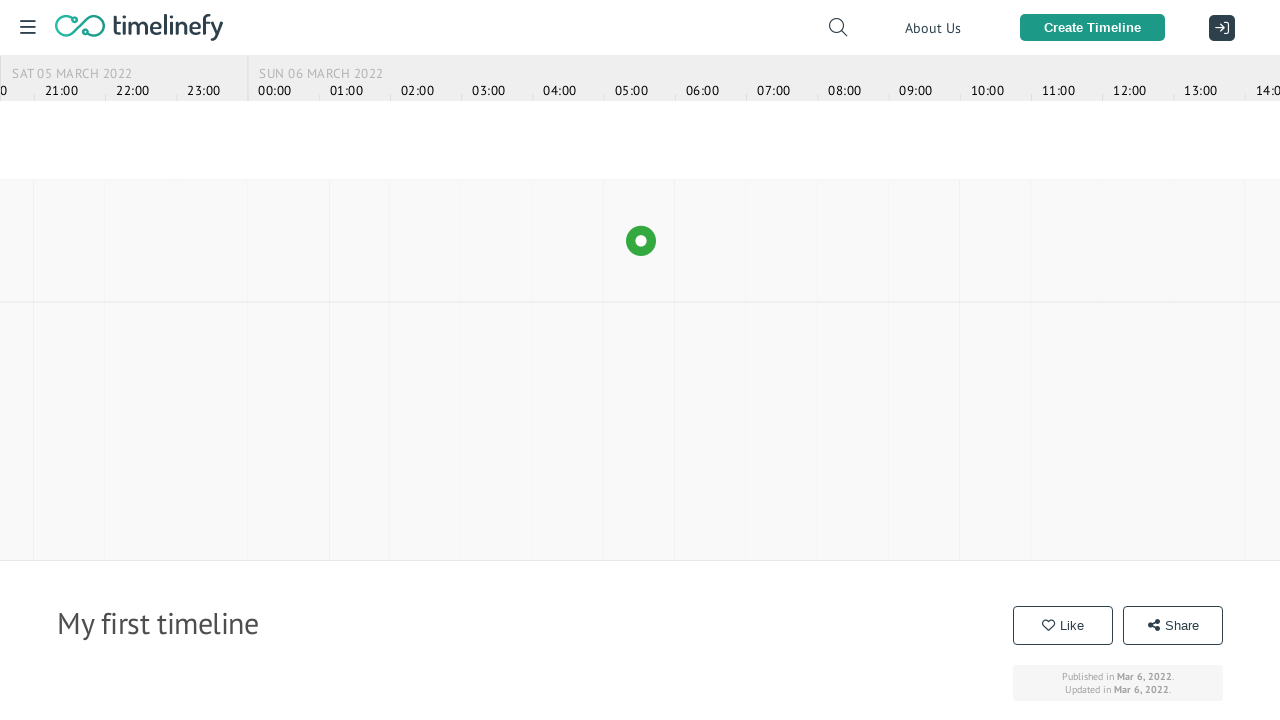

--- FILE ---
content_type: text/html; charset=utf-8
request_url: https://www.timelinefy.com/timelines/2468
body_size: 29996
content:
<!DOCTYPE html><html prefix="og: http://ogp.me/ns#" lang="en"><head><meta name="viewport" content="width=device-width,initial-scale=1"/><meta charSet="utf-8"/><meta name="facebook-domain-verification" content="vxdk4urnfhaz10lovxh7sh0k94ztk9"/><link rel="icon" type="image/png" sizes="16x16" href="/images/favicon_16_16.png"/><link rel="icon" type="image/png" sizes="32x32" href="/images/favicon_32_32.png"/><link rel="apple-touch-icon" type="image/png" href="/images/apple_touch_icon.png"/><link rel="stylesheet" href="/css/all.css"/><script type="application/ld+json">{"@context":"https://schema.org","@type":"Organization","url":"https://www.timelinefy.com","name":"Timelinefy","email":"contato@startyouup.com.br","areaServed":"Worldwide","knowsLanguage":"en-US, pt-BR, pt-PT","contactPoint":{"@type":"ContactPoint","telephone":"+55 (27) 3019-7996","email":"contato@startyouup.com.br","contactType":"Serviços ao consumidor"},"address":{"@type":"PostalAddress","streetAddress":"Av. Fernando Ferrari  - 1080, sala 503 - Ed. América Centro Empresarial","addressLocality":"Goiabeiras, Vitória","addressRegion":"Espírito Santo","addressCountry":"Brasil","postalCode":"29066-380"}}</script><title>My first timeline - Timelinefy</title><meta name="description" content="Everything about My first timeline in a complete and descriptive timeline. Check it out!"/><meta name="robots" content="index, nofollow"/><meta content="My first timeline - Timelinefy" property="og:title"/><meta content="Everything about My first timeline in a complete and descriptive timeline. Check it out!" property="og:description"/><meta content="website" property="og:type"/><meta content="en_US" property="og:locale"/><meta property="og:url" content="https://www.timelinefy.com/timelines/2468"/><meta property="og:site_name" content="https://www.timelinefy.com"/><meta content="https://www.timelinefy.com/images/placeholders/cover-placeholder-1.jpg" property="og:image"/><meta property="og:image:type" content="image/png"/><meta property="og:image:width" content="1200"/><meta property="og:image:height" content="630"/><meta content="https://www.timelinefy.com/images/placeholders/cover-placeholder-1.jpg" property="og:image"/><meta property="og:image:type" content="image/png"/><meta property="og:image:width" content="400"/><meta property="og:image:height" content="400"/><meta name="next-head-count" content="25"/><script>
          (function(w,d,s,l,i){w[l]=w[l]||[];w[l].push({'gtm.start':
          new Date().getTime(),event:'gtm.js'});var f=d.getElementsByTagName(s)[0],
          j=d.createElement(s),dl=l!='dataLayer'?'&l='+l:'';j.async=true;j.src=
          'https://www.googletagmanager.com/gtm.js?id='+i+dl;f.parentNode.insertBefore(j,f);
          })(window,document,'script','dataLayer','GTM-WCCGHND');
        </script><script>
                !function(){var analytics=window.analytics=window.analytics||[];if(!analytics.initialize)if(analytics.invoked)window.console&&console.error&&console.error("Segment snippet included twice.");else{analytics.invoked=!0;analytics.methods=["trackSubmit","trackClick","trackLink","trackForm","pageview","identify","reset","group","track","ready","alias","debug","page","once","off","on","addSourceMiddleware","addIntegrationMiddleware","setAnonymousId","addDestinationMiddleware"];analytics.factory=function(e){return function(){var t=Array.prototype.slice.call(arguments);t.unshift(e);analytics.push(t);return analytics}};for(var e=0;e<analytics.methods.length;e++){var key=analytics.methods[e];analytics[key]=analytics.factory(key)}analytics.load=function(key,e){var t=document.createElement("script");t.type="text/javascript";t.async=!0;t.src="https://cdn.segment.com/analytics.js/v1/" + key + "/analytics.min.js";var n=document.getElementsByTagName("script")[0];n.parentNode.insertBefore(t,n);analytics._loadOptions=e};analytics._writeKey="Xwg0nIdpofplR1iEUiKgmKWUw6ZLMWeL";analytics.SNIPPET_VERSION="4.13.2";
                analytics.load("Xwg0nIdpofplR1iEUiKgmKWUw6ZLMWeL");
                analytics.page();
                }}();
                </script><link rel="preconnect" href="https://fonts.gstatic.com" crossorigin /><link rel="preload" href="/_next/static/css/90a7d8eb5a23f2b1.css" as="style"/><link rel="stylesheet" href="/_next/static/css/90a7d8eb5a23f2b1.css" data-n-p=""/><noscript data-n-css=""></noscript><script defer="" nomodule="" src="/_next/static/chunks/polyfills-c67a75d1b6f99dc8.js"></script><script src="/_next/static/chunks/webpack-cd835527a6155084.js" defer=""></script><script src="/_next/static/chunks/framework-a070cbfff3c750c5.js" defer=""></script><script src="/_next/static/chunks/main-95512a85532c355b.js" defer=""></script><script src="/_next/static/chunks/pages/_app-fc5e46b44da401dd.js" defer=""></script><script src="/_next/static/chunks/b637e9a5-0d6a1e390cb986d0.js" defer=""></script><script src="/_next/static/chunks/731b0b68-a86a7ede4b1d4d0d.js" defer=""></script><script src="/_next/static/chunks/cb1608f2-64a8fd7692f901fa.js" defer=""></script><script src="/_next/static/chunks/9669-1eb4055f414850f5.js" defer=""></script><script src="/_next/static/chunks/4726-b6a113205ed68fc0.js" defer=""></script><script src="/_next/static/chunks/2739-b0bfc5d5556eb8e4.js" defer=""></script><script src="/_next/static/chunks/3061-27f888aace65f740.js" defer=""></script><script src="/_next/static/chunks/3810-232bd7b9e26ade03.js" defer=""></script><script src="/_next/static/chunks/5299-85170a94d5c393bc.js" defer=""></script><script src="/_next/static/chunks/3042-312c05cb64af1d82.js" defer=""></script><script src="/_next/static/chunks/1673-c00c77baaf1edc33.js" defer=""></script><script src="/_next/static/chunks/6416-83421c0e8aff3445.js" defer=""></script><script src="/_next/static/chunks/4359-bd08364e6ac2f81f.js" defer=""></script><script src="/_next/static/chunks/4229-a8ea44cad64a5a5b.js" defer=""></script><script src="/_next/static/chunks/5726-5e206dd67000ec31.js" defer=""></script><script src="/_next/static/chunks/4714-2d5eaab1c18b59cc.js" defer=""></script><script src="/_next/static/chunks/1089-33616c4126b4d776.js" defer=""></script><script src="/_next/static/chunks/9998-63c231990d99e8ea.js" defer=""></script><script src="/_next/static/chunks/3734-98af1d39ac8d042f.js" defer=""></script><script src="/_next/static/chunks/6600-5d792f7ac4683d66.js" defer=""></script><script src="/_next/static/chunks/2620-be3e4a5252fa06a3.js" defer=""></script><script src="/_next/static/chunks/pages/timelines/%5Bid%5D-7bf8f677f93858be.js" defer=""></script><script src="/_next/static/JmLAJJPOiqyWQ0-4TCQ28/_buildManifest.js" defer=""></script><script src="/_next/static/JmLAJJPOiqyWQ0-4TCQ28/_ssgManifest.js" defer=""></script><style data-styled="" data-styled-version="5.2.1">@font-face{font-family:'AddingtonCF-DemiBold';font-style:normal;font-display:swap;unicode-range:U+000-5FF;src:local('AddingtonCF-DemiBold'),url('/fonts/AddingtonCF-DemiBold.woff2') format('woff2');}/*!sc*/
@font-face{font-family:'AddingtonCF-Medium';font-style:normal;font-display:swap;unicode-range:U+000-5FF;src:local('AddingtonCF-Medium'),url('/fonts/AddingtonCF-Medium.woff2') format('woff2');}/*!sc*/
@font-face{font-family:'Denso Light';font-style:normal;font-weight:300;font-display:swap;src:local('Denso Light'),url('/fonts/ipiranga/Denso Light.otf') format('opentype');}/*!sc*/
@font-face{font-family:'FaktProBold';font-style:normal;font-display:swap;src:local('FaktProBold'),url('/fonts/ipiranga/FaktProBold.otf') format('opentype');}/*!sc*/
@font-face{font-family:'FaktProSemiBold';font-style:normal;font-display:swap;src:local('FaktProSemiBold'),url('/fonts/ipiranga/FaktProSemiBold.otf') format('opentype');}/*!sc*/
@font-face{font-family:'FaktProNormal';font-style:normal;font-display:swap;src:local('FaktProNormal'),url('/fonts/ipiranga/FaktProNormal.otf') format('opentype');}/*!sc*/
@font-face{font-family:'FaktProBlack';font-style:normal;font-display:swap;src:local('FaktProBlack'),url('/fonts/ipiranga/FaktProBlack.otf') format('opentype');}/*!sc*/
@font-face{font-family:'FaktProBold';font-style:normal;font-display:swap;src:local('FaktProBold'),url('/fonts/ipiranga/FaktProBold.otf') format('opentype');}/*!sc*/
@font-face{font-family:'Dosis-SemiBold';font-style:normal;font-display:swap;src:local('Dosis-SemiBold'),url('/fonts/Dosis/Dosis-SemiBold.ttf') format('opentype');}/*!sc*/
@font-face{font-family:'Dosis-Medium';font-style:normal;font-display:swap;src:local('Dosis-Medium'),url('/fonts/Dosis/Dosis-Medium.ttf') format('opentype');}/*!sc*/
html{font-size:14px;color:rgba(78,78,78,1);}/*!sc*/
body{-webkit-font-smoothing:antialiased !important;min-height:100vh !important;font-family:'PT Sans',sans-serif;position:relative;height:100% !important;overflow:auto !important;margin:0;-webkit-overflow-scrolling:touch;}/*!sc*/
a:focus,button:focus{border:solid 2px currentColor !important;border-radius:3px;}/*!sc*/
.sr-only{border:0;-webkit-clip:rect(0,0,0,0);clip:rect(0,0,0,0);height:1px;margin:-1px;overflow:hidden;padding:0;position:absolute;width:1px;top:0;}/*!sc*/
.bg-institucional{background-image:url("/images/placeholders/cover-placeholder-1.jpg");background-attachment:fixed;background-size:cover;}/*!sc*/
.fancybox-bg{background:rgba(44,44,44,1);}/*!sc*/
.fancybox-progress{background:#00a99d;}/*!sc*/
.fancybox-image,.fancybox-spaceball{border-radius:5px;box-shadow:0px 10px 40px rgba(0,0,0,0.2);}/*!sc*/
.fancybox-content{padding:0 !important;background-color:transparent !important;}/*!sc*/
.fancybox-button{background:rgba(44,44,44,.8);}/*!sc*/
.fancybox-button:hover{color:#00a99d;}/*!sc*/
.fancybox-thumbs__list a::before{border:4px solid #00a99d;background-color:rgba(0,169,157,0.3);}/*!sc*/
.fancybox-infobar{font-family:'PT Sans',sans-serif;color:rgba(255,255,255,0.4);font-size:10px;}/*!sc*/
.fancybox-caption__body{font-family:'PT Sans',sans-serif;font-size:10px;}/*!sc*/
.fancybox-caption__body .tmlnf-caption{display:block;font-size:12px;}/*!sc*/
button{border:0;background-color:transparent;margin:0;padding:0;box-sizing:border-box;font-weight:bold;height:-webkit-fit-content;height:-moz-fit-content;height:fit-content;width:-webkit-fit-content;width:-moz-fit-content;width:fit-content;cursor:pointer;}/*!sc*/
button:focus{outline:none;}/*!sc*/
button:disabled{opacity:0.5;cursor:not-allowed;}/*!sc*/
a{-webkit-text-decoration:none;text-decoration:none;color:#1d9988;cursor:pointer;outline:none;}/*!sc*/
a:active{color:#24bfab;}/*!sc*/
a:hover{color:#24bfab;}/*!sc*/
input,textarea,select{border:0;background-color:transparent;padding:5px 15px;font-size:1rem;font-family:"PT Sans",-apple-system,BlinkMacSystemFont,"Segoe UI",Roboto,"Helvetica Neue",Arial,sans-serif,"Apple Color Emoji","Segoe UI Emoji","Segoe UI Symbol","Noto Color Emoji";font-weight:bold;}/*!sc*/
input:focus,textarea:focus,select:focus{outline:0;}/*!sc*/
label{display:-webkit-box;display:-webkit-flex;display:-ms-flexbox;display:flex;margin-bottom:8px;}/*!sc*/
input,textarea,select{width:100%;padding:6px 12px;box-sizing:border-box;background-color:#fff;border-radius:4px;border:1px solid;border-color:#4E4E4E;color:#4E4E4E;box-shadow:none;height:calc(1.5em + .75rem + 2px);-webkit-transition:border-color,box-shadow 0.3s;transition:border-color,box-shadow 0.3s;font-weight:normal;}/*!sc*/
input:focus,textarea:focus,select:focus{border-color:#1d9988;box-shadow:0 0 0 4px rgba(29,153,136,0.1);}/*!sc*/
input[ type=file ],textarea[ type=file ],select[ type=file ]{border:0;background-color:transparent;padding:8px 0;}/*!sc*/
input[ type=checkbox ],textarea[ type=checkbox ],select[ type=checkbox ]{-webkit-appearance:none;-moz-appearance:none;appearance:none;all:unset;display:inline-block;width:16px;height:16px;position:relative;border:none;}/*!sc*/
input[ type=checkbox ]:after,textarea[ type=checkbox ]:after,select[ type=checkbox ]:after{content:'';position:absolute;top:0;left:0;width:16px;height:16px;border:1px solid;border-color:#4E4E4E;background-color:#fff;border-radius:4px;box-sizing:border-box;-webkit-transition:border-color,background-color 0.15s;transition:border-color,background-color 0.15s;}/*!sc*/
input[ type=checkbox ]:checked:after,textarea[ type=checkbox ]:checked:after,select[ type=checkbox ]:checked:after{border-color:#1d9988;background:#1d9988 url('/white-check.png') no-repeat center;background-size:10px 10px;}/*!sc*/
select{width:auto;}/*!sc*/
fieldset{border:none;padding:0;}/*!sc*/
fieldset legend{padding:0;}/*!sc*/
fieldset div{display:-webkit-box;display:-webkit-flex;display:-ms-flexbox;display:flex;-webkit-align-items:center;-webkit-box-align:center;-ms-flex-align:center;align-items:center;margin:5px 0;}/*!sc*/
fieldset div label{position:relative;bottom:1px;margin:3px 5px 3px;}/*!sc*/
textarea{min-height:5rem;resize:vertical;}/*!sc*/
ul,ol{list-style-type:none;margin:0;padding:0;}/*!sc*/
h1,h2,h3,h4,h5,h6,p,small{margin:0;padding:0;font-family:"PT Sans",-apple-system,BlinkMacSystemFont,"Segoe UI",Roboto,"Helvetica Neue",Arial,sans-serif,"Apple Color Emoji","Segoe UI Emoji","Segoe UI Symbol","Noto Color Emoji";}/*!sc*/
h1,h2,h3,h4,h5,h6{color:#4E4E4E;}/*!sc*/
small{font-size:0.75rem;}/*!sc*/
p,input{font-size:1.00rem;}/*!sc*/
h6{font-size:1.00rem;}/*!sc*/
h5{font-size:1.25rem;}/*!sc*/
h4{font-size:1.50rem;}/*!sc*/
h3{font-size:1.75rem;}/*!sc*/
h2{font-size:2.00rem;}/*!sc*/
h1{font-size:2.50rem;}/*!sc*/
.timeline-menu-control,.vis-panel.vis-left{-webkit-transition:all 0.3s;transition:all 0.3s;}/*!sc*/
.tmlnf-collapsed{border-bottom:1px solid rgba(78,78,78,0.1);-webkit-transition:all 0.3s;transition:all 0.3s;}/*!sc*/
.tmlnf-collapsed .timeline-menu-control{opacity:0;}/*!sc*/
.tmlnf-collapsed .vis-panel.vis-left{opacity:0;}/*!sc*/
.tmlnf-tooltip{color:rgba(78,78,78,0.9) !important;box-shadow:0px 0px 0px 1px rgba(78,78,78,0.3),0px 5px 20px rgba(78,78,78,0.1);border-radius:4px !important;font-size:12px !important;padding:2px 6px 3px 6px !important;line-height:1.25 !important;}/*!sc*/
.tmlnf-tooltip.place-bottom{margin-top:4px !important;}/*!sc*/
data-styled.g1[id="sc-global-dUFtfQ1"]{content:"sc-global-dUFtfQ1,"}/*!sc*/
.hnTMQF{overflow-x:hidden;overflow-y:auto;z-index:1050;position:fixed;top:0;left:0;width:100%;height:100%;outline:0;-webkit-transition:opacity .15s linear;transition:opacity .15s linear;opacity:0;display:none;background-color:rgba(204,204,204,0.75);}/*!sc*/
.hnTMQF .modal-card{position:relative;bottom:0;max-width:288px;margin:12.5% auto;border-radius:20px;box-shadow:0 3px 0 rgba(78,78,78,0.1),0 0 0 1px rgba(78,78,78,0.1);background-color:#fff;-webkit-transition:bottom 0.15s,box-shadow 0.15s;transition:bottom 0.15s,box-shadow 0.15s;padding:50px;box-sizing:border-box;}/*!sc*/
.hnTMQF .modal-card .close-button{cursor:pointer;line-height:1;width:40px;height:40px;padding:0;border-radius:5px;background-color:transparent;color:#2d404c;position:absolute;top:25px;right:25px;display:inline-block;font-weight:400;text-align:center;-webkit-user-select:none;-moz-user-select:none;-ms-user-select:none;user-select:none;border:1px solid transparent;font-size:1rem;-webkit-transition:color 0.15s ease-in-out,background-color 0.15s ease-in-out,border-color 0.15s ease-in-out,box-shadow 0.15s ease-in-out;transition:color 0.15s ease-in-out,background-color 0.15s ease-in-out,border-color 0.15s ease-in-out,box-shadow 0.15s ease-in-out;outline:none;box-shadow:none;text-transform:none;overflow:visible;margin:0;font-family:inherit;box-sizing:border-box;}/*!sc*/
.hnTMQF .modal-card .close-button:hover{background-color:rgba(45,64,76,0.1);-webkit-text-decoration:none;text-decoration:none;}/*!sc*/
data-styled.g2[id="Modal__StyledModal-scwi59-0"]{content:"hnTMQF,"}/*!sc*/
.dhwOpH{padding:5px 8px;line-height:1;font-size:11px;font-weight:400;border-radius:3px;background-color:rgba(78,78,78,0.05);color:rgba(78,78,78,0.5);width:-webkit-fit-content;width:-moz-fit-content;width:fit-content;display:-webkit-box;display:-webkit-flex;display:-ms-flexbox;display:flex;}/*!sc*/
data-styled.g27[id="Pill__StyledPill-w22ah1-0"]{content:"dhwOpH,"}/*!sc*/
.gEExkJ{position:relative;border:1px solid rgba(78,78,78,0.1);border-top:none;border-bottom:none;padding-left:50px;}/*!sc*/
.gEExkJ:first-of-type{border-radius:10px 10px 0 0;border-top:1px solid rgba(78,78,78,0.1);}/*!sc*/
.gEExkJ:last-of-type{border-radius:0 0 10px 10px;border-bottom:1px solid rgba(78,78,78,0.1);}/*!sc*/
.gEExkJ div.event-card{position:relative;display:-webkit-box;display:-webkit-flex;display:-ms-flexbox;display:flex;-webkit-flex-direction:column;-ms-flex-direction:column;flex-direction:column;padding:0px;border-left:2px dotted rgba(78,78,78,0.2);}/*!sc*/
.gEExkJ div.event-card.hasCover{padding:20px 20px 20px 40px;}/*!sc*/
.gEExkJ div.event-card.hasCover:before{content:"";position:absolute;display:block;left:-34px;top:17px;width:66px;height:66px;background-color:#34A940;border-radius:50%;}/*!sc*/
.gEExkJ div.event-card.noCover{padding:20px 20px 20px 40px;}/*!sc*/
.gEExkJ div.event-card.noCover:before{content:"";position:absolute;display:block;top:34px;left:-16px;width:30px;height:30px;background-color:#34A940;border-radius:50%;}/*!sc*/
.gEExkJ div.event-card.noCover:after{content:"";position:absolute;display:block;top:44px;left:-6px;width:10px;height:10px;background-color:#ffffff;border-radius:50%;}/*!sc*/
.gEExkJ img{box-sizing:border-box;position:absolute;width:60px;height:60px;left:-31px;top:20px;object-fit:cover;border-radius:50%;border:1px solid #fff;background-color:#fff;-webkit-transition:all .2s ease-in-out;transition:all .2s ease-in-out;cursor:pointer;}/*!sc*/
.gEExkJ img:hover{box-shadow:0 0 0 8px #34A94050;}/*!sc*/
.gEExkJ div.event-card-footer{display:-webkit-box;display:-webkit-flex;display:-ms-flexbox;display:flex;-webkit-flex-direction:row;-ms-flex-direction:row;flex-direction:row;-webkit-box-pack:start;-webkit-justify-content:flex-start;-ms-flex-pack:start;justify-content:flex-start;-webkit-align-items:center;-webkit-box-align:center;-ms-flex-align:center;align-items:center;}/*!sc*/
.gEExkJ ul{margin:10px 0px 0px 10px;padding:0px;list-style:none;display:-webkit-box;display:-webkit-flex;display:-ms-flexbox;display:flex;-webkit-flex-direction:row;-ms-flex-direction:row;flex-direction:row;-webkit-box-pack:start;-webkit-justify-content:flex-start;-ms-flex-pack:start;justify-content:flex-start;-webkit-align-items:center;-webkit-box-align:center;-ms-flex-align:center;align-items:center;}/*!sc*/
.gEExkJ ul li{padding:0px;margin-right:5px;font-size:0.78em;font-weight:bold;display:-webkit-box;display:-webkit-flex;display:-ms-flexbox;display:flex;-webkit-flex-direction:row;-ms-flex-direction:row;flex-direction:row;-webkit-box-pack:start;-webkit-justify-content:flex-start;-ms-flex-pack:start;justify-content:flex-start;-webkit-align-items:center;-webkit-box-align:center;-ms-flex-align:center;align-items:center;color:rgba(0,0,0,0.4);}/*!sc*/
.gEExkJ ul li i{display:-webkit-box !important;display:-webkit-flex !important;display:-ms-flexbox !important;display:flex !important;-webkit-flex-direction:row !important;-ms-flex-direction:row !important;flex-direction:row !important;-webkit-box-pack:center !important;-webkit-justify-content:center !important;-ms-flex-pack:center !important;justify-content:center !important;-webkit-align-items:center !important;-webkit-box-align:center !important;-ms-flex-align:center !important;align-items:center !important;font-weight:lighter;}/*!sc*/
.gEExkJ ul li span{padding:4px 5px 2px 2px;font-weight:normal;}/*!sc*/
.gEExkJ a{font-size:1.07em;width:-webkit-fit-content;width:-moz-fit-content;width:fit-content;font-weight:bold;padding-left:3px;color:#34A940;}/*!sc*/
.gEExkJ a:hover{color:#34A940;-webkit-text-decoration:underline;text-decoration:underline;}/*!sc*/
.gEExkJ small{padding-left:3px;margin-bottom:5px;font-weight:bold;color:rgba(78,78,78,0.6);}/*!sc*/
data-styled.g28[id="TimelineOverviewCard__StyledEventCard-sc-1eb11vv-0"]{content:"gEExkJ,"}/*!sc*/
.enReWs{text-transform:capitalize;font-weight:400;margin:10px 0 0 0;-webkit-transition:background-color,color 0.15s;transition:background-color,color 0.15s;}/*!sc*/
data-styled.g29[id="TimelineOverviewCard__ButtonPill-sc-1eb11vv-1"]{content:"enReWs,"}/*!sc*/
.kOHtHN{width:100%;border:1px solid rgba(78,78,78,0.1);border-radius:10px;}/*!sc*/
.kOHtHN p.subtitle{font-size:0.78em;padding:15px;color:rgba(78,78,78,0.4);font-weight:bold;line-height:1;text-transform:uppercase;border-bottom:1px solid rgba(78,78,78,0.1);}/*!sc*/
.kOHtHN > .title-card-content{display:-webkit-box;display:-webkit-flex;display:-ms-flexbox;display:flex;-webkit-flex-wrap:wrap;-ms-flex-wrap:wrap;flex-wrap:wrap;box-sizing:border-box;width:100%;padding:15px;}/*!sc*/
.kOHtHN i{color:rgba(78,78,78,0.2);}/*!sc*/
data-styled.g30[id="TitleCard__StyledTitleCard-sc-1yv2qm0-0"]{content:"kOHtHN,"}/*!sc*/
.bCztdX{padding:10px 10px;-webkit-align-items:center;-webkit-box-align:center;-ms-flex-align:center;align-items:center;-webkit-box-pack:center;-webkit-justify-content:center;-ms-flex-pack:center;justify-content:center;font-family:'Pt Sans';font-size:13px;font-weight:normal;border-radius:5px;color:#fff;background-color:#1d9988;-webkit-transition:background-color 0.15s;transition:background-color 0.15s;}/*!sc*/
.bCztdX:hover{background-color:#24bfab;}/*!sc*/
.bCztdX:disabled:hover{background-color:#1d9988;}/*!sc*/
.bCztdX .ico-vertical{display:block;font-size:21px;margin-bottom:3px;opacity:0.5;}/*!sc*/
data-styled.g31[id="SquareButton__StyledSquareIconButton-pyh671-0"]{content:"bCztdX,"}/*!sc*/
.gkrIme{background-color:#4E4E4E;border-bottom-color:#4E4E4E;border-bottom-left-radius:3.2px;border-bottom-right-radius:3.2px;border-bottom-style:solid;border-bottom-width:1px;border-image-outset:0;border-image-repeat:stretch;border-image-slice:100%;border-image-source:none;border-image-width:1;border-left-color:#4E4E4E;border-left-style:solid;border-left-width:1px;border-right-color:#4E4E4E;border-right-style:solid;border-right-width:1px;border-top-color:#4E4E4E;border-top-left-radius:3.2px;border-top-right-radius:3.2px;border-top-style:solid;border-top-width:1px;box-shadow:none;box-sizing:border-box;color:#fff;cursor:pointer;display:inline-block;font-family:"PT Sans",sans-serif;font-size:14px;font-weight:400;line-height:21px;margin-bottom:0px;margin-left:0px;margin-right:0px;margin-top:0px;outline-color:#fff;outline-style:none;outline-width:0px;overflow:visible;overflow-x:visible;overflow-y:visible;padding-bottom:4px;padding-left:8px;padding-right:8px;padding-top:4px;text-align:center;text-transform:none;-webkit-transition-delay:0s,0s,0s,0s;transition-delay:0s,0s,0s,0s;-webkit-transition-duration:0.15s,0.15s,0.15s,0.15s;transition-duration:0.15s,0.15s,0.15s,0.15s;-webkit-transition-property:color,background-color,border-color,box-shadow;transition-property:color,background-color,border-color,box-shadow;-webkit-transition-timing-function:ease-in-out,ease-in-out,ease-in-out,ease-in-out;transition-timing-function:ease-in-out,ease-in-out,ease-in-out,ease-in-out;-webkit-user-select:none;-moz-user-select:none;-ms-user-select:none;user-select:none;vertical-align:middle;-moz-text-size-adjust:none;}/*!sc*/
data-styled.g37[id="SmallButton__StyledSmallButton-sc-1k4gz1r-0"]{content:"gkrIme,"}/*!sc*/
.iFdkht{color:#4E4E4E;position:relative;width:27px;height:27px;background-color:#fff;border:none;}/*!sc*/
data-styled.g40[id="Dropdown__DropdownButton-sc-1sm4iin-2"]{content:"iFdkht,"}/*!sc*/
.kVxQeZ{position:absolute;bottom:0;width:100%;pointer-events:none;}/*!sc*/
.kVxQeZ .timeline-menu-control{padding:5px;background-color:rgba(249,249,249,0.75);box-sizing:border-box;border-top:1px solid rgba(0,0,0,0.1);display:-webkit-box;display:-webkit-flex;display:-ms-flexbox;display:flex;width:100%;-webkit-box-pack:justify;-webkit-justify-content:space-between;-ms-flex-pack:justify;justify-content:space-between;pointer-events:all;}/*!sc*/
.kVxQeZ .timeline-menu-control > div{display:-webkit-box;display:-webkit-flex;display:-ms-flexbox;display:flex;}/*!sc*/
.kVxQeZ .timeline-menu-control button{text-transform:none;background-color:#fff;padding:5px 10px;border:1px solid rgba(0,0,0,0.05);color:#2d404c;border-radius:4px;-webkit-transition:background-color 0.15s;transition:background-color 0.15s;display:-webkit-box;display:-webkit-flex;display:-ms-flexbox;display:flex;font-size:12px;font-family:'PT Sans';}/*!sc*/
.kVxQeZ .timeline-menu-control button i{width:15px;height:15px;font-size:13px;display:-webkit-box;display:-webkit-flex;display:-ms-flexbox;display:flex;-webkit-align-items:center;-webkit-box-align:center;-ms-flex-align:center;align-items:center;-webkit-box-pack:center;-webkit-justify-content:center;-ms-flex-pack:center;justify-content:center;}/*!sc*/
.kVxQeZ .timeline-menu-control button:hover{background-color:#2d404c;color:#fff;}/*!sc*/
.kVxQeZ .timeline-menu-control button:not(:last-of-type){margin-right:5px;}/*!sc*/
.kVxQeZ .timeline-menu-control .search-input{display:-webkit-box;display:-webkit-flex;display:-ms-flexbox;display:flex;-webkit-align-items:center;-webkit-box-align:center;-ms-flex-align:center;align-items:center;margin-right:5px;position:relative;}/*!sc*/
.kVxQeZ .timeline-menu-control .search-input input{background-color:rgba(255,255,255,0.25);border:1px solid rgba(0,0,0,0.05);border-right:0;height:27px;font-size:0.75rem;border-radius:4px 0 0 4px;}/*!sc*/
.kVxQeZ .timeline-menu-control .search-input .clear-input-button{position:absolute;right:24px;border-radius:100%;padding:2px;background-color:#4E4E4E;color:#fff;}/*!sc*/
.kVxQeZ .timeline-menu-control .search-input .clear-input-button i{font-size:0.7rem;width:10px;height:10px;}/*!sc*/
.kVxQeZ .timeline-menu-control .search-input .clear-input-button:hover{background-color:#5f5f5f80;}/*!sc*/
.kVxQeZ .timeline-menu-control .search-input button:not(.clear-input-button){border-radius:0 4px 4px 0;}/*!sc*/
data-styled.g44[id="TimelineMenu__StyledTimelineMenu-f97nxv-0"]{content:"kVxQeZ,"}/*!sc*/
.uTQiw{background-color:#fff;width:60px;height:60px;border-radius:40px;margin:0 auto;box-shadow:0 0 0 5px rgba(0,0,0,0.05);background-image:url(/images/loading.gif);background-repeat:no-repeat;background-size:80%;background-position:center;}/*!sc*/
.kUUGKP{background-color:#fff;width:60px;height:60px;border-radius:40px;margin:0;box-shadow:0 0 0 5px rgba(0,0,0,0.05);background-image:url(/images/loading.gif);background-repeat:no-repeat;background-size:80%;background-position:center;}/*!sc*/
data-styled.g46[id="Loading__StyledLoading-ozae1k-0"]{content:"uTQiw,kUUGKP,"}/*!sc*/
.ggPCAo{position:-webkit-sticky;position:sticky;top:0px;width:100%;margin-bottom:-60px;z-index:1;}/*!sc*/
.ggPCAo .buttons-container{display:-webkit-box;display:-webkit-flex;display:-ms-flexbox;display:flex;-webkit-flex-direction:row;-ms-flex-direction:row;flex-direction:row;}/*!sc*/
.ggPCAo .previous-button{display:-webkit-box;display:-webkit-flex;display:-ms-flexbox;display:flex;-webkit-flex-direction:column;-ms-flex-direction:column;flex-direction:column;-webkit-align-items:center;-webkit-box-align:center;-ms-flex-align:center;align-items:center;-webkit-box-pack:center;-webkit-justify-content:center;-ms-flex-pack:center;justify-content:center;}/*!sc*/
.ggPCAo .next-button{display:-webkit-box;display:-webkit-flex;display:-ms-flexbox;display:flex;-webkit-flex-direction:column;-ms-flex-direction:column;flex-direction:column;-webkit-align-items:center;-webkit-box-align:center;-ms-flex-align:center;align-items:center;-webkit-box-pack:center;-webkit-justify-content:center;-ms-flex-pack:center;justify-content:center;}/*!sc*/
.ggPCAo button{width:40px;height:40px;width:40px;height:40px;border-radius:5px;background-color:transparent;color:#fff;-webkit-transition:background-color 0.15s ease-in-out;transition:background-color 0.15s ease-in-out;cursor:pointer;}/*!sc*/
.ggPCAo button:hover:not(:disabled){background-color:rgba(0,0,0,0.1);}/*!sc*/
.ggPCAo button:disabled{cursor:default;}/*!sc*/
.ggPCAo button i{font-size:1.28em;}/*!sc*/
.ggPCAo button i.fa-arrow-down{-webkit-transform:rotate(-45deg);-ms-transform:rotate(-45deg);transform:rotate(-45deg);}/*!sc*/
.ggPCAo button.timeline-modal-previous-element{position:absolute;top:0;padding:3px 15px;background-color:#fff;width:-webkit-fit-content;width:-moz-fit-content;width:fit-content;min-height:26px;height:auto;max-width:90%;color:#4E4E4E;border-radius:13px;text-transform:capitalize;text-align:left;display:-webkit-box;display:-webkit-flex;display:-ms-flexbox;display:flex;-webkit-align-items:center;-webkit-box-align:center;-ms-flex-align:center;align-items:center;-webkit-transform:translate(0,-50%);-ms-transform:translate(0,-50%);transform:translate(0,-50%);}/*!sc*/
.ggPCAo button.timeline-modal-previous-element i{width:auto;font-size:0;height:auto;margin-right:0;opacity:0;-webkit-transition:opacity 0.15s;transition:opacity 0.15s;-webkit-transition:width 0.15s;transition:width 0.15s;-webkit-transition:margin-right 0.15s;transition:margin-right 0.15s;}/*!sc*/
.ggPCAo button.timeline-modal-previous-element:hover{background-color:#fff;}/*!sc*/
.ggPCAo button.timeline-modal-previous-element:hover i{font-size:1.07em;margin-right:10px;opacity:1;}/*!sc*/
@media ( max-width:768px ){.ggPCAo{margin-bottom:-50px;}}/*!sc*/
data-styled.g47[id="TimelineHeaderModal__ControlButtons-mlolqp-0"]{content:"ggPCAo,"}/*!sc*/
.iHvNqf{padding:5px 15px;display:-webkit-box;display:-webkit-flex;display:-ms-flexbox;display:flex;-webkit-box-pack:justify;-webkit-justify-content:space-between;-ms-flex-pack:justify;justify-content:space-between;}/*!sc*/
@media ( max-width:768px ){.iHvNqf{padding:5px;}}/*!sc*/
data-styled.g48[id="TimelineHeaderModal__ControlsContainer-mlolqp-1"]{content:"iHvNqf,"}/*!sc*/
.dmbjjI{display:-webkit-box;display:-webkit-flex;display:-ms-flexbox;display:flex;-webkit-flex-direction:column;-ms-flex-direction:column;flex-direction:column;-webkit-box-pack:justify;-webkit-justify-content:space-between;-ms-flex-pack:justify;justify-content:space-between;border-radius:20px 20px 0 0;}/*!sc*/
.dmbjjI .top-content{padding:40px 16px 40px 50px;}/*!sc*/
.dmbjjI .top-content span.event-title{font-size:2rem;font-weight:700;color:#fff;padding-top:20px;}/*!sc*/
.dmbjjI .timeline-modal-date{background-color:rgba(0,0,0,0.05);padding:10px 50px;color:#fff;font-weight:bold;}/*!sc*/
.dmbjjI .timeline-modal-date small{font-size:0.86em;}/*!sc*/
.dmbjjI .timeline-modal-date small:first-of-type{margin-right:5px;}/*!sc*/
.dmbjjI .timeline-modal-date span{text-transform:uppercase;color:rgba(255,255,255,0.5);margin-right:5px;}/*!sc*/
@media ( min-width:1200px ){.dmbjjI .top-content span.event-title{padding-left:100px;padding-right:100px;}.dmbjjI .top-content .timeline-modal-date{padding:10px 150px;}}/*!sc*/
@media ( max-width:768px ){.dmbjjI{border-radius:0px;}.dmbjjI .top-content{padding:60px 16px 20px 20px;}}/*!sc*/
data-styled.g49[id="TimelineHeaderModal__StyledTimelineHeaderModal-mlolqp-2"]{content:"dmbjjI,"}/*!sc*/
.mDOfL{border-radius:20px 20px 0 0;}/*!sc*/
@media ( max-width:768px ){.mDOfL{border-radius:0px;}}/*!sc*/
data-styled.g50[id="TimelineHeaderModal__StyledCover-mlolqp-3"]{content:"mDOfL,"}/*!sc*/
.cvpWBN{border-radius:20px 20px 0 0;}/*!sc*/
@media ( max-width:768px ){.cvpWBN{border-radius:0px;}}/*!sc*/
data-styled.g51[id="TimelineHeaderModal__Gradient-mlolqp-4"]{content:"cvpWBN,"}/*!sc*/
.iwwlOB{overflow-x:hidden;overflow-y:auto;z-index:1050;position:fixed;top:0;left:0;width:100%;height:100%;outline:0;-webkit-transition:opacity .15s linear;transition:opacity .15s linear;opacity:0;display:none;background-color:rgba(78,78,78,0.1);}/*!sc*/
.iwwlOB .modal-card{position:relative;bottom:0;max-width:800px;margin:20px auto;border-radius:21px;box-shadow:0 10px 20px rgba(0,0,0,0.1);background-color:rgba(78,78,78,0.2);padding:1px 1px 3px 1px;-webkit-transition:bottom 0.15s,box-shadow 0.15s;transition:bottom 0.15s,box-shadow 0.15s;box-sizing:border-box;}/*!sc*/
.iwwlOB .modal-card .timeline-modal-content-block{padding:50px;background-color:#fff;border-radius:0 0 20px 20px;}/*!sc*/
.iwwlOB .control-buttons{background-color:transparent;box-shadow:0px 1px 0px transparent;}/*!sc*/
@media ( min-width:1200px ){.iwwlOB .modal-card{max-width:1000px;}.iwwlOB .modal-card .timeline-modal-date{padding:10px 150px;}.iwwlOB .modal-card .timeline-modal-content-block{padding:50px 150px 150px 150px;}}/*!sc*/
@media ( max-width:768px ){.iwwlOB .control-buttons{box-shadow:none;}.iwwlOB .modal-card{margin:1px auto;border-radius:0px;padding:0px;}.iwwlOB .modal-card .timeline-modal-title{padding:20px 6px 20px 20px;border-radius:0px;}.iwwlOB .modal-card .timeline-modal-date{padding:10px 20px;}.iwwlOB .modal-card .timeline-modal-content-block{padding:20px 20px 20px 20px;border-radius:0px;}}/*!sc*/
data-styled.g52[id="TimelineModal__StyledModal-mwaop4-0"]{content:"iwwlOB,"}/*!sc*/
.inclxD{padding:11px 14px;background-color:transparent;color:#2d404c;border:1px solid #2d404c;border-radius:4px;font-weight:400;text-transform:capitalize;-webkit-transition:color,background-color 0.3s;transition:color,background-color 0.3s;}/*!sc*/
.inclxD:hover{background-color:#2d404c;color:#fff;}/*!sc*/
.inclxD:hover > *{color:#fff;}/*!sc*/
data-styled.g58[id="OutlinedButton__StyledOutlinedButton-w8ow7h-0"]{content:"inclxD,"}/*!sc*/
.klXmtr .modal-card{display:-webkit-box;display:-webkit-flex;display:-ms-flexbox;display:flex;-webkit-flex-direction:column;-ms-flex-direction:column;flex-direction:column;-webkit-align-items:center;-webkit-box-align:center;-ms-flex-align:center;align-items:center;-webkit-box-pack:justify;-webkit-justify-content:space-between;-ms-flex-pack:justify;justify-content:space-between;padding:15px;}/*!sc*/
.klXmtr .modal-card .info-section{display:-webkit-box;display:-webkit-flex;display:-ms-flexbox;display:flex;-webkit-flex-direction:column;-ms-flex-direction:column;flex-direction:column;-webkit-align-items:center;-webkit-box-align:center;-ms-flex-align:center;align-items:center;text-align:center;}/*!sc*/
.klXmtr .modal-card .info-section .text-wrapper{margin-bottom:20px;}/*!sc*/
.klXmtr .modal-card .info-section .text-wrapper .title{color:#2d404c;font-size:1.25rem;font-weight:600;}/*!sc*/
.klXmtr .modal-card .info-section .text-wrapper .description{font-size:14px;color:#4E4E4E;}/*!sc*/
.klXmtr .modal-card .info-section .icon-wrapper{padding-bottom:30px;padding-top:30px;box-sizing:border-box;}/*!sc*/
.klXmtr .modal-card .info-section .icon-wrapper i{color:#2d404c;font-size:70px;}/*!sc*/
.klXmtr .modal-card .buttons{width:100%;}/*!sc*/
.klXmtr .modal-card .buttons button{width:100%;margin-top:2.5px;margin-bottom:2.5px;}/*!sc*/
data-styled.g59[id="RequireAuthModal__StyledRequireAuthModal-sc-11enro3-0"]{content:"klXmtr,"}/*!sc*/
.bhIXXI{padding:14px 10px 15px 10px;font-size:14px;line-height:15px;}/*!sc*/
data-styled.g60[id="RequireAuthModal__AccessButton-sc-11enro3-1"]{content:"bhIXXI,"}/*!sc*/
.hKfBvp{background-color:#2d404c;padding:9px 5px 10px 5px;font-size:14px;line-height:15px;margin-bottom:0px !important;}/*!sc*/
.hKfBvp:hover{background-color:#4B7B99;}/*!sc*/
data-styled.g61[id="RequireAuthModal__CancelButton-sc-11enro3-2"]{content:"hKfBvp,"}/*!sc*/
.gyBrXv{background-color:transparent;color:#2d404c;}/*!sc*/
data-styled.g62[id="LikeButton__StyledLikeButton-sc-117frf3-0"]{content:"gyBrXv,"}/*!sc*/
.eLGgxc .modal-card{display:-webkit-box;display:-webkit-flex;display:-ms-flexbox;display:flex;-webkit-flex-direction:column;-ms-flex-direction:column;flex-direction:column;-webkit-align-items:center;-webkit-box-align:center;-ms-flex-align:center;align-items:center;-webkit-box-pack:justify;-webkit-justify-content:space-between;-ms-flex-pack:justify;justify-content:space-between;padding:14px;}/*!sc*/
.eLGgxc .modal-card .info-section{display:-webkit-box;display:-webkit-flex;display:-ms-flexbox;display:flex;-webkit-flex-direction:column;-ms-flex-direction:column;flex-direction:column;-webkit-align-items:center;-webkit-box-align:center;-ms-flex-align:center;align-items:center;text-align:center;}/*!sc*/
.eLGgxc .modal-card .info-section .text-wrapper{margin-bottom:30px;}/*!sc*/
.eLGgxc .modal-card .info-section .text-wrapper .title{display:block;font-size:1.25rem;font-weight:bold;}/*!sc*/
.eLGgxc .modal-card .info-section .text-wrapper .description{font-size:14px;color:#4E4E4E;}/*!sc*/
.eLGgxc .modal-card .info-section .icon-wrapper{padding-bottom:30px;padding-top:30px;box-sizing:border-box;}/*!sc*/
.eLGgxc .modal-card .info-section .icon-wrapper i{color:#2D404C;font-size:70px;}/*!sc*/
.eLGgxc .modal-card .buttons{width:100%;}/*!sc*/
.eLGgxc .modal-card .buttons button{width:100%;margin-top:5px;margin-bottom:2.5px;}/*!sc*/
data-styled.g63[id="ShareModal__StyledShareModal-sc-1l2uxa6-0"]{content:"eLGgxc,"}/*!sc*/
.erxHjv{background-color:#2d404c;}/*!sc*/
.erxHjv:hover{background-color:#24bfab;}/*!sc*/
data-styled.g64[id="ShareModal__CancelButton-sc-1l2uxa6-2"]{content:"erxHjv,"}/*!sc*/
.eNTbFE{width:100%;display:-webkit-box;display:-webkit-flex;display:-ms-flexbox;display:flex;-webkit-flex-direction:row;-ms-flex-direction:row;flex-direction:row;-webkit-box-pack:justify;-webkit-justify-content:space-between;-ms-flex-pack:justify;justify-content:space-between;}/*!sc*/
data-styled.g65[id="ShareModal__ButtonList-sc-1l2uxa6-3"]{content:"eNTbFE,"}/*!sc*/
.hETyqK{width:48px;height:50px;display:-webkit-box;display:-webkit-flex;display:-ms-flexbox;display:flex;-webkit-box-pack:center;-webkit-justify-content:center;-ms-flex-pack:center;justify-content:center;-webkit-align-items:center;-webkit-box-align:center;-ms-flex-align:center;align-items:center;background-color:#1d9988;border-radius:5px;}/*!sc*/
.hETyqK i{color:#fff;font-size:22px;}/*!sc*/
.hETyqK:hover{background-color:#4B7B99;}/*!sc*/
data-styled.g66[id="ShareModal__SocialMediaButton-sc-1l2uxa6-4"]{content:"hETyqK,"}/*!sc*/
.hvLzCC html,.hvLzCC body{position:relative;height:100% !important;overflow:auto !important;margin:0;-webkit-overflow-scrolling:touch;font-family:'PT Sans',sans-serif;}/*!sc*/
.hvLzCC #popover-timeline,.hvLzCC #popover-label{-webkit-transition:all 0.3s;transition:all 0.3s;background-color:#FFFFFF;box-shadow:none;height:0;display:none;}/*!sc*/
.hvLzCC #popover-timeline.hide,.hvLzCC #popover-label.hide{height:0;}/*!sc*/
.hvLzCC #popover-label{-webkit-transition:all 0.3s;transition:all 0.3s;border-right:0;background-color:transparent;}/*!sc*/
.hvLzCC #popover-label.hide{height:0;}/*!sc*/
.hvLzCC .timeline-visibility-menu{overflow:auto;max-height:400px;outline:1px solid #EEEEEE;}/*!sc*/
.hvLzCC .timeline-visibility-menu .controller{display:-webkit-box;display:-webkit-flex;display:-ms-flexbox;display:flex;padding:12px;border:1px solid #EEEEEE;-webkit-align-items:center;-webkit-box-align:center;-ms-flex-align:center;align-items:center;}/*!sc*/
.hvLzCC .timeline-visibility-menu .controller .timeline-title{margin:0;width:100%;font-weight:bold;font-size:14px;color:#4E4E4E;}/*!sc*/
.hvLzCC .timeline-visibility-menu .controller .timeline-title.hidden{opacity:.75;}/*!sc*/
.hvLzCC .timeline-visibility-menu .controller button{background-color:transparent;border:0;margin-right:10px;padding:0;}/*!sc*/
.hvLzCC .timeline-visibility-menu .controller button i{width:25px;height:25px;color:#4E4E4E;display:-webkit-box;display:-webkit-flex;display:-ms-flexbox;display:flex;-webkit-align-items:center;-webkit-box-align:center;-ms-flex-align:center;align-items:center;-webkit-box-pack:center;-webkit-justify-content:center;-ms-flex-pack:center;justify-content:center;}/*!sc*/
.hvLzCC .timeline-visibility-menu .controller span{white-space:nowrap;margin-left:10px;font-size:14px;color:#4E4E4E;opacity:.5;}/*!sc*/
.hvLzCC .timeline-visibility-menu-buttons{display:-webkit-box;display:-webkit-flex;display:-ms-flexbox;display:flex;}/*!sc*/
.hvLzCC .timeline-visibility-menu-buttons button{border-radius:5px;border:0;padding:5px 15px;-webkit-transition:background-color 0.3s;transition:background-color 0.3s;font-weight:bold;}/*!sc*/
.hvLzCC .timeline-visibility-menu-buttons button:first-of-type{margin-right:5px;}/*!sc*/
.hvLzCC .timeline-visibility-menu-buttons button:last-of-type{margin-left:auto;}/*!sc*/
.hvLzCC .timeline-visibility-menu-buttons button.primary{background-color:#4E4E4E;color:#FFFFFF;}/*!sc*/
.hvLzCC .timeline-visibility-menu-buttons button.primary:hover{background-color:#353535;}/*!sc*/
.hvLzCC .timeline-visibility-menu-buttons button.secondary{background-color:#EEEEEE;color:#4E4E4E;}/*!sc*/
.hvLzCC .timeline-visibility-menu-buttons button.secondary:hover{background-color:#d5d5d5;}/*!sc*/
.hvLzCC #loading-screen{position:relative;height:100vh;width:100%;background:linear-gradient(180deg,#FFFFFF,#EEEEEE);z-index:999;display:-webkit-box;display:-webkit-flex;display:-ms-flexbox;display:flex;-webkit-align-items:center;-webkit-box-align:center;-ms-flex-align:center;align-items:center;-webkit-box-pack:center;-webkit-justify-content:center;-ms-flex-pack:center;justify-content:center;}/*!sc*/
.hvLzCC #loading-screen .loading-icon{z-index:1000;}/*!sc*/
.hvLzCC #loading-screen .loading-icon img{width:100px;padding:20px;background:white;}/*!sc*/
.hvLzCC #timeline{min-height:150px;height:100%;width:100%;position:absolute;overflow:hidden;}/*!sc*/
.hvLzCC .vis-foreground .vis-group{-webkit-flex:1;-ms-flex:1;flex:1;display:-webkit-box;display:-webkit-flex;display:-ms-flexbox;display:flex;-webkit-align-items:center;-webkit-box-align:center;-ms-flex-align:center;align-items:center;border:none;overflow:visible;cursor:default;}/*!sc*/
.hvLzCC .vis-foreground .vis-group.vis-timeline{box-shadow:0 -2px 0 0 rgba(78,78,78,0.05);z-index:0;}/*!sc*/
.hvLzCC .vis-foreground .vis-group.vis-timeline:last-child{box-shadow:0 -2px 0 0 rgba(78,78,78,0.05),0 2px 0 0 rgba(78,78,78,0.05);}/*!sc*/
.hvLzCC .vis-foreground .vis-group.vis-timeline .focus-timeline-title{position:relative;top:130px;width:100%;font-weight:bold;color:currentColor;display:-webkit-box;display:-webkit-flex;display:-ms-flexbox;display:flex;}/*!sc*/
.hvLzCC .vis-foreground .vis-group.vis-timeline .focus-timeline-title span{width:100%;text-align:center;}/*!sc*/
.hvLzCC .vis-foreground .vis-group.vis-timeline .inline-timeline-menu{display:-webkit-box;display:-webkit-flex;display:-ms-flexbox;display:flex;position:relative;top:0;left:-100px;z-index:2;-webkit-transition:left 0.3s;transition:left 0.3s;-webkit-align-items:center;-webkit-box-align:center;-ms-flex-align:center;align-items:center;padding:5px 0;}/*!sc*/
.hvLzCC .vis-foreground .vis-group.vis-timeline .inline-timeline-menu::before{content:'';opacity:0.3;width:100%;height:100%;position:relative;border-bottom-right-radius:10px;z-index:-1;}/*!sc*/
.hvLzCC .vis-foreground .vis-group.vis-timeline .inline-timeline-menu:hover{left:0;}/*!sc*/
.hvLzCC .vis-foreground .vis-group.vis-timeline .inline-timeline-menu:hover::before{background-color:currentColor;}/*!sc*/
.hvLzCC .vis-foreground .vis-group.vis-timeline .inline-timeline-menu .icons-timeline-menu{margin-left:10px;margin-right:5px;display:-webkit-box;display:-webkit-flex;display:-ms-flexbox;display:flex;}/*!sc*/
.hvLzCC .vis-foreground .vis-group.vis-timeline .inline-timeline-menu .icons-timeline-menu button{width:25px;height:25px;margin-right:5px;color:currentColor;background-color:currentColor;border:0;border-radius:5px;}/*!sc*/
.hvLzCC .vis-foreground .vis-group.vis-timeline .inline-timeline-menu .icons-timeline-menu button i{color:white;width:100%;height:100%;display:-webkit-box;display:-webkit-flex;display:-ms-flexbox;display:flex;-webkit-align-items:center;-webkit-box-align:center;-ms-flex-align:center;align-items:center;-webkit-box-pack:center;-webkit-justify-content:center;-ms-flex-pack:center;justify-content:center;}/*!sc*/
.hvLzCC .vis-foreground .vis-group.vis-timeline span{color:currentColor;margin-right:20px;cursor:pointer;}/*!sc*/
.hvLzCC .vis-foreground .vis-group.focus-group .timeline-title{position:relative;bottom:4px;font-size:10px;color:currentColor;width:100%;text-align:center;font-weight:800;}/*!sc*/
.hvLzCC .vis-foreground .vis-group.hide-timeline{display:none;}/*!sc*/
.hvLzCC .vis-item:not([data-type='timeline-line']){cursor:pointer;}/*!sc*/
.hvLzCC .vis-item.vis-point{z-index:2;}/*!sc*/
.hvLzCC .vis-item.vis-point .vis-item-content{-webkit-transform:translateX(-50%);-ms-transform:translateX(-50%);transform:translateX(-50%);}/*!sc*/
.hvLzCC .vis-item.vis-point .vis-item-content > i{color:#FFFFFF;-webkit-align-self:center;-ms-flex-item-align:center;align-self:center;pointer-events:none;font-size:30px;-webkit-transition:font-size 0.2s;transition:font-size 0.2s;}/*!sc*/
.hvLzCC .vis-item.vis-point .vis-item-content.low-relevance{height:30px;width:30px;border-width:10px;}/*!sc*/
.hvLzCC .vis-item.vis-point .vis-item-content.low-relevance i{font-size:20px;}/*!sc*/
.hvLzCC .vis-item .dot-image{background-position:center;background-size:cover;}/*!sc*/
.hvLzCC .vis-item.vis-range{height:100%;border:none;display:-webkit-box;display:-webkit-flex;display:-ms-flexbox;display:flex;-webkit-align-items:center;-webkit-box-align:center;-ms-flex-align:center;align-items:center;}/*!sc*/
.hvLzCC .vis-item.vis-range.range-period .vis-item-overflow{display:-webkit-box;display:-webkit-flex;display:-ms-flexbox;display:flex;-webkit-align-items:center;-webkit-box-align:center;-ms-flex-align:center;align-items:center;height:60px;overflow:visible;min-width:60px;-webkit-transition:height 0.2s,min-width 0.2s;transition:height 0.2s,min-width 0.2s;}/*!sc*/
.hvLzCC .vis-item.vis-range.range-period .vis-item-overflow .vis-item-content{height:100%;display:-webkit-box;display:-webkit-flex;display:-ms-flexbox;display:flex;-webkit-align-items:center;-webkit-box-align:center;-ms-flex-align:center;align-items:center;}/*!sc*/
.hvLzCC .vis-item.vis-range .vis-item-overflow{width:100%;}/*!sc*/
.hvLzCC .vis-item.vis-range .vis-item-overflow .vis-item-content{width:100%;}/*!sc*/
.hvLzCC .vis-item.focus-event{z-index:10;}/*!sc*/
.hvLzCC .vis-item.focus-event .high-relevance-title{display:none;}/*!sc*/
.hvLzCC .vis-item.focus-event .range-underlining-title{display:none !important;}/*!sc*/
.hvLzCC .vis-item.focus-event.vis-range .range-bar{opacity:.7;-webkit-transition:opacity .3s;transition:opacity .3s;}/*!sc*/
.hvLzCC .vis-item.focus-event .vis-dot::after{content:'';width:140%;height:140%;background-color:currentColor;opacity:0.5;position:relative;border-radius:100%;bottom:-20%;z-index:-1;-webkit-animation:opacityFocus .3s forwards;animation:opacityFocus .3s forwards;}/*!sc*/
@-webkit-keyframes opacityFocus{0%{opacity:0;}100%{opacity:0.5;}}/*!sc*/
@keyframes opacityFocus{0%{opacity:0;}100%{opacity:0.5;}}/*!sc*/
.hvLzCC .popover-event{width:-webkit-fit-content;width:-moz-fit-content;width:fit-content;min-width:280px;max-width:380px;}/*!sc*/
.hvLzCC .popover-event .content{-webkit-flex-direction:row;-ms-flex-direction:row;flex-direction:row;}/*!sc*/
.hvLzCC .popover-event .content .mainInfo{width:280px;}/*!sc*/
.hvLzCC .popover-event .content img{object-fit:cover;-webkit-flex:1;-ms-flex:1;flex:1;max-width:100px;height:100%;min-height:100px;border-radius:10px 0 0 10px;}/*!sc*/
.hvLzCC .event_modal{position:relative;top:50%;left:50%;-webkit-transform:translate(-50%,-50%);-ms-transform:translate(-50%,-50%);transform:translate(-50%,-50%);width:45%;width:800px;height:90%;-webkit-transition:width height .4s ease-in-out;transition:width height .4s ease-in-out;background:#FFFFFFD9 0% 0% no-repeat padding-box;box-shadow:0px 0px 20px #0000001A;border:2px solid #4E4E4E1A;border-radius:40px;opacity:1;-webkit-backdrop-filter:blur(20px);backdrop-filter:blur(20px);-webkit-backdrop-filter:blur(20px);}/*!sc*/
.hvLzCC .event_modal.minimized_event{display:none;}/*!sc*/
.hvLzCC .event_modal header{box-shadow:0px 1px 0px #0000001A;position:relative;padding:30px;background:white;border-radius:40px 40px 0 0;}/*!sc*/
.hvLzCC .event_modal header .float_header{position:relative;display:-webkit-box;display:-webkit-flex;display:-ms-flexbox;display:flex;-webkit-box-pack:justify;-webkit-justify-content:space-between;-ms-flex-pack:justify;justify-content:space-between;bottom:-20px;width:100%;left:50%;-webkit-transform:translateX(-50%);-ms-transform:translateX(-50%);transform:translateX(-50%);padding:0 30px;z-index:99999;}/*!sc*/
.hvLzCC .event_modal header .float_header .date,.hvLzCC .event_modal header .float_header .prev-next,.hvLzCC .event_modal header .float_header .minimize,.hvLzCC .event_modal header .float_header .button_close{font-size:12px;font-family:'PT Sans','sans-serif';border:1px solid #4E4E4E1A;border-radius:20px;background:white;cursor:pointer;}/*!sc*/
.hvLzCC .event_modal header .float_header .date{padding-left:20px;padding-right:20px;display:-webkit-box;display:-webkit-flex;display:-ms-flexbox;display:flex;-webkit-box-pack:center;-webkit-justify-content:center;-ms-flex-pack:center;justify-content:center;-webkit-align-items:center;-webkit-box-align:center;-ms-flex-align:center;align-items:center;height:40px;}/*!sc*/
.hvLzCC .event_modal header .float_header .date .date-divider{margin-left:4px;margin-right:3px;display:-webkit-box;display:-webkit-flex;display:-ms-flexbox;display:flex;-webkit-box-pack:center;-webkit-justify-content:center;-ms-flex-pack:center;justify-content:center;-webkit-align-items:center;-webkit-box-align:center;-ms-flex-align:center;align-items:center;height:18px;}/*!sc*/
.hvLzCC .event_modal header .float_header .date .date-divider i{color:#4E4E4E;opacity:0.30;}/*!sc*/
.hvLzCC .event_modal header .float_header .actions{display:-webkit-box;display:-webkit-flex;display:-ms-flexbox;display:flex;}/*!sc*/
.hvLzCC .event_modal header .float_header .actions .prev-next{display:-webkit-box;display:-webkit-flex;display:-ms-flexbox;display:flex;-webkit-align-items:center;-webkit-box-align:center;-ms-flex-align:center;align-items:center;margin-right:10px;height:40px;padding-left:13px;padding-right:13px;}/*!sc*/
.hvLzCC .event_modal header .float_header .actions .prev-next div:first-child{margin-right:26px;}/*!sc*/
.hvLzCC .event_modal header .float_header .actions .minimize{width:40px;height:40px;display:-webkit-box;display:-webkit-flex;display:-ms-flexbox;display:flex;-webkit-box-pack:center;-webkit-justify-content:center;-ms-flex-pack:center;justify-content:center;-webkit-align-items:center;-webkit-box-align:center;-ms-flex-align:center;align-items:center;border-radius:100%;margin-right:10px;}/*!sc*/
.hvLzCC .event_modal header .float_header .actions .button_close{width:40px;height:40px;display:-webkit-box;display:-webkit-flex;display:-ms-flexbox;display:flex;-webkit-box-pack:center;-webkit-justify-content:center;-ms-flex-pack:center;justify-content:center;-webkit-align-items:center;-webkit-box-align:center;-ms-flex-align:center;align-items:center;border-radius:100%;}/*!sc*/
.hvLzCC .event_modal main{position:relative;top:60px;bottom:50px;width:100%;margin:0 auto;padding:30px 50px;overflow-y:auto;}/*!sc*/
.hvLzCC .event_modal main h3{font-size:30px;color:#34A940;font-family:'PT Sans',sans-serif;font-weight:bold;margin-bottom:30px;}/*!sc*/
.hvLzCC .event_modal main img{max-width:100%;margin-bottom:20px;}/*!sc*/
.hvLzCC .event_modal footer{position:relative;bottom:0;width:100%;height:50px;background:white;border-radius:0 0 40px 40px;box-shadow:0px -1px 0px #0000001A;}/*!sc*/
.hvLzCC #modals-tabs{position:relative;bottom:0;right:0;display:-webkit-box;display:-webkit-flex;display:-ms-flexbox;display:flex;-webkit-align-items:flex-end;-webkit-box-align:flex-end;-ms-flex-align:flex-end;align-items:flex-end;-webkit-flex-direction:row-reverse;-ms-flex-direction:row-reverse;flex-direction:row-reverse;overflow-x:scroll;width:100%;height:70px;z-index:999;pointer-events:none;-ms-overflow-style:none;-webkit-scrollbar-width:none;-moz-scrollbar-width:none;-ms-scrollbar-width:none;scrollbar-width:none;}/*!sc*/
.hvLzCC #modals-tabs::-webkit-scrollbar{display:none;height:0;}/*!sc*/
.hvLzCC #modals-tabs .tab-minimized{pointer-events:auto;display:none;width:100%;max-height:50px;max-width:350px;padding:10px 20px 9px 10px;bottom:-25px;left:auto;right:0;top:auto;border-radius:20px 20px 0 0;opacity:0.8;-webkit-transition:all .4s ease-in-out;transition:all .4s ease-in-out;-webkit-box-pack:justify;-webkit-justify-content:space-between;-ms-flex-pack:justify;justify-content:space-between;-webkit-align-items:center;-webkit-box-align:center;-ms-flex-align:center;align-items:center;background:rgba(white,.8);margin-right:10px;cursor:pointer;-webkit-backdrop-filter:blur(20px);backdrop-filter:blur(20px);-webkit-backdrop-filter:blur(20px);}/*!sc*/
.hvLzCC #modals-tabs .tab-minimized.minimized{display:-webkit-box;display:-webkit-flex;display:-ms-flexbox;display:flex;}/*!sc*/
.hvLzCC #modals-tabs .tab-minimized .content{margin-right:20px;-webkit-flex:1;-ms-flex:1;flex:1;white-space:nowrap;overflow:hidden;text-overflow:ellipsis;}/*!sc*/
.hvLzCC #modals-tabs .tab-minimized .content .date{font:normal normal bold 10px/20px "PT Sans";-webkit-letter-spacing:0px;-moz-letter-spacing:0px;-ms-letter-spacing:0px;letter-spacing:0px;color:#4E4E4E;opacity:0.5;}/*!sc*/
.hvLzCC #modals-tabs .tab-minimized .content .date-divider{height:20px;}/*!sc*/
.hvLzCC #modals-tabs .tab-minimized .content h6{font:normal normal bold 15px/20px "PT Sans";-webkit-letter-spacing:0px;-moz-letter-spacing:0px;-ms-letter-spacing:0px;letter-spacing:0px;padding:0;margin:0;white-space:nowrap;overflow:hidden;text-overflow:ellipsis;}/*!sc*/
.hvLzCC #modals-tabs .tab-minimized i{text-align:center;font-size:12px;color:#4E4E4E;opacity:0.5;cursor:pointer;}/*!sc*/
.hvLzCC .jconfirm.jconfirm-supervan .jconfirm-bg{background-color:rgba(250,250,251,0.75);}/*!sc*/
.hvLzCC .jconfirm.jconfirm-supervan .jconfirm-box .jconfirm-content-pane{display:none !important;}/*!sc*/
.hvLzCC .jconfirm.jconfirm-supervan .jconfirm-box .jconfirm-title,.hvLzCC .jconfirm.jconfirm-supervan .jconfirm-box div.jconfirm-content{color:black;}/*!sc*/
.hvLzCC .jconfirm.jconfirm-supervan .jconfirm-box .jconfirm-title-c .jconfirm-title{font:normal normal bold 60px/60px "PT Sans";}/*!sc*/
.hvLzCC .standby-mode{height:100vh;width:100vw;z-index:0;opacity:0;}/*!sc*/
.hvLzCC .standby-mode .shape{position:relative;width:100vw;height:100vh;fill:var(--color-shape-fill);top:0;left:0;z-index:15;pointer-events:none;}/*!sc*/
.hvLzCC .standby-mode.standby-mode-hide{z-index:0;opacity:0;}/*!sc*/
.hvLzCC .standby-mode .standby-events{height:100vh;width:100vw;}/*!sc*/
.hvLzCC .standby-mode .standby-events .standby-event{z-index:0;opacity:0;height:100vh;width:100vw;}/*!sc*/
.hvLzCC .standby-mode .standby-events .standby-event-show{z-index:1;opacity:1;}/*!sc*/
.hvLzCC .standby-mode .standby-events .standby-event .standby-event-image{height:100vh;width:100vw;z-index:10;}/*!sc*/
.hvLzCC .standby-mode .standby-overlay{top:0;z-index:11;height:100vh;width:100vw;}/*!sc*/
.hvLzCC .standby-mode .standby-wrapper{height:100vh;width:50%;padding-bottom:90px;}/*!sc*/
.hvLzCC .standby-mode .standby-wrapper .standby-title{margin-left:100px;margin-bottom:50px;font:normal normal bold 80px/80px PT Sans;-webkit-letter-spacing:0px;-moz-letter-spacing:0px;-ms-letter-spacing:0px;letter-spacing:0px;color:#FFFFFF;opacity:1;z-index:15;}/*!sc*/
.hvLzCC .standby-mode .standby-wrapper .standby-description{margin-left:100px;margin-bottom:60px;font:normal normal bold 25px/30px PT Sans;-webkit-letter-spacing:0px;-moz-letter-spacing:0px;-ms-letter-spacing:0px;letter-spacing:0px;color:#FFFFFF;opacity:1;z-index:15;}/*!sc*/
.hvLzCC .standby-mode .standby-wrapper .standby-start-button{width:300px;height:70px;margin-left:100px;margin-bottom:90px;border:3px solid #FFFFFF;border-radius:10px;font:normal normal bold 30px/16px PT Sans;-webkit-letter-spacing:0px;-moz-letter-spacing:0px;-ms-letter-spacing:0px;letter-spacing:0px;color:#FFFFFF;z-index:13;}/*!sc*/
.hvLzCC .standby-mode .standby-wrapper .standby-event-details{width:970px;height:50px;z-index:13;}/*!sc*/
.hvLzCC .standby-mode .standby-wrapper .standby-event-details .standby-event-details-title{margin-left:100px;padding-right:40px;font:normal normal bold 15px/20px PT Sans;-webkit-letter-spacing:0px;-moz-letter-spacing:0px;-ms-letter-spacing:0px;letter-spacing:0px;color:#FFFFFF;bottom:133px;}/*!sc*/
.hvLzCC .standby-mode .standby-wrapper .standby-event-details .standby-event-details-date{margin-left:100px;padding-right:50px;font:normal normal italic 13px/15px PT Sans;-webkit-letter-spacing:0px;-moz-letter-spacing:0px;-ms-letter-spacing:0px;letter-spacing:0px;color:#FFFFFF;opacity:0.8;bottom:110px;}/*!sc*/
.hvLzCC .standby-mode .standby-wrapper .standby-event-details .standby-event-details-dash{border:2px dashed #FFFFFF;opacity:1;}/*!sc*/
.hvLzCC .standby-mode .standby-wrapper .standby-event-details .standby-event-details-point{width:40px;height:40px;margin-left:930px;box-shadow:0px 2px 1px #0000001A;bottom:111px;}/*!sc*/
.hvLzCC .standby-mode .standby-wrapper .standby-event-details .standby-event-details-point .standby-event-details-point-center{width:10px;height:10px;background-color:white;}/*!sc*/
@-webkit-keyframes standby-mode-hide{0%{opacity:1;z-index:1;}100%{opacity:0;z-index:0;}}/*!sc*/
@keyframes standby-mode-hide{0%{opacity:1;z-index:1;}100%{opacity:0;z-index:0;}}/*!sc*/
@-webkit-keyframes standby-mode-show{0%{opacity:0;z-index:0;}100%{opacity:1;z-index:1;}}/*!sc*/
@keyframes standby-mode-show{0%{opacity:0;z-index:0;}100%{opacity:1;z-index:1;}}/*!sc*/
@-webkit-keyframes standby-event-show{0%{opacity:0;}100%{opacity:1;}}/*!sc*/
@keyframes standby-event-show{0%{opacity:0;}100%{opacity:1;}}/*!sc*/
@-webkit-keyframes standby-event-hide{0%{opacity:1;}100%{opacity:0;}}/*!sc*/
@keyframes standby-event-hide{0%{opacity:1;}100%{opacity:0;}}/*!sc*/
.hvLzCC .top-drag-shadow{position:relative;top:0;height:0px;width:100%;background:rgba(black,.1);border-radius:0 0 50% 50%;}/*!sc*/
.hvLzCC .bottom-drag-shadow{position:relative;bottom:0;height:0px;width:100%;background:rgba(black,.09);border-radius:50% 50% 0 0;}/*!sc*/
.hvLzCC .top-drag-shadow,.hvLzCC .bottom-drag-shadow{-webkit-transition:height .3s ease-in-out;transition:height .3s ease-in-out;}/*!sc*/
.hvLzCC .top-drag-shadow.active,.hvLzCC .bottom-drag-shadow.active{height:50px;}/*!sc*/
.hvLzCC .modal-backdrop{z-index:1062;background-color:#CECECEBF;opacity:1 !important;-webkit-backdrop-filter:blur(5px);backdrop-filter:blur(5px);}/*!sc*/
.hvLzCC #content-modal{z-index:1070;overflow-y:auto;}/*!sc*/
.hvLzCC #content-modal .modal-dialog{max-width:700px;}/*!sc*/
.hvLzCC #content-modal .modal-dialog.fullscreen{max-width:1000px;}/*!sc*/
.hvLzCC #content-modal .modal-dialog .modal-content{border-radius:31px;}/*!sc*/
.hvLzCC #content-modal .modal-dialog .modal-content .header-controls{display:-webkit-box;display:-webkit-flex;display:-ms-flexbox;display:flex;-webkit-box-pack:justify;-webkit-justify-content:space-between;-ms-flex-pack:justify;justify-content:space-between;width:100%;padding-left:1rem;padding-right:1rem;border-top-left-radius:29px;border-top-right-radius:29px;-webkit-border-top-left-radius:29px;-webkit-border-top-right-radius:29px;top:-1px;height:59px;-webkit-transition:.1s;transition:.1s;-webkit-align-items:flex-end;-webkit-box-align:flex-end;-ms-flex-align:flex-end;align-items:flex-end;}/*!sc*/
.hvLzCC #content-modal .modal-dialog .modal-content .header-controls.isSticky{border-top-left-radius:0;border-top-right-radius:0;-webkit-align-items:center;-webkit-box-align:center;-ms-flex-align:center;align-items:center;}/*!sc*/
.hvLzCC #content-modal .modal-dialog .modal-content .header-controls .event-nav{font-size:20px;display:-webkit-box;display:-webkit-flex;display:-ms-flexbox;display:flex;}/*!sc*/
.hvLzCC #content-modal .modal-dialog .modal-content .header-controls .event-controls{display:-webkit-box;display:-webkit-flex;display:-ms-flexbox;display:flex;font-size:14px;-webkit-text-decoration:none;text-decoration:none;}/*!sc*/
.hvLzCC #content-modal .modal-dialog .modal-content .header-controls button{background-color:transparent;border:none;width:40px;height:40px;border-radius:10px;display:-webkit-box;display:-webkit-flex;display:-ms-flexbox;display:flex;-webkit-align-items:center;-webkit-box-align:center;-ms-flex-align:center;align-items:center;-webkit-box-pack:center;-webkit-justify-content:center;-ms-flex-pack:center;justify-content:center;-webkit-transition:all .3s;transition:all .3s;color:white;}/*!sc*/
.hvLzCC #content-modal .modal-dialog .modal-content .header-controls button:hover:enabled{background-color:#4E4E4E0D;}/*!sc*/
.hvLzCC #content-modal .modal-dialog .modal-content .header-controls button:disabled{opacity:.75;}/*!sc*/
.hvLzCC #content-modal .modal-dialog .modal-content .header-controls button:focus{outline:none;}/*!sc*/
.hvLzCC #content-modal .modal-dialog .modal-content .header-controls button .expand-content{font-size:16px;}/*!sc*/
.hvLzCC #content-modal .modal-dialog .modal-content .header-controls button .close-content{font-size:21px;}/*!sc*/
.hvLzCC #content-modal .modal-dialog .modal-content .modal-header{border:none;-webkit-flex-direction:column;-ms-flex-direction:column;flex-direction:column;padding-left:0;padding-right:0;padding-bottom:0;border-top-left-radius:0;border-top-right-radius:0;background-color:#34A940;}/*!sc*/
.hvLzCC #content-modal .modal-dialog .modal-content .modal-header .header-title{font-size:32px;font-weight:bold;margin-bottom:22px;width:100%;padding-left:1.75rem;padding-right:1.75rem;color:white;}/*!sc*/
.hvLzCC #content-modal .modal-dialog .modal-content .modal-header .header-info{width:100%;display:-webkit-box;display:-webkit-flex;display:-ms-flexbox;display:flex;height:40px;-webkit-align-items:center;-webkit-box-align:center;-ms-flex-align:center;align-items:center;background-color:#4E4E4E0D;padding-left:1.75rem;padding-right:1.75rem;}/*!sc*/
.hvLzCC #content-modal .modal-dialog .modal-content .modal-header .header-info span{font-size:12px;font-weight:bold;color:white;}/*!sc*/
.hvLzCC #content-modal .modal-dialog .modal-content .modal-header .header-info span.info-label{opacity:.5;}/*!sc*/
.hvLzCC #content-modal .modal-dialog .modal-content .modal-body{font-size:16px;color:#4E4E4E;padding:30px;}/*!sc*/
.hvLzCC #content-modal .modal-dialog .modal-content .modal-body .block-related{border:1px solid rgba(0,0,0,1);border-radius:20px;padding:15px;display:-webkit-box;display:-webkit-flex;display:-ms-flexbox;display:flex;position:relative;margin-bottom:12px;}/*!sc*/
.hvLzCC #content-modal .modal-dialog .modal-content .modal-body .block-related .dot{width:24px;height:24px;border-radius:100%;margin-right:8px;display:-webkit-box;display:-webkit-flex;display:-ms-flexbox;display:flex;-webkit-align-items:center;-webkit-box-align:center;-ms-flex-align:center;align-items:center;-webkit-box-pack:center;-webkit-justify-content:center;-ms-flex-pack:center;justify-content:center;}/*!sc*/
.hvLzCC #content-modal .modal-dialog .modal-content .modal-body .block-related .dot:after{content:'';width:8px;height:8px;background-color:#fff;border-radius:100%;}/*!sc*/
.hvLzCC #content-modal .modal-dialog .modal-content .modal-body .block-related div:not(.dot){width:100%;}/*!sc*/
.hvLzCC #content-modal .modal-dialog .modal-content .modal-body .block-related div:not(.dot) h5{font-weight:bold;color:#0B0000;margin-right:24px;margin-bottom:0;}/*!sc*/
.hvLzCC #content-modal .modal-dialog .modal-content .modal-body .block-related div:not(.dot) .content-open{display:none;}/*!sc*/
.hvLzCC #content-modal .modal-dialog .modal-content .modal-body .block-related div:not(.dot) .content-open .close-button{width:24px;height:24px;position:relative;top:15px;right:15px;display:-webkit-box;display:-webkit-flex;display:-ms-flexbox;display:flex;-webkit-align-items:center;-webkit-box-align:center;-ms-flex-align:center;align-items:center;-webkit-box-pack:center;-webkit-justify-content:center;-ms-flex-pack:center;justify-content:center;z-index:10;pointer-events:all;}/*!sc*/
.hvLzCC #content-modal .modal-dialog .modal-content .modal-body .block-related div:not(.dot) .content-open .close-button i{font-size:15px;color:rgba(0,0,0,1);}/*!sc*/
.hvLzCC #content-modal .modal-dialog .modal-content .modal-body .block-related div:not(.dot) .content-open .date-container{width:100%;margin:15px 0;}/*!sc*/
.hvLzCC #content-modal .modal-dialog .modal-content .modal-body .block-related div:not(.dot) .content-open .date-container div{font-size:13px;font-weight:bold;text-transform:uppercase;color:rgba(rgba(0,0,0,1),0.4);}/*!sc*/
.hvLzCC #content-modal .modal-dialog .modal-content .modal-body .block-related div:not(.dot) .content-open .date-container div .date-indicator{width:45px;display:inline-block;}/*!sc*/
.hvLzCC #content-modal .modal-dialog .modal-content .modal-body .block-related div:not(.dot) .content-open .date-container div .date{color:rgba(rgba(0,0,0,1),0.7);margin-right:7px;}/*!sc*/
.hvLzCC #content-modal .modal-dialog .modal-content .modal-body .block-related div:not(.dot) .content-open p{color:rgba(#000000,0.75);}/*!sc*/
.hvLzCC #content-modal .modal-dialog .modal-content .modal-body .block-related div:not(.dot) .content-open button{background-color:#34A940;color:#fff;width:100%;text-transform:uppercase;border:0;padding:10px;border-radius:8px;font-weight:bold;-webkit-letter-spacing:1.1;-moz-letter-spacing:1.1;-ms-letter-spacing:1.1;letter-spacing:1.1;box-shadow:none;-webkit-transition:background-color 0.2s,box-shadow 0.2s;transition:background-color 0.2s,box-shadow 0.2s;}/*!sc*/
.hvLzCC #content-modal .modal-dialog .modal-content .modal-body .block-related div:not(.dot) .content-open button:hover{background-color:#288231;box-shadow:0px 2px 8px 4px rgba(#34A940,0.1);}/*!sc*/
.hvLzCC #content-modal .modal-dialog .modal-content .modal-footer{background-color:#4E4E4E08;border-top:none;}/*!sc*/
.hvLzCC #content-modal .modal-dialog .modal-content .modal-footer .footer-section{width:100%;padding-left:29px;display:-webkit-box;display:-webkit-flex;display:-ms-flexbox;display:flex;margin-bottom:30px;}/*!sc*/
.hvLzCC #content-modal .modal-dialog .modal-content .modal-footer .footer-section .footer-icon{font-size:20px;color:#4E4E4E;opacity:.2;display:-webkit-box;display:-webkit-flex;display:-ms-flexbox;display:flex;-webkit-align-self:center;-ms-flex-item-align:center;align-self:center;}/*!sc*/
.hvLzCC #content-modal .modal-dialog .modal-content .modal-footer .footer-section .footer-info{padding-left:15px;display:-webkit-box;display:-webkit-flex;display:-ms-flexbox;display:flex;-webkit-flex-direction:column;-ms-flex-direction:column;flex-direction:column;font-size:12px;color:#7F7F7F;}/*!sc*/
.hvLzCC #content-modal .modal-dialog .modal-content .modal-footer .footer-section .footer-info .info-value{font-weight:bold;}/*!sc*/
.hvLzCC #content-modal .modal-dialog .modal-content .modal-footer .footer-section .footer-info .info-value a{-webkit-text-decoration:none;text-decoration:none;color:inherit;}/*!sc*/
.hvLzCC #content-modal .modal-dialog .modal-content .modal-footer .footer-section .footer-info .info-value.external-link:hover a{box-shadow:0 3px 6px #00000022;top:-3px;}/*!sc*/
.hvLzCC #content-modal .modal-dialog .modal-content .modal-footer .footer-section .footer-info .info-value.external-link a{background-color:#FFFFFF;padding:3px 0.75rem;border:1px solid;border-radius:0.6rem;-webkit-transition:box-shadow 0.15s,top 0.15s;transition:box-shadow 0.15s,top 0.15s;position:relative;top:0;}/*!sc*/
.hvLzCC .modal:not(#content-modal){z-index:1080;}/*!sc*/
.hvLzCC #fullscreen-modal{overflow-y:auto;}/*!sc*/
.hvLzCC #fullscreen-modal .modal-dialog{max-width:308px;}/*!sc*/
.hvLzCC #fullscreen-modal .modal-dialog .modal-content{border-radius:31px;}/*!sc*/
.hvLzCC #fullscreen-modal .modal-dialog .modal-content .modal-body{color:#4E4E4E;display:-webkit-box;display:-webkit-flex;display:-ms-flexbox;display:flex;-webkit-flex-direction:column;-ms-flex-direction:column;flex-direction:column;-webkit-align-items:center;-webkit-box-align:center;-ms-flex-align:center;align-items:center;}/*!sc*/
.hvLzCC #fullscreen-modal .modal-dialog .modal-content .modal-body i{font-size:80px;opacity:.25;}/*!sc*/
.hvLzCC #fullscreen-modal .modal-dialog .modal-content .modal-body .fullscreen-title{font-weight:bold;font-size:20px;color:#4E4E4E;text-align:center;}/*!sc*/
.hvLzCC #fullscreen-modal .modal-dialog .modal-content .modal-body .fullscreen-description{font-size:14px;text-align:center;}/*!sc*/
.hvLzCC #fullscreen-modal .modal-dialog .modal-content .modal-body button{background-color:#4E4E4E;font-weight:bold;font-size:16px;border-radius:5px;color:white;}/*!sc*/
.hvLzCC #fullscreen-modal .modal-dialog .modal-content .modal-footer{display:-webkit-box;display:-webkit-flex;display:-ms-flexbox;display:flex;-webkit-align-items:center;-webkit-box-align:center;-ms-flex-align:center;align-items:center;-webkit-box-pack:center;-webkit-justify-content:center;-ms-flex-pack:center;justify-content:center;padding:0;}/*!sc*/
.hvLzCC #fullscreen-modal .modal-dialog .modal-content .modal-footer a{-webkit-text-decoration:none;text-decoration:none;font-size:10px;font-weight:bold;color:#4E4E4E;width:100%;height:100%;display:-webkit-box;display:-webkit-flex;display:-ms-flexbox;display:flex;-webkit-align-items:center;-webkit-box-align:center;-ms-flex-align:center;align-items:center;-webkit-box-pack:center;-webkit-justify-content:center;-ms-flex-pack:center;justify-content:center;padding:13px;}/*!sc*/
.hvLzCC #introduction-modal .modal-dialog{max-width:748px;}/*!sc*/
.hvLzCC #introduction-modal .modal-content{border-radius:29px;overflow:hidden;border:none;box-shadow:0px 10px 20px #4E4E4E33;}/*!sc*/
.hvLzCC #introduction-modal .introduction-body{min-height:500px;display:-webkit-box;display:-webkit-flex;display:-ms-flexbox;display:flex;}/*!sc*/
.hvLzCC #introduction-modal .introduction-body .introduction-cover{width:50%;overflow:hidden;}/*!sc*/
@media screen and (max-width:991px){.hvLzCC #introduction-modal .introduction-body .introduction-cover{display:none;}}/*!sc*/
.hvLzCC #introduction-modal .introduction-body .introduction-cover img{width:100%;height:100%;object-fit:cover;}/*!sc*/
.hvLzCC #introduction-modal .introduction-body .introduction-text{width:50%;color:#4E4E4E;padding-left:35px;padding-right:35px;}/*!sc*/
@media screen and (max-width:991px){.hvLzCC #introduction-modal .introduction-body .introduction-text{width:100%;}}/*!sc*/
.hvLzCC #introduction-modal .introduction-body .introduction-text .introduction-title{font-size:32px;font-weight:bold;margin-top:74px;}/*!sc*/
.hvLzCC #introduction-modal .introduction-body .introduction-text .introduction-description{margin-top:22px;margin-bottom:32px;font-size:16px;width:100%;height:165px;overflow:auto;padding-right:16px;}/*!sc*/
.hvLzCC #introduction-modal .introduction-body .introduction-text button{padding:10px 56px;}/*!sc*/
.hvLzCC .btn-default{border-radius:5px;border:0;padding:5px 15px;-webkit-transition:background-color 0.3s;transition:background-color 0.3s;font-weight:bold;}/*!sc*/
.hvLzCC .btn-default.primary{background-color:#4E4E4E;color:#FFFFFF;}/*!sc*/
.hvLzCC .btn-default.primary:hover{background-color:#353535;}/*!sc*/
.hvLzCC .btn-default.secondary{background-color:#EEEEEE;color:#4E4E4E;}/*!sc*/
.hvLzCC .btn-default.secondary:hover{background-color:#d5d5d5;}/*!sc*/
.hvLzCC .vis-time-axis .vis-text.vis-measure{position:absolute;padding-left:0;padding-right:0;margin-left:0;margin-right:0;visibility:hidden;}/*!sc*/
.hvLzCC .vis-time-axis .vis-grid.vis-minor,.hvLzCC .vis-time-axis .vis-grid.vis-major{border:none;border-right:1px dotted rgba(78,78,78,0.1);background-image:none;margin-top:41px;position:absolute;}/*!sc*/
.hvLzCC .vis-time-axis .vis-grid.vis-major{margin-top:42px;}/*!sc*/
.hvLzCC .vis-time-axis.vis-foreground .vis-text{font-size:13px;color:black;-webkit-letter-spacing:0.5px;-moz-letter-spacing:0.5px;-ms-letter-spacing:0.5px;letter-spacing:0.5px;}/*!sc*/
.hvLzCC .vis-time-axis .vis-major{text-transform:uppercase;position:absolute;top:0;height:50px;opacity:1;padding-left:11px;padding-top:9px;border-left:1px solid #DDDDDD;}/*!sc*/
.hvLzCC .vis-time-axis .vis-major div{color:#77777780;}/*!sc*/
.hvLzCC .vis-time-axis .vis-minor{color:#777777;position:absolute;top:-24px;}/*!sc*/
.hvLzCC .vis-time-axis .vis-minor::after{content:'';height:10px;width:100%;border-left:1px solid #DDDDDD;border-bottom:1px solid #DDDDDD;position:absolute;bottom:0;left:0;}/*!sc*/
.hvLzCC .vis-time-axis .vis-text{padding-left:11px;padding-bottom:6px;position:absolute;overflow:hidden;box-sizing:border-box;white-space:nowrap;}/*!sc*/
.hvLzCC .vis-time-axis.vis-background{background-repeat:no-repeat;background-size:cover;background-position:center;background-blend-mode:color;overflow:hidden;}/*!sc*/
.hvLzCC .vis-panel{position:absolute;padding:0;margin:0;box-sizing:border-box;overflow:hidden;}/*!sc*/
.hvLzCC .vis-panel.vis-top{width:100%;background-color:#EEEEEEE6;left:0;-webkit-backdrop-filter:blur(20px);backdrop-filter:blur(20px);-webkit-backdrop-filter:blur(20px);}/*!sc*/
.hvLzCC .vis-panel.vis-left{top:0;left:0;height:100%;background:transparent;padding-bottom:60px;pointer-events:none;}/*!sc*/
.hvLzCC .vis-panel.vis-left .vis-content{position:relative;}/*!sc*/
.hvLzCC .vis-panel.vis-left .vis-labelset > * > *{pointer-events:all;}/*!sc*/
.hvLzCC .vis-panel.vis-left .vis-label.title{display:-webkit-box;display:-webkit-flex;display:-ms-flexbox;display:flex;-webkit-align-items:center;-webkit-box-align:center;-ms-flex-align:center;align-items:center;padding-left:5px;}/*!sc*/
.hvLzCC .vis-panel.vis-left .vis-label:not(.title) div.label-content{display:-webkit-box;display:-webkit-flex;display:-ms-flexbox;display:flex;font-weight:bold;padding:5px 30px 5px 5px;border-radius:0px 0px 10px 0px;box-sizing:border-box;width:-webkit-fit-content;width:-moz-fit-content;width:fit-content;background-color:#f0f0f0;position:relative;left:-75px;-webkit-transition:background-color 0.3s;transition:background-color 0.3s;-webkit-transition:left 0.3s;transition:left 0.3s;}/*!sc*/
.hvLzCC .vis-panel.vis-left .vis-label:not(.title) div.label-content > div{color:currentColor;font-size:0.75rem;line-height:1.25rem;cursor:pointer;}/*!sc*/
.hvLzCC .vis-panel.vis-left .vis-label:not(.title) div.label-content button{width:20px;height:20px;margin-right:5px;border:1px solid;border-color:rgba(0,0,0,0.05);border-radius:3px;color:#4E4E4E;-webkit-transition:border-color 0.15s;transition:border-color 0.15s;-webkit-transition:background-color 0.15s;transition:background-color 0.15s;-webkit-transition:color 0.15s;transition:color 0.15s;}/*!sc*/
.hvLzCC .vis-panel.vis-left .vis-label:not(.title) div.label-content button svg{width:10px;}/*!sc*/
.hvLzCC .vis-panel.vis-left .vis-label:not(.title) div.label-content button:hover{color:#fff;background-color:#4E4E4E;border-color:#4E4E4E;}/*!sc*/
.hvLzCC .vis-panel.vis-left .vis-label:not(.title) div.label-content.vis-nesting-group{display:none;}/*!sc*/
.hvLzCC .vis-panel.vis-left .vis-label:not(.title) div.label-content:hover{background-color:#f0f0f0;left:0;}/*!sc*/
.hvLzCC .vis-panel.vis-center .vis-content{padding-bottom:15px;}/*!sc*/
.hvLzCC .vis-panel.vis-center .vis-content .vis-timeline-title{position:absolute;top:-30px;width:100%;height:60px;background-color:white;padding-left:5px;display:-webkit-box;display:-webkit-flex;display:-ms-flexbox;display:flex;-webkit-align-items:center;-webkit-box-align:center;-ms-flex-align:center;align-items:center;}/*!sc*/
.hvLzCC .vis-panel.vis-center .vis-content .vis-itemset{margin-bottom:60px;}/*!sc*/
.hvLzCC .vis-item{position:absolute;color:#1A1A1A;display:inline-block;z-index:1;}/*!sc*/
.hvLzCC .vis-item.vis-range:not(.range-period){z-index:-1000;}/*!sc*/
.hvLzCC .vis-item.vis-cluster{background-color:#FFFFFF;padding:2px 10px;border:3px solid currentColor;box-sizing:border-box;border-radius:25px;font-weight:600;white-space:nowrap;}/*!sc*/
.hvLzCC .vis-itemset .vis-background,.hvLzCC .vis-itemset .vis-foreground{position:absolute;width:100%;height:100%;overflow:visible;}/*!sc*/
.hvLzCC .vis-foreground .vis-group{position:relative;box-sizing:border-box;}/*!sc*/
data-styled.g123[id="DefaultStyles__StyledDefaultStyles-sc-1no6auc-0"]{content:"hvLzCC,"}/*!sc*/
.kVzopA{position:relative;width:100%;height:70vh;background-color:#f9f9f9;}/*!sc*/
data-styled.g125[id="Timeline__StyledTimelineContainer-sc-1nzptfl-0"]{content:"kVzopA,"}/*!sc*/
.ivTbYM{cursor:pointer;overflow:hidden;}/*!sc*/
data-styled.g142[id="TimelineClickToUse__StyledTimelineClickToUse-rqc8rd-0"]{content:"ivTbYM,"}/*!sc*/
.iFzycj{display:-webkit-box;display:-webkit-flex;display:-ms-flexbox;display:flex;-webkit-flex-direction:column;-ms-flex-direction:column;flex-direction:column;-webkit-flex:1;-ms-flex:1;flex:1;min-width:200px;max-width:300px;margin-right:20px;}/*!sc*/
.iFzycj .separator{margin:17px 0;width:100%;height:0;border-bottom:1px dotted rgba(78,78,78,0.2);}/*!sc*/
.iFzycj .link-container{display:-webkit-box;display:-webkit-flex;display:-ms-flexbox;display:flex;-webkit-flex-direction:column;-ms-flex-direction:column;flex-direction:column;}/*!sc*/
.iFzycj span{color:rgba(78,78,78,0.5);font-weight:bold;}/*!sc*/
.iFzycj a{width:-webkit-fit-content;width:-moz-fit-content;width:fit-content;margin-bottom:18px;margin-right:10px;}/*!sc*/
.iFzycj .footer-icon{width:30px;height:30px;margin:4px;display:-webkit-box;display:-webkit-flex;display:-ms-flexbox;display:flex;-webkit-align-items:center;-webkit-box-align:center;-ms-flex-align:center;align-items:center;-webkit-box-pack:center;-webkit-justify-content:center;-ms-flex-pack:center;justify-content:center;color:white;border-radius:6px;background-color:#1d9988;-webkit-transition:background-color 0.3s;transition:background-color 0.3s;}/*!sc*/
.iFzycj .footer-icon svg{width:70%;height:70%;}/*!sc*/
.iFzycj .footer-icon:hover{background-color:#24bfab;}/*!sc*/
.iIFpUf{display:-webkit-box;display:-webkit-flex;display:-ms-flexbox;display:flex;-webkit-flex-direction:column;-ms-flex-direction:column;flex-direction:column;-webkit-flex:1;-ms-flex:1;flex:1;min-width:200px;max-width:300px;margin-right:20px;}/*!sc*/
.iIFpUf .separator{margin:17px 0;width:100%;height:0;border-bottom:1px dotted rgba(78,78,78,0.2);}/*!sc*/
.iIFpUf .link-container{display:-webkit-box;display:-webkit-flex;display:-ms-flexbox;display:flex;-webkit-flex-direction:row;-ms-flex-direction:row;flex-direction:row;}/*!sc*/
.iIFpUf span{color:rgba(78,78,78,0.5);font-weight:bold;}/*!sc*/
.iIFpUf a{width:-webkit-fit-content;width:-moz-fit-content;width:fit-content;margin-bottom:18px;margin-right:10px;}/*!sc*/
.iIFpUf .footer-icon{width:30px;height:30px;margin:4px;display:-webkit-box;display:-webkit-flex;display:-ms-flexbox;display:flex;-webkit-align-items:center;-webkit-box-align:center;-ms-flex-align:center;align-items:center;-webkit-box-pack:center;-webkit-justify-content:center;-ms-flex-pack:center;justify-content:center;color:white;border-radius:6px;background-color:#1d9988;-webkit-transition:background-color 0.3s;transition:background-color 0.3s;}/*!sc*/
.iIFpUf .footer-icon svg{width:70%;height:70%;}/*!sc*/
.iIFpUf .footer-icon:hover{background-color:#24bfab;}/*!sc*/
data-styled.g152[id="LinkList__StyledLinkList-sc-1koomdm-0"]{content:"iFzycj,iIFpUf,"}/*!sc*/
.epMNci{width:100%;padding:50px 15px;box-sizing:border-box;display:-webkit-box;display:-webkit-flex;display:-ms-flexbox;display:flex;-webkit-box-pack:justify;-webkit-justify-content:space-between;-ms-flex-pack:justify;justify-content:space-between;background-color:#fff;}/*!sc*/
.epMNci > div{display:-webkit-box;display:-webkit-flex;display:-ms-flexbox;display:flex;margin-bottom:30px;}/*!sc*/
.epMNci .pile-links{display:-webkit-box;display:-webkit-flex;display:-ms-flexbox;display:flex;-webkit-flex-direction:column;-ms-flex-direction:column;flex-direction:column;}/*!sc*/
@media ( max-width:992px ){.epMNci{-webkit-flex-direction:column;-ms-flex-direction:column;flex-direction:column;}}/*!sc*/
data-styled.g153[id="Footer__StyledFooter-sc-12zclcm-0"]{content:"epMNci,"}/*!sc*/
.edWGps{display:-webkit-box;display:-webkit-flex;display:-ms-flexbox;display:flex;-webkit-flex:1;-ms-flex:1;flex:1;-webkit-box-pack:space-evenly;-webkit-justify-content:space-evenly;-ms-flex-pack:space-evenly;justify-content:space-evenly;}/*!sc*/
.edWGps > div:not(:last-of-type){display:-webkit-box;display:-webkit-flex;display:-ms-flexbox;display:flex;margin-bottom:30px;}/*!sc*/
@media ( max-width:576px ){.edWGps{-webkit-flex-direction:column;-ms-flex-direction:column;flex-direction:column;}}/*!sc*/
@media ( max-width:992px ){.edWGps{-webkit-box-pack:justify;-webkit-justify-content:space-between;-ms-flex-pack:justify;justify-content:space-between;}}/*!sc*/
data-styled.g154[id="Footer__StyledLinksHolder-sc-12zclcm-1"]{content:"edWGps,"}/*!sc*/
.iYvxCP{-webkit-flex:1;-ms-flex:1;flex:1;display:-webkit-box;display:-webkit-flex;display:-ms-flexbox;display:flex;-webkit-flex-direction:column;-ms-flex-direction:column;flex-direction:column;max-width:30%;}/*!sc*/
.iYvxCP a{width:-webkit-fit-content;width:-moz-fit-content;width:fit-content;}/*!sc*/
.iYvxCP a svg{width:140px;}/*!sc*/
.iYvxCP p{margin-top:30px;margin-bottom:18px;color:rgba(78,78,78,0.4);}/*!sc*/
.iYvxCP small{margin-bottom:5px;color:rgba(78,78,78,0.3);}/*!sc*/
@media ( max-width:992px ){.iYvxCP{-webkit-flex:none;-ms-flex:none;flex:none;width:100%;max-width:100%;}}/*!sc*/
data-styled.g155[id="Footer__StyledInstitutional-sc-12zclcm-2"]{content:"iYvxCP,"}/*!sc*/
.jekXiE{width:-webkit-fit-content;width:-moz-fit-content;width:fit-content;display:-webkit-box;display:-webkit-flex;display:-ms-flexbox;display:flex;-webkit-align-items:center;-webkit-box-align:center;-ms-flex-align:center;align-items:center;background-color:transparent;-webkit-transition:background-color 0.3s,color 0.3s;transition:background-color 0.3s,color 0.3s;padding:0.5rem 0;box-sizing:border-box;color:#2d404c;}/*!sc*/
.jekXiE .menu-icon{width:55px;display:-webkit-box;display:-webkit-flex;display:-ms-flexbox;display:flex;-webkit-align-items:center;-webkit-box-align:center;-ms-flex-align:center;align-items:center;-webkit-box-pack:center;-webkit-justify-content:center;-ms-flex-pack:center;justify-content:center;font-size:1.125rem;}/*!sc*/
.jekXiE .menu-icon i{width:20px;height:20px;display:-webkit-box;display:-webkit-flex;display:-ms-flexbox;display:flex;-webkit-align-items:center;-webkit-box-align:center;-ms-flex-align:center;align-items:center;-webkit-box-pack:center;-webkit-justify-content:center;-ms-flex-pack:center;justify-content:center;color:rgba(45,64,76,0.4);}/*!sc*/
.jekXiE span{width:165px;}/*!sc*/
.jekXiE:hover{background-color:#fff;}/*!sc*/
.jekXiE:hover .menu-icon i{color:#24bfab;}/*!sc*/
.jekXiE:hover span{color:#24bfab;}/*!sc*/
data-styled.g157[id="MenuLink__StyledLink-f3kj27-0"]{content:"jekXiE,"}/*!sc*/
.gCfDCq{width:220px;box-sizing:border-box;height:100%;position:absolute;background-color:#f9f9f9;box-shadow:-1px 0 0 rgba(78,78,78,0.05) inset;z-index:10;}/*!sc*/
.gCfDCq .menu-items{position:-webkit-sticky;position:sticky;top:56px;}/*!sc*/
.gCfDCq .menu-items.collapsed .menu-item-label:before{content:"";display:block;width:100%;max-width:55px;height:1px;background-color:#fff;position:absolute;left:0px;}/*!sc*/
.gCfDCq .menu-items.collapsed .menu-item-label span{height:0;padding:0;margin:15px 0;}/*!sc*/
.gCfDCq .menu-items .menu-item-label span{color:rgba(78,78,78,0.3);font-size:0.625rem;text-transform:uppercase;height:35px;display:-webkit-box;display:-webkit-flex;display:-ms-flexbox;display:flex;-webkit-align-items:center;-webkit-box-align:center;-ms-flex-align:center;align-items:center;padding:5px 17px;font-weight:bold;}/*!sc*/
@media ( max-width:1200px ){.gCfDCq{background-color:#f9f9f9;}}/*!sc*/
data-styled.g159[id="MenuLeft__StyledMenuLeft-sc-1413e49-0"]{content:"gCfDCq,"}/*!sc*/
.iZHWLb{width:55px;height:55px;display:-webkit-box;display:-webkit-flex;display:-ms-flexbox;display:flex;-webkit-align-items:center;-webkit-box-align:center;-ms-flex-align:center;align-items:center;-webkit-box-pack:center;-webkit-justify-content:center;-ms-flex-pack:center;justify-content:center;color:#2d404c;-webkit-transition:color 0.15s;transition:color 0.15s;cursor:pointer;}/*!sc*/
.iZHWLb:hover{color:#24bfab;}/*!sc*/
data-styled.g160[id="SquareIconButton__StyledSquareIconButton-fad2b8-0"]{content:"iZHWLb,"}/*!sc*/
.fujuRf{display:-webkit-box;display:-webkit-flex;display:-ms-flexbox;display:flex;-webkit-flex-direction:column;-ms-flex-direction:column;flex-direction:column;-webkit-box-pack:center;-webkit-justify-content:center;-ms-flex-pack:center;justify-content:center;-webkit-align-items:center;-webkit-box-align:center;-ms-flex-align:center;align-items:center;padding:5px 18px;background-color:#1d9988;border-radius:5px;text-transform:none;font-weight:bold;color:#fff;}/*!sc*/
.fujuRf:hover,.fujuRf:focus{background-color:#24bfab;}/*!sc*/
data-styled.g161[id="PrimaryTextButton__StyledPrimaryTextButton-sc-1em2bps-0"]{content:"fujuRf,"}/*!sc*/
.krRtvQ{width:auto;color:#2d404c;}/*!sc*/
.krRtvQ:hover{color:#24bfab;}/*!sc*/
data-styled.g162[id="Navbar__StyledAboutUsLink-sc-1kfdr9e-0"]{content:"krRtvQ,"}/*!sc*/
.dEiIlc{position:-webkit-sticky;position:sticky;z-index:100;top:0;width:100%;display:-webkit-box;display:-webkit-flex;display:-ms-flexbox;display:flex;-webkit-align-items:center;-webkit-box-align:center;-ms-flex-align:center;align-items:center;-webkit-box-pack:justify;-webkit-justify-content:space-between;-ms-flex-pack:justify;justify-content:space-between;border-bottom:1px solid rgba(78,78,78,0.1);height:55px;background-color:#fff;}/*!sc*/
.dEiIlc .container{height:100%;display:-webkit-box;display:-webkit-flex;display:-ms-flexbox;display:flex;-webkit-align-items:center;-webkit-box-align:center;-ms-flex-align:center;align-items:center;padding-right:10px;}/*!sc*/
.dEiIlc .container a{height:100%;display:-webkit-box;display:-webkit-flex;display:-ms-flexbox;display:flex;-webkit-align-items:center;-webkit-box-align:center;-ms-flex-align:center;align-items:center;}/*!sc*/
.dEiIlc .container a svg{height:50%;}/*!sc*/
.dEiIlc .container .content-button{display:-webkit-box;display:-webkit-flex;display:-ms-flexbox;display:flex;-webkit-align-items:center;-webkit-box-align:center;-ms-flex-align:center;align-items:center;-webkit-box-pack:center;-webkit-justify-content:center;-ms-flex-pack:center;justify-content:center;color:#2d404c;-webkit-transition:color 0.15s;transition:color 0.15s;margin-right:8px;}/*!sc*/
.dEiIlc .container .content-button:hover{color:#24bfab;}/*!sc*/
.dEiIlc .container .circle-icon-button{border-radius:50%;background:#F6F7F7;min-width:38px;height:38px;margin-right:8px;}/*!sc*/
.dEiIlc .container .circle-icon-button i{font-size:17.5px;}/*!sc*/
.dEiIlc .container .nav-login-btn{font-size:14px;background-color:#2d404c;color:#fff;border:none;border-radius:5px;display:-webkit-box;display:-webkit-flex;display:-ms-flexbox;display:flex;-webkit-align-items:center;-webkit-box-align:center;-ms-flex-align:center;align-items:center;-webkit-box-pack:center;-webkit-justify-content:center;-ms-flex-pack:center;justify-content:center;margin:0 0 0 10px;padding:0px;width:26px;height:26px;line-height:26px;text-align:center;-webkit-transition:all 0.3s;transition:all 0.3s;outline:none;}/*!sc*/
.dEiIlc .container .nav-account-btn{font-size:18px;background-color:transparent;color:#2d404c;border:none;border-radius:5px;display:-webkit-box;display:-webkit-flex;display:-ms-flexbox;display:flex;-webkit-align-items:center;-webkit-box-align:center;-ms-flex-align:center;align-items:center;-webkit-box-pack:center;-webkit-justify-content:center;-ms-flex-pack:center;justify-content:center;margin:0px;padding:0px;width:40px;height:40px;line-height:40px;text-align:center;-webkit-transition:all 0.3s;transition:all 0.3s;outline:none;}/*!sc*/
.dEiIlc .container .nav-account-btn:focus{background-color:rgba(45,64,76,0.05);}/*!sc*/
.dEiIlc .container .nav-account-btn .account-avatar{margin:0px;padding:0px;-webkit-border-radius:5px;-moz-border-radius:5px;border-radius:5px;background-color:#2d404c;-webkit-transition:all 0.3s;transition:all 0.3s;}/*!sc*/
.dEiIlc .second-container{-webkit-box-flex:1;-webkit-flex-grow:1;-ms-flex-positive:1;flex-grow:1;overflow:hidden;}/*!sc*/
@media (min-width:768px){.dEiIlc .second-container{-webkit-box-flex:1;-webkit-flex-grow:1;-ms-flex-positive:1;flex-grow:1;}}/*!sc*/
data-styled.g167[id="Navbar__StyledNavbar-sc-1kfdr9e-5"]{content:"dEiIlc,"}/*!sc*/
.jFePS{width:0%;margin-left:auto;padding:0px;background:#F6F7F7 0% 0% no-repeat padding-box;border:none;border-radius:30px 0px 0px 30px;-webkit-transition:.4s;transition:.4s;opacity:0;}/*!sc*/
.jFePS::-webkit-input-placeholder{text-align:left;font:normal normal normal 13px/10px Arial;-webkit-letter-spacing:0px;-moz-letter-spacing:0px;-ms-letter-spacing:0px;letter-spacing:0px;color:#777777;opacity:0.5;}/*!sc*/
.jFePS::-moz-placeholder{text-align:left;font:normal normal normal 13px/10px Arial;-webkit-letter-spacing:0px;-moz-letter-spacing:0px;-ms-letter-spacing:0px;letter-spacing:0px;color:#777777;opacity:0.5;}/*!sc*/
.jFePS:-ms-input-placeholder{text-align:left;font:normal normal normal 13px/10px Arial;-webkit-letter-spacing:0px;-moz-letter-spacing:0px;-ms-letter-spacing:0px;letter-spacing:0px;color:#777777;opacity:0.5;}/*!sc*/
.jFePS::placeholder{text-align:left;font:normal normal normal 13px/10px Arial;-webkit-letter-spacing:0px;-moz-letter-spacing:0px;-ms-letter-spacing:0px;letter-spacing:0px;color:#777777;opacity:0.5;}/*!sc*/
@media (min-width:768px){.jFePS{width:0%;}}/*!sc*/
data-styled.g168[id="Navbar__InputSearch-sc-1kfdr9e-6"]{content:"jFePS,"}/*!sc*/
.kxjnfu{height:auto;width:100%;display:-webkit-box;display:-webkit-flex;display:-ms-flexbox;display:flex;-webkit-box-pack:space-evenly;-webkit-justify-content:space-evenly;-ms-flex-pack:space-evenly;justify-content:space-evenly;-webkit-align-items:center;-webkit-box-align:center;-ms-flex-align:center;align-items:center;-webkit-transition:.8s;transition:.8s;opacity:1;-webkit-transform:inherit;-ms-transform:inherit;transform:inherit;}/*!sc*/
@media (min-width:768px){.kxjnfu{width:400px;max-width:500px;-webkit-transform:none;-ms-transform:none;transform:none;opacity:1;}}/*!sc*/
data-styled.g169[id="Navbar__DivLoggedUserOptions-sc-1kfdr9e-7"]{content:"kxjnfu,"}/*!sc*/
.burdrS{position:relative;right:5px;background-color:#fff;border-radius:100px;}/*!sc*/
.burdrS:focus{border:none !important;}/*!sc*/
data-styled.g170[id="Navbar__ButtonSearch-sc-1kfdr9e-8"]{content:"burdrS,"}/*!sc*/
.bEgiZO{display:none;}/*!sc*/
@media (min-width:768px){.bEgiZO{margin-left:auto;}}/*!sc*/
data-styled.g171[id="Navbar__ButtonDeactivateInputSearch-sc-1kfdr9e-9"]{content:"bEgiZO,"}/*!sc*/
.kdkOsz{min-width:70px;display:none;}/*!sc*/
@media (min-width:768px){.kdkOsz{margin-right:10px;display:unset;}}/*!sc*/
data-styled.g172[id="Navbar__DivAboutUsLink-sc-1kfdr9e-10"]{content:"kdkOsz,"}/*!sc*/
.jZJZmt{height:27px;width:145px;}/*!sc*/
data-styled.g173[id="Navbar__InheritedPrimaryTextButton-sc-1kfdr9e-11"]{content:"jZJZmt,"}/*!sc*/
.jfKrNc{width:100vw;height:100vh;}/*!sc*/
.jfKrNc .main-content-container{width:100%;height:100%;height:-webkit-fill-available;overflow:auto;box-sizing:border-box;}/*!sc*/
.jfKrNc .main-content-container.loading-active{overflow-x:hidden;}/*!sc*/
.jfKrNc .main-content-container .mobile-logo{background-color:#f9f9f9;box-shadow:0 -1px 0 rgba(78,78,78,0.05) inset;height:60px;display:-webkit-box;display:-webkit-flex;display:-ms-flexbox;display:flex;width:100%;z-index:10;}/*!sc*/
.jfKrNc .main-content-container .mobile-logo a{padding:10px 20px;}/*!sc*/
.jfKrNc .main-content-container .mobile-logo a svg{margin:0 auto !important;width:160px;height:100%;}/*!sc*/
data-styled.g178[id="Header__StyledHeader-sc-10nan8b-2"]{content:"jfKrNc,"}/*!sc*/
.hUiqJX{min-height:unset;position:relative;background-color:#f9f9f9;box-sizing:border-box;z-index:auto;}/*!sc*/
.hUiqJX .main-dashboard{display:-webkit-box;display:-webkit-flex;display:-ms-flexbox;display:flex;-webkit-flex-wrap:nowrap;-ms-flex-wrap:nowrap;flex-wrap:nowrap;width:100%;}/*!sc*/
.hUiqJX .main-dashboard .main-content{width:83.69%;padding-left:0px;}/*!sc*/
.hUiqJX .main-content{padding-left:220px;}/*!sc*/
@media ( max-width:1200px ){.hUiqJX{padding-left:0;}}/*!sc*/
@media ( max-width:768px ){.hUiqJX .main-content{padding-left:0;}}/*!sc*/
@media (min-width:768px){.hUiqJX{min-height:calc(100% - 55px - 20px);}}/*!sc*/
data-styled.g179[id="Header__StyledContent-sc-10nan8b-3"]{content:"hUiqJX,"}/*!sc*/
.eGpqUs{display:-webkit-box;display:-webkit-flex;display:-ms-flexbox;display:flex;-webkit-box-pack:justify;-webkit-justify-content:space-between;-ms-flex-pack:justify;justify-content:space-between;margin-bottom:20px;}/*!sc*/
@media ( max-width:768px ){.eGpqUs{-webkit-flex-direction:column;-ms-flex-direction:column;flex-direction:column;}}/*!sc*/
.eGpqUs .cards-container{display:-webkit-box;display:-webkit-flex;display:-ms-flexbox;display:flex;-webkit-flex-direction:column;-ms-flex-direction:column;flex-direction:column;width:30%;}/*!sc*/
@media ( max-width:768px ){.eGpqUs .cards-container{width:100%;}}/*!sc*/
.eGpqUs .cards-container > div{margin-bottom:12px;}/*!sc*/
.eGpqUs .events-list-introduction{font-size:0.93em;font-weight:400;padding-left:1px;color:rgba(0,0,0,0.4);}/*!sc*/
.eGpqUs > div > *:first-child{margin-bottom:15px;}/*!sc*/
.eGpqUs > div:first-child{margin-right:30px;-webkit-box-flex:1;-webkit-flex-grow:1;-ms-flex-positive:1;flex-grow:1;}/*!sc*/
data-styled.g188[id="TimelineOverview__StyledTimelineOverview-goi8vw-0"]{content:"eGpqUs,"}/*!sc*/
.jqvXwE{width:100%;display:grid;-webkit-box-pack:space-around;-webkit-justify-content:space-around;-ms-flex-pack:space-around;justify-content:space-around;grid-template-columns:auto auto auto;grid-row-gap:20px;}/*!sc*/
data-styled.g190[id="TimelineOverview__EventsGrid-goi8vw-2"]{content:"jqvXwE,"}/*!sc*/
.bJklnG{display:-webkit-box;display:-webkit-flex;display:-ms-flexbox;display:flex;}/*!sc*/
data-styled.g193[id="Tabs__StyledTabs-sc-1tn1yuo-0"]{content:"bJklnG,"}/*!sc*/
.eNgdZG{padding:10px 0;margin:0 10px;text-transform:capitalize;font-weight:400;box-sizing:border-box;font:normal normal normal 18px/25px PT Sans;-webkit-letter-spacing:0px;-moz-letter-spacing:0px;-ms-letter-spacing:0px;letter-spacing:0px;color:#0BAA93;color:#1d9988;border-bottom:2px solid #1d9988;}/*!sc*/
.eNgdZG:first-of-type{margin-left:0;}/*!sc*/
.eNgdZG:last-of-type{margin-right:0;}/*!sc*/
.eNgdZG:hover{color:#1d9988;}/*!sc*/
.eNgdZG:focus{outline:none;}/*!sc*/
.dtXNfO{padding:10px 0;margin:0 10px;text-transform:capitalize;font-weight:400;box-sizing:border-box;font:normal normal normal 18px/25px PT Sans;-webkit-letter-spacing:0px;-moz-letter-spacing:0px;-ms-letter-spacing:0px;letter-spacing:0px;color:#0BAA93;color:#2d404c;}/*!sc*/
.dtXNfO:first-of-type{margin-left:0;}/*!sc*/
.dtXNfO:last-of-type{margin-right:0;}/*!sc*/
.dtXNfO:hover{color:#24bfab;}/*!sc*/
.dtXNfO:focus{outline:none;}/*!sc*/
data-styled.g194[id="Tabs__StyledTab-sc-1tn1yuo-1"]{content:"eNgdZG,dtXNfO,"}/*!sc*/
.hbJpHi{width:100%;}/*!sc*/
.hbJpHi > div{max-width:1200px;margin:0 auto;padding:15px 57px;}/*!sc*/
@media ( max-width:768px ){.hbJpHi > div{padding:15px 20px;}}/*!sc*/
data-styled.g195[id="CenterContent__StyledCenterContent-v79nnt-0"]{content:"hbJpHi,"}/*!sc*/
.ilwLbF{background-color:#fff;width:100%;box-shadow:0 -1px 0 rgba(0,0,0,0.05) inset;}/*!sc*/
.ilwLbF h1,.ilwLbF h2{padding-top:0px;font-size:2.14em;font-weight:400;-webkit-letter-spacing:-0.45px;-moz-letter-spacing:-0.45px;-ms-letter-spacing:-0.45px;letter-spacing:-0.45px;line-height:35px;}/*!sc*/
.ilwLbF .tabs{max-width:1200px;margin:0 auto;padding:0 57px;}/*!sc*/
@media ( max-width:768px ){.ilwLbF .tabs{padding:0 20px;}}/*!sc*/
data-styled.g196[id="TimelineDescriptionPage__StyledTopSection-sc-3t8p2d-0"]{content:"ilwLbF,"}/*!sc*/
.jUAwQw{padding:30px 0 0 0;width:100%;display:-webkit-box;display:-webkit-flex;display:-ms-flexbox;display:flex;-webkit-box-pack:justify;-webkit-justify-content:space-between;-ms-flex-pack:justify;justify-content:space-between;}/*!sc*/
.jUAwQw .like-share-buttons button{width:100px;}/*!sc*/
.jUAwQw .like-share-buttons button i{margin-right:5px;}/*!sc*/
.jUAwQw .like-share-buttons button:first-of-type{margin-right:10px;}/*!sc*/
@media ( max-width:576px ){.jUAwQw{-webkit-flex-direction:column;-ms-flex-direction:column;flex-direction:column;}.jUAwQw .like-share-buttons{padding:20px 0;border-bottom:1px dotted rgba(78,78,78,0.2);}}/*!sc*/
data-styled.g197[id="TimelineDescriptionPage__StyledTimelineTitlePage-sc-3t8p2d-2"]{content:"jUAwQw,"}/*!sc*/
.dIfPAt{width:100%;display:-webkit-box;display:-webkit-flex;display:-ms-flexbox;display:flex;-webkit-box-pack:justify;-webkit-justify-content:space-between;-ms-flex-pack:justify;justify-content:space-between;padding-bottom:0px;margin:20px 0;}/*!sc*/
.dIfPAt .timeline-published-date{background-color:rgba(78,78,78,0.05);color:rgba(78,78,78,0.5);padding:5px;width:200px;text-align:center;font-size:0.72em;border-radius:4px;vertical-align:middle;}/*!sc*/
@media ( max-width:576px ){.dIfPAt{-webkit-flex-direction:column;-ms-flex-direction:column;flex-direction:column;}.dIfPAt .timeline-published-date{width:100%;margin-top:20px;padding:20px 0 0 0;border-top:1px dotted rgba(78,78,78,0.2);background-color:transparent;text-align:left;}}/*!sc*/
data-styled.g198[id="TimelineDescriptionPage__StyledTimelineDescriptionPage-sc-3t8p2d-3"]{content:"dIfPAt,"}/*!sc*/
.dsepAQ{font-size:1em;line-height:20px;color:#4E4E4E;margin-bottom:10px;padding-left:15px;position:relative;}/*!sc*/
.dsepAQ:before{position:absolute;left:0px;top:9px;content:"";width:8px;height:3px;border-radius:2px;background-color:#34A940;}/*!sc*/
data-styled.g199[id="TimelineDescriptionPage__StyledTopicItem-sc-3t8p2d-4"]{content:"dsepAQ,"}/*!sc*/
.uiTRe{display:block;}/*!sc*/
.uiTRe p{font-size:1em;line-height:20px;color:#4E4E4E;margin-bottom:10px;}/*!sc*/
.uiTRe ul{list-style:none;padding:0px 15px 0px 0px;}/*!sc*/
.uiTRe .timeline-published-date div{display:block;-webkit-align-items:center;-webkit-box-align:center;-ms-flex-align:center;align-items:center;white-space:nowrap;color:rgba(78,78,78,0.4);}/*!sc*/
.uiTRe .timeline-published-date div i{margin-right:10px;}/*!sc*/
.uiTRe .timeline-published-date div small b{color:rgba(78,78,78,0.8);}/*!sc*/
.uiTRe .timeline-published-date > div:first-of-type{margin-bottom:10px;}/*!sc*/
data-styled.g200[id="TimelineDescriptionPage__StyledDescription-sc-3t8p2d-5"]{content:"uiTRe,"}/*!sc*/
.fFYmoW:after{content:'';}/*!sc*/
data-styled.g201[id="TimelineDescriptionPage__BorderBottomTabs-sc-3t8p2d-6"]{content:"fFYmoW,"}/*!sc*/
.fhAJCu{margin:20px 0;}/*!sc*/
data-styled.g202[id="TimelineDescriptionPage__StyledContent-sc-3t8p2d-7"]{content:"fhAJCu,"}/*!sc*/
</style><style data-href="https://fonts.googleapis.com/css2?family=Open+Sans:wght@400;700&family=PT+Sans:wght@400;700&display=swap">@font-face{font-family:'Open Sans';font-style:normal;font-weight:400;font-stretch:normal;font-display:swap;src:url(https://fonts.gstatic.com/s/opensans/v40/memSYaGs126MiZpBA-UvWbX2vVnXBbObj2OVZyOOSr4dVJWUgsjZ0C4k.woff) format('woff')}@font-face{font-family:'Open Sans';font-style:normal;font-weight:700;font-stretch:normal;font-display:swap;src:url(https://fonts.gstatic.com/s/opensans/v40/memSYaGs126MiZpBA-UvWbX2vVnXBbObj2OVZyOOSr4dVJWUgsg-1y4k.woff) format('woff')}@font-face{font-family:'PT Sans';font-style:normal;font-weight:400;font-display:swap;src:url(https://fonts.gstatic.com/s/ptsans/v17/jizaRExUiTo99u79P0Y.woff) format('woff')}@font-face{font-family:'PT Sans';font-style:normal;font-weight:700;font-display:swap;src:url(https://fonts.gstatic.com/s/ptsans/v17/jizfRExUiTo99u79B_mh4Oo.woff) format('woff')}@font-face{font-family:'Open Sans';font-style:normal;font-weight:400;font-stretch:100%;font-display:swap;src:url(https://fonts.gstatic.com/s/opensans/v40/memvYaGs126MiZpBA-UvWbX2vVnXBbObj2OVTSKmu0SC55K5gw.woff2) format('woff2');unicode-range:U+0460-052F,U+1C80-1C8A,U+20B4,U+2DE0-2DFF,U+A640-A69F,U+FE2E-FE2F}@font-face{font-family:'Open Sans';font-style:normal;font-weight:400;font-stretch:100%;font-display:swap;src:url(https://fonts.gstatic.com/s/opensans/v40/memvYaGs126MiZpBA-UvWbX2vVnXBbObj2OVTSumu0SC55K5gw.woff2) format('woff2');unicode-range:U+0301,U+0400-045F,U+0490-0491,U+04B0-04B1,U+2116}@font-face{font-family:'Open Sans';font-style:normal;font-weight:400;font-stretch:100%;font-display:swap;src:url(https://fonts.gstatic.com/s/opensans/v40/memvYaGs126MiZpBA-UvWbX2vVnXBbObj2OVTSOmu0SC55K5gw.woff2) format('woff2');unicode-range:U+1F00-1FFF}@font-face{font-family:'Open Sans';font-style:normal;font-weight:400;font-stretch:100%;font-display:swap;src:url(https://fonts.gstatic.com/s/opensans/v40/memvYaGs126MiZpBA-UvWbX2vVnXBbObj2OVTSymu0SC55K5gw.woff2) format('woff2');unicode-range:U+0370-0377,U+037A-037F,U+0384-038A,U+038C,U+038E-03A1,U+03A3-03FF}@font-face{font-family:'Open Sans';font-style:normal;font-weight:400;font-stretch:100%;font-display:swap;src:url(https://fonts.gstatic.com/s/opensans/v40/memvYaGs126MiZpBA-UvWbX2vVnXBbObj2OVTS2mu0SC55K5gw.woff2) format('woff2');unicode-range:U+0307-0308,U+0590-05FF,U+200C-2010,U+20AA,U+25CC,U+FB1D-FB4F}@font-face{font-family:'Open Sans';font-style:normal;font-weight:400;font-stretch:100%;font-display:swap;src:url(https://fonts.gstatic.com/s/opensans/v40/memvYaGs126MiZpBA-UvWbX2vVnXBbObj2OVTVOmu0SC55K5gw.woff2) format('woff2');unicode-range:U+0302-0303,U+0305,U+0307-0308,U+0310,U+0312,U+0315,U+031A,U+0326-0327,U+032C,U+032F-0330,U+0332-0333,U+0338,U+033A,U+0346,U+034D,U+0391-03A1,U+03A3-03A9,U+03B1-03C9,U+03D1,U+03D5-03D6,U+03F0-03F1,U+03F4-03F5,U+2016-2017,U+2034-2038,U+203C,U+2040,U+2043,U+2047,U+2050,U+2057,U+205F,U+2070-2071,U+2074-208E,U+2090-209C,U+20D0-20DC,U+20E1,U+20E5-20EF,U+2100-2112,U+2114-2115,U+2117-2121,U+2123-214F,U+2190,U+2192,U+2194-21AE,U+21B0-21E5,U+21F1-21F2,U+21F4-2211,U+2213-2214,U+2216-22FF,U+2308-230B,U+2310,U+2319,U+231C-2321,U+2336-237A,U+237C,U+2395,U+239B-23B7,U+23D0,U+23DC-23E1,U+2474-2475,U+25AF,U+25B3,U+25B7,U+25BD,U+25C1,U+25CA,U+25CC,U+25FB,U+266D-266F,U+27C0-27FF,U+2900-2AFF,U+2B0E-2B11,U+2B30-2B4C,U+2BFE,U+3030,U+FF5B,U+FF5D,U+1D400-1D7FF,U+1EE00-1EEFF}@font-face{font-family:'Open Sans';font-style:normal;font-weight:400;font-stretch:100%;font-display:swap;src:url(https://fonts.gstatic.com/s/opensans/v40/memvYaGs126MiZpBA-UvWbX2vVnXBbObj2OVTUGmu0SC55K5gw.woff2) format('woff2');unicode-range:U+0001-000C,U+000E-001F,U+007F-009F,U+20DD-20E0,U+20E2-20E4,U+2150-218F,U+2190,U+2192,U+2194-2199,U+21AF,U+21E6-21F0,U+21F3,U+2218-2219,U+2299,U+22C4-22C6,U+2300-243F,U+2440-244A,U+2460-24FF,U+25A0-27BF,U+2800-28FF,U+2921-2922,U+2981,U+29BF,U+29EB,U+2B00-2BFF,U+4DC0-4DFF,U+FFF9-FFFB,U+10140-1018E,U+10190-1019C,U+101A0,U+101D0-101FD,U+102E0-102FB,U+10E60-10E7E,U+1D2C0-1D2D3,U+1D2E0-1D37F,U+1F000-1F0FF,U+1F100-1F1AD,U+1F1E6-1F1FF,U+1F30D-1F30F,U+1F315,U+1F31C,U+1F31E,U+1F320-1F32C,U+1F336,U+1F378,U+1F37D,U+1F382,U+1F393-1F39F,U+1F3A7-1F3A8,U+1F3AC-1F3AF,U+1F3C2,U+1F3C4-1F3C6,U+1F3CA-1F3CE,U+1F3D4-1F3E0,U+1F3ED,U+1F3F1-1F3F3,U+1F3F5-1F3F7,U+1F408,U+1F415,U+1F41F,U+1F426,U+1F43F,U+1F441-1F442,U+1F444,U+1F446-1F449,U+1F44C-1F44E,U+1F453,U+1F46A,U+1F47D,U+1F4A3,U+1F4B0,U+1F4B3,U+1F4B9,U+1F4BB,U+1F4BF,U+1F4C8-1F4CB,U+1F4D6,U+1F4DA,U+1F4DF,U+1F4E3-1F4E6,U+1F4EA-1F4ED,U+1F4F7,U+1F4F9-1F4FB,U+1F4FD-1F4FE,U+1F503,U+1F507-1F50B,U+1F50D,U+1F512-1F513,U+1F53E-1F54A,U+1F54F-1F5FA,U+1F610,U+1F650-1F67F,U+1F687,U+1F68D,U+1F691,U+1F694,U+1F698,U+1F6AD,U+1F6B2,U+1F6B9-1F6BA,U+1F6BC,U+1F6C6-1F6CF,U+1F6D3-1F6D7,U+1F6E0-1F6EA,U+1F6F0-1F6F3,U+1F6F7-1F6FC,U+1F700-1F7FF,U+1F800-1F80B,U+1F810-1F847,U+1F850-1F859,U+1F860-1F887,U+1F890-1F8AD,U+1F8B0-1F8BB,U+1F8C0-1F8C1,U+1F900-1F90B,U+1F93B,U+1F946,U+1F984,U+1F996,U+1F9E9,U+1FA00-1FA6F,U+1FA70-1FA7C,U+1FA80-1FA89,U+1FA8F-1FAC6,U+1FACE-1FADC,U+1FADF-1FAE9,U+1FAF0-1FAF8,U+1FB00-1FBFF}@font-face{font-family:'Open Sans';font-style:normal;font-weight:400;font-stretch:100%;font-display:swap;src:url(https://fonts.gstatic.com/s/opensans/v40/memvYaGs126MiZpBA-UvWbX2vVnXBbObj2OVTSCmu0SC55K5gw.woff2) format('woff2');unicode-range:U+0102-0103,U+0110-0111,U+0128-0129,U+0168-0169,U+01A0-01A1,U+01AF-01B0,U+0300-0301,U+0303-0304,U+0308-0309,U+0323,U+0329,U+1EA0-1EF9,U+20AB}@font-face{font-family:'Open Sans';font-style:normal;font-weight:400;font-stretch:100%;font-display:swap;src:url(https://fonts.gstatic.com/s/opensans/v40/memvYaGs126MiZpBA-UvWbX2vVnXBbObj2OVTSGmu0SC55K5gw.woff2) format('woff2');unicode-range:U+0100-02BA,U+02BD-02C5,U+02C7-02CC,U+02CE-02D7,U+02DD-02FF,U+0304,U+0308,U+0329,U+1D00-1DBF,U+1E00-1E9F,U+1EF2-1EFF,U+2020,U+20A0-20AB,U+20AD-20C0,U+2113,U+2C60-2C7F,U+A720-A7FF}@font-face{font-family:'Open Sans';font-style:normal;font-weight:400;font-stretch:100%;font-display:swap;src:url(https://fonts.gstatic.com/s/opensans/v40/memvYaGs126MiZpBA-UvWbX2vVnXBbObj2OVTS-mu0SC55I.woff2) format('woff2');unicode-range:U+0000-00FF,U+0131,U+0152-0153,U+02BB-02BC,U+02C6,U+02DA,U+02DC,U+0304,U+0308,U+0329,U+2000-206F,U+20AC,U+2122,U+2191,U+2193,U+2212,U+2215,U+FEFF,U+FFFD}@font-face{font-family:'Open Sans';font-style:normal;font-weight:700;font-stretch:100%;font-display:swap;src:url(https://fonts.gstatic.com/s/opensans/v40/memvYaGs126MiZpBA-UvWbX2vVnXBbObj2OVTSKmu0SC55K5gw.woff2) format('woff2');unicode-range:U+0460-052F,U+1C80-1C8A,U+20B4,U+2DE0-2DFF,U+A640-A69F,U+FE2E-FE2F}@font-face{font-family:'Open Sans';font-style:normal;font-weight:700;font-stretch:100%;font-display:swap;src:url(https://fonts.gstatic.com/s/opensans/v40/memvYaGs126MiZpBA-UvWbX2vVnXBbObj2OVTSumu0SC55K5gw.woff2) format('woff2');unicode-range:U+0301,U+0400-045F,U+0490-0491,U+04B0-04B1,U+2116}@font-face{font-family:'Open Sans';font-style:normal;font-weight:700;font-stretch:100%;font-display:swap;src:url(https://fonts.gstatic.com/s/opensans/v40/memvYaGs126MiZpBA-UvWbX2vVnXBbObj2OVTSOmu0SC55K5gw.woff2) format('woff2');unicode-range:U+1F00-1FFF}@font-face{font-family:'Open Sans';font-style:normal;font-weight:700;font-stretch:100%;font-display:swap;src:url(https://fonts.gstatic.com/s/opensans/v40/memvYaGs126MiZpBA-UvWbX2vVnXBbObj2OVTSymu0SC55K5gw.woff2) format('woff2');unicode-range:U+0370-0377,U+037A-037F,U+0384-038A,U+038C,U+038E-03A1,U+03A3-03FF}@font-face{font-family:'Open Sans';font-style:normal;font-weight:700;font-stretch:100%;font-display:swap;src:url(https://fonts.gstatic.com/s/opensans/v40/memvYaGs126MiZpBA-UvWbX2vVnXBbObj2OVTS2mu0SC55K5gw.woff2) format('woff2');unicode-range:U+0307-0308,U+0590-05FF,U+200C-2010,U+20AA,U+25CC,U+FB1D-FB4F}@font-face{font-family:'Open Sans';font-style:normal;font-weight:700;font-stretch:100%;font-display:swap;src:url(https://fonts.gstatic.com/s/opensans/v40/memvYaGs126MiZpBA-UvWbX2vVnXBbObj2OVTVOmu0SC55K5gw.woff2) format('woff2');unicode-range:U+0302-0303,U+0305,U+0307-0308,U+0310,U+0312,U+0315,U+031A,U+0326-0327,U+032C,U+032F-0330,U+0332-0333,U+0338,U+033A,U+0346,U+034D,U+0391-03A1,U+03A3-03A9,U+03B1-03C9,U+03D1,U+03D5-03D6,U+03F0-03F1,U+03F4-03F5,U+2016-2017,U+2034-2038,U+203C,U+2040,U+2043,U+2047,U+2050,U+2057,U+205F,U+2070-2071,U+2074-208E,U+2090-209C,U+20D0-20DC,U+20E1,U+20E5-20EF,U+2100-2112,U+2114-2115,U+2117-2121,U+2123-214F,U+2190,U+2192,U+2194-21AE,U+21B0-21E5,U+21F1-21F2,U+21F4-2211,U+2213-2214,U+2216-22FF,U+2308-230B,U+2310,U+2319,U+231C-2321,U+2336-237A,U+237C,U+2395,U+239B-23B7,U+23D0,U+23DC-23E1,U+2474-2475,U+25AF,U+25B3,U+25B7,U+25BD,U+25C1,U+25CA,U+25CC,U+25FB,U+266D-266F,U+27C0-27FF,U+2900-2AFF,U+2B0E-2B11,U+2B30-2B4C,U+2BFE,U+3030,U+FF5B,U+FF5D,U+1D400-1D7FF,U+1EE00-1EEFF}@font-face{font-family:'Open Sans';font-style:normal;font-weight:700;font-stretch:100%;font-display:swap;src:url(https://fonts.gstatic.com/s/opensans/v40/memvYaGs126MiZpBA-UvWbX2vVnXBbObj2OVTUGmu0SC55K5gw.woff2) format('woff2');unicode-range:U+0001-000C,U+000E-001F,U+007F-009F,U+20DD-20E0,U+20E2-20E4,U+2150-218F,U+2190,U+2192,U+2194-2199,U+21AF,U+21E6-21F0,U+21F3,U+2218-2219,U+2299,U+22C4-22C6,U+2300-243F,U+2440-244A,U+2460-24FF,U+25A0-27BF,U+2800-28FF,U+2921-2922,U+2981,U+29BF,U+29EB,U+2B00-2BFF,U+4DC0-4DFF,U+FFF9-FFFB,U+10140-1018E,U+10190-1019C,U+101A0,U+101D0-101FD,U+102E0-102FB,U+10E60-10E7E,U+1D2C0-1D2D3,U+1D2E0-1D37F,U+1F000-1F0FF,U+1F100-1F1AD,U+1F1E6-1F1FF,U+1F30D-1F30F,U+1F315,U+1F31C,U+1F31E,U+1F320-1F32C,U+1F336,U+1F378,U+1F37D,U+1F382,U+1F393-1F39F,U+1F3A7-1F3A8,U+1F3AC-1F3AF,U+1F3C2,U+1F3C4-1F3C6,U+1F3CA-1F3CE,U+1F3D4-1F3E0,U+1F3ED,U+1F3F1-1F3F3,U+1F3F5-1F3F7,U+1F408,U+1F415,U+1F41F,U+1F426,U+1F43F,U+1F441-1F442,U+1F444,U+1F446-1F449,U+1F44C-1F44E,U+1F453,U+1F46A,U+1F47D,U+1F4A3,U+1F4B0,U+1F4B3,U+1F4B9,U+1F4BB,U+1F4BF,U+1F4C8-1F4CB,U+1F4D6,U+1F4DA,U+1F4DF,U+1F4E3-1F4E6,U+1F4EA-1F4ED,U+1F4F7,U+1F4F9-1F4FB,U+1F4FD-1F4FE,U+1F503,U+1F507-1F50B,U+1F50D,U+1F512-1F513,U+1F53E-1F54A,U+1F54F-1F5FA,U+1F610,U+1F650-1F67F,U+1F687,U+1F68D,U+1F691,U+1F694,U+1F698,U+1F6AD,U+1F6B2,U+1F6B9-1F6BA,U+1F6BC,U+1F6C6-1F6CF,U+1F6D3-1F6D7,U+1F6E0-1F6EA,U+1F6F0-1F6F3,U+1F6F7-1F6FC,U+1F700-1F7FF,U+1F800-1F80B,U+1F810-1F847,U+1F850-1F859,U+1F860-1F887,U+1F890-1F8AD,U+1F8B0-1F8BB,U+1F8C0-1F8C1,U+1F900-1F90B,U+1F93B,U+1F946,U+1F984,U+1F996,U+1F9E9,U+1FA00-1FA6F,U+1FA70-1FA7C,U+1FA80-1FA89,U+1FA8F-1FAC6,U+1FACE-1FADC,U+1FADF-1FAE9,U+1FAF0-1FAF8,U+1FB00-1FBFF}@font-face{font-family:'Open Sans';font-style:normal;font-weight:700;font-stretch:100%;font-display:swap;src:url(https://fonts.gstatic.com/s/opensans/v40/memvYaGs126MiZpBA-UvWbX2vVnXBbObj2OVTSCmu0SC55K5gw.woff2) format('woff2');unicode-range:U+0102-0103,U+0110-0111,U+0128-0129,U+0168-0169,U+01A0-01A1,U+01AF-01B0,U+0300-0301,U+0303-0304,U+0308-0309,U+0323,U+0329,U+1EA0-1EF9,U+20AB}@font-face{font-family:'Open Sans';font-style:normal;font-weight:700;font-stretch:100%;font-display:swap;src:url(https://fonts.gstatic.com/s/opensans/v40/memvYaGs126MiZpBA-UvWbX2vVnXBbObj2OVTSGmu0SC55K5gw.woff2) format('woff2');unicode-range:U+0100-02BA,U+02BD-02C5,U+02C7-02CC,U+02CE-02D7,U+02DD-02FF,U+0304,U+0308,U+0329,U+1D00-1DBF,U+1E00-1E9F,U+1EF2-1EFF,U+2020,U+20A0-20AB,U+20AD-20C0,U+2113,U+2C60-2C7F,U+A720-A7FF}@font-face{font-family:'Open Sans';font-style:normal;font-weight:700;font-stretch:100%;font-display:swap;src:url(https://fonts.gstatic.com/s/opensans/v40/memvYaGs126MiZpBA-UvWbX2vVnXBbObj2OVTS-mu0SC55I.woff2) format('woff2');unicode-range:U+0000-00FF,U+0131,U+0152-0153,U+02BB-02BC,U+02C6,U+02DA,U+02DC,U+0304,U+0308,U+0329,U+2000-206F,U+20AC,U+2122,U+2191,U+2193,U+2212,U+2215,U+FEFF,U+FFFD}@font-face{font-family:'PT Sans';font-style:normal;font-weight:400;font-display:swap;src:url(https://fonts.gstatic.com/s/ptsans/v17/jizaRExUiTo99u79D0-ExcOPIDUg-g.woff2) format('woff2');unicode-range:U+0460-052F,U+1C80-1C8A,U+20B4,U+2DE0-2DFF,U+A640-A69F,U+FE2E-FE2F}@font-face{font-family:'PT Sans';font-style:normal;font-weight:400;font-display:swap;src:url(https://fonts.gstatic.com/s/ptsans/v17/jizaRExUiTo99u79D0aExcOPIDUg-g.woff2) format('woff2');unicode-range:U+0301,U+0400-045F,U+0490-0491,U+04B0-04B1,U+2116}@font-face{font-family:'PT Sans';font-style:normal;font-weight:400;font-display:swap;src:url(https://fonts.gstatic.com/s/ptsans/v17/jizaRExUiTo99u79D0yExcOPIDUg-g.woff2) format('woff2');unicode-range:U+0100-02BA,U+02BD-02C5,U+02C7-02CC,U+02CE-02D7,U+02DD-02FF,U+0304,U+0308,U+0329,U+1D00-1DBF,U+1E00-1E9F,U+1EF2-1EFF,U+2020,U+20A0-20AB,U+20AD-20C0,U+2113,U+2C60-2C7F,U+A720-A7FF}@font-face{font-family:'PT Sans';font-style:normal;font-weight:400;font-display:swap;src:url(https://fonts.gstatic.com/s/ptsans/v17/jizaRExUiTo99u79D0KExcOPIDU.woff2) format('woff2');unicode-range:U+0000-00FF,U+0131,U+0152-0153,U+02BB-02BC,U+02C6,U+02DA,U+02DC,U+0304,U+0308,U+0329,U+2000-206F,U+20AC,U+2122,U+2191,U+2193,U+2212,U+2215,U+FEFF,U+FFFD}@font-face{font-family:'PT Sans';font-style:normal;font-weight:700;font-display:swap;src:url(https://fonts.gstatic.com/s/ptsans/v17/jizfRExUiTo99u79B_mh0OOtLR8a8zILig.woff2) format('woff2');unicode-range:U+0460-052F,U+1C80-1C8A,U+20B4,U+2DE0-2DFF,U+A640-A69F,U+FE2E-FE2F}@font-face{font-family:'PT Sans';font-style:normal;font-weight:700;font-display:swap;src:url(https://fonts.gstatic.com/s/ptsans/v17/jizfRExUiTo99u79B_mh0OqtLR8a8zILig.woff2) format('woff2');unicode-range:U+0301,U+0400-045F,U+0490-0491,U+04B0-04B1,U+2116}@font-face{font-family:'PT Sans';font-style:normal;font-weight:700;font-display:swap;src:url(https://fonts.gstatic.com/s/ptsans/v17/jizfRExUiTo99u79B_mh0OCtLR8a8zILig.woff2) format('woff2');unicode-range:U+0100-02BA,U+02BD-02C5,U+02C7-02CC,U+02CE-02D7,U+02DD-02FF,U+0304,U+0308,U+0329,U+1D00-1DBF,U+1E00-1E9F,U+1EF2-1EFF,U+2020,U+20A0-20AB,U+20AD-20C0,U+2113,U+2C60-2C7F,U+A720-A7FF}@font-face{font-family:'PT Sans';font-style:normal;font-weight:700;font-display:swap;src:url(https://fonts.gstatic.com/s/ptsans/v17/jizfRExUiTo99u79B_mh0O6tLR8a8zI.woff2) format('woff2');unicode-range:U+0000-00FF,U+0131,U+0152-0153,U+02BB-02BC,U+02C6,U+02DA,U+02DC,U+0304,U+0308,U+0329,U+2000-206F,U+20AC,U+2122,U+2191,U+2193,U+2212,U+2215,U+FEFF,U+FFFD}</style></head><body><noscript><iframe src="https://www.googletagmanager.com/ns.html?id=GTM-WCCGHND" height="0" width="0" style="display:none;visibility:hidden"></iframe></noscript><div id="__next" data-reactroot=""><div class="Header__StyledHeader-sc-10nan8b-2 jfKrNc"><div class="main-content-container "><div id="nav-bar" class="Navbar__StyledNavbar-sc-1kfdr9e-5 dEiIlc"><div class="container"><button aria-label="Menu" data-tip="true" data-for="button-tooltip-undefined" class="SquareIconButton__StyledSquareIconButton-fad2b8-0 iZHWLb"><i aria-hidden="true" class="far fa-bars fa-fw" style="width:18px;height:18px;font-size:18px"></i></button><a aria-label="Home" title="Home" href="/"><svg xmlns="http://www.w3.org/2000/svg" viewBox="0 0 500 82"><linearGradient id="timelinefy-horizontal_svg__a" gradientUnits="userSpaceOnUse" x1="0" y1="466.057" x2="148.784" y2="466.057" gradientTransform="matrix(1 0 0 -1 0 502)"><stop offset="0.006" stop-color="#24bfab"></stop><stop offset="0.07" stop-color="#23bca8"></stop><stop offset="0.65" stop-color="#1fa291"></stop><stop offset="1" stop-color="#1d9988"></stop></linearGradient><path d="M148.4 31.5c-1.2-8.6-5.9-16.4-12.9-21.6-14.1-10.5-29.9-9.5-43 2.6l-3 3c-.1.1-.4.2-.5.4L51.2 53.7C40.6 63.6 29 64.4 17.6 55.9c-5.5-4.1-9-10-10-16.7s.7-13.5 4.9-18.9c4.1-5.5 10.1-9 16.9-10s13.3.7 18.8 4.7c-.4 1.2-.4 2.6-.2 4 .4 2.7 1.9 5.1 4.1 6.9 1.9 1.4 4 2.1 6.2 2.1.5 0 1 0 1.5-.1 2.7-.4 5.2-1.9 6.9-4 1.6-2.2 2.4-5 2-7.7s-1.9-5.1-4.1-6.9c-2.2-1.6-5-2.4-7.7-2-1.6.2-3.1.9-4.4 1.7-7-5.1-15.5-7.2-24.1-6C19.6 4.2 12 8.7 6.6 15.7 1.4 22.7-.9 31.3.4 40.1c1.2 8.6 5.9 16.4 12.9 21.6 6.5 4.9 13.4 7.2 20.1 7.2 8 0 15.7-3.4 22.9-9.9l3-3c.1-.1.4-.2.5-.4L97.5 18c10.6-9.9 22.2-10.6 33.6-2.1 5.5 4.1 9 10 10 16.7s-.7 13.5-4.9 18.9c-4.1 5.5-10.1 9-16.9 10s-13.5-.7-19-4.7c.4-1.2.4-2.6.2-4-.4-2.7-1.9-5.1-4.1-6.9-2.2-1.6-5-2.4-7.7-2-2.7.4-5.2 1.9-6.9 4-1.6 2.2-2.4 5-2 7.7.4 2.7 1.9 5.1 4.1 6.9 1.9 1.4 4 2.1 6.2 2.1.5 0 1 0 1.5-.1 1.6-.2 3.1-.9 4.5-1.7 5.7 4.1 12.5 6.4 19.4 6.4 1.6 0 3.1-.1 4.7-.4 8.7-1.2 16.4-5.7 21.7-12.7 5.7-7.2 7.8-16 6.5-24.6zM55.8 15.6c.5-.6 1.2-1.1 2-1.2.9-.1 1.6.1 2.2.6.6.5 1.1 1.2 1.2 2 .1.9-.1 1.6-.6 2.2-.5.6-1.2 1.1-2 1.2-.9.1-1.6-.1-2.2-.6-1.3-.8-1.6-2.8-.6-4.2zM92.9 56c-.5.6-1.2 1.1-2 1.2-.9.1-1.6-.1-2.2-.6-.6-.5-1.1-1.2-1.2-2-.1-.9.1-1.6.6-2.2.5-.6 1.2-1.1 2-1.2h.5c.6 0 1.2.2 1.9.6 1.2.8 1.4 2.8.4 4.2z" fill="url(#timelinefy-horizontal_svg__a)"></path><g><path d="M193.9 30c1.5 0 2.4-1.6 2.4-3.2s-.9-3.2-2.4-3.2h-10.2V8.2c0-1.6-2.2-2.9-4.5-2.9-2.1 0-4.4 1.1-4.4 2.9V50c0 9.1 5.1 13 14.6 13h2.9c2.5 0 3.7-1.9 3.7-3.7 0-1.9-1.2-3.7-3.7-3.7h-2.9c-4.4 0-5.9-1.5-5.9-5.5V30h10.4zm12.2-25.6c-2.9 0-5.1 2.1-5.1 4.6 0 2.4 2.2 4.6 5.1 4.6 2.9 0 5.1-2.1 5.1-4.6s-2.3-4.6-5.1-4.6zm0 19.1c-2.5 0-4.4 1.1-4.4 2.9v33.7c0 1.4 1.9 2.9 4.4 2.9 2.5 0 4.5-1.5 4.5-2.9V26.4c0-1.8-2-2.9-4.5-2.9zM262 23c-4.9 0-9.7 2.6-12.6 8.4-1.9-4.9-6-8.4-11-8.4-5.6 0-9.2 3.1-11.1 6.4v-3c0-1.6-1.9-2.9-4-2.9-2.6 0-4.4 1.1-4.4 2.9v33.7c0 1.4 1.7 2.9 4.4 2.9 2.4 0 4.5-1.5 4.5-2.9V39.4c0-5.6 3.9-8.6 7.7-8.6 4.1 0 7.7 3.4 7.7 8.6v20.9c0 2 2.4 2.9 4.4 2.9 2.2 0 4.5-.9 4.5-2.9v-21c0-5.4 4-8.6 7.9-8.6s7.7 3 7.7 8.7v20.7c0 1.4 2.1 2.9 4.4 2.9 2.4 0 4.5-1.5 4.5-2.9V39.4C276.5 28.9 269.5 23 262 23zm47.7 22.6c3.7 0 7.6-.2 7.6-7.1 0-9.1-7.7-15.4-16.7-15.4-9.6 0-17.5 7.4-17.5 16.1v7.9c0 9.9 8 16.6 19.5 16.6 8.5 0 13.9-3.9 13.9-6.4 0-1.5-1.4-3.9-3.5-3.9-2.2 0-4.2 3.1-10.2 3.1-6.5 0-10.9-3.5-10.9-9.1v-1.9l17.8.1zm-17.8-8.1c0-4.6 4-7.9 8.5-7.9 4.7 0 8.5 3.6 8.5 8 0 2-.6 2.5-3.1 2.5h-13.9v-2.6zM328.7 0c-2.6 0-4.4 1.1-4.4 2.9v57.4c0 1.4 1.7 2.9 4.4 2.9 2.4 0 4.5-1.5 4.5-2.9V2.9c0-1.8-2.2-2.9-4.5-2.9zm18 23.5c-2.5 0-4.4 1.1-4.4 2.9v33.7c0 1.4 1.9 2.9 4.4 2.9 2.5 0 4.5-1.5 4.5-2.9V26.4c-.2-1.8-2-2.9-4.5-2.9zm0-19.1c-2.9 0-5.1 2.1-5.1 4.6 0 2.4 2.2 4.6 5.1 4.6 2.9 0 5.1-2.1 5.1-4.6-.1-2.5-2.4-4.6-5.1-4.6zM379 23c-5.6 0-9.5 3.1-11.2 6.4v-3c0-1.6-1.7-2.9-4-2.9-2.6 0-4.4 1.1-4.4 2.9v33.7c0 1.4 1.7 2.9 4.4 2.9 2.4 0 4.5-1.5 4.5-2.9V39.4c0-5.4 4-8.6 8-8.6 4.7 0 8.5 4.4 8.5 8.6v20.7c0 1.9 2.4 2.9 4.4 2.9 2.2 0 4.5-1 4.5-2.9V39.4c-.2-9-6.8-16.4-14.7-16.4zm47.6 22.6c3.7 0 7.6-.2 7.6-7.1 0-9.1-7.7-15.4-16.7-15.4-9.6 0-17.5 7.4-17.5 16.1v7.9c0 9.9 8 16.6 19.5 16.6 8.5 0 13.9-3.9 13.9-6.4 0-1.5-1.4-3.9-3.5-3.9-2.2 0-4.2 3.1-10.2 3.1-6.5 0-10.9-3.5-10.9-9.1v-1.9l17.8.1zm-17.7-8.1c0-4.6 4-7.9 8.5-7.9 4.7 0 8.5 3.6 8.5 8 0 2-.6 2.5-3.1 2.5h-13.9v-2.6zm48.2-30h2.1c2.2 0 3.5-1.9 3.5-3.7S461.6 0 459.3 0h-3.9c-8 0-14.9 6.9-14.9 15.9v44.2c0 1.6 1.9 2.9 4.2 2.9 2.4 0 4.5-1.1 4.5-2.9V29.9h10.9c1.5 0 2.4-1.6 2.4-3.2s-.9-3.2-2.4-3.2h-10.9V15c.2-4.3 3.4-7.5 7.9-7.5zM494 22.9c-1 0-2 .5-2.5 1.6l-9 27.1-10.6-27.1c-.4-1.1-1.5-1.6-2.6-1.6-2.4 0-5.7 1.9-5.7 4.1 0 .5.1.9.4 1.1l14 32.4c-1.1 9.4-7.7 13.6-12 13.6-1.7 0-2.4 1.7-2.4 3.7 0 3.1 1.9 3.7 4.1 3.7 11.9 0 16-11.1 19.7-21L499.9 28c.1-.2.1-.6.1-1-.1-2.3-3.9-4.1-6-4.1z" fill="#2d404c"></path></g></svg><span class="sr-only">Home</span></a></div><div class="container second-container"><button aria-label="Close" data-tip="true" data-for="btnUnsearch" class="SquareIconButton__StyledSquareIconButton-fad2b8-0 iZHWLb Navbar__ButtonDeactivateInputSearch-sc-1kfdr9e-9 bEgiZO"><i aria-hidden="true" class="fal fa-arrow-left fa-fw" style="width:18px;height:18px;font-size:18px"></i></button><div class="__react_component_tooltip t9ec6d270-26ed-428b-915b-61b4ea1d884c place-bottom type-dark" id="btnUnsearch" data-id="tooltip"><style>
  	.t9ec6d270-26ed-428b-915b-61b4ea1d884c {
	    color: #fff;
	    background: #222;
	    border: 1px solid transparent;
  	}

  	.t9ec6d270-26ed-428b-915b-61b4ea1d884c.place-top {
        margin-top: -10px;
    }
    .t9ec6d270-26ed-428b-915b-61b4ea1d884c.place-top::before {
        border-top: 8px solid transparent;
    }
    .t9ec6d270-26ed-428b-915b-61b4ea1d884c.place-top::after {
        border-left: 8px solid transparent;
        border-right: 8px solid transparent;
        bottom: -6px;
        left: 50%;
        margin-left: -8px;
        border-top-color: #222;
        border-top-style: solid;
        border-top-width: 6px;
    }

    .t9ec6d270-26ed-428b-915b-61b4ea1d884c.place-bottom {
        margin-top: 10px;
    }
    .t9ec6d270-26ed-428b-915b-61b4ea1d884c.place-bottom::before {
        border-bottom: 8px solid transparent;
    }
    .t9ec6d270-26ed-428b-915b-61b4ea1d884c.place-bottom::after {
        border-left: 8px solid transparent;
        border-right: 8px solid transparent;
        top: -6px;
        left: 50%;
        margin-left: -8px;
        border-bottom-color: #222;
        border-bottom-style: solid;
        border-bottom-width: 6px;
    }

    .t9ec6d270-26ed-428b-915b-61b4ea1d884c.place-left {
        margin-left: -10px;
    }
    .t9ec6d270-26ed-428b-915b-61b4ea1d884c.place-left::before {
        border-left: 8px solid transparent;
    }
    .t9ec6d270-26ed-428b-915b-61b4ea1d884c.place-left::after {
        border-top: 5px solid transparent;
        border-bottom: 5px solid transparent;
        right: -6px;
        top: 50%;
        margin-top: -4px;
        border-left-color: #222;
        border-left-style: solid;
        border-left-width: 6px;
    }

    .t9ec6d270-26ed-428b-915b-61b4ea1d884c.place-right {
        margin-left: 10px;
    }
    .t9ec6d270-26ed-428b-915b-61b4ea1d884c.place-right::before {
        border-right: 8px solid transparent;
    }
    .t9ec6d270-26ed-428b-915b-61b4ea1d884c.place-right::after {
        border-top: 5px solid transparent;
        border-bottom: 5px solid transparent;
        left: -6px;
        top: 50%;
        margin-top: -4px;
        border-right-color: #222;
        border-right-style: solid;
        border-right-width: 6px;
    }
  </style><span>Close</span></div><input type="search" autofocus="" id="dropdownSearchInput" name="dropdownSearchInput" placeholder="Search..." value="" class="Navbar__InputSearch-sc-1kfdr9e-6 jFePS"/><button aria-label="Search timelines" data-tip="true" data-for="btnSearch" class="SquareIconButton__StyledSquareIconButton-fad2b8-0 iZHWLb Navbar__ButtonSearch-sc-1kfdr9e-8 burdrS"><i aria-hidden="true" class="fal fa-search fa-fw" style="width:18px;height:18px;font-size:18px"></i></button><div class="__react_component_tooltip t24ee83d0-21d9-497c-ad9f-340dbb3081fc place-bottom type-dark" id="btnSearch" data-id="tooltip"><style>
  	.t24ee83d0-21d9-497c-ad9f-340dbb3081fc {
	    color: #fff;
	    background: #222;
	    border: 1px solid transparent;
  	}

  	.t24ee83d0-21d9-497c-ad9f-340dbb3081fc.place-top {
        margin-top: -10px;
    }
    .t24ee83d0-21d9-497c-ad9f-340dbb3081fc.place-top::before {
        border-top: 8px solid transparent;
    }
    .t24ee83d0-21d9-497c-ad9f-340dbb3081fc.place-top::after {
        border-left: 8px solid transparent;
        border-right: 8px solid transparent;
        bottom: -6px;
        left: 50%;
        margin-left: -8px;
        border-top-color: #222;
        border-top-style: solid;
        border-top-width: 6px;
    }

    .t24ee83d0-21d9-497c-ad9f-340dbb3081fc.place-bottom {
        margin-top: 10px;
    }
    .t24ee83d0-21d9-497c-ad9f-340dbb3081fc.place-bottom::before {
        border-bottom: 8px solid transparent;
    }
    .t24ee83d0-21d9-497c-ad9f-340dbb3081fc.place-bottom::after {
        border-left: 8px solid transparent;
        border-right: 8px solid transparent;
        top: -6px;
        left: 50%;
        margin-left: -8px;
        border-bottom-color: #222;
        border-bottom-style: solid;
        border-bottom-width: 6px;
    }

    .t24ee83d0-21d9-497c-ad9f-340dbb3081fc.place-left {
        margin-left: -10px;
    }
    .t24ee83d0-21d9-497c-ad9f-340dbb3081fc.place-left::before {
        border-left: 8px solid transparent;
    }
    .t24ee83d0-21d9-497c-ad9f-340dbb3081fc.place-left::after {
        border-top: 5px solid transparent;
        border-bottom: 5px solid transparent;
        right: -6px;
        top: 50%;
        margin-top: -4px;
        border-left-color: #222;
        border-left-style: solid;
        border-left-width: 6px;
    }

    .t24ee83d0-21d9-497c-ad9f-340dbb3081fc.place-right {
        margin-left: 10px;
    }
    .t24ee83d0-21d9-497c-ad9f-340dbb3081fc.place-right::before {
        border-right: 8px solid transparent;
    }
    .t24ee83d0-21d9-497c-ad9f-340dbb3081fc.place-right::after {
        border-top: 5px solid transparent;
        border-bottom: 5px solid transparent;
        left: -6px;
        top: 50%;
        margin-top: -4px;
        border-right-color: #222;
        border-right-style: solid;
        border-right-width: 6px;
    }
  </style><span>Search timelines</span></div><div class="Navbar__DivLoggedUserOptions-sc-1kfdr9e-7 kxjnfu"><div class="Navbar__DivAboutUsLink-sc-1kfdr9e-10 kdkOsz"><a href="https://about.timelinefy.com" title="About Us" aria-label="About Us" class="Navbar__StyledAboutUsLink-sc-1kfdr9e-0 krRtvQ">About Us</a></div><a title="Create Timeline" href="/signin?redirect=/panel/timelines/create"><button class="PrimaryTextButton__StyledPrimaryTextButton-sc-1em2bps-0 fujuRf Navbar__InheritedPrimaryTextButton-sc-1kfdr9e-11 jZJZmt" aria-label="Create Timeline" data-tip="true" data-for="btnCreateTimeline">Create Timeline</button><div class="__react_component_tooltip t6c8ae711-5980-4bec-9768-51b2a3fb4414 place-bottom type-dark" id="btnCreateTimeline" data-id="tooltip"><style>
  	.t6c8ae711-5980-4bec-9768-51b2a3fb4414 {
	    color: #fff;
	    background: #222;
	    border: 1px solid transparent;
  	}

  	.t6c8ae711-5980-4bec-9768-51b2a3fb4414.place-top {
        margin-top: -10px;
    }
    .t6c8ae711-5980-4bec-9768-51b2a3fb4414.place-top::before {
        border-top: 8px solid transparent;
    }
    .t6c8ae711-5980-4bec-9768-51b2a3fb4414.place-top::after {
        border-left: 8px solid transparent;
        border-right: 8px solid transparent;
        bottom: -6px;
        left: 50%;
        margin-left: -8px;
        border-top-color: #222;
        border-top-style: solid;
        border-top-width: 6px;
    }

    .t6c8ae711-5980-4bec-9768-51b2a3fb4414.place-bottom {
        margin-top: 10px;
    }
    .t6c8ae711-5980-4bec-9768-51b2a3fb4414.place-bottom::before {
        border-bottom: 8px solid transparent;
    }
    .t6c8ae711-5980-4bec-9768-51b2a3fb4414.place-bottom::after {
        border-left: 8px solid transparent;
        border-right: 8px solid transparent;
        top: -6px;
        left: 50%;
        margin-left: -8px;
        border-bottom-color: #222;
        border-bottom-style: solid;
        border-bottom-width: 6px;
    }

    .t6c8ae711-5980-4bec-9768-51b2a3fb4414.place-left {
        margin-left: -10px;
    }
    .t6c8ae711-5980-4bec-9768-51b2a3fb4414.place-left::before {
        border-left: 8px solid transparent;
    }
    .t6c8ae711-5980-4bec-9768-51b2a3fb4414.place-left::after {
        border-top: 5px solid transparent;
        border-bottom: 5px solid transparent;
        right: -6px;
        top: 50%;
        margin-top: -4px;
        border-left-color: #222;
        border-left-style: solid;
        border-left-width: 6px;
    }

    .t6c8ae711-5980-4bec-9768-51b2a3fb4414.place-right {
        margin-left: 10px;
    }
    .t6c8ae711-5980-4bec-9768-51b2a3fb4414.place-right::before {
        border-right: 8px solid transparent;
    }
    .t6c8ae711-5980-4bec-9768-51b2a3fb4414.place-right::after {
        border-top: 5px solid transparent;
        border-bottom: 5px solid transparent;
        left: -6px;
        top: 50%;
        margin-top: -4px;
        border-right-color: #222;
        border-right-style: solid;
        border-right-width: 6px;
    }
  </style><span>Create Timeline</span></div></a><a aria-label="Sign In" data-tip="true" data-for="signin" title="Sign In" href="/signin"><div class="nav-login-btn"><i class="far fa-sign-in fa-fw"></i><span class="sr-only">Sign In</span></div></a><div class="__react_component_tooltip t0e1d474f-92bf-4c7a-8bca-dcd4ddfaa36c place-bottom type-dark" id="signin" data-id="tooltip"><style>
  	.t0e1d474f-92bf-4c7a-8bca-dcd4ddfaa36c {
	    color: #fff;
	    background: #222;
	    border: 1px solid transparent;
  	}

  	.t0e1d474f-92bf-4c7a-8bca-dcd4ddfaa36c.place-top {
        margin-top: -10px;
    }
    .t0e1d474f-92bf-4c7a-8bca-dcd4ddfaa36c.place-top::before {
        border-top: 8px solid transparent;
    }
    .t0e1d474f-92bf-4c7a-8bca-dcd4ddfaa36c.place-top::after {
        border-left: 8px solid transparent;
        border-right: 8px solid transparent;
        bottom: -6px;
        left: 50%;
        margin-left: -8px;
        border-top-color: #222;
        border-top-style: solid;
        border-top-width: 6px;
    }

    .t0e1d474f-92bf-4c7a-8bca-dcd4ddfaa36c.place-bottom {
        margin-top: 10px;
    }
    .t0e1d474f-92bf-4c7a-8bca-dcd4ddfaa36c.place-bottom::before {
        border-bottom: 8px solid transparent;
    }
    .t0e1d474f-92bf-4c7a-8bca-dcd4ddfaa36c.place-bottom::after {
        border-left: 8px solid transparent;
        border-right: 8px solid transparent;
        top: -6px;
        left: 50%;
        margin-left: -8px;
        border-bottom-color: #222;
        border-bottom-style: solid;
        border-bottom-width: 6px;
    }

    .t0e1d474f-92bf-4c7a-8bca-dcd4ddfaa36c.place-left {
        margin-left: -10px;
    }
    .t0e1d474f-92bf-4c7a-8bca-dcd4ddfaa36c.place-left::before {
        border-left: 8px solid transparent;
    }
    .t0e1d474f-92bf-4c7a-8bca-dcd4ddfaa36c.place-left::after {
        border-top: 5px solid transparent;
        border-bottom: 5px solid transparent;
        right: -6px;
        top: 50%;
        margin-top: -4px;
        border-left-color: #222;
        border-left-style: solid;
        border-left-width: 6px;
    }

    .t0e1d474f-92bf-4c7a-8bca-dcd4ddfaa36c.place-right {
        margin-left: 10px;
    }
    .t0e1d474f-92bf-4c7a-8bca-dcd4ddfaa36c.place-right::before {
        border-right: 8px solid transparent;
    }
    .t0e1d474f-92bf-4c7a-8bca-dcd4ddfaa36c.place-right::after {
        border-top: 5px solid transparent;
        border-bottom: 5px solid transparent;
        left: -6px;
        top: 50%;
        margin-top: -4px;
        border-right-color: #222;
        border-right-style: solid;
        border-right-width: 6px;
    }
  </style><span>Sign In</span></div></div></div></div><div class="Header__StyledContent-sc-10nan8b-3 hUiqJX"><div class="MenuLeft__StyledMenuLeft-sc-1413e49-0 gCfDCq"><div class="menu-items "><div><div class="menu-item-label"><span>Content</span></div><a href="/"><div class="MenuLink__StyledLink-f3kj27-0 jekXiE"><div class="menu-icon"><i aria-hidden="true" class="fal fa-home-alt"></i></div><span>Home</span></div></a><a href="/categories/featured"><div class="MenuLink__StyledLink-f3kj27-0 jekXiE"><div class="menu-icon"><i aria-hidden="true" class="fal fa-fire"></i></div><span>Featured</span></div></a></div><div><div class="menu-item-label"><span>Categories</span></div><a href="/categories/featured"><div class="MenuLink__StyledLink-f3kj27-0 jekXiE"><div class="menu-icon"><i aria-hidden="true" class="fal fa-fire"></i></div><span>Featured</span></div></a><a href="/categories/history"><div class="MenuLink__StyledLink-f3kj27-0 jekXiE"><div class="menu-icon"><i aria-hidden="true" class="fal fa-book"></i></div><span>History</span></div></a><a href="/categories/spotify"><div class="MenuLink__StyledLink-f3kj27-0 jekXiE"><div class="menu-icon"><i aria-hidden="true" class="fab fa-spotify"></i></div><span>Spotify</span></div></a><a href="/categories/arquivo-pt"><div class="MenuLink__StyledLink-f3kj27-0 jekXiE"><div class="menu-icon"><i aria-hidden="true" class="fal fa-archive"></i></div><span>Arquivo PT</span></div></a></div></div></div><div class="main-content"><div aria-hidden="false" tabindex="-1" style="position:relative" class="TimelineClickToUse__StyledTimelineClickToUse-rqc8rd-0 ivTbYM"><div class="DefaultStyles__StyledDefaultStyles-sc-1no6auc-0 hvLzCC"><div class="Timeline__StyledTimelineContainer-sc-1nzptfl-0 kVzopA tmlnf-collapsed" id="timeline-container"><div class="TimelineModal__StyledModal-mwaop4-0 iwwlOB timeline-modal " color="#484848"><div class="modal-card"><div class="TimelineHeaderModal__ControlButtons-mlolqp-0 ggPCAo control-buttons"><div class="TimelineHeaderModal__ControlsContainer-mlolqp-1 iHvNqf"><div class="buttons-container"><button aria-label="Previous event" disabled="" class="previous-button"><i class="fal fa-arrow-left"></i></button><button aria-label="Next event" disabled="" class="next-button"><i class="fal fa-arrow-right"></i></button></div><div><button aria-label="Fullscreen"><i class="fal fa-expand"></i></button><button aria-label="Close modal"><i class="fal fa-times"></i></button></div></div></div><div class="TimelineHeaderModal__StyledTimelineHeaderModal-mlolqp-2 dmbjjI header-modal"><div class="TimelineHeaderModal__StyledCover-mlolqp-3 mDOfL"><div class="TimelineHeaderModal__Gradient-mlolqp-4 cvpWBN header-modal-gradient"><div class="top-content"><span class="event-title"></span></div><div class="timeline-modal-date"><small></small></div></div></div></div><div class="timeline-modal-content-block"><div class="Loading__StyledLoading-ozae1k-0 uTQiw tlfy-loading"></div></div></div></div><div style="width:100%;height:100%;display:flex;align-items:center;justify-content:center"><div class="Loading__StyledLoading-ozae1k-0 kUUGKP tlfy-loading"></div></div><div id="timeline"></div> <div class="TimelineMenu__StyledTimelineMenu-f97nxv-0 kVxQeZ bottom-timeline-menu"><div class="timeline-menu-control"><div><button aria-label="Add Timeline" tabindex="-1"><i class="fas fa-stream" style="margin-right:5px"></i>Add Timeline</button></div><div><button aria-label="Zoom out" tabindex="-1"><i class="fas fa-minus"></i></button><button aria-label="Zoom in" tabindex="-1"><i class="fas fa-plus"></i></button></div><div><div class="search-input"><input tabindex="-1" aria-label="Type to find events" placeholder="Find Events..."/><button tabindex="-1" aria-label="Find events"><i class="fas fa-search"></i></button></div><button aria-label="Fullscreen" tabindex="-1"><i class="fas fa-expand"></i></button><button data-tip="true" data-for="button-tooltip-undefined" aria-label="Options" class="SmallButton__StyledSmallButton-sc-1k4gz1r-0 gkrIme Dropdown__DropdownButton-sc-1sm4iin-2 iFdkht"><i class="fas fa-ellipsis-v"></i></button></div></div></div></div></div></div><div role="main" class="TimelineDescriptionPage__StyledTopSection-sc-3t8p2d-0 ilwLbF"><div class="CenterContent__StyledCenterContent-v79nnt-0 hbJpHi"><div><div class="TimelineDescriptionPage__StyledTimelineTitlePage-sc-3t8p2d-2 jUAwQw"><h1>My first timeline</h1><div class="like-share-buttons"><div class="Modal__StyledModal-scwi59-0 hnTMQF RequireAuthModal__StyledRequireAuthModal-sc-11enro3-0 klXmtr"><div class="modal-card"><div class="info-section"><div class="icon-wrapper"><i class="fas fa-heart"></i></div><div class="text-wrapper"><span class="title">Access your account to <!-- -->like this timeline</span><p class="description">Sign in or create a free account</p></div></div><div class="buttons"><button data-tip="true" data-for="button-tooltip-undefined" class="SquareButton__StyledSquareIconButton-pyh671-0 bCztdX RequireAuthModal__AccessButton-sc-11enro3-1 bhIXXI" type="submit" aria-label="Access account">Access Account</button><button data-tip="true" data-for="button-tooltip-undefined" class="SquareButton__StyledSquareIconButton-pyh671-0 bCztdX RequireAuthModal__CancelButton-sc-11enro3-2 hKfBvp" type="submit" aria-label="Cancel">Cancel</button></div></div></div><button data-tip="true" data-for="like-button" type="button" class="OutlinedButton__StyledOutlinedButton-w8ow7h-0 inclxD LikeButton__StyledLikeButton-sc-117frf3-0 gyBrXv" aria-label="Like the timeline &quot;My first timeline&quot;"><i class="far fa-heart"></i>Like</button><div class="__react_component_tooltip t633c9eb0-a5a0-473c-b980-c9b4d7982d4b place-bottom type-dark" id="like-button" data-id="tooltip"><style>
  	.t633c9eb0-a5a0-473c-b980-c9b4d7982d4b {
	    color: #fff;
	    background: #222;
	    border: 1px solid transparent;
  	}

  	.t633c9eb0-a5a0-473c-b980-c9b4d7982d4b.place-top {
        margin-top: -10px;
    }
    .t633c9eb0-a5a0-473c-b980-c9b4d7982d4b.place-top::before {
        border-top: 8px solid transparent;
    }
    .t633c9eb0-a5a0-473c-b980-c9b4d7982d4b.place-top::after {
        border-left: 8px solid transparent;
        border-right: 8px solid transparent;
        bottom: -6px;
        left: 50%;
        margin-left: -8px;
        border-top-color: #222;
        border-top-style: solid;
        border-top-width: 6px;
    }

    .t633c9eb0-a5a0-473c-b980-c9b4d7982d4b.place-bottom {
        margin-top: 10px;
    }
    .t633c9eb0-a5a0-473c-b980-c9b4d7982d4b.place-bottom::before {
        border-bottom: 8px solid transparent;
    }
    .t633c9eb0-a5a0-473c-b980-c9b4d7982d4b.place-bottom::after {
        border-left: 8px solid transparent;
        border-right: 8px solid transparent;
        top: -6px;
        left: 50%;
        margin-left: -8px;
        border-bottom-color: #222;
        border-bottom-style: solid;
        border-bottom-width: 6px;
    }

    .t633c9eb0-a5a0-473c-b980-c9b4d7982d4b.place-left {
        margin-left: -10px;
    }
    .t633c9eb0-a5a0-473c-b980-c9b4d7982d4b.place-left::before {
        border-left: 8px solid transparent;
    }
    .t633c9eb0-a5a0-473c-b980-c9b4d7982d4b.place-left::after {
        border-top: 5px solid transparent;
        border-bottom: 5px solid transparent;
        right: -6px;
        top: 50%;
        margin-top: -4px;
        border-left-color: #222;
        border-left-style: solid;
        border-left-width: 6px;
    }

    .t633c9eb0-a5a0-473c-b980-c9b4d7982d4b.place-right {
        margin-left: 10px;
    }
    .t633c9eb0-a5a0-473c-b980-c9b4d7982d4b.place-right::before {
        border-right: 8px solid transparent;
    }
    .t633c9eb0-a5a0-473c-b980-c9b4d7982d4b.place-right::after {
        border-top: 5px solid transparent;
        border-bottom: 5px solid transparent;
        left: -6px;
        top: 50%;
        margin-top: -4px;
        border-right-color: #222;
        border-right-style: solid;
        border-right-width: 6px;
    }
  </style><span>Like the timeline &quot;My first timeline&quot;</span></div><button data-tip="true" data-for="btnLike" type="button" class="OutlinedButton__StyledOutlinedButton-w8ow7h-0 inclxD" aria-label="Share the timeline &quot;My first timeline&quot;"><i class="fas fa-share-alt"></i>Share</button><div class="__react_component_tooltip tda4e2d3a-c1cf-47a9-a74d-60a2b7857832 place-bottom type-dark" id="btnLike" data-id="tooltip"><style>
  	.tda4e2d3a-c1cf-47a9-a74d-60a2b7857832 {
	    color: #fff;
	    background: #222;
	    border: 1px solid transparent;
  	}

  	.tda4e2d3a-c1cf-47a9-a74d-60a2b7857832.place-top {
        margin-top: -10px;
    }
    .tda4e2d3a-c1cf-47a9-a74d-60a2b7857832.place-top::before {
        border-top: 8px solid transparent;
    }
    .tda4e2d3a-c1cf-47a9-a74d-60a2b7857832.place-top::after {
        border-left: 8px solid transparent;
        border-right: 8px solid transparent;
        bottom: -6px;
        left: 50%;
        margin-left: -8px;
        border-top-color: #222;
        border-top-style: solid;
        border-top-width: 6px;
    }

    .tda4e2d3a-c1cf-47a9-a74d-60a2b7857832.place-bottom {
        margin-top: 10px;
    }
    .tda4e2d3a-c1cf-47a9-a74d-60a2b7857832.place-bottom::before {
        border-bottom: 8px solid transparent;
    }
    .tda4e2d3a-c1cf-47a9-a74d-60a2b7857832.place-bottom::after {
        border-left: 8px solid transparent;
        border-right: 8px solid transparent;
        top: -6px;
        left: 50%;
        margin-left: -8px;
        border-bottom-color: #222;
        border-bottom-style: solid;
        border-bottom-width: 6px;
    }

    .tda4e2d3a-c1cf-47a9-a74d-60a2b7857832.place-left {
        margin-left: -10px;
    }
    .tda4e2d3a-c1cf-47a9-a74d-60a2b7857832.place-left::before {
        border-left: 8px solid transparent;
    }
    .tda4e2d3a-c1cf-47a9-a74d-60a2b7857832.place-left::after {
        border-top: 5px solid transparent;
        border-bottom: 5px solid transparent;
        right: -6px;
        top: 50%;
        margin-top: -4px;
        border-left-color: #222;
        border-left-style: solid;
        border-left-width: 6px;
    }

    .tda4e2d3a-c1cf-47a9-a74d-60a2b7857832.place-right {
        margin-left: 10px;
    }
    .tda4e2d3a-c1cf-47a9-a74d-60a2b7857832.place-right::before {
        border-right: 8px solid transparent;
    }
    .tda4e2d3a-c1cf-47a9-a74d-60a2b7857832.place-right::after {
        border-top: 5px solid transparent;
        border-bottom: 5px solid transparent;
        left: -6px;
        top: 50%;
        margin-top: -4px;
        border-right-color: #222;
        border-right-style: solid;
        border-right-width: 6px;
    }
  </style><span>Share the timeline &quot;My first timeline&quot;</span></div></div></div><div class="TimelineDescriptionPage__StyledTimelineDescriptionPage-sc-3t8p2d-3 dIfPAt"><div class="author-container"></div><div class="timeline-published-date"><div><span>Published in <strong></strong>.</span><br/><span>Updated in <strong></strong>.</span></div></div></div><div class="TimelineDescriptionPage__StyledDescription-sc-3t8p2d-5 uiTRe"><div><p>This timeline has <strong>1</strong> events organized into <strong>1</strong> topics:</p><ul><li class="TimelineDescriptionPage__StyledTopicItem-sc-3t8p2d-4 dsepAQ">My first topic</li></ul></div></div></div></div><div class="tabs"><div class="Tabs__StyledTabs-sc-1tn1yuo-0 bJklnG TimelineDescriptionPage__BorderBottomTabs-sc-3t8p2d-6 fFYmoW"><button class="Tabs__StyledTab-sc-1tn1yuo-1 eNgdZG">Overview</button><button class="Tabs__StyledTab-sc-1tn1yuo-1 dtXNfO">Comments</button></div></div><div class="Modal__StyledModal-scwi59-0 hnTMQF ShareModal__StyledShareModal-sc-1l2uxa6-0 eLGgxc"><div class="modal-card"><div class="info-section"><div class="icon-wrapper"><i class="fas fa-share-alt"></i></div><div class="text-wrapper"><p class="title">Share timeline on your social networks</p><p class="description">Choose the network</p></div></div><div class="ShareModal__ButtonList-sc-1l2uxa6-3 eNTbFE"><button aria-label="facebook" class="react-share__ShareButton" style="background-color:transparent;border:none;padding:0;font:inherit;color:inherit;cursor:pointer"><div class="ShareModal__SocialMediaButton-sc-1l2uxa6-4 hETyqK"><i class="fab fa-facebook-f"></i></div></button><button aria-label="linkedin" class="react-share__ShareButton" style="background-color:transparent;border:none;padding:0;font:inherit;color:inherit;cursor:pointer"><div class="ShareModal__SocialMediaButton-sc-1l2uxa6-4 hETyqK"><i class="fab fa-linkedin-in"></i></div></button><button aria-label="twitter" class="react-share__ShareButton" style="background-color:transparent;border:none;padding:0;font:inherit;color:inherit;cursor:pointer"><div class="ShareModal__SocialMediaButton-sc-1l2uxa6-4 hETyqK"><i class="fab fa-twitter"></i></div></button><button aria-label="pinterest" class="react-share__ShareButton" style="background-color:transparent;border:none;padding:0;font:inherit;color:inherit;cursor:pointer"><div class="ShareModal__SocialMediaButton-sc-1l2uxa6-4 hETyqK"><i class="fab fa-pinterest-p"></i></div></button><button aria-label="whatsapp" class="react-share__ShareButton" style="background-color:transparent;border:none;padding:0;font:inherit;color:inherit;cursor:pointer"><div class="ShareModal__SocialMediaButton-sc-1l2uxa6-4 hETyqK"><i class="fab fa-whatsapp"></i></div></button></div><div class="buttons"><button data-tip="true" data-for="button-tooltip-undefined" class="SquareButton__StyledSquareIconButton-pyh671-0 bCztdX ShareModal__CancelButton-sc-1l2uxa6-2 erxHjv" type="submit">Cancel</button></div></div></div></div><div class="TimelineDescriptionPage__StyledContent-sc-3t8p2d-7 fhAJCu"><div class="CenterContent__StyledCenterContent-v79nnt-0 hbJpHi"><div><div class="TimelineOverview__StyledTimelineOverview-goi8vw-0 eGpqUs"><div><span class="events-list-introduction">This timeline has <!-- -->1<!-- --> events:</span><div class="TimelineOverviewCard__StyledEventCard-sc-1eb11vv-0 gEExkJ timeline-overview-card"><div class="event-card noCover"><small><span>06/03/2022 • 05:31:00</span></small><a title="My first event" aria-label="My first event" href="/events/103489">My first event</a><div class="event-card-footer"><span class="Pill__StyledPill-w22ah1-0 dhwOpH TimelineOverviewCard__ButtonPill-sc-1eb11vv-1 enReWs">My first topic</span></div></div></div></div><div class="cards-container"><div class="TitleCard__StyledTitleCard-sc-1yv2qm0-0 kOHtHN"><div><p class="subtitle">Media</p></div><div class="title-card-content"><div class="TimelineOverview__EventsGrid-goi8vw-2 jqvXwE"></div></div></div><div class="TitleCard__StyledTitleCard-sc-1yv2qm0-0 kOHtHN"><div><p class="subtitle">Tags</p></div><div class="title-card-content"></div></div></div></div></div></div></div></div></div><div class="Footer__StyledFooter-sc-12zclcm-0 epMNci"><div class="Footer__StyledInstitutional-sc-12zclcm-2 iYvxCP"><a aria-label="Home" title="Home" href="/"><svg xmlns="http://www.w3.org/2000/svg" viewBox="0 0 500 82"><linearGradient id="timelinefy-horizontal_svg__a" gradientUnits="userSpaceOnUse" x1="0" y1="466.057" x2="148.784" y2="466.057" gradientTransform="matrix(1 0 0 -1 0 502)"><stop offset="0.006" stop-color="#24bfab"></stop><stop offset="0.07" stop-color="#23bca8"></stop><stop offset="0.65" stop-color="#1fa291"></stop><stop offset="1" stop-color="#1d9988"></stop></linearGradient><path d="M148.4 31.5c-1.2-8.6-5.9-16.4-12.9-21.6-14.1-10.5-29.9-9.5-43 2.6l-3 3c-.1.1-.4.2-.5.4L51.2 53.7C40.6 63.6 29 64.4 17.6 55.9c-5.5-4.1-9-10-10-16.7s.7-13.5 4.9-18.9c4.1-5.5 10.1-9 16.9-10s13.3.7 18.8 4.7c-.4 1.2-.4 2.6-.2 4 .4 2.7 1.9 5.1 4.1 6.9 1.9 1.4 4 2.1 6.2 2.1.5 0 1 0 1.5-.1 2.7-.4 5.2-1.9 6.9-4 1.6-2.2 2.4-5 2-7.7s-1.9-5.1-4.1-6.9c-2.2-1.6-5-2.4-7.7-2-1.6.2-3.1.9-4.4 1.7-7-5.1-15.5-7.2-24.1-6C19.6 4.2 12 8.7 6.6 15.7 1.4 22.7-.9 31.3.4 40.1c1.2 8.6 5.9 16.4 12.9 21.6 6.5 4.9 13.4 7.2 20.1 7.2 8 0 15.7-3.4 22.9-9.9l3-3c.1-.1.4-.2.5-.4L97.5 18c10.6-9.9 22.2-10.6 33.6-2.1 5.5 4.1 9 10 10 16.7s-.7 13.5-4.9 18.9c-4.1 5.5-10.1 9-16.9 10s-13.5-.7-19-4.7c.4-1.2.4-2.6.2-4-.4-2.7-1.9-5.1-4.1-6.9-2.2-1.6-5-2.4-7.7-2-2.7.4-5.2 1.9-6.9 4-1.6 2.2-2.4 5-2 7.7.4 2.7 1.9 5.1 4.1 6.9 1.9 1.4 4 2.1 6.2 2.1.5 0 1 0 1.5-.1 1.6-.2 3.1-.9 4.5-1.7 5.7 4.1 12.5 6.4 19.4 6.4 1.6 0 3.1-.1 4.7-.4 8.7-1.2 16.4-5.7 21.7-12.7 5.7-7.2 7.8-16 6.5-24.6zM55.8 15.6c.5-.6 1.2-1.1 2-1.2.9-.1 1.6.1 2.2.6.6.5 1.1 1.2 1.2 2 .1.9-.1 1.6-.6 2.2-.5.6-1.2 1.1-2 1.2-.9.1-1.6-.1-2.2-.6-1.3-.8-1.6-2.8-.6-4.2zM92.9 56c-.5.6-1.2 1.1-2 1.2-.9.1-1.6-.1-2.2-.6-.6-.5-1.1-1.2-1.2-2-.1-.9.1-1.6.6-2.2.5-.6 1.2-1.1 2-1.2h.5c.6 0 1.2.2 1.9.6 1.2.8 1.4 2.8.4 4.2z" fill="url(#timelinefy-horizontal_svg__a)"></path><g><path d="M193.9 30c1.5 0 2.4-1.6 2.4-3.2s-.9-3.2-2.4-3.2h-10.2V8.2c0-1.6-2.2-2.9-4.5-2.9-2.1 0-4.4 1.1-4.4 2.9V50c0 9.1 5.1 13 14.6 13h2.9c2.5 0 3.7-1.9 3.7-3.7 0-1.9-1.2-3.7-3.7-3.7h-2.9c-4.4 0-5.9-1.5-5.9-5.5V30h10.4zm12.2-25.6c-2.9 0-5.1 2.1-5.1 4.6 0 2.4 2.2 4.6 5.1 4.6 2.9 0 5.1-2.1 5.1-4.6s-2.3-4.6-5.1-4.6zm0 19.1c-2.5 0-4.4 1.1-4.4 2.9v33.7c0 1.4 1.9 2.9 4.4 2.9 2.5 0 4.5-1.5 4.5-2.9V26.4c0-1.8-2-2.9-4.5-2.9zM262 23c-4.9 0-9.7 2.6-12.6 8.4-1.9-4.9-6-8.4-11-8.4-5.6 0-9.2 3.1-11.1 6.4v-3c0-1.6-1.9-2.9-4-2.9-2.6 0-4.4 1.1-4.4 2.9v33.7c0 1.4 1.7 2.9 4.4 2.9 2.4 0 4.5-1.5 4.5-2.9V39.4c0-5.6 3.9-8.6 7.7-8.6 4.1 0 7.7 3.4 7.7 8.6v20.9c0 2 2.4 2.9 4.4 2.9 2.2 0 4.5-.9 4.5-2.9v-21c0-5.4 4-8.6 7.9-8.6s7.7 3 7.7 8.7v20.7c0 1.4 2.1 2.9 4.4 2.9 2.4 0 4.5-1.5 4.5-2.9V39.4C276.5 28.9 269.5 23 262 23zm47.7 22.6c3.7 0 7.6-.2 7.6-7.1 0-9.1-7.7-15.4-16.7-15.4-9.6 0-17.5 7.4-17.5 16.1v7.9c0 9.9 8 16.6 19.5 16.6 8.5 0 13.9-3.9 13.9-6.4 0-1.5-1.4-3.9-3.5-3.9-2.2 0-4.2 3.1-10.2 3.1-6.5 0-10.9-3.5-10.9-9.1v-1.9l17.8.1zm-17.8-8.1c0-4.6 4-7.9 8.5-7.9 4.7 0 8.5 3.6 8.5 8 0 2-.6 2.5-3.1 2.5h-13.9v-2.6zM328.7 0c-2.6 0-4.4 1.1-4.4 2.9v57.4c0 1.4 1.7 2.9 4.4 2.9 2.4 0 4.5-1.5 4.5-2.9V2.9c0-1.8-2.2-2.9-4.5-2.9zm18 23.5c-2.5 0-4.4 1.1-4.4 2.9v33.7c0 1.4 1.9 2.9 4.4 2.9 2.5 0 4.5-1.5 4.5-2.9V26.4c-.2-1.8-2-2.9-4.5-2.9zm0-19.1c-2.9 0-5.1 2.1-5.1 4.6 0 2.4 2.2 4.6 5.1 4.6 2.9 0 5.1-2.1 5.1-4.6-.1-2.5-2.4-4.6-5.1-4.6zM379 23c-5.6 0-9.5 3.1-11.2 6.4v-3c0-1.6-1.7-2.9-4-2.9-2.6 0-4.4 1.1-4.4 2.9v33.7c0 1.4 1.7 2.9 4.4 2.9 2.4 0 4.5-1.5 4.5-2.9V39.4c0-5.4 4-8.6 8-8.6 4.7 0 8.5 4.4 8.5 8.6v20.7c0 1.9 2.4 2.9 4.4 2.9 2.2 0 4.5-1 4.5-2.9V39.4c-.2-9-6.8-16.4-14.7-16.4zm47.6 22.6c3.7 0 7.6-.2 7.6-7.1 0-9.1-7.7-15.4-16.7-15.4-9.6 0-17.5 7.4-17.5 16.1v7.9c0 9.9 8 16.6 19.5 16.6 8.5 0 13.9-3.9 13.9-6.4 0-1.5-1.4-3.9-3.5-3.9-2.2 0-4.2 3.1-10.2 3.1-6.5 0-10.9-3.5-10.9-9.1v-1.9l17.8.1zm-17.7-8.1c0-4.6 4-7.9 8.5-7.9 4.7 0 8.5 3.6 8.5 8 0 2-.6 2.5-3.1 2.5h-13.9v-2.6zm48.2-30h2.1c2.2 0 3.5-1.9 3.5-3.7S461.6 0 459.3 0h-3.9c-8 0-14.9 6.9-14.9 15.9v44.2c0 1.6 1.9 2.9 4.2 2.9 2.4 0 4.5-1.1 4.5-2.9V29.9h10.9c1.5 0 2.4-1.6 2.4-3.2s-.9-3.2-2.4-3.2h-10.9V15c.2-4.3 3.4-7.5 7.9-7.5zM494 22.9c-1 0-2 .5-2.5 1.6l-9 27.1-10.6-27.1c-.4-1.1-1.5-1.6-2.6-1.6-2.4 0-5.7 1.9-5.7 4.1 0 .5.1.9.4 1.1l14 32.4c-1.1 9.4-7.7 13.6-12 13.6-1.7 0-2.4 1.7-2.4 3.7 0 3.1 1.9 3.7 4.1 3.7 11.9 0 16-11.1 19.7-21L499.9 28c.1-.2.1-.6.1-1-.1-2.3-3.9-4.1-6-4.1z" fill="#2d404c"></path></g></svg><span class="sr-only">Home</span></a><p>Platform to create interactive timelines that empowers people and institutions to tell the stories that matter to them, in all ways that can be imagined.</p><small>Relevant Episode LDA - NIF 514 730 927</small><small>© 2020 Copyright to <a href="/">Timelinefy.com</a></small><small><a href="/privacy-policy">Privacy Policy</a> - <a href="/disclaimer">Disclaimer</a></small></div><div class="Footer__StyledLinksHolder-sc-12zclcm-1 edWGps"><div class="LinkList__StyledLinkList-sc-1koomdm-0 iFzycj"><span>About us</span><div class="separator"></div><div class="link-container"><a data-tip="true" data-for="link-footer-ff8fb606-9907-48d5-81d5-f4933b5295fc" title="About Us" href="https://about.timelinefy.com">About Us</a><div class="__react_component_tooltip t347f3da8-76cf-413c-9744-5f0ebb66f964 place-bottom type-dark" id="link-footer-ff8fb606-9907-48d5-81d5-f4933b5295fc" data-id="tooltip"><style>
  	.t347f3da8-76cf-413c-9744-5f0ebb66f964 {
	    color: #fff;
	    background: #222;
	    border: 1px solid transparent;
  	}

  	.t347f3da8-76cf-413c-9744-5f0ebb66f964.place-top {
        margin-top: -10px;
    }
    .t347f3da8-76cf-413c-9744-5f0ebb66f964.place-top::before {
        border-top: 8px solid transparent;
    }
    .t347f3da8-76cf-413c-9744-5f0ebb66f964.place-top::after {
        border-left: 8px solid transparent;
        border-right: 8px solid transparent;
        bottom: -6px;
        left: 50%;
        margin-left: -8px;
        border-top-color: #222;
        border-top-style: solid;
        border-top-width: 6px;
    }

    .t347f3da8-76cf-413c-9744-5f0ebb66f964.place-bottom {
        margin-top: 10px;
    }
    .t347f3da8-76cf-413c-9744-5f0ebb66f964.place-bottom::before {
        border-bottom: 8px solid transparent;
    }
    .t347f3da8-76cf-413c-9744-5f0ebb66f964.place-bottom::after {
        border-left: 8px solid transparent;
        border-right: 8px solid transparent;
        top: -6px;
        left: 50%;
        margin-left: -8px;
        border-bottom-color: #222;
        border-bottom-style: solid;
        border-bottom-width: 6px;
    }

    .t347f3da8-76cf-413c-9744-5f0ebb66f964.place-left {
        margin-left: -10px;
    }
    .t347f3da8-76cf-413c-9744-5f0ebb66f964.place-left::before {
        border-left: 8px solid transparent;
    }
    .t347f3da8-76cf-413c-9744-5f0ebb66f964.place-left::after {
        border-top: 5px solid transparent;
        border-bottom: 5px solid transparent;
        right: -6px;
        top: 50%;
        margin-top: -4px;
        border-left-color: #222;
        border-left-style: solid;
        border-left-width: 6px;
    }

    .t347f3da8-76cf-413c-9744-5f0ebb66f964.place-right {
        margin-left: 10px;
    }
    .t347f3da8-76cf-413c-9744-5f0ebb66f964.place-right::before {
        border-right: 8px solid transparent;
    }
    .t347f3da8-76cf-413c-9744-5f0ebb66f964.place-right::after {
        border-top: 5px solid transparent;
        border-bottom: 5px solid transparent;
        left: -6px;
        top: 50%;
        margin-top: -4px;
        border-right-color: #222;
        border-right-style: solid;
        border-right-width: 6px;
    }
  </style><span></span></div><a data-tip="true" data-for="link-footer-7a811c5c-2959-4258-8869-368b8554f523" title="Company" href="/company">Company</a><div class="__react_component_tooltip tb48ead06-f8d8-4b7e-8549-29dd0e5b7b2b place-bottom type-dark" id="link-footer-7a811c5c-2959-4258-8869-368b8554f523" data-id="tooltip"><style>
  	.tb48ead06-f8d8-4b7e-8549-29dd0e5b7b2b {
	    color: #fff;
	    background: #222;
	    border: 1px solid transparent;
  	}

  	.tb48ead06-f8d8-4b7e-8549-29dd0e5b7b2b.place-top {
        margin-top: -10px;
    }
    .tb48ead06-f8d8-4b7e-8549-29dd0e5b7b2b.place-top::before {
        border-top: 8px solid transparent;
    }
    .tb48ead06-f8d8-4b7e-8549-29dd0e5b7b2b.place-top::after {
        border-left: 8px solid transparent;
        border-right: 8px solid transparent;
        bottom: -6px;
        left: 50%;
        margin-left: -8px;
        border-top-color: #222;
        border-top-style: solid;
        border-top-width: 6px;
    }

    .tb48ead06-f8d8-4b7e-8549-29dd0e5b7b2b.place-bottom {
        margin-top: 10px;
    }
    .tb48ead06-f8d8-4b7e-8549-29dd0e5b7b2b.place-bottom::before {
        border-bottom: 8px solid transparent;
    }
    .tb48ead06-f8d8-4b7e-8549-29dd0e5b7b2b.place-bottom::after {
        border-left: 8px solid transparent;
        border-right: 8px solid transparent;
        top: -6px;
        left: 50%;
        margin-left: -8px;
        border-bottom-color: #222;
        border-bottom-style: solid;
        border-bottom-width: 6px;
    }

    .tb48ead06-f8d8-4b7e-8549-29dd0e5b7b2b.place-left {
        margin-left: -10px;
    }
    .tb48ead06-f8d8-4b7e-8549-29dd0e5b7b2b.place-left::before {
        border-left: 8px solid transparent;
    }
    .tb48ead06-f8d8-4b7e-8549-29dd0e5b7b2b.place-left::after {
        border-top: 5px solid transparent;
        border-bottom: 5px solid transparent;
        right: -6px;
        top: 50%;
        margin-top: -4px;
        border-left-color: #222;
        border-left-style: solid;
        border-left-width: 6px;
    }

    .tb48ead06-f8d8-4b7e-8549-29dd0e5b7b2b.place-right {
        margin-left: 10px;
    }
    .tb48ead06-f8d8-4b7e-8549-29dd0e5b7b2b.place-right::before {
        border-right: 8px solid transparent;
    }
    .tb48ead06-f8d8-4b7e-8549-29dd0e5b7b2b.place-right::after {
        border-top: 5px solid transparent;
        border-bottom: 5px solid transparent;
        left: -6px;
        top: 50%;
        margin-top: -4px;
        border-right-color: #222;
        border-right-style: solid;
        border-right-width: 6px;
    }
  </style><span></span></div><a data-tip="true" data-for="link-footer-a8b0c85c-07e6-44b7-9e08-bb390e167e76" title="Solutions" href="/timelines">Solutions</a><div class="__react_component_tooltip t289bd3d4-40e4-4b30-bf8c-37867b484a2a place-bottom type-dark" id="link-footer-a8b0c85c-07e6-44b7-9e08-bb390e167e76" data-id="tooltip"><style>
  	.t289bd3d4-40e4-4b30-bf8c-37867b484a2a {
	    color: #fff;
	    background: #222;
	    border: 1px solid transparent;
  	}

  	.t289bd3d4-40e4-4b30-bf8c-37867b484a2a.place-top {
        margin-top: -10px;
    }
    .t289bd3d4-40e4-4b30-bf8c-37867b484a2a.place-top::before {
        border-top: 8px solid transparent;
    }
    .t289bd3d4-40e4-4b30-bf8c-37867b484a2a.place-top::after {
        border-left: 8px solid transparent;
        border-right: 8px solid transparent;
        bottom: -6px;
        left: 50%;
        margin-left: -8px;
        border-top-color: #222;
        border-top-style: solid;
        border-top-width: 6px;
    }

    .t289bd3d4-40e4-4b30-bf8c-37867b484a2a.place-bottom {
        margin-top: 10px;
    }
    .t289bd3d4-40e4-4b30-bf8c-37867b484a2a.place-bottom::before {
        border-bottom: 8px solid transparent;
    }
    .t289bd3d4-40e4-4b30-bf8c-37867b484a2a.place-bottom::after {
        border-left: 8px solid transparent;
        border-right: 8px solid transparent;
        top: -6px;
        left: 50%;
        margin-left: -8px;
        border-bottom-color: #222;
        border-bottom-style: solid;
        border-bottom-width: 6px;
    }

    .t289bd3d4-40e4-4b30-bf8c-37867b484a2a.place-left {
        margin-left: -10px;
    }
    .t289bd3d4-40e4-4b30-bf8c-37867b484a2a.place-left::before {
        border-left: 8px solid transparent;
    }
    .t289bd3d4-40e4-4b30-bf8c-37867b484a2a.place-left::after {
        border-top: 5px solid transparent;
        border-bottom: 5px solid transparent;
        right: -6px;
        top: 50%;
        margin-top: -4px;
        border-left-color: #222;
        border-left-style: solid;
        border-left-width: 6px;
    }

    .t289bd3d4-40e4-4b30-bf8c-37867b484a2a.place-right {
        margin-left: 10px;
    }
    .t289bd3d4-40e4-4b30-bf8c-37867b484a2a.place-right::before {
        border-right: 8px solid transparent;
    }
    .t289bd3d4-40e4-4b30-bf8c-37867b484a2a.place-right::after {
        border-top: 5px solid transparent;
        border-bottom: 5px solid transparent;
        left: -6px;
        top: 50%;
        margin-top: -4px;
        border-right-color: #222;
        border-right-style: solid;
        border-right-width: 6px;
    }
  </style><span></span></div><a data-tip="true" data-for="link-footer-c11ac26d-9dc1-4c78-8799-72acbc18c4eb" href="https://blog.timelinefy.com/" title="Blog" target="_blank" rel="noopener noreferrer">Blog</a><div class="__react_component_tooltip td4c4f531-4df5-4a88-8ad8-ef560ed98af9 place-bottom type-dark" id="link-footer-c11ac26d-9dc1-4c78-8799-72acbc18c4eb" data-id="tooltip"><style>
  	.td4c4f531-4df5-4a88-8ad8-ef560ed98af9 {
	    color: #fff;
	    background: #222;
	    border: 1px solid transparent;
  	}

  	.td4c4f531-4df5-4a88-8ad8-ef560ed98af9.place-top {
        margin-top: -10px;
    }
    .td4c4f531-4df5-4a88-8ad8-ef560ed98af9.place-top::before {
        border-top: 8px solid transparent;
    }
    .td4c4f531-4df5-4a88-8ad8-ef560ed98af9.place-top::after {
        border-left: 8px solid transparent;
        border-right: 8px solid transparent;
        bottom: -6px;
        left: 50%;
        margin-left: -8px;
        border-top-color: #222;
        border-top-style: solid;
        border-top-width: 6px;
    }

    .td4c4f531-4df5-4a88-8ad8-ef560ed98af9.place-bottom {
        margin-top: 10px;
    }
    .td4c4f531-4df5-4a88-8ad8-ef560ed98af9.place-bottom::before {
        border-bottom: 8px solid transparent;
    }
    .td4c4f531-4df5-4a88-8ad8-ef560ed98af9.place-bottom::after {
        border-left: 8px solid transparent;
        border-right: 8px solid transparent;
        top: -6px;
        left: 50%;
        margin-left: -8px;
        border-bottom-color: #222;
        border-bottom-style: solid;
        border-bottom-width: 6px;
    }

    .td4c4f531-4df5-4a88-8ad8-ef560ed98af9.place-left {
        margin-left: -10px;
    }
    .td4c4f531-4df5-4a88-8ad8-ef560ed98af9.place-left::before {
        border-left: 8px solid transparent;
    }
    .td4c4f531-4df5-4a88-8ad8-ef560ed98af9.place-left::after {
        border-top: 5px solid transparent;
        border-bottom: 5px solid transparent;
        right: -6px;
        top: 50%;
        margin-top: -4px;
        border-left-color: #222;
        border-left-style: solid;
        border-left-width: 6px;
    }

    .td4c4f531-4df5-4a88-8ad8-ef560ed98af9.place-right {
        margin-left: 10px;
    }
    .td4c4f531-4df5-4a88-8ad8-ef560ed98af9.place-right::before {
        border-right: 8px solid transparent;
    }
    .td4c4f531-4df5-4a88-8ad8-ef560ed98af9.place-right::after {
        border-top: 5px solid transparent;
        border-bottom: 5px solid transparent;
        left: -6px;
        top: 50%;
        margin-top: -4px;
        border-right-color: #222;
        border-right-style: solid;
        border-right-width: 6px;
    }
  </style><span></span></div><a data-tip="true" data-for="link-footer-4adf764b-fee6-45ec-bd72-eae3c7d8b400" title="Contact us" href="/contact">Contact us</a><div class="__react_component_tooltip tcae68b10-9f0b-49a1-8261-92e4b9275e49 place-bottom type-dark" id="link-footer-4adf764b-fee6-45ec-bd72-eae3c7d8b400" data-id="tooltip"><style>
  	.tcae68b10-9f0b-49a1-8261-92e4b9275e49 {
	    color: #fff;
	    background: #222;
	    border: 1px solid transparent;
  	}

  	.tcae68b10-9f0b-49a1-8261-92e4b9275e49.place-top {
        margin-top: -10px;
    }
    .tcae68b10-9f0b-49a1-8261-92e4b9275e49.place-top::before {
        border-top: 8px solid transparent;
    }
    .tcae68b10-9f0b-49a1-8261-92e4b9275e49.place-top::after {
        border-left: 8px solid transparent;
        border-right: 8px solid transparent;
        bottom: -6px;
        left: 50%;
        margin-left: -8px;
        border-top-color: #222;
        border-top-style: solid;
        border-top-width: 6px;
    }

    .tcae68b10-9f0b-49a1-8261-92e4b9275e49.place-bottom {
        margin-top: 10px;
    }
    .tcae68b10-9f0b-49a1-8261-92e4b9275e49.place-bottom::before {
        border-bottom: 8px solid transparent;
    }
    .tcae68b10-9f0b-49a1-8261-92e4b9275e49.place-bottom::after {
        border-left: 8px solid transparent;
        border-right: 8px solid transparent;
        top: -6px;
        left: 50%;
        margin-left: -8px;
        border-bottom-color: #222;
        border-bottom-style: solid;
        border-bottom-width: 6px;
    }

    .tcae68b10-9f0b-49a1-8261-92e4b9275e49.place-left {
        margin-left: -10px;
    }
    .tcae68b10-9f0b-49a1-8261-92e4b9275e49.place-left::before {
        border-left: 8px solid transparent;
    }
    .tcae68b10-9f0b-49a1-8261-92e4b9275e49.place-left::after {
        border-top: 5px solid transparent;
        border-bottom: 5px solid transparent;
        right: -6px;
        top: 50%;
        margin-top: -4px;
        border-left-color: #222;
        border-left-style: solid;
        border-left-width: 6px;
    }

    .tcae68b10-9f0b-49a1-8261-92e4b9275e49.place-right {
        margin-left: 10px;
    }
    .tcae68b10-9f0b-49a1-8261-92e4b9275e49.place-right::before {
        border-right: 8px solid transparent;
    }
    .tcae68b10-9f0b-49a1-8261-92e4b9275e49.place-right::after {
        border-top: 5px solid transparent;
        border-bottom: 5px solid transparent;
        left: -6px;
        top: 50%;
        margin-top: -4px;
        border-right-color: #222;
        border-right-style: solid;
        border-right-width: 6px;
    }
  </style><span></span></div></div></div><div class="LinkList__StyledLinkList-sc-1koomdm-0 iFzycj"><span>Join Timelinefy</span><div class="separator"></div><div class="link-container"><a data-tip="true" data-for="link-footer-3ba424fc-d2ee-44a8-b23c-d0fc87b055cb" title="Free account" href="/signin">Free account</a><div class="__react_component_tooltip te91cca1a-966e-4708-afbb-02e093e7f319 place-bottom type-dark" id="link-footer-3ba424fc-d2ee-44a8-b23c-d0fc87b055cb" data-id="tooltip"><style>
  	.te91cca1a-966e-4708-afbb-02e093e7f319 {
	    color: #fff;
	    background: #222;
	    border: 1px solid transparent;
  	}

  	.te91cca1a-966e-4708-afbb-02e093e7f319.place-top {
        margin-top: -10px;
    }
    .te91cca1a-966e-4708-afbb-02e093e7f319.place-top::before {
        border-top: 8px solid transparent;
    }
    .te91cca1a-966e-4708-afbb-02e093e7f319.place-top::after {
        border-left: 8px solid transparent;
        border-right: 8px solid transparent;
        bottom: -6px;
        left: 50%;
        margin-left: -8px;
        border-top-color: #222;
        border-top-style: solid;
        border-top-width: 6px;
    }

    .te91cca1a-966e-4708-afbb-02e093e7f319.place-bottom {
        margin-top: 10px;
    }
    .te91cca1a-966e-4708-afbb-02e093e7f319.place-bottom::before {
        border-bottom: 8px solid transparent;
    }
    .te91cca1a-966e-4708-afbb-02e093e7f319.place-bottom::after {
        border-left: 8px solid transparent;
        border-right: 8px solid transparent;
        top: -6px;
        left: 50%;
        margin-left: -8px;
        border-bottom-color: #222;
        border-bottom-style: solid;
        border-bottom-width: 6px;
    }

    .te91cca1a-966e-4708-afbb-02e093e7f319.place-left {
        margin-left: -10px;
    }
    .te91cca1a-966e-4708-afbb-02e093e7f319.place-left::before {
        border-left: 8px solid transparent;
    }
    .te91cca1a-966e-4708-afbb-02e093e7f319.place-left::after {
        border-top: 5px solid transparent;
        border-bottom: 5px solid transparent;
        right: -6px;
        top: 50%;
        margin-top: -4px;
        border-left-color: #222;
        border-left-style: solid;
        border-left-width: 6px;
    }

    .te91cca1a-966e-4708-afbb-02e093e7f319.place-right {
        margin-left: 10px;
    }
    .te91cca1a-966e-4708-afbb-02e093e7f319.place-right::before {
        border-right: 8px solid transparent;
    }
    .te91cca1a-966e-4708-afbb-02e093e7f319.place-right::after {
        border-top: 5px solid transparent;
        border-bottom: 5px solid transparent;
        left: -6px;
        top: 50%;
        margin-top: -4px;
        border-right-color: #222;
        border-right-style: solid;
        border-right-width: 6px;
    }
  </style><span></span></div><a data-tip="true" data-for="link-footer-601f365a-5b9f-46db-9801-bcc453a6f1c6" title="Corporate account" href="/contact">Corporate account</a><div class="__react_component_tooltip t85b46eb4-5fee-41ea-b4f4-721614e1caf0 place-bottom type-dark" id="link-footer-601f365a-5b9f-46db-9801-bcc453a6f1c6" data-id="tooltip"><style>
  	.t85b46eb4-5fee-41ea-b4f4-721614e1caf0 {
	    color: #fff;
	    background: #222;
	    border: 1px solid transparent;
  	}

  	.t85b46eb4-5fee-41ea-b4f4-721614e1caf0.place-top {
        margin-top: -10px;
    }
    .t85b46eb4-5fee-41ea-b4f4-721614e1caf0.place-top::before {
        border-top: 8px solid transparent;
    }
    .t85b46eb4-5fee-41ea-b4f4-721614e1caf0.place-top::after {
        border-left: 8px solid transparent;
        border-right: 8px solid transparent;
        bottom: -6px;
        left: 50%;
        margin-left: -8px;
        border-top-color: #222;
        border-top-style: solid;
        border-top-width: 6px;
    }

    .t85b46eb4-5fee-41ea-b4f4-721614e1caf0.place-bottom {
        margin-top: 10px;
    }
    .t85b46eb4-5fee-41ea-b4f4-721614e1caf0.place-bottom::before {
        border-bottom: 8px solid transparent;
    }
    .t85b46eb4-5fee-41ea-b4f4-721614e1caf0.place-bottom::after {
        border-left: 8px solid transparent;
        border-right: 8px solid transparent;
        top: -6px;
        left: 50%;
        margin-left: -8px;
        border-bottom-color: #222;
        border-bottom-style: solid;
        border-bottom-width: 6px;
    }

    .t85b46eb4-5fee-41ea-b4f4-721614e1caf0.place-left {
        margin-left: -10px;
    }
    .t85b46eb4-5fee-41ea-b4f4-721614e1caf0.place-left::before {
        border-left: 8px solid transparent;
    }
    .t85b46eb4-5fee-41ea-b4f4-721614e1caf0.place-left::after {
        border-top: 5px solid transparent;
        border-bottom: 5px solid transparent;
        right: -6px;
        top: 50%;
        margin-top: -4px;
        border-left-color: #222;
        border-left-style: solid;
        border-left-width: 6px;
    }

    .t85b46eb4-5fee-41ea-b4f4-721614e1caf0.place-right {
        margin-left: 10px;
    }
    .t85b46eb4-5fee-41ea-b4f4-721614e1caf0.place-right::before {
        border-right: 8px solid transparent;
    }
    .t85b46eb4-5fee-41ea-b4f4-721614e1caf0.place-right::after {
        border-top: 5px solid transparent;
        border-bottom: 5px solid transparent;
        left: -6px;
        top: 50%;
        margin-top: -4px;
        border-right-color: #222;
        border-right-style: solid;
        border-right-width: 6px;
    }
  </style><span></span></div><a data-tip="true" data-for="link-footer-13caab21-94ef-4b30-a864-98d2b3f9eaca" title="Request a Demo" href="/contact">Request a Demo</a><div class="__react_component_tooltip t58b13078-0e42-4f86-8915-9f1bfe94ecfe place-bottom type-dark" id="link-footer-13caab21-94ef-4b30-a864-98d2b3f9eaca" data-id="tooltip"><style>
  	.t58b13078-0e42-4f86-8915-9f1bfe94ecfe {
	    color: #fff;
	    background: #222;
	    border: 1px solid transparent;
  	}

  	.t58b13078-0e42-4f86-8915-9f1bfe94ecfe.place-top {
        margin-top: -10px;
    }
    .t58b13078-0e42-4f86-8915-9f1bfe94ecfe.place-top::before {
        border-top: 8px solid transparent;
    }
    .t58b13078-0e42-4f86-8915-9f1bfe94ecfe.place-top::after {
        border-left: 8px solid transparent;
        border-right: 8px solid transparent;
        bottom: -6px;
        left: 50%;
        margin-left: -8px;
        border-top-color: #222;
        border-top-style: solid;
        border-top-width: 6px;
    }

    .t58b13078-0e42-4f86-8915-9f1bfe94ecfe.place-bottom {
        margin-top: 10px;
    }
    .t58b13078-0e42-4f86-8915-9f1bfe94ecfe.place-bottom::before {
        border-bottom: 8px solid transparent;
    }
    .t58b13078-0e42-4f86-8915-9f1bfe94ecfe.place-bottom::after {
        border-left: 8px solid transparent;
        border-right: 8px solid transparent;
        top: -6px;
        left: 50%;
        margin-left: -8px;
        border-bottom-color: #222;
        border-bottom-style: solid;
        border-bottom-width: 6px;
    }

    .t58b13078-0e42-4f86-8915-9f1bfe94ecfe.place-left {
        margin-left: -10px;
    }
    .t58b13078-0e42-4f86-8915-9f1bfe94ecfe.place-left::before {
        border-left: 8px solid transparent;
    }
    .t58b13078-0e42-4f86-8915-9f1bfe94ecfe.place-left::after {
        border-top: 5px solid transparent;
        border-bottom: 5px solid transparent;
        right: -6px;
        top: 50%;
        margin-top: -4px;
        border-left-color: #222;
        border-left-style: solid;
        border-left-width: 6px;
    }

    .t58b13078-0e42-4f86-8915-9f1bfe94ecfe.place-right {
        margin-left: 10px;
    }
    .t58b13078-0e42-4f86-8915-9f1bfe94ecfe.place-right::before {
        border-right: 8px solid transparent;
    }
    .t58b13078-0e42-4f86-8915-9f1bfe94ecfe.place-right::after {
        border-top: 5px solid transparent;
        border-bottom: 5px solid transparent;
        left: -6px;
        top: 50%;
        margin-top: -4px;
        border-right-color: #222;
        border-right-style: solid;
        border-right-width: 6px;
    }
  </style><span></span></div><a data-tip="true" data-for="link-footer-753d7aac-af28-4957-adec-e49cbb43f39b" title="Become a Partner" href="/contact">Become a Partner</a><div class="__react_component_tooltip tffa63af6-6c28-4fc3-8524-e903364dad89 place-bottom type-dark" id="link-footer-753d7aac-af28-4957-adec-e49cbb43f39b" data-id="tooltip"><style>
  	.tffa63af6-6c28-4fc3-8524-e903364dad89 {
	    color: #fff;
	    background: #222;
	    border: 1px solid transparent;
  	}

  	.tffa63af6-6c28-4fc3-8524-e903364dad89.place-top {
        margin-top: -10px;
    }
    .tffa63af6-6c28-4fc3-8524-e903364dad89.place-top::before {
        border-top: 8px solid transparent;
    }
    .tffa63af6-6c28-4fc3-8524-e903364dad89.place-top::after {
        border-left: 8px solid transparent;
        border-right: 8px solid transparent;
        bottom: -6px;
        left: 50%;
        margin-left: -8px;
        border-top-color: #222;
        border-top-style: solid;
        border-top-width: 6px;
    }

    .tffa63af6-6c28-4fc3-8524-e903364dad89.place-bottom {
        margin-top: 10px;
    }
    .tffa63af6-6c28-4fc3-8524-e903364dad89.place-bottom::before {
        border-bottom: 8px solid transparent;
    }
    .tffa63af6-6c28-4fc3-8524-e903364dad89.place-bottom::after {
        border-left: 8px solid transparent;
        border-right: 8px solid transparent;
        top: -6px;
        left: 50%;
        margin-left: -8px;
        border-bottom-color: #222;
        border-bottom-style: solid;
        border-bottom-width: 6px;
    }

    .tffa63af6-6c28-4fc3-8524-e903364dad89.place-left {
        margin-left: -10px;
    }
    .tffa63af6-6c28-4fc3-8524-e903364dad89.place-left::before {
        border-left: 8px solid transparent;
    }
    .tffa63af6-6c28-4fc3-8524-e903364dad89.place-left::after {
        border-top: 5px solid transparent;
        border-bottom: 5px solid transparent;
        right: -6px;
        top: 50%;
        margin-top: -4px;
        border-left-color: #222;
        border-left-style: solid;
        border-left-width: 6px;
    }

    .tffa63af6-6c28-4fc3-8524-e903364dad89.place-right {
        margin-left: 10px;
    }
    .tffa63af6-6c28-4fc3-8524-e903364dad89.place-right::before {
        border-right: 8px solid transparent;
    }
    .tffa63af6-6c28-4fc3-8524-e903364dad89.place-right::after {
        border-top: 5px solid transparent;
        border-bottom: 5px solid transparent;
        left: -6px;
        top: 50%;
        margin-top: -4px;
        border-right-color: #222;
        border-right-style: solid;
        border-right-width: 6px;
    }
  </style><span></span></div></div></div></div><div class="pile-links"><div class="LinkList__StyledLinkList-sc-1koomdm-0 iIFpUf"><span>Mobile App</span><div class="separator"></div><div class="link-container"><a data-tip="true" data-for="link-footer-bbb61456-c3cf-4599-8075-7e9d9a67d9aa" aria-label="Download at Google Play" href="https://play.google.com/store/apps/details?id=com.timelinefy&amp;hl=pt_BR" title="Download at Google Play" target="_blank" rel="noopener noreferrer"><span style="box-sizing:border-box;display:inline-block;overflow:hidden;width:initial;height:initial;background:none;opacity:1;border:0;margin:0;padding:0;position:relative;max-width:100%"><span style="box-sizing:border-box;display:block;width:initial;height:initial;background:none;opacity:1;border:0;margin:0;padding:0;max-width:100%"><img style="display:block;max-width:100%;width:initial;height:initial;background:none;opacity:1;border:0;margin:0;padding:0" alt="" aria-hidden="true" src="data:image/svg+xml,%3csvg%20xmlns=%27http://www.w3.org/2000/svg%27%20version=%271.1%27%20width=%27117.5%27%20height=%2735%27/%3e"/></span><img alt="Download at Google Play" src="[data-uri]" decoding="async" data-nimg="intrinsic" style="position:absolute;top:0;left:0;bottom:0;right:0;box-sizing:border-box;padding:0;border:none;margin:auto;display:block;width:0;height:0;min-width:100%;max-width:100%;min-height:100%;max-height:100%"/><noscript><img alt="Download at Google Play" srcSet="/_next/image?url=%2Fimages%2Fgoogle-play-badge.png&amp;w=128&amp;q=75 1x, /_next/image?url=%2Fimages%2Fgoogle-play-badge.png&amp;w=256&amp;q=75 2x" src="/_next/image?url=%2Fimages%2Fgoogle-play-badge.png&amp;w=256&amp;q=75" decoding="async" data-nimg="intrinsic" style="position:absolute;top:0;left:0;bottom:0;right:0;box-sizing:border-box;padding:0;border:none;margin:auto;display:block;width:0;height:0;min-width:100%;max-width:100%;min-height:100%;max-height:100%" loading="lazy"/></noscript></span></a><div class="__react_component_tooltip t3129e643-cef1-4b1a-b538-3b0864a46dd3 place-bottom type-dark" id="link-footer-bbb61456-c3cf-4599-8075-7e9d9a67d9aa" data-id="tooltip"><style>
  	.t3129e643-cef1-4b1a-b538-3b0864a46dd3 {
	    color: #fff;
	    background: #222;
	    border: 1px solid transparent;
  	}

  	.t3129e643-cef1-4b1a-b538-3b0864a46dd3.place-top {
        margin-top: -10px;
    }
    .t3129e643-cef1-4b1a-b538-3b0864a46dd3.place-top::before {
        border-top: 8px solid transparent;
    }
    .t3129e643-cef1-4b1a-b538-3b0864a46dd3.place-top::after {
        border-left: 8px solid transparent;
        border-right: 8px solid transparent;
        bottom: -6px;
        left: 50%;
        margin-left: -8px;
        border-top-color: #222;
        border-top-style: solid;
        border-top-width: 6px;
    }

    .t3129e643-cef1-4b1a-b538-3b0864a46dd3.place-bottom {
        margin-top: 10px;
    }
    .t3129e643-cef1-4b1a-b538-3b0864a46dd3.place-bottom::before {
        border-bottom: 8px solid transparent;
    }
    .t3129e643-cef1-4b1a-b538-3b0864a46dd3.place-bottom::after {
        border-left: 8px solid transparent;
        border-right: 8px solid transparent;
        top: -6px;
        left: 50%;
        margin-left: -8px;
        border-bottom-color: #222;
        border-bottom-style: solid;
        border-bottom-width: 6px;
    }

    .t3129e643-cef1-4b1a-b538-3b0864a46dd3.place-left {
        margin-left: -10px;
    }
    .t3129e643-cef1-4b1a-b538-3b0864a46dd3.place-left::before {
        border-left: 8px solid transparent;
    }
    .t3129e643-cef1-4b1a-b538-3b0864a46dd3.place-left::after {
        border-top: 5px solid transparent;
        border-bottom: 5px solid transparent;
        right: -6px;
        top: 50%;
        margin-top: -4px;
        border-left-color: #222;
        border-left-style: solid;
        border-left-width: 6px;
    }

    .t3129e643-cef1-4b1a-b538-3b0864a46dd3.place-right {
        margin-left: 10px;
    }
    .t3129e643-cef1-4b1a-b538-3b0864a46dd3.place-right::before {
        border-right: 8px solid transparent;
    }
    .t3129e643-cef1-4b1a-b538-3b0864a46dd3.place-right::after {
        border-top: 5px solid transparent;
        border-bottom: 5px solid transparent;
        left: -6px;
        top: 50%;
        margin-top: -4px;
        border-right-color: #222;
        border-right-style: solid;
        border-right-width: 6px;
    }
  </style><span>Download at Google Play</span></div><a data-tip="true" data-for="link-footer-fd782fec-e2e5-42f3-9443-cc836ca1f074" aria-label="Download at App Store" href="https://apps.apple.com/br/app/timelinefy/id1486167364" title="Download at App Store" target="_blank" rel="noopener noreferrer"><span style="box-sizing:border-box;display:inline-block;overflow:hidden;width:initial;height:initial;background:none;opacity:1;border:0;margin:0;padding:0;position:relative;max-width:100%"><span style="box-sizing:border-box;display:block;width:initial;height:initial;background:none;opacity:1;border:0;margin:0;padding:0;max-width:100%"><img style="display:block;max-width:100%;width:initial;height:initial;background:none;opacity:1;border:0;margin:0;padding:0" alt="" aria-hidden="true" src="data:image/svg+xml,%3csvg%20xmlns=%27http://www.w3.org/2000/svg%27%20version=%271.1%27%20width=%27105%27%20height=%2735%27/%3e"/></span><img alt="Download at App Store" src="[data-uri]" decoding="async" data-nimg="intrinsic" style="position:absolute;top:0;left:0;bottom:0;right:0;box-sizing:border-box;padding:0;border:none;margin:auto;display:block;width:0;height:0;min-width:100%;max-width:100%;min-height:100%;max-height:100%"/><noscript><img alt="Download at App Store" srcSet="/_next/image?url=%2Fimages%2Fappstore-badge.png&amp;w=128&amp;q=75 1x, /_next/image?url=%2Fimages%2Fappstore-badge.png&amp;w=256&amp;q=75 2x" src="/_next/image?url=%2Fimages%2Fappstore-badge.png&amp;w=256&amp;q=75" decoding="async" data-nimg="intrinsic" style="position:absolute;top:0;left:0;bottom:0;right:0;box-sizing:border-box;padding:0;border:none;margin:auto;display:block;width:0;height:0;min-width:100%;max-width:100%;min-height:100%;max-height:100%" loading="lazy"/></noscript></span></a><div class="__react_component_tooltip t74d4d2b2-9f46-4282-abbf-394ba4d2ee48 place-bottom type-dark" id="link-footer-fd782fec-e2e5-42f3-9443-cc836ca1f074" data-id="tooltip"><style>
  	.t74d4d2b2-9f46-4282-abbf-394ba4d2ee48 {
	    color: #fff;
	    background: #222;
	    border: 1px solid transparent;
  	}

  	.t74d4d2b2-9f46-4282-abbf-394ba4d2ee48.place-top {
        margin-top: -10px;
    }
    .t74d4d2b2-9f46-4282-abbf-394ba4d2ee48.place-top::before {
        border-top: 8px solid transparent;
    }
    .t74d4d2b2-9f46-4282-abbf-394ba4d2ee48.place-top::after {
        border-left: 8px solid transparent;
        border-right: 8px solid transparent;
        bottom: -6px;
        left: 50%;
        margin-left: -8px;
        border-top-color: #222;
        border-top-style: solid;
        border-top-width: 6px;
    }

    .t74d4d2b2-9f46-4282-abbf-394ba4d2ee48.place-bottom {
        margin-top: 10px;
    }
    .t74d4d2b2-9f46-4282-abbf-394ba4d2ee48.place-bottom::before {
        border-bottom: 8px solid transparent;
    }
    .t74d4d2b2-9f46-4282-abbf-394ba4d2ee48.place-bottom::after {
        border-left: 8px solid transparent;
        border-right: 8px solid transparent;
        top: -6px;
        left: 50%;
        margin-left: -8px;
        border-bottom-color: #222;
        border-bottom-style: solid;
        border-bottom-width: 6px;
    }

    .t74d4d2b2-9f46-4282-abbf-394ba4d2ee48.place-left {
        margin-left: -10px;
    }
    .t74d4d2b2-9f46-4282-abbf-394ba4d2ee48.place-left::before {
        border-left: 8px solid transparent;
    }
    .t74d4d2b2-9f46-4282-abbf-394ba4d2ee48.place-left::after {
        border-top: 5px solid transparent;
        border-bottom: 5px solid transparent;
        right: -6px;
        top: 50%;
        margin-top: -4px;
        border-left-color: #222;
        border-left-style: solid;
        border-left-width: 6px;
    }

    .t74d4d2b2-9f46-4282-abbf-394ba4d2ee48.place-right {
        margin-left: 10px;
    }
    .t74d4d2b2-9f46-4282-abbf-394ba4d2ee48.place-right::before {
        border-right: 8px solid transparent;
    }
    .t74d4d2b2-9f46-4282-abbf-394ba4d2ee48.place-right::after {
        border-top: 5px solid transparent;
        border-bottom: 5px solid transparent;
        left: -6px;
        top: 50%;
        margin-top: -4px;
        border-right-color: #222;
        border-right-style: solid;
        border-right-width: 6px;
    }
  </style><span>Download at App Store</span></div></div></div><div class="LinkList__StyledLinkList-sc-1koomdm-0 iIFpUf"><span>Get in touch</span><div class="separator"></div><div class="link-container"><a data-tip="true" data-for="link-footer-10f700e9-905c-48de-b53b-8419b86c385a" aria-label="Facebook" href="https://www.facebook.com/timelinefy" title="Facebook" target="_blank" rel="noopener noreferrer"><div class="footer-icon"><i class="fab fa-facebook-f"></i><span class="sr-only">Facebook</span></div></a><div class="__react_component_tooltip tba52c360-9925-4dea-9fa7-c5a3d150e9e3 place-bottom type-dark" id="link-footer-10f700e9-905c-48de-b53b-8419b86c385a" data-id="tooltip"><style>
  	.tba52c360-9925-4dea-9fa7-c5a3d150e9e3 {
	    color: #fff;
	    background: #222;
	    border: 1px solid transparent;
  	}

  	.tba52c360-9925-4dea-9fa7-c5a3d150e9e3.place-top {
        margin-top: -10px;
    }
    .tba52c360-9925-4dea-9fa7-c5a3d150e9e3.place-top::before {
        border-top: 8px solid transparent;
    }
    .tba52c360-9925-4dea-9fa7-c5a3d150e9e3.place-top::after {
        border-left: 8px solid transparent;
        border-right: 8px solid transparent;
        bottom: -6px;
        left: 50%;
        margin-left: -8px;
        border-top-color: #222;
        border-top-style: solid;
        border-top-width: 6px;
    }

    .tba52c360-9925-4dea-9fa7-c5a3d150e9e3.place-bottom {
        margin-top: 10px;
    }
    .tba52c360-9925-4dea-9fa7-c5a3d150e9e3.place-bottom::before {
        border-bottom: 8px solid transparent;
    }
    .tba52c360-9925-4dea-9fa7-c5a3d150e9e3.place-bottom::after {
        border-left: 8px solid transparent;
        border-right: 8px solid transparent;
        top: -6px;
        left: 50%;
        margin-left: -8px;
        border-bottom-color: #222;
        border-bottom-style: solid;
        border-bottom-width: 6px;
    }

    .tba52c360-9925-4dea-9fa7-c5a3d150e9e3.place-left {
        margin-left: -10px;
    }
    .tba52c360-9925-4dea-9fa7-c5a3d150e9e3.place-left::before {
        border-left: 8px solid transparent;
    }
    .tba52c360-9925-4dea-9fa7-c5a3d150e9e3.place-left::after {
        border-top: 5px solid transparent;
        border-bottom: 5px solid transparent;
        right: -6px;
        top: 50%;
        margin-top: -4px;
        border-left-color: #222;
        border-left-style: solid;
        border-left-width: 6px;
    }

    .tba52c360-9925-4dea-9fa7-c5a3d150e9e3.place-right {
        margin-left: 10px;
    }
    .tba52c360-9925-4dea-9fa7-c5a3d150e9e3.place-right::before {
        border-right: 8px solid transparent;
    }
    .tba52c360-9925-4dea-9fa7-c5a3d150e9e3.place-right::after {
        border-top: 5px solid transparent;
        border-bottom: 5px solid transparent;
        left: -6px;
        top: 50%;
        margin-top: -4px;
        border-right-color: #222;
        border-right-style: solid;
        border-right-width: 6px;
    }
  </style><span>Facebook</span></div><a data-tip="true" data-for="link-footer-1a7f70fe-6ad0-4a16-952b-e147f5ece7ff" aria-label="Instagram" href="https://www.instagram.com/timelinefy/" title="Instagram" target="_blank" rel="noopener noreferrer"><div class="footer-icon"><i class="fab fa-instagram"></i><span class="sr-only">Instagram</span></div></a><div class="__react_component_tooltip t04801b17-cba1-407a-88f4-2541196a5848 place-bottom type-dark" id="link-footer-1a7f70fe-6ad0-4a16-952b-e147f5ece7ff" data-id="tooltip"><style>
  	.t04801b17-cba1-407a-88f4-2541196a5848 {
	    color: #fff;
	    background: #222;
	    border: 1px solid transparent;
  	}

  	.t04801b17-cba1-407a-88f4-2541196a5848.place-top {
        margin-top: -10px;
    }
    .t04801b17-cba1-407a-88f4-2541196a5848.place-top::before {
        border-top: 8px solid transparent;
    }
    .t04801b17-cba1-407a-88f4-2541196a5848.place-top::after {
        border-left: 8px solid transparent;
        border-right: 8px solid transparent;
        bottom: -6px;
        left: 50%;
        margin-left: -8px;
        border-top-color: #222;
        border-top-style: solid;
        border-top-width: 6px;
    }

    .t04801b17-cba1-407a-88f4-2541196a5848.place-bottom {
        margin-top: 10px;
    }
    .t04801b17-cba1-407a-88f4-2541196a5848.place-bottom::before {
        border-bottom: 8px solid transparent;
    }
    .t04801b17-cba1-407a-88f4-2541196a5848.place-bottom::after {
        border-left: 8px solid transparent;
        border-right: 8px solid transparent;
        top: -6px;
        left: 50%;
        margin-left: -8px;
        border-bottom-color: #222;
        border-bottom-style: solid;
        border-bottom-width: 6px;
    }

    .t04801b17-cba1-407a-88f4-2541196a5848.place-left {
        margin-left: -10px;
    }
    .t04801b17-cba1-407a-88f4-2541196a5848.place-left::before {
        border-left: 8px solid transparent;
    }
    .t04801b17-cba1-407a-88f4-2541196a5848.place-left::after {
        border-top: 5px solid transparent;
        border-bottom: 5px solid transparent;
        right: -6px;
        top: 50%;
        margin-top: -4px;
        border-left-color: #222;
        border-left-style: solid;
        border-left-width: 6px;
    }

    .t04801b17-cba1-407a-88f4-2541196a5848.place-right {
        margin-left: 10px;
    }
    .t04801b17-cba1-407a-88f4-2541196a5848.place-right::before {
        border-right: 8px solid transparent;
    }
    .t04801b17-cba1-407a-88f4-2541196a5848.place-right::after {
        border-top: 5px solid transparent;
        border-bottom: 5px solid transparent;
        left: -6px;
        top: 50%;
        margin-top: -4px;
        border-right-color: #222;
        border-right-style: solid;
        border-right-width: 6px;
    }
  </style><span>Instagram</span></div><a data-tip="true" data-for="link-footer-9b2302dc-d4ba-4952-a8cd-b5822d29c167" aria-label="Twitter" href="https://twitter.com/timelinefy_com" title="Twitter" target="_blank" rel="noopener noreferrer"><div class="footer-icon"><i class="fab fa-twitter"></i><span class="sr-only">Twitter</span></div></a><div class="__react_component_tooltip t43a76ede-e4ea-4bb3-a272-fe8e07c31c3b place-bottom type-dark" id="link-footer-9b2302dc-d4ba-4952-a8cd-b5822d29c167" data-id="tooltip"><style>
  	.t43a76ede-e4ea-4bb3-a272-fe8e07c31c3b {
	    color: #fff;
	    background: #222;
	    border: 1px solid transparent;
  	}

  	.t43a76ede-e4ea-4bb3-a272-fe8e07c31c3b.place-top {
        margin-top: -10px;
    }
    .t43a76ede-e4ea-4bb3-a272-fe8e07c31c3b.place-top::before {
        border-top: 8px solid transparent;
    }
    .t43a76ede-e4ea-4bb3-a272-fe8e07c31c3b.place-top::after {
        border-left: 8px solid transparent;
        border-right: 8px solid transparent;
        bottom: -6px;
        left: 50%;
        margin-left: -8px;
        border-top-color: #222;
        border-top-style: solid;
        border-top-width: 6px;
    }

    .t43a76ede-e4ea-4bb3-a272-fe8e07c31c3b.place-bottom {
        margin-top: 10px;
    }
    .t43a76ede-e4ea-4bb3-a272-fe8e07c31c3b.place-bottom::before {
        border-bottom: 8px solid transparent;
    }
    .t43a76ede-e4ea-4bb3-a272-fe8e07c31c3b.place-bottom::after {
        border-left: 8px solid transparent;
        border-right: 8px solid transparent;
        top: -6px;
        left: 50%;
        margin-left: -8px;
        border-bottom-color: #222;
        border-bottom-style: solid;
        border-bottom-width: 6px;
    }

    .t43a76ede-e4ea-4bb3-a272-fe8e07c31c3b.place-left {
        margin-left: -10px;
    }
    .t43a76ede-e4ea-4bb3-a272-fe8e07c31c3b.place-left::before {
        border-left: 8px solid transparent;
    }
    .t43a76ede-e4ea-4bb3-a272-fe8e07c31c3b.place-left::after {
        border-top: 5px solid transparent;
        border-bottom: 5px solid transparent;
        right: -6px;
        top: 50%;
        margin-top: -4px;
        border-left-color: #222;
        border-left-style: solid;
        border-left-width: 6px;
    }

    .t43a76ede-e4ea-4bb3-a272-fe8e07c31c3b.place-right {
        margin-left: 10px;
    }
    .t43a76ede-e4ea-4bb3-a272-fe8e07c31c3b.place-right::before {
        border-right: 8px solid transparent;
    }
    .t43a76ede-e4ea-4bb3-a272-fe8e07c31c3b.place-right::after {
        border-top: 5px solid transparent;
        border-bottom: 5px solid transparent;
        left: -6px;
        top: 50%;
        margin-top: -4px;
        border-right-color: #222;
        border-right-style: solid;
        border-right-width: 6px;
    }
  </style><span>Twitter</span></div><a data-tip="true" data-for="link-footer-b4bab153-2209-4725-b007-92c9dba99728" aria-label="Linkedin" href="https://www.linkedin.com/company/timelinefy/" title="Linkedin" target="_blank" rel="noopener noreferrer"><div class="footer-icon"><i class="fab fa-linkedin-in"></i><span class="sr-only">Linkedin</span></div></a><div class="__react_component_tooltip tb975a9b5-6e70-4b26-ab54-745bab8cdfc8 place-bottom type-dark" id="link-footer-b4bab153-2209-4725-b007-92c9dba99728" data-id="tooltip"><style>
  	.tb975a9b5-6e70-4b26-ab54-745bab8cdfc8 {
	    color: #fff;
	    background: #222;
	    border: 1px solid transparent;
  	}

  	.tb975a9b5-6e70-4b26-ab54-745bab8cdfc8.place-top {
        margin-top: -10px;
    }
    .tb975a9b5-6e70-4b26-ab54-745bab8cdfc8.place-top::before {
        border-top: 8px solid transparent;
    }
    .tb975a9b5-6e70-4b26-ab54-745bab8cdfc8.place-top::after {
        border-left: 8px solid transparent;
        border-right: 8px solid transparent;
        bottom: -6px;
        left: 50%;
        margin-left: -8px;
        border-top-color: #222;
        border-top-style: solid;
        border-top-width: 6px;
    }

    .tb975a9b5-6e70-4b26-ab54-745bab8cdfc8.place-bottom {
        margin-top: 10px;
    }
    .tb975a9b5-6e70-4b26-ab54-745bab8cdfc8.place-bottom::before {
        border-bottom: 8px solid transparent;
    }
    .tb975a9b5-6e70-4b26-ab54-745bab8cdfc8.place-bottom::after {
        border-left: 8px solid transparent;
        border-right: 8px solid transparent;
        top: -6px;
        left: 50%;
        margin-left: -8px;
        border-bottom-color: #222;
        border-bottom-style: solid;
        border-bottom-width: 6px;
    }

    .tb975a9b5-6e70-4b26-ab54-745bab8cdfc8.place-left {
        margin-left: -10px;
    }
    .tb975a9b5-6e70-4b26-ab54-745bab8cdfc8.place-left::before {
        border-left: 8px solid transparent;
    }
    .tb975a9b5-6e70-4b26-ab54-745bab8cdfc8.place-left::after {
        border-top: 5px solid transparent;
        border-bottom: 5px solid transparent;
        right: -6px;
        top: 50%;
        margin-top: -4px;
        border-left-color: #222;
        border-left-style: solid;
        border-left-width: 6px;
    }

    .tb975a9b5-6e70-4b26-ab54-745bab8cdfc8.place-right {
        margin-left: 10px;
    }
    .tb975a9b5-6e70-4b26-ab54-745bab8cdfc8.place-right::before {
        border-right: 8px solid transparent;
    }
    .tb975a9b5-6e70-4b26-ab54-745bab8cdfc8.place-right::after {
        border-top: 5px solid transparent;
        border-bottom: 5px solid transparent;
        left: -6px;
        top: 50%;
        margin-top: -4px;
        border-right-color: #222;
        border-right-style: solid;
        border-right-width: 6px;
    }
  </style><span>Linkedin</span></div></div></div></div></div></div></div></div><script id="__NEXT_DATA__" type="application/json">{"props":{"pageProps":{"timelineData":{"cover":"https://www.timelinefy.com/images/placeholders/cover-placeholder-1.jpg","id":2468,"uuid":"23054949-e037-4132-a974-bb6b3dd8d13b","user_id":851,"title":"My first timeline","description":null,"visibility":1,"show":0,"order":0,"translate":0,"spotify_artist_id":null,"partner_id":null,"introduction":null,"language_id":7,"stats_file":0,"stats_video":0,"stats_audio":0,"stats_link":0,"stats_image":0,"created_at":"2022-03-06T05:31:32.000Z","updated_at":"2022-03-06T05:31:32.000Z","deleted_at":null,"Topics":[{"id":4400,"uuid":"a11878dc-1ffa-418c-9ba0-9771de1c1274","timespace_id":2468,"user_id":851,"title":"My first topic","description":null,"color":"#34A940","color_id":1,"cover":null,"order":0,"fix":1,"partner_id":null,"enabled":1,"stats_file":0,"stats_video":0,"stats_audio":0,"stats_link":0,"stats_image":0,"created_at":"2022-03-06T05:31:32.000Z","updated_at":"2022-03-06T05:31:32.000Z","deleted_at":null}],"Users":[],"UserLiked":[]},"groupsData":{"4400":{"id":4400,"uuid":"a11878dc-1ffa-418c-9ba0-9771de1c1274","value":0,"users_id":851,"timespace_id":2468,"content":"My first topic","color":"#34A940","order":0,"visible":true,"cover":null,"it_cover":null},"2468-timespace":{"uuid":"23054949-e037-4132-a974-bb6b3dd8d13b","id":"2468-timespace","value":"2468-timespace","users_id":851,"content":"My first timeline","visible":true,"cover":"https://www.timelinefy.com/images/placeholders/cover-placeholder-1.jpg","it_cover":null,"showNested":true,"nestedGroups":[4400],"comments":0,"favorites":{"count":0,"favorited":false}}},"eventsData":{"0":{"id":103489,"uuid":"bb0cab7f-cc0c-4176-a945-b7dd6a10358c","type":"point","timespace_id":2468,"title":"My first event","group":4400,"group_uuid":"a11878dc-1ffa-418c-9ba0-9771de1c1274","start":1646544692000,"date_start_format":"d F Y H:i:s","date_end_format":"d F Y H:i:s","cover":null,"isOwner":false,"color":"#34A940","relevance":1,"icon":null,"date_start":{"full":"6 March 2022 05:31:32 ","inaccurate":0},"contents":[],"stats":{"file":0,"video":0,"audio":0,"link":0,"image":0},"relatedEvents":[]}},"tagsData":[]},"__N_SSP":true},"page":"/timelines/[id]","query":{"id":"2468"},"buildId":"JmLAJJPOiqyWQ0-4TCQ28","isFallback":false,"gssp":true,"scriptLoader":[]}</script></body></html>

--- FILE ---
content_type: application/javascript; charset=utf-8
request_url: https://www.timelinefy.com/_next/static/chunks/9654-241c5a051b8b089a.js
body_size: 3133
content:
(self.webpackChunk_N_E=self.webpackChunk_N_E||[]).push([[9654],{2705:function(e,t,n){var r=n(5639).Symbol;e.exports=r},4239:function(e,t,n){var r=n(2705),o=n(9607),u=n(2333),i=r?r.toStringTag:void 0;e.exports=function(e){return null==e?void 0===e?"[object Undefined]":"[object Null]":i&&i in Object(e)?o(e):u(e)}},1957:function(e,t,n){var r="object"==typeof n.g&&n.g&&n.g.Object===Object&&n.g;e.exports=r},9607:function(e,t,n){var r=n(2705),o=Object.prototype,u=o.hasOwnProperty,i=o.toString,a=r?r.toStringTag:void 0;e.exports=function(e){var t=u.call(e,a),n=e[a];try{e[a]=void 0;var r=!0}catch(l){}var o=i.call(e);return r&&(t?e[a]=n:delete e[a]),o}},2333:function(e){var t=Object.prototype.toString;e.exports=function(e){return t.call(e)}},5639:function(e,t,n){var r=n(1957),o="object"==typeof self&&self&&self.Object===Object&&self,u=r||o||Function("return this")();e.exports=u},3279:function(e,t,n){var r=n(3218),o=n(7771),u=n(4841),i=Math.max,a=Math.min;e.exports=function(e,t,n){var l,s,f,c,d,p,v=0,y=!1,m=!1,h=!0;if("function"!=typeof e)throw new TypeError("Expected a function");function b(t){var n=l,r=s;return l=s=void 0,v=t,c=e.apply(r,n)}function _(e){return v=e,d=setTimeout(x,t),y?b(e):c}function g(e){var n=e-p;return void 0===p||n>=t||n<0||m&&e-v>=f}function x(){var e=o();if(g(e))return w(e);d=setTimeout(x,function(e){var n=t-(e-p);return m?a(n,f-(e-v)):n}(e))}function w(e){return d=void 0,h&&l?b(e):(l=s=void 0,c)}function j(){var e=o(),n=g(e);if(l=arguments,s=this,p=e,n){if(void 0===d)return _(p);if(m)return clearTimeout(d),d=setTimeout(x,t),b(p)}return void 0===d&&(d=setTimeout(x,t)),c}return t=u(t)||0,r(n)&&(y=!!n.leading,f=(m="maxWait"in n)?i(u(n.maxWait)||0,t):f,h="trailing"in n?!!n.trailing:h),j.cancel=function(){void 0!==d&&clearTimeout(d),v=0,l=p=s=d=void 0},j.flush=function(){return void 0===d?c:w(o())},j}},3218:function(e){e.exports=function(e){var t=typeof e;return null!=e&&("object"==t||"function"==t)}},7005:function(e){e.exports=function(e){return null!=e&&"object"==typeof e}},3448:function(e,t,n){var r=n(4239),o=n(7005);e.exports=function(e){return"symbol"==typeof e||o(e)&&"[object Symbol]"==r(e)}},7771:function(e,t,n){var r=n(5639);e.exports=function(){return r.Date.now()}},4841:function(e,t,n){var r=n(3218),o=n(3448),u=/^\s+|\s+$/g,i=/^[-+]0x[0-9a-f]+$/i,a=/^0b[01]+$/i,l=/^0o[0-7]+$/i,s=parseInt;e.exports=function(e){if("number"==typeof e)return e;if(o(e))return NaN;if(r(e)){var t="function"==typeof e.valueOf?e.valueOf():e;e=r(t)?t+"":t}if("string"!=typeof e)return 0===e?e:+e;e=e.replace(u,"");var n=a.test(e);return n||l.test(e)?s(e.slice(2),n?2:8):i.test(e)?NaN:+e}},3579:function(e,t,n){"use strict";Object.defineProperty(t,"__esModule",{value:!0}),t.default=function(e,t){var n=u.default,o=(null==t?void 0:t.suspense)?{}:{loading:function(e){e.error,e.isLoading;return e.pastDelay,null}};e instanceof Promise?o.loader=function(){return e}:"function"===typeof e?o.loader=e:"object"===typeof e&&(o=r({},o,e));if((o=r({},o,t)).suspense)throw new Error("Invalid suspense option usage in next/dynamic. Read more: https://nextjs.org/docs/messages/invalid-dynamic-suspense");o.suspense&&(delete o.ssr,delete o.loading);o.loadableGenerated&&delete(o=r({},o,o.loadableGenerated)).loadableGenerated;if("boolean"===typeof o.ssr&&!o.suspense){if(!o.ssr)return delete o.ssr,i(n,o);delete o.ssr}return n(o)},t.noSSR=i;var r=n(6495).Z,o=n(2648).Z,u=(o(n(7294)),o(n(3668)));function i(e,t){return delete t.webpack,delete t.modules,e(t)}("function"===typeof t.default||"object"===typeof t.default&&null!==t.default)&&"undefined"===typeof t.default.__esModule&&(Object.defineProperty(t.default,"__esModule",{value:!0}),Object.assign(t.default,t),e.exports=t.default)},3982:function(e,t,n){"use strict";Object.defineProperty(t,"__esModule",{value:!0}),t.LoadableContext=void 0;var r=(0,n(2648).Z)(n(7294)).default.createContext(null);t.LoadableContext=r},3668:function(e,t,n){"use strict";var r=n(3227),o=n(8361);function u(e,t){var n="undefined"!==typeof Symbol&&e[Symbol.iterator]||e["@@iterator"];if(!n){if(Array.isArray(e)||(n=function(e,t){if(!e)return;if("string"===typeof e)return i(e,t);var n=Object.prototype.toString.call(e).slice(8,-1);"Object"===n&&e.constructor&&(n=e.constructor.name);if("Map"===n||"Set"===n)return Array.from(e);if("Arguments"===n||/^(?:Ui|I)nt(?:8|16|32)(?:Clamped)?Array$/.test(n))return i(e,t)}(e))||t&&e&&"number"===typeof e.length){n&&(e=n);var r=0,o=function(){};return{s:o,n:function(){return r>=e.length?{done:!0}:{done:!1,value:e[r++]}},e:function(e){throw e},f:o}}throw new TypeError("Invalid attempt to iterate non-iterable instance.\nIn order to be iterable, non-array objects must have a [Symbol.iterator]() method.")}var u,a=!0,l=!1;return{s:function(){n=n.call(e)},n:function(){var e=n.next();return a=e.done,e},e:function(e){l=!0,u=e},f:function(){try{a||null==n.return||n.return()}finally{if(l)throw u}}}}function i(e,t){(null==t||t>e.length)&&(t=e.length);for(var n=0,r=new Array(t);n<t;n++)r[n]=e[n];return r}Object.defineProperty(t,"__esModule",{value:!0}),t.default=void 0;var a=n(6495).Z,l=(0,n(2648).Z)(n(7294)),s=n(3982),f=n(1688).useSyncExternalStore,c=[],d=[],p=!1;function v(e){var t=e(),n={loading:!0,loaded:null,error:null};return n.promise=t.then((function(e){return n.loading=!1,n.loaded=e,e})).catch((function(e){throw n.loading=!1,n.error=e,e})),n}var y=function(){function e(t,n){r(this,e),this._loadFn=t,this._opts=n,this._callbacks=new Set,this._delay=null,this._timeout=null,this.retry()}return o(e,[{key:"promise",value:function(){return this._res.promise}},{key:"retry",value:function(){var e=this;this._clearTimeouts(),this._res=this._loadFn(this._opts.loader),this._state={pastDelay:!1,timedOut:!1};var t=this._res,n=this._opts;t.loading&&("number"===typeof n.delay&&(0===n.delay?this._state.pastDelay=!0:this._delay=setTimeout((function(){e._update({pastDelay:!0})}),n.delay)),"number"===typeof n.timeout&&(this._timeout=setTimeout((function(){e._update({timedOut:!0})}),n.timeout))),this._res.promise.then((function(){e._update({}),e._clearTimeouts()})).catch((function(t){e._update({}),e._clearTimeouts()})),this._update({})}},{key:"_update",value:function(e){this._state=a({},this._state,{error:this._res.error,loaded:this._res.loaded,loading:this._res.loading},e),this._callbacks.forEach((function(e){return e()}))}},{key:"_clearTimeouts",value:function(){clearTimeout(this._delay),clearTimeout(this._timeout)}},{key:"getCurrentValue",value:function(){return this._state}},{key:"subscribe",value:function(e){var t=this;return this._callbacks.add(e),function(){t._callbacks.delete(e)}}}]),e}();function m(e){return function(e,t){var n=Object.assign({loader:null,loading:null,delay:200,timeout:null,webpack:null,modules:null,suspense:!1},t);n.suspense&&(n.lazy=l.default.lazy(n.loader));var r=null;function o(){if(!r){var t=new y(e,n);r={getCurrentValue:t.getCurrentValue.bind(t),subscribe:t.subscribe.bind(t),retry:t.retry.bind(t),promise:t.promise.bind(t)}}return r.promise()}if(!p){var i=n.webpack?n.webpack():n.modules;i&&d.push((function(e){var t,n=u(i);try{for(n.s();!(t=n.n()).done;){var r=t.value;if(-1!==e.indexOf(r))return o()}}catch(a){n.e(a)}finally{n.f()}}))}function c(){o();var e=l.default.useContext(s.LoadableContext);e&&Array.isArray(n.modules)&&n.modules.forEach((function(t){e(t)}))}var v=n.suspense?function(e,t){return c(),l.default.createElement(n.lazy,a({},e,{ref:t}))}:function(e,t){c();var o=f(r.subscribe,r.getCurrentValue,r.getCurrentValue);return l.default.useImperativeHandle(t,(function(){return{retry:r.retry}}),[]),l.default.useMemo((function(){return o.loading||o.error?l.default.createElement(n.loading,{isLoading:o.loading,pastDelay:o.pastDelay,timedOut:o.timedOut,error:o.error,retry:r.retry}):o.loaded?l.default.createElement((t=o.loaded)&&t.__esModule?t.default:t,e):null;var t}),[e,o])};return v.preload=function(){return o()},v.displayName="LoadableComponent",l.default.forwardRef(v)}(v,e)}function h(e,t){for(var n=[];e.length;){var r=e.pop();n.push(r(t))}return Promise.all(n).then((function(){if(e.length)return h(e,t)}))}m.preloadAll=function(){return new Promise((function(e,t){h(c).then(e,t)}))},m.preloadReady=function(){var e=arguments.length>0&&void 0!==arguments[0]?arguments[0]:[];return new Promise((function(t){var n=function(){return p=!0,t()};h(d,e).then(n,n)}))},window.__NEXT_PRELOADREADY=m.preloadReady;var b=m;t.default=b},5152:function(e,t,n){e.exports=n(3579)},3250:function(e,t,n){"use strict";var r=n(7294);var o="function"===typeof Object.is?Object.is:function(e,t){return e===t&&(0!==e||1/e===1/t)||e!==e&&t!==t},u=r.useState,i=r.useEffect,a=r.useLayoutEffect,l=r.useDebugValue;function s(e){var t=e.getSnapshot;e=e.value;try{var n=t();return!o(e,n)}catch(r){return!0}}var f="undefined"===typeof window||"undefined"===typeof window.document||"undefined"===typeof window.document.createElement?function(e,t){return t()}:function(e,t){var n=t(),r=u({inst:{value:n,getSnapshot:t}}),o=r[0].inst,f=r[1];return a((function(){o.value=n,o.getSnapshot=t,s(o)&&f({inst:o})}),[e,n,t]),i((function(){return s(o)&&f({inst:o}),e((function(){s(o)&&f({inst:o})}))}),[e]),l(n),n};t.useSyncExternalStore=void 0!==r.useSyncExternalStore?r.useSyncExternalStore:f},1688:function(e,t,n){"use strict";e.exports=n(3250)}}]);

--- FILE ---
content_type: application/javascript; charset=utf-8
request_url: https://www.timelinefy.com/_next/static/chunks/webpack-cd835527a6155084.js
body_size: 2251
content:
!function(){"use strict";var e={},t={};function n(r){var c=t[r];if(void 0!==c)return c.exports;var o=t[r]={id:r,loaded:!1,exports:{}},i=!0;try{e[r].call(o.exports,o,o.exports,n),i=!1}finally{i&&delete t[r]}return o.loaded=!0,o.exports}n.m=e,function(){var e=[];n.O=function(t,r,c,o){if(!r){var i=1/0;for(f=0;f<e.length;f++){r=e[f][0],c=e[f][1],o=e[f][2];for(var a=!0,u=0;u<r.length;u++)(!1&o||i>=o)&&Object.keys(n.O).every((function(e){return n.O[e](r[u])}))?r.splice(u--,1):(a=!1,o<i&&(i=o));if(a){e.splice(f--,1);var d=c();void 0!==d&&(t=d)}}return t}o=o||0;for(var f=e.length;f>0&&e[f-1][2]>o;f--)e[f]=e[f-1];e[f]=[r,c,o]}}(),n.n=function(e){var t=e&&e.__esModule?function(){return e.default}:function(){return e};return n.d(t,{a:t}),t},n.d=function(e,t){for(var r in t)n.o(t,r)&&!n.o(e,r)&&Object.defineProperty(e,r,{enumerable:!0,get:t[r]})},n.f={},n.e=function(e){return Promise.all(Object.keys(n.f).reduce((function(t,r){return n.f[r](e,t),t}),[]))},n.u=function(e){return"static/chunks/"+(9269===e?"0b7b90cd":e)+"."+{2541:"b1274a2387ab47a2",2741:"734764f66d43e501",9112:"80cc90000e48cc22",9269:"f843b7ab7b8a7826",9349:"bef00c4e69975859",9651:"f273097d59decf3d"}[e]+".js"},n.miniCssF=function(e){return"static/css/"+{550:"90a7d8eb5a23f2b1",643:"90a7d8eb5a23f2b1",673:"90a7d8eb5a23f2b1",776:"90a7d8eb5a23f2b1",783:"90a7d8eb5a23f2b1",2087:"f1d2b21e7b748d7e",2862:"90a7d8eb5a23f2b1",2951:"90a7d8eb5a23f2b1",3137:"90a7d8eb5a23f2b1",3549:"90a7d8eb5a23f2b1",3796:"90a7d8eb5a23f2b1",4131:"90a7d8eb5a23f2b1",4377:"90a7d8eb5a23f2b1",5405:"f1d2b21e7b748d7e",7114:"90a7d8eb5a23f2b1",7785:"90a7d8eb5a23f2b1",8406:"90a7d8eb5a23f2b1",9032:"90a7d8eb5a23f2b1",9112:"cdd325a1980b7107",9711:"90a7d8eb5a23f2b1"}[e]+".css"},n.g=function(){if("object"===typeof globalThis)return globalThis;try{return this||new Function("return this")()}catch(e){if("object"===typeof window)return window}}(),n.hmd=function(e){return(e=Object.create(e)).children||(e.children=[]),Object.defineProperty(e,"exports",{enumerable:!0,set:function(){throw new Error("ES Modules may not assign module.exports or exports.*, Use ESM export syntax, instead: "+e.id)}}),e},n.o=function(e,t){return Object.prototype.hasOwnProperty.call(e,t)},function(){var e={},t="_N_E:";n.l=function(r,c,o,i){if(e[r])e[r].push(c);else{var a,u;if(void 0!==o)for(var d=document.getElementsByTagName("script"),f=0;f<d.length;f++){var b=d[f];if(b.getAttribute("src")==r||b.getAttribute("data-webpack")==t+o){a=b;break}}a||(u=!0,(a=document.createElement("script")).charset="utf-8",a.timeout=120,n.nc&&a.setAttribute("nonce",n.nc),a.setAttribute("data-webpack",t+o),a.src=n.tu(r)),e[r]=[c];var l=function(t,n){a.onerror=a.onload=null,clearTimeout(s);var c=e[r];if(delete e[r],a.parentNode&&a.parentNode.removeChild(a),c&&c.forEach((function(e){return e(n)})),t)return t(n)},s=setTimeout(l.bind(null,void 0,{type:"timeout",target:a}),12e4);a.onerror=l.bind(null,a.onerror),a.onload=l.bind(null,a.onload),u&&document.head.appendChild(a)}}}(),n.r=function(e){"undefined"!==typeof Symbol&&Symbol.toStringTag&&Object.defineProperty(e,Symbol.toStringTag,{value:"Module"}),Object.defineProperty(e,"__esModule",{value:!0})},function(){var e;n.tt=function(){return void 0===e&&(e={createScriptURL:function(e){return e}},"undefined"!==typeof trustedTypes&&trustedTypes.createPolicy&&(e=trustedTypes.createPolicy("nextjs#bundler",e))),e}}(),n.tu=function(e){return n.tt().createScriptURL(e)},n.p="/_next/",function(){var e=function(e){return new Promise((function(t,r){var c=n.miniCssF(e),o=n.p+c;if(function(e,t){for(var n=document.getElementsByTagName("link"),r=0;r<n.length;r++){var c=(i=n[r]).getAttribute("data-href")||i.getAttribute("href");if("stylesheet"===i.rel&&(c===e||c===t))return i}var o=document.getElementsByTagName("style");for(r=0;r<o.length;r++){var i;if((c=(i=o[r]).getAttribute("data-href"))===e||c===t)return i}}(c,o))return t();!function(e,t,n,r){var c=document.createElement("link");c.rel="stylesheet",c.type="text/css",c.onerror=c.onload=function(o){if(c.onerror=c.onload=null,"load"===o.type)n();else{var i=o&&("load"===o.type?"missing":o.type),a=o&&o.target&&o.target.href||t,u=new Error("Loading CSS chunk "+e+" failed.\n("+a+")");u.code="CSS_CHUNK_LOAD_FAILED",u.type=i,u.request=a,c.parentNode.removeChild(c),r(u)}},c.href=t,document.head.appendChild(c)}(e,o,t,r)}))},t={2272:0};n.f.miniCss=function(n,r){t[n]?r.push(t[n]):0!==t[n]&&{9112:1}[n]&&r.push(t[n]=e(n).then((function(){t[n]=0}),(function(e){throw delete t[n],e})))}}(),function(){var e={2272:0};n.f.j=function(t,r){var c=n.o(e,t)?e[t]:void 0;if(0!==c)if(c)r.push(c[2]);else if(2272!=t){var o=new Promise((function(n,r){c=e[t]=[n,r]}));r.push(c[2]=o);var i=n.p+n.u(t),a=new Error;n.l(i,(function(r){if(n.o(e,t)&&(0!==(c=e[t])&&(e[t]=void 0),c)){var o=r&&("load"===r.type?"missing":r.type),i=r&&r.target&&r.target.src;a.message="Loading chunk "+t+" failed.\n("+o+": "+i+")",a.name="ChunkLoadError",a.type=o,a.request=i,c[1](a)}}),"chunk-"+t,t)}else e[t]=0},n.O.j=function(t){return 0===e[t]};var t=function(t,r){var c,o,i=r[0],a=r[1],u=r[2],d=0;if(i.some((function(t){return 0!==e[t]}))){for(c in a)n.o(a,c)&&(n.m[c]=a[c]);if(u)var f=u(n)}for(t&&t(r);d<i.length;d++)o=i[d],n.o(e,o)&&e[o]&&e[o][0](),e[o]=0;return n.O(f)},r=self.webpackChunk_N_E=self.webpackChunk_N_E||[];r.forEach(t.bind(null,0)),r.push=t.bind(null,r.push.bind(r))}(),n.nc=void 0}();
;(function(){if(!/(?:^|;\s)__vercel_toolbar=1(?:;|$)/.test(document.cookie))return;var s=document.createElement('script');s.src='https://vercel.live/_next-live/feedback/feedback.js';s.setAttribute("data-explicit-opt-in","true");s.setAttribute("data-cookie-opt-in","true");s.setAttribute("data-deployment-id","dpl_GEQxWiPdwDR6ELfNP6PS8g4DpFDr");((document.head||document.documentElement).appendChild(s))})();

--- FILE ---
content_type: application/javascript; charset=utf-8
request_url: https://www.timelinefy.com/_next/static/chunks/2620-be3e4a5252fa06a3.js
body_size: 3298
content:
"use strict";(self.webpackChunk_N_E=self.webpackChunk_N_E||[]).push([[2620],{6621:function(e,t,i){var n=i(7294),r=i(7379),o=i(5893),a=r.ZP.div.withConfig({displayName:"Tabs__StyledTabs",componentId:"sc-1tn1yuo-0"})(["display:flex;"]),s=r.ZP.button.withConfig({displayName:"Tabs__StyledTab",componentId:"sc-1tn1yuo-1"})(["padding:10px 0;margin:0 10px;text-transform:capitalize;font-weight:400;box-sizing:border-box;font:normal normal normal 18px/25px PT Sans;letter-spacing:0px;color:#0BAA93;"," &:first-of-type{margin-left:0;}&:last-of-type{margin-right:0;}&:hover{color:",";}&:focus{outline:none;}"],(function(e){return e.active?"color: ".concat(e.theme.light.primary,";\n    border-bottom: ").concat(e.active?"2px solid ".concat(e.theme.light.primary,";"):"0"):"color: ".concat(e.theme.light.secondary,";")}),(function(e){return e.active?e.theme.light.primary:e.theme.light.primary_hover}));t.Z=function(e){var t=e.tabs,i=e.className,r=(0,n.useState)(0),c=r[0],l=r[1];return(0,o.jsx)(a,{className:i,children:t.map((function(e,t){return(0,o.jsx)(s,{active:c===t,onClick:function(){l(t),e.onClick()},children:e.name},t)}))})}},5950:function(e,t,i){i(7294);var n=i(7379),r=i(5893),o=n.ZP.div.withConfig({displayName:"CenterContent__StyledCenterContent",componentId:"v79nnt-0"})(["width:100%;& > div{max-width:",";margin:0 auto;padding:15px 57px;@media ( max-width:","px ){padding:15px 20px;}}"],(function(e){return e.maxWidth?"".concat(e.maxWidth,"px"):"1200px"}),(function(e){return e.theme.breakpoints.breakpointMD}));t.Z=function(e){var t=e.children,i=e.maxWidth;return(0,r.jsx)(o,{maxWidth:i,children:(0,r.jsx)("div",{children:t})})}},2620:function(e,t,i){i.d(t,{Z:function(){return W}});var n=i(9499),r=i(4730),o=i(7294),a=i(7379),s=i(1664),c=i.n(s),l=i(9060),d=i(2811),p=i(6172),h=i(7910),m=i(5893),u=a.ZP.div.withConfig({displayName:"TimelineOverview__StyledTimelineOverview",componentId:"goi8vw-0"})(["display:flex;justify-content:space-between;margin-bottom:20px;@media ( max-width:","px ){flex-direction:column;}.cards-container{display:flex;flex-direction:column;width:30%;@media ( max-width:","px ){width:100%;}& > div{margin-bottom:12px;}}.events-list-introduction{font-size:0.93em;font-weight:400;padding-left:1px;color:rgba(0,0,0,0.4);}> .right-sidebar{}> div{> *:first-child{margin-bottom:15px;}&:first-child{margin-right:30px;flex-grow:1}}"],(function(e){return e.theme.breakpoints.breakpointMD}),(function(e){return e.theme.breakpoints.breakpointMD})),x=(0,a.ZP)(h.Z).withConfig({displayName:"TimelineOverview__TagPill",componentId:"goi8vw-1"})(["color:",";background-color:",";transition:all 0.3s;margin:0 0 5px 0;&:hover{background-color:",";color:",";}"],(function(e){return e.theme.light.primary}),(function(e){return e.theme.light.primary_05}),(function(e){return e.theme.light.primary_hover}),(function(e){return e.theme.light.white})),g=a.ZP.div.withConfig({displayName:"TimelineOverview__EventsGrid",componentId:"goi8vw-2"})(["width:100%;display:grid;justify-content:space-around;grid-template-columns:auto auto auto;grid-row-gap:20px;"]),f=a.ZP.div.withConfig({displayName:"TimelineOverview__StyledEvent",componentId:"goi8vw-3"})(["text-align:center;font-size:0.85em;display:flex;flex-direction:column;align-items:center;color:",";.tmlf-ico{font-size:1.28em;color:",";margin-bottom:2px;}"],(function(e){return e.theme.light.dark_60}),(function(e){return e.theme.light.dark_30})),b=function(e){var t=e.items,i=e.groups,n=e.tags,r=(0,o.useState)(Object.values(t)),a=r[0],s=r[1],h=(0,o.useState)({}),b=h[0],j=h[1];return(0,o.useEffect)((function(){s(Object.values(t))}),[t]),(0,o.useEffect)((function(){var e={topic:Object.keys(i).length-1,event:a.length};a.forEach((function(t){Object.keys(t.stats).forEach((function(i){e[i]?e[i]=e[i]+t.stats[i]:e[i]=t.stats[i]})),j(e)}))}),[a]),(0,m.jsxs)(u,{children:[(0,m.jsxs)("div",{children:[(0,m.jsxs)("span",{className:"events-list-introduction",children:["This timeline has ",a.length," events:"]}),Object.values(t).map((function(e,t){return(0,m.jsx)(p.Z,{event:e,groupTitle:i[e.group.toString()].content},t)}))]}),(0,m.jsxs)("div",{className:"cards-container",children:[(0,m.jsx)(d.Z,{title:"Media",children:(0,m.jsx)(g,{children:Object.keys(b).map((function(e,t){return(0,m.jsxs)(f,{children:[(0,m.jsx)(l.Z,{width:30,height:20,eventMediaType:e}),(0,m.jsxs)("span",{children:[(0,m.jsx)("b",{children:b[e]})," ",e,"s"]})]},t)}))})}),(0,m.jsx)(d.Z,{title:"Tags",children:n&&n.map((function(e,t){return(0,m.jsx)(c(),{href:"/search/".concat(e.name),children:(0,m.jsx)("a",{style:{marginRight:"5px"},children:(0,m.jsx)(x,{children:"#".concat(e.name)},t)})},t)}))})]})]})},j=i(8508),v=a.ZP.div.withConfig({displayName:"TimelineStories__StyledTimelineStories",componentId:"sc-1bdf096-0"})([""]),y=function(){return(0,m.jsx)(v,{children:(0,m.jsx)(j.Z,{content:"stories",icon:"fal fa-book-reader",button:{text:"Create story",onClick:function(){}}})})},w=i(886),k=i(2273),_=i(4447),T=i(6621),P=i(641),Z=i(5950),S=i(236),O=["color","children"];function C(e,t){var i=Object.keys(e);if(Object.getOwnPropertySymbols){var n=Object.getOwnPropertySymbols(e);t&&(n=n.filter((function(t){return Object.getOwnPropertyDescriptor(e,t).enumerable}))),i.push.apply(i,n)}return i}function D(e){for(var t=1;t<arguments.length;t++){var i=null!=arguments[t]?arguments[t]:{};t%2?C(Object(i),!0).forEach((function(t){(0,n.Z)(e,t,i[t])})):Object.getOwnPropertyDescriptors?Object.defineProperties(e,Object.getOwnPropertyDescriptors(i)):C(Object(i)).forEach((function(t){Object.defineProperty(e,t,Object.getOwnPropertyDescriptor(i,t))}))}return e}var N=a.ZP.div.withConfig({displayName:"TimelineDescriptionPage__StyledTopSection",componentId:"sc-3t8p2d-0"})(["background-color:",";width:100%;box-shadow:0 -1px 0 "," inset;h1,h2{padding-top:0px;font-size:2.14em;font-weight:400;letter-spacing:-0.45px;line-height:35px;}.tabs{max-width:1200px;margin:0 auto;padding:0 57px;}@media ( max-width:","px ){.tabs{padding:0 20px;}}"],(function(e){return e.theme.light.white}),(function(e){return e.theme.light.black_05}),(function(e){return e.theme.breakpoints.breakpointMD})),I=a.ZP.div.withConfig({displayName:"TimelineDescriptionPage__StyledTimelineTitlePage",componentId:"sc-3t8p2d-2"})(["padding:30px 0 0 0;width:100%;display:flex;justify-content:space-between;.like-share-buttons{button{width:100px;i{margin-right:5px;}&:first-of-type{margin-right:10px;}}}@media ( max-width:","px ){flex-direction:column;.like-share-buttons{padding:20px 0;border-bottom:1px dotted ",";}}"],(function(e){return e.theme.breakpoints.breakpointSM}),(function(e){return e.theme.light.dark_20})),E=a.ZP.div.withConfig({displayName:"TimelineDescriptionPage__StyledTimelineDescriptionPage",componentId:"sc-3t8p2d-3"})(["width:100%;display:flex;justify-content:space-between;padding-bottom:0px;margin:20px 0;.timeline-published-date{background-color:",";color:",";padding:5px;width:200px;text-align:center;font-size:0.72em;border-radius:4px;vertical-align:middle;}@media ( max-width:","px ){flex-direction:column;.timeline-published-date{width:100%;margin-top:20px;padding:20px 0 0 0;border-top:1px dotted ",";background-color:transparent;text-align:left;}}"],(function(e){return e.theme.light.dark_05}),(function(e){return e.theme.light.dark_50}),(function(e){return e.theme.breakpoints.breakpointSM}),(function(e){return e.theme.light.dark_20})),z=(0,a.ZP)((function(e){e.color;var t=e.children,i=(0,r.Z)(e,O);return(0,m.jsx)("li",D(D({},i),{},{children:t}))})).withConfig({displayName:"TimelineDescriptionPage__StyledTopicItem",componentId:"sc-3t8p2d-4"})(["font-size:1em;line-height:20px;color:",';margin-bottom:10px;padding-left:15px;position:relative;&:before{position:absolute;left:0px;top:9px;content:"";width:8px;height:3px;border-radius:2px;background-color:',";}"],(function(e){return e.theme.light.dark}),(function(e){return e.color})),M=a.ZP.div.withConfig({displayName:"TimelineDescriptionPage__StyledDescription",componentId:"sc-3t8p2d-5"})(["display:block;p{font-size:1em;line-height:20px;color:",";margin-bottom:10px;}ul{list-style:none;padding:0px 15px 0px 0px;}.timeline-published-date{div{display:block;align-items:center;white-space:nowrap;color:",";i{margin-right:10px;}small b{color:",";}}& > div:first-of-type{margin-bottom:10px;}}"],(function(e){return e.theme.light.dark}),(function(e){return e.theme.light.dark_40}),(function(e){return e.theme.light.dark_80})),L=(0,a.ZP)(T.Z).withConfig({displayName:"TimelineDescriptionPage__BorderBottomTabs",componentId:"sc-3t8p2d-6"})(["&:after{content:'';}"]),U=a.ZP.div.withConfig({displayName:"TimelineDescriptionPage__StyledContent",componentId:"sc-3t8p2d-7"})(["margin:20px 0;"]),W=function(e){var t=e.timelineData,i=e.groupsData,n=e.eventsData,r=e.tagsData,a=e.showDescriptionHeader,s=void 0===a||a,c=(0,o.useState)(null),l=c[0],d=c[1],p=(0,o.useState)(null),h=p[0],u=p[1],x=(0,o.useState)(0),g=x[0],f=x[1],j=(0,o.useState)((0,m.jsx)(b,{items:n,groups:i,tags:r})),v=j[0],T=j[1],O=(0,o.useState)(!1),C=O[0],D=O[1];return(0,o.useEffect)((function(){t&&t.created_at&&d(new Date(t.created_at)),t&&t.updated_at&&u(new Date(t.updated_at))}),[t]),(0,o.useEffect)((function(){0===g?T((0,m.jsx)(b,{items:n,groups:i,tags:r})):1===g?T((0,m.jsx)(S.Z,{resourceType:"timelines",resourceId:t.id})):2===g&&T((0,m.jsx)(y,{}))}),[g]),(0,m.jsxs)(m.Fragment,{children:[(0,m.jsxs)(N,{role:"main",children:[s&&(0,m.jsxs)(Z.Z,{children:[(0,m.jsxs)(I,{children:[(0,m.jsx)("h1",{children:t.title}),(0,m.jsxs)("div",{className:"like-share-buttons",children:[(0,m.jsx)(_.Z,{tooltipId:"btnLike",tooltip:'Like the timeline "'.concat(t.title,'"'),timelineId:t.id,userLiked:t.UserLiked.length>0}),(0,m.jsxs)(k.Z,{tooltipId:"btnLike",tooltip:'Share the timeline "'.concat(t.title,'"'),color:"secondary",onClick:function(){return D(!0)},children:[(0,m.jsx)("i",{className:"fas fa-share-alt"}),"Share"]})]})]}),(0,m.jsxs)(E,{children:[(0,m.jsx)("div",{className:"author-container",children:(0,m.jsx)(P.Z,{author:t.User})}),(0,m.jsx)("div",{className:"timeline-published-date",children:(0,m.jsxs)("div",{children:[(0,m.jsxs)("span",{children:["Published in ",(0,m.jsx)("strong",{children:l?"".concat(new Intl.DateTimeFormat("en-US",{month:"short",day:"numeric",year:"numeric"}).format(new Date(l))):null}),"."]}),(0,m.jsx)("br",{}),(0,m.jsxs)("span",{children:["Updated in ",(0,m.jsx)("strong",{children:h?"".concat(new Intl.DateTimeFormat("en-US",{month:"short",day:"numeric",year:"numeric"}).format(new Date(h))):null}),"."]})]})})]}),(0,m.jsx)(M,{children:(0,m.jsxs)("div",{children:[t.description&&(0,m.jsx)("p",{children:t.description}),(0,m.jsxs)("p",{children:["This timeline has ",(0,m.jsx)("strong",{children:Object.keys(n).length})," events organized into ",(0,m.jsx)("strong",{children:Object.keys(t.Topics).length})," topics:"]}),(0,m.jsx)("ul",{children:Object.keys(t.Topics).map((function(e){return(0,m.jsx)(z,{color:t.Topics[e].color,children:t.Topics[e].title},e)}))})]})})]}),(0,m.jsx)("div",{className:"tabs",children:(0,m.jsx)(L,{tabs:[{name:"Overview",onClick:function(){f(0)}},{name:"Comments",onClick:function(){f(1)}}]})}),(0,m.jsx)(w.Z,{show:C,onCloseRequest:function(){return D(!1)},icon:"fas fa-share-alt",endpoint:"/timelines/".concat(t.id),media:t.cover})]}),(0,m.jsx)(U,{children:(0,m.jsx)(Z.Z,{children:v})})]})}}}]);

--- FILE ---
content_type: application/javascript; charset=utf-8
request_url: https://www.timelinefy.com/_next/static/chunks/4714-2d5eaab1c18b59cc.js
body_size: 3767
content:
"use strict";(self.webpackChunk_N_E=self.webpackChunk_N_E||[]).push([[4714],{9060:function(e,t,n){var r=n(7294),i=n(5893);t.Z=function(e){var t=e.eventMediaType,n=e.width,a=e.height,o=(0,r.useState)("fal fa-question"),c=o[0],l=o[1];return(0,r.useEffect)((function(){switch(t){case"topic":l("fas fa-layer-group");break;case"event":l("fas fa-dot-circle");break;case"audio":l("fas fa-volume-up");break;case"image":l("fas fa-images");break;case"video":l("fas fa-film-alt");break;case"file":l("fas fa-paperclip");break;case"link":l("fas fa-link");break;default:l("fas fa-question")}}),[t]),(0,i.jsx)("i",{className:"".concat(c," tmlf-ico"),style:{width:"".concat(n,"px")||0,height:"".concat(a,"px")||0}})}},6610:function(e,t,n){n(7294);var r=n(7379),i=n(3762),a=n(5675),o=n.n(a),c=n(1664),l=n.n(c),d=n(9398),s=n(1132),p=n(5893),u="\n  padding: 0;\n  flex-direction: column;\n  min-height: 220px;\n\n  .partner-card-image {\n    margin-bottom: 10px;\n    margin-left: 10px;\n    margin-top: 10px;\n    padding: 5px;\n    background-color: white;\n    border-radius: 10px;\n  }\n\n  .institucion-data {\n    margin-left: 0;\n    margin-top: 5px;\n    margin-bottom: 5px;\n    padding: 5px 15px 5px 15px;\n    flex: 1;\n    justify-content: flex-end;\n  }\n",f=(0,r.ZP)(d.Z).withConfig({displayName:"PartnerCard__StyledIntitucionalCard",componentId:"nyy3es-0"})(["width:100%;background-color:",";display:flex;padding:5px;padding-right:10px;box-sizing:border-box;.partner-card-image{min-width:120px;max-width:120px;height:80px;position:relative;img{border-radius:5px;object-fit:cover;}}.partner-card-cover{width:100%;height:140px;position:absolute;img{border-radius:","px;object-fit:cover;}}.institucion-data{margin-left:15px;display:flex;flex-direction:column;justify-content:center;h6{margin-bottom:5px;color:",";","}small{color:",";}}&:hover{bottom:5px;box-shadow:0 6px 10px ",";}",""],(function(e){return e.theme.light.white}),(function(e){return+e.theme.misc.cardDefaultBorderRadius.replace("px","")-5}),(function(e){return e.theme.light.secondary}),(0,i.LH)("auto",2),(function(e){return e.theme.light.dark_50}),(function(e){return e.theme.light.dark_10}),(function(e){return e.vertical?"\n      ".concat(u,"\n    "):(0,r.iv)(["@media ( max-width:","px ){","}"],(function(e){return e.theme.breakpoints.breakpointMD}),u)}));t.Z=function(e){var t=e.slug,n=e.image,r=e.name,i=e.location,a=e.country,c=e.cover,d=e.vertical;return(0,p.jsx)(l(),{href:(0,s.Z)("partners.show",{slug:t}),children:(0,p.jsx)("a",{children:(0,p.jsxs)(f,{vertical:d,className:"partner-card",children:[d?(0,p.jsx)("div",{className:"partner-card-cover",children:(0,p.jsx)(o(),{src:c.src?"https://images.timelinefy.com/unsafe/480x320/".concat(c.src):"/images/bg-empty-1.gif",layout:"fill",alt:c.alt||"Cover image for partner ".concat(r),placeholder:"blur",blurDataURL:"[data-uri]"})}):(0,p.jsx)("div",{}),(0,p.jsx)("div",{className:"partner-card-image",children:(0,p.jsx)(o(),{src:n.src?"https://images.timelinefy.com/unsafe/120x80/".concat(n.src):"/images/bg-empty-1.gif",layout:"fixed",width:120,height:80,alt:n.alt||"Cover image for partner ".concat(r),placeholder:"blur",blurDataURL:"[data-uri]"})}),(0,p.jsxs)("div",{className:"institucion-data",children:[(0,p.jsx)("h6",{children:r}),(0,p.jsxs)("small",{children:[i,", ",a]})]})]})})})}},6172:function(e,t,n){var r=n(9499),i=n(4730),a=(n(7294),n(7379)),o=n(1664),c=n.n(o),l=n(7910),d=(n(9060),n(1302)),s=n(2059),p=n(5893),u=["color","children"];function f(e,t){var n=Object.keys(e);if(Object.getOwnPropertySymbols){var r=Object.getOwnPropertySymbols(e);t&&(r=r.filter((function(t){return Object.getOwnPropertyDescriptor(e,t).enumerable}))),n.push.apply(n,r)}return n}function h(e){for(var t=1;t<arguments.length;t++){var n=null!=arguments[t]?arguments[t]:{};t%2?f(Object(n),!0).forEach((function(t){(0,r.Z)(e,t,n[t])})):Object.getOwnPropertyDescriptors?Object.defineProperties(e,Object.getOwnPropertyDescriptors(n)):f(Object(n)).forEach((function(t){Object.defineProperty(e,t,Object.getOwnPropertyDescriptor(n,t))}))}return e}var x=(0,a.ZP)((function(e){e.color;var t=e.children,n=(0,i.Z)(e,u);return(0,p.jsx)("div",h(h({},n),{},{children:t}))})).withConfig({displayName:"TimelineOverviewCard__StyledEventCard",componentId:"sc-1eb11vv-0"})(["position:relative;border:1px solid ",";border-top:none;border-bottom:none;padding-left:50px;&:first-of-type{border-radius:10px 10px 0 0;border-top:1px solid ",";}&:last-of-type{border-radius:0 0 10px 10px;border-bottom:1px solid ",";}div.event-card{position:relative;display:flex;flex-direction:column;padding:0px;border-left:2px dotted ",';}div.event-card.hasCover{padding:20px 20px 20px 40px;}div.event-card.hasCover:before{content:"";position:absolute;display:block;left:-34px;top:17px;width:66px;height:66px;background-color:',';border-radius:50%;}div.event-card.noCover{padding:20px 20px 20px 40px;}div.event-card.noCover:before{content:"";position:absolute;display:block;top:34px;left:-16px;width:30px;height:30px;background-color:',';border-radius:50%;}div.event-card.noCover:after{content:"";position:absolute;display:block;top:44px;left:-6px;width:10px;height:10px;background-color:#ffffff;border-radius:50%;}img{box-sizing:border-box;position:absolute;width:60px;height:60px;left:-31px;top:20px;object-fit:cover;border-radius:50%;border:1px solid ',";background-color:",";transition:all .2s ease-in-out;cursor:pointer;}img:hover{box-shadow:0 0 0 8px ","50;}div.event-card-footer{display:flex;flex-direction:row;justify-content:flex-start;align-items:center;}ul{margin:10px 0px 0px 10px;padding:0px;list-style:none;display:flex;flex-direction:row;justify-content:flex-start;align-items:center;}ul li{padding:0px;margin-right:5px;font-size:0.78em;font-weight:bold;display:flex;flex-direction:row;justify-content:flex-start;align-items:center;color:rgba(0,0,0,0.4);}ul li i{display:flex !important;flex-direction:row !important;justify-content:center !important;align-items:center !important;font-weight:lighter;}ul li span{padding:4px 5px 2px 2px;font-weight:normal;}a{font-size:1.07em;width:fit-content;font-weight:bold;padding-left:3px;color:",";}a:hover{color:",";text-decoration:underline;}small{padding-left:3px;margin-bottom:5px;font-weight:bold;color:",";}"],(function(e){return e.theme.light.dark_10}),(function(e){return e.theme.light.dark_10}),(function(e){return e.theme.light.dark_10}),(function(e){return e.theme.light.dark_20}),(function(e){return e.color}),(function(e){return e.color}),(function(e){return e.theme.light.white}),(function(e){return e.theme.light.white}),(function(e){return e.color}),(function(e){return e.color}),(function(e){return e.color}),(function(e){return e.theme.light.dark_60})),m=(0,a.ZP)(l.Z).withConfig({displayName:"TimelineOverviewCard__ButtonPill",componentId:"sc-1eb11vv-1"})(["text-transform:capitalize;font-weight:400;margin:10px 0 0 0;transition:background-color,color ",";"],(function(e){return e.theme.misc.fastAnimationDuration}));t.Z=function(e){var t=e.event,n=e.groupTitle,r=e.onClick,i="undefined"!==typeof r,a=function(e){return"object"===typeof e&&null!==e},o=function(e,t,n){return a(e)?(0,d.OZ)(e,t,n):function(e,t,n){if("number"===typeof e){if(e>=8640000000000001||-8640000000000001>=e){var r=s.LocalDateTime._ofEpochMillis(e,s.ZoneOffset.UTC);return(0,d.OZ)(r,t,n)}var i=new Date(e).toISOString(),a=i.length>24?i.length-24:0,o=function(e){var t=e;return"-"===t[0]&&(t=t.substr(1)),t.slice(0,t.indexOf("-"))}(i=i.slice(0,a+16));return i=function(e,t){for(var n=t,r=e.length;r<4;r++)n="-"===t[0]||"+"===t[0]?t[0]+"0"+n.substr(1):"0"+t;return n}(o,i),(0,d.m5)(i,t,n)}return(0,d.m5)(e,t,n)}(e,t,n)};return(0,p.jsx)(x,{className:"timeline-overview-card",color:t.color,children:(0,p.jsxs)("div",{className:"event-card "+(t.cover?"hasCover":"noCover"),children:[function(){return(0,p.jsxs)("small",{children:[(0,p.jsx)("span",{children:o(a(t.date_start)?t.start:t.date_start,a(t.date_start)?t.date_start.inaccurate:t.inaccurate_date_start,t.date_start_format)}),(e=t.date_end,(a(e)?t.end:t.date_end)?(0,p.jsxs)(p.Fragment,{children:[(0,p.jsx)("i",{className:"fas fa-caret-right fa-fw"}),(0,p.jsx)("span",{children:o(a(t.date_end)?t.end:t.date_end,a(t.date_end)?t.date_end.inaccurate:t.inaccurate_date_end,t.date_end_format)})]}):"")]});var e}(),function(){if(t.cover){var e=(0,p.jsx)("img",{src:"https://images.timelinefy.com/unsafe/58x58/".concat(t.cover),alt:t.title});return i?(0,p.jsx)("span",{onClick:function(){return r()},children:e}):(0,p.jsx)(c(),{href:"/events/".concat(t.id),children:e})}return null}(),i?(0,p.jsx)("a",{onClick:function(){return r()},title:t.title,"aria-label":t.title,children:t.title}):(0,p.jsx)(c(),{href:"/events/".concat(t.id),children:(0,p.jsx)("a",{title:t.title,"aria-label":t.title,children:t.title})}),(0,p.jsx)("div",{className:"event-card-footer",children:(0,p.jsx)(m,{children:n})})]})})}},2811:function(e,t,n){n(7294);var r=n(7379),i=n(5893),a=r.ZP.div.withConfig({displayName:"TitleCard__StyledTitleCard",componentId:"sc-1yv2qm0-0"})(["width:100%;border:1px solid ",";border-radius:10px;p.subtitle{font-size:0.78em;padding:15px;color:",";font-weight:bold;line-height:1;text-transform:uppercase;border-bottom:1px solid ",";}> .title-card-content{display:flex;flex-wrap:wrap;box-sizing:border-box;width:100%;padding:15px;}i{color:",";}"],(function(e){return e.theme.light.dark_10}),(function(e){return e.theme.light.dark_40}),(function(e){return e.theme.light.dark_10}),(function(e){return e.theme.light.dark_20}));t.Z=function(e){var t=e.title,n=e.children;return(0,i.jsxs)(a,{children:[(0,i.jsx)("div",{children:(0,i.jsx)("p",{className:"subtitle",children:t})}),(0,i.jsx)("div",{className:"title-card-content",children:n})]})}},597:function(e,t,n){n(7294);var r=n(7379),i=n(1302),a=n(9398),o=n(2373),c=n(427),l=n(5893),d="\n  flex-direction: column;\n  padding: 15px;\n\n  .user-card-icon {\n    flex-direction: column;\n    padding: 0;\n    margin-bottom: 3px;\n\n    h6 {\n      margin: 0;\n    }\n  }\n\n  .user-card-data div {\n    display: none;\n  }\n",s="\n  .user-card-data div {\n    display: none;\n  }\n",p=(0,r.ZP)(a.Z).withConfig({displayName:"UserCard__StyledUserCard",componentId:"sc-15p854q-0"})(["padding:0 15px;display:flex;align-items:center;justify-content:space-between;cursor:default;.user-card-icon{width:100%;display:flex;align-items:center;padding:15px 0;cursor:pointer;h6{margin-left:10px;transition:color ",";}}.user-card-data{display:flex;align-items:center;height:100%;small{color:",";}div{padding:15px 0;display:flex;align-items:center;padding-left:15px;margin-left:15px;border-left:1px dotted ",";white-space:nowrap;small{color:",";width:95px;margin-right:20px;}button span{margin-left:10px;text-transform:capitalize;font-size:0.875rem;}}}&:hover{.user-card-icon h6{color:",";}img{background-color:",";}}"," ",""],(function(e){return e.theme.misc.defaultAnimationDuration}),(function(e){return e.theme.light.dark}),(function(e){return e.theme.light.dark_30}),(function(e){return e.theme.light.dark_40}),(function(e){return e.theme.light.primary}),(function(e){return e.theme.light.primary_hover}),(function(e){return e.short?"\n      ".concat(s,"\n    "):(0,r.iv)(["@media ( max-width:","px ){","}"],(function(e){return e.theme.breakpoints.breakpointSM}),s)}),(function(e){return e.vertical?"\n      ".concat(d,"\n    "):(0,r.iv)(["@media ( max-width:","px ){","}"],(function(e){return e.theme.breakpoints.breakpointSM}),d)}));t.Z=function(e){var t,n=e.user,r=e.vertical,a=e.short,d=e.className;return(0,l.jsxs)(p,{className:d,vertical:r,short:a,onClick:function(){},children:[(0,l.jsxs)("div",{className:"user-card-icon",onClick:function(){},children:[(0,l.jsx)(o.Z,{id:n.id,name:n.name,src:"/images/avatar.png"}),(0,l.jsx)("h6",{children:n.name})]}),(0,l.jsxs)("div",{className:"user-card-data",children:[(0,l.jsx)("small",{children:"@".concat(n.username)}),(0,l.jsxs)("div",{children:[(0,l.jsx)("small",{children:"".concat((0,i.Zn)(null===(t=n.Followers)||void 0===t?void 0:t.length)," followers")}),(0,l.jsxs)(c.Z,{onClick:function(){},children:[(0,l.jsx)("i",{className:"fas fa-user-plus"}),(0,l.jsx)("span",{children:"Follow"})]})]})]})]})}},4714:function(e,t,n){n.d(t,{K7:function(){return r.Z},Ey:function(){return i.Z},U$:function(){return a.Z},cA:function(){return o.Z}});var r=n(8541),i=(n(7294),n(5675),n(7368),n(9398),n(2373),n(5893),n(6610),n(7293)),a=n(7554),o=n(6172);n(2811),n(597)},7910:function(e,t,n){n(7294);var r=n(7379),i=n(5893),a=r.ZP.span.withConfig({displayName:"Pill__StyledPill",componentId:"w22ah1-0"})(["padding:5px 8px;line-height:1;font-size:11px;font-weight:400;border-radius:3px;background-color:",";color:",";width:fit-content;display:flex;"],(function(e){return e.theme.light.dark_05}),(function(e){return e.theme.light.dark_50}));t.Z=function(e){var t=e.children,n=e.className;return(0,i.jsx)(a,{className:n,children:t})}}}]);

--- FILE ---
content_type: application/javascript; charset=utf-8
request_url: https://www.timelinefy.com/_next/static/chunks/3061-27f888aace65f740.js
body_size: 5603
content:
(self.webpackChunk_N_E=self.webpackChunk_N_E||[]).push([[3061],{4019:function(e,t){"use strict";Object.defineProperty(t,"__esModule",{value:!0}),t.getDomainLocale=function(e,t,n,o){return!1};("function"===typeof t.default||"object"===typeof t.default&&null!==t.default)&&"undefined"===typeof t.default.__esModule&&(Object.defineProperty(t.default,"__esModule",{value:!0}),Object.assign(t.default,t),e.exports=t.default)},8566:function(e,t,n){"use strict";var o=n(930),i=n(5696),r=n(7980);Object.defineProperty(t,"__esModule",{value:!0}),t.default=function(e){var t,n=e.src,l=e.sizes,u=e.unoptimized,h=void 0!==u&&u,m=e.priority,w=void 0!==m&&m,C=e.loading,_=e.lazyRoot,E=void 0===_?null:_,L=e.lazyBoundary,R=e.className,k=e.quality,I=e.width,M=e.height,O=e.style,P=e.objectFit,q=e.objectPosition,N=e.onLoadingComplete,B=e.placeholder,T=void 0===B?"empty":B,U=e.blurDataURL,D=c(e,["src","sizes","unoptimized","priority","loading","lazyRoot","lazyBoundary","className","quality","width","height","style","objectFit","objectPosition","onLoadingComplete","placeholder","blurDataURL"]),W=s.useContext(g.ImageConfigContext),H=s.useMemo((function(){var e=v||W||f.imageConfigDefault,t=[].concat(r(e.deviceSizes),r(e.imageSizes)).sort((function(e,t){return e-t})),n=e.deviceSizes.sort((function(e,t){return e-t}));return a({},e,{allSizes:t,deviceSizes:n})}),[W]),Z=D,V=l?"responsive":"intrinsic";"layout"in Z&&(Z.layout&&(V=Z.layout),delete Z.layout);var F=A;if("loader"in Z){if(Z.loader){var G=Z.loader;F=function(e){e.config;var t=c(e,["config"]);return G(t)}}delete Z.loader}var K="";if(function(e){return"object"===typeof e&&(x(e)||function(e){return void 0!==e.src}(e))}(n)){var J=x(n)?n.default:n;if(!J.src)throw new Error("An object should only be passed to the image component src parameter if it comes from a static image import. It must include src. Received ".concat(JSON.stringify(J)));if(U=U||J.blurDataURL,K=J.src,(!V||"fill"!==V)&&(M=M||J.height,I=I||J.width,!J.height||!J.width))throw new Error("An object should only be passed to the image component src parameter if it comes from a static image import. It must include height and width. Received ".concat(JSON.stringify(J)))}var Q=!w&&("lazy"===C||"undefined"===typeof C);((n="string"===typeof n?n:K).startsWith("data:")||n.startsWith("blob:"))&&(h=!0,Q=!1);y.has(n)&&(Q=!1);H.unoptimized&&(h=!0);var X,Y=s.useState(!1),$=i(Y,2),ee=$[0],te=$[1],ne=p.useIntersection({rootRef:E,rootMargin:L||"200px",disabled:!Q}),oe=i(ne,3),ie=oe[0],re=oe[1],ae=oe[2],le=!Q||re,ue={boxSizing:"border-box",display:"block",overflow:"hidden",width:"initial",height:"initial",background:"none",opacity:1,border:0,margin:0,padding:0},ce={boxSizing:"border-box",display:"block",width:"initial",height:"initial",background:"none",opacity:1,border:0,margin:0,padding:0},se=!1,de={position:"absolute",top:0,left:0,bottom:0,right:0,boxSizing:"border-box",padding:0,border:"none",margin:"auto",display:"block",width:0,height:0,minWidth:"100%",maxWidth:"100%",minHeight:"100%",maxHeight:"100%",objectFit:P,objectPosition:q},fe=z(I),pe=z(M),ge=z(k);0;var he=Object.assign({},O,de),me="blur"!==T||ee?{}:{backgroundSize:P||"cover",backgroundPosition:q||"0% 0%",filter:"blur(20px)",backgroundImage:'url("'.concat(U,'")')};if("fill"===V)ue.display="block",ue.position="absolute",ue.top=0,ue.left=0,ue.bottom=0,ue.right=0;else if("undefined"!==typeof fe&&"undefined"!==typeof pe){var ve=pe/fe,ye=isNaN(ve)?"100%":"".concat(100*ve,"%");"responsive"===V?(ue.display="block",ue.position="relative",se=!0,ce.paddingTop=ye):"intrinsic"===V?(ue.display="inline-block",ue.position="relative",ue.maxWidth="100%",se=!0,ce.maxWidth="100%",X="data:image/svg+xml,%3csvg%20xmlns=%27http://www.w3.org/2000/svg%27%20version=%271.1%27%20width=%27".concat(fe,"%27%20height=%27").concat(pe,"%27/%3e")):"fixed"===V&&(ue.display="inline-block",ue.position="relative",ue.width=fe,ue.height=pe)}else 0;var be={src:b,srcSet:void 0,sizes:void 0};le&&(be=S({config:H,src:n,unoptimized:h,layout:V,width:fe,quality:ge,sizes:l,loader:F}));var we=n;0;0;var xe=(o(t={},"imagesrcset",be.srcSet),o(t,"imagesizes",be.sizes),o(t,"crossOrigin",Z.crossOrigin),t),Se=s.default.useLayoutEffect,ze=s.useRef(N),Ae=s.useRef(n);s.useEffect((function(){ze.current=N}),[N]),Se((function(){Ae.current!==n&&(ae(),Ae.current=n)}),[ae,n]);var Ce=a({isLazy:Q,imgAttributes:be,heightInt:pe,widthInt:fe,qualityInt:ge,layout:V,className:R,imgStyle:he,blurStyle:me,loading:C,config:H,unoptimized:h,placeholder:T,loader:F,srcString:we,onLoadingCompleteRef:ze,setBlurComplete:te,setIntersection:ie,isVisible:le,noscriptSizes:l},Z);return s.default.createElement(s.default.Fragment,null,s.default.createElement("span",{style:ue},se?s.default.createElement("span",{style:ce},X?s.default.createElement("img",{style:{display:"block",maxWidth:"100%",width:"initial",height:"initial",background:"none",opacity:1,border:0,margin:0,padding:0},alt:"","aria-hidden":!0,src:X}):null):null,s.default.createElement(j,Object.assign({},Ce))),w?s.default.createElement(d.default,null,s.default.createElement("link",Object.assign({key:"__nimg-"+be.src+be.srcSet+be.sizes,rel:"preload",as:"image",href:be.srcSet?void 0:be.src},xe))):null)};var a=n(6495).Z,l=n(2648).Z,u=n(1598).Z,c=n(7273).Z,s=u(n(7294)),d=l(n(2717)),f=n(8187),p=n(639),g=n(9239),h=(n(9475),n(4969));function m(e){return"/"===e[0]?e.slice(1):e}var v={deviceSizes:[640,750,828,1080,1200,1920,2048,3840],imageSizes:[16,32,48,64,96,128,256,384],path:"/_next/image",loader:"default",dangerouslyAllowSVG:!1,unoptimized:!1},y=new Set,b=(new Map,"[data-uri]");var w=new Map([["default",function(e){var t=e.config,n=e.src,o=e.width,i=e.quality;return n.endsWith(".svg")&&!t.dangerouslyAllowSVG?n:"".concat(h.normalizePathTrailingSlash(t.path),"?url=").concat(encodeURIComponent(n),"&w=").concat(o,"&q=").concat(i||75)}],["imgix",function(e){var t=e.config,n=e.src,o=e.width,i=e.quality,r=new URL("".concat(t.path).concat(m(n))),a=r.searchParams;return a.set("auto",a.getAll("auto").join(",")||"format"),a.set("fit",a.get("fit")||"max"),a.set("w",a.get("w")||o.toString()),i&&a.set("q",i.toString()),r.href}],["cloudinary",function(e){var t=e.config,n=e.src,o=["f_auto","c_limit","w_"+e.width,"q_"+(e.quality||"auto")].join(",")+"/";return"".concat(t.path).concat(o).concat(m(n))}],["akamai",function(e){var t=e.config,n=e.src,o=e.width;return"".concat(t.path).concat(m(n),"?imwidth=").concat(o)}],["custom",function(e){var t=e.src;throw new Error('Image with src "'.concat(t,'" is missing "loader" prop.')+"\nRead more: https://nextjs.org/docs/messages/next-image-missing-loader")}]]);function x(e){return void 0!==e.default}function S(e){var t=e.config,n=e.src,o=e.unoptimized,i=e.layout,a=e.width,l=e.quality,u=e.sizes,c=e.loader;if(o)return{src:n,srcSet:void 0,sizes:void 0};var s=function(e,t,n,o){var i=e.deviceSizes,a=e.allSizes;if(o&&("fill"===n||"responsive"===n)){for(var l,u=/(^|\s)(1?\d?\d)vw/g,c=[];l=u.exec(o);l)c.push(parseInt(l[2]));if(c.length){var s=.01*Math.min.apply(Math,c);return{widths:a.filter((function(e){return e>=i[0]*s})),kind:"w"}}return{widths:a,kind:"w"}}return"number"!==typeof t||"fill"===n||"responsive"===n?{widths:i,kind:"w"}:{widths:r(new Set([t,2*t].map((function(e){return a.find((function(t){return t>=e}))||a[a.length-1]})))),kind:"x"}}(t,a,i,u),d=s.widths,f=s.kind,p=d.length-1;return{sizes:u||"w"!==f?u:"100vw",srcSet:d.map((function(e,o){return"".concat(c({config:t,src:n,quality:l,width:e})," ").concat("w"===f?e:o+1).concat(f)})).join(", "),src:c({config:t,src:n,quality:l,width:d[p]})}}function z(e){return"number"===typeof e?e:"string"===typeof e?parseInt(e,10):void 0}function A(e){var t,n=(null==(t=e.config)?void 0:t.loader)||"default",o=w.get(n);if(o)return o(e);throw new Error('Unknown "loader" found in "next.config.js". Expected: '.concat(f.VALID_LOADERS.join(", "),". Received: ").concat(n))}function C(e,t,n,o,i,r){e&&e.src!==b&&e["data-loaded-src"]!==t&&(e["data-loaded-src"]=t,("decode"in e?e.decode():Promise.resolve()).catch((function(){})).then((function(){if(e.parentNode&&(y.add(t),"blur"===o&&r(!0),null==i?void 0:i.current)){var n=e.naturalWidth,a=e.naturalHeight;i.current({naturalWidth:n,naturalHeight:a})}})))}var j=function(e){var t=e.imgAttributes,n=(e.heightInt,e.widthInt),o=e.qualityInt,i=e.layout,r=e.className,l=e.imgStyle,u=e.blurStyle,d=e.isLazy,f=e.placeholder,p=e.loading,g=e.srcString,h=e.config,m=e.unoptimized,v=e.loader,y=e.onLoadingCompleteRef,b=e.setBlurComplete,w=e.setIntersection,x=e.onLoad,z=e.onError,A=(e.isVisible,e.noscriptSizes),j=c(e,["imgAttributes","heightInt","widthInt","qualityInt","layout","className","imgStyle","blurStyle","isLazy","placeholder","loading","srcString","config","unoptimized","loader","onLoadingCompleteRef","setBlurComplete","setIntersection","onLoad","onError","isVisible","noscriptSizes"]);return p=d?"lazy":p,s.default.createElement(s.default.Fragment,null,s.default.createElement("img",Object.assign({},j,t,{decoding:"async","data-nimg":i,className:r,style:a({},l,u),ref:s.useCallback((function(e){w(e),(null==e?void 0:e.complete)&&C(e,g,0,f,y,b)}),[w,g,i,f,y,b]),onLoad:function(e){C(e.currentTarget,g,0,f,y,b),x&&x(e)},onError:function(e){"blur"===f&&b(!0),z&&z(e)}})),(d||"blur"===f)&&s.default.createElement("noscript",null,s.default.createElement("img",Object.assign({},j,S({config:h,src:g,unoptimized:m,layout:i,width:n,quality:o,sizes:A,loader:v}),{decoding:"async","data-nimg":i,style:l,className:r,loading:p}))))};("function"===typeof t.default||"object"===typeof t.default&&null!==t.default)&&"undefined"===typeof t.default.__esModule&&(Object.defineProperty(t.default,"__esModule",{value:!0}),Object.assign(t.default,t),e.exports=t.default)},7942:function(e,t,n){"use strict";var o=n(5696);Object.defineProperty(t,"__esModule",{value:!0}),t.default=void 0;var i=n(2648).Z,r=n(7273).Z,a=i(n(7294)),l=n(4957),u=n(7995),c=n(647),s=n(1992),d=n(639),f=n(4019),p=n(227),g={};function h(e,t,n,o){if(e&&l.isLocalURL(t)){Promise.resolve(e.prefetch(t,n,o)).catch((function(e){0}));var i=o&&"undefined"!==typeof o.locale?o.locale:e&&e.locale;g[t+"%"+n+(i?"%"+i:"")]=!0}}var m=a.default.forwardRef((function(e,t){var n,i=e.href,m=e.as,v=e.children,y=e.prefetch,b=e.passHref,w=e.replace,x=e.shallow,S=e.scroll,z=e.locale,A=e.onClick,C=e.onMouseEnter,j=e.onTouchStart,_=e.legacyBehavior,E=void 0===_?!0!==Boolean(!1):_,L=r(e,["href","as","children","prefetch","passHref","replace","shallow","scroll","locale","onClick","onMouseEnter","onTouchStart","legacyBehavior"]);n=v,!E||"string"!==typeof n&&"number"!==typeof n||(n=a.default.createElement("a",null,n));var R=!1!==y,k=a.default.useContext(c.RouterContext),I=a.default.useContext(s.AppRouterContext);I&&(k=I);var M,O=a.default.useMemo((function(){var e=l.resolveHref(k,i,!0),t=o(e,2),n=t[0],r=t[1];return{href:n,as:m?l.resolveHref(k,m):r||n}}),[k,i,m]),P=O.href,q=O.as,N=a.default.useRef(P),B=a.default.useRef(q);E&&(M=a.default.Children.only(n));var T=E?M&&"object"===typeof M&&M.ref:t,U=d.useIntersection({rootMargin:"200px"}),D=o(U,3),W=D[0],H=D[1],Z=D[2],V=a.default.useCallback((function(e){B.current===q&&N.current===P||(Z(),B.current=q,N.current=P),W(e),T&&("function"===typeof T?T(e):"object"===typeof T&&(T.current=e))}),[q,T,P,Z,W]);a.default.useEffect((function(){var e=H&&R&&l.isLocalURL(P),t="undefined"!==typeof z?z:k&&k.locale,n=g[P+"%"+q+(t?"%"+t:"")];e&&!n&&h(k,P,q,{locale:t})}),[q,P,H,z,R,k]);var F={ref:V,onClick:function(e){E||"function"!==typeof A||A(e),E&&M.props&&"function"===typeof M.props.onClick&&M.props.onClick(e),e.defaultPrevented||function(e,t,n,o,i,r,u,c,s,d){if("A"!==e.currentTarget.nodeName.toUpperCase()||!function(e){var t=e.currentTarget.target;return t&&"_self"!==t||e.metaKey||e.ctrlKey||e.shiftKey||e.altKey||e.nativeEvent&&2===e.nativeEvent.which}(e)&&l.isLocalURL(n)){e.preventDefault();var f=function(){"beforePopState"in t?t[i?"replace":"push"](n,o,{shallow:r,locale:c,scroll:u}):t[i?"replace":"push"](n,{forceOptimisticNavigation:!d})};s?a.default.startTransition(f):f()}}(e,k,P,q,w,x,S,z,Boolean(I),R)},onMouseEnter:function(e){E||"function"!==typeof C||C(e),E&&M.props&&"function"===typeof M.props.onMouseEnter&&M.props.onMouseEnter(e),!R&&I||l.isLocalURL(P)&&h(k,P,q,{priority:!0})},onTouchStart:function(e){E||"function"!==typeof j||j(e),E&&M.props&&"function"===typeof M.props.onTouchStart&&M.props.onTouchStart(e),!R&&I||l.isLocalURL(P)&&h(k,P,q,{priority:!0})}};if(!E||b||"a"===M.type&&!("href"in M.props)){var G="undefined"!==typeof z?z:k&&k.locale,K=k&&k.isLocaleDomain&&f.getDomainLocale(q,G,k.locales,k.domainLocales);F.href=K||p.addBasePath(u.addLocale(q,G,k&&k.defaultLocale))}return E?a.default.cloneElement(M,F):a.default.createElement("a",Object.assign({},L,F),n)}));t.default=m,("function"===typeof t.default||"object"===typeof t.default&&null!==t.default)&&"undefined"===typeof t.default.__esModule&&(Object.defineProperty(t.default,"__esModule",{value:!0}),Object.assign(t.default,t),e.exports=t.default)},639:function(e,t,n){"use strict";var o=n(5696);Object.defineProperty(t,"__esModule",{value:!0}),t.useIntersection=function(e){var t=e.rootRef,n=e.rootMargin,c=e.disabled||!a,s=i.useState(!1),d=o(s,2),f=d[0],p=d[1],g=i.useState(null),h=o(g,2),m=h[0],v=h[1];i.useEffect((function(){if(a){if(c||f)return;if(m&&m.tagName){var e=function(e,t,n){var o=function(e){var t,n={root:e.root||null,margin:e.rootMargin||""},o=u.find((function(e){return e.root===n.root&&e.margin===n.margin}));if(o&&(t=l.get(o)))return t;var i=new Map,r=new IntersectionObserver((function(e){e.forEach((function(e){var t=i.get(e.target),n=e.isIntersecting||e.intersectionRatio>0;t&&n&&t(n)}))}),e);return t={id:n,observer:r,elements:i},u.push(n),l.set(n,t),t}(n),i=o.id,r=o.observer,a=o.elements;return a.set(e,t),r.observe(e),function(){if(a.delete(e),r.unobserve(e),0===a.size){r.disconnect(),l.delete(i);var t=u.findIndex((function(e){return e.root===i.root&&e.margin===i.margin}));t>-1&&u.splice(t,1)}}}(m,(function(e){return e&&p(e)}),{root:null==t?void 0:t.current,rootMargin:n});return e}}else if(!f){var o=r.requestIdleCallback((function(){return p(!0)}));return function(){return r.cancelIdleCallback(o)}}}),[m,c,n,t,f]);var y=i.useCallback((function(){p(!1)}),[]);return[v,f,y]};var i=n(7294),r=n(6286),a="function"===typeof IntersectionObserver,l=new Map,u=[];("function"===typeof t.default||"object"===typeof t.default&&null!==t.default)&&"undefined"===typeof t.default.__esModule&&(Object.defineProperty(t.default,"__esModule",{value:!0}),Object.assign(t.default,t),e.exports=t.default)},1992:function(e,t,n){"use strict";Object.defineProperty(t,"__esModule",{value:!0}),t.TemplateContext=t.GlobalLayoutRouterContext=t.LayoutRouterContext=t.AppRouterContext=void 0;var o=(0,n(2648).Z)(n(7294)),i=o.default.createContext(null);t.AppRouterContext=i;var r=o.default.createContext(null);t.LayoutRouterContext=r;var a=o.default.createContext(null);t.GlobalLayoutRouterContext=a;var l=o.default.createContext(null);t.TemplateContext=l},930:function(e){e.exports=function(e,t,n){return t in e?Object.defineProperty(e,t,{value:n,enumerable:!0,configurable:!0,writable:!0}):e[t]=n,e},e.exports.default=e.exports,e.exports.__esModule=!0},5675:function(e,t,n){e.exports=n(8566)},1664:function(e,t,n){e.exports=n(7942)}}]);

--- FILE ---
content_type: application/javascript; charset=utf-8
request_url: https://www.timelinefy.com/_next/static/chunks/1673-c00c77baaf1edc33.js
body_size: 48213
content:
(self.webpackChunk_N_E=self.webpackChunk_N_E||[]).push([[1673],{1302:function(t,e,n){"use strict";n.d(e,{Av:function(){return T},Bk:function(){return D},CS:function(){return C},EY:function(){return I},Et:function(){return y},HH:function(){return E},Jv:function(){return w},Lo:function(){return R},N$:function(){return v},O$:function(){return F},OZ:function(){return u},P3:function(){return L},PJ:function(){return l},UN:function(){return N},Xe:function(){return g},Zn:function(){return h},cO:function(){return M},g6:function(){return _},hk:function(){return m},m5:function(){return c},q5:function(){return p},sT:function(){return O},zR:function(){return d}});var i=n(2777),r=n(2262),s=n(9499),o=n(6835),a=n(2059),u=function(t,e,n){var i=t._date._day.toString().padStart(2,"0"),r=t._date._month.toString().padStart(2,"0"),s=t._date._year,o=t._time._hour.toString().padStart(2,"0"),a=t._time._minute.toString().padStart(2,"0"),u=t._time._second.toString().padStart(2,"0"),h="";return n?(n.includes("d")&&(h+="".concat(i,"/")),n.includes("F")&&(h+="".concat(r,"/")),n.includes("Y")&&(h+="".concat(s<0?Math.abs(s):s)),n.includes("H:i:s")&&(h+=" \u2022 ".concat(o,":").concat(a,":").concat(u))):h="".concat(i,"/").concat(r,"/").concat(s," \u2022 ").concat(o,":").concat(a,":").concat(u),n.includes("Y")&&s<0&&(h+=" BCE"),e&&(h="".concat(h," (Circa)")),h.replace(" \u2022 00:00:00","")},h=function(t){for(var e="",n=t;n>1e3;)e+="K",n=+n.toString().slice(0,-3);return"".concat(n).concat(e)},f=function(t,e,n){if("number"===typeof t){if(t>=8640000000000001||-8640000000000001>=t){var i=a.LocalDateTime._ofEpochMillis(t,a.ZoneOffset.UTC);return u(i,e,n)}var r=new Date(t).toISOString(),s=r.length>24?r.length-24:0;r=function(t){var e=t;if("-"===e[0]||"+"===e[0])for(;"0"===e[1];)e=e[0]+e.substr(2);else for(;"0"===e[0];)e=e.substr(1);return e}(r=r.slice(0,s+16));var o=function(t){var e=t;return"-"===e[0]&&(e=e.substr(1)),e.slice(0,e.indexOf("-"))}(r);return r=function(t,e){for(var n=e,i=t.length;i<4;i++)n="-"===e[0]||"+"===e[0]?e[0]+"0"+n.substr(1):"0"+e;return n}(o,r),c(r,e,n)}return c(t,e,n)},c=function(t,e,n){var i=a.LocalDateTime.parse(t).format(a.DateTimeFormatter.ofPattern("dd")),r=a.LocalDateTime.parse(t).format(a.DateTimeFormatter.ofPattern("MM")),s=a.LocalDateTime.parse(t).format(a.DateTimeFormatter.ofPattern("yyyy")),o=a.LocalDateTime.parse(t).format(a.DateTimeFormatter.ofPattern("HH")),u=a.LocalDateTime.parse(t).format(a.DateTimeFormatter.ofPattern("mm")),h=a.LocalDateTime.parse(t).format(a.DateTimeFormatter.ofPattern("ss"));"+"===s.substr(0,1)&&(s=s.substr(1));var f="",c=function(t){var e=t;if("-"===e[0]||"+"===e[0])for(;"0"===e[1];)e=e[0]+e.substr(2);else for(;"0"===e[0];)e=e.substr(1);return e};return n?(n.includes("d")&&(f+="".concat(i,"/")),n.includes("F")&&(f+="".concat(r,"/")),n.includes("Y")&&(f+="".concat(Number(s)<0?c(Math.abs(s).toString()):c(s))),n.includes("H:i:s")&&(f+=" \u2022 ".concat(o,":").concat(u,":").concat(h))):f="".concat(i,"/").concat(r,"/").concat(s," \u2022 ").concat(o,":").concat(u,":").concat(h),n.includes("Y")&&"-"===t[0]&&(f+=" BCE"),e&&(f="".concat(f," (Circa)")),f.replace(" \u2022 00:00:00","")},l=function(t,e){var n="Event: ".concat(t.title),i=function(t){return t.end?"Happened between ".concat(f(t.start,t.inaccurate_date_start,t.date_start_format)," and ").concat(f(t.end,t.inaccurate_date_end,t.date_end_format)):"Happened at ".concat(f(t.start,t.inaccurate_date_start,t.date_start_format))}(t);return n="".concat(n,". ").concat(i,". Related to ").concat(e," topic.")},_=function(t,e){return t&&t.length?(null===e&&(e=!0),t.map((function(t){return{id:t.id,title:t.title,description:t.description,user:t.User,cover:t.cover,statsEvents:t.stats_events,vertical:e}}))):[]},d=function(t,e,n,i,r){var s=+n>0?n.padStart(2,"0"):"01",u=+i>0?i.padStart(2,"0"):"01",h="00",f="00",c="00";if(r){var l=r.split(":"),_=(0,o.Z)(l,3);0!==+(h=_[0])&&h||(h="00"),0!==+(f=_[1])&&f||(f="00"),0!==+(c=_[2])&&c||(c="00"),(+h>23||!h)&&(h="23"),(+f>59||!f)&&(f="59"),(+c>59||!c)&&(c="59")}return a.ZonedDateTime.of(+e*("-"==t?-1:1),+s,+u,+h,+f,+c,0,a.ZoneId.UTC).toInstant().toEpochMilli()},p=function(t,e,n){return t?e?n?"d F Y H:i:s":"d F Y":"F Y":"Y"},m=function(t){if(!t)return"avatar-placeholder-1";var e=t.toString();return e.endsWith("0")||e.endsWith("1")||e.endsWith("2")||e.endsWith("3")?"avatar-placeholder-1":e.endsWith("4")||e.endsWith("5")||e.endsWith("6")?"avatar-placeholder-2":e.endsWith("7")||e.endsWith("8")||e.endsWith("9")?"avatar-placeholder-3":void 0},E=function(t){var e;try{e=new URL(t)}catch(n){return!1}return"http:"===e.protocol||"https:"===e.protocol},O=function(t){return new Promise((function(e,n){var i=new FileReader;i.readAsDataURL(t),i.onload=function(){return e(i.result)},i.onerror=function(t){return n(t)}}))};function S(t,e,n){var i=t[e];t[e]=t[n],t[n]=i}function N(t,e,n){var i;return t.length>1&&(i=function(t,e,n){for(var i=t[Math.floor((n+e)/2)],r=e,s=n;r<=s;){for(;t[r].start.isBefore(i.start);)r++;for(;t[s].start.isAfter(i.start);)s--;r<=s&&(S(t,r,s),r++,s--)}return r}(t,e,n),e<i-1&&N(t,e,i-1),i<n&&N(t,i,n)),t}function D(t){var e=arguments.length>1&&void 0!==arguments[1]?arguments[1]:"custom_click",n=t.currentTarget?t.currentTarget:t.target,i=A(n.dataset,e);window.dataLayer=window.dataLayer||[],window.dataLayer.push(i)}function A(t,e){for(var n=Object.keys(t),i=Object.values(t),r={event:e,Url:window.location.href,UrlPath:window.location.pathname,UrlQuery:window.location.search||""},s=0;s<i.length;s++){if(n[s].includes("gtm"))r[n[s].substr(3)]=i[s]}return r}var T=function(){return!!window.navigator.userAgent.toLowerCase().includes("mobile")},v=function(t,e,n,i){T()&&(addEventListener("resize",(function(t){var r=t.target;r.innerHeight<r.innerWidth?(i(e("landscape")),n(!0)):i(e("portrait"))})),function(){var r=window,s=r.innerHeight,o=r.innerWidth;null===t&&s>o&&i(e("portrait")),null===t&&s<o&&(i(e("landscape")),n(!0))}())},y=function(t,e){t.map((function(t){if(!!t.title){var n=t.group;t.color=e[n]}}))},w=function(){function t(e,n,r){(0,i.Z)(this,t),(0,s.Z)(this,"onlyTopicQueryString",void 0),(0,s.Z)(this,"timelineData",void 0),(0,s.Z)(this,"topicsToHide",void 0),(0,s.Z)(this,"fitTopicsOnScreenInstance",void 0),this.onlyTopicQueryString=e,this.timelineData=n,this.topicsToHide=null,this.fitTopicsOnScreenInstance=r}return(0,r.Z)(t,[{key:"topicId",get:function(){var t=decodeURIComponent(this.onlyTopicQueryString);return this.onlyTopicQueryString=t,this.onlyTopicQueryString}},{key:"getTopicsToHide",value:function(t){t&&(this.topicsToHide=this.timelineData.Topics.filter((function(e){return e.id!==Number(t)})))}},{key:"hideTopicsIteratorCallback",value:function(t){var e=t.id,n=document.querySelectorAll('[data-timeline="'.concat(e,'"]'));n[0]&&n[1]&&(n[0].style.display="none",n[1].style.display="none")}},{key:"hideTopics",value:function(){var t;null===(t=this.topicsToHide)||void 0===t||t.map(this.hideTopicsIteratorCallback)}},{key:"fitSelectedTopicOnScreen",value:function(){var t=this;setTimeout((function(){return t.fitTopicsOnScreenInstance.findDateAndFit(t.topicId)}),500)}},{key:"apply",value:function(){this.getTopicsToHide(this.topicId),this.hideTopics(),this.fitSelectedTopicOnScreen()}}]),t}(),M=function(t){var e=document.getElementsByClassName("mobile-logo")[0],n=document.getElementById("nav-bar");e&&n&&("landscape"===t&&(e.style.display="none",n.style.display="none"),"portrait"===t&&(e.style.display="flex",n.style.display="flex"))},g=(0,r.Z)((function t(e,n,r,a,u){var h=this;(0,i.Z)(this,t),(0,s.Z)(this,"timelineViewer",void 0),(0,s.Z)(this,"mobileScreenOrientationReduxState",void 0),(0,s.Z)(this,"timelineItems",void 0),(0,s.Z)(this,"displayLoading",void 0),(0,s.Z)(this,"router",void 0),(0,s.Z)(this,"additionalTimeToAdjustDate",(function(t){return t?-15e10:15e10})),(0,s.Z)(this,"fitTopic",(function(t,e){h.timelineViewer.setWindow(t,e,{animation:{duration:200,easingFunction:"easeOutQuad"}})})),(0,s.Z)(this,"findTopicDate",(function(t){var e=h.timelineItems.get().find((function(e){return e.id==="".concat(t,"-line")})),n=e.start._date._year.toString(),i=e.end._date._year.toString();return[new Date(n).getTime()+h.additionalTimeToAdjustDate(!0),new Date(i).getTime()+h.additionalTimeToAdjustDate(!1)]})),(0,s.Z)(this,"fitFirstTopic",(function(t,e){if(!h.displayLoading&&"landscape"===h.mobileScreenOrientationReduxState&&h.timelineViewer&&!h.router.query.onlyTopic){setTimeout((function(){return h.fitTopic(t,e)}),500)}})),(0,s.Z)(this,"findDateAndFit",(function(t){var e=h.findTopicDate(t),n=(0,o.Z)(e,2),i=n[0],r=n[1];h.fitTopic(i,r)})),this.timelineViewer=e,this.mobileScreenOrientationReduxState=n,this.timelineItems=r,this.displayLoading=a,this.router=u})),R=(0,r.Z)((function t(e,n){var r=this;(0,i.Z)(this,t),(0,s.Z)(this,"mobileScreenOrientationReduxState",void 0),(0,s.Z)(this,"timelineTopics",void 0),(0,s.Z)(this,"newTopicClassName",void 0),(0,s.Z)(this,"addTopicClassName",(function(t){var e,n,i=null===(e=t[0])||void 0===e?void 0:e.className;null===(n=t[0])||void 0===n||n.setAttribute("class","".concat(i," ").concat(r.newTopicClassName))})),(0,s.Z)(this,"interatorTopicCallback",(function(t){var e,n,i=document.querySelectorAll('[data-timeline="'.concat(t.id,'"]'));null!==(e=i[0])&&void 0!==e&&e.className.includes("timeline-title")||null!==(n=i[0])&&void 0!==n&&n.className.includes("topic-area-mobile")||r.addTopicClassName(i)})),(0,s.Z)(this,"settingAllTopics",(function(){r.timelineTopics&&r.timelineTopics.get().map(r.interatorTopicCallback)})),(0,s.Z)(this,"add",(function(t){r.newTopicClassName=t,"landscape"===r.mobileScreenOrientationReduxState&&r.settingAllTopics()})),this.mobileScreenOrientationReduxState=e,this.timelineTopics=n})),I=function(t){var e=document.getElementsByTagName("html")[0];e?e.style.fontSize=t:alert('Had a error trying to set the "Font size"')},F=function(t,e){t&&setTimeout((function(){return e(null)}),2800)},Y=function(){function t(e,n){(0,i.Z)(this,t),(0,s.Z)(this,"timelineViewer",void 0),(0,s.Z)(this,"allEvents",void 0),(0,s.Z)(this,"allTopicsLines",void 0),(0,s.Z)(this,"differentEventsTitles",void 0),(0,s.Z)(this,"inputSearchValue",void 0),this.timelineViewer=document.getElementById("timeline"),this.allEvents=e.get(),this.allTopicsLines=Array.from(this.timelineViewer.getElementsByClassName("vis-range")),this.inputSearchValue=n}return(0,r.Z)(t,[{key:"getLabelsToHide",get:function(){var t=this;return Array.from(this.timelineViewer.getElementsByClassName("event-title")).filter((function(e){return!e.firstChild.textContent.toLowerCase().includes(t.inputSearchValue.toLowerCase())}))}},{key:"getLabelsToShow",get:function(){return Array.from(this.timelineViewer.getElementsByClassName("event-title"))}},{key:"searchEventsWithDifferentTitles",value:function(){var t=this,e=this.allEvents.filter((function(e){if(!e.id.toString().includes("-line"))return!e.title.toLowerCase().includes(t.inputSearchValue.toLowerCase())}));this.differentEventsTitles=e}},{key:"hideEvents",value:function(){var t=this;this.differentEventsTitles.map((function(e){var n=t.timelineViewer.getElementsByClassName("point-id-".concat(e.id))[0];n&&(n.style.visibility="hidden")}))}},{key:"showAllEvents",value:function(){var t=this;this.allEvents.map((function(e){var n=t.timelineViewer.getElementsByClassName("point-id-".concat(e.id))[0];n&&(n.style.visibility="")}))}},{key:"hideTopicsLines",value:function(){this.allTopicsLines.map((function(t){return t.style.visibility="hidden"}))}},{key:"showTopicsLines",value:function(){this.allTopicsLines.map((function(t){return t.style.visibility=""}))}},{key:"hideEventsTitlesLables",value:function(){this.getLabelsToHide.map((function(t){return t.style.display="none"}))}},{key:"showEventsTitlesLables",value:function(){this.getLabelsToShow.map((function(t){return t.style.display=""}))}},{key:"search",value:function(){this.hideEventsTitlesLables(),this.searchEventsWithDifferentTitles(),this.hideEvents(),this.hideTopicsLines()}},{key:"cleanSearch",value:function(){this.showAllEvents(),this.showTopicsLines(),this.showEventsTitlesLables()}}]),t}(),C=function(t,e,n){if(t&&e){var i=new Y(e,n);n&&i.search(),n||i.cleanSearch()}},L=function(t,e,n){t(e(n))}},1132:function(t,e){"use strict";var n={search:"/search/:term",stories:{index:"/stories",show:"/stories/:storyId"},timelines:{index:"/timelines",show:"/timelines/:id",view:"/timelines/:id/view",embed:"/timelines/:id/embed"},events:{index:"/events",show:"/events/:id",embed:"/events/:id/embed"},partners:{index:"/partners",show:"/partners/:slug"},panel:{index:"/panel",timeline:"/panel/timelines/:timelineId",topics:"panel/timelines/:timelineId/topics",events:"/panel/timelines/:timelineId/events/:eventId/edit",editStory:"/panel/stories/:storyId"}};e.Z=function(t,e){var i=t.split("."),r=n[i[0]];return i.map((function(t,e){0!==e&&"string"!==typeof r&&(r=r[t])})),e&&Object.keys(e).map((function(t,n){if(!t)throw new Error("GET ROUTER - VARIABLE NAME ERROR");if(!e[t])throw new Error("GET ROUTER - ROUTER VARIABLE EMPTY");r=r.replace(":".concat(t),e[t])})),r}},6773:function(t,e,n){"use strict";var i=n(8702),r=n(6385);e.Z=function(t){var e=t.title,n=t.description,s=t.type,o=t.onConfirm;r.createStore.dispatch((0,i.b)(e,n,null!==s&&void 0!==s?s:"success",o))}},4803:function(t,e,n){"use strict";n.r(e),n.d(e,{destroy:function(){return d},get:function(){return c},post:function(){return l},put:function(){return _},setDefaultHeaders:function(){return O}});var i=n(29),r=n(7794),s=n.n(r),o=n(9669),a=n.n(o),u=n(7459),h=n(6773),f="https://api.timelinefy.com",c=function(){var t=(0,i.Z)(s().mark((function t(e){var n,i,r;return s().wrap((function(t){for(;;)switch(t.prev=t.next){case 0:if(n=e.endpoint,i=e.req,e.ignoreAuth){t.next=4;break}return t.next=4,S(i);case 4:return t.prev=4,t.next=7,a().get("".concat(f).concat(n));case 7:return r=t.sent,t.abrupt("return",p(r));case 11:return t.prev=11,t.t0=t.catch(4),t.abrupt("return",m(t.t0));case 14:case"end":return t.stop()}}),t,null,[[4,11]])})));return function(e){return t.apply(this,arguments)}}(),l=function(){var t=(0,i.Z)(s().mark((function t(e){var n,i,r,o;return s().wrap((function(t){for(;;)switch(t.prev=t.next){case 0:if(n=e.endpoint,i=e.body,r=e.req,e.ignoreAuth){t.next=4;break}return t.next=4,S(r);case 4:return t.prev=4,t.next=7,a().post("".concat(f).concat(n),i);case 7:return o=t.sent,t.abrupt("return",p(o));case 11:return t.prev=11,t.t0=t.catch(4),t.abrupt("return",m(t.t0));case 14:case"end":return t.stop()}}),t,null,[[4,11]])})));return function(e){return t.apply(this,arguments)}}(),_=function(){var t=(0,i.Z)(s().mark((function t(e){var n,i,r,o;return s().wrap((function(t){for(;;)switch(t.prev=t.next){case 0:if(n=e.endpoint,i=e.body,r=e.req,e.ignoreAuth){t.next=4;break}return t.next=4,S(r);case 4:return t.prev=4,t.next=7,a().put("".concat(f).concat(n),i);case 7:return o=t.sent,t.abrupt("return",p(o));case 11:return t.prev=11,t.t0=t.catch(4),t.abrupt("return",m(t.t0));case 14:case"end":return t.stop()}}),t,null,[[4,11]])})));return function(e){return t.apply(this,arguments)}}(),d=function(){var t=(0,i.Z)(s().mark((function t(e){var n,i,r,o;return s().wrap((function(t){for(;;)switch(t.prev=t.next){case 0:if(n=e.endpoint,i=e.body,r=e.req,e.ignoreAuth){t.next=4;break}return t.next=4,S(r);case 4:return t.prev=4,t.next=7,a().delete("".concat(f).concat(n),i);case 7:return o=t.sent,t.abrupt("return",p(o));case 11:return t.prev=11,t.t0=t.catch(4),t.abrupt("return",m(t.t0));case 14:case"end":return t.stop()}}),t,null,[[4,11]])})));return function(e){return t.apply(this,arguments)}}(),p=function(t){return{success:!0,status:t.status,errors:E(t),data:t.data}},m=function(t){var e,n,i;return 500==(null===t||void 0===t||null===(e=t.response)||void 0===e?void 0:e.status)&&(0,h.Z)({title:"Server error",description:"Please, try again",type:"error"}),{success:!1,status:null===t||void 0===t||null===(n=t.response)||void 0===n?void 0:n.status,errors:t,data:null===t||void 0===t||null===(i=t.response)||void 0===i?void 0:i.data}},E=function(t){try{var e,n,i=[];return Array.isArray(null===t||void 0===t||null===(e=t.response)||void 0===e||null===(n=e.data)||void 0===n?void 0:n.error)?t.response.data.error.map((function(t){var e=t.message.replaceAll('"',"").replaceAll("_"," ");e=e.charAt(0).toUpperCase()+e.slice(1),i.push(e)})):i.push(t.response.data.error),i}catch(r){return{error:"undefinied"}}},O=function(t){t?a().defaults.headers.common.Authorization="Bearer ".concat(t):delete a().defaults.headers.common.Authorization},S=function(){var t=(0,i.Z)(s().mark((function t(e){var n,i,r;return s().wrap((function(t){for(;;)switch(t.prev=t.next){case 0:return t.next=2,(0,u.getSession)({req:e});case 2:if(null===(r=t.sent)||void 0===r||!r.user){t.next=7;break}return t.abrupt("return",O(r.token));case 7:null===e||void 0===e||null===(n=e.headers)||void 0===n||!n.mobile||null!==e&&void 0!==e&&null!==(i=e.headers)&&void 0!==i&&i.mobile.includes("null")?a().defaults.headers.common.Authorization&&O(null):O(e.headers.mobile.replace("Bearer ",""));case 8:case"end":return t.stop()}}),t)})));return function(e){return t.apply(this,arguments)}}()},2059:function(t,e){!function(t){"use strict";function e(t,e,n){function i(t){Error.captureStackTrace?Error.captureStackTrace(this,this.constructor):this.stack=(new Error).stack,this.message=t,e&&e.apply(this,arguments),this.toString=function(){return this.name+": "+this.message}}return void 0===n&&(n=Error),i.prototype=Object.create(n.prototype),i.prototype.name=t,i.prototype.constructor=i,i}var n=e("DateTimeException",h),i=e("DateTimeParseException",f),r=e("UnsupportedTemporalTypeException",null,n),s=e("ArithmeticException"),o=e("IllegalArgumentException"),a=e("IllegalStateException"),u=e("NullPointerException");function h(t,e){void 0===e&&(e=null);var n=t||this.name;null!==e&&e instanceof Error&&(n+="\n-------\nCaused by: "+e.stack+"\n-------\n"),this.message=n}function f(t,e,n,i){void 0===e&&(e=""),void 0===n&&(n=0),void 0===i&&(i=null);var r=t||this.name;r+=": "+e+", at index: "+n,null!==i&&i instanceof Error&&(r+="\n-------\nCaused by: "+i.stack+"\n-------\n"),this.message=r,this.parsedString=function(){return e},this.errorIndex=function(){return n}}function c(t,e){t.prototype=Object.create(e.prototype),t.prototype.constructor=t,t.__proto__=e}function l(t){if(void 0===t)throw new ReferenceError("this hasn't been initialised - super() hasn't been called");return t}function _(t,e,n){if(!t)throw n?new n(e):new Error(e)}function d(t,e){if(null==t)throw new u(e+" must not be null");return t}function p(t,e,n){if(!(t instanceof e))throw new o(n+" must be an instance of "+(e.name?e.name:e)+(t&&t.constructor&&t.constructor.name?", but is "+t.constructor.name:""));return t}function m(t){throw new TypeError('abstract method "'+t+'" is not implemented')}var E=Object.freeze({__proto__:null,assert:_,requireNonNull:d,requireInstance:p,abstractMethodFail:m}),O=900719925474099e11,S=-900719925474099e11,N=function(){function t(){}return t.intDiv=function(e,n){var i=e/n;return i=t.roundDown(i),t.safeZero(i)},t.intMod=function(e,n){var i=e-t.intDiv(e,n)*n;return i=t.roundDown(i),t.safeZero(i)},t.roundDown=function(t){return t<0?Math.ceil(t):Math.floor(t)},t.floorDiv=function(e,n){var i=Math.floor(e/n);return t.safeZero(i)},t.floorMod=function(e,n){var i=e-t.floorDiv(e,n)*n;return t.safeZero(i)},t.safeAdd=function(e,n){if(t.verifyInt(e),t.verifyInt(n),0===e)return t.safeZero(n);if(0===n)return t.safeZero(e);var i=t.safeToInt(e+n);if(i===e||i===n)throw new s("Invalid addition beyond MAX_SAFE_INTEGER!");return i},t.safeSubtract=function(e,n){return t.verifyInt(e),t.verifyInt(n),0===e&&0===n?0:0===e?t.safeZero(-1*n):0===n?t.safeZero(e):t.safeToInt(e-n)},t.safeMultiply=function(e,n){if(t.verifyInt(e),t.verifyInt(n),1===e)return t.safeZero(n);if(1===n)return t.safeZero(e);if(0===e||0===n)return 0;var i=t.safeToInt(e*n);return i},t.parseInt=function(t){function e(e){return t.apply(this,arguments)}return e.toString=function(){return t.toString()},e}((function(e){var n=parseInt(e);return t.safeToInt(n)})),t.safeToInt=function(e){return t.verifyInt(e),t.safeZero(e)},t.verifyInt=function(t){if(null==t)throw new s("Invalid value: '"+t+"', using null or undefined as argument");if(isNaN(t))throw new s("Invalid int value, using NaN as argument");if(t%1!==0)throw new s("Invalid value: '"+t+"' is a float");if(t>O||t<S)throw new s("Calculation overflows an int: "+t)},t.safeZero=function(t){return 0===t?0:+t},t.compareNumbers=function(t,e){return t<e?-1:t>e?1:0},t.smi=function(t){return t>>>1&1073741824|3221225471&t},t.hash=function(e){if(e!==e||e===1/0)return 0;for(var n=e;e>4294967295;)n^=e/=4294967295;return t.smi(n)},t.hashCode=function(){for(var e=17,n=arguments.length,i=new Array(n),r=0;r<n;r++)i[r]=arguments[r];for(var s=0,o=i;s<o.length;s++){var a=o[s];e=(e<<5)-e+t.hash(a)}return t.hash(e)},t}();N.MAX_SAFE_INTEGER=O,N.MIN_SAFE_INTEGER=S;var D=function(){function t(t){this._name=t}var e=t.prototype;return e.equals=function(t){return this===t},e.toString=function(){return this._name},e.toJSON=function(){return this.toString()},t}(),A=function(){function t(){}var e=t.prototype;return e.get=function(t){m("get")},e.units=function(){m("units")},e.addTo=function(t){m("addTo")},e.subtractFrom=function(t){m("subtractFrom")},t}(),T=function(){function t(){}var e=t.prototype;return e.duration=function(){m("duration")},e.isDurationEstimated=function(){m("isDurationEstimated")},e.isDateBased=function(){m("isDateBased")},e.isTimeBased=function(){m("isTimeBased")},e.isSupportedBy=function(t){m("isSupportedBy")},e.addTo=function(t,e){m("addTo")},e.between=function(t,e){m("between")},t}(),v=function(t){function e(e,n){var i;return(i=t.call(this)||this)._seconds=N.safeToInt(e),i._nanos=N.safeToInt(n),i}c(e,t),e.ofDays=function(t){return e._create(N.safeMultiply(t,Ce.SECONDS_PER_DAY),0)},e.ofHours=function(t){return e._create(N.safeMultiply(t,Ce.SECONDS_PER_HOUR),0)},e.ofMinutes=function(t){return e._create(N.safeMultiply(t,Ce.SECONDS_PER_MINUTE),0)},e.ofSeconds=function(t,n){void 0===n&&(n=0);var i=N.safeAdd(t,N.floorDiv(n,Ce.NANOS_PER_SECOND)),r=N.floorMod(n,Ce.NANOS_PER_SECOND);return e._create(i,r)},e.ofMillis=function(t){var n=N.intDiv(t,1e3),i=N.intMod(t,1e3);return i<0&&(i+=1e3,n--),e._create(n,1e6*i)},e.ofNanos=function(t){var e=N.intDiv(t,Ce.NANOS_PER_SECOND),n=N.intMod(t,Ce.NANOS_PER_SECOND);return n<0&&(n+=Ce.NANOS_PER_SECOND,e--),this._create(e,n)},e.of=function(t,n){return e.ZERO.plus(t,n)},e.from=function(t){d(t,"amount"),p(t,A);var n=e.ZERO;return t.units().forEach((function(e){n=n.plus(t.get(e),e)})),n},e.between=function(t,e){d(t,"startInclusive"),d(e,"endExclusive");var n=t.until(e,g.SECONDS),i=0;if(t.isSupported(Y.NANO_OF_SECOND)&&e.isSupported(Y.NANO_OF_SECOND))try{var r=t.getLong(Y.NANO_OF_SECOND);if(i=e.getLong(Y.NANO_OF_SECOND)-r,n>0&&i<0)i+=Ce.NANOS_PER_SECOND;else if(n<0&&i>0)i-=Ce.NANOS_PER_SECOND;else if(0===n&&0!==i){var s=e.with(Y.NANO_OF_SECOND,r);n=t.until(s,g.SECONDS)}}catch(o){}return this.ofSeconds(n,i)},e.parse=function(t){d(t,"text");var n=new RegExp("([-+]?)P(?:([-+]?[0-9]+)D)?(T(?:([-+]?[0-9]+)H)?(?:([-+]?[0-9]+)M)?(?:([-+]?[0-9]+)(?:[.,]([0-9]{0,9}))?S)?)?","i").exec(t);if(null!==n&&"T"===n[3]===!1){var r="-"===n[1],s=n[2],o=n[4],a=n[5],u=n[6],h=n[7];if(null!=s||null!=o||null!=a||null!=u){var f=e._parseNumber(t,s,Ce.SECONDS_PER_DAY,"days"),c=e._parseNumber(t,o,Ce.SECONDS_PER_HOUR,"hours"),l=e._parseNumber(t,a,Ce.SECONDS_PER_MINUTE,"minutes"),_=e._parseNumber(t,u,1,"seconds"),p=null!=u&&"-"===u.charAt(0),m=e._parseFraction(t,h,p?-1:1);try{return e._create(r,f,c,l,_,m)}catch(E){throw new i("Text cannot be parsed to a Duration: overflow",t,0,E)}}}throw new i("Text cannot be parsed to a Duration",t,0)},e._parseNumber=function(t,e,n,r){if(null==e)return 0;try{return"+"===e[0]&&(e=e.substring(1)),N.safeMultiply(parseFloat(e),n)}catch(s){throw new i("Text cannot be parsed to a Duration: "+r,t,0,s)}},e._parseFraction=function(t,e,n){return null==e||0===e.length?0:(e=(e+"000000000").substring(0,9),parseFloat(e)*n)},e._create=function(){return arguments.length<=2?e._createSecondsNanos(arguments[0],arguments[1]):e._createNegateDaysHoursMinutesSecondsNanos(arguments[0],arguments[1],arguments[2],arguments[3],arguments[4],arguments[5])},e._createNegateDaysHoursMinutesSecondsNanos=function(t,n,i,r,s,o){var a=N.safeAdd(n,N.safeAdd(i,N.safeAdd(r,s)));return t?e.ofSeconds(a,o).negated():e.ofSeconds(a,o)},e._createSecondsNanos=function(t,n){return void 0===t&&(t=0),void 0===n&&(n=0),0===t&&0===n?e.ZERO:new e(t,n)};var n=e.prototype;return n.get=function(t){if(t===g.SECONDS)return this._seconds;if(t===g.NANOS)return this._nanos;throw new r("Unsupported unit: "+t)},n.units=function(){return[g.SECONDS,g.NANOS]},n.isZero=function(){return 0===this._seconds&&0===this._nanos},n.isNegative=function(){return this._seconds<0},n.seconds=function(){return this._seconds},n.nano=function(){return this._nanos},n.withSeconds=function(t){return e._create(t,this._nanos)},n.withNanos=function(t){return Y.NANO_OF_SECOND.checkValidIntValue(t),e._create(this._seconds,t)},n.plusDuration=function(t){return d(t,"duration"),this.plus(t.seconds(),t.nano())},n.plus=function(t,e){return 1===arguments.length?this.plusDuration(t):2===arguments.length&&e instanceof T?this.plusAmountUnit(t,e):this.plusSecondsNanos(t,e)},n.plusAmountUnit=function(t,e){if(d(t,"amountToAdd"),d(e,"unit"),e===g.DAYS)return this.plusSecondsNanos(N.safeMultiply(t,Ce.SECONDS_PER_DAY),0);if(e.isDurationEstimated())throw new r("Unit must not have an estimated duration");if(0===t)return this;if(e instanceof g){switch(e){case g.NANOS:return this.plusNanos(t);case g.MICROS:return this.plusSecondsNanos(1e3*N.intDiv(t,1e9),1e3*N.intMod(t,1e9));case g.MILLIS:return this.plusMillis(t);case g.SECONDS:return this.plusSeconds(t)}return this.plusSecondsNanos(N.safeMultiply(e.duration().seconds(),t),0)}var n=e.duration().multipliedBy(t);return this.plusSecondsNanos(n.seconds(),n.nano())},n.plusDays=function(t){return this.plusSecondsNanos(N.safeMultiply(t,Ce.SECONDS_PER_DAY),0)},n.plusHours=function(t){return this.plusSecondsNanos(N.safeMultiply(t,Ce.SECONDS_PER_HOUR),0)},n.plusMinutes=function(t){return this.plusSecondsNanos(N.safeMultiply(t,Ce.SECONDS_PER_MINUTE),0)},n.plusSeconds=function(t){return this.plusSecondsNanos(t,0)},n.plusMillis=function(t){return this.plusSecondsNanos(N.intDiv(t,1e3),1e6*N.intMod(t,1e3))},n.plusNanos=function(t){return this.plusSecondsNanos(0,t)},n.plusSecondsNanos=function(t,n){if(d(t,"secondsToAdd"),d(n,"nanosToAdd"),0===t&&0===n)return this;var i=N.safeAdd(this._seconds,t);i=N.safeAdd(i,N.intDiv(n,Ce.NANOS_PER_SECOND)),n=N.intMod(n,Ce.NANOS_PER_SECOND);var r=N.safeAdd(this._nanos,n);return e.ofSeconds(i,r)},n.minus=function(t,e){return 1===arguments.length?this.minusDuration(t):this.minusAmountUnit(t,e)},n.minusDuration=function(t){d(t,"duration");var e=t.seconds(),n=t.nano();return e===S?this.plus(O,-n):this.plus(-e,-n)},n.minusAmountUnit=function(t,e){return d(t,"amountToSubtract"),d(e,"unit"),t===S?this.plusAmountUnit(O,e):this.plusAmountUnit(-t,e)},n.minusDays=function(t){return t===S?this.plusDays(O):this.plusDays(-t)},n.minusHours=function(t){return t===S?this.plusHours(O):this.plusHours(-t)},n.minusMinutes=function(t){return t===S?this.plusMinutes(O):this.plusMinutes(-t)},n.minusSeconds=function(t){return t===S?this.plusSeconds(O):this.plusSeconds(-t)},n.minusMillis=function(t){return t===S?this.plusMillis(O):this.plusMillis(-t)},n.minusNanos=function(t){return t===S?this.plusNanos(O):this.plusNanos(-t)},n.multipliedBy=function(t){if(0===t)return e.ZERO;if(1===t)return this;var n=N.safeMultiply(this._seconds,t),i=N.safeMultiply(this._nanos,t);return n+=N.intDiv(i,Ce.NANOS_PER_SECOND),i=N.intMod(i,Ce.NANOS_PER_SECOND),e.ofSeconds(n,i)},n.dividedBy=function(t){if(0===t)throw new s("Cannot divide by zero");if(1===t)return this;var n=N.intDiv(this._seconds,t),i=N.roundDown((this._seconds/t-n)*Ce.NANOS_PER_SECOND),r=N.intDiv(this._nanos,t);return r=i+r,e.ofSeconds(n,r)},n.negated=function(){return this.multipliedBy(-1)},n.abs=function(){return this.isNegative()?this.negated():this},n.addTo=function(t){return d(t,"temporal"),0!==this._seconds&&(t=t.plus(this._seconds,g.SECONDS)),0!==this._nanos&&(t=t.plus(this._nanos,g.NANOS)),t},n.subtractFrom=function(t){return d(t,"temporal"),0!==this._seconds&&(t=t.minus(this._seconds,g.SECONDS)),0!==this._nanos&&(t=t.minus(this._nanos,g.NANOS)),t},n.toDays=function(){return N.intDiv(this._seconds,Ce.SECONDS_PER_DAY)},n.toHours=function(){return N.intDiv(this._seconds,Ce.SECONDS_PER_HOUR)},n.toMinutes=function(){return N.intDiv(this._seconds,Ce.SECONDS_PER_MINUTE)},n.toMillis=function(){var t=Math.round(N.safeMultiply(this._seconds,1e3));return t=N.safeAdd(t,N.intDiv(this._nanos,1e6))},n.toNanos=function(){var t=N.safeMultiply(this._seconds,Ce.NANOS_PER_SECOND);return t=N.safeAdd(t,this._nanos)},n.compareTo=function(t){d(t,"otherDuration"),p(t,e,"otherDuration");var n=N.compareNumbers(this._seconds,t.seconds());return 0!==n?n:this._nanos-t.nano()},n.equals=function(t){return this===t||t instanceof e&&this.seconds()===t.seconds()&&this.nano()===t.nano()},n.toString=function(){if(this===e.ZERO)return"PT0S";var t,n=N.intDiv(this._seconds,Ce.SECONDS_PER_HOUR),i=N.intDiv(N.intMod(this._seconds,Ce.SECONDS_PER_HOUR),Ce.SECONDS_PER_MINUTE),r=N.intMod(this._seconds,Ce.SECONDS_PER_MINUTE),s="PT";if(0!==n&&(s+=n+"H"),0!==i&&(s+=i+"M"),0===r&&0===this._nanos&&s.length>2)return s;if(r<0&&this._nanos>0?s+=-1===r?"-0":r+1:s+=r,this._nanos>0)for(s+=".",s+=t=(t=r<0?""+(2*Ce.NANOS_PER_SECOND-this._nanos):""+(Ce.NANOS_PER_SECOND+this._nanos)).slice(1,t.length);"0"===s.charAt(s.length-1);)s=s.slice(0,s.length-1);return s+="S"},n.toJSON=function(){return this.toString()},e}(A);function y(){v.ZERO=new v(0,0)}var w=function(){};function M(){w.MIN_VALUE=-2e12,w.MAX_VALUE=2e12}var g=function(t){function e(e,n){var i;return(i=t.call(this)||this)._name=e,i._duration=n,i}c(e,t);var n=e.prototype;return n.duration=function(){return this._duration},n.isDurationEstimated=function(){return this.isDateBased()||this===e.FOREVER},n.isDateBased=function(){return this.compareTo(e.DAYS)>=0&&this!==e.FOREVER},n.isTimeBased=function(){return this.compareTo(e.DAYS)<0},n.isSupportedBy=function(t){if(this===e.FOREVER)return!1;try{return t.plus(1,this),!0}catch(n){try{return t.plus(-1,this),!0}catch(i){return!1}}},n.addTo=function(t,e){return t.plus(e,this)},n.between=function(t,e){return t.until(e,this)},n.toString=function(){return this._name},n.compareTo=function(t){return this.duration().compareTo(t.duration())},e}(T);function R(){g.NANOS=new g("Nanos",v.ofNanos(1)),g.MICROS=new g("Micros",v.ofNanos(1e3)),g.MILLIS=new g("Millis",v.ofNanos(1e6)),g.SECONDS=new g("Seconds",v.ofSeconds(1)),g.MINUTES=new g("Minutes",v.ofSeconds(60)),g.HOURS=new g("Hours",v.ofSeconds(3600)),g.HALF_DAYS=new g("HalfDays",v.ofSeconds(43200)),g.DAYS=new g("Days",v.ofSeconds(86400)),g.WEEKS=new g("Weeks",v.ofSeconds(604800)),g.MONTHS=new g("Months",v.ofSeconds(2629746)),g.YEARS=new g("Years",v.ofSeconds(31556952)),g.DECADES=new g("Decades",v.ofSeconds(315569520)),g.CENTURIES=new g("Centuries",v.ofSeconds(3155695200)),g.MILLENNIA=new g("Millennia",v.ofSeconds(31556952e3)),g.ERAS=new g("Eras",v.ofSeconds(31556952*(w.MAX_VALUE+1))),g.FOREVER=new g("Forever",v.ofSeconds(N.MAX_SAFE_INTEGER,999999999))}var I=function(){function t(){}var e=t.prototype;return e.isDateBased=function(){m("isDateBased")},e.isTimeBased=function(){m("isTimeBased")},e.baseUnit=function(){m("baseUnit")},e.rangeUnit=function(){m("rangeUnit")},e.range=function(){m("range")},e.rangeRefinedBy=function(t){m("rangeRefinedBy")},e.getFrom=function(t){m("getFrom")},e.adjustInto=function(t,e){m("adjustInto")},e.isSupportedBy=function(t){m("isSupportedBy")},e.displayName=function(){m("displayName")},e.equals=function(t){m("equals")},e.name=function(){m("name")},t}(),F=function(){function t(t,e,n,i){_(!(t>e),"Smallest minimum value '"+t+"' must be less than largest minimum value '"+e+"'",o),_(!(n>i),"Smallest maximum value '"+n+"' must be less than largest maximum value '"+i+"'",o),_(!(e>i),"Minimum value '"+e+"' must be less than maximum value '"+i+"'",o),this._minSmallest=t,this._minLargest=e,this._maxLargest=i,this._maxSmallest=n}var e=t.prototype;return e.isFixed=function(){return this._minSmallest===this._minLargest&&this._maxSmallest===this._maxLargest},e.minimum=function(){return this._minSmallest},e.largestMinimum=function(){return this._minLargest},e.maximum=function(){return this._maxLargest},e.smallestMaximum=function(){return this._maxSmallest},e.isValidValue=function(t){return this.minimum()<=t&&t<=this.maximum()},e.checkValidValue=function(t,e){return this.isValidValue(t)?t:_(!1,null!=e?"Invalid value for "+e+" (valid values "+this.toString()+"): "+t:"Invalid value (valid values "+this.toString()+"): "+t,n)},e.checkValidIntValue=function(t,e){if(!1===this.isValidIntValue(t))throw new n("Invalid int value for "+e+": "+t);return t},e.isValidIntValue=function(t){return this.isIntValue()&&this.isValidValue(t)},e.isIntValue=function(){return this.minimum()>=N.MIN_SAFE_INTEGER&&this.maximum()<=N.MAX_SAFE_INTEGER},e.equals=function(e){return e===this||e instanceof t&&this._minSmallest===e._minSmallest&&this._minLargest===e._minLargest&&this._maxSmallest===e._maxSmallest&&this._maxLargest===e._maxLargest},e.hashCode=function(){return N.hashCode(this._minSmallest,this._minLargest,this._maxSmallest,this._maxLargest)},e.toString=function(){var t=this.minimum()+(this.minimum()!==this.largestMinimum()?"/"+this.largestMinimum():"");return t+=" - ",t+=this.smallestMaximum()+(this.smallestMaximum()!==this.maximum()?"/"+this.maximum():"")},t.of=function(){return 2===arguments.length?new t(arguments[0],arguments[0],arguments[1],arguments[1]):3===arguments.length?new t(arguments[0],arguments[0],arguments[1],arguments[2]):4===arguments.length?new t(arguments[0],arguments[1],arguments[2],arguments[3]):_(!1,"Invalid number of arguments "+arguments.length,o)},t}(),Y=function(t){function e(e,n,i,r){var s;return(s=t.call(this)||this)._name=e,s._baseUnit=n,s._rangeUnit=i,s._range=r,s}c(e,t),e.byName=function(t){for(var n in e)if(e[n]&&e[n]instanceof e&&e[n].name()===t)return e[n]};var n=e.prototype;return n.name=function(){return this._name},n.baseUnit=function(){return this._baseUnit},n.rangeUnit=function(){return this._rangeUnit},n.range=function(){return this._range},n.displayName=function(){return this.toString()},n.checkValidValue=function(t){return this.range().checkValidValue(t,this)},n.checkValidIntValue=function(t){return this.range().checkValidIntValue(t,this)},n.isDateBased=function(){return this===e.DAY_OF_WEEK||this===e.ALIGNED_DAY_OF_WEEK_IN_MONTH||this===e.ALIGNED_DAY_OF_WEEK_IN_YEAR||this===e.DAY_OF_MONTH||this===e.DAY_OF_YEAR||this===e.EPOCH_DAY||this===e.ALIGNED_WEEK_OF_MONTH||this===e.ALIGNED_WEEK_OF_YEAR||this===e.MONTH_OF_YEAR||this===e.YEAR_OF_ERA||this===e.YEAR||this===e.ERA},n.isTimeBased=function(){return this===e.NANO_OF_SECOND||this===e.NANO_OF_DAY||this===e.MICRO_OF_SECOND||this===e.MICRO_OF_DAY||this===e.MILLI_OF_SECOND||this===e.MILLI_OF_DAY||this===e.SECOND_OF_MINUTE||this===e.SECOND_OF_DAY||this===e.MINUTE_OF_HOUR||this===e.MINUTE_OF_DAY||this===e.HOUR_OF_AMPM||this===e.CLOCK_HOUR_OF_AMPM||this===e.HOUR_OF_DAY||this===e.CLOCK_HOUR_OF_DAY||this===e.AMPM_OF_DAY},n.rangeRefinedBy=function(t){return t.range(this)},n.getFrom=function(t){return t.getLong(this)},n.toString=function(){return this.name()},n.equals=function(t){return this===t},n.adjustInto=function(t,e){return t.with(this,e)},n.isSupportedBy=function(t){return t.isSupported(this)},e}(I);function C(){Y.NANO_OF_SECOND=new Y("NanoOfSecond",g.NANOS,g.SECONDS,F.of(0,999999999)),Y.NANO_OF_DAY=new Y("NanoOfDay",g.NANOS,g.DAYS,F.of(0,86399999999999)),Y.MICRO_OF_SECOND=new Y("MicroOfSecond",g.MICROS,g.SECONDS,F.of(0,999999)),Y.MICRO_OF_DAY=new Y("MicroOfDay",g.MICROS,g.DAYS,F.of(0,86399999999)),Y.MILLI_OF_SECOND=new Y("MilliOfSecond",g.MILLIS,g.SECONDS,F.of(0,999)),Y.MILLI_OF_DAY=new Y("MilliOfDay",g.MILLIS,g.DAYS,F.of(0,86399999)),Y.SECOND_OF_MINUTE=new Y("SecondOfMinute",g.SECONDS,g.MINUTES,F.of(0,59)),Y.SECOND_OF_DAY=new Y("SecondOfDay",g.SECONDS,g.DAYS,F.of(0,86399)),Y.MINUTE_OF_HOUR=new Y("MinuteOfHour",g.MINUTES,g.HOURS,F.of(0,59)),Y.MINUTE_OF_DAY=new Y("MinuteOfDay",g.MINUTES,g.DAYS,F.of(0,1439)),Y.HOUR_OF_AMPM=new Y("HourOfAmPm",g.HOURS,g.HALF_DAYS,F.of(0,11)),Y.CLOCK_HOUR_OF_AMPM=new Y("ClockHourOfAmPm",g.HOURS,g.HALF_DAYS,F.of(1,12)),Y.HOUR_OF_DAY=new Y("HourOfDay",g.HOURS,g.DAYS,F.of(0,23)),Y.CLOCK_HOUR_OF_DAY=new Y("ClockHourOfDay",g.HOURS,g.DAYS,F.of(1,24)),Y.AMPM_OF_DAY=new Y("AmPmOfDay",g.HALF_DAYS,g.DAYS,F.of(0,1)),Y.DAY_OF_WEEK=new Y("DayOfWeek",g.DAYS,g.WEEKS,F.of(1,7)),Y.ALIGNED_DAY_OF_WEEK_IN_MONTH=new Y("AlignedDayOfWeekInMonth",g.DAYS,g.WEEKS,F.of(1,7)),Y.ALIGNED_DAY_OF_WEEK_IN_YEAR=new Y("AlignedDayOfWeekInYear",g.DAYS,g.WEEKS,F.of(1,7)),Y.DAY_OF_MONTH=new Y("DayOfMonth",g.DAYS,g.MONTHS,F.of(1,28,31),"day"),Y.DAY_OF_YEAR=new Y("DayOfYear",g.DAYS,g.YEARS,F.of(1,365,366)),Y.EPOCH_DAY=new Y("EpochDay",g.DAYS,g.FOREVER,F.of(Math.floor(365.25*w.MIN_VALUE),Math.floor(365.25*w.MAX_VALUE))),Y.ALIGNED_WEEK_OF_MONTH=new Y("AlignedWeekOfMonth",g.WEEKS,g.MONTHS,F.of(1,4,5)),Y.ALIGNED_WEEK_OF_YEAR=new Y("AlignedWeekOfYear",g.WEEKS,g.YEARS,F.of(1,53)),Y.MONTH_OF_YEAR=new Y("MonthOfYear",g.MONTHS,g.YEARS,F.of(1,12),"month"),Y.PROLEPTIC_MONTH=new Y("ProlepticMonth",g.MONTHS,g.FOREVER,F.of(12*w.MIN_VALUE,12*w.MAX_VALUE+11)),Y.YEAR_OF_ERA=new Y("YearOfEra",g.YEARS,g.FOREVER,F.of(1,w.MAX_VALUE,w.MAX_VALUE+1)),Y.YEAR=new Y("Year",g.YEARS,g.FOREVER,F.of(w.MIN_VALUE,w.MAX_VALUE),"year"),Y.ERA=new Y("Era",g.ERAS,g.FOREVER,F.of(0,1)),Y.INSTANT_SECONDS=new Y("InstantSeconds",g.SECONDS,g.FOREVER,F.of(S,O)),Y.OFFSET_SECONDS=new Y("OffsetSeconds",g.SECONDS,g.FOREVER,F.of(-64800,64800))}var L=function(){function t(){}return t.zoneId=function(){return t.ZONE_ID},t.chronology=function(){return t.CHRONO},t.precision=function(){return t.PRECISION},t.zone=function(){return t.ZONE},t.offset=function(){return t.OFFSET},t.localDate=function(){return t.LOCAL_DATE},t.localTime=function(){return t.LOCAL_TIME},t}(),U=function(){function t(){}var e=t.prototype;return e.query=function(t){return t===L.zoneId()||t===L.chronology()||t===L.precision()?null:t.queryFrom(this)},e.get=function(t){return this.range(t).checkValidIntValue(this.getLong(t),t)},e.range=function(t){if(t instanceof Y){if(this.isSupported(t))return t.range();throw new r("Unsupported field: "+t)}return t.rangeRefinedBy(this)},t}(),P=function(t){function e(){return t.apply(this,arguments)||this}return c(e,t),e.prototype.queryFrom=function(t){m("queryFrom")},e}(D);function V(t,e){var n=function(t){function e(){return t.apply(this,arguments)||this}return c(e,t),e}(P);return n.prototype.queryFrom=e,new n(t)}var b,H=function(t){function e(e,n){var i;return(i=t.call(this)||this)._ordinal=e,i._name=n,i}c(e,t);var i=e.prototype;return i.ordinal=function(){return this._ordinal},i.name=function(){return this._name},e.values=function(){return b.slice()},e.valueOf=function(t){for(var n=0;n<b.length&&b[n].name()!==t;n++);return e.of(n+1)},e.of=function(t){if(t<1||t>7)throw new n("Invalid value for DayOfWeek: "+t);return b[t-1]},e.from=function(t){if(_(null!=t,"temporal",u),t instanceof e)return t;try{return e.of(t.get(Y.DAY_OF_WEEK))}catch(i){throw i instanceof n?new n("Unable to obtain DayOfWeek from TemporalAccessor: "+t+", type "+(null!=t.constructor?t.constructor.name:""),i):i}},i.value=function(){return this._ordinal+1},i.displayName=function(t,e){throw new o("Pattern using (localized) text not implemented yet!")},i.isSupported=function(t){return t instanceof Y?t===Y.DAY_OF_WEEK:null!=t&&t.isSupportedBy(this)},i.range=function(t){if(t===Y.DAY_OF_WEEK)return t.range();if(t instanceof Y)throw new r("Unsupported field: "+t);return t.rangeRefinedBy(this)},i.get=function(t){return t===Y.DAY_OF_WEEK?this.value():this.range(t).checkValidIntValue(this.getLong(t),t)},i.getLong=function(t){if(t===Y.DAY_OF_WEEK)return this.value();if(t instanceof Y)throw new r("Unsupported field: "+t);return t.getFrom(this)},i.plus=function(t){var e=N.floorMod(t,7);return b[N.floorMod(this._ordinal+(e+7),7)]},i.minus=function(t){return this.plus(-1*N.floorMod(t,7))},i.query=function(t){return t===L.precision()?g.DAYS:t===L.localDate()||t===L.localTime()||t===L.chronology()||t===L.zone()||t===L.zoneId()||t===L.offset()?null:(_(null!=t,"query",u),t.queryFrom(this))},i.adjustInto=function(t){return d(t,"temporal"),t.with(Y.DAY_OF_WEEK,this.value())},i.equals=function(t){return this===t},i.toString=function(){return this._name},i.compareTo=function(t){return d(t,"other"),p(t,e,"other"),this._ordinal-t._ordinal},i.toJSON=function(){return this.toString()},e}(U);function W(){H.MONDAY=new H(0,"MONDAY"),H.TUESDAY=new H(1,"TUESDAY"),H.WEDNESDAY=new H(2,"WEDNESDAY"),H.THURSDAY=new H(3,"THURSDAY"),H.FRIDAY=new H(4,"FRIDAY"),H.SATURDAY=new H(5,"SATURDAY"),H.SUNDAY=new H(6,"SUNDAY"),H.FROM=V("DayOfWeek.FROM",(function(t){return H.from(t)})),b=[H.MONDAY,H.TUESDAY,H.WEDNESDAY,H.THURSDAY,H.FRIDAY,H.SATURDAY,H.SUNDAY]}var x,k=function(t){function e(e,n){var i;return(i=t.call(this)||this)._value=N.safeToInt(e),i._name=n,i}c(e,t);var i=e.prototype;return i.value=function(){return this._value},i.ordinal=function(){return this._value-1},i.name=function(){return this._name},i.displayName=function(t,e){throw new o("Pattern using (localized) text not implemented yet!")},i.isSupported=function(t){return null!==t&&(t instanceof Y?t===Y.MONTH_OF_YEAR:null!=t&&t.isSupportedBy(this))},i.get=function(t){return t===Y.MONTH_OF_YEAR?this.value():this.range(t).checkValidIntValue(this.getLong(t),t)},i.getLong=function(t){if(t===Y.MONTH_OF_YEAR)return this.value();if(t instanceof Y)throw new r("Unsupported field: "+t);return t.getFrom(this)},i.plus=function(t){var n=N.intMod(t,12)+12,i=N.intMod(this.value()+n,12);return i=0===i?12:i,e.of(i)},i.minus=function(t){return this.plus(-1*N.intMod(t,12))},i.length=function(t){switch(this){case e.FEBRUARY:return t?29:28;case e.APRIL:case e.JUNE:case e.SEPTEMBER:case e.NOVEMBER:return 30;default:return 31}},i.minLength=function(){switch(this){case e.FEBRUARY:return 28;case e.APRIL:case e.JUNE:case e.SEPTEMBER:case e.NOVEMBER:return 30;default:return 31}},i.maxLength=function(){switch(this){case e.FEBRUARY:return 29;case e.APRIL:case e.JUNE:case e.SEPTEMBER:case e.NOVEMBER:return 30;default:return 31}},i.firstDayOfYear=function(t){var n=t?1:0;switch(this){case e.JANUARY:return 1;case e.FEBRUARY:return 32;case e.MARCH:return 60+n;case e.APRIL:return 91+n;case e.MAY:return 121+n;case e.JUNE:return 152+n;case e.JULY:return 182+n;case e.AUGUST:return 213+n;case e.SEPTEMBER:return 244+n;case e.OCTOBER:return 274+n;case e.NOVEMBER:return 305+n;case e.DECEMBER:default:return 335+n}},i.firstMonthOfQuarter=function(){switch(this){case e.JANUARY:case e.FEBRUARY:case e.MARCH:return e.JANUARY;case e.APRIL:case e.MAY:case e.JUNE:return e.APRIL;case e.JULY:case e.AUGUST:case e.SEPTEMBER:return e.JULY;case e.OCTOBER:case e.NOVEMBER:case e.DECEMBER:default:return e.OCTOBER}},i.query=function(e){return _(null!=e,"query() parameter must not be null",n),e===L.chronology()?me.INSTANCE:e===L.precision()?g.MONTHS:t.prototype.query.call(this,e)},i.toString=function(){switch(this){case e.JANUARY:return"JANUARY";case e.FEBRUARY:return"FEBRUARY";case e.MARCH:return"MARCH";case e.APRIL:return"APRIL";case e.MAY:return"MAY";case e.JUNE:return"JUNE";case e.JULY:return"JULY";case e.AUGUST:return"AUGUST";case e.SEPTEMBER:return"SEPTEMBER";case e.OCTOBER:return"OCTOBER";case e.NOVEMBER:return"NOVEMBER";case e.DECEMBER:return"DECEMBER";default:return"unknown Month, value: "+this.value()}},i.toJSON=function(){return this.toString()},i.adjustInto=function(t){return t.with(Y.MONTH_OF_YEAR,this.value())},i.compareTo=function(t){return d(t,"other"),p(t,e,"other"),this._value-t._value},i.equals=function(t){return this===t},e.valueOf=function(t){for(var n=0;n<x.length&&x[n].name()!==t;n++);return e.of(n+1)},e.values=function(){return x.slice()},e.of=function(t){return(t<1||t>12)&&_(!1,"Invalid value for MonthOfYear: "+t,n),x[t-1]},e.from=function(t){if(t instanceof e)return t;try{return e.of(t.get(Y.MONTH_OF_YEAR))}catch(i){throw new n("Unable to obtain Month from TemporalAccessor: "+t+" of type "+(t&&null!=t.constructor?t.constructor.name:""),i)}},e}(U);function Z(){k.JANUARY=new k(1,"JANUARY"),k.FEBRUARY=new k(2,"FEBRUARY"),k.MARCH=new k(3,"MARCH"),k.APRIL=new k(4,"APRIL"),k.MAY=new k(5,"MAY"),k.JUNE=new k(6,"JUNE"),k.JULY=new k(7,"JULY"),k.AUGUST=new k(8,"AUGUST"),k.SEPTEMBER=new k(9,"SEPTEMBER"),k.OCTOBER=new k(10,"OCTOBER"),k.NOVEMBER=new k(11,"NOVEMBER"),k.DECEMBER=new k(12,"DECEMBER"),x=[k.JANUARY,k.FEBRUARY,k.MARCH,k.APRIL,k.MAY,k.JUNE,k.JULY,k.AUGUST,k.SEPTEMBER,k.OCTOBER,k.NOVEMBER,k.DECEMBER]}var B=/([-+]?)P(?:([-+]?[0-9]+)Y)?(?:([-+]?[0-9]+)M)?(?:([-+]?[0-9]+)W)?(?:([-+]?[0-9]+)D)?/,q=function(t){function e(n,i,r){var s;s=t.call(this)||this;var o=N.safeToInt(n),a=N.safeToInt(i),u=N.safeToInt(r);return 0===o&&0===a&&0===u?(e.ZERO||(s._years=o,s._months=a,s._days=u,e.ZERO=l(s)),e.ZERO||l(s)):(s._years=o,s._months=a,s._days=u,s)}c(e,t),e.ofYears=function(t){return e.create(t,0,0)},e.ofMonths=function(t){return e.create(0,t,0)},e.ofWeeks=function(t){return e.create(0,0,N.safeMultiply(t,7))},e.ofDays=function(t){return e.create(0,0,t)},e.of=function(t,n,i){return e.create(t,n,i)},e.from=function(t){if(t instanceof e)return t;d(t,"amount");for(var i=0,r=0,s=0,o=t.units(),a=0;a<o.length;a++){var u=o[a],h=t.get(u);if(u===g.YEARS)i=N.safeToInt(h);else if(u===g.MONTHS)r=N.safeToInt(h);else{if(u!==g.DAYS)throw new n("Unit must be Years, Months or Days, but was "+u);s=N.safeToInt(h)}}return e.create(i,r,s)},e.between=function(t,e){return d(t,"startDate"),d(e,"endDate"),p(t,ge,"startDate"),p(e,ge,"endDate"),t.until(e)},e.parse=function(t){d(t,"text");try{return e._parse(t)}catch(n){throw n instanceof s?new i("Text cannot be parsed to a Period",t,0,n):n}},e._parse=function(t){var n=B.exec(t);if(null!=n){var r="-"===n[1]?-1:1,s=n[2],o=n[3],a=n[4],u=n[5];if(null!=s||null!=o||null!=a||null!=u){var h=e._parseNumber(t,s,r),f=e._parseNumber(t,o,r),c=e._parseNumber(t,a,r),l=e._parseNumber(t,u,r);return l=N.safeAdd(l,N.safeMultiply(c,7)),e.create(h,f,l)}}throw new i("Text cannot be parsed to a Period",t,0)},e._parseNumber=function(t,e,n){if(null==e)return 0;var i=N.parseInt(e);return N.safeMultiply(i,n)},e.create=function(t,n,i){return new e(t,n,i)};var o=e.prototype;return o.units=function(){return[g.YEARS,g.MONTHS,g.DAYS]},o.chronology=function(){return me.INSTANCE},o.get=function(t){if(t===g.YEARS)return this._years;if(t===g.MONTHS)return this._months;if(t===g.DAYS)return this._days;throw new r("Unsupported unit: "+t)},o.isZero=function(){return this===e.ZERO},o.isNegative=function(){return this._years<0||this._months<0||this._days<0},o.years=function(){return this._years},o.months=function(){return this._months},o.days=function(){return this._days},o.withYears=function(t){return t===this._years?this:e.create(t,this._months,this._days)},o.withMonths=function(t){return t===this._months?this:e.create(this._years,t,this._days)},o.withDays=function(t){return t===this._days?this:e.create(this._years,this._months,t)},o.plus=function(t){var n=e.from(t);return e.create(N.safeAdd(this._years,n._years),N.safeAdd(this._months,n._months),N.safeAdd(this._days,n._days))},o.plusYears=function(t){return 0===t?this:e.create(N.safeToInt(N.safeAdd(this._years,t)),this._months,this._days)},o.plusMonths=function(t){return 0===t?this:e.create(this._years,N.safeToInt(N.safeAdd(this._months,t)),this._days)},o.plusDays=function(t){return 0===t?this:e.create(this._years,this._months,N.safeToInt(N.safeAdd(this._days,t)))},o.minus=function(t){var n=e.from(t);return e.create(N.safeSubtract(this._years,n._years),N.safeSubtract(this._months,n._months),N.safeSubtract(this._days,n._days))},o.minusYears=function(t){return this.plusYears(-1*t)},o.minusMonths=function(t){return this.plusMonths(-1*t)},o.minusDays=function(t){return this.plusDays(-1*t)},o.multipliedBy=function(t){return this===e.ZERO||1===t?this:e.create(N.safeMultiply(this._years,t),N.safeMultiply(this._months,t),N.safeMultiply(this._days,t))},o.negated=function(){return this.multipliedBy(-1)},o.normalized=function(){var t=this.toTotalMonths(),n=N.intDiv(t,12),i=N.intMod(t,12);return n===this._years&&i===this._months?this:e.create(N.safeToInt(n),i,this._days)},o.toTotalMonths=function(){return 12*this._years+this._months},o.addTo=function(t){return d(t,"temporal"),0!==this._years?t=0!==this._months?t.plus(this.toTotalMonths(),g.MONTHS):t.plus(this._years,g.YEARS):0!==this._months&&(t=t.plus(this._months,g.MONTHS)),0!==this._days&&(t=t.plus(this._days,g.DAYS)),t},o.subtractFrom=function(t){return d(t,"temporal"),0!==this._years?t=0!==this._months?t.minus(this.toTotalMonths(),g.MONTHS):t.minus(this._years,g.YEARS):0!==this._months&&(t=t.minus(this._months,g.MONTHS)),0!==this._days&&(t=t.minus(this._days,g.DAYS)),t},o.equals=function(t){if(this===t)return!0;if(t instanceof e){var n=t;return this._years===n._years&&this._months===n._months&&this._days===n._days}return!1},o.hashCode=function(){return N.hashCode(this._years,this._months,this._days)},o.toString=function(){if(this===e.ZERO)return"P0D";var t="P";return 0!==this._years&&(t+=this._years+"Y"),0!==this._months&&(t+=this._months+"M"),0!==this._days&&(t+=this._days+"D"),t},o.toJSON=function(){return this.toString()},e}(A);function z(){q.ofDays(0)}var K=function(){function t(t){this._index=t,this._errorIndex=-1}var e=t.prototype;return e.getIndex=function(){return this._index},e.setIndex=function(t){this._index=t},e.getErrorIndex=function(){return this._errorIndex},e.setErrorIndex=function(t){this._errorIndex=t},t}(),j=function(){function t(){this._map={}}var e=t.prototype;return e.putAll=function(t){for(var e in t._map)this._map[e]=t._map[e];return this},e.containsKey=function(t){return this._map.hasOwnProperty(t.name())&&void 0!==this.get(t)},e.get=function(t){return this._map[t.name()]},e.put=function(t,e){return this.set(t,e)},e.set=function(t,e){return this._map[t.name()]=e,this},e.retainAll=function(t){for(var e={},n=0;n<t.length;n++){var i=t[n].name();e[i]=this._map[i]}return this._map=e,this},e.remove=function(t){var e=t.name(),n=this._map[e];return this._map[e]=void 0,n},e.keySet=function(){return this._map},e.clear=function(){this._map={}},t}(),G=function(t){function e(){return t.apply(this,arguments)||this}return c(e,t),e}(D);G.STRICT=new G("STRICT"),G.SMART=new G("SMART"),G.LENIENT=new G("LENIENT");var X=function(){function t(){}return t.prototype.adjustInto=function(t){m("adjustInto")},t}(),J=function(t){function e(){return t.apply(this,arguments)||this}c(e,t);var n=e.prototype;return n.isSupported=function(t){m("isSupported")},n.minus=function(t,e){return arguments.length<2?this.minusAmount(t):this.minusAmountUnit(t,e)},n.minusAmount=function(t){m("minusAmount")},n.minusAmountUnit=function(t,e){m("minusAmountUnit")},n.plus=function(t,e){return arguments.length<2?this.plusAmount(t):this.plusAmountUnit(t,e)},n.plusAmount=function(t){m("plusAmount")},n.plusAmountUnit=function(t,e){m("plusAmountUnit")},n.until=function(t,e){m("until")},n.with=function(t,e){return arguments.length<2?this.withAdjuster(t):this.withFieldValue(t,e)},n.withAdjuster=function(t){m("withAdjuster")},n.withFieldValue=function(t,e){m("withFieldValue")},e}(U),Q=function(t){function e(){return t.apply(this,arguments)||this}c(e,t);var n=e.prototype;return n.withAdjuster=function(t){return d(t,"adjuster"),p(t,X,"adjuster"),t.adjustInto(this)},n.plusAmount=function(t){return d(t,"amount"),p(t,A,"amount"),t.addTo(this)},n.minusAmount=function(t){return d(t,"amount"),p(t,A,"amount"),t.subtractFrom(this)},n.minusAmountUnit=function(t,e){return d(t,"amountToSubtract"),d(e,"unit"),p(e,T,"unit"),t===S?this.plusAmountUnit(O,e).plusAmountUnit(1,e):this.plusAmount(-t,e)},e}(J),$=function(t){function e(){return t.apply(this,arguments)||this}c(e,t);var n=e.prototype;return n.isSupported=function(t){return t instanceof Y||t instanceof g?t.isDateBased():null!=t&&t.isSupportedBy(this)},n.query=function(e){return e===L.chronology()?this.chronology():e===L.precision()?g.DAYS:e===L.localDate()?ge.ofEpochDay(this.toEpochDay()):e===L.localTime()||e===L.zone()||e===L.zoneId()||e===L.offset()?null:t.prototype.query.call(this,e)},n.adjustInto=function(t){return t.with(Y.EPOCH_DAY,this.toEpochDay())},n.format=function(t){return d(t,"formatter"),p(t,ee,"formatter"),t.format(this)},e}(Q),tt=function(){function t(){}return t.startsWith=function(t,e){return 0===t.indexOf(e)},t.hashCode=function(t){var e=t.length;if(0===e)return 0;for(var n=0,i=0;i<e;i++)n=(n<<5)-n+t.charCodeAt(i),n|=0;return N.smi(n)},t}(),et=function(){function t(){}t.systemDefault=function(){throw new n("not supported operation")},t.getAvailableZoneIds=function(){throw new n("not supported operation")},t.of=function(t){throw new n("not supported operation"+t)},t.ofOffset=function(t,e){throw new n("not supported operation"+t+e)},t.from=function(t){throw new n("not supported operation"+t)};var e=t.prototype;return e.id=function(){m("ZoneId.id")},e.rules=function(){m("ZoneId.rules")},e.normalized=function(){var t=this.rules();return t.isFixedOffset()?t.offset(Pe.EPOCH):this},e.equals=function(e){return this===e||e instanceof t&&this.id()===e.id()},e.hashCode=function(){return tt.hashCode(this.id())},e.toString=function(){return this.id()},e.toJSON=function(){return this.toString()},t}(),nt=function(){function t(){}t.of=function(t){return d(t,"offset"),new it(t)};var e=t.prototype;return e.isFixedOffset=function(){m("ZoneRules.isFixedOffset")},e.offset=function(t){return t instanceof Pe?this.offsetOfInstant(t):this.offsetOfLocalDateTime(t)},e.offsetOfInstant=function(t){m("ZoneRules.offsetInstant")},e.offsetOfEpochMilli=function(t){m("ZoneRules.offsetOfEpochMilli")},e.offsetOfLocalDateTime=function(t){m("ZoneRules.offsetLocalDateTime")},e.validOffsets=function(t){m("ZoneRules.validOffsets")},e.transition=function(t){m("ZoneRules.transition")},e.standardOffset=function(t){m("ZoneRules.standardOffset")},e.daylightSavings=function(t){m("ZoneRules.daylightSavings")},e.isDaylightSavings=function(t){m("ZoneRules.isDaylightSavings")},e.isValidOffset=function(t,e){m("ZoneRules.isValidOffset")},e.nextTransition=function(t){m("ZoneRules.nextTransition")},e.previousTransition=function(t){m("ZoneRules.previousTransition")},e.transitions=function(){m("ZoneRules.transitions")},e.transitionRules=function(){m("ZoneRules.transitionRules")},e.toString=function(){m("ZoneRules.toString")},e.toJSON=function(){return this.toString()},t}(),it=function(t){function e(e){var n;return(n=t.call(this)||this)._offset=e,n}c(e,t);var n=e.prototype;return n.isFixedOffset=function(){return!0},n.offsetOfInstant=function(){return this._offset},n.offsetOfEpochMilli=function(){return this._offset},n.offsetOfLocalDateTime=function(){return this._offset},n.validOffsets=function(){return[this._offset]},n.transition=function(){return null},n.standardOffset=function(){return this._offset},n.daylightSavings=function(){return v.ZERO},n.isDaylightSavings=function(){return!1},n.isValidOffset=function(t,e){return this._offset.equals(e)},n.nextTransition=function(){return null},n.previousTransition=function(){return null},n.transitions=function(){return[]},n.transitionRules=function(){return[]},n.equals=function(t){return this===t||t instanceof e&&this._offset.equals(t._offset)},n.toString=function(){return"FixedRules:"+this._offset.toString()},e}(nt),rt={},st={},ot=function(t){function e(n){var i;return i=t.call(this)||this,e._validateTotalSeconds(n),i._totalSeconds=N.safeToInt(n),i._rules=nt.of(l(i)),i._id=e._buildId(n),i}c(e,t);var i=e.prototype;return i.totalSeconds=function(){return this._totalSeconds},i.id=function(){return this._id},e._buildId=function(t){if(0===t)return"Z";var e=Math.abs(t),n=N.intDiv(e,Ce.SECONDS_PER_HOUR),i=N.intMod(N.intDiv(e,Ce.SECONDS_PER_MINUTE),Ce.MINUTES_PER_HOUR),r=(t<0?"-":"+")+(n<10?"0":"")+n+(i<10?":0":":")+i,s=N.intMod(e,Ce.SECONDS_PER_MINUTE);return 0!==s&&(r+=(s<10?":0":":")+s),r},e._validateTotalSeconds=function(t){if(Math.abs(t)>e.MAX_SECONDS)throw new n("Zone offset not in valid range: -18:00 to +18:00")},e._validate=function(t,e,i){if(t<-18||t>18)throw new n("Zone offset hours not in valid range: value "+t+" is not in the range -18 to 18");if(t>0){if(e<0||i<0)throw new n("Zone offset minutes and seconds must be positive because hours is positive")}else if(t<0){if(e>0||i>0)throw new n("Zone offset minutes and seconds must be negative because hours is negative")}else if(e>0&&i<0||e<0&&i>0)throw new n("Zone offset minutes and seconds must have the same sign");if(Math.abs(e)>59)throw new n("Zone offset minutes not in valid range: abs(value) "+Math.abs(e)+" is not in the range 0 to 59");if(Math.abs(i)>59)throw new n("Zone offset seconds not in valid range: abs(value) "+Math.abs(i)+" is not in the range 0 to 59");if(18===Math.abs(t)&&(Math.abs(e)>0||Math.abs(i)>0))throw new n("Zone offset not in valid range: -18:00 to +18:00")},e.of=function(t){d(t,"offsetId");var i,r,s,o=st[t];if(null!=o)return o;switch(t.length){case 2:t=t[0]+"0"+t[1];case 3:i=e._parseNumber(t,1,!1),r=0,s=0;break;case 5:i=e._parseNumber(t,1,!1),r=e._parseNumber(t,3,!1),s=0;break;case 6:i=e._parseNumber(t,1,!1),r=e._parseNumber(t,4,!0),s=0;break;case 7:i=e._parseNumber(t,1,!1),r=e._parseNumber(t,3,!1),s=e._parseNumber(t,5,!1);break;case 9:i=e._parseNumber(t,1,!1),r=e._parseNumber(t,4,!0),s=e._parseNumber(t,7,!0);break;default:throw new n("Invalid ID for ZoneOffset, invalid format: "+t)}var a=t[0];if("+"!==a&&"-"!==a)throw new n("Invalid ID for ZoneOffset, plus/minus not found when expected: "+t);return"-"===a?e.ofHoursMinutesSeconds(-i,-r,-s):e.ofHoursMinutesSeconds(i,r,s)},e._parseNumber=function(t,e,i){if(i&&":"!==t[e-1])throw new n("Invalid ID for ZoneOffset, colon not found when expected: "+t);var r=t[e],s=t[e+1];if(r<"0"||r>"9"||s<"0"||s>"9")throw new n("Invalid ID for ZoneOffset, non numeric characters found: "+t);return 10*(r.charCodeAt(0)-48)+(s.charCodeAt(0)-48)},e.ofHours=function(t){return e.ofHoursMinutesSeconds(t,0,0)},e.ofHoursMinutes=function(t,n){return e.ofHoursMinutesSeconds(t,n,0)},e.ofHoursMinutesSeconds=function(t,n,i){e._validate(t,n,i);var r=t*Ce.SECONDS_PER_HOUR+n*Ce.SECONDS_PER_MINUTE+i;return e.ofTotalSeconds(r)},e.ofTotalMinutes=function(t){var n=t*Ce.SECONDS_PER_MINUTE;return e.ofTotalSeconds(n)},e.ofTotalSeconds=function(t){if(t%(15*Ce.SECONDS_PER_MINUTE)===0){var n=t,i=rt[n];return null==i&&(i=new e(t),rt[n]=i,st[i.id()]=i),i}return new e(t)},i.rules=function(){return this._rules},i.get=function(t){return this.getLong(t)},i.getLong=function(t){if(t===Y.OFFSET_SECONDS)return this._totalSeconds;if(t instanceof Y)throw new n("Unsupported field: "+t);return t.getFrom(this)},i.query=function(t){return d(t,"query"),t===L.offset()||t===L.zone()?this:t===L.localDate()||t===L.localTime()||t===L.precision()||t===L.chronology()||t===L.zoneId()?null:t.queryFrom(this)},i.adjustInto=function(t){return t.with(Y.OFFSET_SECONDS,this._totalSeconds)},i.compareTo=function(t){return d(t,"other"),t._totalSeconds-this._totalSeconds},i.equals=function(t){return this===t||t instanceof e&&this._totalSeconds===t._totalSeconds},i.hashCode=function(){return this._totalSeconds},i.toString=function(){return this._id},e}(et);function at(){ot.MAX_SECONDS=18*Ce.SECONDS_PER_HOUR,ot.UTC=ot.ofTotalSeconds(0),ot.MIN=ot.ofTotalSeconds(-ot.MAX_SECONDS),ot.MAX=ot.ofTotalSeconds(ot.MAX_SECONDS)}var ut=function(t){function e(){var e;return(e=t.call(this)||this).fieldValues=new j,e.chrono=null,e.zone=null,e.date=null,e.time=null,e.leapSecond=!1,e.excessDays=null,e}c(e,t),e.create=function(t,n){var i=new e;return i._addFieldValue(t,n),i};var i=e.prototype;return i.getFieldValue0=function(t){return this.fieldValues.get(t)},i._addFieldValue=function(t,e){d(t,"field");var i=this.getFieldValue0(t);if(null!=i&&i!==e)throw new n("Conflict found: "+t+" "+i+" differs from "+t+" "+e+": "+this);return this._putFieldValue0(t,e)},i._putFieldValue0=function(t,e){return this.fieldValues.put(t,e),this},i.resolve=function(t,e){return null!=e&&this.fieldValues.retainAll(e),this._mergeDate(t),this._mergeTime(t),this._resolveTimeInferZeroes(t),null!=this.excessDays&&!1===this.excessDays.isZero()&&null!=this.date&&null!=this.time&&(this.date=this.date.plus(this.excessDays),this.excessDays=q.ZERO),this._resolveInstant(),this},i._mergeDate=function(t){this._checkDate(me.INSTANCE.resolveDate(this.fieldValues,t))},i._checkDate=function(t){if(null!=t)for(var e in this._addObject(t),this.fieldValues.keySet()){var i=Y.byName(e);if(i&&void 0!==this.fieldValues.get(i)&&i.isDateBased()){var r=void 0;try{r=t.getLong(i)}catch(o){if(o instanceof n)continue;throw o}var s=this.fieldValues.get(i);if(r!==s)throw new n("Conflict found: Field "+i+" "+r+" differs from "+i+" "+s+" derived from "+t)}}},i._mergeTime=function(t){if(this.fieldValues.containsKey(Y.CLOCK_HOUR_OF_DAY)){var e=this.fieldValues.remove(Y.CLOCK_HOUR_OF_DAY);t!==G.LENIENT&&(t===G.SMART&&0===e||Y.CLOCK_HOUR_OF_DAY.checkValidValue(e)),this._addFieldValue(Y.HOUR_OF_DAY,24===e?0:e)}if(this.fieldValues.containsKey(Y.CLOCK_HOUR_OF_AMPM)){var n=this.fieldValues.remove(Y.CLOCK_HOUR_OF_AMPM);t!==G.LENIENT&&(t===G.SMART&&0===n||Y.CLOCK_HOUR_OF_AMPM.checkValidValue(n)),this._addFieldValue(Y.HOUR_OF_AMPM,12===n?0:n)}if(t!==G.LENIENT&&(this.fieldValues.containsKey(Y.AMPM_OF_DAY)&&Y.AMPM_OF_DAY.checkValidValue(this.fieldValues.get(Y.AMPM_OF_DAY)),this.fieldValues.containsKey(Y.HOUR_OF_AMPM)&&Y.HOUR_OF_AMPM.checkValidValue(this.fieldValues.get(Y.HOUR_OF_AMPM))),this.fieldValues.containsKey(Y.AMPM_OF_DAY)&&this.fieldValues.containsKey(Y.HOUR_OF_AMPM)){var i=this.fieldValues.remove(Y.AMPM_OF_DAY),r=this.fieldValues.remove(Y.HOUR_OF_AMPM);this._addFieldValue(Y.HOUR_OF_DAY,12*i+r)}if(this.fieldValues.containsKey(Y.NANO_OF_DAY)){var s=this.fieldValues.remove(Y.NANO_OF_DAY);t!==G.LENIENT&&Y.NANO_OF_DAY.checkValidValue(s),this._addFieldValue(Y.SECOND_OF_DAY,N.intDiv(s,1e9)),this._addFieldValue(Y.NANO_OF_SECOND,N.intMod(s,1e9))}if(this.fieldValues.containsKey(Y.MICRO_OF_DAY)){var o=this.fieldValues.remove(Y.MICRO_OF_DAY);t!==G.LENIENT&&Y.MICRO_OF_DAY.checkValidValue(o),this._addFieldValue(Y.SECOND_OF_DAY,N.intDiv(o,1e6)),this._addFieldValue(Y.MICRO_OF_SECOND,N.intMod(o,1e6))}if(this.fieldValues.containsKey(Y.MILLI_OF_DAY)){var a=this.fieldValues.remove(Y.MILLI_OF_DAY);t!==G.LENIENT&&Y.MILLI_OF_DAY.checkValidValue(a),this._addFieldValue(Y.SECOND_OF_DAY,N.intDiv(a,1e3)),this._addFieldValue(Y.MILLI_OF_SECOND,N.intMod(a,1e3))}if(this.fieldValues.containsKey(Y.SECOND_OF_DAY)){var u=this.fieldValues.remove(Y.SECOND_OF_DAY);t!==G.LENIENT&&Y.SECOND_OF_DAY.checkValidValue(u),this._addFieldValue(Y.HOUR_OF_DAY,N.intDiv(u,3600)),this._addFieldValue(Y.MINUTE_OF_HOUR,N.intMod(N.intDiv(u,60),60)),this._addFieldValue(Y.SECOND_OF_MINUTE,N.intMod(u,60))}if(this.fieldValues.containsKey(Y.MINUTE_OF_DAY)){var h=this.fieldValues.remove(Y.MINUTE_OF_DAY);t!==G.LENIENT&&Y.MINUTE_OF_DAY.checkValidValue(h),this._addFieldValue(Y.HOUR_OF_DAY,N.intDiv(h,60)),this._addFieldValue(Y.MINUTE_OF_HOUR,N.intMod(h,60))}if(t!==G.LENIENT&&(this.fieldValues.containsKey(Y.MILLI_OF_SECOND)&&Y.MILLI_OF_SECOND.checkValidValue(this.fieldValues.get(Y.MILLI_OF_SECOND)),this.fieldValues.containsKey(Y.MICRO_OF_SECOND)&&Y.MICRO_OF_SECOND.checkValidValue(this.fieldValues.get(Y.MICRO_OF_SECOND))),this.fieldValues.containsKey(Y.MILLI_OF_SECOND)&&this.fieldValues.containsKey(Y.MICRO_OF_SECOND)){var f=this.fieldValues.remove(Y.MILLI_OF_SECOND),c=this.fieldValues.get(Y.MICRO_OF_SECOND);this._putFieldValue0(Y.MICRO_OF_SECOND,1e3*f+N.intMod(c,1e3))}if(this.fieldValues.containsKey(Y.MICRO_OF_SECOND)&&this.fieldValues.containsKey(Y.NANO_OF_SECOND)){var l=this.fieldValues.get(Y.NANO_OF_SECOND);this._putFieldValue0(Y.MICRO_OF_SECOND,N.intDiv(l,1e3)),this.fieldValues.remove(Y.MICRO_OF_SECOND)}if(this.fieldValues.containsKey(Y.MILLI_OF_SECOND)&&this.fieldValues.containsKey(Y.NANO_OF_SECOND)){var _=this.fieldValues.get(Y.NANO_OF_SECOND);this._putFieldValue0(Y.MILLI_OF_SECOND,N.intDiv(_,1e6)),this.fieldValues.remove(Y.MILLI_OF_SECOND)}if(this.fieldValues.containsKey(Y.MICRO_OF_SECOND)){var d=this.fieldValues.remove(Y.MICRO_OF_SECOND);this._putFieldValue0(Y.NANO_OF_SECOND,1e3*d)}else if(this.fieldValues.containsKey(Y.MILLI_OF_SECOND)){var p=this.fieldValues.remove(Y.MILLI_OF_SECOND);this._putFieldValue0(Y.NANO_OF_SECOND,1e6*p)}},i._resolveTimeInferZeroes=function(t){var e=this.fieldValues.get(Y.HOUR_OF_DAY),n=this.fieldValues.get(Y.MINUTE_OF_HOUR),i=this.fieldValues.get(Y.SECOND_OF_MINUTE),r=this.fieldValues.get(Y.NANO_OF_SECOND);if(null!=e&&(null!=n||null==i&&null==r)&&(null==n||null!=i||null==r)){if(t!==G.LENIENT){if(null!=e){t!==G.SMART||24!==e||null!=n&&0!==n||null!=i&&0!==i||null!=r&&0!==r||(e=0,this.excessDays=q.ofDays(1));var s=Y.HOUR_OF_DAY.checkValidIntValue(e);if(null!=n){var o=Y.MINUTE_OF_HOUR.checkValidIntValue(n);if(null!=i){var a=Y.SECOND_OF_MINUTE.checkValidIntValue(i);if(null!=r){var u=Y.NANO_OF_SECOND.checkValidIntValue(r);this._addObject(Ce.of(s,o,a,u))}else this._addObject(Ce.of(s,o,a))}else null==r&&this._addObject(Ce.of(s,o))}else null==i&&null==r&&this._addObject(Ce.of(s,0))}}else if(null!=e){var h=e;if(null!=n)if(null!=i){null==r&&(r=0);var f=N.safeMultiply(h,36e11);f=N.safeAdd(f,N.safeMultiply(n,6e10)),f=N.safeAdd(f,N.safeMultiply(i,1e9)),f=N.safeAdd(f,r);var c=N.floorDiv(f,864e11),l=N.floorMod(f,864e11);this._addObject(Ce.ofNanoOfDay(l)),this.excessDays=q.ofDays(c)}else{var _=N.safeMultiply(h,3600);_=N.safeAdd(_,N.safeMultiply(n,60));var d=N.floorDiv(_,86400),p=N.floorMod(_,86400);this._addObject(Ce.ofSecondOfDay(p)),this.excessDays=q.ofDays(d)}else{var m=N.safeToInt(N.floorDiv(h,24));h=N.floorMod(h,24),this._addObject(Ce.of(h,0)),this.excessDays=q.ofDays(m)}}this.fieldValues.remove(Y.HOUR_OF_DAY),this.fieldValues.remove(Y.MINUTE_OF_HOUR),this.fieldValues.remove(Y.SECOND_OF_MINUTE),this.fieldValues.remove(Y.NANO_OF_SECOND)}},i._addObject=function(t){t instanceof $?this.date=t:t instanceof Ce&&(this.time=t)},i._resolveInstant=function(){if(null!=this.date&&null!=this.time){var t=this.fieldValues.get(Y.OFFSET_SECONDS);if(null!=t){var e=ot.ofTotalSeconds(t),n=this.date.atTime(this.time).atZone(e).getLong(Y.INSTANT_SECONDS);this.fieldValues.put(Y.INSTANT_SECONDS,n)}else if(null!=this.zone){var i=this.date.atTime(this.time).atZone(this.zone).getLong(Y.INSTANT_SECONDS);this.fieldValues.put(Y.INSTANT_SECONDS,i)}}},i.build=function(t){return t.queryFrom(this)},i.isSupported=function(t){return null!=t&&(this.fieldValues.containsKey(t)&&void 0!==this.fieldValues.get(t)||null!=this.date&&this.date.isSupported(t)||null!=this.time&&this.time.isSupported(t))},i.getLong=function(t){d(t,"field");var e=this.getFieldValue0(t);if(null==e){if(null!=this.date&&this.date.isSupported(t))return this.date.getLong(t);if(null!=this.time&&this.time.isSupported(t))return this.time.getLong(t);throw new n("Field not found: "+t)}return e},i.query=function(t){return t===L.zoneId()?this.zone:t===L.chronology()?this.chrono:t===L.localDate()?null!=this.date?ge.from(this.date):null:t===L.localTime()?this.time:t===L.zone()||t===L.offset()?t.queryFrom(this):t===L.precision()?null:t.queryFrom(this)},e}(U),ht=function(){function t(){if(1===arguments.length){if(arguments[0]instanceof t)return void this._constructorSelf.apply(this,arguments);this._constructorFormatter.apply(this,arguments)}else this._constructorParam.apply(this,arguments);this._caseSensitive=!0,this._strict=!0,this._parsed=[new ft(this)]}var e=t.prototype;return e._constructorParam=function(t,e,n){this._locale=t,this._symbols=e,this._overrideChronology=n},e._constructorFormatter=function(t){this._locale=t.locale(),this._symbols=t.decimalStyle(),this._overrideChronology=t.chronology()},e._constructorSelf=function(t){this._locale=t._locale,this._symbols=t._symbols,this._overrideChronology=t._overrideChronology,this._overrideZone=t._overrideZone,this._caseSensitive=t._caseSensitive,this._strict=t._strict,this._parsed=[new ft(this)]},e.copy=function(){return new t(this)},e.symbols=function(){return this._symbols},e.isStrict=function(){return this._strict},e.setStrict=function(t){this._strict=t},e.locale=function(){return this._locale},e.setLocale=function(t){this._locale=t},e.startOptional=function(){this._parsed.push(this.currentParsed().copy())},e.endOptional=function(t){t?this._parsed.splice(this._parsed.length-2,1):this._parsed.splice(this._parsed.length-1,1)},e.isCaseSensitive=function(){return this._caseSensitive},e.setCaseSensitive=function(t){this._caseSensitive=t},e.subSequenceEquals=function(t,e,n,i,r){if(e+r>t.length||i+r>n.length)return!1;this.isCaseSensitive()||(t=t.toLowerCase(),n=n.toLowerCase());for(var s=0;s<r;s++)if(t[e+s]!==n[i+s])return!1;return!0},e.charEquals=function(t,e){return this.isCaseSensitive()?t===e:this.charEqualsIgnoreCase(t,e)},e.charEqualsIgnoreCase=function(t,e){return t===e||t.toLowerCase()===e.toLowerCase()},e.setParsedField=function(t,e,n,i){var r=this.currentParsed().fieldValues,s=r.get(t);return r.set(t,e),null!=s&&s!==e?~n:i},e.setParsedZone=function(t){d(t,"zone"),this.currentParsed().zone=t},e.getParsed=function(t){return this.currentParsed().fieldValues.get(t)},e.toParsed=function(){return this.currentParsed()},e.currentParsed=function(){return this._parsed[this._parsed.length-1]},e.setParsedLeapSecond=function(){this.currentParsed().leapSecond=!0},e.getEffectiveChronology=function(){var t=this.currentParsed().chrono;return null==t&&null==(t=this._overrideChronology)&&(t=me.INSTANCE),t},t}(),ft=function(t){function e(e){var n;return(n=t.call(this)||this).chrono=null,n.zone=null,n.fieldValues=new j,n.leapSecond=!1,n.dateTimeParseContext=e,n}c(e,t);var n=e.prototype;return n.copy=function(){var t=new e;return t.chrono=this.chrono,t.zone=this.zone,t.fieldValues.putAll(this.fieldValues),t.leapSecond=this.leapSecond,t.dateTimeParseContext=this.dateTimeParseContext,t},n.toString=function(){return this.fieldValues+", "+this.chrono+", "+this.zone},n.isSupported=function(t){return this.fieldValues.containsKey(t)},n.get=function(t){var e=this.fieldValues.get(t);return _(null!=e),e},n.query=function(e){return e===L.chronology()?this.chrono:e===L.zoneId()||e===L.zone()?this.zone:t.prototype.query.call(this,e)},n.toBuilder=function(){var t=new ut;return t.fieldValues.putAll(this.fieldValues),t.chrono=this.dateTimeParseContext.getEffectiveChronology(),null!=this.zone?t.zone=this.zone:t.zone=this.overrideZone,t.leapSecond=this.leapSecond,t.excessDays=this.excessDays,t},e}(J),ct=function(){function t(e,n,i){2===arguments.length&&arguments[1]instanceof ee?(this._temporal=t.adjust(e,n),this._locale=n.locale(),this._symbols=n.decimalStyle()):(this._temporal=e,this._locale=n,this._symbols=i),this._optional=0}t.adjust=function(t,e){return t};var e=t.prototype;return e.symbols=function(){return this._symbols},e.startOptional=function(){this._optional++},e.endOptional=function(){this._optional--},e.getValueQuery=function(t){var e=this._temporal.query(t);if(null==e&&0===this._optional)throw new n("Unable to extract value: "+this._temporal);return e},e.getValue=function(t){try{return this._temporal.getLong(t)}catch(e){if(e instanceof n&&this._optional>0)return null;throw e}},e.temporal=function(){return this._temporal},e.locale=function(){return this._locale},e.setDateTime=function(t){this._temporal=t},e.setLocale=function(t){this._locale=t},t}(),lt={},_t=[0,90,181,273,0,91,182,274],dt=function(t){function e(){return t.apply(this,arguments)||this}c(e,t);var n=e.prototype;return n.isDateBased=function(){return!0},n.isTimeBased=function(){return!1},n._isIso=function(){return!0},e._getWeekRangeByLocalDate=function(t){var n=e._getWeekBasedYear(t);return F.of(1,e._getWeekRangeByYear(n))},e._getWeekRangeByYear=function(t){var e=ge.of(t,1,1);return e.dayOfWeek()===H.THURSDAY||e.dayOfWeek()===H.WEDNESDAY&&e.isLeapYear()?53:52},e._getWeek=function(t){var n=t.dayOfWeek().ordinal(),i=t.dayOfYear()-1,r=i+(3-n),s=r-7*N.intDiv(r,7)-3;if(s<-3&&(s+=7),i<s)return e._getWeekRangeByLocalDate(t.withDayOfYear(180).minusYears(1)).maximum();var o=N.intDiv(i-s,7)+1;return 53===o&&!1===(-3===s||-2===s&&t.isLeapYear())&&(o=1),o},e._getWeekBasedYear=function(t){var e=t.year(),n=t.dayOfYear();if(n<=3)n-t.dayOfWeek().ordinal()<-2&&e--;else if(n>=363){var i=t.dayOfWeek().ordinal();(n=n-363-(t.isLeapYear()?1:0))-i>=0&&e++}return e},n.displayName=function(){return this.toString()},n.resolve=function(){return null},n.name=function(){return this.toString()},e}(I),pt=function(t){function e(){return t.apply(this,arguments)||this}c(e,t);var n=e.prototype;return n.toString=function(){return"DayOfQuarter"},n.baseUnit=function(){return g.DAYS},n.rangeUnit=function(){return yt},n.range=function(){return F.of(1,90,92)},n.isSupportedBy=function(t){return t.isSupported(Y.DAY_OF_YEAR)&&t.isSupported(Y.MONTH_OF_YEAR)&&t.isSupported(Y.YEAR)&&this._isIso(t)},n.rangeRefinedBy=function(t){if(!1===t.isSupported(this))throw new r("Unsupported field: DayOfQuarter");var e=t.getLong(Dt);if(1===e){var n=t.getLong(Y.YEAR);return me.isLeapYear(n)?F.of(1,91):F.of(1,90)}return 2===e?F.of(1,91):3===e||4===e?F.of(1,92):this.range()},n.getFrom=function(t){if(!1===t.isSupported(this))throw new r("Unsupported field: DayOfQuarter");var e=t.get(Y.DAY_OF_YEAR),n=t.get(Y.MONTH_OF_YEAR),i=t.getLong(Y.YEAR);return e-_t[N.intDiv(n-1,3)+(me.isLeapYear(i)?4:0)]},n.adjustInto=function(t,e){var n=this.getFrom(t);return this.range().checkValidValue(e,this),t.with(Y.DAY_OF_YEAR,t.getLong(Y.DAY_OF_YEAR)+(e-n))},n.resolve=function(t,e,n){var i=t.get(Y.YEAR),r=t.get(Dt);if(null==i||null==r)return null;var s,o=Y.YEAR.checkValidIntValue(i),a=t.get(Nt);if(n===G.LENIENT){var u=r;s=(s=(s=ge.of(o,1,1)).plusMonths(N.safeMultiply(N.safeSubtract(u,1),3))).plusDays(N.safeSubtract(a,1))}else{var h=Dt.range().checkValidIntValue(r,Dt);if(n===G.STRICT){var f=92;1===h?f=me.isLeapYear(o)?91:90:2===h&&(f=91),F.of(1,f).checkValidValue(a,this)}else this.range().checkValidValue(a,this);s=ge.of(o,3*(h-1)+1,1).plusDays(a-1)}return t.remove(this),t.remove(Y.YEAR),t.remove(Dt),s},e}(dt),mt=function(t){function e(){return t.apply(this,arguments)||this}c(e,t);var n=e.prototype;return n.toString=function(){return"QuarterOfYear"},n.baseUnit=function(){return yt},n.rangeUnit=function(){return g.YEARS},n.range=function(){return F.of(1,4)},n.isSupportedBy=function(t){return t.isSupported(Y.MONTH_OF_YEAR)&&this._isIso(t)},n.rangeRefinedBy=function(t){return this.range()},n.getFrom=function(t){if(!1===t.isSupported(this))throw new r("Unsupported field: QuarterOfYear");var e=t.getLong(Y.MONTH_OF_YEAR);return N.intDiv(e+2,3)},n.adjustInto=function(t,e){var n=this.getFrom(t);return this.range().checkValidValue(e,this),t.with(Y.MONTH_OF_YEAR,t.getLong(Y.MONTH_OF_YEAR)+3*(e-n))},e}(dt),Et=function(t){function e(){return t.apply(this,arguments)||this}c(e,t);var n=e.prototype;return n.toString=function(){return"WeekOfWeekBasedYear"},n.baseUnit=function(){return g.WEEKS},n.rangeUnit=function(){return vt},n.range=function(){return F.of(1,52,53)},n.isSupportedBy=function(t){return t.isSupported(Y.EPOCH_DAY)&&this._isIso(t)},n.rangeRefinedBy=function(t){if(!1===t.isSupported(this))throw new r("Unsupported field: WeekOfWeekBasedYear");return dt._getWeekRangeByLocalDate(ge.from(t))},n.getFrom=function(t){if(!1===t.isSupported(this))throw new r("Unsupported field: WeekOfWeekBasedYear");return dt._getWeek(ge.from(t))},n.adjustInto=function(t,e){return this.range().checkValidValue(e,this),t.plus(N.safeSubtract(e,this.getFrom(t)),g.WEEKS)},n.resolve=function(t,e,n){var i=t.get(Tt),r=t.get(Y.DAY_OF_WEEK);if(null==i||null==r)return null;var s,o=Tt.range().checkValidIntValue(i,Tt),a=t.get(At);if(n===G.LENIENT){var u=r,h=0;u>7?(h=N.intDiv(u-1,7),u=N.intMod(u-1,7)+1):u<1&&(h=N.intDiv(u,7)-1,u=N.intMod(u,7)+7),s=ge.of(o,1,4).plusWeeks(a-1).plusWeeks(h).with(Y.DAY_OF_WEEK,u)}else{var f=Y.DAY_OF_WEEK.checkValidIntValue(r);if(n===G.STRICT){var c=ge.of(o,1,4);dt._getWeekRangeByLocalDate(c).checkValidValue(a,this)}else this.range().checkValidValue(a,this);s=ge.of(o,1,4).plusWeeks(a-1).with(Y.DAY_OF_WEEK,f)}return t.remove(this),t.remove(Tt),t.remove(Y.DAY_OF_WEEK),s},n.displayName=function(){return"Week"},e}(dt),Ot=function(t){function e(){return t.apply(this,arguments)||this}c(e,t);var n=e.prototype;return n.toString=function(){return"WeekBasedYear"},n.baseUnit=function(){return vt},n.rangeUnit=function(){return g.FOREVER},n.range=function(){return Y.YEAR.range()},n.isSupportedBy=function(t){return t.isSupported(Y.EPOCH_DAY)&&this._isIso(t)},n.rangeRefinedBy=function(t){return Y.YEAR.range()},n.getFrom=function(t){if(!1===t.isSupported(this))throw new r("Unsupported field: WeekBasedYear");return dt._getWeekBasedYear(ge.from(t))},n.adjustInto=function(t,e){if(!1===this.isSupportedBy(t))throw new r("Unsupported field: WeekBasedYear");var n=this.range().checkValidIntValue(e,Tt),i=ge.from(t),s=i.get(Y.DAY_OF_WEEK),o=dt._getWeek(i);53===o&&52===dt._getWeekRangeByYear(n)&&(o=52);var a=ge.of(n,1,4),u=s-a.get(Y.DAY_OF_WEEK)+7*(o-1);return a=a.plusDays(u),t.with(a)},e}(dt),St=function(t){function e(e,n){var i;return(i=t.call(this)||this)._name=e,i._duration=n,i}c(e,t);var n=e.prototype;return n.duration=function(){return this._duration},n.isDurationEstimated=function(){return!0},n.isDateBased=function(){return!0},n.isTimeBased=function(){return!1},n.isSupportedBy=function(t){return t.isSupported(Y.EPOCH_DAY)},n.addTo=function(t,e){switch(this){case vt:var n=N.safeAdd(t.get(Tt),e);return t.with(Tt,n);case yt:return t.plus(N.intDiv(e,256),g.YEARS).plus(3*N.intMod(e,256),g.MONTHS);default:throw new a("Unreachable")}},n.between=function(t,e){switch(this){case vt:return N.safeSubtract(e.getLong(Tt),t.getLong(Tt));case yt:return N.intDiv(t.until(e,g.MONTHS),3);default:throw new a("Unreachable")}},n.toString=function(){return name},e}(T),Nt=null,Dt=null,At=null,Tt=null,vt=null,yt=null;function wt(){Nt=new pt,Dt=new mt,At=new Et,Tt=new Ot,vt=new St("WeekBasedYears",v.ofSeconds(31556952)),yt=new St("QuarterYears",v.ofSeconds(7889238)),lt.DAY_OF_QUARTER=Nt,lt.QUARTER_OF_YEAR=Dt,lt.WEEK_OF_WEEK_BASED_YEAR=At,lt.WEEK_BASED_YEAR=Tt,lt.WEEK_BASED_YEARS=vt,lt.QUARTER_YEARS=yt,ge.prototype.isoWeekOfWeekyear=function(){return this.get(lt.WEEK_OF_WEEK_BASED_YEAR)},ge.prototype.isoWeekyear=function(){return this.get(lt.WEEK_BASED_YEAR)}}var Mt=function(){function t(t,e,n,i){this._zeroDigit=t,this._zeroDigitCharCode=t.charCodeAt(0),this._positiveSign=e,this._negativeSign=n,this._decimalSeparator=i}var e=t.prototype;return e.positiveSign=function(){return this._positiveSign},e.withPositiveSign=function(e){return e===this._positiveSign?this:new t(this._zeroDigit,e,this._negativeSign,this._decimalSeparator)},e.negativeSign=function(){return this._negativeSign},e.withNegativeSign=function(e){return e===this._negativeSign?this:new t(this._zeroDigit,this._positiveSign,e,this._decimalSeparator)},e.zeroDigit=function(){return this._zeroDigit},e.withZeroDigit=function(e){return e===this._zeroDigit?this:new t(e,this._positiveSign,this._negativeSign,this._decimalSeparator)},e.decimalSeparator=function(){return this._decimalSeparator},e.withDecimalSeparator=function(e){return e===this._decimalSeparator?this:new t(this._zeroDigit,this._positiveSign,this._negativeSign,e)},e.convertToDigit=function(t){var e=t.charCodeAt(0)-this._zeroDigitCharCode;return e>=0&&e<=9?e:-1},e.convertNumberToI18N=function(t){if("0"===this._zeroDigit)return t;for(var e=this._zeroDigitCharCode-"0".charCodeAt(0),n="",i=0;i<t.length;i++)n+=String.fromCharCode(t.charCodeAt(i)+e);return n},e.equals=function(e){return this===e||e instanceof t&&this._zeroDigit===e._zeroDigit&&this._positiveSign===e._positiveSign&&this._negativeSign===e._negativeSign&&this._decimalSeparator===e._decimalSeparator},e.hashCode=function(){return this._zeroDigit+this._positiveSign+this._negativeSign+this._decimalSeparator},e.toString=function(){return"DecimalStyle["+this._zeroDigit+this._positiveSign+this._negativeSign+this._decimalSeparator+"]"},t.of=function(){throw new Error("not yet supported")},t.availableLocales=function(){throw new Error("not yet supported")},t}();Mt.STANDARD=new Mt("0","+","-",".");var gt=function(t){function e(){return t.apply(this,arguments)||this}return c(e,t),e.prototype.parse=function(t,n,i){switch(this){case e.NORMAL:return!t||!n;case e.ALWAYS:case e.EXCEEDS_PAD:return!0;default:return!n&&!i}},e}(D);gt.NORMAL=new gt("NORMAL"),gt.NEVER=new gt("NEVER"),gt.ALWAYS=new gt("ALWAYS"),gt.EXCEEDS_PAD=new gt("EXCEEDS_PAD"),gt.NOT_NEGATIVE=new gt("NOT_NEGATIVE");var Rt=function(t){function e(){return t.apply(this,arguments)||this}c(e,t);var n=e.prototype;return n.isStandalone=function(){switch(this){case e.FULL_STANDALONE:case e.SHORT_STANDALONE:case e.NARROW_STANDALONE:return!0;default:return!1}},n.asStandalone=function(){switch(this){case e.FULL:return e.FULL_STANDALONE;case e.SHORT:return e.SHORT_STANDALONE;case e.NARROW:return e.NARROW_STANDALONE;default:return this}},n.asNormal=function(){switch(this){case e.FULL_STANDALONE:return e.FULL;case e.SHORT_STANDALONE:return e.SHORT;case e.NARROW_STANDALONE:return e.NARROW;default:return this}},e}(D);Rt.FULL=new Rt("FULL"),Rt.FULL_STANDALONE=new Rt("FULL_STANDALONE"),Rt.SHORT=new Rt("SHORT"),Rt.SHORT_STANDALONE=new Rt("SHORT_STANDALONE"),Rt.NARROW=new Rt("NARROW"),Rt.NARROW_STANDALONE=new Rt("NARROW_STANDALONE");var It=function(){function t(t){if(t.length>1)throw new o('invalid literal, too long: "'+t+'"');this._literal=t}var e=t.prototype;return e.print=function(t,e){return e.append(this._literal),!0},e.parse=function(t,e,n){if(n===e.length)return~n;var i=e.charAt(n);return!1===t.charEquals(this._literal,i)?~n:n+this._literal.length},e.toString=function(){return"'"===this._literal?"''":"'"+this._literal+"'"},t}(),Ft=function(){function t(t,e){this._printerParsers=t,this._optional=e}var e=t.prototype;return e.withOptional=function(e){return e===this._optional?this:new t(this._printerParsers,e)},e.print=function(t,e){var n=e.length();this._optional&&t.startOptional();try{for(var i=0;i<this._printerParsers.length;i++)if(!1===this._printerParsers[i].print(t,e))return e.setLength(n),!0}finally{this._optional&&t.endOptional()}return!0},e.parse=function(t,e,n){if(this._optional){t.startOptional();for(var i=n,r=0;r<this._printerParsers.length;r++)if((i=this._printerParsers[r].parse(t,e,i))<0)return t.endOptional(!1),n;return t.endOptional(!0),i}for(var s=0;s<this._printerParsers.length&&!((n=this._printerParsers[s].parse(t,e,n))<0);s++);return n},e.toString=function(){var t="";if(null!=this._printerParsers){t+=this._optional?"[":"(";for(var e=0;e<this._printerParsers.length;e++)t+=this._printerParsers[e].toString();t+=this._optional?"]":")"}return t},t}(),Yt=function(){function t(t,e,n,i){if(d(t,"field"),!1===t.range().isFixed())throw new o("Field must have a fixed set of values: "+t);if(e<0||e>9)throw new o("Minimum width must be from 0 to 9 inclusive but was "+e);if(n<1||n>9)throw new o("Maximum width must be from 1 to 9 inclusive but was "+n);if(n<e)throw new o("Maximum width must exceed or equal the minimum width but "+n+" < "+e);this.field=t,this.minWidth=e,this.maxWidth=n,this.decimalPoint=i}var e=t.prototype;return e.print=function(t,e){var n=t.getValue(this.field);if(null===n)return!1;var i=t.symbols();if(0===n){if(this.minWidth>0){this.decimalPoint&&e.append(i.decimalSeparator());for(var r=0;r<this.minWidth;r++)e.append(i.zeroDigit())}}else{var s=this.convertToFraction(n,i.zeroDigit()),o=Math.min(Math.max(s.length,this.minWidth),this.maxWidth);if(1*(s=s.substr(0,o))>0)for(;s.length>this.minWidth&&"0"===s[s.length-1];)s=s.substr(0,s.length-1);var a=s;a=i.convertNumberToI18N(a),this.decimalPoint&&e.append(i.decimalSeparator()),e.append(a)}return!0},e.parse=function(t,e,n){var i=t.isStrict()?this.minWidth:0,r=t.isStrict()?this.maxWidth:9,s=e.length;if(n===s)return i>0?~n:n;if(this.decimalPoint){if(e[n]!==t.symbols().decimalSeparator())return i>0?~n:n;n++}var o=n+i;if(o>s)return~n;for(var a=Math.min(n+r,s),u=0,h=n;h<a;){var f=e.charAt(h++),c=t.symbols().convertToDigit(f);if(c<0){if(h<o)return~n;h--;break}u=10*u+c}var l=h-n,_=Math.pow(10,l),d=this.convertFromFraction(u,_);return t.setParsedField(this.field,d,n,h)},e.convertToFraction=function(t,e){var n=this.field.range();n.checkValidValue(t,this.field);for(var i=n.minimum(),r=n.maximum()-i+1,s=t-i,o=""+N.intDiv(1e9*s,r);o.length<9;)o=e+o;return o},e.convertFromFraction=function(t,e){var n=this.field.range(),i=n.minimum(),r=n.maximum()-i+1;return N.intDiv(t*r,e)},e.toString=function(){var t=this.decimalPoint?",DecimalPoint":"";return"Fraction("+this.field+","+this.minWidth+","+this.maxWidth+t+")"},t}(),Ct=15,Lt=[0,10,100,1e3,1e4,1e5,1e6,1e7,1e8,1e9],Ut=function(){function t(t,e,n,i,r){void 0===r&&(r=0),this._field=t,this._minWidth=e,this._maxWidth=n,this._signStyle=i,this._subsequentWidth=r}var e=t.prototype;return e.field=function(){return this._field},e.minWidth=function(){return this._minWidth},e.maxWidth=function(){return this._maxWidth},e.signStyle=function(){return this._signStyle},e.withFixedWidth=function(){return-1===this._subsequentWidth?this:new t(this._field,this._minWidth,this._maxWidth,this._signStyle,-1)},e.withSubsequentWidth=function(e){return new t(this._field,this._minWidth,this._maxWidth,this._signStyle,this._subsequentWidth+e)},e._isFixedWidth=function(){return-1===this._subsequentWidth||this._subsequentWidth>0&&this._minWidth===this._maxWidth&&this._signStyle===gt.NOT_NEGATIVE},e.print=function(t,e){var i=t.getValue(this._field);if(null==i)return!1;var r=this._getValue(t,i),s=t.symbols(),o=""+Math.abs(r);if(o.length>this._maxWidth)throw new n("Field "+this._field+" cannot be printed as the value "+r+" exceeds the maximum print width of "+this._maxWidth);if(o=s.convertNumberToI18N(o),r>=0)switch(this._signStyle){case gt.EXCEEDS_PAD:this._minWidth<Ct&&r>=Lt[this._minWidth]&&e.append(s.positiveSign());break;case gt.ALWAYS:e.append(s.positiveSign())}else switch(this._signStyle){case gt.NORMAL:case gt.EXCEEDS_PAD:case gt.ALWAYS:e.append(s.negativeSign());break;case gt.NOT_NEGATIVE:throw new n("Field "+this._field+" cannot be printed as the value "+r+" cannot be negative according to the SignStyle")}for(var a=0;a<this._minWidth-o.length;a++)e.append(s.zeroDigit());return e.append(o),!0},e.parse=function(t,e,n){var i=e.length;if(n===i)return~n;_(n>=0&&n<i);var r=e.charAt(n),o=!1,a=!1;if(r===t.symbols().positiveSign()){if(!1===this._signStyle.parse(!0,t.isStrict(),this._minWidth===this._maxWidth))return~n;a=!0,n++}else if(r===t.symbols().negativeSign()){if(!1===this._signStyle.parse(!1,t.isStrict(),this._minWidth===this._maxWidth))return~n;o=!0,n++}else if(this._signStyle===gt.ALWAYS&&t.isStrict())return~n;var u=t.isStrict()||this._isFixedWidth()?this._minWidth:1,h=n+u;if(h>i)return~n;for(var f=(t.isStrict()||this._isFixedWidth()?this._maxWidth:9)+Math.max(this._subsequentWidth,0),c=0,l=n,d=0;d<2;d++){for(var p=Math.min(l+f,i);l<p;){var m=e.charAt(l++),E=t.symbols().convertToDigit(m);if(E<0){if(--l<h)return~n;break}if(l-n>Ct)throw new s("number text exceeds length");c=10*c+E}if(!(this._subsequentWidth>0&&0===d))break;var O=l-n;f=Math.max(u,O-this._subsequentWidth),l=n,c=0}if(o){if(0===c&&t.isStrict())return~(n-1);0!==c&&(c=-c)}else if(this._signStyle===gt.EXCEEDS_PAD&&t.isStrict()){var S=l-n;if(a){if(S<=this._minWidth)return~(n-1)}else if(S>this._minWidth)return~n}return this._setValue(t,c,n,l)},e._getValue=function(t,e){return e},e._setValue=function(t,e,n,i){return t.setParsedField(this._field,e,n,i)},e.toString=function(){return 1===this._minWidth&&this._maxWidth===Ct&&this._signStyle===gt.NORMAL?"Value("+this._field+")":this._minWidth===this._maxWidth&&this._signStyle===gt.NOT_NEGATIVE?"Value("+this._field+","+this._minWidth+")":"Value("+this._field+","+this._minWidth+","+this._maxWidth+","+this._signStyle+")"},t}(),Pt=function(t){function e(e,i,r,s,a){var u;if(u=t.call(this,e,i,r,gt.NOT_NEGATIVE)||this,i<1||i>10)throw new o("The width must be from 1 to 10 inclusive but was "+i);if(r<1||r>10)throw new o("The maxWidth must be from 1 to 10 inclusive but was "+r);if(r<i)throw new o("The maxWidth must be greater than the width");if(null===a){if(!1===e.range().isValidValue(s))throw new o("The base value must be within the range of the field");if(s+Lt[i]>N.MAX_SAFE_INTEGER)throw new n("Unable to add printer-parser as the range exceeds the capacity of an int")}return u._baseValue=s,u._baseDate=a,u}c(e,t);var i=e.prototype;return i._getValue=function(t,e){var n=Math.abs(e),i=this._baseValue;return null!==this._baseDate&&(t.temporal(),i=me.INSTANCE.date(this._baseDate).get(this._field)),e>=i&&e<i+Lt[this._minWidth]?n%Lt[this._minWidth]:n%Lt[this._maxWidth]},i._setValue=function(t,e,n,i){var r=this._baseValue;if(null!=this._baseDate&&(r=t.getEffectiveChronology().date(this._baseDate).get(this._field)),i-n===this._minWidth&&e>=0){var s=Lt[this._minWidth],o=r-r%s;(e=r>0?o+e:o-e)<r&&(e+=s)}return t.setParsedField(this._field,e,n,i)},i.withFixedWidth=function(){return-1===this._subsequentWidth?this:new e(this._field,this._minWidth,this._maxWidth,this._baseValue,this._baseDate,-1)},i.withSubsequentWidth=function(t){return new e(this._field,this._minWidth,this._maxWidth,this._baseValue,this._baseDate,this._subsequentWidth+t)},i.isFixedWidth=function(e){return!1!==e.isStrict()&&t.prototype.isFixedWidth.call(this,e)},i.toString=function(){return"ReducedValue("+this._field+","+this._minWidth+","+this._maxWidth+","+(null!=this._baseDate?this._baseDate:this._baseValue)+")"},e}(Ut),Vt=["+HH","+HHmm","+HH:mm","+HHMM","+HH:MM","+HHMMss","+HH:MM:ss","+HHMMSS","+HH:MM:SS"],bt=function(){function t(t,e){d(t,"noOffsetText"),d(e,"pattern"),this.noOffsetText=t,this.type=this._checkPattern(e)}var e=t.prototype;return e._checkPattern=function(t){for(var e=0;e<Vt.length;e++)if(Vt[e]===t)return e;throw new o("Invalid zone offset pattern: "+t)},e.print=function(t,e){var n=t.getValue(Y.OFFSET_SECONDS);if(null==n)return!1;var i=N.safeToInt(n);if(0===i)e.append(this.noOffsetText);else{var r=Math.abs(N.intMod(N.intDiv(i,3600),100)),s=Math.abs(N.intMod(N.intDiv(i,60),60)),o=Math.abs(N.intMod(i,60)),a=e.length(),u=r;e.append(i<0?"-":"+").appendChar(N.intDiv(r,10)+"0").appendChar(N.intMod(r,10)+"0"),(this.type>=3||this.type>=1&&s>0)&&(e.append(this.type%2===0?":":"").appendChar(N.intDiv(s,10)+"0").appendChar(s%10+"0"),u+=s,(this.type>=7||this.type>=5&&o>0)&&(e.append(this.type%2===0?":":"").appendChar(N.intDiv(o,10)+"0").appendChar(o%10+"0"),u+=o)),0===u&&(e.setLength(a),e.append(this.noOffsetText))}return!0},e.parse=function(t,e,n){var i=e.length,r=this.noOffsetText.length;if(0===r){if(n===i)return t.setParsedField(Y.OFFSET_SECONDS,0,n,n)}else{if(n===i)return~n;if(t.subSequenceEquals(e,n,this.noOffsetText,0,r))return t.setParsedField(Y.OFFSET_SECONDS,0,n,n+r)}var s=e[n];if("+"===s||"-"===s){var o="-"===s?-1:1,a=[0,0,0,0];if(a[0]=n+1,!1===(this._parseNumber(a,1,e,!0)||this._parseNumber(a,2,e,this.type>=3)||this._parseNumber(a,3,e,!1))){var u=N.safeZero(o*(3600*a[1]+60*a[2]+a[3]));return t.setParsedField(Y.OFFSET_SECONDS,u,n,a[0])}}return 0===r?t.setParsedField(Y.OFFSET_SECONDS,0,n,n+r):~n},e._parseNumber=function(t,e,n,i){if((this.type+3)/2<e)return!1;var r=t[0];if(this.type%2===0&&e>1){if(r+1>n.length||":"!==n[r])return i;r++}if(r+2>n.length)return i;var s=n[r++],o=n[r++];if(s<"0"||s>"9"||o<"0"||o>"9")return i;var a=10*(s.charCodeAt(0)-48)+(o.charCodeAt(0)-48);return a<0||a>59?i:(t[e]=a,t[0]=r,!1)},e.toString=function(){var t=this.noOffsetText.replace("'","''");return"Offset("+Vt[this.type]+",'"+t+"')"},t}();bt.INSTANCE_ID=new bt("Z","+HH:MM:ss"),bt.PATTERNS=Vt;var Ht=function(){function t(t,e,n){this._printerParser=t,this._padWidth=e,this._padChar=n}var e=t.prototype;return e.print=function(t,e){var i=e.length();if(!1===this._printerParser.print(t,e))return!1;var r=e.length()-i;if(r>this._padWidth)throw new n("Cannot print as output of "+r+" characters exceeds pad width of "+this._padWidth);for(var s=0;s<this._padWidth-r;s++)e.insert(i,this._padChar);return!0},e.parse=function(t,e,n){var i=t.isStrict(),r=t.isCaseSensitive();if(_(!(n>e.length)),_(n>=0),n===e.length)return~n;var s=n+this._padWidth;if(s>e.length){if(i)return~n;s=e.length}for(var o=n;o<s&&(r?e[o]===this._padChar:t.charEquals(e[o],this._padChar));)o++;e=e.substring(0,s);var a=this._printerParser.parse(t,e,o);return a!==s&&i?~(n+o):a},e.toString=function(){return"Pad("+this._printerParser+","+this._padWidth+(" "===this._padChar?")":",'"+this._padChar+"')")},t}(),Wt=function(t){function e(){return t.apply(this,arguments)||this}c(e,t);var n=e.prototype;return n.print=function(){return!0},n.parse=function(t,n,i){switch(this){case e.SENSITIVE:t.setCaseSensitive(!0);break;case e.INSENSITIVE:t.setCaseSensitive(!1);break;case e.STRICT:t.setStrict(!0);break;case e.LENIENT:t.setStrict(!1)}return i},n.toString=function(){switch(this){case e.SENSITIVE:return"ParseCaseSensitive(true)";case e.INSENSITIVE:return"ParseCaseSensitive(false)";case e.STRICT:return"ParseStrict(true)";case e.LENIENT:return"ParseStrict(false)"}},e}(D);Wt.SENSITIVE=new Wt("SENSITIVE"),Wt.INSENSITIVE=new Wt("INSENSITIVE"),Wt.STRICT=new Wt("STRICT"),Wt.LENIENT=new Wt("LENIENT");var xt=function(){function t(t){this._literal=t}var e=t.prototype;return e.print=function(t,e){return e.append(this._literal),!0},e.parse=function(t,e,n){return _(!(n>e.length||n<0)),!1===t.subSequenceEquals(e,n,this._literal,0,this._literal.length)?~n:n+this._literal.length},e.toString=function(){return"'"+this._literal.replace("'","''")+"'"},t}(),kt=function(){function t(){}return t.getRules=function(t){throw new n("unsupported ZoneId:"+t)},t.getAvailableZoneIds=function(){return[]},t}(),Zt=function(t){function e(e,n){var i;return(i=t.call(this)||this)._id=e,i._rules=n,i}c(e,t),e.ofId=function(t){return new e(t,kt.getRules(t))};var n=e.prototype;return n.id=function(){return this._id},n.rules=function(){return this._rules},e}(et),Bt=function(){function t(t,e){this.query=t,this.description=e}var e=t.prototype;return e.print=function(t,e){var n=t.getValueQuery(this.query);return null!=n&&(e.append(n.id()),!0)},e.parse=function(t,e,n){var i=e.length;if(n>i)return~n;if(n===i)return~n;var r=e.charAt(n);if("+"===r||"-"===r){var s=t.copy(),o=bt.INSTANCE_ID.parse(s,e,n);if(o<0)return o;var a=s.getParsed(Y.OFFSET_SECONDS),u=ot.ofTotalSeconds(a);return t.setParsedZone(u),o}if(i>=n+2){var h=e.charAt(n+1);if(t.charEquals(r,"U")&&t.charEquals(h,"T"))return i>=n+3&&t.charEquals(e.charAt(n+2),"C")?this._parsePrefixedOffset(t,e,n,n+3):this._parsePrefixedOffset(t,e,n,n+2);if(t.charEquals(r,"G")&&i>=n+3&&t.charEquals(h,"M")&&t.charEquals(e.charAt(n+2),"T"))return this._parsePrefixedOffset(t,e,n,n+3)}if("SYSTEM"===e.substr(n,6))return t.setParsedZone(et.systemDefault()),n+6;if(t.charEquals(r,"Z"))return t.setParsedZone(ot.UTC),n+1;var f=kt.getAvailableZoneIds();Kt.size!==f.length&&(Kt=qt.createTreeMap(f));for(var c=i-n,l=Kt.treeMap,_=null,d=0;null!=l;){var p=e.substr(n,Math.min(l.length,c));null!=(l=l.get(p))&&l.isLeaf&&(_=p,d=l.length)}return null!=_?(t.setParsedZone(Zt.ofId(_)),n+d):~n},e._parsePrefixedOffset=function(t,e,n,i){var r=e.substring(n,i).toUpperCase(),s=t.copy();if(i<e.length&&t.charEquals(e.charAt(i),"Z"))return t.setParsedZone(et.ofOffset(r,ot.UTC)),i;var o=bt.INSTANCE_ID.parse(s,e,i);if(o<0)return t.setParsedZone(et.ofOffset(r,ot.UTC)),i;var a=s.getParsed(Y.OFFSET_SECONDS),u=ot.ofTotalSeconds(a);return t.setParsedZone(et.ofOffset(r,u)),o},e.toString=function(){return this.description},t}(),qt=function(){function t(t,e){this.size=t,this.treeMap=e}return t.createTreeMap=function(e){for(var n=e.sort((function(t,e){return t.length-e.length})),i=new zt(n[0].length,!1),r=0;r<n.length;r++)i.add(n[r]);return new t(n.length,i)},t}(),zt=function(){function t(t,e){void 0===t&&(t=0),void 0===e&&(e=!1),this.length=t,this.isLeaf=e,this._treeMap={}}var e=t.prototype;return e.add=function(e){var n=e.length;if(n===this.length)this._treeMap[e]=new t(n,!0);else if(n>this.length){var i=e.substr(0,this.length),r=this._treeMap[i];null==r&&(r=new t(n,!1),this._treeMap[i]=r),r.add(e)}},e.get=function(t){return this._treeMap[t]},t}(),Kt=new qt([]),jt=15,Gt=function(){function t(){this._active=this,this._parent=null,this._printerParsers=[],this._optional=!1,this._padNextWidth=0,this._padNextChar=null,this._valueParserIndex=-1}t._of=function(e,n){d(e,"parent"),d(n,"optional");var i=new t;return i._parent=e,i._optional=n,i};var e=t.prototype;return e.parseCaseSensitive=function(){return this._appendInternalPrinterParser(Wt.SENSITIVE),this},e.parseCaseInsensitive=function(){return this._appendInternalPrinterParser(Wt.INSENSITIVE),this},e.parseStrict=function(){return this._appendInternalPrinterParser(Wt.STRICT),this},e.parseLenient=function(){return this._appendInternalPrinterParser(Wt.LENIENT),this},e.appendValue=function(){return 1===arguments.length?this._appendValue1.apply(this,arguments):2===arguments.length?this._appendValue2.apply(this,arguments):this._appendValue4.apply(this,arguments)},e._appendValue1=function(t){return d(t),this._appendValuePrinterParser(new Ut(t,1,jt,gt.NORMAL)),this},e._appendValue2=function(t,e){if(d(t),e<1||e>jt)throw new o("The width must be from 1 to "+jt+" inclusive but was "+e);var n=new Ut(t,e,e,gt.NOT_NEGATIVE);return this._appendValuePrinterParser(n),this},e._appendValue4=function(t,e,n,i){if(d(t),d(i),e===n&&i===gt.NOT_NEGATIVE)return this._appendValue2(t,n);if(e<1||e>jt)throw new o("The minimum width must be from 1 to "+jt+" inclusive but was "+e);if(n<1||n>jt)throw new o("The minimum width must be from 1 to "+jt+" inclusive but was "+n);if(n<e)throw new o("The maximum width must exceed or equal the minimum width but "+n+" < "+e);var r=new Ut(t,e,n,i);return this._appendValuePrinterParser(r),this},e.appendValueReduced=function(){return 4===arguments.length&&arguments[3]instanceof $?this._appendValueReducedFieldWidthMaxWidthBaseDate.apply(this,arguments):this._appendValueReducedFieldWidthMaxWidthBaseValue.apply(this,arguments)},e._appendValueReducedFieldWidthMaxWidthBaseValue=function(t,e,n,i){d(t,"field");var r=new Pt(t,e,n,i,null);return this._appendValuePrinterParser(r),this},e._appendValueReducedFieldWidthMaxWidthBaseDate=function(t,e,n,i){d(t,"field"),d(i,"baseDate"),p(i,$,"baseDate");var r=new Pt(t,e,n,0,i);return this._appendValuePrinterParser(r),this},e._appendValuePrinterParser=function(t){if(_(null!=t),this._active._valueParserIndex>=0&&this._active._printerParsers[this._active._valueParserIndex]instanceof Ut){var e=this._active._valueParserIndex,n=this._active._printerParsers[e];t.minWidth()===t.maxWidth()&&t.signStyle()===gt.NOT_NEGATIVE?(n=n.withSubsequentWidth(t.maxWidth()),this._appendInternal(t.withFixedWidth()),this._active._valueParserIndex=e):(n=n.withFixedWidth(),this._active._valueParserIndex=this._appendInternal(t)),this._active._printerParsers[e]=n}else this._active._valueParserIndex=this._appendInternal(t);return this},e.appendFraction=function(t,e,n,i){return this._appendInternal(new Yt(t,e,n,i)),this},e.appendInstant=function(t){if(void 0===t&&(t=-2),t<-2||t>9)throw new o("Invalid fractional digits: "+t);return this._appendInternal(new Qt(t)),this},e.appendOffsetId=function(){return this._appendInternal(bt.INSTANCE_ID),this},e.appendOffset=function(t,e){return this._appendInternalPrinterParser(new bt(e,t)),this},e.appendZoneId=function(){return this._appendInternal(new Bt(L.zoneId(),"ZoneId()")),this},e.appendPattern=function(t){return d(t,"pattern"),this._parsePattern(t),this},e.appendZoneText=function(){throw new o("Pattern using (localized) text not implemented, use js-joda-locale plugin!")},e.appendText=function(){throw new o("Pattern using (localized) text not implemented, use js-joda-locale plugin!")},e.appendLocalizedOffset=function(){throw new o("Pattern using (localized) text not implemented, use js-joda-locale plugin!")},e.appendWeekField=function(){throw new o("Pattern using (localized) text not implemented, use js-joda-locale plugin!")},e._parsePattern=function(t){for(var e={G:Y.ERA,y:Y.YEAR_OF_ERA,u:Y.YEAR,Q:lt.QUARTER_OF_YEAR,q:lt.QUARTER_OF_YEAR,M:Y.MONTH_OF_YEAR,L:Y.MONTH_OF_YEAR,D:Y.DAY_OF_YEAR,d:Y.DAY_OF_MONTH,F:Y.ALIGNED_DAY_OF_WEEK_IN_MONTH,E:Y.DAY_OF_WEEK,c:Y.DAY_OF_WEEK,e:Y.DAY_OF_WEEK,a:Y.AMPM_OF_DAY,H:Y.HOUR_OF_DAY,k:Y.CLOCK_HOUR_OF_DAY,K:Y.HOUR_OF_AMPM,h:Y.CLOCK_HOUR_OF_AMPM,m:Y.MINUTE_OF_HOUR,s:Y.SECOND_OF_MINUTE,S:Y.NANO_OF_SECOND,A:Y.MILLI_OF_DAY,n:Y.NANO_OF_SECOND,N:Y.NANO_OF_DAY},n=0;n<t.length;n++){var i=t.charAt(n);if(i>="A"&&i<="Z"||i>="a"&&i<="z"){for(var r=n++;n<t.length&&t.charAt(n)===i;n++);var s=n-r;if("p"===i){var a=0;if(n<t.length&&((i=t.charAt(n))>="A"&&i<="Z"||i>="a"&&i<="z")){for(a=s,r=n++;n<t.length&&t.charAt(n)===i;n++);s=n-r}if(0===a)throw new o("Pad letter 'p' must be followed by valid pad pattern: "+t);this.padNext(a)}var u=e[i];if(null!=u)this._parseField(i,s,u);else if("z"===i){if(s>4)throw new o("Too many pattern letters: "+i);4===s?this.appendZoneText(Rt.FULL):this.appendZoneText(Rt.SHORT)}else if("V"===i){if(2!==s)throw new o("Pattern letter count must be 2: "+i);this.appendZoneId()}else if("Z"===i)if(s<4)this.appendOffset("+HHMM","+0000");else if(4===s)this.appendLocalizedOffset(Rt.FULL);else{if(5!==s)throw new o("Too many pattern letters: "+i);this.appendOffset("+HH:MM:ss","Z")}else if("O"===i)if(1===s)this.appendLocalizedOffset(Rt.SHORT);else{if(4!==s)throw new o("Pattern letter count must be 1 or 4: "+i);this.appendLocalizedOffset(Rt.FULL)}else if("X"===i){if(s>5)throw new o("Too many pattern letters: "+i);this.appendOffset(bt.PATTERNS[s+(1===s?0:1)],"Z")}else if("x"===i){if(s>5)throw new o("Too many pattern letters: "+i);var h=1===s?"+00":s%2===0?"+0000":"+00:00";this.appendOffset(bt.PATTERNS[s+(1===s?0:1)],h)}else if("W"===i){if(s>1)throw new o("Too many pattern letters: "+i);this.appendWeekField("W",s)}else if("w"===i){if(s>2)throw new o("Too many pattern letters: "+i);this.appendWeekField("w",s)}else{if("Y"!==i)throw new o("Unknown pattern letter: "+i);this.appendWeekField("Y",s)}n--}else if("'"===i){for(var f=n++;n<t.length;n++)if("'"===t.charAt(n)){if(!(n+1<t.length&&"'"===t.charAt(n+1)))break;n++}if(n>=t.length)throw new o("Pattern ends with an incomplete string literal: "+t);var c=t.substring(f+1,n);0===c.length?this.appendLiteral("'"):this.appendLiteral(c.replace("''","'"))}else if("["===i)this.optionalStart();else if("]"===i){if(null===this._active._parent)throw new o("Pattern invalid as it contains ] without previous [");this.optionalEnd()}else{if("{"===i||"}"===i||"#"===i)throw new o("Pattern includes reserved character: '"+i+"'");this.appendLiteral(i)}}},e._parseField=function(t,e,n){switch(t){case"u":case"y":2===e?this.appendValueReduced(n,2,2,Pt.BASE_DATE):e<4?this.appendValue(n,e,jt,gt.NORMAL):this.appendValue(n,e,jt,gt.EXCEEDS_PAD);break;case"M":case"Q":switch(e){case 1:this.appendValue(n);break;case 2:this.appendValue(n,2);break;case 3:this.appendText(n,Rt.SHORT);break;case 4:this.appendText(n,Rt.FULL);break;case 5:this.appendText(n,Rt.NARROW);break;default:throw new o("Too many pattern letters: "+t)}break;case"L":case"q":switch(e){case 1:this.appendValue(n);break;case 2:this.appendValue(n,2);break;case 3:this.appendText(n,Rt.SHORT_STANDALONE);break;case 4:this.appendText(n,Rt.FULL_STANDALONE);break;case 5:this.appendText(n,Rt.NARROW_STANDALONE);break;default:throw new o("Too many pattern letters: "+t)}break;case"e":switch(e){case 1:case 2:this.appendWeekField("e",e);break;case 3:this.appendText(n,Rt.SHORT);break;case 4:this.appendText(n,Rt.FULL);break;case 5:this.appendText(n,Rt.NARROW);break;default:throw new o("Too many pattern letters: "+t)}break;case"c":switch(e){case 1:this.appendWeekField("c",e);break;case 2:throw new o("Invalid number of pattern letters: "+t);case 3:this.appendText(n,Rt.SHORT_STANDALONE);break;case 4:this.appendText(n,Rt.FULL_STANDALONE);break;case 5:this.appendText(n,Rt.NARROW_STANDALONE);break;default:throw new o("Too many pattern letters: "+t)}break;case"a":if(1!==e)throw new o("Too many pattern letters: "+t);this.appendText(n,Rt.SHORT);break;case"E":case"G":switch(e){case 1:case 2:case 3:this.appendText(n,Rt.SHORT);break;case 4:this.appendText(n,Rt.FULL);break;case 5:this.appendText(n,Rt.NARROW);break;default:throw new o("Too many pattern letters: "+t)}break;case"S":this.appendFraction(Y.NANO_OF_SECOND,e,e,!1);break;case"F":if(1!==e)throw new o("Too many pattern letters: "+t);this.appendValue(n);break;case"d":case"h":case"H":case"k":case"K":case"m":case"s":if(1===e)this.appendValue(n);else{if(2!==e)throw new o("Too many pattern letters: "+t);this.appendValue(n,e)}break;case"D":if(1===e)this.appendValue(n);else{if(!(e<=3))throw new o("Too many pattern letters: "+t);this.appendValue(n,e)}break;default:1===e?this.appendValue(n):this.appendValue(n,e)}},e.padNext=function(){return 1===arguments.length?this._padNext1.apply(this,arguments):this._padNext2.apply(this,arguments)},e._padNext1=function(t){return this._padNext2(t," ")},e._padNext2=function(t,e){if(t<1)throw new o("The pad width must be at least one but was "+t);return this._active._padNextWidth=t,this._active._padNextChar=e,this._active._valueParserIndex=-1,this},e.optionalStart=function(){return this._active._valueParserIndex=-1,this._active=t._of(this._active,!0),this},e.optionalEnd=function(){if(null==this._active._parent)throw new a("Cannot call optionalEnd() as there was no previous call to optionalStart()");if(this._active._printerParsers.length>0){var t=new Ft(this._active._printerParsers,this._active._optional);this._active=this._active._parent,this._appendInternal(t)}else this._active=this._active._parent;return this},e._appendInternal=function(t){return _(null!=t),this._active._padNextWidth>0&&(null!=t&&(t=new Ht(t,this._active._padNextWidth,this._active._padNextChar)),this._active._padNextWidth=0,this._active._padNextChar=0),this._active._printerParsers.push(t),this._active._valueParserIndex=-1,this._active._printerParsers.length-1},e.appendLiteral=function(t){return _(null!=t),t.length>0&&(1===t.length?this._appendInternalPrinterParser(new It(t.charAt(0))):this._appendInternalPrinterParser(new xt(t))),this},e._appendInternalPrinterParser=function(t){return _(null!=t),this._active._padNextWidth>0&&(null!=t&&(t=new Ht(t,this._active._padNextWidth,this._active._padNextChar)),this._active._padNextWidth=0,this._active._padNextChar=0),this._active._printerParsers.push(t),this._active._valueParserIndex=-1,this._active._printerParsers.length-1},e.append=function(t){return d(t,"formatter"),this._appendInternal(t._toPrinterParser(!1)),this},e.toFormatter=function(t){for(void 0===t&&(t=G.SMART);null!=this._active._parent;)this.optionalEnd();var e=new Ft(this._printerParsers,!1);return new ee(e,null,Mt.STANDARD,t,null,null,null)},t}(),Xt=31556952e4,Jt=62167219200,Qt=function(){function t(t){this.fractionalDigits=t}var e=t.prototype;return e.print=function(t,e){var n=t.getValue(Y.INSTANT_SECONDS),i=0;if(t.temporal().isSupported(Y.NANO_OF_SECOND)&&(i=t.temporal().getLong(Y.NANO_OF_SECOND)),null==n)return!1;var r=n,s=Y.NANO_OF_SECOND.checkValidIntValue(i);if(r>=-Jt){var o=r-Xt+Jt,a=N.floorDiv(o,Xt)+1,u=N.floorMod(o,Xt),h=Fe.ofEpochSecond(u-Jt,0,ot.UTC);a>0&&e.append("+").append(a),e.append(h),0===h.second()&&e.append(":00")}else{var f=r+Jt,c=N.intDiv(f,Xt),l=N.intMod(f,Xt),_=Fe.ofEpochSecond(l-Jt,0,ot.UTC),d=e.length();e.append(_),0===_.second()&&e.append(":00"),c<0&&(-1e4===_.year()?e.replace(d,d+2,""+(c-1)):0===l?e.insert(d,c):e.insert(d+1,Math.abs(c)))}if(-2===this.fractionalDigits)0!==s&&(e.append("."),0===N.intMod(s,1e6)?e.append((""+(N.intDiv(s,1e6)+1e3)).substring(1)):0===N.intMod(s,1e3)?e.append((""+(N.intDiv(s,1e3)+1e6)).substring(1)):e.append((""+(s+1e9)).substring(1)));else if(this.fractionalDigits>0||-1===this.fractionalDigits&&s>0){e.append(".");for(var p=1e8,m=0;-1===this.fractionalDigits&&s>0||m<this.fractionalDigits;m++){var E=N.intDiv(s,p);e.append(E),s-=E*p,p=N.intDiv(p,10)}}return e.append("Z"),!0},e.parse=function(t,e,n){var i=t.copy(),r=this.fractionalDigits<0?0:this.fractionalDigits,s=this.fractionalDigits<0?9:this.fractionalDigits,o=(new Gt).append(ee.ISO_LOCAL_DATE).appendLiteral("T").appendValue(Y.HOUR_OF_DAY,2).appendLiteral(":").appendValue(Y.MINUTE_OF_HOUR,2).appendLiteral(":").appendValue(Y.SECOND_OF_MINUTE,2).appendFraction(Y.NANO_OF_SECOND,r,s,!0).appendLiteral("Z").toFormatter()._toPrinterParser(!1).parse(i,e,n);if(o<0)return o;var a,u=i.getParsed(Y.YEAR),h=i.getParsed(Y.MONTH_OF_YEAR),f=i.getParsed(Y.DAY_OF_MONTH),c=i.getParsed(Y.HOUR_OF_DAY),l=i.getParsed(Y.MINUTE_OF_HOUR),_=i.getParsed(Y.SECOND_OF_MINUTE),d=i.getParsed(Y.NANO_OF_SECOND),p=null!=_?_:0,m=null!=d?d:0,E=N.intMod(u,1e4),O=0;24===c&&0===l&&0===p&&0===m?(c=0,O=1):23===c&&59===l&&60===p&&(t.setParsedLeapSecond(),p=59);try{a=Fe.of(E,h,f,c,l,p,0).plusDays(O).toEpochSecond(ot.UTC),a+=N.safeMultiply(N.intDiv(u,1e4),Xt)}catch(D){return~n}var S=o;return S=t.setParsedField(Y.INSTANT_SECONDS,a,n,S),t.setParsedField(Y.NANO_OF_SECOND,m,n,S)},e.toString=function(){return"Instant()"},t}();function $t(){Pt.BASE_DATE=ge.of(2e3,1,1),Gt.CompositePrinterParser=Ft,Gt.PadPrinterParserDecorator=Ht,Gt.SettingsParser=Wt,Gt.CharLiteralPrinterParser=xt,Gt.StringLiteralPrinterParser=xt,Gt.CharLiteralPrinterParser=It,Gt.NumberPrinterParser=Ut,Gt.ReducedPrinterParser=Pt,Gt.FractionPrinterParser=Yt,Gt.OffsetIdPrinterParser=bt,Gt.ZoneIdPrinterParser=Bt}var te=function(){function t(){this._str=""}var e=t.prototype;return e.append=function(t){return this._str+=t,this},e.appendChar=function(t){return this._str+=t[0],this},e.insert=function(t,e){return this._str=this._str.slice(0,t)+e+this._str.slice(t),this},e.replace=function(t,e,n){return this._str=this._str.slice(0,t)+n+this._str.slice(e),this},e.length=function(){return this._str.length},e.setLength=function(t){return this._str=this._str.slice(0,t),this},e.toString=function(){return this._str},t}(),ee=function(){function t(t,e,n,i,r,s,o){void 0===s&&(s=me.INSTANCE),_(null!=t),_(null!=n),_(null!=i),this._printerParser=t,this._locale=e,this._decimalStyle=n,this._resolverStyle=i,this._resolverFields=r,this._chrono=s,this._zone=o}t.parsedExcessDays=function(){return t.PARSED_EXCESS_DAYS},t.parsedLeapSecond=function(){return t.PARSED_LEAP_SECOND},t.ofPattern=function(t){return(new Gt).appendPattern(t).toFormatter()};var e=t.prototype;return e.locale=function(){return this._locale},e.decimalStyle=function(){return this._decimalStyle},e.chronology=function(){return this._chrono},e.withChronology=function(e){return null!=this._chrono&&this._chrono.equals(e)?this:new t(this._printerParser,this._locale,this._decimalStyle,this._resolverStyle,this._resolverFields,e,this._zone)},e.withLocale=function(){return this},e.withResolverStyle=function(e){return d(e,"resolverStyle"),e.equals(this._resolverStyle)?this:new t(this._printerParser,this._locale,this._decimalStyle,e,this._resolverFields,this._chrono,this._zone)},e.format=function(t){var e=new te(32);return this._formatTo(t,e),e.toString()},e._formatTo=function(t,e){d(t,"temporal"),d(e,"appendable");var n=new ct(t,this);this._printerParser.print(n,e)},e.parse=function(t,e){return 1===arguments.length?this.parse1(t):this.parse2(t,e)},e.parse1=function(t){d(t,"text");try{return this._parseToBuilder(t,null).resolve(this._resolverStyle,this._resolverFields)}catch(e){throw e instanceof i?e:this._createError(t,e)}},e.parse2=function(t,e){d(t,"text"),d(e,"type");try{return this._parseToBuilder(t,null).resolve(this._resolverStyle,this._resolverFields).build(e)}catch(n){throw n instanceof i?n:this._createError(t,n)}},e._createError=function(t,e){var n="";return n=t.length>64?t.substring(0,64)+"...":t,new i("Text '"+n+"' could not be parsed: "+e.message,t,0,e)},e._parseToBuilder=function(t,e){var n=null!=e?e:new K(0),r=this._parseUnresolved0(t,n);if(null==r||n.getErrorIndex()>=0||null==e&&n.getIndex()<t.length){var s="";throw s=t.length>64?t.substr(0,64).toString()+"...":t,n.getErrorIndex()>=0?new i("Text '"+s+"' could not be parsed at index "+n.getErrorIndex(),t,n.getErrorIndex()):new i("Text '"+s+"' could not be parsed, unparsed text found at index "+n.getIndex(),t,n.getIndex())}return r.toBuilder()},e.parseUnresolved=function(t,e){return this._parseUnresolved0(t,e)},e._parseUnresolved0=function(t,e){_(null!=t,"text",u),_(null!=e,"position",u);var n=new ht(this),i=e.getIndex();return(i=this._printerParser.parse(n,t,i))<0?(e.setErrorIndex(~i),null):(e.setIndex(i),n.toParsed())},e._toPrinterParser=function(t){return this._printerParser.withOptional(t)},e.toString=function(){var t=this._printerParser.toString();return 0===t.indexOf("[")?t:t.substring(1,t.length-1)},t}();function ne(){ee.ISO_LOCAL_DATE=(new Gt).appendValue(Y.YEAR,4,10,gt.EXCEEDS_PAD).appendLiteral("-").appendValue(Y.MONTH_OF_YEAR,2).appendLiteral("-").appendValue(Y.DAY_OF_MONTH,2).toFormatter(G.STRICT).withChronology(me.INSTANCE),ee.ISO_LOCAL_TIME=(new Gt).appendValue(Y.HOUR_OF_DAY,2).appendLiteral(":").appendValue(Y.MINUTE_OF_HOUR,2).optionalStart().appendLiteral(":").appendValue(Y.SECOND_OF_MINUTE,2).optionalStart().appendFraction(Y.NANO_OF_SECOND,0,9,!0).toFormatter(G.STRICT),ee.ISO_LOCAL_DATE_TIME=(new Gt).parseCaseInsensitive().append(ee.ISO_LOCAL_DATE).appendLiteral("T").append(ee.ISO_LOCAL_TIME).toFormatter(G.STRICT).withChronology(me.INSTANCE),ee.ISO_INSTANT=(new Gt).parseCaseInsensitive().appendInstant().toFormatter(G.STRICT),ee.ISO_OFFSET_DATE_TIME=(new Gt).parseCaseInsensitive().append(ee.ISO_LOCAL_DATE_TIME).appendOffsetId().toFormatter(G.STRICT).withChronology(me.INSTANCE),ee.ISO_ZONED_DATE_TIME=(new Gt).append(ee.ISO_OFFSET_DATE_TIME).optionalStart().appendLiteral("[").parseCaseSensitive().appendZoneId().appendLiteral("]").toFormatter(G.STRICT).withChronology(me.INSTANCE),ee.BASIC_ISO_DATE=(new Gt).appendValue(Y.YEAR,4,10,gt.EXCEEDS_PAD).appendValue(Y.MONTH_OF_YEAR,2).appendValue(Y.DAY_OF_MONTH,2).toFormatter(G.STRICT).withChronology(me.INSTANCE),ee.ISO_OFFSET_DATE=(new Gt).parseCaseInsensitive().append(ee.ISO_LOCAL_DATE).appendOffsetId().toFormatter(G.STRICT).withChronology(me.INSTANCE),ee.ISO_OFFSET_TIME=(new Gt).parseCaseInsensitive().append(ee.ISO_LOCAL_TIME).appendOffsetId().toFormatter(G.STRICT).withChronology(me.INSTANCE),ee.ISO_ORDINAL_DATE=(new Gt).appendValue(Y.YEAR,4,10,gt.EXCEEDS_PAD).appendLiteral("-").appendValue(Y.DAY_OF_YEAR).toFormatter(G.STRICT),ee.ISO_WEEK_DATE=(new Gt).appendValue(Y.YEAR,4,10,gt.EXCEEDS_PAD).appendLiteral("-W").appendValue(Y.ALIGNED_WEEK_OF_YEAR).appendLiteral("-").appendValue(Y.DAY_OF_WEEK).toFormatter(G.STRICT),ee.PARSED_EXCESS_DAYS=V("PARSED_EXCESS_DAYS",(function(t){return t instanceof ut?t.excessDays:q.ZERO})),ee.PARSED_LEAP_SECOND=V("PARSED_LEAP_SECOND",(function(t){return t instanceof ut&&t.leapSecond}))}var ie,re=function(t){function e(e,n){var i;return(i=t.call(this)||this)._month=N.safeToInt(e),i._day=N.safeToInt(n),i}c(e,t),e.now=function(t){return 0===arguments.length?e.now0():1===arguments.length&&t instanceof et?e.nowZoneId(t):e.nowClock(t)},e.now0=function(){return this.nowClock(be.systemDefaultZone())},e.nowZoneId=function(t){return d(t,"zone"),this.nowClock(be.system(t))},e.nowClock=function(t){d(t,"clock");var n=ge.now(t);return e.of(n.month(),n.dayOfMonth())},e.of=function(t,n){return 2===arguments.length&&t instanceof k?e.ofMonthNumber(t,n):e.ofNumberNumber(t,n)},e.ofMonthNumber=function(t,i){if(d(t,"month"),Y.DAY_OF_MONTH.checkValidValue(i),i>t.maxLength())throw new n("Illegal value for DayOfMonth field, value "+i+" is not valid for month "+t.toString());return new e(t.value(),i)},e.ofNumberNumber=function(t,n){return d(t,"month"),d(n,"dayOfMonth"),e.of(k.of(t),n)},e.from=function(t){if(d(t,"temporal"),p(t,U,"temporal"),t instanceof e)return t;try{return e.of(t.get(Y.MONTH_OF_YEAR),t.get(Y.DAY_OF_MONTH))}catch(i){throw new n("Unable to obtain MonthDay from TemporalAccessor: "+t+", type "+(t&&null!=t.constructor?t.constructor.name:""))}},e.parse=function(t,n){return 1===arguments.length?e.parseString(t):e.parseStringFormatter(t,n)},e.parseString=function(t){return e.parseStringFormatter(t,ie)},e.parseStringFormatter=function(t,n){return d(t,"text"),d(n,"formatter"),p(n,ee,"formatter"),n.parse(t,e.FROM)};var i=e.prototype;return i.monthValue=function(){return this._month},i.month=function(){return k.of(this._month)},i.dayOfMonth=function(){return this._day},i.isSupported=function(t){return t instanceof Y?t===Y.MONTH_OF_YEAR||t===Y.DAY_OF_MONTH:null!=t&&t.isSupportedBy(this)},i.range=function(e){return e===Y.MONTH_OF_YEAR?e.range():e===Y.DAY_OF_MONTH?F.of(1,this.month().minLength(),this.month().maxLength()):t.prototype.range.call(this,e)},i.get=function(t){return this.range(t).checkValidIntValue(this.getLong(t),t)},i.getLong=function(t){if(d(t,"field"),t instanceof Y){switch(t){case Y.DAY_OF_MONTH:return this._day;case Y.MONTH_OF_YEAR:return this._month}throw new r("Unsupported field: "+t)}return t.getFrom(this)},i.isValidYear=function(t){return!1===(29===this._day&&2===this._month&&!1===fe.isLeap(t))},i.withMonth=function(t){return this.with(k.of(t))},i.with=function(t){if(d(t,"month"),t.value()===this._month)return this;var n=Math.min(this._day,t.maxLength());return new e(t.value(),n)},i.withDayOfMonth=function(t){return t===this._day?this:e.of(this._month,t)},i.query=function(e){return d(e,"query"),p(e,P,"query"),e===L.chronology()?me.INSTANCE:t.prototype.query.call(this,e)},i.adjustInto=function(t){return d(t,"temporal"),(t=t.with(Y.MONTH_OF_YEAR,this._month)).with(Y.DAY_OF_MONTH,Math.min(t.range(Y.DAY_OF_MONTH).maximum(),this._day))},i.atYear=function(t){return ge.of(t,this._month,this.isValidYear(t)?this._day:28)},i.compareTo=function(t){d(t,"other"),p(t,e,"other");var n=this._month-t.monthValue();return 0===n&&(n=this._day-t.dayOfMonth()),n},i.isAfter=function(t){return d(t,"other"),p(t,e,"other"),this.compareTo(t)>0},i.isBefore=function(t){return d(t,"other"),p(t,e,"other"),this.compareTo(t)<0},i.equals=function(t){if(this===t)return!0;if(t instanceof e){var n=t;return this.monthValue()===n.monthValue()&&this.dayOfMonth()===n.dayOfMonth()}return!1},i.toString=function(){return"--"+(this._month<10?"0":"")+this._month+(this._day<10?"-0":"-")+this._day},i.toJSON=function(){return this.toString()},i.format=function(t){return d(t,"formatter"),p(t,ee,"formatter"),t.format(this)},e}(U);function se(){ie=(new Gt).appendLiteral("--").appendValue(Y.MONTH_OF_YEAR,2).appendLiteral("-").appendValue(Y.DAY_OF_MONTH,2).toFormatter(),re.FROM=V("MonthDay.FROM",(function(t){return re.from(t)}))}var oe,ae=function(t){function e(e,n){var i;return(i=t.call(this)||this)._year=N.safeToInt(e),i._month=N.safeToInt(n),i}c(e,t),e.now=function(t){return 0===arguments.length?e.now0():1===arguments.length&&t instanceof et?e.nowZoneId(t):e.nowClock(t)},e.now0=function(){return e.nowClock(be.systemDefaultZone())},e.nowZoneId=function(t){return e.nowClock(be.system(t))},e.nowClock=function(t){var n=ge.now(t);return e.of(n.year(),n.month())},e.of=function(t,n){return 2===arguments.length&&n instanceof k?e.ofNumberMonth(t,n):e.ofNumberNumber(t,n)},e.ofNumberMonth=function(t,n){return d(n,"month"),p(n,k,"month"),e.ofNumberNumber(t,n.value())},e.ofNumberNumber=function(t,n){return d(t,"year"),d(n,"month"),Y.YEAR.checkValidValue(t),Y.MONTH_OF_YEAR.checkValidValue(n),new e(t,n)},e.from=function(t){if(d(t,"temporal"),t instanceof e)return t;try{return e.of(t.get(Y.YEAR),t.get(Y.MONTH_OF_YEAR))}catch(i){throw new n("Unable to obtain YearMonth from TemporalAccessor: "+t+", type "+(t&&null!=t.constructor?t.constructor.name:""))}},e.parse=function(t,n){return 1===arguments.length?e.parseString(t):e.parseStringFormatter(t,n)},e.parseString=function(t){return e.parseStringFormatter(t,oe)},e.parseStringFormatter=function(t,n){return d(n,"formatter"),n.parse(t,e.FROM)};var i=e.prototype;return i.isSupported=function(t){return 1===arguments.length&&t instanceof I?this.isSupportedField(t):this.isSupportedUnit(t)},i.isSupportedField=function(t){return t instanceof Y?t===Y.YEAR||t===Y.MONTH_OF_YEAR||t===Y.PROLEPTIC_MONTH||t===Y.YEAR_OF_ERA||t===Y.ERA:null!=t&&t.isSupportedBy(this)},i.isSupportedUnit=function(t){return t instanceof g?t===g.MONTHS||t===g.YEARS||t===g.DECADES||t===g.CENTURIES||t===g.MILLENNIA||t===g.ERAS:null!=t&&t.isSupportedBy(this)},i.range=function(e){return e===Y.YEAR_OF_ERA?this.year()<=0?F.of(1,fe.MAX_VALUE+1):F.of(1,fe.MAX_VALUE):t.prototype.range.call(this,e)},i.get=function(t){return d(t,"field"),p(t,I,"field"),this.range(t).checkValidIntValue(this.getLong(t),t)},i.getLong=function(t){if(d(t,"field"),p(t,I,"field"),t instanceof Y){switch(t){case Y.MONTH_OF_YEAR:return this._month;case Y.PROLEPTIC_MONTH:return this._getProlepticMonth();case Y.YEAR_OF_ERA:return this._year<1?1-this._year:this._year;case Y.YEAR:return this._year;case Y.ERA:return this._year<1?0:1}throw new r("Unsupported field: "+t)}return t.getFrom(this)},i._getProlepticMonth=function(){return N.safeAdd(N.safeMultiply(this._year,12),this._month-1)},i.year=function(){return this._year},i.monthValue=function(){return this._month},i.month=function(){return k.of(this._month)},i.isLeapYear=function(){return me.isLeapYear(this._year)},i.isValidDay=function(t){return t>=1&&t<=this.lengthOfMonth()},i.lengthOfMonth=function(){return this.month().length(this.isLeapYear())},i.lengthOfYear=function(){return this.isLeapYear()?366:365},i.with=function(t,e){return 1===arguments.length?this.withAdjuster(t):this.withFieldValue(t,e)},i.withAdjuster=function(t){return d(t,"adjuster"),t.adjustInto(this)},i.withFieldValue=function(t,e){if(d(t,"field"),p(t,I,"field"),t instanceof Y){var n=t;switch(n.checkValidValue(e),n){case Y.MONTH_OF_YEAR:return this.withMonth(e);case Y.PROLEPTIC_MONTH:return this.plusMonths(e-this.getLong(Y.PROLEPTIC_MONTH));case Y.YEAR_OF_ERA:return this.withYear(this._year<1?1-e:e);case Y.YEAR:return this.withYear(e);case Y.ERA:return this.getLong(Y.ERA)===e?this:this.withYear(1-this._year)}throw new r("Unsupported field: "+t)}return t.adjustInto(this,e)},i.withYear=function(t){return Y.YEAR.checkValidValue(t),new e(t,this._month)},i.withMonth=function(t){return Y.MONTH_OF_YEAR.checkValidValue(t),new e(this._year,t)},i.plusAmount=function(t){return d(t,"amount"),p(t,A,"amount"),t.addTo(this)},i.plusAmountUnit=function(t,e){if(d(e,"unit"),p(e,T,"unit"),e instanceof g){switch(e){case g.MONTHS:return this.plusMonths(t);case g.YEARS:return this.plusYears(t);case g.DECADES:return this.plusYears(N.safeMultiply(t,10));case g.CENTURIES:return this.plusYears(N.safeMultiply(t,100));case g.MILLENNIA:return this.plusYears(N.safeMultiply(t,1e3));case g.ERAS:return this.with(Y.ERA,N.safeAdd(this.getLong(Y.ERA),t))}throw new r("Unsupported unit: "+e)}return e.addTo(this,t)},i.plusYears=function(t){if(0===t)return this;var e=Y.YEAR.checkValidIntValue(this._year+t);return this.withYear(e)},i.plusMonths=function(t){if(0===t)return this;var n=12*this._year+(this._month-1)+t;return new e(Y.YEAR.checkValidIntValue(N.floorDiv(n,12)),N.floorMod(n,12)+1)},i.minusAmount=function(t){return d(t,"amount"),t.subtractFrom(this)},i.minusAmountUnit=function(t,e){return t===N.MIN_SAFE_INTEGER?this.plusAmountUnit(N.MAX_SAFE_INTEGER,e).plusAmountUnit(1,e):this.plusAmountUnit(-t,e)},i.minusYears=function(t){return t===N.MIN_SAFE_INTEGER?this.plusYears(N.MIN_SAFE_INTEGER).plusYears(1):this.plusYears(-t)},i.minusMonths=function(t){return t===N.MIN_SAFE_INTEGER?this.plusMonths(Math.MAX_SAFE_INTEGER).plusMonths(1):this.plusMonths(-t)},i.query=function(e){return d(e,"query"),p(e,P,"query"),e===L.chronology()?me.INSTANCE:e===L.precision()?g.MONTHS:e===L.localDate()||e===L.localTime()||e===L.zone()||e===L.zoneId()||e===L.offset()?null:t.prototype.query.call(this,e)},i.adjustInto=function(t){return d(t,"temporal"),p(t,J,"temporal"),t.with(Y.PROLEPTIC_MONTH,this._getProlepticMonth())},i.until=function(t,n){d(t,"endExclusive"),d(n,"unit"),p(t,J,"endExclusive"),p(n,T,"unit");var i=e.from(t);if(n instanceof g){var s=i._getProlepticMonth()-this._getProlepticMonth();switch(n){case g.MONTHS:return s;case g.YEARS:return s/12;case g.DECADES:return s/120;case g.CENTURIES:return s/1200;case g.MILLENNIA:return s/12e3;case g.ERAS:return i.getLong(Y.ERA)-this.getLong(Y.ERA)}throw new r("Unsupported unit: "+n)}return n.between(this,i)},i.atDay=function(t){return ge.of(this._year,this._month,t)},i.atEndOfMonth=function(){return ge.of(this._year,this._month,this.lengthOfMonth())},i.compareTo=function(t){d(t,"other"),p(t,e,"other");var n=this._year-t.year();return 0===n&&(n=this._month-t.monthValue()),n},i.isAfter=function(t){return this.compareTo(t)>0},i.isBefore=function(t){return this.compareTo(t)<0},i.equals=function(t){if(this===t)return!0;if(t instanceof e){var n=t;return this.year()===n.year()&&this.monthValue()===n.monthValue()}return!1},i.toString=function(){return oe.format(this)},i.toJSON=function(){return this.toString()},i.format=function(t){return d(t,"formatter"),t.format(this)},e}(J);function ue(){oe=(new Gt).appendValue(Y.YEAR,4,10,gt.EXCEEDS_PAD).appendLiteral("-").appendValue(Y.MONTH_OF_YEAR,2).toFormatter(),ae.FROM=V("YearMonth.FROM",(function(t){return ae.from(t)}))}var he,fe=function(t){function e(e){var n;return(n=t.call(this)||this)._year=N.safeToInt(e),n}c(e,t);var i=e.prototype;return i.value=function(){return this._year},e.now=function(t){return void 0===t&&(t=void 0),void 0===t?e.now0():t instanceof et?e.nowZoneId(t):e.nowClock(t)},e.now0=function(){return e.nowClock(be.systemDefaultZone())},e.nowZoneId=function(t){return d(t,"zone"),p(t,et,"zone"),e.nowClock(be.system(t))},e.nowClock=function(t){d(t,"clock"),p(t,be,"clock");var n=ge.now(t);return e.of(n.year())},e.of=function(t){return d(t,"isoYear"),Y.YEAR.checkValidValue(t),new e(t)},e.from=function(t){if(d(t,"temporal"),p(t,U,"temporal"),t instanceof e)return t;try{return e.of(t.get(Y.YEAR))}catch(i){throw new n("Unable to obtain Year from TemporalAccessor: "+t+", type "+(t&&null!=t.constructor?t.constructor.name:""))}},e.parse=function(t,n){return arguments.length<=1?e.parseText(t):e.parseTextFormatter(t,n)},e.parseText=function(t){return d(t,"text"),e.parse(t,he)},e.parseTextFormatter=function(t,n){return void 0===n&&(n=he),d(t,"text"),d(n,"formatter"),p(n,ee,"formatter"),n.parse(t,e.FROM)},e.isLeap=function(t){return 0===N.intMod(t,4)&&(0!==N.intMod(t,100)||0===N.intMod(t,400))},i.isSupported=function(t){return 1===arguments.length&&t instanceof I?this.isSupportedField(t):this.isSupportedUnit(t)},i.isSupportedField=function(t){return t instanceof Y?t===Y.YEAR||t===Y.YEAR_OF_ERA||t===Y.ERA:null!=t&&t.isSupportedBy(this)},i.isSupportedUnit=function(t){return t instanceof g?t===g.YEARS||t===g.DECADES||t===g.CENTURIES||t===g.MILLENNIA||t===g.ERAS:null!=t&&t.isSupportedBy(this)},i.range=function(e){if(this.isSupported(e))return e.range();if(e instanceof Y)throw new r("Unsupported field: "+e);return t.prototype.range.call(this,e)},i.get=function(t){return this.range(t).checkValidIntValue(this.getLong(t),t)},i.getLong=function(t){if(d(t,"field"),t instanceof Y){switch(t){case Y.YEAR_OF_ERA:return this._year<1?1-this._year:this._year;case Y.YEAR:return this._year;case Y.ERA:return this._year<1?0:1}throw new r("Unsupported field: "+t)}return t.getFrom(this)},i.isLeap=function(){return e.isLeap(this._year)},i.withAdjuster=function(t){return d(t,"adjuster"),t.adjustInto(this)},i.withFieldValue=function(t,n){if(d(t,"field"),p(t,I,"field"),t instanceof Y){switch(t.checkValidValue(n),t){case Y.YEAR_OF_ERA:return e.of(this._year<1?1-n:n);case Y.YEAR:return e.of(n);case Y.ERA:return this.getLong(Y.ERA)===n?this:e.of(1-this._year)}throw new r("Unsupported field: "+t)}return t.adjustInto(this,n)},i.plusAmount=function(t){return d(t,"amount"),p(t,A,"amount"),t.addTo(this)},i.plusAmountUnit=function(t,e){if(d(t,"amountToAdd"),d(e,"unit"),p(e,T,"unit"),e instanceof g){switch(e){case g.YEARS:return this.plusYears(t);case g.DECADES:return this.plusYears(N.safeMultiply(t,10));case g.CENTURIES:return this.plusYears(N.safeMultiply(t,100));case g.MILLENNIA:return this.plusYears(N.safeMultiply(t,1e3));case g.ERAS:return this.with(Y.ERA,N.safeAdd(this.getLong(Y.ERA),t))}throw new r("Unsupported unit: "+e)}return e.addTo(this,t)},i.plusYears=function(t){return 0===t?this:e.of(Y.YEAR.checkValidIntValue(N.safeAdd(this._year,t)))},i.minusAmount=function(t){return d(t,"amount"),p(t,A,"amount"),t.subtractFrom(this)},i.minusAmountUnit=function(t,e){return d(t,"amountToSubtract"),d(e,"unit"),p(e,T,"unit"),t===N.MIN_SAFE_INTEGER?this.plus(N.MAX_SAFE_INTEGER,e).plus(1,e):this.plus(-t,e)},i.minusYears=function(t){return t===N.MIN_SAFE_INTEGER?this.plusYears(N.MAX_SAFE_INTEGER).plusYears(1):this.plusYears(-t)},i.adjustInto=function(t){return d(t,"temporal"),t.with(Y.YEAR,this._year)},i.isValidMonthDay=function(t){return null!=t&&t.isValidYear(this._year)},i.length=function(){return this.isLeap()?366:365},i.atDay=function(t){return ge.ofYearDay(this._year,t)},i.atMonth=function(t){return 1===arguments.length&&t instanceof k?this.atMonthMonth(t):this.atMonthNumber(t)},i.atMonthMonth=function(t){return d(t,"month"),p(t,k,"month"),ae.of(this._year,t)},i.atMonthNumber=function(t){return d(t,"month"),ae.of(this._year,t)},i.atMonthDay=function(t){return d(t,"monthDay"),p(t,re,"monthDay"),t.atYear(this._year)},i.query=function(e){return d(e,"query()"),p(e,P,"query()"),e===L.chronology()?me.INSTANCE:e===L.precision()?g.YEARS:e===L.localDate()||e===L.localTime()||e===L.zone()||e===L.zoneId()||e===L.offset()?null:t.prototype.query.call(this,e)},i.compareTo=function(t){return d(t,"other"),p(t,e,"other"),this._year-t._year},i.isAfter=function(t){return d(t,"other"),p(t,e,"other"),this._year>t._year},i.isBefore=function(t){return d(t,"other"),p(t,e,"other"),this._year<t._year},i.format=function(t){return d(t,"formatter"),p(t,ee,"formatter"),t.format(this)},i.equals=function(t){return this===t||t instanceof e&&this.value()===t.value()},i.toString=function(){return""+this._year},i.toJSON=function(){return this.toString()},i.until=function(t,n){var i=e.from(t);if(n instanceof g){var s=i.value()-this.value();switch(n){case g.YEARS:return s;case g.DECADES:return N.intDiv(s,10);case g.CENTURIES:return N.intDiv(s,100);case g.MILLENNIA:return N.intDiv(s,1e3);case g.ERAS:return i.getLong(Y.ERA)-this.getLong(Y.ERA)}throw new r("Unsupported unit: "+n)}return n.between(this,i)},e}(J);function ce(){fe.MIN_VALUE=w.MIN_VALUE,fe.MAX_VALUE=w.MAX_VALUE,he=(new Gt).appendValue(Y.YEAR,4,10,gt.EXCEEDS_PAD).toFormatter(),fe.FROM=V("Year.FROM",(function(t){return fe.from(t)}))}var le=function(){function t(){}return t.firstDayOfMonth=function(){return _e.FIRST_DAY_OF_MONTH},t.lastDayOfMonth=function(){return _e.LAST_DAY_OF_MONTH},t.firstDayOfNextMonth=function(){return _e.FIRST_DAY_OF_NEXT_MONTH},t.firstDayOfYear=function(){return _e.FIRST_DAY_OF_YEAR},t.lastDayOfYear=function(){return _e.LAST_DAY_OF_YEAR},t.firstDayOfNextYear=function(){return _e.FIRST_DAY_OF_NEXT_YEAR},t.firstInMonth=function(t){return d(t,"dayOfWeek"),new de(1,t)},t.lastInMonth=function(t){return d(t,"dayOfWeek"),new de(-1,t)},t.dayOfWeekInMonth=function(t,e){return d(e,"dayOfWeek"),new de(t,e)},t.next=function(t){return new pe(2,t)},t.nextOrSame=function(t){return new pe(0,t)},t.previous=function(t){return new pe(3,t)},t.previousOrSame=function(t){return new pe(1,t)},t}(),_e=function(t){function e(e){var n;return(n=t.call(this)||this)._ordinal=e,n}return c(e,t),e.prototype.adjustInto=function(t){switch(this._ordinal){case 0:return t.with(Y.DAY_OF_MONTH,1);case 1:return t.with(Y.DAY_OF_MONTH,t.range(Y.DAY_OF_MONTH).maximum());case 2:return t.with(Y.DAY_OF_MONTH,1).plus(1,g.MONTHS);case 3:return t.with(Y.DAY_OF_YEAR,1);case 4:return t.with(Y.DAY_OF_YEAR,t.range(Y.DAY_OF_YEAR).maximum());case 5:return t.with(Y.DAY_OF_YEAR,1).plus(1,g.YEARS)}throw new a("Unreachable")},e}(X);_e.FIRST_DAY_OF_MONTH=new _e(0),_e.LAST_DAY_OF_MONTH=new _e(1),_e.FIRST_DAY_OF_NEXT_MONTH=new _e(2),_e.FIRST_DAY_OF_YEAR=new _e(3),_e.LAST_DAY_OF_YEAR=new _e(4),_e.FIRST_DAY_OF_NEXT_YEAR=new _e(5);var de=function(t){function e(e,n){var i;return(i=t.call(this)||this)._ordinal=e,i._dowValue=n.value(),i}return c(e,t),e.prototype.adjustInto=function(t){if(this._ordinal>=0){var e=t.with(Y.DAY_OF_MONTH,1),n=e.get(Y.DAY_OF_WEEK),i=N.intMod(this._dowValue-n+7,7);return i+=7*(this._ordinal-1),e.plus(i,g.DAYS)}var r=t.with(Y.DAY_OF_MONTH,t.range(Y.DAY_OF_MONTH).maximum()),s=r.get(Y.DAY_OF_WEEK),o=this._dowValue-s;return o=0===o?0:o>0?o-7:o,o-=7*(-this._ordinal-1),r.plus(o,g.DAYS)},e}(X),pe=function(t){function e(e,n){var i;return i=t.call(this)||this,d(n,"dayOfWeek"),i._relative=e,i._dowValue=n.value(),i}return c(e,t),e.prototype.adjustInto=function(t){var e=t.get(Y.DAY_OF_WEEK);if(this._relative<2&&e===this._dowValue)return t;if(0===(1&this._relative)){var n=e-this._dowValue;return t.plus(n>=0?7-n:-n,g.DAYS)}var i=this._dowValue-e;return t.minus(i>=0?7-i:-i,g.DAYS)},e}(X),me=function(t){function e(){return t.apply(this,arguments)||this}c(e,t),e.isLeapYear=function(t){return 0===(3&t)&&(t%100!==0||t%400===0)};var i=e.prototype;return i._updateResolveMap=function(t,e,i){d(t,"fieldValues"),d(e,"field");var r=t.get(e);if(null!=r&&r!==i)throw new n("Invalid state, field: "+e+" "+r+" conflicts with "+e+" "+i);t.put(e,i)},i.resolveDate=function(t,e){if(t.containsKey(Y.EPOCH_DAY))return ge.ofEpochDay(t.remove(Y.EPOCH_DAY));var i=t.remove(Y.PROLEPTIC_MONTH);null!=i&&(e!==G.LENIENT&&Y.PROLEPTIC_MONTH.checkValidValue(i),this._updateResolveMap(t,Y.MONTH_OF_YEAR,N.floorMod(i,12)+1),this._updateResolveMap(t,Y.YEAR,N.floorDiv(i,12)));var r=t.remove(Y.YEAR_OF_ERA);if(null!=r){e!==G.LENIENT&&Y.YEAR_OF_ERA.checkValidValue(r);var s=t.remove(Y.ERA);if(null==s){var o=t.get(Y.YEAR);e===G.STRICT?null!=o?this._updateResolveMap(t,Y.YEAR,o>0?r:N.safeSubtract(1,r)):t.put(Y.YEAR_OF_ERA,r):this._updateResolveMap(t,Y.YEAR,null==o||o>0?r:N.safeSubtract(1,r))}else if(1===s)this._updateResolveMap(t,Y.YEAR,r);else{if(0!==s)throw new n("Invalid value for era: "+s);this._updateResolveMap(t,Y.YEAR,N.safeSubtract(1,r))}}else t.containsKey(Y.ERA)&&Y.ERA.checkValidValue(t.get(Y.ERA));if(t.containsKey(Y.YEAR)){if(t.containsKey(Y.MONTH_OF_YEAR)&&t.containsKey(Y.DAY_OF_MONTH)){var a=Y.YEAR.checkValidIntValue(t.remove(Y.YEAR)),u=t.remove(Y.MONTH_OF_YEAR),h=t.remove(Y.DAY_OF_MONTH);if(e===G.LENIENT){var f=u-1,c=h-1;return ge.of(a,1,1).plusMonths(f).plusDays(c)}return e===G.SMART?(Y.DAY_OF_MONTH.checkValidValue(h),4===u||6===u||9===u||11===u?h=Math.min(h,30):2===u&&(h=Math.min(h,k.FEBRUARY.length(fe.isLeap(a)))),ge.of(a,u,h)):ge.of(a,u,h)}if(t.containsKey(Y.DAY_OF_YEAR)){var l=Y.YEAR.checkValidIntValue(t.remove(Y.YEAR));if(e===G.LENIENT){var _=N.safeSubtract(t.remove(Y.DAY_OF_YEAR),1);return ge.ofYearDay(l,1).plusDays(_)}var d=Y.DAY_OF_YEAR.checkValidIntValue(t.remove(Y.DAY_OF_YEAR));return ge.ofYearDay(l,d)}if(t.containsKey(Y.ALIGNED_WEEK_OF_YEAR)){if(t.containsKey(Y.ALIGNED_DAY_OF_WEEK_IN_YEAR)){var p=Y.YEAR.checkValidIntValue(t.remove(Y.YEAR));if(e===G.LENIENT){var m=N.safeSubtract(t.remove(Y.ALIGNED_WEEK_OF_YEAR),1),E=N.safeSubtract(t.remove(Y.ALIGNED_DAY_OF_WEEK_IN_YEAR),1);return ge.of(p,1,1).plusWeeks(m).plusDays(E)}var O=Y.ALIGNED_WEEK_OF_YEAR.checkValidIntValue(t.remove(Y.ALIGNED_WEEK_OF_YEAR)),S=Y.ALIGNED_DAY_OF_WEEK_IN_YEAR.checkValidIntValue(t.remove(Y.ALIGNED_DAY_OF_WEEK_IN_YEAR)),D=ge.of(p,1,1).plusDays(7*(O-1)+(S-1));if(e===G.STRICT&&D.get(Y.YEAR)!==p)throw new n("Strict mode rejected date parsed to a different year");return D}if(t.containsKey(Y.DAY_OF_WEEK)){var A=Y.YEAR.checkValidIntValue(t.remove(Y.YEAR));if(e===G.LENIENT){var T=N.safeSubtract(t.remove(Y.ALIGNED_WEEK_OF_YEAR),1),v=N.safeSubtract(t.remove(Y.DAY_OF_WEEK),1);return ge.of(A,1,1).plusWeeks(T).plusDays(v)}var y=Y.ALIGNED_WEEK_OF_YEAR.checkValidIntValue(t.remove(Y.ALIGNED_WEEK_OF_YEAR)),w=Y.DAY_OF_WEEK.checkValidIntValue(t.remove(Y.DAY_OF_WEEK)),M=ge.of(A,1,1).plusWeeks(y-1).with(le.nextOrSame(H.of(w)));if(e===G.STRICT&&M.get(Y.YEAR)!==A)throw new n("Strict mode rejected date parsed to a different month");return M}}}return null},i.date=function(t){return ge.from(t)},e}(D);function Ee(){me.INSTANCE=new me("IsoChronology")}var Oe=function(t){function e(e,n){var i;return i=t.call(this)||this,d(e,"time"),p(e,Ce,"time"),d(n,"offset"),p(n,ot,"offset"),i._time=e,i._offset=n,i}c(e,t),e.from=function(t){if(d(t,"temporal"),t instanceof e)return t;if(t instanceof ve)return t.toOffsetTime();try{return new e(Ce.from(t),ot.from(t))}catch(i){throw new n("Unable to obtain OffsetTime TemporalAccessor: "+t+", type "+(null!=t.constructor?t.constructor.name:""))}},e.now=function(t){return 0===arguments.length?e._now(be.systemDefaultZone()):t instanceof be?e._now(t):e._now(be.system(t))},e._now=function(t){d(t,"clock");var n=t.instant();return e.ofInstant(n,t.zone().rules().offset(n))},e.of=function(){return arguments.length<=2?e.ofTimeAndOffset.apply(this,arguments):e.ofNumbers.apply(this,arguments)},e.ofNumbers=function(t,n,i,r,s){return new e(Ce.of(t,n,i,r),s)},e.ofTimeAndOffset=function(t,n){return new e(t,n)},e.ofInstant=function(t,n){d(t,"instant"),p(t,Pe,"instant"),d(n,"zone"),p(n,et,"zone");var i=n.rules().offset(t),r=t.epochSecond()%Ce.SECONDS_PER_DAY;return(r=(r+i.totalSeconds())%Ce.SECONDS_PER_DAY)<0&&(r+=Ce.SECONDS_PER_DAY),new e(Ce.ofSecondOfDay(r,t.nano()),i)},e.parse=function(t,n){return void 0===n&&(n=ee.ISO_OFFSET_TIME),d(n,"formatter"),n.parse(t,e.FROM)};var i=e.prototype;return i.adjustInto=function(t){return t.with(Y.NANO_OF_DAY,this._time.toNanoOfDay()).with(Y.OFFSET_SECONDS,this.offset().totalSeconds())},i.atDate=function(t){return ve.of(t,this._time,this._offset)},i.format=function(t){return d(t,"formatter"),t.format(this,e.FROM)},i.get=function(e){return t.prototype.get.call(this,e)},i.getLong=function(t){return t instanceof Y?t===Y.OFFSET_SECONDS?this._offset.totalSeconds():this._time.getLong(t):t.getFrom(this)},i.hour=function(){return this._time.hour()},i.minute=function(){return this._time.minute()},i.second=function(){return this._time.second()},i.nano=function(){return this._time.nano()},i.offset=function(){return this._offset},i.isAfter=function(t){return d(t,"other"),this._toEpochNano()>t._toEpochNano()},i.isBefore=function(t){return d(t,"other"),this._toEpochNano()<t._toEpochNano()},i.isEqual=function(t){return d(t,"other"),this._toEpochNano()===t._toEpochNano()},i.isSupported=function(t){return t instanceof Y?t.isTimeBased()||t===Y.OFFSET_SECONDS:t instanceof g?t.isTimeBased():null!=t&&t.isSupportedBy(this)},i.minusHours=function(t){return this._withLocalTimeOffset(this._time.minusHours(t),this._offset)},i.minusMinutes=function(t){return this._withLocalTimeOffset(this._time.minusMinutes(t),this._offset)},i.minusSeconds=function(t){return this._withLocalTimeOffset(this._time.minusSeconds(t),this._offset)},i.minusNanos=function(t){return this._withLocalTimeOffset(this._time.minusNanos(t),this._offset)},i.minusAmount=function(t){return d(t),t.subtractFrom(this)},i.minusAmountUnit=function(t,e){return this.plus(-1*t,e)},i.plusAmount=function(t){return d(t),t.addTo(this)},i.plusAmountUnit=function(t,e){return e instanceof g?this._withLocalTimeOffset(this._time.plus(t,e),this._offset):e.addTo(this,t)},i.plusHours=function(t){return this._withLocalTimeOffset(this._time.plusHours(t),this._offset)},i.plusMinutes=function(t){return this._withLocalTimeOffset(this._time.plusMinutes(t),this._offset)},i.plusSeconds=function(t){return this._withLocalTimeOffset(this._time.plusSeconds(t),this._offset)},i.plusNanos=function(t){return this._withLocalTimeOffset(this._time.plusNanos(t),this._offset)},i.query=function(e){return d(e,"query"),e===L.precision()?g.NANOS:e===L.offset()||e===L.zone()?this.offset():e===L.localTime()?this._time:e===L.chronology()||e===L.localDate()||e===L.zoneId()?null:t.prototype.query.call(this,e)},i.range=function(t){return t instanceof Y?t===Y.OFFSET_SECONDS?t.range():this._time.range(t):t.rangeRefinedBy(this)},i.toLocalTime=function(){return this._time},i.truncatedTo=function(t){return this._withLocalTimeOffset(this._time.truncatedTo(t),this._offset)},i.until=function(t,n){d(t,"endExclusive"),d(n,"unit");var i=e.from(t);if(n instanceof g){var s=i._toEpochNano()-this._toEpochNano();switch(n){case g.NANOS:return s;case g.MICROS:return Math.floor(s/1e3);case g.MILLIS:return Math.floor(s/1e6);case g.SECONDS:return Math.floor(s/Ce.NANOS_PER_SECOND);case g.MINUTES:return Math.floor(s/Ce.NANOS_PER_MINUTE);case g.HOURS:return Math.floor(s/Ce.NANOS_PER_HOUR);case g.HALF_DAYS:return Math.floor(s/(12*Ce.NANOS_PER_HOUR))}throw new r("Unsupported unit: "+n)}return n.between(this,i)},i.withHour=function(t){return this._withLocalTimeOffset(this._time.withHour(t),this._offset)},i.withMinute=function(t){return this._withLocalTimeOffset(this._time.withMinute(t),this._offset)},i.withSecond=function(t){return this._withLocalTimeOffset(this._time.withSecond(t),this._offset)},i.withNano=function(t){return this._withLocalTimeOffset(this._time.withNano(t),this._offset)},i.withOffsetSameInstant=function(t){if(d(t,"offset"),t.equals(this._offset))return this;var n=t.totalSeconds()-this._offset.totalSeconds();return new e(this._time.plusSeconds(n),t)},i.withOffsetSameLocal=function(t){return null!=t&&t.equals(this._offset)?this:new e(this._time,t)},i._toEpochNano=function(){return this._time.toNanoOfDay()-this._offset.totalSeconds()*Ce.NANOS_PER_SECOND},i.withAdjuster=function(t){return d(t,"adjuster"),t instanceof Ce?this._withLocalTimeOffset(t,this._offset):t instanceof ot?this._withLocalTimeOffset(this._time,t):t instanceof e?t:t.adjustInto(this)},i.withFieldValue=function(t,e){return d(t,"field"),t instanceof Y?t===Y.OFFSET_SECONDS?this._withLocalTimeOffset(this._time,ot.ofTotalSeconds(t.checkValidIntValue(e))):this._withLocalTimeOffset(this._time.with(t,e),this._offset):t.adjustInto(this,e)},i._withLocalTimeOffset=function(t,n){return this._time===t&&this._offset.equals(n)?this:new e(t,n)},i.compareTo=function(t){if(d(t,"other"),p(t,e,"other"),this._offset.equals(t._offset))return this._time.compareTo(t._time);var n=N.compareNumbers(this._toEpochNano(),t._toEpochNano());return 0===n?this._time.compareTo(t._time):n},i.equals=function(t){return this===t||t instanceof e&&this._time.equals(t._time)&&this._offset.equals(t._offset)},i.hashCode=function(){return this._time.hashCode()^this._offset.hashCode()},i.toString=function(){return this._time.toString()+this._offset.toString()},e}(Q);function Se(){Oe.MIN=Oe.ofNumbers(0,0,0,0,ot.MAX),Oe.MAX=Oe.ofNumbers(23,59,59,999999999,ot.MIN),Oe.FROM=V("OffsetTime.FROM",(function(t){return Oe.from(t)}))}var Ne=function(t){function e(){return t.apply(this,arguments)||this}c(e,t);var n=e.prototype;return n.query=function(e){return e===L.zoneId()||e===L.zone()?this.zone():e===L.chronology()?this.toLocalDate().chronology():e===L.precision()?g.NANOS:e===L.offset()?this.offset():e===L.localDate()?ge.ofEpochDay(this.toLocalDate().toEpochDay()):e===L.localTime()?this.toLocalTime():t.prototype.query.call(this,e)},n.format=function(t){return d(t,"formatter"),t.format(this)},n.toInstant=function(){return Pe.ofEpochSecond(this.toEpochSecond(),this.toLocalTime().nano())},n.toEpochSecond=function(){var t=86400*this.toLocalDate().toEpochDay()+this.toLocalTime().toSecondOfDay();return t-=this.offset().totalSeconds()},n.compareTo=function(t){d(t,"other");var e=N.compareNumbers(this.toEpochSecond(),t.toEpochSecond());return 0===e&&0===(e=this.toLocalTime().nano()-t.toLocalTime().nano())&&0===(e=this.toLocalDateTime().compareTo(t.toLocalDateTime()))&&(e=De(this.zone().id(),t.zone().id())),e},n.isAfter=function(t){d(t,"other");var e=this.toEpochSecond(),n=t.toEpochSecond();return e>n||e===n&&this.toLocalTime().nano()>t.toLocalTime().nano()},n.isBefore=function(t){d(t,"other");var e=this.toEpochSecond(),n=t.toEpochSecond();return e<n||e===n&&this.toLocalTime().nano()<t.toLocalTime().nano()},n.isEqual=function(t){return d(t,"other"),this.toEpochSecond()===t.toEpochSecond()&&this.toLocalTime().nano()===t.toLocalTime().nano()},n.equals=function(t){return this===t||t instanceof e&&0===this.compareTo(t)},e}(Q);function De(t,e){return t<e?-1:t>e?1:0}var Ae=function(t){function e(e,n,i){var r;return d(e,"dateTime"),d(n,"offset"),d(i,"zone"),(r=t.call(this)||this)._dateTime=e,r._offset=n,r._zone=i,r}c(e,t),e.now=function(t){var n;return n=t instanceof et?be.system(t):null==t?be.systemDefaultZone():t,e.ofInstant(n.instant(),n.zone())},e.of=function(){return arguments.length<=2?e.of2.apply(this,arguments):3===arguments.length&&arguments[0]instanceof ge?e.of3.apply(this,arguments):e.of8.apply(this,arguments)},e.of3=function(t,n,i){return e.of2(Fe.of(t,n),i)},e.of2=function(t,n){return e.ofLocal(t,n,null)},e.of8=function(t,n,i,r,s,o,a,u){var h=Fe.of(t,n,i,r,s,o,a);return e.ofLocal(h,u,null)},e.ofLocal=function(t,n,i){if(d(t,"localDateTime"),d(n,"zone"),n instanceof ot)return new e(t,n,n);var r=null,s=n.rules(),o=s.validOffsets(t);if(1===o.length)r=o[0];else if(0===o.length){var a=s.transition(t);t=t.plusSeconds(a.duration().seconds()),r=a.offsetAfter()}else r=null!=i&&o.some((function(t){return t.equals(i)}))?i:d(o[0],"offset");return new e(t,r,n)},e.ofInstant=function(){return 2===arguments.length?e.ofInstant2.apply(this,arguments):e.ofInstant3.apply(this,arguments)},e.ofInstant2=function(t,n){return d(t,"instant"),d(n,"zone"),e._create(t.epochSecond(),t.nano(),n)},e.ofInstant3=function(t,n,i){return d(t,"localDateTime"),d(n,"offset"),d(i,"zone"),e._create(t.toEpochSecond(n),t.nano(),i)},e._create=function(t,n,i){var r=i.rules(),s=Pe.ofEpochSecond(t,n),o=r.offset(s);return new e(Fe.ofEpochSecond(t,n,o),o,i)},e.ofStrict=function(t,i,r){d(t,"localDateTime"),d(i,"offset"),d(r,"zone");var s=r.rules();if(!1===s.isValidOffset(t,i)){var o=s.transition(t);if(null!=o&&o.isGap())throw new n("LocalDateTime "+t+" does not exist in zone "+r+" due to a gap in the local time-line, typically caused by daylight savings");throw new n('ZoneOffset "'+i+'" is not valid for LocalDateTime "'+t+'" in zone "'+r+'"')}return new e(t,i,r)},e.ofLenient=function(t,n,i){if(d(t,"localDateTime"),d(n,"offset"),d(i,"zone"),i instanceof ot&&!1===n.equals(i))throw new o("ZoneId must match ZoneOffset");return new e(t,n,i)},e.from=function(t){if(d(t,"temporal"),t instanceof e)return t;var n=et.from(t);if(t.isSupported(Y.INSTANT_SECONDS)){var i=e._from(t,n);if(null!=i)return i}var r=Fe.from(t);return e.of2(r,n)},e._from=function(t,i){try{return e.__from(t,i)}catch(r){if(!(r instanceof n))throw r}},e.__from=function(t,n){var i=t.getLong(Y.INSTANT_SECONDS),r=t.get(Y.NANO_OF_SECOND);return e._create(i,r,n)},e.parse=function(t,n){return void 0===n&&(n=ee.ISO_ZONED_DATE_TIME),d(n,"formatter"),n.parse(t,e.FROM)};var i=e.prototype;return i._resolveLocal=function(t){return d(t,"newDateTime"),e.ofLocal(t,this._zone,this._offset)},i._resolveInstant=function(t){return e.ofInstant3(t,this._offset,this._zone)},i._resolveOffset=function(t){return!1===t.equals(this._offset)&&this._zone.rules().isValidOffset(this._dateTime,t)?new e(this._dateTime,t,this._zone):this},i.isSupported=function(t){return t instanceof Y||(t instanceof g?t.isDateBased()||t.isTimeBased():null!=t&&t.isSupportedBy(this))},i.range=function(t){return t instanceof Y?t===Y.INSTANT_SECONDS||t===Y.OFFSET_SECONDS?t.range():this._dateTime.range(t):t.rangeRefinedBy(this)},i.get=function(t){return this.getLong(t)},i.getLong=function(t){if(t instanceof Y){switch(t){case Y.INSTANT_SECONDS:return this.toEpochSecond();case Y.OFFSET_SECONDS:return this._offset.totalSeconds()}return this._dateTime.getLong(t)}return d(t,"field"),t.getFrom(this)},i.offset=function(){return this._offset},i.withEarlierOffsetAtOverlap=function(){var t=this._zone.rules().transition(this._dateTime);if(null!=t&&t.isOverlap()){var n=t.offsetBefore();if(!1===n.equals(this._offset))return new e(this._dateTime,n,this._zone)}return this},i.withLaterOffsetAtOverlap=function(){var t=this._zone.rules().transition(this.toLocalDateTime());if(null!=t){var n=t.offsetAfter();if(!1===n.equals(this._offset))return new e(this._dateTime,n,this._zone)}return this},i.zone=function(){return this._zone},i.withZoneSameLocal=function(t){return d(t,"zone"),this._zone.equals(t)?this:e.ofLocal(this._dateTime,t,this._offset)},i.withZoneSameInstant=function(t){return d(t,"zone"),this._zone.equals(t)?this:e._create(this._dateTime.toEpochSecond(this._offset),this._dateTime.nano(),t)},i.withFixedOffsetZone=function(){return this._zone.equals(this._offset)?this:new e(this._dateTime,this._offset,this._offset)},i.year=function(){return this._dateTime.year()},i.monthValue=function(){return this._dateTime.monthValue()},i.month=function(){return this._dateTime.month()},i.dayOfMonth=function(){return this._dateTime.dayOfMonth()},i.dayOfYear=function(){return this._dateTime.dayOfYear()},i.dayOfWeek=function(){return this._dateTime.dayOfWeek()},i.hour=function(){return this._dateTime.hour()},i.minute=function(){return this._dateTime.minute()},i.second=function(){return this._dateTime.second()},i.nano=function(){return this._dateTime.nano()},i.withAdjuster=function(t){if(t instanceof ge)return this._resolveLocal(Fe.of(t,this._dateTime.toLocalTime()));if(t instanceof Ce)return this._resolveLocal(Fe.of(this._dateTime.toLocalDate(),t));if(t instanceof Fe)return this._resolveLocal(t);if(t instanceof Pe){var n=t;return e._create(n.epochSecond(),n.nano(),this._zone)}return t instanceof ot?this._resolveOffset(t):(d(t,"adjuster"),t.adjustInto(this))},i.withFieldValue=function(t,n){if(t instanceof Y){switch(t){case Y.INSTANT_SECONDS:return e._create(n,this.nano(),this._zone);case Y.OFFSET_SECONDS:var i=ot.ofTotalSeconds(t.checkValidIntValue(n));return this._resolveOffset(i)}return this._resolveLocal(this._dateTime.with(t,n))}return t.adjustInto(this,n)},i.withYear=function(t){return this._resolveLocal(this._dateTime.withYear(t))},i.withMonth=function(t){return this._resolveLocal(this._dateTime.withMonth(t))},i.withDayOfMonth=function(t){return this._resolveLocal(this._dateTime.withDayOfMonth(t))},i.withDayOfYear=function(t){return this._resolveLocal(this._dateTime.withDayOfYear(t))},i.withHour=function(t){return this._resolveLocal(this._dateTime.withHour(t))},i.withMinute=function(t){return this._resolveLocal(this._dateTime.withMinute(t))},i.withSecond=function(t){return this._resolveLocal(this._dateTime.withSecond(t))},i.withNano=function(t){return this._resolveLocal(this._dateTime.withNano(t))},i.truncatedTo=function(t){return this._resolveLocal(this._dateTime.truncatedTo(t))},i.plusAmount=function(t){return d(t),t.addTo(this)},i.plusAmountUnit=function(t,e){return e instanceof g?e.isDateBased()?this._resolveLocal(this._dateTime.plus(t,e)):this._resolveInstant(this._dateTime.plus(t,e)):(d(e,"unit"),e.addTo(this,t))},i.plusYears=function(t){return this._resolveLocal(this._dateTime.plusYears(t))},i.plusMonths=function(t){return this._resolveLocal(this._dateTime.plusMonths(t))},i.plusWeeks=function(t){return this._resolveLocal(this._dateTime.plusWeeks(t))},i.plusDays=function(t){return this._resolveLocal(this._dateTime.plusDays(t))},i.plusHours=function(t){return this._resolveInstant(this._dateTime.plusHours(t))},i.plusMinutes=function(t){return this._resolveInstant(this._dateTime.plusMinutes(t))},i.plusSeconds=function(t){return this._resolveInstant(this._dateTime.plusSeconds(t))},i.plusNanos=function(t){return this._resolveInstant(this._dateTime.plusNanos(t))},i.minusAmount=function(t){return d(t,"amount"),t.subtractFrom(this)},i.minusAmountUnit=function(t,e){return this.plusAmountUnit(-1*t,e)},i.minusYears=function(t){return this.plusYears(-1*t)},i.minusMonths=function(t){return this.plusMonths(-1*t)},i.minusWeeks=function(t){return this.plusWeeks(-1*t)},i.minusDays=function(t){return this.plusDays(-1*t)},i.minusHours=function(t){return this.plusHours(-1*t)},i.minusMinutes=function(t){return this.plusMinutes(-1*t)},i.minusSeconds=function(t){return this.plusSeconds(-1*t)},i.minusNanos=function(t){return this.plusNanos(-1*t)},i.query=function(e){return e===L.localDate()?this.toLocalDate():(d(e,"query"),t.prototype.query.call(this,e))},i.until=function(t,n){var i=e.from(t);if(n instanceof g){if(i=i.withZoneSameInstant(this._zone),n.isDateBased())return this._dateTime.until(i._dateTime,n);var r=this._offset.totalSeconds()-i._offset.totalSeconds(),s=i._dateTime.plusSeconds(r);return this._dateTime.until(s,n)}return n.between(this,i)},i.toLocalDateTime=function(){return this._dateTime},i.toLocalDate=function(){return this._dateTime.toLocalDate()},i.toLocalTime=function(){return this._dateTime.toLocalTime()},i.equals=function(t){return this===t||t instanceof e&&this._dateTime.equals(t._dateTime)&&this._offset.equals(t._offset)&&this._zone.equals(t._zone)},i.hashCode=function(){return N.hashCode(this._dateTime.hashCode(),this._offset.hashCode(),this._zone.hashCode())},i.toString=function(){var t=this._dateTime.toString()+this._offset.toString();return this._offset!==this._zone&&(t+="["+this._zone.toString()+"]"),t},i.toJSON=function(){return this.toString()},i.format=function(e){return t.prototype.format.call(this,e)},e}(Ne);function Te(){Ae.FROM=V("ZonedDateTime.FROM",(function(t){return Ae.from(t)}))}var ve=function(t){function e(e,n){var i;return i=t.call(this)||this,d(e,"dateTime"),p(e,Fe,"dateTime"),d(n,"offset"),p(n,ot,"offset"),i._dateTime=e,i._offset=n,i}c(e,t),e.from=function(t){if(d(t,"temporal"),t instanceof e)return t;try{var i=ot.from(t);try{var r=Fe.from(t);return e.of(r,i)}catch(nn){var s=Pe.from(t);return e.ofInstant(s,i)}}catch(o){throw new n("Unable to obtain OffsetDateTime TemporalAccessor: "+t+", type "+(null!=t.constructor?t.constructor.name:""))}},e.now=function(t){if(0===arguments.length)return e.now(be.systemDefaultZone());if(d(t,"clockOrZone"),t instanceof et)return e.now(be.system(t));if(t instanceof be){var n=t.instant();return e.ofInstant(n,t.zone().rules().offset(n))}throw new o("clockOrZone must be an instance of ZoneId or Clock")},e.of=function(){return arguments.length<=2?e.ofDateTime.apply(this,arguments):3===arguments.length?e.ofDateAndTime.apply(this,arguments):e.ofNumbers.apply(this,arguments)},e.ofDateTime=function(t,n){return new e(t,n)},e.ofDateAndTime=function(t,n,i){return new e(Fe.of(t,n),i)},e.ofNumbers=function(t,n,i,r,s,o,a,u){return void 0===r&&(r=0),void 0===s&&(s=0),void 0===o&&(o=0),void 0===a&&(a=0),new e(Fe.of(t,n,i,r,s,o,a),u)},e.ofInstant=function(t,n){d(t,"instant"),d(n,"zone");var i=n.rules().offset(t);return new e(Fe.ofEpochSecond(t.epochSecond(),t.nano(),i),i)},e.parse=function(t,n){return void 0===n&&(n=ee.ISO_OFFSET_DATE_TIME),d(n,"formatter"),n.parse(t,e.FROM)};var i=e.prototype;return i.adjustInto=function(t){return t.with(Y.EPOCH_DAY,this.toLocalDate().toEpochDay()).with(Y.NANO_OF_DAY,this.toLocalTime().toNanoOfDay()).with(Y.OFFSET_SECONDS,this.offset().totalSeconds())},i.until=function(t,n){var i=e.from(t);return n instanceof g?(i=i.withOffsetSameInstant(this._offset),this._dateTime.until(i._dateTime,n)):n.between(this,i)},i.atZoneSameInstant=function(t){return Ae.ofInstant(this._dateTime,this._offset,t)},i.atZoneSimilarLocal=function(t){return Ae.ofLocal(this._dateTime,t,this._offset)},i.query=function(e){return d(e,"query"),e===L.chronology()?me.INSTANCE:e===L.precision()?g.NANOS:e===L.offset()||e===L.zone()?this.offset():e===L.localDate()?this.toLocalDate():e===L.localTime()?this.toLocalTime():e===L.zoneId()?null:t.prototype.query.call(this,e)},i.get=function(e){if(e instanceof Y){switch(e){case Y.INSTANT_SECONDS:throw new n("Field too large for an int: "+e);case Y.OFFSET_SECONDS:return this.offset().totalSeconds()}return this._dateTime.get(e)}return t.prototype.get.call(this,e)},i.getLong=function(t){if(t instanceof Y){switch(t){case Y.INSTANT_SECONDS:return this.toEpochSecond();case Y.OFFSET_SECONDS:return this.offset().totalSeconds()}return this._dateTime.getLong(t)}return t.getFrom(this)},i.offset=function(){return this._offset},i.year=function(){return this._dateTime.year()},i.monthValue=function(){return this._dateTime.monthValue()},i.month=function(){return this._dateTime.month()},i.dayOfMonth=function(){return this._dateTime.dayOfMonth()},i.dayOfYear=function(){return this._dateTime.dayOfYear()},i.dayOfWeek=function(){return this._dateTime.dayOfWeek()},i.hour=function(){return this._dateTime.hour()},i.minute=function(){return this._dateTime.minute()},i.second=function(){return this._dateTime.second()},i.nano=function(){return this._dateTime.nano()},i.toLocalDateTime=function(){return this._dateTime},i.toLocalDate=function(){return this._dateTime.toLocalDate()},i.toLocalTime=function(){return this._dateTime.toLocalTime()},i.toOffsetTime=function(){return Oe.of(this._dateTime.toLocalTime(),this._offset)},i.toZonedDateTime=function(){return Ae.of(this._dateTime,this._offset)},i.toInstant=function(){return this._dateTime.toInstant(this._offset)},i.toEpochSecond=function(){return this._dateTime.toEpochSecond(this._offset)},i.isSupported=function(t){return t instanceof Y||t instanceof g?t.isDateBased()||t.isTimeBased():null!=t&&t.isSupportedBy(this)},i.range=function(t){return t instanceof Y?t===Y.INSTANT_SECONDS||t===Y.OFFSET_SECONDS?t.range():this._dateTime.range(t):t.rangeRefinedBy(this)},i.withAdjuster=function(t){return d(t),t instanceof ge||t instanceof Ce||t instanceof Fe?this._withDateTimeOffset(this._dateTime.with(t),this._offset):t instanceof Pe?e.ofInstant(t,this._offset):t instanceof ot?this._withDateTimeOffset(this._dateTime,t):t instanceof e?t:t.adjustInto(this)},i.withFieldValue=function(t,n){if(d(t),t instanceof Y){var i=t;switch(i){case Y.INSTANT_SECONDS:return e.ofInstant(Pe.ofEpochSecond(n,this.nano()),this._offset);case Y.OFFSET_SECONDS:return this._withDateTimeOffset(this._dateTime,ot.ofTotalSeconds(i.checkValidIntValue(n)))}return this._withDateTimeOffset(this._dateTime.with(t,n),this._offset)}return t.adjustInto(this,n)},i._withDateTimeOffset=function(t,n){return this._dateTime===t&&this._offset.equals(n)?this:new e(t,n)},i.withYear=function(t){return this._withDateTimeOffset(this._dateTime.withYear(t),this._offset)},i.withMonth=function(t){return this._withDateTimeOffset(this._dateTime.withMonth(t),this._offset)},i.withDayOfMonth=function(t){return this._withDateTimeOffset(this._dateTime.withDayOfMonth(t),this._offset)},i.withDayOfYear=function(t){return this._withDateTimeOffset(this._dateTime.withDayOfYear(t),this._offset)},i.withHour=function(t){return this._withDateTimeOffset(this._dateTime.withHour(t),this._offset)},i.withMinute=function(t){return this._withDateTimeOffset(this._dateTime.withMinute(t),this._offset)},i.withSecond=function(t){return this._withDateTimeOffset(this._dateTime.withSecond(t),this._offset)},i.withNano=function(t){return this._withDateTimeOffset(this._dateTime.withNano(t),this._offset)},i.withOffsetSameLocal=function(t){return d(t,"offset"),this._withDateTimeOffset(this._dateTime,t)},i.withOffsetSameInstant=function(t){if(d(t,"offset"),t.equals(this._offset))return this;var n=t.totalSeconds()-this._offset.totalSeconds();return new e(this._dateTime.plusSeconds(n),t)},i.truncatedTo=function(t){return this._withDateTimeOffset(this._dateTime.truncatedTo(t),this._offset)},i.plusAmount=function(t){return d(t,"amount"),t.addTo(this)},i.plusAmountUnit=function(t,e){return e instanceof g?this._withDateTimeOffset(this._dateTime.plus(t,e),this._offset):e.addTo(this,t)},i.plusYears=function(t){return this._withDateTimeOffset(this._dateTime.plusYears(t),this._offset)},i.plusMonths=function(t){return this._withDateTimeOffset(this._dateTime.plusMonths(t),this._offset)},i.plusWeeks=function(t){return this._withDateTimeOffset(this._dateTime.plusWeeks(t),this._offset)},i.plusDays=function(t){return this._withDateTimeOffset(this._dateTime.plusDays(t),this._offset)},i.plusHours=function(t){return this._withDateTimeOffset(this._dateTime.plusHours(t),this._offset)},i.plusMinutes=function(t){return this._withDateTimeOffset(this._dateTime.plusMinutes(t),this._offset)},i.plusSeconds=function(t){return this._withDateTimeOffset(this._dateTime.plusSeconds(t),this._offset)},i.plusNanos=function(t){return this._withDateTimeOffset(this._dateTime.plusNanos(t),this._offset)},i.minusAmount=function(t){return d(t),t.subtractFrom(this)},i.minusAmountUnit=function(t,e){return this.plus(-1*t,e)},i.minusYears=function(t){return this._withDateTimeOffset(this._dateTime.minusYears(t),this._offset)},i.minusMonths=function(t){return this._withDateTimeOffset(this._dateTime.minusMonths(t),this._offset)},i.minusWeeks=function(t){return this._withDateTimeOffset(this._dateTime.minusWeeks(t),this._offset)},i.minusDays=function(t){return this._withDateTimeOffset(this._dateTime.minusDays(t),this._offset)},i.minusHours=function(t){return this._withDateTimeOffset(this._dateTime.minusHours(t),this._offset)},i.minusMinutes=function(t){return this._withDateTimeOffset(this._dateTime.minusMinutes(t),this._offset)},i.minusSeconds=function(t){return this._withDateTimeOffset(this._dateTime.minusSeconds(t),this._offset)},i.minusNanos=function(t){return this._withDateTimeOffset(this._dateTime.minusNanos(t),this._offset)},i.compareTo=function(t){if(d(t,"other"),p(t,e,"other"),this.offset().equals(t.offset()))return this.toLocalDateTime().compareTo(t.toLocalDateTime());var n=N.compareNumbers(this.toEpochSecond(),t.toEpochSecond());return 0===n&&0===(n=this.toLocalTime().nano()-t.toLocalTime().nano())&&(n=this.toLocalDateTime().compareTo(t.toLocalDateTime())),n},i.isAfter=function(t){d(t,"other");var e=this.toEpochSecond(),n=t.toEpochSecond();return e>n||e===n&&this.toLocalTime().nano()>t.toLocalTime().nano()},i.isBefore=function(t){d(t,"other");var e=this.toEpochSecond(),n=t.toEpochSecond();return e<n||e===n&&this.toLocalTime().nano()<t.toLocalTime().nano()},i.isEqual=function(t){return d(t,"other"),this.toEpochSecond()===t.toEpochSecond()&&this.toLocalTime().nano()===t.toLocalTime().nano()},i.equals=function(t){return this===t||t instanceof e&&this._dateTime.equals(t._dateTime)&&this._offset.equals(t._offset)},i.hashCode=function(){return this._dateTime.hashCode()^this._offset.hashCode()},i.toString=function(){return this._dateTime.toString()+this._offset.toString()},i.format=function(t){return d(t,"formatter"),t.format(this)},e}(Q);function ye(){ve.MIN=Fe.MIN.atOffset(ot.MAX),ve.MAX=Fe.MAX.atOffset(ot.MIN),ve.FROM=V("OffsetDateTime.FROM",(function(t){return ve.from(t)}))}var we=146097,Me=5*we-10957,ge=function(t){function e(n,i,r){var s;return s=t.call(this)||this,d(n,"year"),d(i,"month"),d(r,"dayOfMonth"),i instanceof k&&(i=i.value()),s._year=N.safeToInt(n),s._month=N.safeToInt(i),s._day=N.safeToInt(r),e._validate(s._year,s._month,s._day),s}c(e,t),e.now=function(t){var n;return n=null==t?be.systemDefaultZone():t instanceof et?be.system(t):t,e.ofInstant(n.instant(),n.zone())},e.ofInstant=function(t,n){void 0===n&&(n=et.systemDefault()),d(t,"instant");var i=n.rules().offset(t),r=t.epochSecond()+i.totalSeconds(),s=N.floorDiv(r,Ce.SECONDS_PER_DAY);return e.ofEpochDay(s)},e.of=function(t,n,i){return new e(t,n,i)},e.ofYearDay=function(t,i){Y.YEAR.checkValidValue(t);var r=me.isLeapYear(t);366===i&&!1===r&&_(!1,"Invalid date 'DayOfYear 366' as '"+t+"' is not a leap year",n);var s=k.of(Math.floor((i-1)/31+1));i>s.firstDayOfYear(r)+s.length(r)-1&&(s=s.plus(1));var o=i-s.firstDayOfYear(r)+1;return new e(t,s.value(),o)},e.ofEpochDay=function(t){var n,i,r,s,o;void 0===t&&(t=0),o=t+Me,n=0,(o-=60)<0&&(n=400*(i=N.intDiv(o+1,we)-1),o+=-i*we),(r=o-(365*(s=N.intDiv(400*o+591,we))+N.intDiv(s,4)-N.intDiv(s,100)+N.intDiv(s,400)))<0&&(r=o-(365*--s+N.intDiv(s,4)-N.intDiv(s,100)+N.intDiv(s,400))),s+=n;var a=r,u=N.intDiv(5*a+2,153),h=(u+2)%12+1,f=a-N.intDiv(306*u+5,10)+1;return new e(s+=N.intDiv(u,10),h,f)},e.from=function(t){d(t,"temporal");var e=t.query(L.localDate());if(null==e)throw new n("Unable to obtain LocalDate from TemporalAccessor: "+t+", type "+(null!=t.constructor?t.constructor.name:""));return e},e.parse=function(t,n){return void 0===n&&(n=ee.ISO_LOCAL_DATE),_(null!=n,"formatter",u),n.parse(t,e.FROM)},e._resolvePreviousValid=function(t,n,i){switch(n){case 2:i=Math.min(i,me.isLeapYear(t)?29:28);break;case 4:case 6:case 9:case 11:i=Math.min(i,30)}return e.of(t,n,i)},e._validate=function(t,e,i){var r;if(Y.YEAR.checkValidValue(t),Y.MONTH_OF_YEAR.checkValidValue(e),Y.DAY_OF_MONTH.checkValidValue(i),i>28){switch(r=31,e){case 2:r=me.isLeapYear(t)?29:28;break;case 4:case 6:case 9:case 11:r=30}i>r&&_(!1,29===i?"Invalid date 'February 29' as '"+t+"' is not a leap year":"Invalid date '"+t+"' '"+e+"' '"+i+"'",n)}};var i=e.prototype;return i.isSupported=function(e){return t.prototype.isSupported.call(this,e)},i.range=function(t){if(t instanceof Y){if(t.isDateBased()){switch(t){case Y.DAY_OF_MONTH:return F.of(1,this.lengthOfMonth());case Y.DAY_OF_YEAR:return F.of(1,this.lengthOfYear());case Y.ALIGNED_WEEK_OF_MONTH:return F.of(1,this.month()===k.FEBRUARY&&!1===this.isLeapYear()?4:5);case Y.YEAR_OF_ERA:return this._year<=0?F.of(1,fe.MAX_VALUE+1):F.of(1,fe.MAX_VALUE)}return t.range()}throw new r("Unsupported field: "+t)}return t.rangeRefinedBy(this)},i.get=function(t){return this.getLong(t)},i.getLong=function(t){return _(null!=t,"",u),t instanceof Y?this._get0(t):t.getFrom(this)},i._get0=function(t){switch(t){case Y.DAY_OF_WEEK:return this.dayOfWeek().value();case Y.ALIGNED_DAY_OF_WEEK_IN_MONTH:return N.intMod(this._day-1,7)+1;case Y.ALIGNED_DAY_OF_WEEK_IN_YEAR:return N.intMod(this.dayOfYear()-1,7)+1;case Y.DAY_OF_MONTH:return this._day;case Y.DAY_OF_YEAR:return this.dayOfYear();case Y.EPOCH_DAY:return this.toEpochDay();case Y.ALIGNED_WEEK_OF_MONTH:return N.intDiv(this._day-1,7)+1;case Y.ALIGNED_WEEK_OF_YEAR:return N.intDiv(this.dayOfYear()-1,7)+1;case Y.MONTH_OF_YEAR:return this._month;case Y.PROLEPTIC_MONTH:return this._prolepticMonth();case Y.YEAR_OF_ERA:return this._year>=1?this._year:1-this._year;case Y.YEAR:return this._year;case Y.ERA:return this._year>=1?1:0}throw new r("Unsupported field: "+t)},i._prolepticMonth=function(){return 12*this._year+(this._month-1)},i.chronology=function(){return me.INSTANCE},i.year=function(){return this._year},i.monthValue=function(){return this._month},i.month=function(){return k.of(this._month)},i.dayOfMonth=function(){return this._day},i.dayOfYear=function(){return this.month().firstDayOfYear(this.isLeapYear())+this._day-1},i.dayOfWeek=function(){var t=N.floorMod(this.toEpochDay()+3,7);return H.of(t+1)},i.isLeapYear=function(){return me.isLeapYear(this._year)},i.lengthOfMonth=function(){switch(this._month){case 2:return this.isLeapYear()?29:28;case 4:case 6:case 9:case 11:return 30;default:return 31}},i.lengthOfYear=function(){return this.isLeapYear()?366:365},i.withAdjuster=function(t){return d(t,"adjuster"),t instanceof e?t:(_("function"===typeof t.adjustInto,"adjuster",o),t.adjustInto(this))},i.withFieldValue=function(t,n){if(_(null!=t,"field",u),t instanceof Y){var i=t;switch(i.checkValidValue(n),i){case Y.DAY_OF_WEEK:return this.plusDays(n-this.dayOfWeek().value());case Y.ALIGNED_DAY_OF_WEEK_IN_MONTH:return this.plusDays(n-this.getLong(Y.ALIGNED_DAY_OF_WEEK_IN_MONTH));case Y.ALIGNED_DAY_OF_WEEK_IN_YEAR:return this.plusDays(n-this.getLong(Y.ALIGNED_DAY_OF_WEEK_IN_YEAR));case Y.DAY_OF_MONTH:return this.withDayOfMonth(n);case Y.DAY_OF_YEAR:return this.withDayOfYear(n);case Y.EPOCH_DAY:return e.ofEpochDay(n);case Y.ALIGNED_WEEK_OF_MONTH:return this.plusWeeks(n-this.getLong(Y.ALIGNED_WEEK_OF_MONTH));case Y.ALIGNED_WEEK_OF_YEAR:return this.plusWeeks(n-this.getLong(Y.ALIGNED_WEEK_OF_YEAR));case Y.MONTH_OF_YEAR:return this.withMonth(n);case Y.PROLEPTIC_MONTH:return this.plusMonths(n-this.getLong(Y.PROLEPTIC_MONTH));case Y.YEAR_OF_ERA:return this.withYear(this._year>=1?n:1-n);case Y.YEAR:return this.withYear(n);case Y.ERA:return this.getLong(Y.ERA)===n?this:this.withYear(1-this._year)}throw new r("Unsupported field: "+t)}return t.adjustInto(this,n)},i.withYear=function(t){return this._year===t?this:(Y.YEAR.checkValidValue(t),e._resolvePreviousValid(t,this._month,this._day))},i.withMonth=function(t){var n=t instanceof k?t.value():t;return this._month===n?this:(Y.MONTH_OF_YEAR.checkValidValue(n),e._resolvePreviousValid(this._year,n,this._day))},i.withDayOfMonth=function(t){return this._day===t?this:e.of(this._year,this._month,t)},i.withDayOfYear=function(t){return this.dayOfYear()===t?this:e.ofYearDay(this._year,t)},i.plusAmount=function(t){return d(t,"amount"),t.addTo(this)},i.plusAmountUnit=function(t,e){if(d(t,"amountToAdd"),d(e,"unit"),e instanceof g){switch(e){case g.DAYS:return this.plusDays(t);case g.WEEKS:return this.plusWeeks(t);case g.MONTHS:return this.plusMonths(t);case g.YEARS:return this.plusYears(t);case g.DECADES:return this.plusYears(N.safeMultiply(t,10));case g.CENTURIES:return this.plusYears(N.safeMultiply(t,100));case g.MILLENNIA:return this.plusYears(N.safeMultiply(t,1e3));case g.ERAS:return this.with(Y.ERA,N.safeAdd(this.getLong(Y.ERA),t))}throw new r("Unsupported unit: "+e)}return e.addTo(this,t)},i.plusYears=function(t){if(0===t)return this;var n=Y.YEAR.checkValidIntValue(this._year+t);return e._resolvePreviousValid(n,this._month,this._day)},i.plusMonths=function(t){if(0===t)return this;var n=12*this._year+(this._month-1)+t,i=Y.YEAR.checkValidIntValue(N.floorDiv(n,12)),r=N.floorMod(n,12)+1;return e._resolvePreviousValid(i,r,this._day)},i.plusWeeks=function(t){return this.plusDays(N.safeMultiply(t,7))},i.plusDays=function(t){if(0===t)return this;var n=N.safeAdd(this.toEpochDay(),t);return e.ofEpochDay(n)},i.minusAmount=function(t){return d(t,"amount"),t.subtractFrom(this)},i.minusAmountUnit=function(t,e){return d(t,"amountToSubtract"),d(e,"unit"),this.plusAmountUnit(-1*t,e)},i.minusYears=function(t){return this.plusYears(-1*t)},i.minusMonths=function(t){return this.plusMonths(-1*t)},i.minusWeeks=function(t){return this.plusWeeks(-1*t)},i.minusDays=function(t){return this.plusDays(-1*t)},i.query=function(e){return d(e,"query"),e===L.localDate()?this:t.prototype.query.call(this,e)},i.adjustInto=function(e){return t.prototype.adjustInto.call(this,e)},i.until=function(t,e){return arguments.length<2?this.until1(t):this.until2(t,e)},i.until2=function(t,n){var i=e.from(t);if(n instanceof g){switch(n){case g.DAYS:return this.daysUntil(i);case g.WEEKS:return N.intDiv(this.daysUntil(i),7);case g.MONTHS:return this._monthsUntil(i);case g.YEARS:return N.intDiv(this._monthsUntil(i),12);case g.DECADES:return N.intDiv(this._monthsUntil(i),120);case g.CENTURIES:return N.intDiv(this._monthsUntil(i),1200);case g.MILLENNIA:return N.intDiv(this._monthsUntil(i),12e3);case g.ERAS:return i.getLong(Y.ERA)-this.getLong(Y.ERA)}throw new r("Unsupported unit: "+n)}return n.between(this,i)},i.daysUntil=function(t){return t.toEpochDay()-this.toEpochDay()},i._monthsUntil=function(t){var e=32*this._prolepticMonth()+this.dayOfMonth(),n=32*t._prolepticMonth()+t.dayOfMonth();return N.intDiv(n-e,32)},i.until1=function(t){var n=e.from(t),i=n._prolepticMonth()-this._prolepticMonth(),r=n._day-this._day;if(i>0&&r<0){i--;var s=this.plusMonths(i);r=n.toEpochDay()-s.toEpochDay()}else i<0&&r>0&&(i++,r-=n.lengthOfMonth());var o=N.intDiv(i,12),a=N.intMod(i,12);return q.of(o,a,r)},i.atTime=function(){return 1===arguments.length?this.atTime1.apply(this,arguments):this.atTime4.apply(this,arguments)},i.atTime1=function(t){if(d(t,"time"),t instanceof Ce)return Fe.of(this,t);if(t instanceof Oe)return this._atTimeOffsetTime(t);throw new o("time must be an instance of LocalTime or OffsetTime"+(t&&t.constructor&&t.constructor.name?", but is "+t.constructor.name:""))},i.atTime4=function(t,e,n,i){return void 0===n&&(n=0),void 0===i&&(i=0),this.atTime1(Ce.of(t,e,n,i))},i._atTimeOffsetTime=function(t){return ve.of(Fe.of(this,t.toLocalTime()),t.offset())},i.atStartOfDay=function(t){return null!=t?this.atStartOfDayWithZone(t):Fe.of(this,Ce.MIDNIGHT)},i.atStartOfDayWithZone=function(t){d(t,"zone");var e=this.atTime(Ce.MIDNIGHT);if(t instanceof ot===!1){var n=t.rules().transition(e);null!=n&&n.isGap()&&(e=n.dateTimeAfter())}return Ae.of(e,t)},i.toEpochDay=function(){var t=this._year,e=this._month,n=0;return n+=365*t,t>=0?n+=N.intDiv(t+3,4)-N.intDiv(t+99,100)+N.intDiv(t+399,400):n-=N.intDiv(t,-4)-N.intDiv(t,-100)+N.intDiv(t,-400),n+=N.intDiv(367*e-362,12),n+=this.dayOfMonth()-1,e>2&&(n--,me.isLeapYear(t)||n--),n-Me},i.compareTo=function(t){return d(t,"other"),p(t,e,"other"),this._compareTo0(t)},i._compareTo0=function(t){var e=this._year-t._year;return 0===e&&0===(e=this._month-t._month)&&(e=this._day-t._day),e},i.isAfter=function(t){return this.compareTo(t)>0},i.isBefore=function(t){return this.compareTo(t)<0},i.isEqual=function(t){return 0===this.compareTo(t)},i.equals=function(t){return this===t||t instanceof e&&0===this._compareTo0(t)},i.hashCode=function(){var t=this._year,e=this._month,n=this._day;return N.hash(4294965248&t^(t<<11)+(e<<6)+n)},i.toString=function(){var t=this._year,e=this._month,n=this._day;return(Math.abs(t)<1e3?t<0?"-"+(""+(t-1e4)).slice(-4):(""+(t+1e4)).slice(-4):t>9999?"+"+t:""+t)+(e<10?"-0"+e:"-"+e)+(n<10?"-0"+n:"-"+n)},i.toJSON=function(){return this.toString()},i.format=function(e){return d(e,"formatter"),p(e,ee,"formatter"),t.prototype.format.call(this,e)},e}($);function Re(){ge.MIN=ge.of(w.MIN_VALUE,1,1),ge.MAX=ge.of(w.MAX_VALUE,12,31),ge.EPOCH_0=ge.ofEpochDay(0),ge.FROM=V("LocalDate.FROM",(function(t){return ge.from(t)}))}var Ie=function(t){function e(){return t.apply(this,arguments)||this}c(e,t);var n=e.prototype;return n.chronology=function(){return this.toLocalDate().chronology()},n.query=function(e){return e===L.chronology()?this.chronology():e===L.precision()?g.NANOS:e===L.localDate()?ge.ofEpochDay(this.toLocalDate().toEpochDay()):e===L.localTime()?this.toLocalTime():e===L.zone()||e===L.zoneId()||e===L.offset()?null:t.prototype.query.call(this,e)},n.adjustInto=function(t){return t.with(Y.EPOCH_DAY,this.toLocalDate().toEpochDay()).with(Y.NANO_OF_DAY,this.toLocalTime().toNanoOfDay())},n.toInstant=function(t){return p(t,ot,"zoneId"),Pe.ofEpochSecond(this.toEpochSecond(t),this.toLocalTime().nano())},n.toEpochSecond=function(t){d(t,"offset");var e=86400*this.toLocalDate().toEpochDay()+this.toLocalTime().toSecondOfDay();return e-=t.totalSeconds(),N.safeToInt(e)},e}(Q),Fe=function(t){function e(e,n){var i;return i=t.call(this)||this,p(e,ge,"date"),p(n,Ce,"time"),i._date=e,i._time=n,i}c(e,t),e.now=function(t){return null==t?e._now(be.systemDefaultZone()):t instanceof be?e._now(t):e._now(be.system(t))},e._now=function(t){return d(t,"clock"),e.ofInstant(t.instant(),t.zone())},e._ofEpochMillis=function(t,n){var i=N.floorDiv(t,1e3)+n.totalSeconds(),r=N.floorDiv(i,Ce.SECONDS_PER_DAY),s=N.floorMod(i,Ce.SECONDS_PER_DAY);s=s>0?s:0;var o=1e6*N.floorMod(t,1e3),a=null;(o=o>0?o:0)>999999999&&(a=o-999999999,o=999999999);var u=ge.ofEpochDay(r),h=Ce.ofSecondOfDay(s,o);if(a)for(;a>0;){var f=a>=999999999?999999999:a;h=h.plusNanos(f),a-=f}return new e(u,h)},e.of=function(){return arguments.length<=2?e.ofDateAndTime.apply(this,arguments):e.ofNumbers.apply(this,arguments)},e.ofNumbers=function(t,n,i,r,s,o,a){return void 0===r&&(r=0),void 0===s&&(s=0),void 0===o&&(o=0),void 0===a&&(a=0),new e(ge.of(t,n,i),Ce.of(r,s,o,a))},e.ofDateAndTime=function(t,n){return d(t,"date"),d(n,"time"),new e(t,n)},e.ofInstant=function(t,n){void 0===n&&(n=et.systemDefault()),d(t,"instant"),p(t,Pe,"instant"),d(n,"zone");var i=n.rules().offset(t);return e.ofEpochSecond(t.epochSecond(),t.nano(),i)},e.ofEpochSecond=function(t,n,i){void 0===t&&(t=0),void 0===n&&(n=0),2===arguments.length&&n instanceof ot&&(i=n,n=0),d(i,"offset");var r=t+i.totalSeconds(),s=N.floorDiv(r,Ce.SECONDS_PER_DAY),o=N.floorMod(r,Ce.SECONDS_PER_DAY);return new e(ge.ofEpochDay(s),Ce.ofSecondOfDay(o,n))},e.from=function(t){if(d(t,"temporal"),t instanceof e)return t;if(t instanceof Ae)return t.toLocalDateTime();try{return new e(ge.from(t),Ce.from(t))}catch(i){throw new n("Unable to obtain LocalDateTime TemporalAccessor: "+t+", type "+(null!=t.constructor?t.constructor.name:""))}},e.parse=function(t,n){return void 0===n&&(n=ee.ISO_LOCAL_DATE_TIME),d(n,"formatter"),n.parse(t,e.FROM)};var i=e.prototype;return i._withDateTime=function(t,n){return this._date.equals(t)&&this._time.equals(n)?this:new e(t,n)},i.isSupported=function(t){return t instanceof Y||t instanceof g?t.isDateBased()||t.isTimeBased():null!=t&&t.isSupportedBy(this)},i.range=function(t){return t instanceof Y?t.isTimeBased()?this._time.range(t):this._date.range(t):t.rangeRefinedBy(this)},i.get=function(e){return e instanceof Y?e.isTimeBased()?this._time.get(e):this._date.get(e):t.prototype.get.call(this,e)},i.getLong=function(t){return d(t,"field"),t instanceof Y?t.isTimeBased()?this._time.getLong(t):this._date.getLong(t):t.getFrom(this)},i.year=function(){return this._date.year()},i.monthValue=function(){return this._date.monthValue()},i.month=function(){return this._date.month()},i.dayOfMonth=function(){return this._date.dayOfMonth()},i.dayOfYear=function(){return this._date.dayOfYear()},i.dayOfWeek=function(){return this._date.dayOfWeek()},i.hour=function(){return this._time.hour()},i.minute=function(){return this._time.minute()},i.second=function(){return this._time.second()},i.nano=function(){return this._time.nano()},i.withAdjuster=function(t){return d(t,"adjuster"),t instanceof ge?this._withDateTime(t,this._time):t instanceof Ce?this._withDateTime(this._date,t):t instanceof e?t:(_("function"===typeof t.adjustInto,"adjuster",o),t.adjustInto(this))},i.withFieldValue=function(t,e){return d(t,"field"),t instanceof Y?t.isTimeBased()?this._withDateTime(this._date,this._time.with(t,e)):this._withDateTime(this._date.with(t,e),this._time):t.adjustInto(this,e)},i.withYear=function(t){return this._withDateTime(this._date.withYear(t),this._time)},i.withMonth=function(t){return this._withDateTime(this._date.withMonth(t),this._time)},i.withDayOfMonth=function(t){return this._withDateTime(this._date.withDayOfMonth(t),this._time)},i.withDayOfYear=function(t){return this._withDateTime(this._date.withDayOfYear(t),this._time)},i.withHour=function(t){var e=this._time.withHour(t);return this._withDateTime(this._date,e)},i.withMinute=function(t){var e=this._time.withMinute(t);return this._withDateTime(this._date,e)},i.withSecond=function(t){var e=this._time.withSecond(t);return this._withDateTime(this._date,e)},i.withNano=function(t){var e=this._time.withNano(t);return this._withDateTime(this._date,e)},i.truncatedTo=function(t){return this._withDateTime(this._date,this._time.truncatedTo(t))},i.plusAmount=function(t){return d(t,"amount"),t.addTo(this)},i.plusAmountUnit=function(t,e){if(d(e,"unit"),e instanceof g){switch(e){case g.NANOS:return this.plusNanos(t);case g.MICROS:return this.plusDays(N.intDiv(t,Ce.MICROS_PER_DAY)).plusNanos(1e3*N.intMod(t,Ce.MICROS_PER_DAY));case g.MILLIS:return this.plusDays(N.intDiv(t,Ce.MILLIS_PER_DAY)).plusNanos(1e6*N.intMod(t,Ce.MILLIS_PER_DAY));case g.SECONDS:return this.plusSeconds(t);case g.MINUTES:return this.plusMinutes(t);case g.HOURS:return this.plusHours(t);case g.HALF_DAYS:return this.plusDays(N.intDiv(t,256)).plusHours(12*N.intMod(t,256))}return this._withDateTime(this._date.plus(t,e),this._time)}return e.addTo(this,t)},i.plusYears=function(t){var e=this._date.plusYears(t);return this._withDateTime(e,this._time)},i.plusMonths=function(t){var e=this._date.plusMonths(t);return this._withDateTime(e,this._time)},i.plusWeeks=function(t){var e=this._date.plusWeeks(t);return this._withDateTime(e,this._time)},i.plusDays=function(t){var e=this._date.plusDays(t);return this._withDateTime(e,this._time)},i.plusHours=function(t){return this._plusWithOverflow(this._date,t,0,0,0,1)},i.plusMinutes=function(t){return this._plusWithOverflow(this._date,0,t,0,0,1)},i.plusSeconds=function(t){return this._plusWithOverflow(this._date,0,0,t,0,1)},i.plusNanos=function(t){return this._plusWithOverflow(this._date,0,0,0,t,1)},i.minusAmount=function(t){return d(t,"amount"),t.subtractFrom(this)},i.minusAmountUnit=function(t,e){return d(e,"unit"),this.plusAmountUnit(-1*t,e)},i.minusYears=function(t){return this.plusYears(-1*t)},i.minusMonths=function(t){return this.plusMonths(-1*t)},i.minusWeeks=function(t){return this.plusWeeks(-1*t)},i.minusDays=function(t){return this.plusDays(-1*t)},i.minusHours=function(t){return this._plusWithOverflow(this._date,t,0,0,0,-1)},i.minusMinutes=function(t){return this._plusWithOverflow(this._date,0,t,0,0,-1)},i.minusSeconds=function(t){return this._plusWithOverflow(this._date,0,0,t,0,-1)},i.minusNanos=function(t){return this._plusWithOverflow(this._date,0,0,0,t,-1)},i._plusWithOverflow=function(t,e,n,i,r,s){if(0===e&&0===n&&0===i&&0===r)return this._withDateTime(t,this._time);var o=N.intDiv(r,Ce.NANOS_PER_DAY)+N.intDiv(i,Ce.SECONDS_PER_DAY)+N.intDiv(n,Ce.MINUTES_PER_DAY)+N.intDiv(e,Ce.HOURS_PER_DAY);o*=s;var a=N.intMod(r,Ce.NANOS_PER_DAY)+N.intMod(i,Ce.SECONDS_PER_DAY)*Ce.NANOS_PER_SECOND+N.intMod(n,Ce.MINUTES_PER_DAY)*Ce.NANOS_PER_MINUTE+N.intMod(e,Ce.HOURS_PER_DAY)*Ce.NANOS_PER_HOUR,u=this._time.toNanoOfDay();a=a*s+u,o+=N.floorDiv(a,Ce.NANOS_PER_DAY);var h=N.floorMod(a,Ce.NANOS_PER_DAY),f=h===u?this._time:Ce.ofNanoOfDay(h);return this._withDateTime(t.plusDays(o),f)},i.query=function(e){return d(e,"query"),e===L.localDate()?this.toLocalDate():t.prototype.query.call(this,e)},i.adjustInto=function(e){return t.prototype.adjustInto.call(this,e)},i.until=function(t,n){d(t,"endExclusive"),d(n,"unit");var i=e.from(t);if(n instanceof g){if(n.isTimeBased()){var s=this._date.daysUntil(i._date),o=i._time.toNanoOfDay()-this._time.toNanoOfDay();s>0&&o<0?(s--,o+=Ce.NANOS_PER_DAY):s<0&&o>0&&(s++,o-=Ce.NANOS_PER_DAY);var a=s;switch(n){case g.NANOS:return a=N.safeMultiply(a,Ce.NANOS_PER_DAY),N.safeAdd(a,o);case g.MICROS:return a=N.safeMultiply(a,Ce.MICROS_PER_DAY),N.safeAdd(a,N.intDiv(o,1e3));case g.MILLIS:return a=N.safeMultiply(a,Ce.MILLIS_PER_DAY),N.safeAdd(a,N.intDiv(o,1e6));case g.SECONDS:return a=N.safeMultiply(a,Ce.SECONDS_PER_DAY),N.safeAdd(a,N.intDiv(o,Ce.NANOS_PER_SECOND));case g.MINUTES:return a=N.safeMultiply(a,Ce.MINUTES_PER_DAY),N.safeAdd(a,N.intDiv(o,Ce.NANOS_PER_MINUTE));case g.HOURS:return a=N.safeMultiply(a,Ce.HOURS_PER_DAY),N.safeAdd(a,N.intDiv(o,Ce.NANOS_PER_HOUR));case g.HALF_DAYS:return a=N.safeMultiply(a,2),N.safeAdd(a,N.intDiv(o,12*Ce.NANOS_PER_HOUR))}throw new r("Unsupported unit: "+n)}var u=i._date,h=i._time;return u.isAfter(this._date)&&h.isBefore(this._time)?u=u.minusDays(1):u.isBefore(this._date)&&h.isAfter(this._time)&&(u=u.plusDays(1)),this._date.until(u,n)}return n.between(this,i)},i.atOffset=function(t){return ve.of(this,t)},i.atZone=function(t){return Ae.of(this,t)},i.toLocalDate=function(){return this._date},i.toLocalTime=function(){return this._time},i.compareTo=function(t){return d(t,"other"),p(t,e,"other"),this._compareTo0(t)},i._compareTo0=function(t){var e=this._date.compareTo(t.toLocalDate());return 0===e&&(e=this._time.compareTo(t.toLocalTime())),e},i.isAfter=function(t){return this.compareTo(t)>0},i.isBefore=function(t){return this.compareTo(t)<0},i.isEqual=function(t){return 0===this.compareTo(t)},i.equals=function(t){return this===t||t instanceof e&&this._date.equals(t._date)&&this._time.equals(t._time)},i.hashCode=function(){return this._date.hashCode()^this._time.hashCode()},i.toString=function(){return this._date.toString()+"T"+this._time.toString()},i.toJSON=function(){return this.toString()},i.format=function(t){return d(t,"formatter"),t.format(this)},e}(Ie);function Ye(){Fe.MIN=Fe.of(ge.MIN,Ce.MIN),Fe.MAX=Fe.of(ge.MAX,Ce.MAX),Fe.FROM=V("LocalDateTime.FROM",(function(t){return Fe.from(t)}))}var Ce=function(t){function e(n,i,r,s){var o;void 0===n&&(n=0),void 0===i&&(i=0),void 0===r&&(r=0),void 0===s&&(s=0),o=t.call(this)||this;var a=N.safeToInt(n),u=N.safeToInt(i),h=N.safeToInt(r),f=N.safeToInt(s);return e._validate(a,u,h,f),0===u&&0===h&&0===f?(e.HOURS[a]||(o._hour=a,o._minute=u,o._second=h,o._nano=f,e.HOURS[a]=l(o)),e.HOURS[a]||l(o)):(o._hour=a,o._minute=u,o._second=h,o._nano=f,o)}c(e,t),e.now=function(t){return null==t?e._now(be.systemDefaultZone()):t instanceof be?e._now(t):e._now(be.system(t))},e._now=function(t){return void 0===t&&(t=be.systemDefaultZone()),d(t,"clock"),e.ofInstant(t.instant(),t.zone())},e.ofInstant=function(t,n){void 0===n&&(n=et.systemDefault());var i=n.rules().offset(t),r=N.intMod(t.epochSecond(),e.SECONDS_PER_DAY);return(r=N.intMod(r+i.totalSeconds(),e.SECONDS_PER_DAY))<0&&(r+=e.SECONDS_PER_DAY),e.ofSecondOfDay(r,t.nano())},e.of=function(t,n,i,r){return new e(t,n,i,r)},e.ofSecondOfDay=function(t,n){void 0===t&&(t=0),void 0===n&&(n=0),Y.SECOND_OF_DAY.checkValidValue(t),Y.NANO_OF_SECOND.checkValidValue(n);var i=N.intDiv(t,e.SECONDS_PER_HOUR);t-=i*e.SECONDS_PER_HOUR;var r=N.intDiv(t,e.SECONDS_PER_MINUTE);return new e(i,r,t-=r*e.SECONDS_PER_MINUTE,n)},e.ofNanoOfDay=function(t){void 0===t&&(t=0),Y.NANO_OF_DAY.checkValidValue(t);var n=N.intDiv(t,e.NANOS_PER_HOUR);t-=n*e.NANOS_PER_HOUR;var i=N.intDiv(t,e.NANOS_PER_MINUTE);t-=i*e.NANOS_PER_MINUTE;var r=N.intDiv(t,e.NANOS_PER_SECOND);return new e(n,i,r,t-=r*e.NANOS_PER_SECOND)},e.from=function(t){d(t,"temporal");var e=t.query(L.localTime());if(null==e)throw new n("Unable to obtain LocalTime TemporalAccessor: "+t+", type "+(null!=t.constructor?t.constructor.name:""));return e},e.parse=function(t,n){return void 0===n&&(n=ee.ISO_LOCAL_TIME),d(n,"formatter"),n.parse(t,e.FROM)},e._validate=function(t,e,n,i){Y.HOUR_OF_DAY.checkValidValue(t),Y.MINUTE_OF_HOUR.checkValidValue(e),Y.SECOND_OF_MINUTE.checkValidValue(n),Y.NANO_OF_SECOND.checkValidValue(i)};var i=e.prototype;return i.isSupported=function(t){return t instanceof Y||t instanceof g?t.isTimeBased():null!=t&&t.isSupportedBy(this)},i.range=function(e){return d(e),t.prototype.range.call(this,e)},i.get=function(t){return this.getLong(t)},i.getLong=function(t){return d(t,"field"),t instanceof Y?this._get0(t):t.getFrom(this)},i._get0=function(t){switch(t){case Y.NANO_OF_SECOND:return this._nano;case Y.NANO_OF_DAY:return this.toNanoOfDay();case Y.MICRO_OF_SECOND:return N.intDiv(this._nano,1e3);case Y.MICRO_OF_DAY:return N.intDiv(this.toNanoOfDay(),1e3);case Y.MILLI_OF_SECOND:return N.intDiv(this._nano,1e6);case Y.MILLI_OF_DAY:return N.intDiv(this.toNanoOfDay(),1e6);case Y.SECOND_OF_MINUTE:return this._second;case Y.SECOND_OF_DAY:return this.toSecondOfDay();case Y.MINUTE_OF_HOUR:return this._minute;case Y.MINUTE_OF_DAY:return 60*this._hour+this._minute;case Y.HOUR_OF_AMPM:return N.intMod(this._hour,12);case Y.CLOCK_HOUR_OF_AMPM:var e=N.intMod(this._hour,12);return e%12===0?12:e;case Y.HOUR_OF_DAY:return this._hour;case Y.CLOCK_HOUR_OF_DAY:return 0===this._hour?24:this._hour;case Y.AMPM_OF_DAY:return N.intDiv(this._hour,12)}throw new r("Unsupported field: "+t)},i.hour=function(){return this._hour},i.minute=function(){return this._minute},i.second=function(){return this._second},i.nano=function(){return this._nano},i.withAdjuster=function(t){return d(t,"adjuster"),t instanceof e?t:(_("function"===typeof t.adjustInto,"adjuster",o),t.adjustInto(this))},i.withFieldValue=function(t,n){if(d(t,"field"),p(t,I,"field"),t instanceof Y){switch(t.checkValidValue(n),t){case Y.NANO_OF_SECOND:return this.withNano(n);case Y.NANO_OF_DAY:return e.ofNanoOfDay(n);case Y.MICRO_OF_SECOND:return this.withNano(1e3*n);case Y.MICRO_OF_DAY:return e.ofNanoOfDay(1e3*n);case Y.MILLI_OF_SECOND:return this.withNano(1e6*n);case Y.MILLI_OF_DAY:return e.ofNanoOfDay(1e6*n);case Y.SECOND_OF_MINUTE:return this.withSecond(n);case Y.SECOND_OF_DAY:return this.plusSeconds(n-this.toSecondOfDay());case Y.MINUTE_OF_HOUR:return this.withMinute(n);case Y.MINUTE_OF_DAY:return this.plusMinutes(n-(60*this._hour+this._minute));case Y.HOUR_OF_AMPM:return this.plusHours(n-N.intMod(this._hour,12));case Y.CLOCK_HOUR_OF_AMPM:return this.plusHours((12===n?0:n)-N.intMod(this._hour,12));case Y.HOUR_OF_DAY:return this.withHour(n);case Y.CLOCK_HOUR_OF_DAY:return this.withHour(24===n?0:n);case Y.AMPM_OF_DAY:return this.plusHours(12*(n-N.intDiv(this._hour,12)))}throw new r("Unsupported field: "+t)}return t.adjustInto(this,n)},i.withHour=function(t){return void 0===t&&(t=0),this._hour===t?this:new e(t,this._minute,this._second,this._nano)},i.withMinute=function(t){return void 0===t&&(t=0),this._minute===t?this:new e(this._hour,t,this._second,this._nano)},i.withSecond=function(t){return void 0===t&&(t=0),this._second===t?this:new e(this._hour,this._minute,t,this._nano)},i.withNano=function(t){return void 0===t&&(t=0),this._nano===t?this:new e(this._hour,this._minute,this._second,t)},i.truncatedTo=function(t){if(d(t,"unit"),t===g.NANOS)return this;var i=t.duration();if(i.seconds()>e.SECONDS_PER_DAY)throw new n("Unit is too large to be used for truncation");var r=i.toNanos();if(0!==N.intMod(e.NANOS_PER_DAY,r))throw new n("Unit must divide into a standard day without remainder");var s=this.toNanoOfDay();return e.ofNanoOfDay(N.intDiv(s,r)*r)},i.plusAmount=function(t){return d(t,"amount"),t.addTo(this)},i.plusAmountUnit=function(t,n){if(d(n,"unit"),n instanceof g){switch(n){case g.NANOS:return this.plusNanos(t);case g.MICROS:return this.plusNanos(1e3*N.intMod(t,e.MICROS_PER_DAY));case g.MILLIS:return this.plusNanos(1e6*N.intMod(t,e.MILLIS_PER_DAY));case g.SECONDS:return this.plusSeconds(t);case g.MINUTES:return this.plusMinutes(t);case g.HOURS:return this.plusHours(t);case g.HALF_DAYS:return this.plusHours(12*N.intMod(t,2))}throw new r("Unsupported unit: "+n)}return n.addTo(this,t)},i.plusHours=function(t){return 0===t?this:new e(N.intMod(N.intMod(t,e.HOURS_PER_DAY)+this._hour+e.HOURS_PER_DAY,e.HOURS_PER_DAY),this._minute,this._second,this._nano)},i.plusMinutes=function(t){if(0===t)return this;var n=this._hour*e.MINUTES_PER_HOUR+this._minute,i=N.intMod(N.intMod(t,e.MINUTES_PER_DAY)+n+e.MINUTES_PER_DAY,e.MINUTES_PER_DAY);return n===i?this:new e(N.intDiv(i,e.MINUTES_PER_HOUR),N.intMod(i,e.MINUTES_PER_HOUR),this._second,this._nano)},i.plusSeconds=function(t){if(0===t)return this;var n=this._hour*e.SECONDS_PER_HOUR+this._minute*e.SECONDS_PER_MINUTE+this._second,i=N.intMod(N.intMod(t,e.SECONDS_PER_DAY)+n+e.SECONDS_PER_DAY,e.SECONDS_PER_DAY);return n===i?this:new e(N.intDiv(i,e.SECONDS_PER_HOUR),N.intMod(N.intDiv(i,e.SECONDS_PER_MINUTE),e.MINUTES_PER_HOUR),N.intMod(i,e.SECONDS_PER_MINUTE),this._nano)},i.plusNanos=function(t){if(0===t)return this;var n=this.toNanoOfDay(),i=N.intMod(N.intMod(t,e.NANOS_PER_DAY)+n+e.NANOS_PER_DAY,e.NANOS_PER_DAY);return n===i?this:new e(N.intDiv(i,e.NANOS_PER_HOUR),N.intMod(N.intDiv(i,e.NANOS_PER_MINUTE),e.MINUTES_PER_HOUR),N.intMod(N.intDiv(i,e.NANOS_PER_SECOND),e.SECONDS_PER_MINUTE),N.intMod(i,e.NANOS_PER_SECOND))},i.minusAmount=function(t){return d(t,"amount"),t.subtractFrom(this)},i.minusAmountUnit=function(t,e){return d(e,"unit"),this.plusAmountUnit(-1*t,e)},i.minusHours=function(t){return this.plusHours(-1*N.intMod(t,e.HOURS_PER_DAY))},i.minusMinutes=function(t){return this.plusMinutes(-1*N.intMod(t,e.MINUTES_PER_DAY))},i.minusSeconds=function(t){return this.plusSeconds(-1*N.intMod(t,e.SECONDS_PER_DAY))},i.minusNanos=function(t){return this.plusNanos(-1*N.intMod(t,e.NANOS_PER_DAY))},i.query=function(t){return d(t,"query"),t===L.precision()?g.NANOS:t===L.localTime()?this:t===L.chronology()||t===L.zoneId()||t===L.zone()||t===L.offset()||t===L.localDate()?null:t.queryFrom(this)},i.adjustInto=function(t){return t.with(e.NANO_OF_DAY,this.toNanoOfDay())},i.until=function(t,n){d(t,"endExclusive"),d(n,"unit");var i=e.from(t);if(n instanceof g){var s=i.toNanoOfDay()-this.toNanoOfDay();switch(n){case g.NANOS:return s;case g.MICROS:return N.intDiv(s,1e3);case g.MILLIS:return N.intDiv(s,1e6);case g.SECONDS:return N.intDiv(s,e.NANOS_PER_SECOND);case g.MINUTES:return N.intDiv(s,e.NANOS_PER_MINUTE);case g.HOURS:return N.intDiv(s,e.NANOS_PER_HOUR);case g.HALF_DAYS:return N.intDiv(s,12*e.NANOS_PER_HOUR)}throw new r("Unsupported unit: "+n)}return n.between(this,i)},i.atDate=function(t){return Fe.of(t,this)},i.toSecondOfDay=function(){var t=this._hour*e.SECONDS_PER_HOUR;return t+=this._minute*e.SECONDS_PER_MINUTE,t+=this._second},i.toNanoOfDay=function(){var t=this._hour*e.NANOS_PER_HOUR;return t+=this._minute*e.NANOS_PER_MINUTE,t+=this._second*e.NANOS_PER_SECOND,t+=this._nano},i.compareTo=function(t){d(t,"other"),p(t,e,"other");var n=N.compareNumbers(this._hour,t._hour);return 0===n&&0===(n=N.compareNumbers(this._minute,t._minute))&&0===(n=N.compareNumbers(this._second,t._second))&&(n=N.compareNumbers(this._nano,t._nano)),n},i.isAfter=function(t){return this.compareTo(t)>0},i.isBefore=function(t){return this.compareTo(t)<0},i.equals=function(t){return this===t||t instanceof e&&this._hour===t._hour&&this._minute===t._minute&&this._second===t._second&&this._nano===t._nano},i.hashCode=function(){var t=this.toNanoOfDay();return N.hash(t)},i.toString=function(){var t="",e=this._hour,n=this._minute,i=this._second,r=this._nano;return t+=e<10?"0":"",t+=e,t+=n<10?":0":":",t+=n,(i>0||r>0)&&(t+=i<10?":0":":",t+=i,r>0&&(t+=".",0===N.intMod(r,1e6)?t+=(""+(N.intDiv(r,1e6)+1e3)).substring(1):0===N.intMod(r,1e3)?t+=(""+(N.intDiv(r,1e3)+1e6)).substring(1):t+=(""+(r+1e9)).substring(1))),t},i.toJSON=function(){return this.toString()},i.format=function(t){return d(t,"formatter"),t.format(this)},e}(J);function Le(){Ce.HOURS=[];for(var t=0;t<24;t++)Ce.of(t,0,0,0);Ce.MIN=Ce.HOURS[0],Ce.MAX=new Ce(23,59,59,999999999),Ce.MIDNIGHT=Ce.HOURS[0],Ce.NOON=Ce.HOURS[12],Ce.FROM=V("LocalTime.FROM",(function(t){return Ce.from(t)}))}Ce.HOURS_PER_DAY=24,Ce.MINUTES_PER_HOUR=60,Ce.MINUTES_PER_DAY=Ce.MINUTES_PER_HOUR*Ce.HOURS_PER_DAY,Ce.SECONDS_PER_MINUTE=60,Ce.SECONDS_PER_HOUR=Ce.SECONDS_PER_MINUTE*Ce.MINUTES_PER_HOUR,Ce.SECONDS_PER_DAY=Ce.SECONDS_PER_HOUR*Ce.HOURS_PER_DAY,Ce.MILLIS_PER_DAY=1e3*Ce.SECONDS_PER_DAY,Ce.MICROS_PER_DAY=1e6*Ce.SECONDS_PER_DAY,Ce.NANOS_PER_SECOND=1e9,Ce.NANOS_PER_MINUTE=Ce.NANOS_PER_SECOND*Ce.SECONDS_PER_MINUTE,Ce.NANOS_PER_HOUR=Ce.NANOS_PER_MINUTE*Ce.MINUTES_PER_HOUR,Ce.NANOS_PER_DAY=Ce.NANOS_PER_HOUR*Ce.HOURS_PER_DAY;var Ue=1e6,Pe=function(t){function e(n,i){var r;return r=t.call(this)||this,e._validate(n,i),r._seconds=N.safeToInt(n),r._nanos=N.safeToInt(i),r}c(e,t),e.now=function(t){return void 0===t&&(t=be.systemUTC()),t.instant()},e.ofEpochSecond=function(t,n){void 0===n&&(n=0);var i=t+N.floorDiv(n,Ce.NANOS_PER_SECOND),r=N.floorMod(n,Ce.NANOS_PER_SECOND);return e._create(i,r)},e.ofEpochMilli=function(t){var n=N.floorDiv(t,1e3),i=N.floorMod(t,1e3);return e._create(n,1e6*i)},e.from=function(t){try{var i=t.getLong(Y.INSTANT_SECONDS),r=t.get(Y.NANO_OF_SECOND);return e.ofEpochSecond(i,r)}catch(s){throw new n("Unable to obtain Instant from TemporalAccessor: "+t+", type "+typeof t,s)}},e.parse=function(t){return ee.ISO_INSTANT.parse(t,e.FROM)},e._create=function(t,n){return 0===t&&0===n?e.EPOCH:new e(t,n)},e._validate=function(t,i){if(t<e.MIN_SECONDS||t>e.MAX_SECONDS)throw new n("Instant exceeds minimum or maximum instant");if(i<0||i>Ce.NANOS_PER_SECOND)throw new n("Instant exceeds minimum or maximum instant")};var i=e.prototype;return i.isSupported=function(t){return t instanceof Y?t===Y.INSTANT_SECONDS||t===Y.NANO_OF_SECOND||t===Y.MICRO_OF_SECOND||t===Y.MILLI_OF_SECOND:t instanceof g?t.isTimeBased()||t===g.DAYS:null!=t&&t.isSupportedBy(this)},i.range=function(e){return t.prototype.range.call(this,e)},i.get=function(t){return this.getLong(t)},i.getLong=function(t){if(t instanceof Y){switch(t){case Y.NANO_OF_SECOND:return this._nanos;case Y.MICRO_OF_SECOND:return N.intDiv(this._nanos,1e3);case Y.MILLI_OF_SECOND:return N.intDiv(this._nanos,Ue);case Y.INSTANT_SECONDS:return this._seconds}throw new r("Unsupported field: "+t)}return t.getFrom(this)},i.epochSecond=function(){return this._seconds},i.nano=function(){return this._nanos},i.withAdjuster=function(t){return d(t,"adjuster"),t.adjustInto(this)},i.withFieldValue=function(t,n){if(d(t,"field"),t instanceof Y){switch(t.checkValidValue(n),t){case Y.MILLI_OF_SECOND:var i=n*Ue;return i!==this._nanos?e._create(this._seconds,i):this;case Y.MICRO_OF_SECOND:var s=1e3*n;return s!==this._nanos?e._create(this._seconds,s):this;case Y.NANO_OF_SECOND:return n!==this._nanos?e._create(this._seconds,n):this;case Y.INSTANT_SECONDS:return n!==this._seconds?e._create(n,this._nanos):this}throw new r("Unsupported field: "+t)}return t.adjustInto(this,n)},i.truncatedTo=function(t){if(d(t,"unit"),t===g.NANOS)return this;var e=t.duration();if(e.seconds()>Ce.SECONDS_PER_DAY)throw new n("Unit is too large to be used for truncation");var i=e.toNanos();if(0!==N.intMod(Ce.NANOS_PER_DAY,i))throw new n("Unit must divide into a standard day without remainder");var r=N.intMod(this._seconds,Ce.SECONDS_PER_DAY)*Ce.NANOS_PER_SECOND+this._nanos,s=N.intDiv(r,i)*i;return this.plusNanos(s-r)},i.plusAmount=function(t){return d(t,"amount"),t.addTo(this)},i.plusAmountUnit=function(t,e){if(d(t,"amountToAdd"),d(e,"unit"),p(e,T),e instanceof g){switch(e){case g.NANOS:return this.plusNanos(t);case g.MICROS:return this._plus(N.intDiv(t,1e6),1e3*N.intMod(t,1e6));case g.MILLIS:return this.plusMillis(t);case g.SECONDS:return this.plusSeconds(t);case g.MINUTES:return this.plusSeconds(N.safeMultiply(t,Ce.SECONDS_PER_MINUTE));case g.HOURS:return this.plusSeconds(N.safeMultiply(t,Ce.SECONDS_PER_HOUR));case g.HALF_DAYS:return this.plusSeconds(N.safeMultiply(t,Ce.SECONDS_PER_DAY/2));case g.DAYS:return this.plusSeconds(N.safeMultiply(t,Ce.SECONDS_PER_DAY))}throw new r("Unsupported unit: "+e)}return e.addTo(this,t)},i.plusSeconds=function(t){return this._plus(t,0)},i.plusMillis=function(t){return this._plus(N.intDiv(t,1e3),N.intMod(t,1e3)*Ue)},i.plusNanos=function(t){return this._plus(0,t)},i._plus=function(t,n){if(0===t&&0===n)return this;var i=this._seconds+t;i+=N.intDiv(n,Ce.NANOS_PER_SECOND);var r=this._nanos+n%Ce.NANOS_PER_SECOND;return e.ofEpochSecond(i,r)},i.minusAmount=function(t){return d(t,"amount"),t.subtractFrom(this)},i.minusAmountUnit=function(t,e){return this.plusAmountUnit(-1*t,e)},i.minusSeconds=function(t){return this.plusSeconds(-1*t)},i.minusMillis=function(t){return this.plusMillis(-1*t)},i.minusNanos=function(t){return this.plusNanos(-1*t)},i.query=function(t){return d(t,"query"),t===L.precision()?g.NANOS:t===L.localDate()||t===L.localTime()||t===L.chronology()||t===L.zoneId()||t===L.zone()||t===L.offset()?null:t.queryFrom(this)},i.adjustInto=function(t){return d(t,"temporal"),t.with(Y.INSTANT_SECONDS,this._seconds).with(Y.NANO_OF_SECOND,this._nanos)},i.until=function(t,n){d(t,"endExclusive"),d(n,"unit");var i=e.from(t);if(n instanceof g){switch(n){case g.NANOS:return this._nanosUntil(i);case g.MICROS:return N.intDiv(this._nanosUntil(i),1e3);case g.MILLIS:return N.safeSubtract(i.toEpochMilli(),this.toEpochMilli());case g.SECONDS:return this._secondsUntil(i);case g.MINUTES:return N.intDiv(this._secondsUntil(i),Ce.SECONDS_PER_MINUTE);case g.HOURS:return N.intDiv(this._secondsUntil(i),Ce.SECONDS_PER_HOUR);case g.HALF_DAYS:return N.intDiv(this._secondsUntil(i),12*Ce.SECONDS_PER_HOUR);case g.DAYS:return N.intDiv(this._secondsUntil(i),Ce.SECONDS_PER_DAY)}throw new r("Unsupported unit: "+n)}return n.between(this,i)},i._nanosUntil=function(t){var e=N.safeSubtract(t.epochSecond(),this.epochSecond()),n=N.safeMultiply(e,Ce.NANOS_PER_SECOND);return N.safeAdd(n,t.nano()-this.nano())},i._secondsUntil=function(t){var e=N.safeSubtract(t.epochSecond(),this.epochSecond()),n=t.nano()-this.nano();return e>0&&n<0?e--:e<0&&n>0&&e++,e},i.atOffset=function(t){return ve.ofInstant(this,t)},i.atZone=function(t){return Ae.ofInstant(this,t)},i.toEpochMilli=function(){return N.safeMultiply(this._seconds,1e3)+N.intDiv(this._nanos,Ue)},i.compareTo=function(t){d(t,"otherInstant"),p(t,e,"otherInstant");var n=N.compareNumbers(this._seconds,t._seconds);return 0!==n?n:this._nanos-t._nanos},i.isAfter=function(t){return this.compareTo(t)>0},i.isBefore=function(t){return this.compareTo(t)<0},i.equals=function(t){return this===t||t instanceof e&&this.epochSecond()===t.epochSecond()&&this.nano()===t.nano()},i.hashCode=function(){return N.hashCode(this._seconds,this._nanos)},i.toString=function(){return ee.ISO_INSTANT.format(this)},i.toJSON=function(){return this.toString()},e}(J);function Ve(){Pe.MIN_SECONDS=-1264763507328e10,Pe.MAX_SECONDS=1264763507328e10,Pe.EPOCH=new Pe(0,0),Pe.MIN=Pe.ofEpochSecond(Pe.MIN_SECONDS,0),Pe.MAX=Pe.ofEpochSecond(Pe.MAX_SECONDS,999999999),Pe.FROM=V("Instant.FROM",(function(t){return Pe.from(t)}))}var be=function(){function t(){}t.systemUTC=function(){return new He(ot.UTC)},t.systemDefaultZone=function(){return new He(et.systemDefault())},t.system=function(t){return new He(t)},t.fixed=function(t,e){return new We(t,e)},t.offset=function(t,e){return new xe(t,e)};var e=t.prototype;return e.millis=function(){m("Clock.millis")},e.instant=function(){m("Clock.instant")},e.zone=function(){m("Clock.zone")},e.withZone=function(){m("Clock.withZone")},t}(),He=function(t){function e(e){var n;return d(e,"zone"),(n=t.call(this)||this)._zone=e,n}c(e,t);var n=e.prototype;return n.zone=function(){return this._zone},n.millis=function(){return(new Date).getTime()},n.instant=function(){return Pe.ofEpochMilli(this.millis())},n.equals=function(t){return t instanceof e&&this._zone.equals(t._zone)},n.withZone=function(t){return t.equals(this._zone)?this:new e(t)},n.toString=function(){return"SystemClock["+this._zone.toString()+"]"},e}(be),We=function(t){function e(e,n){var i;return(i=t.call(this)||this)._instant=e,i._zoneId=n,i}c(e,t);var n=e.prototype;return n.instant=function(){return this._instant},n.millis=function(){return this._instant.toEpochMilli()},n.zone=function(){return this._zoneId},n.toString=function(){return"FixedClock[]"},n.equals=function(t){return t instanceof e&&this._instant.equals(t._instant)&&this._zoneId.equals(t._zoneId)},n.withZone=function(t){return t.equals(this._zoneId)?this:new e(this._instant,t)},e}(be),xe=function(t){function e(e,n){var i;return(i=t.call(this)||this)._baseClock=e,i._offset=n,i}c(e,t);var n=e.prototype;return n.zone=function(){return this._baseClock.zone()},n.withZone=function(t){return t.equals(this._baseClock.zone())?this:new e(this._baseClock.withZone(t),this._offset)},n.millis=function(){return this._baseClock.millis()+this._offset.toMillis()},n.instant=function(){return this._baseClock.instant().plus(this._offset)},n.equals=function(t){return t instanceof e&&this._baseClock.equals(t._baseClock)&&this._offset.equals(t._offset)},n.toString=function(){return"OffsetClock["+this._baseClock+","+this._offset+"]"},e}(be),ke=function(){function t(t,e,n){if(d(t,"transition"),d(e,"offsetBefore"),d(n,"offsetAfter"),e.equals(n))throw new o("Offsets must not be equal");if(0!==t.nano())throw new o("Nano-of-second must be zero");this._transition=t instanceof Fe?t:Fe.ofEpochSecond(t,0,e),this._offsetBefore=e,this._offsetAfter=n}t.of=function(e,n,i){return new t(e,n,i)};var e=t.prototype;return e.instant=function(){return this._transition.toInstant(this._offsetBefore)},e.toEpochSecond=function(){return this._transition.toEpochSecond(this._offsetBefore)},e.dateTimeBefore=function(){return this._transition},e.dateTimeAfter=function(){return this._transition.plusSeconds(this.durationSeconds())},e.offsetBefore=function(){return this._offsetBefore},e.offsetAfter=function(){return this._offsetAfter},e.duration=function(){return v.ofSeconds(this.durationSeconds())},e.durationSeconds=function(){return this._offsetAfter.totalSeconds()-this._offsetBefore.totalSeconds()},e.isGap=function(){return this._offsetAfter.totalSeconds()>this._offsetBefore.totalSeconds()},e.isOverlap=function(){return this._offsetAfter.totalSeconds()<this._offsetBefore.totalSeconds()},e.isValidOffset=function(t){return!this.isGap()&&(this._offsetBefore.equals(t)||this._offsetAfter.equals(t))},e.validOffsets=function(){return this.isGap()?[]:[this._offsetBefore,this._offsetAfter]},e.compareTo=function(t){return this.instant().compareTo(t.instant())},e.equals=function(e){if(e===this)return!0;if(e instanceof t){var n=e;return this._transition.equals(n._transition)&&this._offsetBefore.equals(n.offsetBefore())&&this._offsetAfter.equals(n.offsetAfter())}return!1},e.hashCode=function(){return this._transition.hashCode()^this._offsetBefore.hashCode()^this._offsetAfter.hashCode()>>>16},e.toString=function(){return"Transition["+(this.isGap()?"Gap":"Overlap")+" at "+this._transition.toString()+this._offsetBefore.toString()+" to "+this._offsetAfter+"]"},t}();function Ze(){L.ZONE_ID=V("ZONE_ID",(function(t){return t.query(L.ZONE_ID)})),L.CHRONO=V("CHRONO",(function(t){return t.query(L.CHRONO)})),L.PRECISION=V("PRECISION",(function(t){return t.query(L.PRECISION)})),L.OFFSET=V("OFFSET",(function(t){return t.isSupported(Y.OFFSET_SECONDS)?ot.ofTotalSeconds(t.get(Y.OFFSET_SECONDS)):null})),L.ZONE=V("ZONE",(function(t){var e=t.query(L.ZONE_ID);return null!=e?e:t.query(L.OFFSET)})),L.LOCAL_DATE=V("LOCAL_DATE",(function(t){return t.isSupported(Y.EPOCH_DAY)?ge.ofEpochDay(t.getLong(Y.EPOCH_DAY)):null})),L.LOCAL_TIME=V("LOCAL_TIME",(function(t){return t.isSupported(Y.NANO_OF_DAY)?Ce.ofNanoOfDay(t.getLong(Y.NANO_OF_DAY)):null}))}var Be=function(t){function e(){return t.apply(this,arguments)||this}c(e,t);var i=e.prototype;return i.isFixedOffset=function(){return!1},i.offsetOfInstant=function(t){var e=new Date(t.toEpochMilli()).getTimezoneOffset();return ot.ofTotalMinutes(-1*e)},i.offsetOfEpochMilli=function(t){var e=new Date(t).getTimezoneOffset();return ot.ofTotalMinutes(-1*e)},i.offsetOfLocalDateTime=function(t){var e=1e3*t.toEpochSecond(ot.UTC),n=new Date(e).getTimezoneOffset(),i=new Date(e+6e4*n).getTimezoneOffset();return ot.ofTotalMinutes(-1*i)},i.validOffsets=function(t){return[this.offsetOfLocalDateTime(t)]},i.transition=function(){return null},i.standardOffset=function(t){return this.offsetOfInstant(t)},i.daylightSavings=function(){this._throwNotSupported()},i.isDaylightSavings=function(){this._throwNotSupported()},i.isValidOffset=function(t,e){return this.offsetOfLocalDateTime(t).equals(e)},i.nextTransition=function(){this._throwNotSupported()},i.previousTransition=function(){this._throwNotSupported()},i.transitions=function(){this._throwNotSupported()},i.transitionRules=function(){this._throwNotSupported()},i._throwNotSupported=function(){throw new n("not supported operation")},i.equals=function(t){return this===t||t instanceof e},i.toString=function(){return"SYSTEM"},e}(nt),qe=function(t){function e(){var e;return(e=t.call(this)||this)._rules=new Be,e}c(e,t);var n=e.prototype;return n.rules=function(){return this._rules},n.equals=function(t){return this===t},n.id=function(){return"SYSTEM"},e}(et),ze=function(){function t(){}return t.systemDefault=function(){return Ke},t.getAvailableZoneIds=function(){return kt.getAvailableZoneIds()},t.of=function(t){if(d(t,"zoneId"),"Z"===t)return ot.UTC;if(1===t.length)throw new n("Invalid zone: "+t);if(tt.startsWith(t,"+")||tt.startsWith(t,"-"))return ot.of(t);if("UTC"===t||"GMT"===t||"GMT0"===t||"UT"===t)return new Zt(t,ot.UTC.rules());if(tt.startsWith(t,"UTC+")||tt.startsWith(t,"GMT+")||tt.startsWith(t,"UTC-")||tt.startsWith(t,"GMT-")){var e=ot.of(t.substring(3));return 0===e.totalSeconds()?new Zt(t.substring(0,3),e.rules()):new Zt(t.substring(0,3)+e.id(),e.rules())}if(tt.startsWith(t,"UT+")||tt.startsWith(t,"UT-")){var i=ot.of(t.substring(2));return 0===i.totalSeconds()?new Zt("UT",i.rules()):new Zt("UT"+i.id(),i.rules())}return"SYSTEM"===t?et.systemDefault():Zt.ofId(t)},t.ofOffset=function(t,e){if(d(t,"prefix"),d(e,"offset"),0===t.length)return e;if("GMT"===t||"UTC"===t||"UT"===t)return 0===e.totalSeconds()?new Zt(t,e.rules()):new Zt(t+e.id(),e.rules());throw new o("Invalid prefix, must be GMT, UTC or UT: "+t)},t.from=function(t){d(t,"temporal");var e=t.query(L.zone());if(null==e)throw new n("Unable to obtain ZoneId from TemporalAccessor: "+t+", type "+(null!=t.constructor?t.constructor.name:""));return e},t}(),Ke=null;function je(){Ke=new qe,et.systemDefault=ze.systemDefault,et.getAvailableZoneIds=ze.getAvailableZoneIds,et.of=ze.of,et.ofOffset=ze.ofOffset,et.from=ze.from,ot.from=ze.from,et.SYSTEM=Ke,et.UTC=ot.ofTotalSeconds(0)}var Ge=!1;function Xe(){Ge||(Ge=!0,M(),y(),R(),C(),Le(),wt(),Ze(),W(),Ve(),Re(),Ye(),ce(),Z(),ue(),se(),z(),at(),Te(),je(),Ee(),ne(),$t(),ye(),Se())}Xe();var Je=function(){function t(t,e){var n;if(t instanceof ge)e=null==e?et.systemDefault():e,n=t.atStartOfDay(e);else if(t instanceof Fe)e=null==e?et.systemDefault():e,n=t.atZone(e);else{if(!(t instanceof Ae))throw new o("unsupported instance for convert operation:"+t);n=null==e?t:t.withZoneSameInstant(e)}this.instant=n.toInstant()}var e=t.prototype;return e.toDate=function(){return new Date(this.instant.toEpochMilli())},e.toEpochMilli=function(){return this.instant.toEpochMilli()},t}();function Qe(t,e){return new Je(t,e)}var $e=function(t){function e(e,n){var i;return void 0===n&&(n=et.systemDefault()),(i=t.call(this)||this)._zone=n,e instanceof Date?(i._epochMilli=e.getTime(),l(i)):"function"===typeof e.toDate&&e.toDate()instanceof Date?(i._epochMilli=e.toDate().getTime(),l(i)):(_(!1,"date must be either a javascript date or a moment"),i)}c(e,t);var n=e.prototype;return n.query=function(e){return d(e,"query"),e===L.localDate()?ge.ofInstant(Pe.ofEpochMilli(this._epochMilli),this._zone):e===L.localTime()?Ce.ofInstant(Pe.ofEpochMilli(this._epochMilli),this._zone):e===L.zone()?this._zone:t.prototype.query.call(this,e)},n.get=function(t){return this.getLong(t)},n.getLong=function(t){if(d(t,"field"),t instanceof Y){switch(t){case Y.NANO_OF_SECOND:return 1e6*N.floorMod(this._epochMilli,1e3);case Y.INSTANT_SECONDS:return N.floorDiv(this._epochMilli,1e3)}throw new r("Unsupported field: "+t)}return t.getFrom(this)},n.isSupported=function(t){return t===Y.INSTANT_SECONDS||t===Y.NANO_OF_SECOND},e}(U);function tn(t,e){return new $e(t,e)}function en(t){var e=[];return function(n){return~e.indexOf(n)||(n(t),e.push(n)),t}}var nn={assert:E,DateTimeBuilder:ut,DateTimeParseContext:ht,DateTimePrintContext:ct,MathUtil:N,StringUtil:tt,StringBuilder:te},rn={_:nn,convert:Qe,nativeJs:tn,ArithmeticException:s,DateTimeException:n,DateTimeParseException:i,IllegalArgumentException:o,IllegalStateException:a,UnsupportedTemporalTypeException:r,NullPointerException:u,Clock:be,DayOfWeek:H,Duration:v,Instant:Pe,LocalDate:ge,LocalTime:Ce,LocalDateTime:Fe,OffsetTime:Oe,OffsetDateTime:ve,Month:k,MonthDay:re,Period:q,Year:fe,YearConstants:w,YearMonth:ae,ZonedDateTime:Ae,ZoneOffset:ot,ZoneId:et,ZoneRegion:Zt,ZoneOffsetTransition:ke,ZoneRules:nt,ZoneRulesProvider:kt,ChronoLocalDate:$,ChronoLocalDateTime:Ie,ChronoZonedDateTime:Ne,IsoChronology:me,ChronoField:Y,ChronoUnit:g,IsoFields:lt,Temporal:J,TemporalAccessor:U,TemporalAdjuster:X,TemporalAdjusters:le,TemporalAmount:A,TemporalField:I,TemporalQueries:L,TemporalQuery:P,TemporalUnit:T,ValueRange:F,DateTimeFormatter:ee,DateTimeFormatterBuilder:Gt,DecimalStyle:Mt,ResolverStyle:G,SignStyle:gt,TextStyle:Rt},sn=en(rn);rn.use=sn,t.ArithmeticException=s,t.ChronoField=Y,t.ChronoLocalDate=$,t.ChronoLocalDateTime=Ie,t.ChronoUnit=g,t.ChronoZonedDateTime=Ne,t.Clock=be,t.DateTimeException=n,t.DateTimeFormatter=ee,t.DateTimeFormatterBuilder=Gt,t.DateTimeParseException=i,t.DayOfWeek=H,t.DecimalStyle=Mt,t.Duration=v,t.IllegalArgumentException=o,t.IllegalStateException=a,t.Instant=Pe,t.IsoChronology=me,t.IsoFields=lt,t.LocalDate=ge,t.LocalDateTime=Fe,t.LocalTime=Ce,t.Month=k,t.MonthDay=re,t.NullPointerException=u,t.OffsetDateTime=ve,t.OffsetTime=Oe,t.Period=q,t.ResolverStyle=G,t.SignStyle=gt,t.Temporal=J,t.TemporalAccessor=U,t.TemporalAdjuster=X,t.TemporalAdjusters=le,t.TemporalAmount=A,t.TemporalField=I,t.TemporalQueries=L,t.TemporalQuery=P,t.TemporalUnit=T,t.TextStyle=Rt,t.UnsupportedTemporalTypeException=r,t.ValueRange=F,t.Year=fe,t.YearConstants=w,t.YearMonth=ae,t.ZoneId=et,t.ZoneOffset=ot,t.ZoneOffsetTransition=ke,t.ZoneRegion=Zt,t.ZoneRules=nt,t.ZoneRulesProvider=kt,t.ZonedDateTime=Ae,t._=nn,t.convert=Qe,t.nativeJs=tn,t.use=sn,Object.defineProperty(t,"__esModule",{value:!0})}(e)}}]);

--- FILE ---
content_type: application/javascript; charset=utf-8
request_url: https://www.timelinefy.com/_next/static/chunks/2422-a51f0fff354cbcd4.js
body_size: 17384
content:
(self.webpackChunk_N_E=self.webpackChunk_N_E||[]).push([[2422],{7612:function(e,t,n){e.exports=function(e,t){return o={},n.m=r=[function(t,n){t.exports=e},function(e,t,n){var r=n(19);e.exports=n(31)(r.isElement,!0)},function(e,t,n){var r;!function(){"use strict";var n={}.hasOwnProperty;function o(){for(var e=[],t=0;t<arguments.length;t++){var r=arguments[t];if(r){var i=typeof r;if("string"==i||"number"==i)e.push(r);else if(Array.isArray(r)&&r.length){var a=o.apply(null,r);a&&e.push(a)}else if("object"==i)for(var u in r)n.call(r,u)&&r[u]&&e.push(u)}}return e.join(" ")}e.exports?(o.default=o,e.exports=o):void 0===(r=function(){return o}.apply(t,[]))||(e.exports=r)}()},function(e,t){e.exports=function(e){return null==e}},function(e,t){var n=Array.isArray;e.exports=n},function(e,t){e.exports=function(e){var t=typeof e;return null!=e&&("object"==t||"function"==t)}},function(e,t,n){var r=n(37),o="object"==typeof self&&self&&self.Object===Object&&self,i=r||o||Function("return this")();e.exports=i},function(e,t,n){var r=n(15),o=n(16);e.exports=function(e){return"symbol"==typeof e||o(e)&&"[object Symbol]"==r(e)}},function(e,t,n){var r=n(6).Symbol;e.exports=r},function(e,t,n){var r=n(21)(Object,"create");e.exports=r},function(e,t,n){var r=n(64);e.exports=function(e,t){for(var n=e.length;n--;)if(r(e[n][0],t))return n;return-1}},function(e,t,n){var r=n(70);e.exports=function(e,t){var n=e.__data__;return r(t)?n["string"==typeof t?"string":"hash"]:n.map}},function(e,t,n){"use strict";(function(e){var n=function(){if("undefined"!=typeof Map)return Map;function e(e,t){var n=-1;return e.some((function(e,r){return e[0]===t&&(n=r,!0)})),n}return Object.defineProperty(t.prototype,"size",{get:function(){return this.__entries__.length},enumerable:!0,configurable:!0}),t.prototype.get=function(t){var n=e(this.__entries__,t),r=this.__entries__[n];return r&&r[1]},t.prototype.set=function(t,n){var r=e(this.__entries__,t);~r?this.__entries__[r][1]=n:this.__entries__.push([t,n])},t.prototype.delete=function(t){var n=this.__entries__,r=e(n,t);~r&&n.splice(r,1)},t.prototype.has=function(t){return!!~e(this.__entries__,t)},t.prototype.clear=function(){this.__entries__.splice(0)},t.prototype.forEach=function(e,t){void 0===t&&(t=null);for(var n=0,r=this.__entries__;n<r.length;n++){var o=r[n];e.call(t,o[1],o[0])}},t;function t(){this.__entries__=[]}}(),r="undefined"!=typeof window&&"undefined"!=typeof document&&window.document===document,o=void 0!==e&&e.Math===Math?e:"undefined"!=typeof self&&self.Math===Math?self:"undefined"!=typeof window&&window.Math===Math?window:Function("return this")(),i="function"==typeof requestAnimationFrame?requestAnimationFrame.bind(o):function(e){return setTimeout((function(){return e(Date.now())}),1e3/60)},a=["top","right","bottom","left","width","height","size","weight"],u="undefined"!=typeof MutationObserver,c=(s.prototype.addObserver=function(e){~this.observers_.indexOf(e)||this.observers_.push(e),this.connected_||this.connect_()},s.prototype.removeObserver=function(e){var t=this.observers_,n=t.indexOf(e);~n&&t.splice(n,1),!t.length&&this.connected_&&this.disconnect_()},s.prototype.refresh=function(){this.updateObservers_()&&this.refresh()},s.prototype.updateObservers_=function(){var e=this.observers_.filter((function(e){return e.gatherActive(),e.hasActive()}));return e.forEach((function(e){return e.broadcastActive()})),0<e.length},s.prototype.connect_=function(){r&&!this.connected_&&(document.addEventListener("transitionend",this.onTransitionEnd_),window.addEventListener("resize",this.refresh),u?(this.mutationsObserver_=new MutationObserver(this.refresh),this.mutationsObserver_.observe(document,{attributes:!0,childList:!0,characterData:!0,subtree:!0})):(document.addEventListener("DOMSubtreeModified",this.refresh),this.mutationEventsAdded_=!0),this.connected_=!0)},s.prototype.disconnect_=function(){r&&this.connected_&&(document.removeEventListener("transitionend",this.onTransitionEnd_),window.removeEventListener("resize",this.refresh),this.mutationsObserver_&&this.mutationsObserver_.disconnect(),this.mutationEventsAdded_&&document.removeEventListener("DOMSubtreeModified",this.refresh),this.mutationsObserver_=null,this.mutationEventsAdded_=!1,this.connected_=!1)},s.prototype.onTransitionEnd_=function(e){var t=e.propertyName,n=void 0===t?"":t;a.some((function(e){return!!~n.indexOf(e)}))&&this.refresh()},s.getInstance=function(){return this.instance_||(this.instance_=new s),this.instance_},s.instance_=null,s);function s(){function e(){a&&(a=!1,r()),u&&n()}function t(){i(e)}function n(){var e=Date.now();if(a){if(e-c<2)return;u=!0}else u=!(a=!0),setTimeout(t,o);c=e}var r,o,a,u,c;this.connected_=!1,this.mutationEventsAdded_=!1,this.mutationsObserver_=null,this.observers_=[],this.onTransitionEnd_=this.onTransitionEnd_.bind(this),this.refresh=(r=this.refresh.bind(this),u=a=!(o=20),c=0,n)}var l=function(e,t){for(var n=0,r=Object.keys(t);n<r.length;n++){var o=r[n];Object.defineProperty(e,o,{value:t[o],enumerable:!1,writable:!1,configurable:!0})}return e},f=function(e){return e&&e.ownerDocument&&e.ownerDocument.defaultView||o},p=b(0,0,0,0);function d(e){return parseFloat(e)||0}function h(e){for(var t=[],n=1;n<arguments.length;n++)t[n-1]=arguments[n];return t.reduce((function(t,n){return t+d(e["border-"+n+"-width"])}),0)}var y="undefined"!=typeof SVGGraphicsElement?function(e){return e instanceof f(e).SVGGraphicsElement}:function(e){return e instanceof f(e).SVGElement&&"function"==typeof e.getBBox};function v(e){return r?y(e)?b(0,0,(t=e.getBBox()).width,t.height):function(e){var t=e.clientWidth,n=e.clientHeight;if(!t&&!n)return p;var r,o,i,a=f(e).getComputedStyle(e),u=function(e){for(var t={},n=0,r=["top","right","bottom","left"];n<r.length;n++){var o=r[n],i=e["padding-"+o];t[o]=d(i)}return t}(a),c=u.left+u.right,s=u.top+u.bottom,l=d(a.width),y=d(a.height);return"border-box"===a.boxSizing&&(Math.round(l+c)!==t&&(l-=h(a,"left","right")+c),Math.round(y+s)!==n&&(y-=h(a,"top","bottom")+s)),(i=e)!==f(i).document.documentElement&&(r=Math.round(l+c)-t,o=Math.round(y+s)-n,1!==Math.abs(r)&&(l-=r),1!==Math.abs(o)&&(y-=o)),b(u.left,u.top,l,y)}(e):p;var t}function b(e,t,n,r){return{x:e,y:t,width:n,height:r}}var g=(m.prototype.isActive=function(){var e=v(this.target);return(this.contentRect_=e).width!==this.broadcastWidth||e.height!==this.broadcastHeight},m.prototype.broadcastRect=function(){var e=this.contentRect_;return this.broadcastWidth=e.width,this.broadcastHeight=e.height,e},m);function m(e){this.broadcastWidth=0,this.broadcastHeight=0,this.contentRect_=b(0,0,0,0),this.target=e}var w=function(e,t){var n,r,o,i,a,u,c,s=(r=(n=t).x,o=n.y,i=n.width,a=n.height,u="undefined"!=typeof DOMRectReadOnly?DOMRectReadOnly:Object,c=Object.create(u.prototype),l(c,{x:r,y:o,width:i,height:a,top:o,right:r+i,bottom:a+o,left:r}),c);l(this,{target:e,contentRect:s})},_=(O.prototype.observe=function(e){if(!arguments.length)throw new TypeError("1 argument required, but only 0 present.");if("undefined"!=typeof Element&&Element instanceof Object){if(!(e instanceof f(e).Element))throw new TypeError('parameter 1 is not of type "Element".');var t=this.observations_;t.has(e)||(t.set(e,new g(e)),this.controller_.addObserver(this),this.controller_.refresh())}},O.prototype.unobserve=function(e){if(!arguments.length)throw new TypeError("1 argument required, but only 0 present.");if("undefined"!=typeof Element&&Element instanceof Object){if(!(e instanceof f(e).Element))throw new TypeError('parameter 1 is not of type "Element".');var t=this.observations_;t.has(e)&&(t.delete(e),t.size||this.controller_.removeObserver(this))}},O.prototype.disconnect=function(){this.clearActive(),this.observations_.clear(),this.controller_.removeObserver(this)},O.prototype.gatherActive=function(){var e=this;this.clearActive(),this.observations_.forEach((function(t){t.isActive()&&e.activeObservations_.push(t)}))},O.prototype.broadcastActive=function(){var e,t;this.hasActive()&&(e=this.callbackCtx_,t=this.activeObservations_.map((function(e){return new w(e.target,e.broadcastRect())})),this.callback_.call(e,t,e),this.clearActive())},O.prototype.clearActive=function(){this.activeObservations_.splice(0)},O.prototype.hasActive=function(){return 0<this.activeObservations_.length},O);function O(e,t,r){if(this.activeObservations_=[],this.observations_=new n,"function"!=typeof e)throw new TypeError("The callback provided as parameter 1 is not a function.");this.callback_=e,this.controller_=t,this.callbackCtx_=r}var S=new("undefined"!=typeof WeakMap?WeakMap:n),x=function e(t){if(!(this instanceof e))throw new TypeError("Cannot call a class as a function.");if(!arguments.length)throw new TypeError("1 argument required, but only 0 present.");var n=c.getInstance(),r=new _(t,n,this);S.set(this,r)};["observe","unobserve","disconnect"].forEach((function(e){x.prototype[e]=function(){var t;return(t=S.get(this))[e].apply(t,arguments)}}));var E=void 0!==o.ResizeObserver?o.ResizeObserver:x;t.a=E}).call(this,n(14))},function(e,t,n){"use strict";e.exports="SECRET_DO_NOT_PASS_THIS_OR_YOU_WILL_BE_FIRED"},function(e,t){var n=function(){return this}();try{n=n||new Function("return this")()}catch(e){"object"==typeof window&&(n=window)}e.exports=n},function(e,t,n){var r=n(8),o=n(38),i=n(39),a=r?r.toStringTag:void 0;e.exports=function(e){return null==e?void 0===e?"[object Undefined]":"[object Null]":(a&&a in Object(e)?o:i)(e)}},function(e,t){e.exports=function(e){return null!=e&&"object"==typeof e}},function(e,t,n){var r=n(23),o=n(81),i=n(83),a=n(4);e.exports=function(){var e=arguments.length;if(!e)return[];for(var t=Array(e-1),n=arguments[0],u=e;u--;)t[u-1]=arguments[u];return r(a(n)?i(n):[n],o(t,1))}},function(e,t,n){var r=n(84),o=n(85),i=n(87),a=4294967295,u=Math.min;e.exports=function(e,t){if((e=i(e))<1||9007199254740991<e)return[];var n=a,c=u(e,a);t=o(t),e-=a;for(var s=r(c,t);++n<e;)t(n);return s}},function(e,t,n){"use strict";e.exports=n(30)},function(e,t,n){var r=n(5),o=n(7),i=/^\s+|\s+$/g,a=/^[-+]0x[0-9a-f]+$/i,u=/^0b[01]+$/i,c=/^0o[0-7]+$/i,s=parseInt;e.exports=function(e){if("number"==typeof e)return e;if(o(e))return NaN;var t;if(r(e)&&(t="function"==typeof e.valueOf?e.valueOf():e,e=r(t)?t+"":t),"string"!=typeof e)return 0===e?e:+e;e=e.replace(i,"");var n=u.test(e);return n||c.test(e)?s(e.slice(2),n?2:8):a.test(e)?NaN:+e}},function(e,t,n){var r=n(51),o=n(56);e.exports=function(e,t){var n=o(e,t);return r(n)?n:void 0}},function(e,t,n){var r=n(77),o=n(16),i=Object.prototype,a=i.hasOwnProperty,u=i.propertyIsEnumerable,c=r(function(){return arguments}())?r:function(e){return o(e)&&a.call(e,"callee")&&!u.call(e,"callee")};e.exports=c},function(e,t){e.exports=function(e,t){for(var n=-1,r=t.length,o=e.length;++n<r;)e[o+n]=t[n];return e}},function(e,t,n){var r=n(35),o=n(5);e.exports=function(e,t,n){var i=!0,a=!0;if("function"!=typeof e)throw new TypeError("Expected a function");return o(n)&&(i="leading"in n?!!n.leading:i,a="trailing"in n?!!n.trailing:a),r(e,t,{leading:i,maxWait:t,trailing:a})}},function(e,t,n){var r=n(40),o=n(41);e.exports=function(e,t){return null!=e&&o(e,t,r)}},function(e,n){e.exports=t},function(e,t,n){"use strict";(function(e){var n="object"==typeof e&&e&&e.Object===Object&&e;t.a=n}).call(this,n(14))},,function(e,t,n){"use strict";var r="function"==typeof Symbol&&Symbol.for,o=r?Symbol.for("react.element"):60103,i=r?Symbol.for("react.portal"):60106,a=r?Symbol.for("react.fragment"):60107,u=r?Symbol.for("react.strict_mode"):60108,c=r?Symbol.for("react.profiler"):60114,s=r?Symbol.for("react.provider"):60109,l=r?Symbol.for("react.context"):60110,f=r?Symbol.for("react.async_mode"):60111,p=r?Symbol.for("react.concurrent_mode"):60111,d=r?Symbol.for("react.forward_ref"):60112,h=r?Symbol.for("react.suspense"):60113,y=r?Symbol.for("react.suspense_list"):60120,v=r?Symbol.for("react.memo"):60115,b=r?Symbol.for("react.lazy"):60116,g=r?Symbol.for("react.block"):60121,m=r?Symbol.for("react.fundamental"):60117,w=r?Symbol.for("react.responder"):60118,_=r?Symbol.for("react.scope"):60119;function O(e){if("object"==typeof e&&null!==e){var t=e.$$typeof;switch(t){case o:switch(e=e.type){case f:case p:case a:case c:case u:case h:return e;default:switch(e=e&&e.$$typeof){case l:case d:case b:case v:case s:return e;default:return t}}case i:return t}}}function S(e){return O(e)===p}t.AsyncMode=f,t.ConcurrentMode=p,t.ContextConsumer=l,t.ContextProvider=s,t.Element=o,t.ForwardRef=d,t.Fragment=a,t.Lazy=b,t.Memo=v,t.Portal=i,t.Profiler=c,t.StrictMode=u,t.Suspense=h,t.isAsyncMode=function(e){return S(e)||O(e)===f},t.isConcurrentMode=S,t.isContextConsumer=function(e){return O(e)===l},t.isContextProvider=function(e){return O(e)===s},t.isElement=function(e){return"object"==typeof e&&null!==e&&e.$$typeof===o},t.isForwardRef=function(e){return O(e)===d},t.isFragment=function(e){return O(e)===a},t.isLazy=function(e){return O(e)===b},t.isMemo=function(e){return O(e)===v},t.isPortal=function(e){return O(e)===i},t.isProfiler=function(e){return O(e)===c},t.isStrictMode=function(e){return O(e)===u},t.isSuspense=function(e){return O(e)===h},t.isValidElementType=function(e){return"string"==typeof e||"function"==typeof e||e===a||e===p||e===c||e===u||e===h||e===y||"object"==typeof e&&null!==e&&(e.$$typeof===b||e.$$typeof===v||e.$$typeof===s||e.$$typeof===l||e.$$typeof===d||e.$$typeof===m||e.$$typeof===w||e.$$typeof===_||e.$$typeof===g)},t.typeOf=O},function(e,t,n){"use strict";function r(e){if("object"==typeof e&&null!==e){var t=e.$$typeof;switch(t){case a:var n=e.type;switch(n){case d:case h:case c:case l:case s:case v:return n;default:var r=n&&n.$$typeof;switch(r){case p:case y:case m:case g:case f:return r;default:return t}}case u:return t}}}function o(e){return r(e)===h}var i,a,u,c,s,l,f,p,d,h,y,v,b,g,m,w,_,O,S,x,E,P,j,C,R,T,k,A,M,L,I,$;i="function"==typeof Symbol&&Symbol.for,a=i?Symbol.for("react.element"):60103,u=i?Symbol.for("react.portal"):60106,c=i?Symbol.for("react.fragment"):60107,s=i?Symbol.for("react.strict_mode"):60108,l=i?Symbol.for("react.profiler"):60114,f=i?Symbol.for("react.provider"):60109,p=i?Symbol.for("react.context"):60110,d=i?Symbol.for("react.async_mode"):60111,h=i?Symbol.for("react.concurrent_mode"):60111,y=i?Symbol.for("react.forward_ref"):60112,v=i?Symbol.for("react.suspense"):60113,b=i?Symbol.for("react.suspense_list"):60120,g=i?Symbol.for("react.memo"):60115,m=i?Symbol.for("react.lazy"):60116,w=i?Symbol.for("react.block"):60121,_=i?Symbol.for("react.fundamental"):60117,O=i?Symbol.for("react.responder"):60118,S=i?Symbol.for("react.scope"):60119,x=h,E=p,P=f,j=a,C=y,R=c,T=m,k=g,A=u,M=l,L=s,I=v,$=!1,t.AsyncMode=d,t.ConcurrentMode=x,t.ContextConsumer=E,t.ContextProvider=P,t.Element=j,t.ForwardRef=C,t.Fragment=R,t.Lazy=T,t.Memo=k,t.Portal=A,t.Profiler=M,t.StrictMode=L,t.Suspense=I,t.isAsyncMode=function(e){return $||($=!0,console.warn("The ReactIs.isAsyncMode() alias has been deprecated, and will be removed in React 17+. Update your code to use ReactIs.isConcurrentMode() instead. It has the exact same API.")),o(e)||r(e)===d},t.isConcurrentMode=o,t.isContextConsumer=function(e){return r(e)===p},t.isContextProvider=function(e){return r(e)===f},t.isElement=function(e){return"object"==typeof e&&null!==e&&e.$$typeof===a},t.isForwardRef=function(e){return r(e)===y},t.isFragment=function(e){return r(e)===c},t.isLazy=function(e){return r(e)===m},t.isMemo=function(e){return r(e)===g},t.isPortal=function(e){return r(e)===u},t.isProfiler=function(e){return r(e)===l},t.isStrictMode=function(e){return r(e)===s},t.isSuspense=function(e){return r(e)===v},t.isValidElementType=function(e){return"string"==typeof e||"function"==typeof e||e===c||e===h||e===l||e===s||e===v||e===b||"object"==typeof e&&null!==e&&(e.$$typeof===m||e.$$typeof===g||e.$$typeof===f||e.$$typeof===p||e.$$typeof===y||e.$$typeof===_||e.$$typeof===O||e.$$typeof===S||e.$$typeof===w)},t.typeOf=r},function(e,t,n){"use strict";var r,o=n(19),i=n(32),a=n(13),u=n(33),c=Function.call.bind(Object.prototype.hasOwnProperty);function s(){return null}r=function(e){var t="Warning: "+e;"undefined"!=typeof console&&console.error(t);try{throw new Error(t)}catch(e){}},e.exports=function(e,t){var n="function"==typeof Symbol&&Symbol.iterator,l="<<anonymous>>",f={array:y("array"),bool:y("boolean"),func:y("function"),number:y("number"),object:y("object"),string:y("string"),symbol:y("symbol"),any:h(s),arrayOf:function(e){return h((function(t,n,r,o,i){if("function"!=typeof e)return new d("Property `"+i+"` of component `"+r+"` has invalid PropType notation inside arrayOf.");var u=t[n];if(!Array.isArray(u))return new d("Invalid "+o+" `"+i+"` of type `"+b(u)+"` supplied to `"+r+"`, expected an array.");for(var c=0;c<u.length;c++){var s=e(u,c,r,o,i+"["+c+"]",a);if(s instanceof Error)return s}return null}))},element:h((function(t,n,r,o,i){var a=t[n];return e(a)?null:new d("Invalid "+o+" `"+i+"` of type `"+b(a)+"` supplied to `"+r+"`, expected a single ReactElement.")})),elementType:h((function(e,t,n,r,i){var a=e[t];return o.isValidElementType(a)?null:new d("Invalid "+r+" `"+i+"` of type `"+b(a)+"` supplied to `"+n+"`, expected a single ReactElement type.")})),instanceOf:function(e){return h((function(t,n,r,o,i){if(t[n]instanceof e)return null;var a,u=e.name||l;return new d("Invalid "+o+" `"+i+"` of type `"+((a=t[n]).constructor&&a.constructor.name?a.constructor.name:l)+"` supplied to `"+r+"`, expected instance of `"+u+"`.")}))},node:h((function(e,t,n,r,o){return v(e[t])?null:new d("Invalid "+r+" `"+o+"` supplied to `"+n+"`, expected a ReactNode.")})),objectOf:function(e){return h((function(t,n,r,o,i){if("function"!=typeof e)return new d("Property `"+i+"` of component `"+r+"` has invalid PropType notation inside objectOf.");var u=t[n],s=b(u);if("object"!==s)return new d("Invalid "+o+" `"+i+"` of type `"+s+"` supplied to `"+r+"`, expected an object.");for(var l in u)if(c(u,l)){var f=e(u,l,r,o,i+"."+l,a);if(f instanceof Error)return f}return null}))},oneOf:function(e){return Array.isArray(e)?h((function(t,n,r,o,i){for(var a=t[n],u=0;u<e.length;u++)if(p(a,e[u]))return null;var c=JSON.stringify(e,(function(e,t){return"symbol"===g(t)?String(t):t}));return new d("Invalid "+o+" `"+i+"` of value `"+String(a)+"` supplied to `"+r+"`, expected one of "+c+".")})):(r(1<arguments.length?"Invalid arguments supplied to oneOf, expected an array, got "+arguments.length+" arguments. A common mistake is to write oneOf(x, y, z) instead of oneOf([x, y, z]).":"Invalid argument supplied to oneOf, expected an array."),s)},oneOfType:function(e){if(!Array.isArray(e))return r("Invalid argument supplied to oneOfType, expected an instance of array."),s;for(var t=0;t<e.length;t++){var n=e[t];if("function"!=typeof n)return r("Invalid argument supplied to oneOfType. Expected an array of check functions, but received "+m(n)+" at index "+t+"."),s}return h((function(t,n,r,o,i){for(var u=0;u<e.length;u++)if(null==(0,e[u])(t,n,r,o,i,a))return null;return new d("Invalid "+o+" `"+i+"` supplied to `"+r+"`.")}))},shape:function(e){return h((function(t,n,r,o,i){var u=t[n],c=b(u);if("object"!==c)return new d("Invalid "+o+" `"+i+"` of type `"+c+"` supplied to `"+r+"`, expected `object`.");for(var s in e){var l=e[s];if(l){var f=l(u,s,r,o,i+"."+s,a);if(f)return f}}return null}))},exact:function(e){return h((function(t,n,r,o,u){var c=t[n],s=b(c);if("object"!==s)return new d("Invalid "+o+" `"+u+"` of type `"+s+"` supplied to `"+r+"`, expected `object`.");var l=i({},t[n],e);for(var f in l){var p=e[f];if(!p)return new d("Invalid "+o+" `"+u+"` key `"+f+"` supplied to `"+r+"`.\nBad object: "+JSON.stringify(t[n],null,"  ")+"\nValid keys: "+JSON.stringify(Object.keys(e),null,"  "));var h=p(c,f,r,o,u+"."+f,a);if(h)return h}return null}))}};function p(e,t){return e===t?0!==e||1/e==1/t:e!=e&&t!=t}function d(e){this.message=e,this.stack=""}function h(e){var n={},o=0;function i(i,u,c,s,f,p,h){if(s=s||l,p=p||c,h!==a){if(t){var y=new Error("Calling PropTypes validators directly is not supported by the `prop-types` package. Use `PropTypes.checkPropTypes()` to call them. Read more at http://fb.me/use-check-prop-types");throw y.name="Invariant Violation",y}var v;"undefined"==typeof console||!n[v=s+":"+c]&&o<3&&(r("You are manually calling a React.PropTypes validation function for the `"+p+"` prop on `"+s+"`. This is deprecated and will throw in the standalone `prop-types` package. You may be seeing this warning due to a third-party PropTypes library. See https://fb.me/react-warning-dont-call-proptypes for details."),n[v]=!0,o++)}return null==u[c]?i?null===u[c]?new d("The "+f+" `"+p+"` is marked as required in `"+s+"`, but its value is `null`."):new d("The "+f+" `"+p+"` is marked as required in `"+s+"`, but its value is `undefined`."):null:e(u,c,s,f,p)}var u=i.bind(null,!1);return u.isRequired=i.bind(null,!0),u}function y(e){return h((function(t,n,r,o,i,a){var u=t[n];return b(u)===e?null:new d("Invalid "+o+" `"+i+"` of type `"+g(u)+"` supplied to `"+r+"`, expected `"+e+"`.")}))}function v(t){switch(typeof t){case"number":case"string":case"undefined":return!0;case"boolean":return!t;case"object":if(Array.isArray(t))return t.every(v);if(null===t||e(t))return!0;var r=function(e){var t=e&&(n&&e[n]||e["@@iterator"]);if("function"==typeof t)return t}(t);if(!r)return!1;var o,i=r.call(t);if(r!==t.entries){for(;!(o=i.next()).done;)if(!v(o.value))return!1}else for(;!(o=i.next()).done;){var a=o.value;if(a&&!v(a[1]))return!1}return!0;default:return!1}}function b(e){var t,n=typeof e;return Array.isArray(e)?"array":e instanceof RegExp?"object":(t=e,"symbol"===n||t&&("Symbol"===t["@@toStringTag"]||"function"==typeof Symbol&&t instanceof Symbol)?"symbol":n)}function g(e){if(null==e)return""+e;var t=b(e);if("object"===t){if(e instanceof Date)return"date";if(e instanceof RegExp)return"regexp"}return t}function m(e){var t=g(e);switch(t){case"array":case"object":return"an "+t;case"boolean":case"date":case"regexp":return"a "+t;default:return t}}return d.prototype=Error.prototype,f.checkPropTypes=u,f.resetWarningCache=u.resetWarningCache,f.PropTypes=f}},function(e,t,n){"use strict";var r=Object.getOwnPropertySymbols,o=Object.prototype.hasOwnProperty,i=Object.prototype.propertyIsEnumerable;e.exports=function(){try{if(!Object.assign)return;var e=new String("abc");if(e[5]="de","5"===Object.getOwnPropertyNames(e)[0])return;for(var t={},n=0;n<10;n++)t["_"+String.fromCharCode(n)]=n;if("0123456789"!==Object.getOwnPropertyNames(t).map((function(e){return t[e]})).join(""))return;var r={};return"abcdefghijklmnopqrst".split("").forEach((function(e){r[e]=e})),"abcdefghijklmnopqrst"!==Object.keys(Object.assign({},r)).join("")?void 0:1}catch(e){return}}()?Object.assign:function(e,t){for(var n,a,u=function(e){if(null==e)throw new TypeError("Object.assign cannot be called with null or undefined");return Object(e)}(e),c=1;c<arguments.length;c++){for(var s in n=Object(arguments[c]))o.call(n,s)&&(u[s]=n[s]);if(r){a=r(n);for(var l=0;l<a.length;l++)i.call(n,a[l])&&(u[a[l]]=n[a[l]])}}return u}},function(e,t,n){"use strict";var r=n(13),o={},i=Function.call.bind(Object.prototype.hasOwnProperty),a=function(e){var t="Warning: "+e;"undefined"!=typeof console&&console.error(t);try{throw new Error(t)}catch(e){}};function u(e,t,n,u,c){for(var s in e)if(i(e,s)){var l,f;try{if("function"!=typeof e[s]){var p=Error((u||"React class")+": "+n+" type `"+s+"` is invalid; it must be a function, usually from the `prop-types` package, but received `"+typeof e[s]+"`.");throw p.name="Invariant Violation",p}l=e[s](t,s,u,n,null,r)}catch(e){l=e}!l||l instanceof Error||a((u||"React class")+": type specification of "+n+" `"+s+"` is invalid; the type checker function must return `null` or an `Error` but returned a "+typeof l+". You may have forgotten to pass an argument to the type checker creator (arrayOf, instanceOf, objectOf, oneOf, oneOfType, and shape all require an argument)."),l instanceof Error&&!(l.message in o)&&(o[l.message]=!0,f=c?c():"",a("Failed "+n+" type: "+l.message+(null!=f?f:"")))}}u.resetWarningCache=function(){o={}},e.exports=u},function(e,t,n){"use strict";var r=n(13);function o(){}function i(){}i.resetWarningCache=o,e.exports=function(){function e(e,t,n,o,i,a){if(a!==r){var u=new Error("Calling PropTypes validators directly is not supported by the `prop-types` package. Use PropTypes.checkPropTypes() to call them. Read more at http://fb.me/use-check-prop-types");throw u.name="Invariant Violation",u}}function t(){return e}var n={array:e.isRequired=e,bool:e,func:e,number:e,object:e,string:e,symbol:e,any:e,arrayOf:t,element:e,elementType:e,instanceOf:t,node:e,objectOf:t,oneOf:t,oneOfType:t,shape:t,exact:t,checkPropTypes:i,resetWarningCache:o};return n.PropTypes=n}},function(e,t,n){var r=n(5),o=n(36),i=n(20),a=Math.max,u=Math.min;e.exports=function(e,t,n){var c,s,l,f,p,d,h=0,y=!1,v=!1,b=!0;if("function"!=typeof e)throw new TypeError("Expected a function");function g(t){var n=c,r=s;return c=s=void 0,h=t,f=e.apply(r,n)}function m(e){var n=e-d;return void 0===d||t<=n||n<0||v&&l<=e-h}function w(){var e,n,r=o();if(m(r))return _(r);p=setTimeout(w,(n=t-((e=r)-d),v?u(n,l-(e-h)):n))}function _(e){return p=void 0,b&&c?g(e):(c=s=void 0,f)}function O(){var e,n=o(),r=m(n);if(c=arguments,s=this,d=n,r){if(void 0===p)return h=e=d,p=setTimeout(w,t),y?g(e):f;if(v)return clearTimeout(p),p=setTimeout(w,t),g(d)}return void 0===p&&(p=setTimeout(w,t)),f}return t=i(t)||0,r(n)&&(y=!!n.leading,l=(v="maxWait"in n)?a(i(n.maxWait)||0,t):l,b="trailing"in n?!!n.trailing:b),O.cancel=function(){void 0!==p&&clearTimeout(p),c=d=s=p=void(h=0)},O.flush=function(){return void 0===p?f:_(o())},O}},function(e,t,n){var r=n(6);e.exports=function(){return r.Date.now()}},function(e,t,n){(function(t){var n="object"==typeof t&&t&&t.Object===Object&&t;e.exports=n}).call(this,n(14))},function(e,t,n){var r=n(8),o=Object.prototype,i=o.hasOwnProperty,a=o.toString,u=r?r.toStringTag:void 0;e.exports=function(e){var t=i.call(e,u),n=e[u];try{var r=!(e[u]=void 0)}catch(e){}var o=a.call(e);return r&&(t?e[u]=n:delete e[u]),o}},function(e,t){var n=Object.prototype.toString;e.exports=function(e){return n.call(e)}},function(e,t){var n=Object.prototype.hasOwnProperty;e.exports=function(e,t){return null!=e&&n.call(e,t)}},function(e,t,n){var r=n(42),o=n(22),i=n(4),a=n(78),u=n(79),c=n(80);e.exports=function(e,t,n){for(var s=-1,l=(t=r(t,e)).length,f=!1;++s<l;){var p=c(t[s]);if(!(f=null!=e&&n(e,p)))break;e=e[p]}return f||++s!=l?f:!!(l=null==e?0:e.length)&&u(l)&&a(p,l)&&(i(e)||o(e))}},function(e,t,n){var r=n(4),o=n(43),i=n(44),a=n(74);e.exports=function(e,t){return r(e)?e:o(e,t)?[e]:i(a(e))}},function(e,t,n){var r=n(4),o=n(7),i=/\.|\[(?:[^[\]]*|(["'])(?:(?!\1)[^\\]|\\.)*?\1)\]/,a=/^\w*$/;e.exports=function(e,t){if(r(e))return!1;var n=typeof e;return!("number"!=n&&"symbol"!=n&&"boolean"!=n&&null!=e&&!o(e))||a.test(e)||!i.test(e)||null!=t&&e in Object(t)}},function(e,t,n){var r=n(45),o=/[^.[\]]+|\[(?:(-?\d+(?:\.\d+)?)|(["'])((?:(?!\2)[^\\]|\\.)*?)\2)\]|(?=(?:\.|\[\])(?:\.|\[\]|$))/g,i=/\\(\\)?/g,a=r((function(e){var t=[];return 46===e.charCodeAt(0)&&t.push(""),e.replace(o,(function(e,n,r,o){t.push(r?o.replace(i,"$1"):n||e)})),t}));e.exports=a},function(e,t,n){var r=n(46);e.exports=function(e){var t=r(e,(function(e){return 500===n.size&&n.clear(),e})),n=t.cache;return t}},function(e,t,n){var r=n(47);function o(e,t){if("function"!=typeof e||null!=t&&"function"!=typeof t)throw new TypeError("Expected a function");var n=function(){var r=arguments,o=t?t.apply(this,r):r[0],i=n.cache;if(i.has(o))return i.get(o);var a=e.apply(this,r);return n.cache=i.set(o,a)||i,a};return n.cache=new(o.Cache||r),n}o.Cache=r,e.exports=o},function(e,t,n){var r=n(48),o=n(69),i=n(71),a=n(72),u=n(73);function c(e){var t=-1,n=null==e?0:e.length;for(this.clear();++t<n;){var r=e[t];this.set(r[0],r[1])}}c.prototype.clear=r,c.prototype.delete=o,c.prototype.get=i,c.prototype.has=a,c.prototype.set=u,e.exports=c},function(e,t,n){var r=n(49),o=n(61),i=n(68);e.exports=function(){this.size=0,this.__data__={hash:new r,map:new(i||o),string:new r}}},function(e,t,n){var r=n(50),o=n(57),i=n(58),a=n(59),u=n(60);function c(e){var t=-1,n=null==e?0:e.length;for(this.clear();++t<n;){var r=e[t];this.set(r[0],r[1])}}c.prototype.clear=r,c.prototype.delete=o,c.prototype.get=i,c.prototype.has=a,c.prototype.set=u,e.exports=c},function(e,t,n){var r=n(9);e.exports=function(){this.__data__=r?r(null):{},this.size=0}},function(e,t,n){var r=n(52),o=n(53),i=n(5),a=n(55),u=/^\[object .+?Constructor\]$/,c=Function.prototype,s=Object.prototype,l=c.toString,f=s.hasOwnProperty,p=RegExp("^"+l.call(f).replace(/[\\^$.*+?()[\]{}|]/g,"\\$&").replace(/hasOwnProperty|(function).*?(?=\\\()| for .+?(?=\\\])/g,"$1.*?")+"$");e.exports=function(e){return!(!i(e)||o(e))&&(r(e)?p:u).test(a(e))}},function(e,t,n){var r=n(15),o=n(5);e.exports=function(e){if(!o(e))return!1;var t=r(e);return"[object Function]"==t||"[object GeneratorFunction]"==t||"[object AsyncFunction]"==t||"[object Proxy]"==t}},function(e,t,n){var r,o=n(54),i=(r=/[^.]+$/.exec(o&&o.keys&&o.keys.IE_PROTO||""))?"Symbol(src)_1."+r:"";e.exports=function(e){return!!i&&i in e}},function(e,t,n){var r=n(6)["__core-js_shared__"];e.exports=r},function(e,t){var n=Function.prototype.toString;e.exports=function(e){if(null!=e){try{return n.call(e)}catch(e){}try{return e+""}catch(e){}}return""}},function(e,t){e.exports=function(e,t){return null==e?void 0:e[t]}},function(e,t){e.exports=function(e){var t=this.has(e)&&delete this.__data__[e];return this.size-=t?1:0,t}},function(e,t,n){var r=n(9),o=Object.prototype.hasOwnProperty;e.exports=function(e){var t=this.__data__;if(r){var n=t[e];return"__lodash_hash_undefined__"===n?void 0:n}return o.call(t,e)?t[e]:void 0}},function(e,t,n){var r=n(9),o=Object.prototype.hasOwnProperty;e.exports=function(e){var t=this.__data__;return r?void 0!==t[e]:o.call(t,e)}},function(e,t,n){var r=n(9);e.exports=function(e,t){var n=this.__data__;return this.size+=this.has(e)?0:1,n[e]=r&&void 0===t?"__lodash_hash_undefined__":t,this}},function(e,t,n){var r=n(62),o=n(63),i=n(65),a=n(66),u=n(67);function c(e){var t=-1,n=null==e?0:e.length;for(this.clear();++t<n;){var r=e[t];this.set(r[0],r[1])}}c.prototype.clear=r,c.prototype.delete=o,c.prototype.get=i,c.prototype.has=a,c.prototype.set=u,e.exports=c},function(e,t){e.exports=function(){this.__data__=[],this.size=0}},function(e,t,n){var r=n(10),o=Array.prototype.splice;e.exports=function(e){var t=this.__data__,n=r(t,e);return!(n<0||(n==t.length-1?t.pop():o.call(t,n,1),--this.size,0))}},function(e,t){e.exports=function(e,t){return e===t||e!=e&&t!=t}},function(e,t,n){var r=n(10);e.exports=function(e){var t=this.__data__,n=r(t,e);return n<0?void 0:t[n][1]}},function(e,t,n){var r=n(10);e.exports=function(e){return-1<r(this.__data__,e)}},function(e,t,n){var r=n(10);e.exports=function(e,t){var n=this.__data__,o=r(n,e);return o<0?(++this.size,n.push([e,t])):n[o][1]=t,this}},function(e,t,n){var r=n(21)(n(6),"Map");e.exports=r},function(e,t,n){var r=n(11);e.exports=function(e){var t=r(this,e).delete(e);return this.size-=t?1:0,t}},function(e,t){e.exports=function(e){var t=typeof e;return"string"==t||"number"==t||"symbol"==t||"boolean"==t?"__proto__"!==e:null===e}},function(e,t,n){var r=n(11);e.exports=function(e){return r(this,e).get(e)}},function(e,t,n){var r=n(11);e.exports=function(e){return r(this,e).has(e)}},function(e,t,n){var r=n(11);e.exports=function(e,t){var n=r(this,e),o=n.size;return n.set(e,t),this.size+=n.size==o?0:1,this}},function(e,t,n){var r=n(75);e.exports=function(e){return null==e?"":r(e)}},function(e,t,n){var r=n(8),o=n(76),i=n(4),a=n(7),u=r?r.prototype:void 0,c=u?u.toString:void 0;e.exports=function e(t){if("string"==typeof t)return t;if(i(t))return o(t,e)+"";if(a(t))return c?c.call(t):"";var n=t+"";return"0"==n&&1/t==-1/0?"-0":n}},function(e,t){e.exports=function(e,t){for(var n=-1,r=null==e?0:e.length,o=Array(r);++n<r;)o[n]=t(e[n],n,e);return o}},function(e,t,n){var r=n(15),o=n(16);e.exports=function(e){return o(e)&&"[object Arguments]"==r(e)}},function(e,t){var n=/^(?:0|[1-9]\d*)$/;e.exports=function(e,t){var r=typeof e;return!!(t=null==t?9007199254740991:t)&&("number"==r||"symbol"!=r&&n.test(e))&&-1<e&&e%1==0&&e<t}},function(e,t){e.exports=function(e){return"number"==typeof e&&-1<e&&e%1==0&&e<=9007199254740991}},function(e,t,n){var r=n(7);e.exports=function(e){if("string"==typeof e||r(e))return e;var t=e+"";return"0"==t&&1/e==-1/0?"-0":t}},function(e,t,n){var r=n(23),o=n(82);e.exports=function e(t,n,i,a,u){var c=-1,s=t.length;for(i=i||o,u=u||[];++c<s;){var l=t[c];0<n&&i(l)?1<n?e(l,n-1,i,a,u):r(u,l):a||(u[u.length]=l)}return u}},function(e,t,n){var r=n(8),o=n(22),i=n(4),a=r?r.isConcatSpreadable:void 0;e.exports=function(e){return i(e)||o(e)||!!(a&&e&&e[a])}},function(e,t){e.exports=function(e,t){var n=-1,r=e.length;for(t=t||Array(r);++n<r;)t[n]=e[n];return t}},function(e,t){e.exports=function(e,t){for(var n=-1,r=Array(e);++n<e;)r[n]=t(n);return r}},function(e,t,n){var r=n(86);e.exports=function(e){return"function"==typeof e?e:r}},function(e,t){e.exports=function(e){return e}},function(e,t,n){var r=n(88);e.exports=function(e){var t=r(e),n=t%1;return t==t?n?t-n:t:0}},function(e,t,n){var r=n(20);e.exports=function(e){return e?(e=r(e))!==1/0&&e!==-1/0?e==e?e:0:17976931348623157e292*(e<0?-1:1):0===e?e:0}},function(e,t,n){"use strict";n.r(t),n.d(t,"Dots",(function(){return $e}));var r=n(0),o=n.n(r),i=n(3),a=n.n(i),u=n(1),c=n(24),s=n.n(c),l=n(25),f=n.n(l),p=n(17),d=n.n(p),h=n(18),y=n.n(h),v=n(2),b=n.n(v),g=n(26),m=n(12),w=function(e){var t=typeof e;return null!=e&&("object"==t||"function"==t)},_=n(27),O="object"==typeof self&&self&&self.Object===Object&&self,S=_.a||O||Function("return this")(),x=function(){return S.Date.now()},E=S.Symbol,P=Object.prototype,j=P.hasOwnProperty,C=P.toString,R=E?E.toStringTag:void 0,T=function(e){var t=j.call(e,R),n=e[R];try{var r=!(e[R]=void 0)}catch(e){}var o=C.call(e);return r&&(t?e[R]=n:delete e[R]),o},k=Object.prototype.toString,A=function(e){return k.call(e)},M=E?E.toStringTag:void 0,L=function(e){return null==e?void 0===e?"[object Undefined]":"[object Null]":(M&&M in Object(e)?T:A)(e)},I=/^\s+|\s+$/g,$=/^[-+]0x[0-9a-f]+$/i,z=/^0b[01]+$/i,D=/^0o[0-7]+$/i,W=parseInt,N=function(e){if("number"==typeof e)return e;if(function(e){return"symbol"==typeof e||function(e){return null!=e&&"object"==typeof e}(e)&&"[object Symbol]"==L(e)}(e))return NaN;var t;if(w(e)&&(t="function"==typeof e.valueOf?e.valueOf():e,e=w(t)?t+"":t),"string"!=typeof e)return 0===e?e:+e;e=e.replace(I,"");var n=z.test(e);return n||D.test(e)?W(e.slice(2),n?2:8):$.test(e)?NaN:+e},F=Math.max,B=Math.min,V=function(e,t,n){var r,o,i,a,u,c,s=0,l=!1,f=!1,p=!0;if("function"!=typeof e)throw new TypeError("Expected a function");function d(t){var n=r,i=o;return r=o=void 0,s=t,a=e.apply(i,n)}function h(e){var n=e-c;return void 0===c||t<=n||n<0||f&&i<=e-s}function y(){var e,n,r=x();if(h(r))return v(r);u=setTimeout(y,(n=t-((e=r)-c),f?B(n,i-(e-s)):n))}function v(e){return u=void 0,p&&r?d(e):(r=o=void 0,a)}function b(){var e,n=x(),i=h(n);if(r=arguments,o=this,c=n,i){if(void 0===u)return s=e=c,u=setTimeout(y,t),l?d(e):a;if(f)return clearTimeout(u),u=setTimeout(y,t),d(c)}return void 0===u&&(u=setTimeout(y,t)),a}return t=N(t)||0,w(n)&&(l=!!n.leading,i=(f="maxWait"in n)?F(N(n.maxWait)||0,t):i,p="trailing"in n?!!n.trailing:p),b.cancel=function(){void 0!==u&&clearTimeout(u),r=c=o=u=void(s=0)},b.flush=function(){return void 0===u?a:v(x())},b};function H(e){return"function"==typeof e}function q(){return"undefined"==typeof window}function U(e){return e instanceof Element||e instanceof HTMLDocument}var X={debounce:V,throttle:function(e,t,n){var r=!0,o=!0;if("function"!=typeof e)throw new TypeError("Expected a function");return w(n)&&(r="leading"in n?!!n.leading:r,o="trailing"in n?!!n.trailing:o),V(e,t,{leading:r,maxWait:t,trailing:o})}};function Y(e){return(Y="function"==typeof Symbol&&"symbol"==typeof Symbol.iterator?function(e){return typeof e}:function(e){return e&&"function"==typeof Symbol&&e.constructor===Symbol&&e!==Symbol.prototype?"symbol":typeof e})(e)}function G(e,t){for(var n=0;n<t.length;n++){var r=t[n];r.enumerable=r.enumerable||!1,r.configurable=!0,"value"in r&&(r.writable=!0),Object.defineProperty(e,r.key,r)}}function J(e,t){return(J=Object.setPrototypeOf||function(e,t){return e.__proto__=t,e})(e,t)}function K(e){if(void 0===e)throw new ReferenceError("this hasn't been initialised - super() hasn't been called");return e}function Q(e){return(Q=Object.setPrototypeOf?Object.getPrototypeOf:function(e){return e.__proto__||Object.getPrototypeOf(e)})(e)}function Z(e,t,n){return t in e?Object.defineProperty(e,t,{value:n,enumerable:!0,configurable:!0,writable:!0}):e[t]=n,e}var ee=function(){!function(e,t){if("function"!=typeof t&&null!==t)throw new TypeError("Super expression must either be null or a function");e.prototype=Object.create(t&&t.prototype,{constructor:{value:e,writable:!0,configurable:!0}}),t&&J(e,t)}(n,r.PureComponent);var e,t=function(e){var t=function(){if("undefined"==typeof Reflect||!Reflect.construct)return!1;if(Reflect.construct.sham)return!1;if("function"==typeof Proxy)return!0;try{return Date.prototype.toString.call(Reflect.construct(Date,[],(function(){}))),!0}catch(e){return!1}}();return function(){var n,r,o,i=Q(e);return r=this,!(o=t?(n=Q(this).constructor,Reflect.construct(i,arguments,n)):i.apply(this,arguments))||"object"!==Y(o)&&"function"!=typeof o?K(r):o}}(n);function n(e){var o;!function(e,t){if(!(e instanceof t))throw new TypeError("Cannot call a class as a function")}(this,n),Z(K(o=t.call(this,e)),"cancelHandler",(function(){o.resizeHandler&&o.resizeHandler.cancel&&(o.resizeHandler.cancel(),o.resizeHandler=null)})),Z(K(o),"rafClean",(function(){o.raf&&o.raf.cancel&&(o.raf.cancel(),o.raf=null)})),Z(K(o),"toggleObserver",(function(e){var t=o.getElement();t&&o.resizeObserver[e]&&o.resizeObserver[e](t)})),Z(K(o),"getElement",(function(){var e=o.props,t=e.querySelector,n=e.targetDomEl;if(!q()){if(t)return document.querySelector(t);if(n&&U(n))return n;if(o.targetRef&&U(o.targetRef.current))return o.targetRef.current;var r=Object(g.findDOMNode)(K(o));if(r)switch(o.getRenderType()){case"renderProp":case"childFunction":case"child":case"childArray":return r;default:return r.parentElement}}})),Z(K(o),"createUpdater",(function(){return o.rafClean(),o.raf=function(e){function t(){for(var t=arguments.length,o=new Array(t),i=0;i<t;i++)o[i]=arguments[i];n=o,r=r||requestAnimationFrame((function(){r=null,e.apply(void 0,n)}))}var n=[],r=null;return t.cancel=function(){r&&(cancelAnimationFrame(r),r=null)},t}((function(e){var t=e.width,n=e.height,r=o.props.onResize;H(r)&&r(t,n),o.setState({width:t,height:n})})),o.raf})),Z(K(o),"createResizeHandler",(function(e){var t,n=o.state,r=n.width,i=n.height,a=o.props,u=a.handleWidth,c=a.handleHeight;(u||c)&&(t=o.createUpdater(),e.forEach((function(e){var n=e&&e.contentRect||{},a=n.width,s=n.height,l=u&&r!==a||c&&i!==s;o.skipOnMount||!l||q()||t({width:a,height:s}),o.skipOnMount=!1})))})),Z(K(o),"getRenderType",(function(){var e=o.props,t=e.render,n=e.children;return H(t)?"renderProp":H(n)?"childFunction":Object(r.isValidElement)(n)?"child":Array.isArray(n)?"childArray":"parent"}));var i=e.skipOnMount,a=e.refreshMode,u=e.refreshRate,c=e.refreshOptions;o.state={width:void 0,height:void 0},o.skipOnMount=i,o.raf=null,o.unmounted=!1,o.targetRef=Object(r.createRef)();var s=X[a];return o.resizeHandler=s?s(o.createResizeHandler,u,c):o.createResizeHandler,o.resizeObserver=new m.a(o.resizeHandler),o}return(e=[{key:"componentDidMount",value:function(){var e=this.props.targetRef;e&&e.current&&(this.targetRef.current=e.current),this.toggleObserver("observe")}},{key:"componentWillUnmount",value:function(){this.toggleObserver("unobserve"),this.rafClean(),this.cancelHandler(),this.unmounted=!0}},{key:"render",value:function(){var e=this.props,t=e.render,n=e.children,i=e.nodeType,a=this.state,u={width:a.width,height:a.height,targetRef:this.targetRef};switch(this.getRenderType()){case"renderProp":return t(u);case"childFunction":return n(u);case"child":if("string"!=typeof n.type)return Object(r.cloneElement)(n,u);var c=function(e,t){if(null==e)return{};var n,r=function(e,t){if(null==e)return{};var n,r,o={},i=Object.keys(e);for(r=0;r<i.length;r++)n=i[r],0<=t.indexOf(n)||(o[n]=e[n]);return o}(e,t);if(Object.getOwnPropertySymbols)for(var o=Object.getOwnPropertySymbols(e),i=0;i<o.length;i++)n=o[i],0<=t.indexOf(n)||Object.prototype.propertyIsEnumerable.call(e,n)&&(r[n]=e[n]);return r}(u,["targetRef"]);return Object(r.cloneElement)(n,c);case"childArray":return n.map((function(e){return!!e&&Object(r.cloneElement)(e,u)}));default:return o.a.createElement(i,null)}}}])&&G(n.prototype,e),n}();ee.propTypes={handleWidth:u.bool,handleHeight:u.bool,skipOnMount:u.bool,refreshRate:u.number,refreshMode:u.string,refreshOptions:Object(u.shape)({leading:u.bool,trailing:u.bool}),querySelector:u.string,targetDomEl:u.any,targetRef:Object(u.oneOfType)([u.func,Object(u.shape)({current:u.any})]),onResize:u.func,render:u.func,children:u.any,nodeType:u.node},ee.defaultProps={handleWidth:!0,handleHeight:!0,skipOnMount:!1,refreshRate:1e3,refreshMode:void 0,refreshOptions:void 0,querySelector:null,targetDomEl:null,targetRef:null,onResize:null,render:void 0,children:null,nodeType:"div"};var te=ee;function ne(e){return(ne="function"==typeof Symbol&&"symbol"==typeof Symbol.iterator?function(e){return typeof e}:function(e){return e&&"function"==typeof Symbol&&e.constructor===Symbol&&e!==Symbol.prototype?"symbol":typeof e})(e)}function re(e,t){for(var n=0;n<t.length;n++){var r=t[n];r.enumerable=r.enumerable||!1,r.configurable=!0,"value"in r&&(r.writable=!0),Object.defineProperty(e,r.key,r)}}function oe(e,t){return(oe=Object.setPrototypeOf||function(e,t){return e.__proto__=t,e})(e,t)}function ie(e){if(void 0===e)throw new ReferenceError("this hasn't been initialised - super() hasn't been called");return e}function ae(e){return(ae=Object.setPrototypeOf?Object.getPrototypeOf:function(e){return e.__proto__||Object.getPrototypeOf(e)})(e)}function ue(e,t,n){return t in e?Object.defineProperty(e,t,{value:n,enumerable:!0,configurable:!0,writable:!0}):e[t]=n,e}n(90);var ce=function(){!function(e,t){if("function"!=typeof t&&null!==t)throw new TypeError("Super expression must either be null or a function");e.prototype=Object.create(t&&t.prototype,{constructor:{value:e,writable:!0,configurable:!0}}),t&&oe(e,t)}(n,r.PureComponent);var e,t=function(e){var t=function(){if("undefined"==typeof Reflect||!Reflect.construct)return!1;if(Reflect.construct.sham)return!1;if("function"==typeof Proxy)return!0;try{return Date.prototype.toString.call(Reflect.construct(Date,[],(function(){}))),!0}catch(e){return!1}}();return function(){var n,r,o,i=ae(e);return r=this,!(o=t?(n=ae(this).constructor,Reflect.construct(i,arguments,n)):i.apply(this,arguments))||"object"!==ne(o)&&"function"!=typeof o?ie(r):o}}(n);function n(e){var r;return function(e,t){if(!(e instanceof t))throw new TypeError("Cannot call a class as a function")}(this,n),ue(ie(r=t.call(this,e)),"onMouseDown",(function(e){r.props.onMouseDown(e,r.props.index)})),ue(ie(r),"onTouchStart",(function(e){r.props.onTouchStart(e,r.props.index)})),r.childrenRef=o.a.createRef(),r}return(e=[{key:"componentDidMount",value:function(){this.observeWidth()}},{key:"componentDidUpdate",value:function(e){e.width!==this.props.width&&this.resizeChildren()}},{key:"observeWidth",value:function(){var e=this,t=new m.a((function(){e.resizeChildren(),e.childrenRef.current&&t.unobserve(e.childrenRef.current)}));this.childrenRef.current&&t.observe(this.childrenRef.current)}},{key:"resizeChildren",value:function(){this.childrenRef.current&&(this.childrenRef.current.style=null,this.childrenRef.current.offsetWidth>this.props.width&&(this.childrenRef.current.style.width="".concat(this.props.width,"px")))}},{key:"getChildren",value:function(){return this.childrenRef.current?o.a.cloneElement(this.props.children,{ref:this.childrenRef}):this.props.children}},{key:"render",value:function(){return o.a.createElement("li",{className:b()("BrainhubCarouselItem",{"BrainhubCarouselItem--clickable":this.props.clickable,"BrainhubCarouselItem--active":this.props.index===this.props.currentSlideIndex}),style:{marginLeft:"".concat(this.props.offset/2,"px"),marginRight:"".concat(this.props.offset/2,"px"),width:"".concat(this.props.width,"px"),maxWidth:"".concat(this.props.width,"px"),minWidth:"".concat(this.props.width,"px"),pointerEvents:this.props.isDragging?"none":null},onMouseDown:this.props.isDraggingEnabled?this.onMouseDown:null,onTouchStart:this.props.isDraggingEnabled?this.onTouchStart:null},this.getChildren())}}])&&re(n.prototype,e),n}();function se(e){return(se="function"==typeof Symbol&&"symbol"==typeof Symbol.iterator?function(e){return typeof e}:function(e){return e&&"function"==typeof Symbol&&e.constructor===Symbol&&e!==Symbol.prototype?"symbol":typeof e})(e)}function le(e,t){for(var n=0;n<t.length;n++){var r=t[n];r.enumerable=r.enumerable||!1,r.configurable=!0,"value"in r&&(r.writable=!0),Object.defineProperty(e,r.key,r)}}function fe(e,t){return(fe=Object.setPrototypeOf||function(e,t){return e.__proto__=t,e})(e,t)}function pe(e){if(void 0===e)throw new ReferenceError("this hasn't been initialised - super() hasn't been called");return e}function de(e){return(de=Object.setPrototypeOf?Object.getPrototypeOf:function(e){return e.__proto__||Object.getPrototypeOf(e)})(e)}function he(e,t,n){return t in e?Object.defineProperty(e,t,{value:n,enumerable:!0,configurable:!0,writable:!0}):e[t]=n,e}n(94);var ye=function(){!function(e,t){if("function"!=typeof t&&null!==t)throw new TypeError("Super expression must either be null or a function");e.prototype=Object.create(t&&t.prototype,{constructor:{value:e,writable:!0,configurable:!0}}),t&&fe(e,t)}(n,r.Component);var e,t=function(e){var t=function(){if("undefined"==typeof Reflect||!Reflect.construct)return!1;if(Reflect.construct.sham)return!1;if("function"==typeof Proxy)return!0;try{return Date.prototype.toString.call(Reflect.construct(Date,[],(function(){}))),!0}catch(e){return!1}}();return function(){var n,r,o,i=de(e);return r=this,!(o=t?(n=de(this).constructor,Reflect.construct(i,arguments,n)):i.apply(this,arguments))||"object"!==se(o)&&"function"!=typeof o?pe(r):o}}(n);function n(){var e;!function(e,t){if(!(e instanceof t))throw new TypeError("Cannot call a class as a function")}(this,n);for(var r=arguments.length,o=new Array(r),i=0;i<r;i++)o[i]=arguments[i];return he(pe(e=t.call.apply(t,[this].concat(o))),"onChange",(function(t){return function(){var n=e.props.number||e.props.thumbnails.length,r=e.calculateButtonValue()%n;return e.props.onChange(e.props.value-(r-t))}})),he(pe(e),"calculateButtonValue",(function(){var t=e.props.number||e.props.thumbnails.length;return 0<=e.props.value?e.props.value:e.props.value+t*Math.ceil(Math.abs(e.props.value/t))})),e}return(e=[{key:"renderCarouselDots",value:function(){var e=this;if(this.props.thumbnails){var t=isNaN(this.props.number)?this.props.thumbnails.length:this.props.number;return this.props.thumbnails.slice(0,t).map((function(n,r){return o.a.createElement("li",{key:r},o.a.createElement("button",{className:b()("BrainhubCarousel__thumbnail",{"BrainhubCarousel__thumbnail--selected":r===e.calculateButtonValue()%t}),type:"button",onClick:e.onChange(r)},n))}))}for(var n=[],r=0;r<this.props.number;r++)n.push(o.a.createElement("li",{key:r},o.a.createElement("button",{className:b()("BrainhubCarousel__dot",{"BrainhubCarousel__dot--selected":r===this.calculateButtonValue()%this.props.number}),type:"button",onClick:this.onChange(r)},r+1)));return n}},{key:"render",value:function(){var e=this.props,t=e.className,n=e.rtl;return o.a.createElement("ul",{className:b()("BrainhubCarousel__dots",t,n?"BrainhubCarousel__dots--isRTL":"")},this.renderCarouselDots())}}])&&le(n.prototype,e),n}();function ve(e){return(ve="function"==typeof Symbol&&"symbol"==typeof Symbol.iterator?function(e){return typeof e}:function(e){return e&&"function"==typeof Symbol&&e.constructor===Symbol&&e!==Symbol.prototype?"symbol":typeof e})(e)}function be(e){return function(e){if(Array.isArray(e))return ge(e)}(e)||function(e){if("undefined"!=typeof Symbol&&Symbol.iterator in Object(e))return Array.from(e)}(e)||function(e,t){if(e){if("string"==typeof e)return ge(e,t);var n=Object.prototype.toString.call(e).slice(8,-1);return"Object"===n&&e.constructor&&(n=e.constructor.name),"Map"===n||"Set"===n?Array.from(e):"Arguments"===n||/^(?:Ui|I)nt(?:8|16|32)(?:Clamped)?Array$/.test(n)?ge(e,t):void 0}}(e)||function(){throw new TypeError("Invalid attempt to spread non-iterable instance.\nIn order to be iterable, non-array objects must have a [Symbol.iterator]() method.")}()}function ge(e,t){(null==t||t>e.length)&&(t=e.length);for(var n=0,r=new Array(t);n<t;n++)r[n]=e[n];return r}function me(e,t){for(var n=0;n<t.length;n++){var r=t[n];r.enumerable=r.enumerable||!1,r.configurable=!0,"value"in r&&(r.writable=!0),Object.defineProperty(e,r.key,r)}}function we(e,t){return(we=Object.setPrototypeOf||function(e,t){return e.__proto__=t,e})(e,t)}function _e(e){if(void 0===e)throw new ReferenceError("this hasn't been initialised - super() hasn't been called");return e}function Oe(e){return(Oe=Object.setPrototypeOf?Object.getPrototypeOf:function(e){return e.__proto__||Object.getPrototypeOf(e)})(e)}function Se(e,t,n){return t in e?Object.defineProperty(e,t,{value:n,enumerable:!0,configurable:!0,writable:!0}):e[t]=n,e}n(96),n(98);var xe=o.a.createElement("i",{className:"BrainhubCarousel__loader"}),Ee=o.a.createElement("span",null,"prev"),Pe=o.a.createElement("span",null,"next"),je=function(){!function(e,t){if("function"!=typeof t&&null!==t)throw new TypeError("Super expression must either be null or a function");e.prototype=Object.create(t&&t.prototype,{constructor:{value:e,writable:!0,configurable:!0}}),t&&we(e,t)}(n,r.Component);var e,t=function(e){var t=function(){if("undefined"==typeof Reflect||!Reflect.construct)return!1;if(Reflect.construct.sham)return!1;if("function"==typeof Proxy)return!0;try{return Date.prototype.toString.call(Reflect.construct(Date,[],(function(){}))),!0}catch(e){return!1}}();return function(){var n,r,o,i=Oe(e);return r=this,!(o=t?(n=Oe(this).constructor,Reflect.construct(i,arguments,n)):i.apply(this,arguments))||"object"!==ve(o)&&"function"!=typeof o?_e(r):o}}(n);function n(e){var r;return function(e,t){if(!(e instanceof t))throw new TypeError("Cannot call a class as a function")}(this,n),Se(_e(r=t.call(this,e)),"getCurrentValue",(function(){return r.props.infinite?r.props.value:r.clamp(r.props.value)})),Se(_e(r),"getNeededAdditionalClones",(function(){return Math.abs(r.getCurrentSlideIndex())>r.getChildren().length?Math.ceil((r.getCurrentValue()-r.state.infiniteTransitionFrom)/r.getChildren().length):0})),Se(_e(r),"getAdditionalClonesLeft",(function(){var e=r.getNeededAdditionalClones();return e<0?-e:0})),Se(_e(r),"getAdditionalClonesRight",(function(){var e=r.getNeededAdditionalClones();return 0<e?e:0})),Se(_e(r),"getClonesLeft",(function(){return 3+r.getAdditionalClonesLeft()})),Se(_e(r),"getClonesRight",(function(){return 3+r.getAdditionalClonesRight()})),Se(_e(r),"getAdditionalClonesOffset",(function(){return-r.getChildren().length*r.getCarouselElementWidth()*r.getAdditionalClonesLeft()})),Se(_e(r),"getProp",(function(e){var t,n=(1<arguments.length&&void 0!==arguments[1]?arguments[1]:null)||r.props,o=null;return n.breakpoints&&(t=r.state.windowWidth,Object.keys(n.breakpoints).forEach((function(e){var n=parseInt(e);t<=n&&(!o||n<o)&&(o=n)}))),o&&f()(n.breakpoints[o],e)?n.breakpoints[o][e]:n[e]})),Se(_e(r),"hoop",(function(e){var t=r.getChildren().length-1;return t<e?{value:e-t-1,hooped:!0}:e<0?{value:e+t+1,hooped:!0}:{value:e,hooped:!1}})),Se(_e(r),"checkIfValueChanged",(function(e){return(r.getProp("infinite")?r.props.value:r.clamp(r.props.value))!==(r.getProp("infinite")?e.value:r.clamp(e.value))})),Se(_e(r),"resetInterval",(function(){r.interval&&clearInterval(r.interval);var e=r.getProp("autoPlay");a()(e)||(r.interval=setInterval((function(){document.hidden||r.state.isAutoPlayStopped||r.nextSlide()}),e))})),Se(_e(r),"getChildren",(function(){return r.props.children?Array.isArray(r.props.children)?r.props.children:[r.props.children]:r.props.slides?r.props.slides:[]})),Se(_e(r),"getActiveSlideIndex",(function(){return r.getProp("infinite")?r.getCurrentSlideIndex()+r.getClonesLeft()*r.getChildren().length:r.getCurrentSlideIndex()})),Se(_e(r),"getTargetMod",(function(){var e=0<arguments.length&&void 0!==arguments[0]?arguments[0]:null,t=a()(e)?r.getCurrentValue():e,n=r.getChildren().length;return 0<=t?t%n:(n-Math.abs(t%n))%n})),Se(_e(r),"getTargetSlide",(function(){return a()(r.state.infiniteTransitionFrom)?r.getTargetMod():r.getTargetMod(r.state.infiniteTransitionFrom)+(r.getCurrentValue()-r.state.infiniteTransitionFrom)})),Se(_e(r),"onResize",s()((function(e){var t,n,o,i;r.node&&(t="function"==typeof e?e:null,n=r.arrowLeftNode&&r.arrowLeftNode.offsetWidth,o=r.arrowRightNode&&r.arrowRightNode.offsetWidth,i=r.node.offsetWidth-(n||0)-(o||0),r.setState((function(){return{carouselWidth:i,windowWidth:window.innerWidth}}),t))}),300)),Se(_e(r),"onMouseDown",(function(e,t){e.preventDefault(),e.stopPropagation();var n=e.pageX;r.setState((function(){return{clicked:t,dragStart:n}}))})),Se(_e(r),"onMouseMove",(function(e){var t=e.pageX;null!==r.state.dragStart&&r.setState((function(e){return{dragOffset:r.getProp("rtl")?e.dragStart-t:t-e.dragStart}}))})),Se(_e(r),"onTouchStart",(function(e,t){var n=e.changedTouches;r.setState((function(){return{clicked:t,dragStart:n[0].pageX}}))})),Se(_e(r),"onMouseUpTouchEnd",(function(e){null!==r.state.dragStart&&(e.preventDefault(),r.getProp("draggable")&&Math.abs(r.state.dragOffset)>10?r.changeSlide(r.getNearestSlideIndex()):r.getProp("clickToChange")&&r.changeSlide(r.getProp("infinite")?r.getCurrentValue()+r.state.clicked-r.getActiveSlideIndex():r.state.clicked),r.setState((function(){return{clicked:null,dragOffset:0,dragStart:null,transitionEnabled:!0}})))})),Se(_e(r),"onTransitionEnd",(function(){var e=r.getProp("infinite");r.setState((function(){return{transitionEnabled:!e,infiniteTransitionFrom:e?r.getCurrentValue():null}}))})),Se(_e(r),"onMouseEnter",(function(){r.setState((function(){return{isAutoPlayStopped:!0}}))})),Se(_e(r),"onMouseLeave",(function(){r.setState((function(){return{isAutoPlayStopped:!1}})),r.resetInterval()})),Se(_e(r),"simulateEvent",(function(e){var t=e.changedTouches[0],n=t.screenX,r=t.screenY,o=t.clientX,i=t.clientY,a=new MouseEvent({touchstart:"mousedown",touchmove:"mousemove",touchend:"mouseup"}[e.type],{bubbles:!0,cancelable:!0,view:window,detail:1,screenX:n,screenY:r,clientX:o,clientY:i});t.target.dispatchEvent(a)})),Se(_e(r),"clamp",(function(e){var t=r.getChildren().length-1;return t<e?t:e<0?0:e})),Se(_e(r),"changeSlide",(function(e){return r.props.onChange(r.getProp("infinite")?e:r.clamp(e))})),Se(_e(r),"nextSlide",(function(){return r.changeSlide(r.getCurrentValue()+r.getProp("slidesPerScroll"))})),Se(_e(r),"prevSlide",(function(){return r.changeSlide(r.getCurrentValue()-r.getProp("slidesPerScroll"))})),Se(_e(r),"getNearestSlideIndex",(function(){var e=r.getProp("keepDirectionWhenDragging")?0<r.state.dragOffset?-Math.ceil(r.state.dragOffset/r.getCarouselElementWidth()):-Math.floor(r.state.dragOffset/r.getCarouselElementWidth()):-Math.round(r.state.dragOffset/r.getCarouselElementWidth());return r.getCurrentValue()+e})),Se(_e(r),"getCurrentSlideIndex",(function(){return r.getProp("infinite")?r.getTargetSlide():r.clamp(r.getCurrentValue())})),Se(_e(r),"getCarouselElementWidth",(function(){return r.getProp("itemWidth")||r.state.carouselWidth/r.getProp("slidesPerPage")})),Se(_e(r),"getTransformOffset",(function(){var e=r.getCarouselElementWidth()+r.getProp("offset"),t=r.getProp("centered")?r.state.carouselWidth/2-e/2:0;return(r.getProp("draggable")?r.state.dragOffset:0)-r.getActiveSlideIndex()*e+t-r.getAdditionalClonesOffset()})),Se(_e(r),"renderCarouselItems",(function(){var e=r.getProp("lazyLoad"),t=r.getProp("rtl"),n=r.getTransformOffset(),i=r.getChildren(),a=r.getClonesLeft(),u=r.getClonesRight(),c=1+(r.getProp("infinite")?a+u:0),s=r.state.carouselWidth*i.length*c,l=r.getProp("animationSpeed"),f=r.state.transitionEnabled,p=r.getProp("draggable")&&i&&1<i.length,h={width:"".concat(s,"px"),transitionDuration:f?"".concat(l,"ms, ").concat(l,"ms"):null};t?(h.marginRight="".concat(r.getAdditionalClonesOffset(),"px"),h.transform="translateX(".concat(-n,"px)")):(h.marginLeft="".concat(r.getAdditionalClonesOffset(),"px"),h.transform="translateX(".concat(n,"px)"));var v,g,m=i;function w(e){return _&&O?e:null}r.getProp("infinite")&&(v=y()(a,(function(){return i})),g=y()(u,(function(){return i})),m=t?d.a.apply(void 0,be(g).concat([i],be(v))):d.a.apply(void 0,be(v).concat([i],be(g))));var _=r.getProp("autoPlay"),O=r.getProp("stopAutoPlayOnHover");return o.a.createElement("div",{className:"BrainhubCarousel__trackContainer"},o.a.createElement("ul",{className:b()("BrainhubCarousel__track",{"BrainhubCarousel__track--transition":f,"BrainhubCarousel__track--draggable":p}),style:h,ref:function(e){return r.trackRef=e},onMouseEnter:w(r.onMouseEnter),onMouseLeave:w(r.onMouseLeave)},m.map((function(t,n){var i=r.getTargetMod(n);return[null,void 0].includes(t)?null:o.a.createElement(ce,{key:n,currentSlideIndex:r.getActiveSlideIndex(),index:n,width:r.getCarouselElementWidth(),offset:n!==m.length?r.getProp("offset"):0,onMouseDown:r.onMouseDown,onTouchStart:r.onTouchStart,clickable:r.getProp("clickToChange"),isDragging:Math.abs(r.state.dragOffset)>r.props.minDraggableOffset,isDraggingEnabled:r.props.draggable||r.props.clickToChange},!e||e&&r.state.lazyLoadedSlides[i]?t:r.renderLazyLoader())}))))})),Se(_e(r),"renderLazyLoader",(function(){return r.getProp("lazyLoader")||xe})),Se(_e(r),"renderArrowWithAddedHandler",(function(e,t,n){var i=3<arguments.length&&void 0!==arguments[3]&&arguments[3];return o.a.createElement("div",{className:b()("BrainhubCarousel__customArrows",{"BrainhubCarousel__arrow--disable":i},"BrainhubCarousel__custom-".concat(n)),ref:function(e){return r["".concat(n,"Node")]=e},onClick:r.getProp("addArrowClickHandler")?t:null},e)})),Se(_e(r),"renderArrowLeft",(function(){var e=r.getCurrentValue()<=0&&!r.getProp("infinite");if(r.getProp("arrowLeft")){if(!e)return r.renderArrowWithAddedHandler(r.getProp("arrowLeft"),r.prevSlide,"arrowLeft");var t=r.getProp("arrowLeftDisabled")?r.getProp("arrowLeftDisabled"):r.getProp("arrowLeft");return r.renderArrowWithAddedHandler(t,r.prevSlide,"arrowLeft",e)}return r.getProp("arrows")?o.a.createElement("button",{className:"BrainhubCarousel__arrows BrainhubCarousel__arrowLeft",onClick:r.prevSlide,ref:function(e){return r.arrowLeftNode=e},disabled:e},Ee):null})),Se(_e(r),"renderArrowRight",(function(){var e=r.getChildren(),t=r.getCurrentValue()===e.length-1&&!r.getProp("infinite");if(r.getProp("arrowRight")){if(!t)return r.renderArrowWithAddedHandler(r.getProp("arrowRight"),r.nextSlide,"arrowRight");var n=r.getProp("arrowRightDisabled")?r.getProp("arrowRightDisabled"):r.getProp("arrowRight");return r.renderArrowWithAddedHandler(n,r.nextSlide,"arrowRight",t)}return r.getProp("arrows")?o.a.createElement("button",{className:"BrainhubCarousel__arrows BrainhubCarousel__arrowRight",onClick:r.nextSlide,ref:function(e){return r.arrowRightNode=e},disabled:t},Pe):null})),r.state={carouselWidth:0,windowWidth:0,clicked:null,dragOffset:0,dragStart:null,transitionEnabled:!1,infiniteTransitionFrom:e.infinite?e.value:null,isAutoPlayStopped:!1,lazyLoadedSlides:[]},r.interval=null,r}return(e=[{key:"componentDidMount",value:function(){var e=this;this.trackRef&&this.trackRef.addEventListener("transitionend",this.onTransitionEnd),this.node&&(this.node.parentElement.addEventListener("mousemove",this.onMouseMove,{passive:!0,capture:!0}),document.addEventListener("mouseup",this.onMouseUpTouchEnd,!0),this.node.parentElement.addEventListener("touchstart",this.simulateEvent,{passive:!0,capture:!0}),this.node.parentElement.addEventListener("touchmove",this.simulateEvent,{passive:!1}),this.node.parentElement.addEventListener("touchend",this.simulateEvent,{passive:!0,capture:!0})),this.onResize((function(){e.setLazyLoadedSlides()})),this.resetInterval(),"function"==typeof this.props.onInit&&this.props.onInit()}},{key:"componentDidUpdate",value:function(e,t){var n=this.checkIfValueChanged(e),r=this.state.windowWidth!==t.windowWidth;this.getProp("autoPlay")===this.getProp("autoPlay",e)&&!n||this.resetInterval(),n&&this.setState({transitionEnabled:!0}),this.getProp("lazyLoad")&&(r||n)&&this.setLazyLoadedSlides()}},{key:"componentWillUnmount",value:function(){this.trackRef&&this.trackRef.removeEventListener("transitionend",this.onTransitionEnd),this.node&&(this.node.parentElement.removeEventListener("mousemove",this.onMouseMove),document.removeEventListener("mouseup",this.onMouseUpTouchEnd),this.node.parentElement.removeEventListener("touchstart",this.simulateEvent),this.node.parentElement.removeEventListener("touchmove",this.simulateEvent),this.node.parentElement.removeEventListener("touchend",this.simulateEvent)),this.interval&&clearInterval(this.interval)}},{key:"setLazyLoadedSlides",value:function(){var e,t,n,r,o,i,a=this,u=this.getChildren(),c=this.getCurrentSlideIndex(),s=this.getProp("slidesPerScroll"),l=this.getProp("slidesPerPage"),f=this.getProp("infinite"),p=c-s,d=c+(l-1)+s,h=!1,y=this.clamp(p),v=this.clamp(d);f&&(t=(e=this.hoop(p)).value,n=e.hooped,o=(r=this.hoop(d)).value,i=r.hooped,y=t,v=o,h=n||i);var b=u.map((function(e,t){return!(!h||!(y<=t||t<=v))||y<=t&&t<=v||!!a.state.lazyLoadedSlides[t]}));this.setState({lazyLoadedSlides:b})}},{key:"renderDots",value:function(){return this.getProp("dots")?o.a.createElement(ye,{value:this.getCurrentValue(),onChange:this.changeSlide,number:this.getChildren().length,rtl:this.getProp("rtl")}):null}},{key:"render",value:function(){var e=this,t=this.getProp("rtl");return o.a.createElement("div",{className:"BrainhubCarousel__container"},o.a.createElement("div",{className:b()("BrainhubCarousel",this.getProp("className"),{"BrainhubCarousel--isRTL":t}),ref:function(t){return e.node=t}},o.a.createElement(te,{handleWidth:!0,onResize:this.onResize},o.a.createElement(this.renderArrowLeft,{key:"arrow-left"}),o.a.createElement(this.renderCarouselItems,{key:"carousel"}),o.a.createElement(this.renderArrowRight,{key:"arrow-right"}))),this.renderDots())}}])&&me(n.prototype,e),n}();Se(je,"defaultProps",{offset:0,slidesPerPage:1,slidesPerScroll:1,animationSpeed:500,draggable:!0,rtl:!1,lazyLoad:!1,minDraggableOffset:10});var Ce=je;function Re(e){return(Re="function"==typeof Symbol&&"symbol"==typeof Symbol.iterator?function(e){return typeof e}:function(e){return e&&"function"==typeof Symbol&&e.constructor===Symbol&&e!==Symbol.prototype?"symbol":typeof e})(e)}function Te(){return(Te=Object.assign||function(e){for(var t=1;t<arguments.length;t++){var n=arguments[t];for(var r in n)Object.prototype.hasOwnProperty.call(n,r)&&(e[r]=n[r])}return e}).apply(this,arguments)}function ke(e,t){for(var n=0;n<t.length;n++){var r=t[n];r.enumerable=r.enumerable||!1,r.configurable=!0,"value"in r&&(r.writable=!0),Object.defineProperty(e,r.key,r)}}function Ae(e,t){return(Ae=Object.setPrototypeOf||function(e,t){return e.__proto__=t,e})(e,t)}function Me(e){if(void 0===e)throw new ReferenceError("this hasn't been initialised - super() hasn't been called");return e}function Le(e){return(Le=Object.setPrototypeOf?Object.getPrototypeOf:function(e){return e.__proto__||Object.getPrototypeOf(e)})(e)}var Ie=function(){!function(e,t){if("function"!=typeof t&&null!==t)throw new TypeError("Super expression must either be null or a function");e.prototype=Object.create(t&&t.prototype,{constructor:{value:e,writable:!0,configurable:!0}}),t&&Ae(e,t)}(n,r.Component);var e,t=function(e){var t=function(){if("undefined"==typeof Reflect||!Reflect.construct)return!1;if(Reflect.construct.sham)return!1;if("function"==typeof Proxy)return!0;try{return Date.prototype.toString.call(Reflect.construct(Date,[],(function(){}))),!0}catch(e){return!1}}();return function(){var n,r,o,i=Le(e);return r=this,!(o=t?(n=Le(this).constructor,Reflect.construct(i,arguments,n)):i.apply(this,arguments))||"object"!==Re(o)&&"function"!=typeof o?Me(r):o}}(n);function n(e){var r,o,i,u;return function(e,t){if(!(e instanceof t))throw new TypeError("Cannot call a class as a function")}(this,n),u=function(e){return function(t){r.setState({value:t}),a()(e)||e(t)}},(i="onChange")in(o=Me(r=t.call(this,e)))?Object.defineProperty(o,i,{value:u,enumerable:!0,configurable:!0,writable:!0}):o[i]=u,r.state={value:0},r}return(e=[{key:"render",value:function(){var e=this.props,t=e.value,n=e.onChange,r=function(e,t){if(null==e)return{};var n,r=function(e,t){if(null==e)return{};var n,r,o={},i=Object.keys(e);for(r=0;r<i.length;r++)n=i[r],0<=t.indexOf(n)||(o[n]=e[n]);return o}(e,t);if(Object.getOwnPropertySymbols)for(var o=Object.getOwnPropertySymbols(e),i=0;i<o.length;i++)n=o[i],0<=t.indexOf(n)||Object.prototype.propertyIsEnumerable.call(e,n)&&(r[n]=e[n]);return r}(e,["value","onChange"]),i=!a()(t);return o.a.createElement(Ce,Te({value:i?parseInt(t):this.state.value,onChange:i?n:this.onChange(n)},r))}}])&&ke(n.prototype,e),n}(),$e=ye;t.default=Ie},function(e,t){},,,,function(e,t){},,function(e,t){},,function(e,t){}],n.c=o,n.d=function(e,t,r){n.o(e,t)||Object.defineProperty(e,t,{enumerable:!0,get:r})},n.r=function(e){"undefined"!=typeof Symbol&&Symbol.toStringTag&&Object.defineProperty(e,Symbol.toStringTag,{value:"Module"}),Object.defineProperty(e,"__esModule",{value:!0})},n.t=function(e,t){if(1&t&&(e=n(e)),8&t)return e;if(4&t&&"object"==typeof e&&e&&e.__esModule)return e;var r=Object.create(null);if(n.r(r),Object.defineProperty(r,"default",{enumerable:!0,value:e}),2&t&&"string"!=typeof e)for(var o in e)n.d(r,o,function(t){return e[t]}.bind(null,o));return r},n.n=function(e){var t=e&&e.__esModule?function(){return e.default}:function(){return e};return n.d(t,"a",t),t},n.o=function(e,t){return Object.prototype.hasOwnProperty.call(e,t)},n.p="",n(n.s=89);function n(e){if(o[e])return o[e].exports;var t=o[e]={i:e,l:!1,exports:{}};return r[e].call(t.exports,t,t.exports,n),t.l=!0,t.exports}var r,o}(n(7294),n(3935))},7634:function(){}}]);

--- FILE ---
content_type: application/javascript; charset=utf-8
request_url: https://www.timelinefy.com/_next/static/chunks/6600-5d792f7ac4683d66.js
body_size: 32009
content:
"use strict";(self.webpackChunk_N_E=self.webpackChunk_N_E||[]).push([[6600],{3237:function(e,i,o){o.d(i,{Z:function(){return fi}});var t=o(7294),n=o(9506),r=o(7379),a=o(335),s=o(6844),l=o(7483),d=o(8585),c=o(82),p=o(9388),m=o(2777),g=o(2262),u=o(29),h=o(9499),x=o(7794),b=o.n(x),f=o(6365),v=o(4732),w=o(5255),y=o(7238),j=o(3935),E=o(3762),C=r.ZP.div.withConfig({displayName:"ReviravoltaStyles",componentId:"led94o-0"})(["html,body{position:relative;height:100% !important;overflow:auto !important;margin:0;-webkit-overflow-scrolling:touch;font-family:'PT Sans',sans-serif;}#popover{&-timeline,&-label{transition:all ",";background-color:#FFFFFF;box-shadow:none;height:0;display:none;&.hide{height:0;}}&-label{transition:all ",";border-right:0;background-color:transparent;&.hide{height:0;}}}.timeline-visibility-menu{overflow:auto;max-height:400px;outline:1px solid #EEEEEE;.controller{display:flex;padding:12px;border:1px solid #EEEEEE;align-items:center;.timeline-title{margin:0;width:100%;font-weight:bold;font-size:14px;color:#4E4E4E;&.hidden{opacity:.75;}}button{background-color:transparent;border:0;margin-right:10px;padding:0;i{width:25px;height:25px;color:#4E4E4E;display:flex;align-items:center;justify-content:center;}}span{white-space:nowrap;margin-left:10px;font-size:14px;color:#4E4E4E;opacity:.5;}}&-buttons{display:flex;button{border-radius:5px;border:0;padding:5px 15px;transition:background-color 0.3s;font-weight:bold;&:first-of-type{margin-right:5px;}&:last-of-type{margin-left:auto;}&.primary{background-color:#4E4E4E;color:#FFFFFF;&:hover{background-color:",";}}&.secondary{background-color:#EEEEEE;color:#4E4E4E;&:hover{background-color:",";}}}}}#loading-screen{position:relative;height:100vh;width:100%;background:linear-gradient(180deg,#FFFFFF,#EEEEEE);z-index:999;display:flex;align-items:center;justify-content:center;& .loading-icon{z-index:1000;img{width:100px;padding:20px;background:white;}}}#timeline{min-height:150px;height:100%;width:100%;position:absolute;overflow:hidden;.vis-panel.vis-left .vis-label:not(.title) div.label-content > div{color:black !important;}background-color:black;background-image:url('/images/ReviravoltaTimeline/reviravoltaTimelinebackgroundImg.svg');background-position:bottom;background-size:contain;background-repeat:no-repeat;& .vis-timeline.vis-bottom.vis-ltr .vis-panel.vis-left .vis-content .vis-labelset .vis-label.title.vis-nesting-group.expanded.vis-group-level-0{visibility:hidden;}}.vis-foreground{& .vis-group.vis-timeline.topic-area-mobile{height:55vh !important;transform:scale(1.3) translateY(18px);box-shadow:unset;}& .vis-group.vis-timeline{height:190px !important;& .vis-item.vis-range{color:white !important;}}.vis-group.vis-timeline.timeline-title{height:80px !important;background-image:url('/images/ReviravoltaTimeline/reviravoltaTimelineTitleImg.svg');background-color:rgb(0,0,0) !important;background-repeat:no-repeat;background-position:30px 22px;}.vis-group{flex:1;display:flex;align-items:center;border:none;overflow:visible;cursor:default;&.vis-timeline{box-shadow:0 -2px 0 0 rgba(78,78,78,0.05);z-index:0;&:last-child{box-shadow:0 -2px 0 0 rgba(78,78,78,0.05),0 2px 0 0 rgba(78,78,78,0.05);}.focus-timeline-title{position:relative;top:130px;width:100%;font-weight:bold;color:currentColor;display:flex;span{width:100%;text-align:center;}}.inline-timeline-menu{display:flex;position:relative;top:0;left:-100px;z-index:2;transition:left 0.3s;align-items:center;padding:5px 0;&::before{content:'';opacity:0.3;width:100%;height:100%;position:relative;border-bottom-right-radius:10px;z-index:-1;}&:hover{left:0;&::before{background-color:currentColor;}}.icons-timeline-menu{margin-left:10px;margin-right:5px;display:flex;button{width:25px;height:25px;margin-right:5px;color:currentColor;background-color:currentColor;border:0;border-radius:5px;i{color:white;width:100%;height:100%;display:flex;align-items:center;justify-content:center;}}}}span{color:currentColor;margin-right:20px;cursor:pointer;}}&.focus-group{& .timeline-title{position:relative;bottom:4px;font-size:10px;color:currentColor;width:100%;text-align:center;font-weight:800;}}&.hide-timeline{display:none;}}}.vis-item{&:not([data-type='timeline-line']){cursor:pointer;}&.vis-range .vis-item-overflow .vis-item-content{.item-range-bar,i{color:white;background-color:#fff !important;opacity:.88;& .event-title{padding:7px;p{font-size:1.1rem;}}}}&.vis-point{z-index:2;.vis-item-content{transform:translateX(-50%);& > div{color:white !important;}& .timelinefy-item{background-color:black !important;& .event-title{padding:7px;p{font-size:1.1rem;}}}& > i{color:#FFFFFF;align-self:center;pointer-events:none;font-size:30px;transition:font-size 0.2s;}&.low-relevance{height:30px;width:30px;border-width:10px;i{font-size:20px;}}}}.dot-image{background-position:center;background-size:cover;}&.vis-range{height:100%;border:none;display:flex;align-items:center;&.range-period{.vis-item-overflow{display:flex;align-items:center;height:60px;overflow:visible;min-width:60px;transition:height 0.2s,min-width 0.2s;.vis-item-content{height:100%;display:flex;align-items:center;}}}.vis-item-overflow{width:100%;.vis-item-content{width:100%;}}}&.focus-event{z-index:10;.high-relevance-title{display:none;}.range-underlining-title{display:none !important;}&.vis-range{.range-bar{opacity:.7;transition:opacity .3s;}}.vis-dot::after{content:'';width:140%;height:140%;background-color:currentColor;opacity:0.5;position:relative;border-radius:100%;bottom:-20%;z-index:-1;animation:opacityFocus .3s forwards;}@keyframes opacityFocus{0%{opacity:0;}100%{opacity:0.5;}}}}.popover-event{width:fit-content;min-width:280px;max-width:380px;.content{flex-direction:row;.mainInfo{width:280px;}img{object-fit:cover;flex:1;max-width:100px;height:100%;min-height:100px;border-radius:10px 0 0 10px;}}}.event_modal{position:relative;top:50%;left:50%;transform:translate(-50%,-50%);width:45%;width:800px;height:90%;transition:width height .4s ease-in-out;background:#FFFFFFD9 0% 0% no-repeat padding-box;box-shadow:0px 0px 20px #0000001A;border:2px solid #4E4E4E1A;border-radius:40px;opacity:1;backdrop-filter:blur(20px);-webkit-backdrop-filter:blur(20px);&.minimized_event{display:none;}header{box-shadow:0px 1px 0px #0000001A;position:relative;padding:30px;background:white;border-radius:40px 40px 0 0;.float_header{position:relative;display:flex;justify-content:space-between;bottom:-20px;width:100%;left:50%;transform:translateX(-50%);padding:0 30px;z-index:99999;.date,.prev-next,.minimize,.button_close{font-size:12px;font-family:'PT Sans','sans-serif';border:1px solid #4E4E4E1A;border-radius:20px;background:white;cursor:pointer;}.date{padding-left:20px;padding-right:20px;display:flex;justify-content:center;align-items:center;height:40px;.date-divider{margin-left:4px;margin-right:3px;display:flex;justify-content:center;align-items:center;height:18px;i{color:#4E4E4E;opacity:0.30;}}}.actions{display:flex;.prev-next{display:flex;align-items:center;margin-right:10px;height:40px;padding-left:13px;padding-right:13px;div:first-child{margin-right:26px;}}.minimize{width:40px;height:40px;display:flex;justify-content:center;align-items:center;border-radius:100%;margin-right:10px;}.button_close{width:40px;height:40px;display:flex;justify-content:center;align-items:center;border-radius:100%;}}}}main{position:relative;top:60px;bottom:50px;width:100%;margin:0 auto;padding:30px 50px;overflow-y:auto;h3{font-size:30px;color:#34A940;font-family:'PT Sans',sans-serif;font-weight:bold;margin-bottom:30px;}img{max-width:100%;margin-bottom:20px;}}footer{position:relative;bottom:0;width:100%;height:50px;background:white;border-radius:0 0 40px 40px;box-shadow:0px -1px 0px #0000001A;}}#modals-tabs{position:relative;bottom:0;right:0;display:flex;align-items:flex-end;flex-direction:row-reverse;overflow-x:scroll;width:100%;height:70px;z-index:999;pointer-events:none;-ms-overflow-style:none;scrollbar-width:none;&::-webkit-scrollbar{display:none;height:0;}.tab-minimized{pointer-events:auto;display:none;width:100%;max-height:50px;max-width:350px;padding:10px 20px 9px 10px;bottom:-25px;left:auto;right:0;top:auto;border-radius:20px 20px 0 0;opacity:0.8;transition:all .4s ease-in-out;justify-content:space-between;align-items:center;background:rgba(white,.8);margin-right:10px;cursor:pointer;backdrop-filter:blur(20px);-webkit-backdrop-filter:blur(20px);&.minimized{display:flex;}.content{margin-right:20px;flex:1;white-space:nowrap;overflow:hidden;text-overflow:ellipsis;.date{font:normal normal bold 10px/20px \"PT Sans\";letter-spacing:0px;color:#4E4E4E;opacity:0.5;}.date-divider{height:20px;}h6{font:normal normal bold 15px/20px \"PT Sans\";letter-spacing:0px;padding:0;margin:0;white-space:nowrap;overflow:hidden;text-overflow:ellipsis;}}i{text-align:center;font-size:12px;color:#4E4E4E;opacity:0.5;cursor:pointer;}}}.jconfirm.jconfirm-supervan{.jconfirm-bg{background-color:rgba(250,250,251,0.75);}.jconfirm-box{.jconfirm-content-pane{display:none !important;}.jconfirm-title,div.jconfirm-content{color:black;}.jconfirm-title-c{.jconfirm-title{font:normal normal bold 60px/60px \"PT Sans\";}}}}.standby-mode{height:100vh;width:100vw;z-index:0;opacity:0;.shape{position:relative;width:100vw;height:100vh;fill:var(--color-shape-fill);top:0;left:0;z-index:15;pointer-events:none;}&.standby-mode-hide{z-index:0;opacity:0;}.standby-events{height:100vh;width:100vw;.standby-event{z-index:0;opacity:0;height:100vh;width:100vw;&-show{z-index:1;opacity:1;}.standby-event-image{height:100vh;width:100vw;z-index:10;}}}.standby-overlay{top:0;z-index:11;height:100vh;width:100vw;}.standby-wrapper{height:100vh;width:50%;padding-bottom:90px;.standby-title{margin-left:100px;margin-bottom:50px;font:normal normal bold 80px/80px PT Sans;letter-spacing:0px;color:#FFFFFF;opacity:1;z-index:15;}.standby-description{margin-left:100px;margin-bottom:60px;font:normal normal bold 25px/30px PT Sans;letter-spacing:0px;color:#FFFFFF;opacity:1;z-index:15;}.standby-start-button{width:300px;height:70px;margin-left:100px;margin-bottom:90px;border:3px solid #FFFFFF;border-radius:10px;font:normal normal bold 30px/16px PT Sans;letter-spacing:0px;color:#FFFFFF;z-index:13;}.standby-event-details{width:970px;height:50px;z-index:13;.standby-event-details-title{margin-left:100px;padding-right:40px;font:normal normal bold 15px/20px PT Sans;letter-spacing:0px;color:#FFFFFF;bottom:133px;}.standby-event-details-date{margin-left:100px;padding-right:50px;font:normal normal italic 13px/15px PT Sans;letter-spacing:0px;color:#FFFFFF;opacity:0.8;bottom:110px;}.standby-event-details-dash{border:2px dashed #FFFFFF;opacity:1;}.standby-event-details-point{width:40px;height:40px;margin-left:930px;box-shadow:0px 2px 1px #0000001A;bottom:111px;.standby-event-details-point-center{width:10px;height:10px;background-color:white;}}}}}@keyframes standby-mode-hide{0%{opacity:1;z-index:1;}100%{opacity:0;z-index:0;}}@keyframes standby-mode-show{0%{opacity:0;z-index:0;}100%{opacity:1;z-index:1;}}@keyframes standby-event-show{0%{opacity:0;}100%{opacity:1;}}@keyframes standby-event-hide{0%{opacity:1;}100%{opacity:0;}}.top-drag-shadow{position:relative;top:0;height:0px;width:100%;background:rgba(black,.1);border-radius:0 0 50% 50%;}.bottom-drag-shadow{position:relative;bottom:0;height:0px;width:100%;background:rgba(black,.09);border-radius:50% 50% 0 0;}.top-drag-shadow,.bottom-drag-shadow{transition:height .3s ease-in-out;&.active{height:50px;}}.modal-backdrop{z-index:1062;background-color:#CECECEBF;opacity:1 !important;backdrop-filter:blur(5px);}#content-modal{z-index:1070;overflow-y:auto;& .modal-dialog{max-width:700px;&.fullscreen{max-width:1000px;}& .modal-content{border-radius:31px;& .header-controls{display:flex;justify-content:space-between;width:100%;padding-left:1rem;padding-right:1rem;border-top-left-radius:29px;border-top-right-radius:29px;-webkit-border-top-left-radius:29px;-webkit-border-top-right-radius:29px;top:-1px;height:59px;transition:.1s;align-items:flex-end;&.isSticky{border-top-left-radius:0;border-top-right-radius:0;align-items:center;}& .event-nav{font-size:20px;display:flex;}& .event-controls{display:flex;font-size:14px;text-decoration:none;}& button{background-color:transparent;border:none;width:40px;height:40px;border-radius:10px;display:flex;align-items:center;justify-content:center;transition:all .3s;color:white;&:hover:enabled{background-color:#4E4E4E0D;}&:disabled{opacity:.75;}&:focus{outline:none;}& .expand-content{font-size:16px;}& .close-content{font-size:21px;}}}& .modal-header{border:none;flex-direction:column;padding-left:0;padding-right:0;padding-bottom:0;border-top-left-radius:0;border-top-right-radius:0;background-color:#34A940;& .header-title{font-size:32px;font-weight:bold;margin-bottom:22px;width:100%;padding-left:1.75rem;padding-right:1.75rem;color:white;}& .header-info{width:100%;display:flex;height:40px;align-items:center;background-color:#4E4E4E0D;padding-left:1.75rem;padding-right:1.75rem;& span{font-size:12px;font-weight:bold;color:white;&.info-label{opacity:.5;}}}}& .modal-body{font-size:16px;color:#4E4E4E;padding:30px;.block-related{border:1px solid ",";border-radius:20px;padding:15px;display:flex;position:relative;margin-bottom:12px;.dot{width:24px;height:24px;border-radius:100%;margin-right:8px;display:flex;align-items:center;justify-content:center;&:after{content:'';width:8px;height:8px;background-color:",";border-radius:100%;}}div:not(.dot){width:100%;h5{font-weight:bold;color:#0B0000;margin-right:24px;margin-bottom:0;}.content-open{display:none;.close-button{width:24px;height:24px;position:relative;top:15px;right:15px;display:flex;align-items:center;justify-content:center;z-index:10;pointer-events:all;i{font-size:15px;color:",";}}.date-container{width:100%;margin:15px 0;div{font-size:13px;font-weight:bold;text-transform:uppercase;color:rgba(",",0.4);.date-indicator{width:45px;display:inline-block;}.date{color:rgba(",",0.7);margin-right:7px;}}}p{color:rgba(#000000,0.75);}button{background-color:",";color:",";width:100%;text-transform:uppercase;border:0;padding:10px;border-radius:8px;font-weight:bold;letter-spacing:1.1;box-shadow:none;transition:background-color 0.2s,box-shadow 0.2s;&:hover{background-color:",";box-shadow:0px 2px 8px 4px rgba(",",0.1);}}}}}}& .modal-footer{background-color:#4E4E4E08;border-top:none;& .footer-section{width:100%;padding-left:29px;display:flex;margin-bottom:30px;& .footer-icon{font-size:20px;color:#4E4E4E;opacity:.2;display:flex;align-self:center;}& .footer-info{padding-left:15px;display:flex;flex-direction:column;font-size:12px;color:#7F7F7F;& .info-value{font-weight:bold;& a{text-decoration:none;color:inherit;}&.external-link{&:hover{a{box-shadow:0 3px 6px #00000022;top:-3px;}}a{background-color:#FFFFFF;padding:3px 0.75rem;border:1px solid;border-radius:0.6rem;transition:box-shadow 0.15s,top 0.15s;position:relative;top:0;}}}}}}}}}.modal:not(#content-modal){z-index:1080;}#fullscreen-modal{overflow-y:auto;& .modal-dialog{max-width:308px;& .modal-content{border-radius:31px;& .modal-body{color:#4E4E4E;display:flex;flex-direction:column;align-items:center;& i{font-size:80px;opacity:.25;}& .fullscreen-title{font-weight:bold;font-size:20px;color:#4E4E4E;text-align:center;}& .fullscreen-description{font-size:14px;text-align:center;}& button{background-color:#4E4E4E;font-weight:bold;font-size:16px;border-radius:5px;color:white;}}& .modal-footer{display:flex;align-items:center;justify-content:center;padding:0;& a{text-decoration:none;font-size:10px;font-weight:bold;color:#4E4E4E;width:100%;height:100%;display:flex;align-items:center;justify-content:center;padding:13px;}}}}}#introduction-modal{& .modal-dialog{max-width:748px;}& .modal-content{border-radius:29px;overflow:hidden;border:none;box-shadow:0px 10px 20px #4E4E4E33;}& .introduction-body{min-height:500px;display:flex;& .introduction-cover{width:50%;overflow:hidden;@media screen and (max-width:991px){display:none;}& img{width:100%;height:100%;object-fit:cover;}}& .introduction-text{width:50%;color:#4E4E4E;padding-left:35px;padding-right:35px;@media screen and (max-width:991px){width:100%;}& .introduction-title{font-size:32px;font-weight:bold;margin-top:74px;}& .introduction-description{margin-top:22px;margin-bottom:32px;font-size:16px;width:100%;height:165px;overflow:auto;padding-right:16px;}& button{padding:10px 56px;}}}}.btn-default{border-radius:5px;border:0;padding:5px 15px;transition:background-color 0.3s;font-weight:bold;&.primary{background-color:#4E4E4E;color:#FFFFFF;&:hover{background-color:",";}}&.secondary{background-color:#EEEEEE;color:#4E4E4E;&:hover{background-color:",";}}}.vis-time-axis{.vis-text.vis-measure{position:absolute;padding-left:0;padding-right:0;margin-left:0;margin-right:0;visibility:hidden;}.vis-grid{&.vis-minor,&.vis-major{border:none;border-right:1px dotted rgba(78,78,78,0.1);background-image:none;margin-top:41px;position:absolute;}&.vis-major{margin-top:42px;}}&.vis-foreground{& .vis-text{font-size:13px;color:black;letter-spacing:0.5px;}}.vis-major{text-transform:uppercase;position:absolute;top:0;height:50px;opacity:1;padding-left:11px;padding-top:9px;border-left:1px solid #DDDDDD;div{color:#77777780;}}.vis-minor{color:#777777;position:absolute;top:-24px;&::after{content:'';height:10px;width:100%;border-left:1px solid #DDDDDD;border-bottom:1px solid #DDDDDD;position:absolute;bottom:0;left:0;}}& .vis-text{padding-left:11px;padding-bottom:6px;position:absolute;overflow:hidden;box-sizing:border-box;white-space:nowrap;}&.vis-background{background-repeat:no-repeat;background-size:cover;background-position:center;background-blend-mode:color;overflow:hidden;}}.vis-panel{position:absolute;padding:0;margin:0;box-sizing:border-box;overflow:hidden;&.vis-top{width:100%;background-color:#EEEEEEE6;left:0;backdrop-filter:blur(20px);-webkit-backdrop-filter:blur(20px);}&.vis-left{top:0;left:0;height:100%;background:transparent;padding-bottom:","px;pointer-events:none;.vis-content{position:relative;}.vis-labelset > *  > *{pointer-events:all;}.vis-label.title{display:flex;align-items:center;padding-left:5px;}.vis-label:not(.title){div.label-content{display:flex;font-weight:bold;padding:5px 30px 5px 5px;border-radius:0px 0px 10px 0px;box-sizing:border-box;width:fit-content;background-color:",";position:relative;left:-75px;transition:background-color ",";transition:left ",";& > div{color:currentColor;font-size:1.25rem;line-height:1.25rem;cursor:pointer;}button{width:20px;height:20px;margin-right:5px;border:1px solid;border-color:",";border-radius:3px;color:",";transition:border-color ",";transition:background-color ",";transition:color ",";svg{width:10px;}&:hover{color:",";background-color:",";border-color:",";}}&.vis-nesting-group{display:none;}&:hover{background-color:",";left:0;}}}}&.vis-center{.vis-content{padding-bottom:15px;.vis-timeline-title{position:absolute;top:-","px;width:100%;height:60px;background-color:white;padding-left:5px;display:flex;align-items:center;}.vis-itemset{margin-bottom:","px;}}}}.vis-item{position:absolute;color:#1A1A1A;display:inline-block;z-index:1;&.vis-range:not(.range-period){z-index:-1000;}&.vis-cluster{background-color:#FFFFFF;padding:2px 10px;border:3px solid currentColor;box-sizing:border-box;border-radius:25px;font-weight:600;white-space:nowrap;}}.vis-itemset .vis-background,.vis-itemset .vis-foreground{position:absolute;width:100%;height:100%;overflow:visible;}.vis-foreground .vis-group{position:relative;box-sizing:border-box;}"],a.Z.misc.defaultAnimationDuration,a.Z.misc.defaultAnimationDuration,(0,E._j)(.1,"#4E4E4E"),(0,E._j)(.1,"#EEEEEE"),a.Z.light.black,a.Z.light.white,a.Z.light.black,a.Z.light.black,a.Z.light.black,a.Z.light.cor_A,a.Z.light.white,(0,E._j)(.1,a.Z.light.cor_A),a.Z.light.cor_A,(0,E._j)(.1,"#4E4E4E"),(0,E._j)(.1,"#EEEEEE"),60,a.Z.light.gray_f0,a.Z.misc.defaultAnimationDuration,a.Z.misc.defaultAnimationDuration,a.Z.light.black_05,a.Z.light.dark,a.Z.misc.fastAnimationDuration,a.Z.misc.fastAnimationDuration,a.Z.misc.fastAnimationDuration,a.Z.light.white,a.Z.light.dark,a.Z.light.dark,a.Z.light.gray_f0,30,60),k=o(729),S=o(9705),F=o(9551),z=o(626),I=o(1221),T=o(5335),D=o(7576),O=o(4803),P=o(1302);o(3627);function A(e){if(void 0===e)throw new ReferenceError("this hasn't been initialised - super() hasn't been called");return e}function Z(e,i){return Z=Object.setPrototypeOf||function(e,i){return e.__proto__=i,e},Z(e,i)}function _(e,i){if("function"!==typeof i&&null!==i)throw new TypeError("Super expression must either be null or a function");e.prototype=Object.create(i&&i.prototype,{constructor:{value:e,writable:!0,configurable:!0}}),i&&Z(e,i)}var B=o(4027);function R(e,i){if(i&&("object"===B(i)||"function"===typeof i))return i;if(void 0!==i)throw new TypeError("Derived constructors may only return object or undefined");return A(e)}function M(e){return M=Object.setPrototypeOf?Object.getPrototypeOf:function(e){return e.__proto__||Object.getPrototypeOf(e)},M(e)}var L=o(4447),N=o(886),G=r.ZP.div.withConfig({displayName:"styles__MobileCoverContainer",componentId:"c7zcc5-0"})(["position:fixed;bottom:0px;z-index:100;width:100%;height:",";border-radius:10px 10px 0 0;transition:0.5s;transition:ease-in-out;display:flex;flex-direction:column;justify-content:flex-start;align-items:center;"],(function(e){return e.isOpen?"100%":"20px"})),V=r.ZP.div.withConfig({displayName:"styles__OpenCoverIcon",componentId:"c7zcc5-1"})(["position:absolute;bottom:0;width:50px;margin-bottom:-45px;transform:rotate(90deg);z-index:-1;img{width:auto;height:auto;object-fit:cover;object-position:top;cursor:pointer;}"]),H=r.ZP.div.withConfig({displayName:"styles__TimelineCoverBody",componentId:"c7zcc5-2"})(["width:100%;height:100%;opacity:",";transition:0.5s;background-color:#323232;background-image:url(",");background-position:top;background-repeat:no-repeat;background-size:cover;display:flex;flex-direction:column;align-items:center;"],(function(e){return e.isVisible?"1":"0"}),(function(e){return e.backgroundImg})),q=r.ZP.div.withConfig({displayName:"styles__CoverHeader",componentId:"c7zcc5-3"})(["display:flex;width:100%;height:80px;display:grid;grid-template-columns:50% 30% 20%;margin:15px 0 0 10px;z-index:2;"]),U=r.ZP.div.withConfig({displayName:"styles__DivTimelineImgSection",componentId:"c7zcc5-4"})(["width:100%;display:flex;justify-content:center;align-items:center;"]),Y=r.ZP.div.withConfig({displayName:"styles__ButtonsSection",componentId:"c7zcc5-6"})(["width:100%;display:flex;justify-content:space-evenly;align-items:center;grid-column:2;grid-row:1;img{cursor:pointer;}"]),J=r.ZP.div.withConfig({displayName:"styles__CloseCover",componentId:"c7zcc5-7"})(["width:100%;height:100%;display:flex;justify-content:center;align-items:center;img{cursor:pointer;margin-right:10px;font-size:20px;}"]),Q=(0,r.ZP)(L.Z).withConfig({displayName:"styles__LikeButtonInherited",componentId:"c7zcc5-8"})(["position:absolute;z-index:2;top:50px;right:200px;border:none;color:black;background-color:unset;font-size:15px;&:focus{background-color:unset;border:none !important;}&:hover{background-color:unset;color:unset;}i{margin-right:5px;}&:hover i{color:unset;}"]),K=r.ZP.button.withConfig({displayName:"styles__ShareButton",componentId:"c7zcc5-9"})(["position:absolute;z-index:2;top:60px;right:90px;color:black;font-weight:400;font-size:15px;"]),X=r.ZP.div.withConfig({displayName:"styles__BottomLogos",componentId:"c7zcc5-11"})(["width:85%;height:100px;margin-top:50px;svg{margin-bottom:10px;}"]),$=r.ZP.div.withConfig({displayName:"styles__GallerysCover",componentId:"c7zcc5-12"})(["position:absolute;bottom:0;width:100%;height:",";transition:0.5s;z-index:1;background-color:#fff;border-radius:20px 20px 0 0;border-radius:",";box-shadow:0px 0px 10px 0px rgb(0,0,0,20%);.gallery-content{width:80%;margin-left:30px;}.photo-subcover{display:grid;grid-template-columns:repeat(4,1fr);grid-auto-rows:188px;}"],(function(e){return e.isOpen?"85%":"0px"}),(function(e){return e.isBeingUsedOnDesktop&&"80px 0 0 80px"})),W=r.ZP.div.withConfig({displayName:"styles__GalleryHeader",componentId:"c7zcc5-13"})(["height:30px;width:90%;border-radius:20px 20px 0 0;display:flex;justify-content:",';padding:20px;svg{cursor:pointer;margin:5px 10px 0 0;font-size:20px;}&.desktop-header{width:calc(90% + 15px);margin-left:30px;margin-top:10px;}& > h3{font-family:"Dosis-Medium";}'],(function(e){return e.isImageGallery?"space-between":"flex-end"})),ee=r.ZP.div.withConfig({displayName:"styles__GalleryContent",componentId:"c7zcc5-14"})(["width:100%;height:85%;overflow-y:scroll;display:flex;flex-direction:column;align-items:center;.iframe-video-desktop{width:600px;height:320px;border-radius:25px;}.iframe-video-mobile{width:100%;border-radius:25px;}.topic-title{width:75%;margin:20px 0 5px 0;}.role-title{width:75%;display:flex;flex-direction:column;margin-top:10px;}.text{margin-top:20px;width:75%;}#img-6 img{width:90%;height:95%;}"]),ie=r.ZP.div.withConfig({displayName:"styles__DesktopCoverContainer",componentId:"c7zcc5-17"})(["position:absolute;right:",";top:0;width:914px;height:90vh;display:grid;grid-template-rows:35% 45% 20%;border-radius:80px 0 0 80px;background-color:",";background-image:url(",");background-position:20% 0px;background-size:initial;background-repeat:no-repeat;transition:0.5s ease-in;z-index:1;@media (max-width:900px){display:none;}"],(function(e){return e.isOpen?"0":"-914px"}),(function(e){return e.backgroundColor||"#fff"}),(function(e){return e.backgroundImg})),oe=r.ZP.div.withConfig({displayName:"styles__DivBackgrounds",componentId:"c7zcc5-18"})(["width:100%;height:100%;grid-row:1;z-index:1;"]),te=r.ZP.div.withConfig({displayName:"styles__SideMenuButtons",componentId:"c7zcc5-21"})(["position:absolute;top:40%;right:20px;width:50px;height:200px;display:flex;flex-direction:column;justify-content:space-evenly;align-items:center;z-index:2;img{cursor:pointer;}"]),ne=(0,r.ZP)(X).withConfig({displayName:"styles__BottomLogosDesktopCover",componentId:"c7zcc5-24"})(["width:auto;position:absolute;bottom:0;margin:0 0 20px 100px;display:flex;flex-direction:column;justify-content:center;align-items:flex-start;@media (max-height:870px){bottom:-20px;}"]),re=r.ZP.img.withConfig({displayName:"styles__ArrowCloseDesktopCover",componentId:"c7zcc5-25"})(["position:absolute;top:40%;left:10px;cursor:pointer;padding:20px;transition:0.2s;:hover{left:15px;}"]),ae=r.ZP.img.withConfig({displayName:"styles__OpenCoverModalDesktop",componentId:"c7zcc5-26"})(["position:absolute;top:45px;right:0;cursor:pointer;@media (max-width:900px){display:none;}"]),se=r.ZP.img.withConfig({displayName:"styles__CloseDesktopModalIcon",componentId:"c7zcc5-27"})(["position:absolute;top:45px;right:20px;z-index:5;cursor:pointer;"]),le=o(1436),de=o(5893),ce=(0,g.Z)((function e(i,o){var t=this;(0,m.Z)(this,e),(0,h.Z)(this,"openSubGalleriesState",void 0),(0,h.Z)(this,"setOpenSubGalleriesState",void 0),(0,h.Z)(this,"handleSwitchGalleries",(function(e){if(t.openSubGalleriesState===e)return t.setOpenSubGalleriesState(null);if(t.openSubGalleriesState){t.setOpenSubGalleriesState(null);return setTimeout((function(){return t.setOpenSubGalleriesState(e)}),550)}return t.setOpenSubGalleriesState(e)})),(0,h.Z)(this,"RenderPhotosSubCover",(function(e){var i=arguments.length>1&&void 0!==arguments[1]&&arguments[1];return(0,de.jsxs)(de.Fragment,{children:[(0,de.jsxs)(W,{isImageGallery:!0,className:i&&"desktop-header",children:[(0,de.jsx)("h3",{children:"Galeria"}),(0,de.jsx)("i",{className:le.faTimes,onClick:function(){return t.setOpenSubGalleriesState(null)}})]}),(0,de.jsx)(ee,{className:i&&"gallery-content photo-subcover",children:e})]})})),(0,h.Z)(this,"RenderVideosSubCover",(function(e){var i=arguments.length>1&&void 0!==arguments[1]&&arguments[1];return(0,de.jsxs)(de.Fragment,{children:[(0,de.jsx)(W,{isImageGallery:!1,className:i&&"desktop-header",children:(0,de.jsx)("i",{className:le.faTimes,onClick:function(){return t.setOpenSubGalleriesState(null)}})}),(0,de.jsx)(ee,{className:"gallery-content video-subcover",children:e})]})})),(0,h.Z)(this,"RenderSubCovers",(function(e,i){var o=arguments.length>2&&void 0!==arguments[2]&&arguments[2];return(0,de.jsxs)($,{isBeingUsedOnDesktop:o,isOpen:!!t.openSubGalleriesState,id:"gallery-cover",children:["photos"===t.openSubGalleriesState&&t.RenderPhotosSubCover(e,o),"videos"===t.openSubGalleriesState&&t.RenderVideosSubCover(i,o)]})})),this.openSubGalleriesState=i,this.setOpenSubGalleriesState=o}));function pe(e){var i=function(){if("undefined"===typeof Reflect||!Reflect.construct)return!1;if(Reflect.construct.sham)return!1;if("function"===typeof Proxy)return!0;try{return Boolean.prototype.valueOf.call(Reflect.construct(Boolean,[],(function(){}))),!0}catch(e){return!1}}();return function(){var o,t=M(e);if(i){var n=M(this).constructor;o=Reflect.construct(t,arguments,n)}else o=t.apply(this,arguments);return R(this,o)}}var me=function(e){_(o,e);var i=pe(o);function o(e,t,n,r,a,s,l,d,c){var p;return(0,m.Z)(this,o),p=i.call(this,s,l),(0,h.Z)(A(p),"timelineData",void 0),(0,h.Z)(A(p),"photoCoverContent",void 0),(0,h.Z)(A(p),"videoCoverContent",void 0),(0,h.Z)(A(p),"showShareModalState",void 0),(0,h.Z)(A(p),"setShowShareModalState",void 0),(0,h.Z)(A(p),"openDesktopCoverState",void 0),(0,h.Z)(A(p),"setOpenDesktopCoverState",void 0),(0,h.Z)(A(p),"backgroundImg",void 0),(0,h.Z)(A(p),"backgroundColor",void 0),(0,h.Z)(A(p),"coverBottomLogo",void 0),(0,h.Z)(A(p),"upperSideBackgroundSection",void 0),(0,h.Z)(A(p),"middleBodyContent",void 0),(0,h.Z)(A(p),"openCoverButtonIcon",void 0),(0,h.Z)(A(p),"galleryIcon",void 0),(0,h.Z)(A(p),"galleryIconClicked",void 0),(0,h.Z)(A(p),"videoIcon",void 0),(0,h.Z)(A(p),"videoIconClicked",void 0),(0,h.Z)(A(p),"renderOpenCoverButtonSection",(function(){return(0,de.jsx)(ae,{src:p.openCoverButtonIcon,onClick:function(){return p.setOpenDesktopCoverState(!0)}})})),(0,h.Z)(A(p),"renderCoverBodyContent",(function(){var e,i,o,t;return(0,de.jsxs)(de.Fragment,{children:[(0,de.jsx)(oe,{children:p.upperSideBackgroundSection}),(0,de.jsx)(Q,{className:"like-button",tooltipId:"btnLike",tooltip:"Curtir",timelineId:null===(e=p.timelineData)||void 0===e?void 0:e.id,userLiked:(null===(i=p.timelineData.UserLiked)||void 0===i?void 0:i.length)>0,likeText:"Curtir",likedText:"Curtir"}),(0,de.jsxs)(K,{title:"Compartilhar","aria-label":"Compartilhar",className:"share",onClick:function(){return p.setShowShareModalState(!0)},children:[(0,de.jsx)("i",{className:"far fa-fw fa-share-alt"}),(0,de.jsx)("span",{children:"Compartilhar"})]}),(0,de.jsx)(N.Z,{show:p.showShareModalState,onCloseRequest:function(){return p.setShowShareModalState(!1)},icon:"fas fa-share-alt",endpoint:"/timelines/".concat(null===(o=p.timelineData)||void 0===o?void 0:o.id),media:null===(t=p.timelineData)||void 0===t?void 0:t.cover}),(0,de.jsx)(se,{id:"close-desktop-cover-icon",src:"/images/timelineCover/close-desktop-modal-icon.svg",onClick:function(){return p.setOpenDesktopCoverState(!1)}}),(0,de.jsxs)(te,{children:[(0,de.jsx)("img",{id:"img-gallery-cover-icon",alt:"Image gallery icon",src:"photos"===p.openSubGalleriesState?p.galleryIconClicked:p.galleryIcon,onClick:function(){return p.handleSwitchGalleries("photos")}}),(0,de.jsx)("img",{id:"video-gallery-cover-icon",alt:"Video gallery icon",src:"videos"===p.openSubGalleriesState?p.videoIconClicked:p.videoIcon,onClick:function(){return p.handleSwitchGalleries("videos")}})]}),p.middleBodyContent,(0,de.jsx)(ne,{children:p.coverBottomLogo}),p.RenderSubCovers(p.photoCoverContent,p.videoCoverContent,!0),(0,de.jsx)(re,{src:"/images/timelineCover/arrow-to-right.svg",onClick:function(){return p.setOpenDesktopCoverState(!1)}})]})})),(0,h.Z)(A(p),"render",(function(){return(0,de.jsxs)(de.Fragment,{children:[(0,de.jsx)(ie,{isOpen:p.openDesktopCoverState,backgroundImg:p.backgroundImg,backgroundColor:p.backgroundColor,id:"desktop-cover",children:p.renderCoverBodyContent()}),p.renderOpenCoverButtonSection()]})})),p.timelineData=e||{},p.photoCoverContent=t||[(0,de.jsx)(de.Fragment,{})],p.videoCoverContent=n||(0,de.jsx)(de.Fragment,{}),p.showShareModalState=d,p.setShowShareModalState=c,p.openDesktopCoverState=r,p.setOpenDesktopCoverState=a,p.backgroundImg="",p.backgroundColor="",p.coverBottomLogo=(0,de.jsx)(de.Fragment,{}),p.openCoverButtonIcon="/images/timelineCover/open-cover-modal-desktop.svg",p.galleryIcon="/images/timelineCover/Img-tab-icon.svg",p.galleryIconClicked="/images/timelineCover/Img-tab-icon(clicked).svg",p.videoIcon="/images/timelineCover/video-tab-icon.svg",p.videoIconClicked="/images/timelineCover/video-tab-icon(clicked).svg",p}return(0,g.Z)(o,[{key:"setImgs",set:function(e){this.backgroundImg=e.backgroundImg,this.backgroundColor=e.backgroundColor,this.coverBottomLogo=e.coverBottomLogo,this.upperSideBackgroundSection=e.upperSideBackgroundSection,e.openCoverButtonIcon&&(this.openCoverButtonIcon=e.openCoverButtonIcon),e.galleryIcon&&(this.galleryIcon=e.galleryIcon),e.galleryIconClicked&&(this.galleryIconClicked=e.galleryIconClicked),e.videoIcon&&(this.videoIcon=e.videoIcon),e.videoIconClicked&&(this.videoIconClicked=e.videoIconClicked)}},{key:"setBodyContent",set:function(e){this.middleBodyContent=e.middleBodyContent}}]),o}(ce);function ge(e){var i=function(){if("undefined"===typeof Reflect||!Reflect.construct)return!1;if(Reflect.construct.sham)return!1;if("function"===typeof Proxy)return!0;try{return Boolean.prototype.valueOf.call(Reflect.construct(Boolean,[],(function(){}))),!0}catch(e){return!1}}();return function(){var o,t=M(e);if(i){var n=M(this).constructor;o=Reflect.construct(t,arguments,n)}else o=t.apply(this,arguments);return R(this,o)}}var ue=function(e){_(o,e);var i=ge(o);function o(e,t,n,r,a,s,l){var d;return(0,m.Z)(this,o),d=i.call(this,s,l),(0,h.Z)(A(d),"mobileScreenOrientation",void 0),(0,h.Z)(A(d),"coverBodyContent",void 0),(0,h.Z)(A(d),"photoCoverContent",void 0),(0,h.Z)(A(d),"videoCoverContent",void 0),(0,h.Z)(A(d),"openMobileCoverState",void 0),(0,h.Z)(A(d),"setOpenMobileCoverState",void 0),(0,h.Z)(A(d),"backgroundImg",void 0),(0,h.Z)(A(d),"coverBottomLogo",void 0),(0,h.Z)(A(d),"upperLeftSideLogo",void 0),(0,h.Z)(A(d),"closeCoverButton",void 0),(0,h.Z)(A(d),"openCoverButtonIcon",void 0),(0,h.Z)(A(d),"galleryIcon",void 0),(0,h.Z)(A(d),"galleryIconClicked",void 0),(0,h.Z)(A(d),"videoIcon",void 0),(0,h.Z)(A(d),"videoIconClicked",void 0),(0,h.Z)(A(d),"S_TimelineCoverBody",void 0),(0,h.Z)(A(d),"S_CoverHeader",void 0),(0,h.Z)(A(d),"S_BottomLogos",void 0),(0,h.Z)(A(d),"renderOpenCoverButtonSection",(function(){return(0,de.jsx)(V,{children:(0,de.jsx)("img",{src:"/images/timelineCover/open-cover-modal.svg",onClick:function(){return d.setOpenMobileCoverState(!d.openMobileCoverState)}})})})),(0,h.Z)(A(d),"renderCoverBodyContent",(function(){return(0,de.jsx)(de.Fragment,{children:(0,de.jsxs)(H,{isVisible:d.openMobileCoverState,backgroundImg:d.backgroundImg,style:d.S_TimelineCoverBody||{},children:[(0,de.jsxs)(q,{style:d.S_CoverHeader||{},children:[(0,de.jsx)(U,{children:d.upperLeftSideLogo}),(0,de.jsxs)(Y,{children:[(0,de.jsx)("img",{id:"photo-gallery-mobile-cover-icon",src:"photos"===d.openSubGalleriesState?d.galleryIconClicked:d.galleryIcon,onClick:function(){return d.handleSwitchGalleries("photos")}}),(0,de.jsx)("img",{id:"video-gallery-mobile-cover-icon",src:"videos"===d.openSubGalleriesState?d.videoIconClicked:d.videoIcon,onClick:function(){return d.handleSwitchGalleries("videos")}})]}),(0,de.jsx)(J,{children:(0,de.jsx)("img",{id:"close-mobile-cover-btn",src:d.closeCoverButton,onClick:function(){return d.setOpenMobileCoverState(!d.openMobileCoverState)}})})]}),d.coverBodyContent,(0,de.jsx)(X,{style:d.S_BottomLogos||{},children:d.coverBottomLogo}),d.RenderSubCovers(d.photoCoverContent,d.videoCoverContent,!1)]})})})),(0,h.Z)(A(d),"render",(function(){return(0,de.jsxs)(G,{isOpen:d.openMobileCoverState,children:[d.mobileScreenOrientation&&d.renderOpenCoverButtonSection(),d.renderCoverBodyContent()]})})),d.mobileScreenOrientation=e,d.photoCoverContent=t||[(0,de.jsx)(de.Fragment,{})],d.videoCoverContent=n||(0,de.jsx)(de.Fragment,{}),d.openMobileCoverState=r,d.setOpenMobileCoverState=a,d.backgroundImg="",d.coverBottomLogo=(0,de.jsx)(de.Fragment,{}),d.upperLeftSideLogo=(0,de.jsx)(de.Fragment,{}),d.closeCoverButton="/images/timelineCover/close-mobile-cover-icon.svg",d.galleryIcon="/images/timelineCover/Img-tab-icon.svg",d.galleryIconClicked="/images/timelineCover/Img-tab-icon(clicked).svg",d.videoIcon="/images/timelineCover/video-tab-icon.svg",d.videoIconClicked="/images/timelineCover/video-tab-icon(clicked).svg",d}return(0,g.Z)(o,[{key:"setImgs",set:function(e){this.backgroundImg=e.backgroundImg,this.coverBottomLogo=e.coverBottomLogo,this.upperLeftSideLogo=!!e.upperLeftSideLogo&&e.upperLeftSideLogo,e.closeCoverButton&&(this.closeCoverButton=e.closeCoverButton),e.galleryIcon&&(this.galleryIcon=e.galleryIcon),e.galleryIconClicked&&(this.galleryIconClicked=e.galleryIconClicked),e.videoIcon&&(this.videoIcon=e.videoIcon),e.videoIconClicked&&(this.videoIconClicked=e.videoIconClicked)}},{key:"setBodyContent",set:function(e){this.coverBodyContent=e.coverBodyContent}},{key:"setMiniCompStyles",set:function(e){this.S_TimelineCoverBody=e.S_TimelineCoverBody||{},this.S_CoverHeader=e.S_CoverHeader||{},this.S_BottomLogos=e.S_BottomLogos||{}}}]),o}(ce),he=function(e){var i=(0,t.useState)(null),o=i[0],r=i[1],a=(0,t.useState)(!1),s=a[0],l=a[1],d=(0,t.useState)(!1),c=d[0],p=d[1],m=(0,t.useState)(!1),g=m[0],u=m[1],h=(0,n.v9)((function(e){return e.general.mobileScreenOrientation}));return(0,t.useEffect)((function(){!e.displayLoading&&u(!0)}),[e.displayLoading]),"mobile"===e.deviceCover?new ue(h,e.photoCoverContent,e.videoCoverContent,s,l,o,r):new me(e.timelineData,e.photoCoverContent,e.videoCoverContent,g,u,o,r,c,p)},xe=function(){var e=(0,t.useState)(null),i=e[0],o=e[1],n=le;return(0,de.jsxs)(be,{onClick:function(){return function(e){var i=document.fullscreenElement;try{i||(document.documentElement.requestFullscreen(),e(!0)),i&&(document.exitFullscreen(),e(!1))}catch(o){alert(o)}}(o)},children:[!i&&(0,de.jsx)("i",{className:n.faExpand}),i&&(0,de.jsx)("i",{className:n.faCompress})]})},be=r.ZP.button.withConfig({displayName:"FullscreenMobileButton__ButtonFullScreen",componentId:"sc-1knrifd-0"})(["position:fixed;bottom:30px;right:30px;background-color:#ffffff;box-shadow:0px 0px 5px 0px #0000009e;width:50px;height:50px;border-radius:100%;&:focus{border:none !important;border-radius:100%;}"]),fe=function(e){var i=e.mobileScreenOrientationReduxState;return(0,de.jsx)(ve,{isToBeVisible:"portrait"===i,mobileScreenOrientation:i,children:(0,de.jsxs)("div",{children:[(0,de.jsx)("img",{src:"/images/timelineCover/rotate-phone.svg"}),(0,de.jsx)("h5",{children:"Para uma melhor visualiza\xe7\xe3o"}),(0,de.jsx)("h2",{children:"Gire o telem\xf3vel"}),(0,de.jsx)("h6",{children:"para a posi\xe7\xe3o horizontal"})]})})},ve=r.ZP.div.withConfig({displayName:"TurnCellphoneToHorizontal__IconTurnCellphone",componentId:"sc-1mq75uv-0"})(["height:100vh;width:100vw;position:absolute;z-index:1;background-color:#00000094;display:",";justify-content:center;align-items:center;"," div{margin:0 0 40% 0;background-color:#fff;width:300px;height:300px;border-radius:20px;display:flex;flex-direction:column;justify-content:center;align-items:center;h2,h5,h6{color:#0a043c;}h5{font-weight:100;margin-top:30px;}}"],(function(e){return e.isToBeVisible?"flex":"none"}),(function(e){return null!==e.mobileScreenOrientation&&"\n\t\t@media (orientation: landscape) { \n\t\t\tdisplay: none;\n\t\t}\n\t\t@media (orientation: portrait) { \n\t\t\tdisplay: flex;\n\t\t}\n\t"}));function we(e,i){var o=Object.keys(e);if(Object.getOwnPropertySymbols){var t=Object.getOwnPropertySymbols(e);i&&(t=t.filter((function(i){return Object.getOwnPropertyDescriptor(e,i).enumerable}))),o.push.apply(o,t)}return o}var ye=function(e){var i=(0,n.v9)((function(e){return e.timeline.timeline})),r=(0,n.v9)((function(e){return e.timeline.items})),a=(0,n.v9)((function(e){return e.general.mobileScreenOrientation})),s=((0,n.v9)((function(e){return e.timeline.groups})),(0,t.useState)(!1)),l=s[0],d=s[1],c=(0,t.useState)(!1),p=c[0],x=c[1],E=(0,t.useState)(""),A=E[0],Z=E[1],_=(0,t.useState)(null),B=_[0],R=_[1],M=(0,t.useState)((0,de.jsx)("div",{style:{width:"100%",height:"100%",position:"absolute",top:"45vh",left:"47vw",zIndex:2},children:(0,de.jsx)(k.Z,{})})),L=M[0],N=M[1],G=(0,t.useRef)(null),V=(0,n.I0)();(0,P.P3)(V,f.nb,!1);var H=function(e){for(var i=1;i<arguments.length;i++){var o=null!=arguments[i]?arguments[i]:{};i%2?we(Object(o),!0).forEach((function(i){(0,h.Z)(e,i,o[i])})):Object.getOwnPropertyDescriptors?Object.defineProperties(e,Object.getOwnPropertyDescriptors(o)):we(Object(o)).forEach((function(i){Object.defineProperty(e,i,Object.getOwnPropertyDescriptor(o,i))}))}return e}({width:"100%",height:"100%",align:"left",orientation:{axis:"top",item:"top"},selectable:!1,showCurrentTime:!1,showTooltips:!1,stack:!1,topicHeight:120,showMajorLabels:!0,showMinorLabels:!0,format:{minorLabels:w.Z,majorLabels:y.Z},hiddenDates:{start:-62167208013e3,end:-62135585612e3},stackSubgroups:!1,template:function(e,i){if(e)return j.createPortal(j.render((0,de.jsx)(v.Z,{item:e,element:i}),i),i)},groupOrder:"value",timelineId:e.timelineId,groupHeightMode:"fixed",margin:{item:{horizontal:0,vertical:0},axis:0},moveable:!0,zoomMax:15778476e15,zoomMin:648e5,min:-7889238062167219e6,max:7889237937832781e6,onInitialDrawComplete:function(){N(null)},rtl:!1},e.options);(0,t.useEffect)((function(){V((0,f.kO)(e.timelineId,H,G.current,"default"))}),[]),(0,t.useEffect)((function(){(0,P.CS)(i,r,A)}),[A]),(0,t.useEffect)((function(){return e.mobile&&window.addEventListener("message",(function(e){return(0,S.Z)(e,Z)}),!1),e.clearTimelineOnDismount?function(){V(f.lq),G.current&&(G.current.innerHTML="")}:function(){e.mobile&&window.removeEventListener("message",(function(e){return(0,S.Z)(e,Z)}),!1)}}),[]);var q=function(){var i=(0,u.Z)(b().mark((function i(){var o,t;return b().wrap((function(i){for(;;)switch(i.prev=i.next){case 0:return i.next=2,(0,O.get)({endpoint:"/timelines/".concat(e.timelineId,"/tags")});case 2:t=i.sent,R(null===(o=t.data)||void 0===o?void 0:o.items);case 4:case"end":return i.stop()}}),i)})));return function(){return i.apply(this,arguments)}}();(0,t.useEffect)((function(){!B&&q()}),[]),(0,t.useEffect)((function(){(0,P.O$)(L,N)}),[L]),(0,t.useEffect)((function(){(0,P.cO)(a)}),[a]);var U=function(){return["Gallery-Img-2.jpg","Gallery-Img-3.jpg","Gallery-Img-4.jpg","Gallery-Img-5.jpg","Gallery-Img-6.jpg","Gallery-Img-7.jpg","Gallery-Img-1.jpg","Gallery-Img-8.jpg","Gallery-Img-9.jpg"].map((function(e,i){return(0,de.jsx)(Ce,{id:"img-".concat(i),href:"".concat("https://www.timelinefy.com","/images/ReviravoltaTimeline/").concat(e),"data-fancybox":"cover",children:(0,de.jsx)(ke,{className:"photos",src:"/images/ReviravoltaTimeline/".concat(e)},i)})}))},Y=function(e){return(0,de.jsxs)(de.Fragment,{children:[(0,de.jsx)("div",{children:(0,de.jsx)("iframe",{className:e?"iframe-video-desktop":"iframe-video-mobile",src:"https://www.youtube.com/embed/JHkP6UMPDNc",title:"YouTube video player",frameborder:"0",allow:"accelerometer; autoplay; clipboard-write; encrypted-media; gyroscope; picture-in-picture",allowfullscreen:!0})}),(0,de.jsx)("p",{className:"text",children:"A artista Ros\xe2ngela Renn\xf3, o cr\xedtico Fabio Cypriano e a diretora do Videobrasil, Solange Farkas, falam sobre a institui\xe7\xe3o e sua relev\xe2ncia como um dos principais acervos de videoarte do mundo."})]})},J=(0,de.jsxs)("p",{children:[(0,de.jsx)("p",{children:(0,de.jsx)("b",{children:"O Governo do Estado do Esp\xedrito Santo por meio da Secretaria de Cultura em parceria com a Associa\xe7\xe3o Cultural Videobrasil apresenta REVIRAVOLTA, mostra realizada no Museu de Arte do Esp\xedrito Santo e na Galeria Homero Massena"})}),(0,de.jsx)("br",{}),(0,de.jsx)("p",{children:"A partir do vasto acervo reunido ao longo de quatro d\xe9cadas de trajet\xf3ria, a Associa\xe7\xe3o Cultural Videobrasil apresenta, entre os dias 10 de junho e 10 de setembro de 2022, a mostra REVIRAVOLTA, realizada simultaneamente em dois espa\xe7os culturais de Vit\xf3ria (ES): o Museu de Arte do Esp\xedrito Santo (MAES), Reviravolta e  Galeria Homero Massena (GHM). Com curadoria de Solange Farkas, fundadora e diretora do Videobrasil, o projeto d\xe1 sequ\xeancia a um trabalho constante da associa\xe7\xe3o de olhar para seu acervo e mant\xea-lo vivo, debatendo temas fundamentais da contemporaneidade."}),(0,de.jsx)("br",{}),(0,de.jsx)("p",{children:"Arte e geopol\xedtica no Acervo Videobrasil, no MAES, parte da cartografia desenhada pelas duas \xfaltimas edi\xe7\xf5es da Bienal de Arte Contempor\xe2nea Sesc_Videobrasil. Destacando a produ\xe7\xe3o do chamado Sul Global - termo que se refere aos territ\xf3rios \xe0 margem da moderniza\xe7\xe3o hegem\xf4nica e do capitalismo central, principalmente na Am\xe9rica Latina, \xc1frica, Leste Europeu, \xc1sia e Oriente M\xe9dio -, a exposi\xe7\xe3o apresenta trabalhos de Aline X, Gustavo Jardim, Alto Amazonas Audiovisual, Ana Vaz, Bakary Diallo, Daniel Monroy Cuevas, Enrique Ram\xedrez, Luciana Magno, Paulo Nazareth, Seydou Ciss\xe9, Ti\xe9coura N\u2019Daou e do coletivo ind\xedgena formado por Ana Carvalho, Ariel Kuaray Ortega, Fernando Ancil e Patr\xedcia Para Yxapy."}),(0,de.jsx)("br",{}),(0,de.jsx)("p",{children:"Surgem na mostra pr\xe1ticas art\xedsticas que borram as fronteiras com a ci\xeancia e entre as ci\xeancias para ampliar nossas concep\xe7\xf5es de mundo, assim como um uso \u201cartivista\u201d do v\xeddeo por grupos minorizados, para refor\xe7ar pr\xe1ticas comunit\xe1rias, defender direitos amea\xe7ados e refor\xe7ar a utopia de reconstruir o mundo a partir de coletividades ligadas a identidade e afeto."}),(0,de.jsx)("br",{}),(0,de.jsx)("p",{children:"A exposi\xe7\xe3o Corpo e performance no Acervo Videobrasil, por sua vez, apresenta na Galeria Homero Massena o resultado de uma imers\xe3o nos registros de performances produzidos pelo Videobrasil ao longo de seus 40 anos - incluindo happenings, interven\xe7\xf5es musicais, v\xeddeo performances, entre outros. Desde sua primeira edi\xe7\xe3o, em 1983, a Bienal Videobrasil oferece \xe0 performance um espa\xe7o in\xe9dito no cen\xe1rio brasileiro, inclusive comissionando projetos nesta linguagem para as mostras. Deste modo, a exposi\xe7\xe3o em Vit\xf3ria ilumina alguns dos rumos tomados pela performance ao longo das d\xe9cadas, seja incorporando m\xfasica, teatro, dan\xe7a, artes visuais e interven\xe7\xe3o urbana, seja olhando para os rituais religiosos."}),(0,de.jsx)("br",{}),(0,de.jsx)("p",{children:"Essa experi\xeancia parte do entendimento da equipe educativa como um corpo criativo capaz de operar nas brechas da rela\xe7\xe3o entre os p\xfablicos, obras e institui\xe7\xf5es. Al\xe9m disso, refor\xe7a a necessidade de reconhecer a autonomia desses educadores dentro do espa\xe7o expositivo."}),(0,de.jsx)("br",{}),(0,de.jsx)("p",{children:"O exerc\xedcio de cria\xe7\xe3o coletiva do projeto educativo que est\xe1 sendo descrito tamb\xe9m considerou a coletividade como um conceito-chave para o desenvolvimento dos programas. Essa coletividade diz respeito \xe0 rela\xe7\xe3o dos arte-educadores entre si, mas tamb\xe9m considera a diferentes experi\xeancias que surgir\xe3o atrav\xe9s do contato com os p\xfablicos, formando talcorpo criativo, entre as institui\xe7\xf5es envolvidas no projeto da mostra, nas rela\xe7\xf5es poss\xedveis entre as obras reunidas pela curadoria, nos tr\xe2nsitos entre os espa\xe7os expositivos e, sobretudo, no que diz respeito aos educadores e sua rela\xe7\xe3o com a mostra, as institui\xe7\xf5es e os p\xfablicos."}),(0,de.jsx)("br",{}),(0,de.jsx)("p",{children:"Reunida a partir dos mais de 200 registros de performances do Acervo Videobrasil, a lista de artistas e coletivos participantes da mostra, vindos de diferentes cantos do globo, \xe9 vasta: Melati Suryodarmo, Marcello Mercado, Coco Fusco, Frente 3 de Fevereiro, Luiz de Abreu, Ot\xe1vio Donasci, Lenora de Barros e Walter Silveira, Steina Vasulka e Stephen Vitiello, Michael Smith, Waly Salom\xe3o e Carlos Nader, Eder Santos, Marco Paulo Rolla, Alexandre da Cunha, Chelpa Ferro, Ayrson Her\xe1clito, Felipe Bittencourt, Aya Eliav e Ofir Feldman e Paula Garcia."}),(0,de.jsx)("br",{}),(0,de.jsx)("p",{children:"H\xe1 ainda na exposi\xe7\xe3o um programa especial dedicado a artistas capixabas com obras perform\xe1ticas: Charlene Bicalho, Castiel Vitorino Brasileiro, Fredone Fone, Geovanni Lima, Fredone Fone, Geovanni Lima, Marcus Vin\xedcius, Natalie Mir\xeada e Rubiane Maia."}),(0,de.jsx)("br",{}),(0,de.jsx)("p",{children:'Com as duas exposi\xe7\xf5es em Vit\xf3ria, reunidas sob o t\xedtulo REVIRAVOLTA, o Videobrasil - criado ainda nos tempos da ditadura - d\xe1 sequ\xeancia a uma de suas grandes miss\xf5es, ou seja, apresentar e fomentar o uso pol\xedtico, combativo e libert\xe1rio que os artistas fazem do v\xeddeo. Para isso, a institui\xe7\xe3o mais uma vez cria caminhos para reativar seu acervo, reaver e compreender as obras em seus contextos e criar di\xe1logos a partir delas. "Para al\xe9m da complexa quest\xe3o da conserva\xe7\xe3o - de suporte vol\xe1til, o acervo em v\xeddeo demanda estrutura pesada, conhecimento espec\xedfico e atualiza\xe7\xe3o permanente -, coloca-se a necessidade de criar estrat\xe9gias capazes de manter esses conte\xfados vivos e em contato com o mundo\u201d, conclui Solange Farkas.'}),(0,de.jsx)("br",{}),(0,de.jsx)("p",{children:"Convidamos a percorrer os quarenta anos da Videobrasil por meio desta cronologia e a descobrir o acervo conosco!"}),(0,de.jsx)("br",{}),(0,de.jsx)("b",{children:"CURADORIA"}),(0,de.jsx)("p",{children:"Solange O. Farkas"}),(0,de.jsx)("br",{}),(0,de.jsx)("b",{children:"PESQUISA"}),(0,de.jsx)("p",{children:"Ruy Luduvice"}),(0,de.jsx)("br",{}),(0,de.jsx)("b",{children:"ACERVO "}),(0,de.jsx)("p",{children:"Fabio Kawano"}),(0,de.jsx)("br",{}),(0,de.jsx)("b",{children:"EDITORIAL"}),(0,de.jsx)("p",{children:"Tet\xe9 Martinho"}),(0,de.jsx)("br",{}),(0,de.jsx)("b",{children:"DESIGN GR\xc1FICO"}),(0,de.jsx)("p",{children:"Gabinete Gr\xe1fico | Felipe Sabatini e Nina Farkas"}),(0,de.jsx)("br",{}),(0,de.jsx)("b",{children:"PROJETO EXPOGR\xc1FICO"}),(0,de.jsx)("p",{children:"Ricardo Amado"}),(0,de.jsx)("br",{}),(0,de.jsx)("p",{children:"___"}),(0,de.jsx)("br",{}),(0,de.jsx)("b",{children:"PRODU\xc7\xc3O EXECUTIVA"}),(0,de.jsx)("p",{children:"Cassia Rossini"}),(0,de.jsx)("p",{children:"Rafael Moretti"}),(0,de.jsx)("p",{children:"Van Fresnot"}),(0,de.jsx)("br",{}),(0,de.jsx)("b",{children:"COORDENA\xc7\xc3O DE PRODU\xc7\xc3O"}),(0,de.jsx)("p",{children:"Cassia Rossini"}),(0,de.jsx)("p",{children:"Rafael Moretti"}),(0,de.jsx)("br",{}),(0,de.jsx)("b",{children:"PRODU\xc7\xc3O LOCAL"}),(0,de.jsx)("p",{children:"Reforma Design | David Trindade"}),(0,de.jsx)("br",{}),(0,de.jsx)("b",{children:"CENOTECNIA"}),(0,de.jsx)("p",{children:"Metro Cenografia"}),(0,de.jsx)("br",{}),(0,de.jsx)("b",{children:"AUDIOVISUAL"}),(0,de.jsx)("p",{children:"Fusion \xc1udio"}),(0,de.jsx)("br",{}),(0,de.jsx)("b",{children:"T\xc9CNICO RESPONS\xc1VEL"}),(0,de.jsx)("p",{children:"Marcos Santos"}),(0,de.jsx)("br",{}),(0,de.jsx)("b",{children:"ILUMINA\xc7\xc3O"}),(0,de.jsx)("p",{children:"Vitor Loren\xe7\xe3o"}),(0,de.jsx)("br",{}),(0,de.jsx)("b",{children:"COMUNICA\xc7\xc3O VISUAL"}),(0,de.jsx)("p",{children:"Arte na Vitrine"}),(0,de.jsx)("br",{}),(0,de.jsx)("p",{children:"___"}),(0,de.jsx)("br",{}),(0,de.jsx)("b",{children:"CURADORIA PROGRAMAS P\xdaBLICOS"}),(0,de.jsx)("p",{children:"Nicolas Soares"}),(0,de.jsx)("br",{}),(0,de.jsx)("b",{children:"COORDENA\xc7\xc3O EDUCATIVA"}),(0,de.jsx)("p",{children:"Karenn Amorim"}),(0,de.jsx)("p",{children:"K\xeania Lyra"}),(0,de.jsx)("br",{}),(0,de.jsx)("b",{children:"MEDIADORES"}),(0,de.jsx)("p",{children:"B\xe1rbara Thomaz"}),(0,de.jsx)("p",{children:"Gabriel Rocha"}),(0,de.jsx)("p",{children:"Ja\xedne Muniz"}),(0,de.jsx)("p",{children:"Kleiton Rosa Cav\xeado"}),(0,de.jsx)("p",{children:"Nat\xe1lia Bas\xedlio"}),(0,de.jsx)("p",{children:"Raoni Iarin"}),(0,de.jsx)("p",{children:"Thiago Sobreiro"}),(0,de.jsx)("br",{}),(0,de.jsx)("b",{children:"ACESSIBILIDADE"}),(0,de.jsx)("p",{children:"Marina Baffini | Inclua-me arte e cultura para todos"}),(0,de.jsx)("br",{}),(0,de.jsx)("b",{children:"AGRADECIMENTOS"}),(0,de.jsx)("p",{children:"Carolina Ruas Palomares"}),(0,de.jsx)("p",{children:"Clarissa Ximenes"}),(0,de.jsx)("p",{children:"Fabricio Noronha"}),(0,de.jsx)("p",{children:"Nicolas Soares"}),(0,de.jsx)("p",{children:"Electrica Cinema e V\xeddeo"}),(0,de.jsx)("p",{children:"Sesc S\xe3o Paulo "}),(0,de.jsx)("br",{}),(0,de.jsx)("br",{}),(0,de.jsx)("p",{children:(0,de.jsx)("b",{children:"ASSOCIA\xc7\xc3O CULTURAL VIDEOBRASIL"})}),(0,de.jsx)("br",{}),(0,de.jsx)("b",{children:"DIRE\xc7\xc3O"}),(0,de.jsx)("p",{children:"Solange O. Farkas"}),(0,de.jsx)("br",{}),(0,de.jsx)("b",{children:"PRODU\xc7\xc3O EXECUTIVA"}),(0,de.jsx)("p",{children:"Van Fresnot"}),(0,de.jsx)("br",{}),(0,de.jsx)("b",{children:"ACERVO"}),(0,de.jsx)("p",{children:"Fabio Kawano"}),(0,de.jsx)("br",{}),(0,de.jsx)("b",{children:"COMUNICA\xc7\xc3O"}),(0,de.jsx)("p",{children:"Marcos Visnadi"}),(0,de.jsx)("br",{}),(0,de.jsx)("b",{children:"ADMINISTRATIVO"}),(0,de.jsx)("p",{children:"Divy Cristina"}),(0,de.jsx)("br",{}),(0,de.jsx)("b",{children:"CONSELHO CONSULTIVO"}),(0,de.jsx)("p",{children:"Benjamin Seroussi"}),(0,de.jsx)("p",{children:"Cec\xedlia Ribeiro"}),(0,de.jsx)("p",{children:"Fabio Cypriano"}),(0,de.jsx)("p",{children:"Patricia Rousseaux"}),(0,de.jsx)("p",{children:"Ros\xe2ngela Renn\xf3"}),(0,de.jsx)("p",{children:"Tata Amaral"}),(0,de.jsx)("p",{children:"Thereza Farkas"}),(0,de.jsx)("p",{children:"Vivian Ostrovsky"}),(0,de.jsx)("br",{}),(0,de.jsx)("b",{children:"GOVERNADOR DO ESTADO DO ESP\xcdRITO SANTO"}),(0,de.jsx)("p",{children:"Renato Casagrande"}),(0,de.jsx)("br",{}),(0,de.jsx)("b",{children:"VICE-GOVERNADORA DO ESTADO DO ESP\xcdRITO SANTO"}),(0,de.jsx)("p",{children:"Jacqueline Moraes"}),(0,de.jsx)("br",{}),(0,de.jsx)("b",{children:"SECRET\xc1RIO DE ESTADO DA CULTURA"}),(0,de.jsx)("p",{children:"Fabricio Noronha"}),(0,de.jsx)("br",{}),(0,de.jsx)("b",{children:"SUBSECRET\xc1RIA DE ESTADO DE POL\xcdTICAS CULTURAIS"}),(0,de.jsx)("p",{children:"Carolina Ruas Palomares"}),(0,de.jsx)("br",{}),(0,de.jsx)("b",{children:"SUBSECRET\xc1RIA DE ESTADO DE FOMENTO E INCENTIVO \xc0 CULTURA"}),(0,de.jsx)("p",{children:"Maria Thereza Bosi de Magalh\xe3es"}),(0,de.jsx)("br",{}),(0,de.jsx)("b",{children:"SUBSECRET\xc1RIO DE ESTADO DE GEST\xc3O ADMINISTRATIVA"}),(0,de.jsx)("p",{children:"Pedro Virgolino"}),(0,de.jsx)("br",{}),(0,de.jsx)("b",{children:"GER\xcaNCIA DE ESPA\xc7OS E ARTICULA\xc7\xc3O CULTURAL"}),(0,de.jsx)("p",{children:"Vinicius Fabio Ferreira Silva"}),(0,de.jsx)("br",{}),(0,de.jsx)("b",{children:"MUSEOLOGIA"}),(0,de.jsx)("p",{children:"Paula Nunes Costa"}),(0,de.jsx)("br",{}),(0,de.jsx)("b",{children:"MUSEU DE ARTE DO ESP\xcdRITO SANTO"}),(0,de.jsx)("p",{children:"DION\xcdSIO DEL SANTO"}),(0,de.jsx)("br",{}),(0,de.jsx)("b",{children:"DIRETORIA"}),(0,de.jsx)("p",{children:"Nicolas Soares"}),(0,de.jsx)("br",{}),(0,de.jsx)("br",{}),(0,de.jsx)("p",{children:(0,de.jsx)("b",{children:"N\xdaCLEO ADMINISTRATIVO"})}),(0,de.jsx)("br",{}),(0,de.jsx)("b",{children:"ASSESSORIA"}),(0,de.jsx)("p",{children:"Rosane Baptista"}),(0,de.jsx)("br",{}),(0,de.jsx)("b",{children:"SUPERVIS\xc3O DE ESPA\xc7O CULTURAL"}),(0,de.jsx)("p",{children:"Rafane Fernanda de Andrade"}),(0,de.jsx)("br",{}),(0,de.jsx)("b",{children:"N\xdaCLEO DE ACERVO"}),(0,de.jsx)("p",{children:"Rafaella Soares Silva"}),(0,de.jsx)("br",{}),(0,de.jsx)("br",{}),(0,de.jsx)("p",{children:(0,de.jsx)("b",{children:"N\xdaCLEO DE A\xc7\xc3O CULTURAL E EDUCATIVA"})}),(0,de.jsx)("br",{}),(0,de.jsx)("b",{children:"MEDIA\xc7\xc3O"}),(0,de.jsx)("p",{children:"Kleiton Rosa Cav\xeado"}),(0,de.jsx)("br",{}),(0,de.jsx)("b",{children:"APOIO T\xc9CNICO"}),(0,de.jsx)("p",{children:"Edson da Silva"}),(0,de.jsx)("br",{}),(0,de.jsx)("b",{children:"EQUIPE DE APOIO"}),(0,de.jsx)("p",{children:"John Lucas Alves Macedo"}),(0,de.jsx)("p",{children:"Jos\xe9 Luiz C. Macedo"}),(0,de.jsx)("p",{children:"Jussara Rodrigues Vianna"}),(0,de.jsx)("p",{children:"Rita de C\xe1ssia Lima"}),(0,de.jsx)("p",{children:"Sandra Maria Campista"}),(0,de.jsx)("br",{}),(0,de.jsx)("b",{children:"EQUIPE DE VIGIL NCIA"}),(0,de.jsx)("p",{children:"Erasmo Vasconcelos"}),(0,de.jsx)("p",{children:"Jaider Ferreira de Souza"}),(0,de.jsx)("p",{children:"Jeovane Andrade dos Santos"}),(0,de.jsx)("p",{children:"Maikon Cardoso dos Anjos"}),(0,de.jsx)("br",{}),(0,de.jsx)("br",{}),(0,de.jsx)("p",{children:(0,de.jsx)("b",{children:"GALERIA HOMERO MASSENA"})}),(0,de.jsx)("br",{}),(0,de.jsx)("b",{children:"COORDENA\xc7\xc3O DE ARTES VISUAIS"}),(0,de.jsx)("p",{children:"Ivone Carvalho Vieira"}),(0,de.jsx)("br",{}),(0,de.jsx)("b",{children:"COMUNICA\xc7\xc3O"}),(0,de.jsx)("p",{children:"Elvys Souza Chaves"}),(0,de.jsx)("br",{}),(0,de.jsx)("b",{children:"FUNCION\xc1RIOS"}),(0,de.jsx)("p",{children:"Bianca Alves Balbino Santos"}),(0,de.jsx)("p",{children:"Evani Rezende da Silva"}),(0,de.jsx)("p",{children:"T\xe2nia Maria de Jesus Costa"}),(0,de.jsx)("br",{}),(0,de.jsx)("b",{children:"SEGURAN\xc7AS"}),(0,de.jsx)("p",{children:"Anderson Ferreira"}),(0,de.jsx)("p",{children:"Dami\xe3o Andr\xe9 Pinto de Oliveira"}),(0,de.jsx)("p",{children:"Diego Ara\xfajo Rodrigues"}),(0,de.jsx)("p",{children:"Rodinelio Siqueira"}),(0,de.jsx)("br",{}),(0,de.jsx)("br",{}),(0,de.jsx)("p",{children:(0,de.jsx)("b",{children:"EQUIPE TIMELINEFY"})}),(0,de.jsx)("br",{}),(0,de.jsx)("b",{children:"COORDENA\xc7\xc3O DO PROJETO"}),(0,de.jsx)("p",{children:"Clara Sampaio"}),(0,de.jsx)("p",{children:"Francisca Sampaio"}),(0,de.jsx)("br",{}),(0,de.jsx)("b",{children:"APOIO NA GEST\xc3O DE CONTE\xdaDOS"}),(0,de.jsx)("p",{children:"Wolf Enrico"}),(0,de.jsx)("br",{}),(0,de.jsx)("b",{children:"DESIGN GR\xc1FICO"}),(0,de.jsx)("p",{children:"Wherlom Almeida"}),(0,de.jsx)("br",{}),(0,de.jsx)("b",{children:"DESENVOLVIMENTO WEB E MOBILE"}),(0,de.jsx)("p",{children:"Henderson Fernandes Pereira"}),(0,de.jsx)("br",{})]}),Q=(0,de.jsx)(de.Fragment,{children:(0,de.jsx)(Se,{children:J})}),K=(0,de.jsxs)(Fe,{mobileScreenOrientation:a,children:[J,(0,de.jsx)("div",{className:"text-inner-shadow"})]}),X=(0,de.jsx)(ze,{children:(0,de.jsx)("img",{src:"/images/ReviravoltaTimeline/Authors-Group.svg"})}),$=function(){var i=he({deviceCover:"desktop",timelineData:e.timelineData,photoCoverContent:U(),videoCoverContent:Y(!0),displayLoading:L});return i.setImgs={backgroundImg:"/images/ReviravoltaTimeline/Background-Cover-Img.svg",upperSideBackgroundSection:(0,de.jsx)(de.Fragment,{}),coverBottomLogo:X,openCoverButtonIcon:"/images/ReviravoltaTimeline/Open-Cover-Icon.svg",galleryIcon:"/images/ReviravoltaTimeline/Cover-Gallery-Icon-Button.svg",galleryIconClicked:"/images/ReviravoltaTimeline/Cover-Gallery-Icon-Button-CLICKED.svg",videoIcon:"/images/ReviravoltaTimeline/Cover-Video-Icon-Button.svg",videoIconClicked:"/images/ReviravoltaTimeline/Cover-Video-Icon-Button-CLICKED.svg"},i.setBodyContent={middleBodyContent:Q},i}(),W=(0,de.jsxs)(Ie,{mobileScreenOrientation:a,children:[(0,de.jsx)("div",{className:"first-logo",children:(0,de.jsx)("img",{src:"/images/ReviravoltaTimeline/Videobrasil-Logo.svg",width:40})}),(0,de.jsxs)("div",{className:"second-logo",children:[(0,de.jsx)("img",{src:"/images/ReviravoltaTimeline/galeria.svg",height:25,style:{marginRight:"30px"}}),(0,de.jsx)("img",{src:"/images/ReviravoltaTimeline/MAES-Logo.svg"})]}),(0,de.jsx)("div",{className:"third-logo",children:(0,de.jsx)("img",{src:"/images/ReviravoltaTimeline/ES-Governament.svg",width:180})})]}),ee=function(){var i=he({deviceCover:"mobile",timelineData:e.timelineData,photoCoverContent:U(),videoCoverContent:Y(!1),displayLoading:L});return i.setImgs={backgroundImg:"/images/ReviravoltaTimeline/Background-Cover-Img.svg",coverBottomLogo:W,upperLeftSideLogo:(0,de.jsx)(de.Fragment,{}),closeCoverButton:"/images/ReviravoltaTimeline/Close-Mobile-Cover-Icon.svg",galleryIcon:"/images/ReviravoltaTimeline/Cover-Mobile-Gallery-Icon-Button.svg",galleryIconClicked:"/images/ReviravoltaTimeline/Cover-Mobile-Gallery-Icon-Button-CLICKED.svg",videoIcon:"/images/ReviravoltaTimeline/Cover-Mobile-Video-Icon-Button.svg",videoIconClicked:"/images/ReviravoltaTimeline/Cover-Mobile-Video-Icon-Button-CLICKED.svg"},i.setBodyContent={coverBodyContent:K},i.setMiniCompStyles={S_TimelineCoverBody:{backgroundColor:"white",backgroundPosition:"landscape"===a?"0px -15px":"0px 45px",backgroundRepeat:"no-repeat",backgroundSize:"contain"},S_CoverHeader:{marginTop:"0px"},S_BottomLogos:{marginTop:"landscape"===a&&"0px"}},i}();(0,t.useEffect)((function(){window&&("undefined"===typeof window.jQuery&&(window.jQuery=o(9755),window.$=window.jQuery,o(4155)),"function"===typeof window.jQuery&&jQuery("[data-fancybox]").fancybox({caption:function(e,i){},toolbar:!0,smallBtn:!1,protect:!0,buttons:["zoom","slideShow","thumbs","close","search"],thumbs:{width:50,height:50,source:function(e){if(-1!=e.href.indexOf("youtube")){var i=e.href.substring(e.href.indexOf("=")+1);return i=-1!=i.indexOf("&")?i.substring(0,i.indexOf("&")):i,"http://img.youtube.com/vi/".concat(i,"/0.jpg")}return e.href}},onInit:function(e){e.$refs.toolbar.find(".fancybox-zoom").on("click",(function(){e.isScaledDown()?e.scaleToActual():e.scaleToFit()}))}}))}),[]),(0,t.useEffect)((function(){if(r){var e=r.get();(0,P.Et)(e,{4684:"#000000",4686:"#000000",4685:"#000000"});!L&&function(){var e=document.getElementById("evt-relation-line");e&&(e.height="580")}()}}),[r,L,a]);var ie=function(){function e(){(0,m.Z)(this,e),(0,h.Z)(this,"timelineViewer",void 0),(0,h.Z)(this,"eventElement",void 0);this.timelineViewer=document.getElementById("timeline"),this.timelineViewer&&(this.eventElement=document.getElementsByClassName("timeline-modal-content-block")[0])}return(0,g.Z)(e,[{key:"adjustEventElementDisplayCSS",value:function(){this.eventElement.style.paddingBottom="0px",this.eventElement.style.display="flex",this.eventElement.style.flexDirection="column-reverse"}},{key:"customizeEventLogosBottom",value:function(e){e.style.background="black",e.style.backgroundImage="url(".concat("/images/ReviravoltaTimeline/Reviravolta-Event-Logos.png",")"),e.style.backgroundPosition="50% 30%",e.style.width="100%",e.style.height="auto",e.style.borderRadius="80px 80px 0px 0px",e.style.padding="150px",e.style.marginLeft="-150px"}},{key:"createEventLogosBottom",value:function(){var e=document.createElement("div");return this.customizeEventLogosBottom(e),e}},{key:"addBottomLogosInEvents",value:function(){var e="bottom-logos-added";if(this.timelineViewer&&this.eventElement&&!this.eventElement.className.includes(e)){var i=this.createEventLogosBottom();this.eventElement.appendChild(i),this.eventElement.className="".concat(this.eventElement.className," ").concat(e),this.adjustEventElementDisplayCSS()}}},{key:"setLogosIn",value:function(){this.addBottomLogosInEvents()}}]),e}();(0,t.useEffect)((function(){(new ie).setLogosIn()}));var oe=(0,t.useMemo)((function(){return G}),[]);return(0,de.jsxs)(je,{mobileOrientation:a,children:[a&&ee.render(),(0,de.jsx)(Ee,{isToBeVisible:"portrait"!==a,mobileScreenOrientation:a,id:"timeline-container",children:(0,de.jsxs)(C,{children:[!e.mobile&&(0,de.jsx)(I.Z,{interactiveTable:e.interactiveTable}),p&&(0,de.jsx)(F.Z,{show:p,setShow:x}),l&&(0,de.jsx)(T.Z,{show:l,setShow:d}),null===a&&L,(0,de.jsx)(D.Z,{}),(0,de.jsx)(fe,{mobileScreenOrientationReduxState:a}),(0,de.jsx)("div",{ref:oe,id:"timeline"}),null===a&&(0,de.jsx)(z.Z,{style:{position:"fixed",bottom:"0px"},onShowOverview:function(){return e.onShowOverview()},setSearch:Z,setShowTopicModal:d,setShowAddTimelineModal:x,interactiveTable:e.interactiveTable})]})}),null===a&&$.render(),"landscape"===a&&document.fullscreenEnabled&&(0,de.jsx)(xe,{})]})};ye.defaultProps={clearTimelineOnDismount:!0};var je=r.ZP.div.withConfig({displayName:"ReviravoltaTimeline__Container",componentId:"jtcz15-0"})(["width:100vw;height:",";& #desktop-cover{@media (max-height:700px){background-size:65% !important;}}"],(function(e){var i=e.mobileOrientation;return"landscape"===i||"portrait"===i?"100vh":null===i?"calc(100vh - 60px)":void 0})),Ee=r.ZP.div.withConfig({displayName:"ReviravoltaTimeline__TimelineContainer",componentId:"jtcz15-1"})(["width:100vw;height:100%;#timeline{height:100%;}.modal-card{max-width:",";}"],(function(e){return"landscape"===e.mobileScreenOrientation&&"60vw"})),Ce=r.ZP.a.withConfig({displayName:"ReviravoltaTimeline__ImgLink",componentId:"jtcz15-2"})(["width:100%;height:100%;display:flex;justify-content:center;align-items:center;&#img-6{grid-column-start:2;grid-column-end:4;grid-row-start:2;grid-row-end:4;}"]),ke=r.ZP.img.withConfig({displayName:"ReviravoltaTimeline__GalleryImgs",componentId:"jtcz15-3"})(["width:90%;height:120px;margin:10px 0;border-radius:15px;object-fit:cover;object-position:top;&.photos{width:80%;height:90%;}"]),Se=r.ZP.div.withConfig({displayName:"ReviravoltaTimeline__MiddleDesktopBodyContentCover",componentId:"jtcz15-4"})(["width:70%;height:80%;margin:auto;overflow-y:scroll;"]),Fe=r.ZP.div.withConfig({displayName:"ReviravoltaTimeline__MobileContentCover",componentId:"jtcz15-5"})(["background-color:transparent;margin-top:",";height:40%;width:80%;overflow-y:scroll;.text-inner-shadow{position:absolute;top:70%;left:0;width:100%;height:1px;box-shadow:0px 0px 20px 35px white;}"],(function(e){return"landscape"===e.mobileScreenOrientation?"0px":"115px"})),ze=r.ZP.div.withConfig({displayName:"ReviravoltaTimeline__BottomLogoDesktopCover",componentId:"jtcz15-6"})(["width:100%;padding-left:20px;padding-bottom:30px;display:flex;justify-content:space-evenly;flex-wrap:nowrap;"]),Ie=r.ZP.div.withConfig({displayName:"ReviravoltaTimeline__LogoBottomMobileCover",componentId:"jtcz15-7"})(["width:100%;height:100%;display:flex;flex-direction:",";align-items:",";justify-content:space-evenly;flex-wrap:nowrap;margin-top:0px;.first-logo-portrait{margin-top:30px;}.second-logo-portrait{width:100%;display:flex;margin-top:10px;}.third-logo-portrait{margin-top:5px;}"],(function(e){return"landscape"===(null===e||void 0===e?void 0:e.mobileScreenOrientation)?"row":"column"}),(function(e){return"landscape"===(null===e||void 0===e?void 0:e.mobileScreenOrientation)?"center":"none"})),Te=t.memo(ye);function De(){return De=Object.assign||function(e){for(var i=1;i<arguments.length;i++){var o=arguments[i];for(var t in o)Object.prototype.hasOwnProperty.call(o,t)&&(e[t]=o[t])}return e},De.apply(this,arguments)}var Oe=t.createElement("g",{"data-name":"Grupo 1848"},t.createElement("text",{"data-name":"Alan Fresco",transform:"translate(71.999 26.532)",fontSize:17,fontFamily:"PTSans-Bold, PT Sans",fontWeight:700},t.createElement("tspan",{x:0,y:0},"TEP | Teatro Experimental do Porto")),t.createElement("text",{"data-name":"@TEP",transform:"translate(70.615 45.253)",fontSize:12,fontFamily:"PTSans-Regular, PT Sans"},t.createElement("tspan",{x:0,y:0},"@TEP")),t.createElement("circle",{"data-name":"Elipse 279",cx:31.385,cy:31.385,r:31.385})),Pe=t.createElement("path",{"data-name":"Caminho 1402",d:"M23.278 23.861H6.208v4.718h4.957v14.255h7.157V28.579h4.956zm15.5 14.254h-6.879v-2.621h5.766v-4.718h-5.766v-2.2h6.778v-4.715H24.795v18.973H38.78zm18.941-8.138c.001-4.516-2.578-6.116-8.344-6.116h-8.7v18.973h7.106v-6.092h2.2c5.058 0 7.738-2.047 7.738-6.765m-6.954.275c0 1.9-.885 2.272-1.821 2.272h-1.163V28.08h1.087c1.087 0 1.9.374 1.9 2.172",fill:"#fff"});var Ae=function(e){return t.createElement("svg",De({"data-name":"Grupo 2741",xmlns:"http://www.w3.org/2000/svg",width:329.999,height:74.173},e),Oe,Pe)},Ze=r.ZP.div.withConfig({displayName:"TEPStyles",componentId:"ii3cfh-0"})(["html,body{position:relative;height:100% !important;overflow:auto !important;margin:0;-webkit-overflow-scrolling:touch;font-family:'PT Sans',sans-serif;}#popover{&-timeline,&-label{transition:all ",";background-color:#FFFFFF;box-shadow:none;height:0;display:none;&.hide{height:0;}}&-label{transition:all ",";border-right:0;background-color:transparent;&.hide{height:0;}}}.timeline-visibility-menu{overflow:auto;max-height:400px;outline:1px solid #EEEEEE;.controller{display:flex;padding:12px;border:1px solid #EEEEEE;align-items:center;.timeline-title{margin:0;width:100%;font-weight:bold;font-size:14px;color:#4E4E4E;&.hidden{opacity:.75;}}button{background-color:transparent;border:0;margin-right:10px;padding:0;i{width:25px;height:25px;color:#4E4E4E;display:flex;align-items:center;justify-content:center;}}span{white-space:nowrap;margin-left:10px;font-size:14px;color:#4E4E4E;opacity:.5;}}&-buttons{display:flex;button{border-radius:5px;border:0;padding:5px 15px;transition:background-color 0.3s;font-weight:bold;&:first-of-type{margin-right:5px;}&:last-of-type{margin-left:auto;}&.primary{background-color:#4E4E4E;color:#FFFFFF;&:hover{background-color:",";}}&.secondary{background-color:#EEEEEE;color:#4E4E4E;&:hover{background-color:",';}}}}}#loading-screen{position:relative;height:100vh;width:100%;background:linear-gradient(180deg,#FFFFFF,#EEEEEE);z-index:999;display:flex;align-items:center;justify-content:center;& .loading-icon{z-index:1000;img{width:100px;padding:20px;background:white;}}}#timeline{min-height:150px;height:100%;width:100%;position:absolute;overflow:hidden;background-image:url("/images/TEP/TEP_exposic\u0327a\u0303o_timelinefy_background.png");background-repeat:no-repeat;background-size:cover;.vis-timeline.vis-bottom.vis-ltr .vis-panel.vis-left .vis-content .vis-labelset{.vis-label.title.vis-nesting-group.expanded.vis-group-level-0 .label-content .vis-inner{display:none;}div[data-timeline="4410"] .label-content{background-color:#FDDA00;}div[data-timeline="4409"] .label-content{background-color:#1F52A2;}div[data-timeline="4408"] .label-content{background-color:#9A3A22;}div[data-timeline="4407"] .label-content{background-color:#9D58A3;}div[data-timeline="4406"] .label-content{background-color:#EF3942;}div[data-timeline="4405"] .label-content{background-color:#F99D25;}div[data-timeline="4404"] .label-content{background-color:#789B49;}.vis-inner{color:#FFFFFF;}}}.vis-foreground{& .vis-group.vis-timeline.topic-area-mobile{height:55vh !important;transform:scale(1.3) translateY(18px);box-shadow:unset;}& .vis-group.vis-timeline{height:190px !important;}.vis-group.vis-timeline.timeline-title{height:80px !important;background-color:#fff !important;background-image:url("/images/TEP/TEP_Timeline_header.png");background-repeat:no-repeat;background-position:left;background-size:contain;}.vis-group{flex:1;display:flex;align-items:center;border:none;overflow:visible;cursor:default;&.vis-timeline{box-shadow:0 -2px 0 0 rgba(78,78,78,0.05);z-index:0;&:last-child{box-shadow:0 -2px 0 0 rgba(78,78,78,0.05),0 2px 0 0 rgba(78,78,78,0.05);}.focus-timeline-title{position:relative;top:130px;width:100%;font-weight:bold;color:currentColor;display:flex;span{width:100%;text-align:center;}}.inline-timeline-menu{display:flex;position:relative;top:0;left:-100px;z-index:2;transition:left 0.3s;align-items:center;padding:5px 0;&::before{content:\'\';opacity:0.3;width:100%;height:100%;position:relative;border-bottom-right-radius:10px;z-index:-1;}&:hover{left:0;&::before{background-color:currentColor;}}.icons-timeline-menu{margin-left:10px;margin-right:5px;display:flex;button{width:25px;height:25px;margin-right:5px;color:currentColor;background-color:currentColor;border:0;border-radius:5px;i{color:white;width:100%;height:100%;display:flex;align-items:center;justify-content:center;}}}}span{color:currentColor;margin-right:20px;cursor:pointer;}}&.focus-group{& .timeline-title{position:relative;bottom:4px;font-size:10px;color:currentColor;width:100%;text-align:center;font-weight:800;}}&.hide-timeline{display:none;}}}.vis-item{&:not([data-type=\'timeline-line\']){cursor:pointer;}&.vis-point{z-index:2;.vis-item-content{transform:translateX(-50%);& > i{color:#FFFFFF;align-self:center;pointer-events:none;font-size:30px;transition:font-size 0.2s;}&.low-relevance{height:30px;width:30px;border-width:10px;i{font-size:20px;}}}}.dot-image{background-position:center;background-size:cover;}&.vis-range{height:100%;border:none;display:flex;align-items:center;&.range-period{.vis-item-overflow{display:flex;align-items:center;height:60px;overflow:visible;min-width:60px;transition:height 0.2s,min-width 0.2s;.vis-item-content{height:100%;display:flex;align-items:center;}}}.vis-item-overflow{width:100%;.vis-item-content{width:100%;}}}&.focus-event{z-index:10;.high-relevance-title{display:none;}.range-underlining-title{display:none !important;}&.vis-range{.range-bar{opacity:.7;transition:opacity .3s;}}.vis-dot::after{content:\'\';width:140%;height:140%;background-color:currentColor;opacity:0.5;position:relative;border-radius:100%;bottom:-20%;z-index:-1;animation:opacityFocus .3s forwards;}@keyframes opacityFocus{0%{opacity:0;}100%{opacity:0.5;}}}}.popover-event{width:fit-content;min-width:280px;max-width:380px;.content{flex-direction:row;.mainInfo{width:280px;}img{object-fit:cover;flex:1;max-width:100px;height:100%;min-height:100px;border-radius:10px 0 0 10px;}}}.event_modal{position:relative;top:50%;left:50%;transform:translate(-50%,-50%);width:45%;width:800px;height:90%;transition:width height .4s ease-in-out;background:#FFFFFFD9 0% 0% no-repeat padding-box;box-shadow:0px 0px 20px #0000001A;border:2px solid #4E4E4E1A;border-radius:40px;opacity:1;backdrop-filter:blur(20px);-webkit-backdrop-filter:blur(20px);&.minimized_event{display:none;}header{box-shadow:0px 1px 0px #0000001A;position:relative;padding:30px;background:white;border-radius:40px 40px 0 0;.float_header{position:relative;display:flex;justify-content:space-between;bottom:-20px;width:100%;left:50%;transform:translateX(-50%);padding:0 30px;z-index:99999;.date,.prev-next,.minimize,.button_close{font-size:12px;font-family:\'PT Sans\',\'sans-serif\';border:1px solid #4E4E4E1A;border-radius:20px;background:white;cursor:pointer;}.date{padding-left:20px;padding-right:20px;display:flex;justify-content:center;align-items:center;height:40px;.date-divider{margin-left:4px;margin-right:3px;display:flex;justify-content:center;align-items:center;height:18px;i{color:#4E4E4E;opacity:0.30;}}}.actions{display:flex;.prev-next{display:flex;align-items:center;margin-right:10px;height:40px;padding-left:13px;padding-right:13px;div:first-child{margin-right:26px;}}.minimize{width:40px;height:40px;display:flex;justify-content:center;align-items:center;border-radius:100%;margin-right:10px;}.button_close{width:40px;height:40px;display:flex;justify-content:center;align-items:center;border-radius:100%;}}}}main{position:relative;top:60px;bottom:50px;width:100%;margin:0 auto;padding:30px 50px;overflow-y:auto;h3{font-size:30px;color:#34A940;font-family:\'PT Sans\',sans-serif;font-weight:bold;margin-bottom:30px;}img{max-width:100%;margin-bottom:20px;}}footer{position:relative;bottom:0;width:100%;height:50px;background:white;border-radius:0 0 40px 40px;box-shadow:0px -1px 0px #0000001A;}}#modals-tabs{position:relative;bottom:0;right:0;display:flex;align-items:flex-end;flex-direction:row-reverse;overflow-x:scroll;width:100%;height:70px;z-index:999;pointer-events:none;-ms-overflow-style:none;scrollbar-width:none;&::-webkit-scrollbar{display:none;height:0;}.tab-minimized{pointer-events:auto;display:none;width:100%;max-height:50px;max-width:350px;padding:10px 20px 9px 10px;bottom:-25px;left:auto;right:0;top:auto;border-radius:20px 20px 0 0;opacity:0.8;transition:all .4s ease-in-out;justify-content:space-between;align-items:center;background:rgba(white,.8);margin-right:10px;cursor:pointer;backdrop-filter:blur(20px);-webkit-backdrop-filter:blur(20px);&.minimized{display:flex;}.content{margin-right:20px;flex:1;white-space:nowrap;overflow:hidden;text-overflow:ellipsis;.date{font:normal normal bold 10px/20px "PT Sans";letter-spacing:0px;color:#4E4E4E;opacity:0.5;}.date-divider{height:20px;}h6{font:normal normal bold 15px/20px "PT Sans";letter-spacing:0px;padding:0;margin:0;white-space:nowrap;overflow:hidden;text-overflow:ellipsis;}}i{text-align:center;font-size:12px;color:#4E4E4E;opacity:0.5;cursor:pointer;}}}.jconfirm.jconfirm-supervan{.jconfirm-bg{background-color:rgba(250,250,251,0.75);}.jconfirm-box{.jconfirm-content-pane{display:none !important;}.jconfirm-title,div.jconfirm-content{color:black;}.jconfirm-title-c{.jconfirm-title{font:normal normal bold 60px/60px "PT Sans";}}}}.standby-mode{height:100vh;width:100vw;z-index:0;opacity:0;.shape{position:relative;width:100vw;height:100vh;fill:var(--color-shape-fill);top:0;left:0;z-index:15;pointer-events:none;}&.standby-mode-hide{z-index:0;opacity:0;}.standby-events{height:100vh;width:100vw;.standby-event{z-index:0;opacity:0;height:100vh;width:100vw;&-show{z-index:1;opacity:1;}.standby-event-image{height:100vh;width:100vw;z-index:10;}}}.standby-overlay{top:0;z-index:11;height:100vh;width:100vw;}.standby-wrapper{height:100vh;width:50%;padding-bottom:90px;.standby-title{margin-left:100px;margin-bottom:50px;font:normal normal bold 80px/80px PT Sans;letter-spacing:0px;color:#FFFFFF;opacity:1;z-index:15;}.standby-description{margin-left:100px;margin-bottom:60px;font:normal normal bold 25px/30px PT Sans;letter-spacing:0px;color:#FFFFFF;opacity:1;z-index:15;}.standby-start-button{width:300px;height:70px;margin-left:100px;margin-bottom:90px;border:3px solid #FFFFFF;border-radius:10px;font:normal normal bold 30px/16px PT Sans;letter-spacing:0px;color:#FFFFFF;z-index:13;}.standby-event-details{width:970px;height:50px;z-index:13;.standby-event-details-title{margin-left:100px;padding-right:40px;font:normal normal bold 15px/20px PT Sans;letter-spacing:0px;color:#FFFFFF;bottom:133px;}.standby-event-details-date{margin-left:100px;padding-right:50px;font:normal normal italic 13px/15px PT Sans;letter-spacing:0px;color:#FFFFFF;opacity:0.8;bottom:110px;}.standby-event-details-dash{border:2px dashed #FFFFFF;opacity:1;}.standby-event-details-point{width:40px;height:40px;margin-left:930px;box-shadow:0px 2px 1px #0000001A;bottom:111px;.standby-event-details-point-center{width:10px;height:10px;background-color:white;}}}}}@keyframes standby-mode-hide{0%{opacity:1;z-index:1;}100%{opacity:0;z-index:0;}}@keyframes standby-mode-show{0%{opacity:0;z-index:0;}100%{opacity:1;z-index:1;}}@keyframes standby-event-show{0%{opacity:0;}100%{opacity:1;}}@keyframes standby-event-hide{0%{opacity:1;}100%{opacity:0;}}.top-drag-shadow{position:relative;top:0;height:0px;width:100%;background:rgba(black,.1);border-radius:0 0 50% 50%;}.bottom-drag-shadow{position:relative;bottom:0;height:0px;width:100%;background:rgba(black,.09);border-radius:50% 50% 0 0;}.top-drag-shadow,.bottom-drag-shadow{transition:height .3s ease-in-out;&.active{height:50px;}}.modal-backdrop{z-index:1062;background-color:#CECECEBF;opacity:1 !important;backdrop-filter:blur(5px);}#content-modal{z-index:1070;overflow-y:auto;& .modal-dialog{max-width:700px;&.fullscreen{max-width:1000px;}& .modal-content{border-radius:31px;& .header-controls{display:flex;justify-content:space-between;width:100%;padding-left:1rem;padding-right:1rem;border-top-left-radius:29px;border-top-right-radius:29px;-webkit-border-top-left-radius:29px;-webkit-border-top-right-radius:29px;top:-1px;height:59px;transition:.1s;align-items:flex-end;&.isSticky{border-top-left-radius:0;border-top-right-radius:0;align-items:center;}& .event-nav{font-size:20px;display:flex;}& .event-controls{display:flex;font-size:14px;text-decoration:none;}& button{background-color:transparent;border:none;width:40px;height:40px;border-radius:10px;display:flex;align-items:center;justify-content:center;transition:all .3s;color:white;&:hover:enabled{background-color:#4E4E4E0D;}&:disabled{opacity:.75;}&:focus{outline:none;}& .expand-content{font-size:16px;}& .close-content{font-size:21px;}}}& .modal-header{border:none;flex-direction:column;padding-left:0;padding-right:0;padding-bottom:0;border-top-left-radius:0;border-top-right-radius:0;background-color:#34A940;& .header-title{font-size:32px;font-weight:bold;margin-bottom:22px;width:100%;padding-left:1.75rem;padding-right:1.75rem;color:white;}& .header-info{width:100%;display:flex;height:40px;align-items:center;background-color:#4E4E4E0D;padding-left:1.75rem;padding-right:1.75rem;& span{font-size:12px;font-weight:bold;color:white;&.info-label{opacity:.5;}}}}& .modal-body{font-size:16px;color:#4E4E4E;padding:30px;.block-related{border:1px solid ',";border-radius:20px;padding:15px;display:flex;position:relative;margin-bottom:12px;.dot{width:24px;height:24px;border-radius:100%;margin-right:8px;display:flex;align-items:center;justify-content:center;&:after{content:'';width:8px;height:8px;background-color:",";border-radius:100%;}}div:not(.dot){width:100%;h5{font-weight:bold;color:#0B0000;margin-right:24px;margin-bottom:0;}.content-open{display:none;.close-button{width:24px;height:24px;position:relative;top:15px;right:15px;display:flex;align-items:center;justify-content:center;z-index:10;pointer-events:all;i{font-size:15px;color:",";}}.date-container{width:100%;margin:15px 0;div{font-size:13px;font-weight:bold;text-transform:uppercase;color:rgba(",",0.4);.date-indicator{width:45px;display:inline-block;}.date{color:rgba(",",0.7);margin-right:7px;}}}p{color:rgba(#000000,0.75);}button{background-color:",";color:",";width:100%;text-transform:uppercase;border:0;padding:10px;border-radius:8px;font-weight:bold;letter-spacing:1.1;box-shadow:none;transition:background-color 0.2s,box-shadow 0.2s;&:hover{background-color:",";box-shadow:0px 2px 8px 4px rgba(",",0.1);}}}}}}& .modal-footer{background-color:#4E4E4E08;border-top:none;& .footer-section{width:100%;padding-left:29px;display:flex;margin-bottom:30px;& .footer-icon{font-size:20px;color:#4E4E4E;opacity:.2;display:flex;align-self:center;}& .footer-info{padding-left:15px;display:flex;flex-direction:column;font-size:12px;color:#7F7F7F;& .info-value{font-weight:bold;& a{text-decoration:none;color:inherit;}&.external-link{&:hover{a{box-shadow:0 3px 6px #00000022;top:-3px;}}a{background-color:#FFFFFF;padding:3px 0.75rem;border:1px solid;border-radius:0.6rem;transition:box-shadow 0.15s,top 0.15s;position:relative;top:0;}}}}}}}}}.modal:not(#content-modal){z-index:1080;}#fullscreen-modal{overflow-y:auto;& .modal-dialog{max-width:308px;& .modal-content{border-radius:31px;& .modal-body{color:#4E4E4E;display:flex;flex-direction:column;align-items:center;& i{font-size:80px;opacity:.25;}& .fullscreen-title{font-weight:bold;font-size:20px;color:#4E4E4E;text-align:center;}& .fullscreen-description{font-size:14px;text-align:center;}& button{background-color:#4E4E4E;font-weight:bold;font-size:16px;border-radius:5px;color:white;}}& .modal-footer{display:flex;align-items:center;justify-content:center;padding:0;& a{text-decoration:none;font-size:10px;font-weight:bold;color:#4E4E4E;width:100%;height:100%;display:flex;align-items:center;justify-content:center;padding:13px;}}}}}#introduction-modal{& .modal-dialog{max-width:748px;}& .modal-content{border-radius:29px;overflow:hidden;border:none;box-shadow:0px 10px 20px #4E4E4E33;}& .introduction-body{min-height:500px;display:flex;& .introduction-cover{width:50%;overflow:hidden;@media screen and (max-width:991px){display:none;}& img{width:100%;height:100%;object-fit:cover;}}& .introduction-text{width:50%;color:#4E4E4E;padding-left:35px;padding-right:35px;@media screen and (max-width:991px){width:100%;}& .introduction-title{font-size:32px;font-weight:bold;margin-top:74px;}& .introduction-description{margin-top:22px;margin-bottom:32px;font-size:16px;width:100%;height:165px;overflow:auto;padding-right:16px;}& button{padding:10px 56px;}}}}.btn-default{border-radius:5px;border:0;padding:5px 15px;transition:background-color 0.3s;font-weight:bold;&.primary{background-color:#4E4E4E;color:#FFFFFF;&:hover{background-color:",";}}&.secondary{background-color:#EEEEEE;color:#4E4E4E;&:hover{background-color:",";}}}.vis-time-axis{.vis-text.vis-measure{position:absolute;padding-left:0;padding-right:0;margin-left:0;margin-right:0;visibility:hidden;}.vis-grid{&.vis-minor,&.vis-major{border:none;border-right:1px dotted rgba(78,78,78,0.1);background-image:none;margin-top:41px;position:absolute;}&.vis-major{margin-top:42px;}}&.vis-foreground{& .vis-text{font-size:13px;color:black;letter-spacing:0.5px;}}.vis-major{text-transform:uppercase;position:absolute;top:0;height:50px;opacity:1;padding-left:11px;padding-top:9px;border-left:1px solid #DDDDDD;div{color:#77777780;}}.vis-minor{color:#777777;position:absolute;top:-24px;&::after{content:'';height:10px;width:100%;border-left:1px solid #DDDDDD;border-bottom:1px solid #DDDDDD;position:absolute;bottom:0;left:0;}}& .vis-text{padding-left:11px;padding-bottom:6px;position:absolute;overflow:hidden;box-sizing:border-box;white-space:nowrap;}&.vis-background{background-repeat:no-repeat;background-size:cover;background-position:center;background-blend-mode:color;overflow:hidden;}}.vis-panel{position:absolute;padding:0;margin:0;box-sizing:border-box;overflow:hidden;&.vis-top{width:100%;background-color:#EEEEEEE6;left:0;backdrop-filter:blur(20px);-webkit-backdrop-filter:blur(20px);}&.vis-left{top:0;left:0;height:100%;background:transparent;padding-bottom:","px;pointer-events:none;.vis-content{position:relative;}.vis-labelset > *  > *{pointer-events:all;}.vis-label.title{display:flex;align-items:center;padding-left:5px;}.vis-label:not(.title){div.label-content{display:flex;font-weight:bold;padding:5px 30px 5px 5px;border-radius:0px 0px 10px 0px;box-sizing:border-box;width:fit-content;background-color:",";position:relative;left:-75px;transition:background-color ",";transition:left ",";& > div{color:currentColor;font-size:0.75rem;line-height:1.25rem;cursor:pointer;}button{width:20px;height:20px;margin-right:5px;border:1px solid;border-color:",";border-radius:3px;color:",";transition:border-color ",";transition:background-color ",";transition:color ",";svg{width:10px;}&:hover{color:",";background-color:",";border-color:",";}}&.vis-nesting-group{display:none;}&:hover{background-color:",";left:0;}}}}&.vis-center{.vis-content{padding-bottom:15px;.vis-timeline-title{position:absolute;top:-","px;width:100%;height:60px;background-color:white;padding-left:5px;display:flex;align-items:center;}.vis-itemset{margin-bottom:","px;}}}}.vis-item{position:absolute;color:#1A1A1A;display:inline-block;z-index:1;&.vis-range:not(.range-period){z-index:-1000;}&.vis-cluster{background-color:#FFFFFF;padding:2px 10px;border:3px solid currentColor;box-sizing:border-box;border-radius:25px;font-weight:600;white-space:nowrap;}}.vis-itemset .vis-background,.vis-itemset .vis-foreground{position:absolute;width:100%;height:100%;overflow:visible;}.vis-foreground .vis-group{position:relative;box-sizing:border-box;}"],a.Z.misc.defaultAnimationDuration,a.Z.misc.defaultAnimationDuration,(0,E._j)(.1,"#4E4E4E"),(0,E._j)(.1,"#EEEEEE"),a.Z.light.black,a.Z.light.white,a.Z.light.black,a.Z.light.black,a.Z.light.black,a.Z.light.cor_A,a.Z.light.white,(0,E._j)(.1,a.Z.light.cor_A),a.Z.light.cor_A,(0,E._j)(.1,"#4E4E4E"),(0,E._j)(.1,"#EEEEEE"),60,a.Z.light.gray_f0,a.Z.misc.defaultAnimationDuration,a.Z.misc.defaultAnimationDuration,a.Z.light.black_05,a.Z.light.dark,a.Z.misc.fastAnimationDuration,a.Z.misc.fastAnimationDuration,a.Z.misc.fastAnimationDuration,a.Z.light.white,a.Z.light.dark,a.Z.light.dark,a.Z.light.gray_f0,30,60),_e=o(1163);function Be(e,i){var o=Object.keys(e);if(Object.getOwnPropertySymbols){var t=Object.getOwnPropertySymbols(e);i&&(t=t.filter((function(i){return Object.getOwnPropertyDescriptor(e,i).enumerable}))),o.push.apply(o,t)}return o}var Re=function(e){var i=(0,n.v9)((function(e){return e.timeline.timeline})),r=(0,n.v9)((function(e){return e.timeline.items})),a=(0,n.v9)((function(e){return e.timeline.groups})),s=(0,n.v9)((function(e){return e.general.mobileScreenOrientation})),l=(0,t.useState)(!1),d=l[0],c=l[1],p=(0,t.useState)(!1),m=p[0],g=p[1],x=(0,t.useState)(""),E=x[0],C=x[1],A=(0,t.useState)(null),Z=A[0],_=A[1],B=(0,t.useState)((0,de.jsx)("div",{style:{width:"100%",height:"100%",position:"absolute",top:"45vh",left:"47vw",zIndex:2},children:(0,de.jsx)(k.Z,{})})),R=B[0],M=B[1],L=(0,_e.useRouter)(),N=new P.Xe(i,s,r,R,L),G=(0,t.useRef)(null),V=(0,n.I0)();(0,P.P3)(V,f.nb,!1);var H=function(e){for(var i=1;i<arguments.length;i++){var o=null!=arguments[i]?arguments[i]:{};i%2?Be(Object(o),!0).forEach((function(i){(0,h.Z)(e,i,o[i])})):Object.getOwnPropertyDescriptors?Object.defineProperties(e,Object.getOwnPropertyDescriptors(o)):Be(Object(o)).forEach((function(i){Object.defineProperty(e,i,Object.getOwnPropertyDescriptor(o,i))}))}return e}({width:"100%",height:"100%",align:"left",orientation:{axis:"top",item:"top"},selectable:!1,showCurrentTime:!1,showTooltips:!1,stack:!1,topicHeight:120,showMajorLabels:!0,showMinorLabels:!0,format:{minorLabels:w.Z,majorLabels:y.Z},hiddenDates:{start:-62167208013e3,end:-62135585612e3},stackSubgroups:!1,template:function(e,i){if(e)return j.createPortal(j.render((0,de.jsx)(v.Z,{item:e,element:i}),i),i)},groupOrder:"value",timelineId:e.timelineId,groupHeightMode:"fixed",margin:{item:{horizontal:0,vertical:0},axis:0},moveable:!0,zoomMax:15778476e15,zoomMin:648e5,min:-7889238062167219e6,max:7889237937832781e6,onInitialDrawComplete:function(){M(null)},rtl:!1},e.options);(0,t.useEffect)((function(){V((0,f.kO)(e.timelineId,H,G.current,"default"))}),[]),(0,t.useEffect)((function(){(0,P.CS)(i,r,E)}),[E]),(0,t.useEffect)((function(){return e.mobile&&window.addEventListener("message",(function(e){return(0,S.Z)(e,C)}),!1),e.clearTimelineOnDismount?function(){V(f.lq),G.current&&(G.current.innerHTML="")}:function(){e.mobile&&window.removeEventListener("message",(function(e){return(0,S.Z)(e,C)}),!1)}}),[]);var q=function(){var i=(0,u.Z)(b().mark((function i(){var o,t;return b().wrap((function(i){for(;;)switch(i.prev=i.next){case 0:return i.next=2,(0,O.get)({endpoint:"/timelines/".concat(e.timelineId,"/tags")});case 2:(t=i.sent).sucess&&_(null===(o=t.data)||void 0===o?void 0:o.items);case 4:case"end":return i.stop()}}),i)})));return function(){return i.apply(this,arguments)}}();(0,t.useEffect)((function(){!Z&&q()}),[]),(0,t.useEffect)((function(){(0,P.O$)(R,M)}),[R]);(0,t.useEffect)((function(){if(r){var i=r.get();(0,P.Et)(i,{4410:"#FDDA00",4409:"#1F52A2",4408:"#9A3A22",4407:"#9D58A3",4406:"#EF3942",4405:"#F99D25",4404:"#789B49"})}!R&&L.query.onlyTopic&&new P.Jv(L.query.onlyTopic,e.timelineData,N).apply()}),[r,R,s]),(0,t.useEffect)((function(){(0,P.cO)(s)}),[s]);var U=(0,de.jsxs)(de.Fragment,{children:[(0,de.jsx)("br",{}),(0,de.jsx)("div",{className:"topic-title",children:(0,de.jsx)("strong",{children:"Ficha T\xe9cnica:"})}),(0,de.jsx)("br",{}),(0,de.jsxs)("div",{children:[(0,de.jsx)("strong",{children:"Museu e Bibliotecas do Porto / Porto Museum and Libraries:"}),(0,de.jsx)("br",{}),"C\xe2mara Municipal do Porto"]}),(0,de.jsx)("br",{}),(0,de.jsxs)("div",{children:[(0,de.jsx)("strong",{children:"Presidente da C\xe2mara Municipal do Porto / Mayor of Porto City Hall:"}),(0,de.jsx)("br",{}),"Rui Moreira"]}),(0,de.jsx)("br",{}),(0,de.jsxs)("div",{children:[(0,de.jsx)("strong",{children:"Diretor Municipal de Cultura e Patrim\xf3nio / Director of the Municipal Cultural Heritage:"}),(0,de.jsx)("br",{}),"Jorge Sobrado"]}),(0,de.jsx)("br",{}),(0,de.jsxs)("div",{children:[(0,de.jsx)("strong",{children:"Diretora do Departamento Municipal de Gest\xe3o do Patrim\xf3nio Cultural / Director of the Municipal Department of Cultural Heritage Management:"}),(0,de.jsx)("br",{}),"Maria Jo\xe3o Pessoa"]}),(0,de.jsx)("br",{}),(0,de.jsxs)("div",{children:[(0,de.jsx)("strong",{children:"Chefe da Divis\xe3o Municipal de Arquivo Hist\xf3rico / Head of the Historical Archive Municipal Office:"}),(0,de.jsx)("br",{}),"Helena Gil Braga"]}),(0,de.jsx)("br",{}),(0,de.jsxs)("div",{children:[(0,de.jsx)("strong",{children:"Chefe da Divis\xe3o Municipal de Museus / Head of the Museums Municipal Office:"}),(0,de.jsx)("br",{}),"Mariana Jacob Teixeira"]}),(0,de.jsx)("br",{}),(0,de.jsxs)("div",{children:[(0,de.jsx)("strong",{children:"Chefe da Divis\xe3o Municipal de Bibliotecas / Head of the Libraries Municipal Office:"}),(0,de.jsx)("br",{}),"Miguel Azevedo"]}),(0,de.jsx)("br",{}),(0,de.jsxs)("div",{children:[(0,de.jsx)("strong",{children:"Diretora de Departamento Municipal de Comunica\xe7\xe3o e Promo\xe7\xe3o / Director of the Municipal Department of Communication and Promotion:"}),(0,de.jsx)("br",{}),"Isabel Moreira da Silva"]}),(0,de.jsx)("br",{}),(0,de.jsx)("br",{}),(0,de.jsx)("div",{className:"topic-title",children:(0,de.jsx)("strong",{children:"\xc1GORA \u2013 CULTURA E DESPORTO DO PORTO E.M."})}),(0,de.jsx)("br",{}),(0,de.jsxs)("div",{children:[(0,de.jsx)("strong",{children:"Presidente do Conselho de Administra\xe7\xe3o / Chairman of the Board of Directors:"}),(0,de.jsx)("br",{}),"Catarina Ara\xfajo"]}),(0,de.jsx)("br",{}),(0,de.jsxs)("div",{children:[(0,de.jsx)("strong",{children:"Administradores Executivos / Executive Directors:"}),(0,de.jsx)("br",{}),"C\xe9sar Navio & Ester Gomes da Silva"]}),(0,de.jsx)("br",{}),(0,de.jsxs)("div",{children:[(0,de.jsx)("strong",{children:"Dire\xe7\xe3o de Comunica\xe7\xe3o e Imagem / Director of Communication and Image:"}),(0,de.jsx)("br",{}),"Bruno Malveira"]}),(0,de.jsx)("br",{}),(0,de.jsxs)("div",{className:"topic-title",children:[(0,de.jsx)("strong",{children:"Departamento de Museus e Cole\xe7\xf5es / Museums and Collections:"}),(0,de.jsx)("br",{}),"Department (\xc1GORA E.M.)"]}),(0,de.jsx)("br",{}),(0,de.jsxs)("div",{children:[(0,de.jsx)("strong",{children:"Diretor Executivo / Executive Director:"}),(0,de.jsx)("br",{}),"Jo\xe3o Covita"]}),(0,de.jsx)("br",{}),(0,de.jsxs)("div",{children:[(0,de.jsx)("strong",{children:"Coordenador T\xe9cnico / Technical Coordinator:"}),(0,de.jsx)("br",{}),"Francisco Teles"]}),(0,de.jsx)("br",{}),(0,de.jsxs)("div",{children:[(0,de.jsx)("strong",{children:"Gestora de Projetos Educativos / Manager of Education Projects:"}),(0,de.jsx)("br",{}),"Marta Bernardes"]}),(0,de.jsx)("br",{}),(0,de.jsxs)("div",{children:[(0,de.jsx)("strong",{children:"Curadora / Curator:"}),(0,de.jsx)("br",{}),"Rita Roque (DMCP)"]}),(0,de.jsx)("br",{}),(0,de.jsxs)("div",{children:[(0,de.jsx)("strong",{children:"Assistente de Dire\xe7\xe3o / Direction Assistant:"}),(0,de.jsx)("br",{}),"Cristina Regadas"]}),(0,de.jsx)("br",{}),(0,de.jsxs)("div",{children:[(0,de.jsx)("strong",{children:"Assistente de Programa\xe7\xe3o / Programme Assistant:"}),(0,de.jsx)("br",{}),"Tiago Almeida"]}),(0,de.jsx)("br",{}),(0,de.jsxs)("div",{children:[(0,de.jsx)("strong",{children:"Produtores Executivos / Executive Producers:"}),(0,de.jsx)("br",{}),"Ana Amorim, Celeste Domingues & Jos\xe9 Ralha"]}),(0,de.jsx)("br",{}),(0,de.jsxs)("div",{children:[(0,de.jsx)("strong",{children:"Comunica\xe7\xe3o / Communication:"}),(0,de.jsx)("br",{}),"Patr\xedcia Barbosa"]}),(0,de.jsx)("br",{}),(0,de.jsxs)("div",{children:[(0,de.jsx)("strong",{children:"Dire\xe7\xe3o Museu e Bibliotecas do Porto / Direction of Porto Museum and Libraries:"}),(0,de.jsx)("br",{}),"Jorge Sobrado"]}),(0,de.jsx)("br",{}),(0,de.jsxs)("div",{children:[(0,de.jsx)("strong",{children:"Coordena\xe7\xe3o Geral / General Coordination:"}),(0,de.jsx)("br",{}),"Teatro Experimental do Porto com o / with Museu do Porto"]}),(0,de.jsx)("br",{}),(0,de.jsxs)("div",{children:[(0,de.jsx)("strong",{children:"Dire\xe7\xe3o Art\xedstica / Artistic Direction:"}),(0,de.jsx)("br",{}),"Gon\xe7alo Amorim"]}),(0,de.jsx)("br",{}),(0,de.jsxs)("div",{children:[(0,de.jsx)("strong",{children:"Curadoria / Curatorship:"}),(0,de.jsx)("br",{}),"Ana Gago, Catarina Barros & Gon\xe7alo Amorim"]}),(0,de.jsx)("br",{}),(0,de.jsxs)("div",{children:[(0,de.jsx)("strong",{children:"Gest\xe3o de Projeto / Project Management:"}),(0,de.jsx)("br",{}),"Ana Gago"]}),(0,de.jsx)("br",{}),(0,de.jsxs)("div",{children:[(0,de.jsx)("strong",{children:"Dire\xe7\xe3o Pl\xe1stica e Projeto Museogr\xe1fico  / Stage Design and Museographic Project:"}),(0,de.jsx)("br",{}),"Catarina Barros"]}),(0,de.jsx)("br",{}),(0,de.jsxs)("div",{children:[(0,de.jsx)("strong",{children:"Design Expositivo e de Comunica\xe7\xe3o / Exhibition and Comunication Design:"}),(0,de.jsx)("br",{}),"Marta Ramos"]}),(0,de.jsx)("br",{}),(0,de.jsxs)("div",{children:[(0,de.jsx)("strong",{children:"Paisagem Sonora / Soundscape:"}),(0,de.jsx)("br",{}),"David Arrepia"]}),(0,de.jsx)("br",{}),(0,de.jsxs)("div",{children:[(0,de.jsx)("strong",{children:"Textos / Texts:"}),(0,de.jsx)("br",{}),"Ana Gago, Ana Temudo & Rui Pina Coelho"]}),(0,de.jsx)("br",{}),(0,de.jsxs)("div",{children:[(0,de.jsx)("strong",{children:"Comunica\xe7\xe3o / Communication:"}),(0,de.jsx)("br",{}),"Bruno Moreira & Patr\xedcia Barbosa"]}),(0,de.jsx)("br",{}),(0,de.jsxs)("div",{children:[(0,de.jsx)("strong",{children:"Coordena\xe7\xe3o T\xe9cnica / Technical Coordination:"}),(0,de.jsx)("br",{}),"Francisco Teles"]}),(0,de.jsx)("br",{}),(0,de.jsxs)("div",{children:[(0,de.jsx)("strong",{children:"Dire\xe7\xe3o de Produ\xe7\xe3o / Production Direction:"}),(0,de.jsx)("br",{}),"Patr\xedcia Gon\xe7alves"]}),(0,de.jsx)("br",{}),(0,de.jsxs)("div",{children:[(0,de.jsx)("strong",{children:"Produ\xe7\xe3o Executiva / Executive Production:"}),(0,de.jsx)("br",{}),"Abigail Raposo, Ana Amorim, Jos\xe9 Ralha & Rui Santos"]}),(0,de.jsx)("br",{}),(0,de.jsxs)("div",{children:[(0,de.jsx)("strong",{children:"Realiza\xe7\xe3o e Produ\xe7\xe3o V\xeddeo / Video Direction and Production:"}),(0,de.jsx)("br",{}),"Diogo Cunha & Diogo Pinto"]}),(0,de.jsx)("br",{}),(0,de.jsxs)("div",{children:[(0,de.jsx)("strong",{children:"Fotografia / Photography:"}),(0,de.jsx)("br",{}),"Ant\xf3nio Alves"]}),(0,de.jsx)("br",{}),(0,de.jsxs)("div",{children:[(0,de.jsx)("strong",{children:"Conserva\xe7\xe3o e Registo / Conservation and Registration:"}),(0,de.jsx)("br",{}),"Carolina Ventura, Joana Guerreiro & Patr\xedcia Monteiro"]}),(0,de.jsx)("br",{}),(0,de.jsxs)("div",{children:[(0,de.jsx)("strong",{children:"Montagem e Instala\xe7\xe3o / Instalation Staff:"}),(0,de.jsx)("br",{}),"Albertino Rei, Ces\xe1rio Costa, Diogo Machado, Francisca Canedo, J\xfalio Vieira, Marco Vieira, Maria Sim\xf5es, Nuno Encarna\xe7\xe3o & Patr\xedcia Monteiro"]}),(0,de.jsx)("br",{}),(0,de.jsxs)("div",{children:[(0,de.jsx)("strong",{children:"Tradu\xe7\xe3o / Translation:"}),(0,de.jsx)("br",{}),"Daniela Laranjeira"]}),(0,de.jsx)("br",{}),(0,de.jsxs)("div",{children:[(0,de.jsx)("strong",{children:"Cronologia / Timeline:"}),(0,de.jsx)("br",{}),"Timelinefy"]}),(0,de.jsx)("br",{})]}),Y=function(){return["gallery-img-1_felizmentehaluar_fotodecena.jpg","gallery-img-2_Vagabundodasmaosdeoiro_fotografiadecena.jpeg","gallery-img-3_Peq-Topico4_UBU_figurino_Urso.jpg","gallery-img-4_Yerma_construcao.jpeg","gallery-img-5_Antigona_fotoensaios.jpg","gallery-img-7_fotodecena.jpg","gallery-img-8_Mauser_Cartaz.jpeg","gallery-img-6_ACasadeBernardaAlba_fotografiadecena.jpg","gallery-img-9_Macbeth_estudofigurino.jpg"].map((function(e,i){return(0,de.jsx)(Ge,{id:"img-".concat(i),href:"".concat("https://www.timelinefy.com","/images/TEP/").concat(e),"data-fancybox":"cover",children:(0,de.jsx)(Ve,{className:"photos",src:"/images/TEP/".concat(e)},i)})}))},J=function(e){return(0,de.jsxs)(de.Fragment,{children:[(0,de.jsx)("div",{children:(0,de.jsx)("iframe",{className:e?"iframe-video-desktop":"iframe-video-mobile",src:"https://www.youtube.com/embed/QHoEa_hAOQg",title:"YouTube video player",frameborder:"0",allow:"accelerometer; autoplay; clipboard-write; encrypted-media; gyroscope; picture-in-picture",allowfullscreen:!0})}),(0,de.jsx)("div",{className:"topic-title",children:(0,de.jsx)("strong",{children:(0,de.jsx)("i",{children:"Ficha T\xe9cnica:"})})}),(0,de.jsxs)("div",{className:"role-title",children:[(0,de.jsx)("strong",{children:"Argumento:"})," ",(0,de.jsx)("p",{children:"Ana Gago, Ana Temudo e Pedro Alves"})]}),(0,de.jsxs)("div",{className:"role-title",children:[(0,de.jsx)("strong",{children:"Captura de v\xeddeo: "})," ",(0,de.jsx)("p",{children:"Diogo Cunha"})]}),(0,de.jsxs)("div",{className:"role-title",children:[(0,de.jsx)("strong",{children:"Edi\xe7\xe3o de v\xeddeo: "})," ",(0,de.jsx)("p",{children:"Diogo Pinto"})]}),(0,de.jsxs)("div",{className:"role-title",children:[(0,de.jsx)("strong",{children:"Sonoplastia: "})," ",(0,de.jsx)("p",{children:"David Arrepia"})]}),(0,de.jsxs)("div",{className:"role-title",children:[(0,de.jsx)("strong",{children:"Vozes: "})," ",(0,de.jsx)("p",{children:"Joana Mesquita e Patr\xedcia Gon\xe7alves"})]}),(0,de.jsxs)("div",{className:"role-title",children:[(0,de.jsx)("strong",{children:"Apoio: "})," ",(0,de.jsx)("p",{children:"Escola das Artes - Universidade Cat\xf3lica Portuguesa (Porto)"})]}),(0,de.jsx)("p",{className:"text",children:"Ced\xeancia de materiais audiovisuais dos arquivos do C\xedrculo de Cultura Teatral - Teatro Experimental do Porto e R\xe1dio Televis\xe3o Portuguesa. Um agradecimento especial a Joaquim Portugal Este filme foi produzido e apresentado em Mar\xe7o de 2022, no \xe2mbito de exposi\xe7\xe3o comemorativa do septuag\xe9simo anivers\xe1rio do C\xedrculo de Cultura Teatral - Teatro Experimental do Porto"})]})},Q=(0,de.jsxs)(Ne,{children:[(0,de.jsx)("p",{children:"\u201c70 ANOS TEP \u2013 Um arquivo vivo\u201d, \xe9 a exposi\xe7\xe3o-instala\xe7\xe3o que celebra os 70 anos da mais antiga companhia de teatro portuguesa. Com cariz de retrospectiva, esta cronologia foi desenvolvida a partir do esp\xf3lio documental e art\xedstico do TEP."}),(0,de.jsx)("p",{children:"Poder\xe1 navegar virtualmente a cronologia at\xe9 mar\xe7o de 2023, e presencialmente no Museu Nacional do Teatro e da Dan\xe7a, em Lisboa, at\xe9 26 de junho de 2022."}),(0,de.jsx)("p",{children:"A cronologia \xe9 composta por sete d\xe9cadas que  apresentam a hist\xf3ria dos artistas e profissionais que colaboraram ao longo dos anos, e ainda hoje, atrav\xe9s de variados registos desde fotografias das pe\xe7as de teatro e dos atores a desenhos e estudos das pe\xe7as de teatro dos encenadores, cen\xf3grafos, artistas pl\xe1sticos e m\xfasicos."}),(0,de.jsx)("p",{children:"O C\xedrculo de Cultura Teatral/Teatro Experimental Porto (TEP) \xe9 um complexo poliedro. \xc9 imposs\xedvel capturar um retrato definitivo de uma companhia que est\xe1 em atividade continuada desde 1953, sendo, assim, a mais antiga companhia teatral portuguesa. A sua hist\xf3ria \xe9 um vivo libreto do percurso do teatro em Portugal a partir da segunda metade do s\xe9culo vinte. Come\xe7ando por ser um grupo de amadores, criado no seio de um \u201cC\xedrculo de Cultura Teatral\u201d, uma agremia\xe7\xe3o com um forte pendor de milit\xe2ncia cultural e que declarava nos seus estatutos querer \u201crealizar uma obra de cultura teatral, alheia a quaisquer lucros materiais e a fins pol\xedticos ou religiosos [, e] elevar o n\xedvel moral, intelectual e art\xedstico do Teatro\u201d, o TEP rapidamente se tornar\xe1 um dos mais robustos e esclarecidos basti\xf5es do movimento de teatro experimental do p\xf3s-segunda guerra mundial sob a dire\xe7\xe3o de Ant\xf3nio Pedro (1953-1961), profissionalizando-se em 1957. Ser\xe1, depois disso, um dos poucos coletivos que carregar\xe1 a mecha do teatro experimental portugu\xeas durante a d\xe9cada de sessenta e setenta, at\xe9 se constituir como um dos indefet\xedveis quart\xe9is do teatro independente portugu\xeas, no p\xf3s-25 de Abril de 1974."}),(0,de.jsx)("p",{children:"Convidamo-los a navegar a linha do tempo e a explorar a hist\xf3ria do TEP desde o in\xedcio da sua funda\xe7\xe3o."}),(0,de.jsx)("p",{children:"Sob a dire\xe7\xe3o de criadores t\xe3o d\xedspares quanto Jo\xe3o Guedes, Rog\xe9rio Paulo, Ruy de Carvalho, Paulo Renato, Carlos Avilez, M\xe1rio Viegas, Norberto Barroca, J\xfalio Gago, ou, mais recentemente, Gon\xe7alo Amorim, o perfil art\xedstico do TEP foi, naturalmente, sempre cambiando. Ao longo destes quase setenta anos de atividade, passaram pela companhia algumas das mais carism\xe1ticas figuras da cultura portuguesa, e foi convocado um report\xf3rio onde figuram alguns dos mais importantes representantes da dramaturgia nacional e universal, cl\xe1ssicos, modernos e contempor\xe2neos. Mas, em toda a sua hist\xf3ria, h\xe1 um debate que, pela sua recorr\xeancia, surge como um singular refr\xe3o: qual a natureza do teatro popular?"}),(0,de.jsx)("p",{className:"author-name",children:"Rui Pina Coelho"}),U]}),K=(0,de.jsxs)("p",{children:["\u201c70 ANOS TEP \u2013 Um arquivo vivo\u201d, \xe9 a exposi\xe7\xe3o-instala\xe7\xe3o que celebra os 70 anos da mais antiga companhia de teatro portuguesa. Com cariz de retrospectiva, esta cronologia foi desenvolvida a partir do esp\xf3lio documental e art\xedstico do TEP. Poder\xe1 navegar virtualmente a cronologia at\xe9 mar\xe7o de 2023, e presencialmente no Museu Nacional do Teatro e da Dan\xe7a, em Lisboa, at\xe9 26 de junho de 2022.",(0,de.jsx)("br",{}),(0,de.jsx)("br",{}),"A cronologia \xe9 composta por sete d\xe9cadas que  apresentam a hist\xf3ria dos artistas e profissionais que colaboraram ao longo dos anos, e ainda hoje, atrav\xe9s de variados registos desde fotografias das pe\xe7as de teatro e dos atores a desenhos e estudos das pe\xe7as de teatro dos encenadores, cen\xf3grafos, artistas pl\xe1sticos e m\xfasicos.",(0,de.jsx)("br",{}),(0,de.jsx)("br",{}),"O C\xedrculo de Cultura Teatral/Teatro Experimental Porto (TEP) \xe9 um complexo poliedro. \xc9 imposs\xedvel capturar um retrato definitivo de uma companhia que est\xe1 em atividade continuada desde 1953, sendo, assim, a mais antiga companhia teatral portuguesa. A sua hist\xf3ria \xe9 um vivo libreto do percurso do teatro em Portugal a partir da segunda metade do s\xe9culo vinte. Come\xe7ando por ser um grupo de amadores, criado no seio de um \u201cC\xedrculo de Cultura Teatral\u201d, uma agremia\xe7\xe3o com um forte pendor de milit\xe2ncia cultural e que declarava nos seus estatutos querer \u201crealizar uma obra de cultura teatral, alheia a quaisquer lucros materiais e a fins pol\xedticos ou religiosos [, e] elevar o n\xedvel moral, intelectual e art\xedstico do Teatro\u201d, o TEP rapidamente se tornar\xe1 um dos mais robustos e esclarecidos basti\xf5es do movimento de teatro experimental do p\xf3s-segunda guerra mundial sob a dire\xe7\xe3o de Ant\xf3nio Pedro (1953-1961), profissionalizando-se em 1957. Ser\xe1, depois disso, um dos poucos coletivos que carregar\xe1 a mecha do teatro experimental portugu\xeas durante a d\xe9cada de sessenta e setenta, at\xe9 se constituir como um dos indefet\xedveis quart\xe9is do teatro independente portugu\xeas, no p\xf3s-25 de Abril de 1974.",(0,de.jsx)("br",{}),(0,de.jsx)("br",{}),"Convidamo-los a navegar a linha do tempo e a explorar a hist\xf3ria do TEP desde o in\xedcio da sua funda\xe7\xe3o.",(0,de.jsx)("br",{}),(0,de.jsx)("br",{}),U]}),X=(de.Fragment,(0,de.jsx)(de.Fragment,{children:(0,de.jsx)(He,{children:(0,de.jsx)(qe,{children:K})})})),$=function(){var i=he({deviceCover:"desktop",timelineData:e.timelineData,photoCoverContent:Y(),videoCoverContent:J(!0),displayLoading:R});return i.setImgs={backgroundImg:"/images/TEP/TEP_exposic\u0327a\u0303o_timelinefy_capa.png",coverBottomLogo:(0,de.jsx)(Ae,{})},i.setBodyContent={middleBodyContent:X},i}(),W=function(){var i=he({deviceCover:"mobile",timelineData:e.timelineData,photoCoverContent:Y(),videoCoverContent:J(!1),displayLoading:R});return i.setImgs={backgroundImg:"/images/TEP/TEP_exposic\u0327a\u0303o_timelinefy_capa.png",coverBottomLogo:(0,de.jsx)(Ae,{}),closeCoverButton:"/images/TEP/Close-Mobile-Cover-Icon.svg"},i.setMiniCompStyles={S_TimelineCoverBody:{backgroundPosition:"unset"}},i.setBodyContent={coverBodyContent:Q},i}();(0,t.useEffect)((function(){window&&("undefined"===typeof window.jQuery&&(window.jQuery=o(9755),window.$=window.jQuery,o(4155)),"function"===typeof window.jQuery&&jQuery("[data-fancybox]").fancybox({caption:function(e,i){},toolbar:!0,smallBtn:!1,protect:!0,buttons:["zoom","slideShow","thumbs","close","search"],thumbs:{width:50,height:50,source:function(e){if(-1!=e.href.indexOf("youtube")){var i=e.href.substring(e.href.indexOf("=")+1);return i=-1!=i.indexOf("&")?i.substring(0,i.indexOf("&")):i,"http://img.youtube.com/vi/".concat(i,"/0.jpg")}return e.href}},onInit:function(e){e.$refs.toolbar.find(".fancybox-zoom").on("click",(function(){e.isScaledDown()?e.scaleToActual():e.scaleToFit()}))}}))}),[]),(0,t.useEffect)((function(){N.fitFirstTopic(-6943104e5,-2839968e5)}),[R,s]),(0,t.useEffect)((function(){new P.Lo(s,a).add("topic-area-mobile"),(0,P.EY)("16px")}),[R,s,a]);var ee=(0,t.useMemo)((function(){return G}),[]);return(0,de.jsxs)(Me,{mobileOrientation:s,children:["portrait"===s&&W.render(),(0,de.jsx)(Le,{isToBeVisible:"portrait"!==s,mobileScreenOrientation:s,id:"timeline-container",children:(0,de.jsxs)(Ze,{children:[!e.mobile&&(0,de.jsx)(I.Z,{interactiveTable:e.interactiveTable}),m&&(0,de.jsx)(F.Z,{show:m,setShow:g}),d&&(0,de.jsx)(T.Z,{show:d,setShow:c}),null===s&&R,(0,de.jsx)(D.Z,{}),(0,de.jsx)(fe,{mobileScreenOrientationReduxState:s}),(0,de.jsx)("div",{ref:ee,id:"timeline"}),null===s&&(0,de.jsx)(z.Z,{style:{position:"fixed",bottom:"0px"},onShowOverview:function(){return e.onShowOverview()},setSearch:C,setShowTopicModal:c,setShowAddTimelineModal:g,interactiveTable:e.interactiveTable})]})}),null===s&&$.render(),"landscape"===s&&document.fullscreenEnabled&&(0,de.jsx)(xe,{})]})};Re.defaultProps={clearTimelineOnDismount:!0};var Me=r.ZP.div.withConfig({displayName:"TEPtimeline__Container",componentId:"b1j2td-0"})(["width:100vw;height:",";"],(function(e){var i=e.mobileOrientation;return"landscape"===i||"portrait"===i?"100vh":null===i?"calc(100vh - 60px)":void 0})),Le=r.ZP.div.withConfig({displayName:"TEPtimeline__TimelineContainer",componentId:"b1j2td-1"})(["width:100vw;height:100%;#timeline{height:100%;}.modal-card{max-width:",";}"],(function(e){return"landscape"===e.mobileScreenOrientation&&"60vw"})),Ne=r.ZP.div.withConfig({displayName:"TEPtimeline__CoverContent",componentId:"b1j2td-2"})(["width:100%;height:55%;display:flex;flex-direction:column;align-items:center;overflow-y:scroll;margin-top:60px;background-color:#ffffffae;border-radius:0 0 53px 53px;p,strong,div{width:85%;}p{margin:10px 0 5px 0;color:#000;list-style-type:unset;font-size:1.1rem;}.author-name{margin-bottom:25px;}strong{text-align:start;color:#000;}div{margin:5px 0;}.topic-title{margin:25px 0 5px 0;font-size:1.05rem;}"]),Ge=r.ZP.a.withConfig({displayName:"TEPtimeline__ImgLink",componentId:"b1j2td-4"})(["width:100%;height:100%;display:flex;justify-content:center;align-items:center;&#img-6{grid-column-start:2;grid-column-end:4;grid-row-start:2;grid-row-end:4;}"]),Ve=r.ZP.img.withConfig({displayName:"TEPtimeline__GalleryImgs",componentId:"b1j2td-5"})(["width:90%;height:120px;margin:10px 0;border-radius:15px;object-fit:cover;object-position:top;&.photos{width:80%;height:90%;}"]),He=r.ZP.div.withConfig({displayName:"TEPtimeline__TextSection",componentId:"b1j2td-8"})(["grid-row:2;width:100%;height:100%;display:flex;justify-content:center;align-items:center;"]),qe=r.ZP.div.withConfig({displayName:"TEPtimeline__IntroductionText",componentId:"b1j2td-9"})(["position:relative;top:-160px;left:70px;width:60%;height:100%;padding-top:230px;background-color:#ffffff00;z-index:0;border-radius:50px;display:flex;justify-content:center;align-items:center;& > p{width:80%;height:50vh;overflow-y:scroll;margin-bottom:50px;font-size:1.1rem;color:#000;@media (max-height:870px){margin-bottom:15px;}}"]),Ue=t.memo(Re),Ye=o(1089),Je=r.ZP.div.withConfig({displayName:"HabitarStyles",componentId:"dvh8wr-0"})(["html,body{position:relative;height:100% !important;overflow:auto !important;margin:0;-webkit-overflow-scrolling:touch;font-family:'PT Sans',sans-serif;}#popover{&-timeline,&-label{transition:all ",";background-color:#FFFFFF;box-shadow:none;height:0;display:none;&.hide{height:0;}}&-label{transition:all ",";border-right:0;background-color:transparent;&.hide{height:0;}}}.timeline-visibility-menu{overflow:auto;max-height:400px;outline:1px solid #EEEEEE;.controller{display:flex;padding:12px;border:1px solid #EEEEEE;align-items:center;.timeline-title{margin:0;width:100%;font-weight:bold;font-size:14px;color:#4E4E4E;&.hidden{opacity:.75;}}button{background-color:transparent;border:0;margin-right:10px;padding:0;i{width:25px;height:25px;color:#4E4E4E;display:flex;align-items:center;justify-content:center;}}span{white-space:nowrap;margin-left:10px;font-size:14px;color:#4E4E4E;opacity:.5;}}&-buttons{display:flex;button{border-radius:5px;border:0;padding:5px 15px;transition:background-color 0.3s;font-weight:bold;&:first-of-type{margin-right:5px;}&:last-of-type{margin-left:auto;}&.primary{background-color:#4E4E4E;color:#FFFFFF;&:hover{background-color:",";}}&.secondary{background-color:#EEEEEE;color:#4E4E4E;&:hover{background-color:",';}}}}}#loading-screen{position:relative;height:100vh;width:100%;background:linear-gradient(180deg,#FFFFFF,#EEEEEE);z-index:999;display:flex;align-items:center;justify-content:center;& .loading-icon{z-index:1000;img{width:100px;padding:20px;background:white;}}}#timeline{min-height:150px;height:100%;width:100%;position:absolute;overflow:hidden;.vis-panel.vis-left .vis-label:not(.title) div.label-content > div{color:unset;}background-image:url(\'/images/HabitarTimeline/fundo_timeline.png\');background-position:bottom;background-size:cover;background-repeat:no-repeat;& .vis-timeline.vis-bottom.vis-ltr .vis-panel.vis-left .vis-content .vis-labelset .vis-label.title.vis-nesting-group.expanded.vis-group-level-0{visibility:hidden;}.vis-timeline.vis-bottom.vis-ltr .vis-panel.vis-left .vis-content .vis-labelset{.vis-label.title.vis-nesting-group.expanded.vis-group-level-0 .label-content .vis-inner{display:none;}div[data-timeline="5360"] .label-content{background-color:#e2b684;}div[data-timeline="5305"] .label-content{background-color:#0043ec;}div[data-timeline="5314"] .label-content{background-color:#f95833;}div[data-timeline="5313"] .label-content{background-color:#ffb400;}div[data-timeline="5315"] .label-content{background-color:#8a20bb;}div[data-timeline="4405"] .label-content{background-color:#F99D25;}div[data-timeline="4404"] .label-content{background-color:#789B49;}.vis-inner{color:#FFFFFF;}}div[data-timeline="5360"] > div.vis-item.vis-range > div.vis-item-overflow{color:#e2b684;}div[data-timeline="5305"] > div.vis-item.vis-range > div.vis-item-overflow{color:#0043ec;}div[data-timeline="5314"] > div.vis-item.vis-range > div.vis-item-overflow{color:#f95833;}div[data-timeline="5313"] > div.vis-item.vis-range > div.vis-item-overflow{color:#ffb400;}div[data-timeline="5315"] > div.vis-item.vis-range > div.vis-item-overflow{color:#8a20bb;}}.vis-foreground{& .vis-group.vis-timeline.topic-area-mobile{height:55vh !important;transform:scale(1.3) translateY(18px);box-shadow:unset;}& .vis-group.vis-timeline{height:190px !important;& .vis-item.vis-range{color:white !important;}}.vis-group.vis-timeline.timeline-title{height:80px !important;background-image:url(\'/images/HabitarTimeline/logo_barra_superior.png\');background-color:#f95833 !important;background-repeat:no-repeat;background-size:contain;}.vis-group{flex:1;display:flex;align-items:center;border:none;overflow:visible;cursor:default;&.vis-timeline{box-shadow:0 -2px 0 0 rgba(78,78,78,0.05);z-index:0;&:last-child{box-shadow:0 -2px 0 0 rgba(78,78,78,0.05),0 2px 0 0 rgba(78,78,78,0.05);}.focus-timeline-title{position:relative;top:130px;width:100%;font-weight:bold;color:currentColor;display:flex;span{width:100%;text-align:center;}}.inline-timeline-menu{display:flex;position:relative;top:0;left:-100px;z-index:2;transition:left 0.3s;align-items:center;padding:5px 0;&::before{content:\'\';opacity:0.3;width:100%;height:100%;position:relative;border-bottom-right-radius:10px;z-index:-1;}&:hover{left:0;&::before{background-color:currentColor;}}.icons-timeline-menu{margin-left:10px;margin-right:5px;display:flex;button{width:25px;height:25px;margin-right:5px;color:currentColor;background-color:currentColor;border:0;border-radius:5px;i{color:white;width:100%;height:100%;display:flex;align-items:center;justify-content:center;}}}}span{color:currentColor;margin-right:20px;cursor:pointer;}}&.focus-group{& .timeline-title{position:relative;bottom:4px;font-size:10px;color:currentColor;width:100%;text-align:center;font-weight:800;}}&.hide-timeline{display:none;}}}.vis-item{&:not([data-type=\'timeline-line\']){cursor:pointer;}&.vis-range .vis-item-overflow .vis-item-content{.item-range-bar,i{opacity:.88;& .event-title{padding:7px;p{font-size:1.1rem;}}}}&.vis-point{z-index:2;.vis-item-content{transform:translateX(-50%);& > div{color:unset;}& .timelinefy-item{background-color:white !important;& .event-title{padding:7px;p{font-size:1.1rem;}}}& > i{color:#FFFFFF;align-self:center;pointer-events:none;font-size:30px;transition:font-size 0.2s;}&.low-relevance{height:30px;width:30px;border-width:10px;i{font-size:20px;}}}}.dot-image{background-position:center;background-size:cover;}&.vis-range{height:100%;border:none;display:flex;align-items:center;&.range-period{.vis-item-overflow{display:flex;align-items:center;height:60px;overflow:visible;min-width:60px;transition:height 0.2s,min-width 0.2s;.vis-item-content{height:100%;display:flex;align-items:center;}}}.vis-item-overflow{width:100%;.vis-item-content{width:100%;}}}&.focus-event{z-index:10;.high-relevance-title{display:none;}.range-underlining-title{display:none !important;}&.vis-range{.range-bar{opacity:.7;transition:opacity .3s;}}.vis-dot::after{content:\'\';width:140%;height:140%;background-color:currentColor;opacity:0.5;position:relative;border-radius:100%;bottom:-20%;z-index:-1;animation:opacityFocus .3s forwards;}@keyframes opacityFocus{0%{opacity:0;}100%{opacity:0.5;}}}}.popover-event{width:fit-content;min-width:280px;max-width:380px;.content{flex-direction:row;.mainInfo{width:280px;}img{object-fit:cover;flex:1;max-width:100px;height:100%;min-height:100px;border-radius:10px 0 0 10px;}}}.event_modal{position:relative;top:50%;left:50%;transform:translate(-50%,-50%);width:45%;width:800px;height:90%;transition:width height .4s ease-in-out;background:#FFFFFFD9 0% 0% no-repeat padding-box;box-shadow:0px 0px 20px #0000001A;border:2px solid #4E4E4E1A;border-radius:40px;opacity:1;backdrop-filter:blur(20px);-webkit-backdrop-filter:blur(20px);&.minimized_event{display:none;}header{box-shadow:0px 1px 0px #0000001A;position:relative;padding:30px;background:white;border-radius:40px 40px 0 0;.float_header{position:relative;display:flex;justify-content:space-between;bottom:-20px;width:100%;left:50%;transform:translateX(-50%);padding:0 30px;z-index:99999;.date,.prev-next,.minimize,.button_close{font-size:12px;font-family:\'PT Sans\',\'sans-serif\';border:1px solid #4E4E4E1A;border-radius:20px;background:white;cursor:pointer;}.date{padding-left:20px;padding-right:20px;display:flex;justify-content:center;align-items:center;height:40px;.date-divider{margin-left:4px;margin-right:3px;display:flex;justify-content:center;align-items:center;height:18px;i{color:#4E4E4E;opacity:0.30;}}}.actions{display:flex;.prev-next{display:flex;align-items:center;margin-right:10px;height:40px;padding-left:13px;padding-right:13px;div:first-child{margin-right:26px;}}.minimize{width:40px;height:40px;display:flex;justify-content:center;align-items:center;border-radius:100%;margin-right:10px;}.button_close{width:40px;height:40px;display:flex;justify-content:center;align-items:center;border-radius:100%;}}}}main{position:relative;top:60px;bottom:50px;width:100%;margin:0 auto;padding:30px 50px;overflow-y:auto;h3{font-size:30px;color:#34A940;font-family:\'PT Sans\',sans-serif;font-weight:bold;margin-bottom:30px;}img{max-width:100%;margin-bottom:20px;}}footer{position:relative;bottom:0;width:100%;height:50px;background:white;border-radius:0 0 40px 40px;box-shadow:0px -1px 0px #0000001A;}}#modals-tabs{position:relative;bottom:0;right:0;display:flex;align-items:flex-end;flex-direction:row-reverse;overflow-x:scroll;width:100%;height:70px;z-index:999;pointer-events:none;-ms-overflow-style:none;scrollbar-width:none;&::-webkit-scrollbar{display:none;height:0;}.tab-minimized{pointer-events:auto;display:none;width:100%;max-height:50px;max-width:350px;padding:10px 20px 9px 10px;bottom:-25px;left:auto;right:0;top:auto;border-radius:20px 20px 0 0;opacity:0.8;transition:all .4s ease-in-out;justify-content:space-between;align-items:center;background:rgba(white,.8);margin-right:10px;cursor:pointer;backdrop-filter:blur(20px);-webkit-backdrop-filter:blur(20px);&.minimized{display:flex;}.content{margin-right:20px;flex:1;white-space:nowrap;overflow:hidden;text-overflow:ellipsis;.date{font:normal normal bold 10px/20px "PT Sans";letter-spacing:0px;color:#4E4E4E;opacity:0.5;}.date-divider{height:20px;}h6{font:normal normal bold 15px/20px "PT Sans";letter-spacing:0px;padding:0;margin:0;white-space:nowrap;overflow:hidden;text-overflow:ellipsis;}}i{text-align:center;font-size:12px;color:#4E4E4E;opacity:0.5;cursor:pointer;}}}.jconfirm.jconfirm-supervan{.jconfirm-bg{background-color:rgba(250,250,251,0.75);}.jconfirm-box{.jconfirm-content-pane{display:none !important;}.jconfirm-title,div.jconfirm-content{color:black;}.jconfirm-title-c{.jconfirm-title{font:normal normal bold 60px/60px "PT Sans";}}}}.standby-mode{height:100vh;width:100vw;z-index:0;opacity:0;.shape{position:relative;width:100vw;height:100vh;fill:var(--color-shape-fill);top:0;left:0;z-index:15;pointer-events:none;}&.standby-mode-hide{z-index:0;opacity:0;}.standby-events{height:100vh;width:100vw;.standby-event{z-index:0;opacity:0;height:100vh;width:100vw;&-show{z-index:1;opacity:1;}.standby-event-image{height:100vh;width:100vw;z-index:10;}}}.standby-overlay{top:0;z-index:11;height:100vh;width:100vw;}.standby-wrapper{height:100vh;width:50%;padding-bottom:90px;.standby-title{margin-left:100px;margin-bottom:50px;font:normal normal bold 80px/80px PT Sans;letter-spacing:0px;color:#FFFFFF;opacity:1;z-index:15;}.standby-description{margin-left:100px;margin-bottom:60px;font:normal normal bold 25px/30px PT Sans;letter-spacing:0px;color:#FFFFFF;opacity:1;z-index:15;}.standby-start-button{width:300px;height:70px;margin-left:100px;margin-bottom:90px;border:3px solid #FFFFFF;border-radius:10px;font:normal normal bold 30px/16px PT Sans;letter-spacing:0px;color:#FFFFFF;z-index:13;}.standby-event-details{width:970px;height:50px;z-index:13;.standby-event-details-title{margin-left:100px;padding-right:40px;font:normal normal bold 15px/20px PT Sans;letter-spacing:0px;color:#FFFFFF;bottom:133px;}.standby-event-details-date{margin-left:100px;padding-right:50px;font:normal normal italic 13px/15px PT Sans;letter-spacing:0px;color:#FFFFFF;opacity:0.8;bottom:110px;}.standby-event-details-dash{border:2px dashed #FFFFFF;opacity:1;}.standby-event-details-point{width:40px;height:40px;margin-left:930px;box-shadow:0px 2px 1px #0000001A;bottom:111px;.standby-event-details-point-center{width:10px;height:10px;background-color:white;}}}}}@keyframes standby-mode-hide{0%{opacity:1;z-index:1;}100%{opacity:0;z-index:0;}}@keyframes standby-mode-show{0%{opacity:0;z-index:0;}100%{opacity:1;z-index:1;}}@keyframes standby-event-show{0%{opacity:0;}100%{opacity:1;}}@keyframes standby-event-hide{0%{opacity:1;}100%{opacity:0;}}.top-drag-shadow{position:relative;top:0;height:0px;width:100%;background:rgba(black,.1);border-radius:0 0 50% 50%;}.bottom-drag-shadow{position:relative;bottom:0;height:0px;width:100%;background:rgba(black,.09);border-radius:50% 50% 0 0;}.top-drag-shadow,.bottom-drag-shadow{transition:height .3s ease-in-out;&.active{height:50px;}}.modal-backdrop{z-index:1062;background-color:#CECECEBF;opacity:1 !important;backdrop-filter:blur(5px);}#content-modal{z-index:1070;overflow-y:auto;& .modal-dialog{max-width:700px;&.fullscreen{max-width:1000px;}& .modal-content{border-radius:31px;& .header-controls{display:flex;justify-content:space-between;width:100%;padding-left:1rem;padding-right:1rem;border-top-left-radius:29px;border-top-right-radius:29px;-webkit-border-top-left-radius:29px;-webkit-border-top-right-radius:29px;top:-1px;height:59px;transition:.1s;align-items:flex-end;&.isSticky{border-top-left-radius:0;border-top-right-radius:0;align-items:center;}& .event-nav{font-size:20px;display:flex;}& .event-controls{display:flex;font-size:14px;text-decoration:none;}& button{background-color:transparent;border:none;width:40px;height:40px;border-radius:10px;display:flex;align-items:center;justify-content:center;transition:all .3s;color:white;&:hover:enabled{background-color:#4E4E4E0D;}&:disabled{opacity:.75;}&:focus{outline:none;}& .expand-content{font-size:16px;}& .close-content{font-size:21px;}}}& .modal-header{border:none;flex-direction:column;padding-left:0;padding-right:0;padding-bottom:0;border-top-left-radius:0;border-top-right-radius:0;background-color:#34A940;& .header-title{font-size:32px;font-weight:bold;margin-bottom:22px;width:100%;padding-left:1.75rem;padding-right:1.75rem;color:white;}& .header-info{width:100%;display:flex;height:40px;align-items:center;background-color:#4E4E4E0D;padding-left:1.75rem;padding-right:1.75rem;& span{font-size:12px;font-weight:bold;color:white;&.info-label{opacity:.5;}}}}& .modal-body{font-size:16px;color:#4E4E4E;padding:30px;.block-related{border:1px solid ',";border-radius:20px;padding:15px;display:flex;position:relative;margin-bottom:12px;.dot{width:24px;height:24px;border-radius:100%;margin-right:8px;display:flex;align-items:center;justify-content:center;&:after{content:'';width:8px;height:8px;background-color:",";border-radius:100%;}}div:not(.dot){width:100%;h5{font-weight:bold;color:#0B0000;margin-right:24px;margin-bottom:0;}.content-open{display:none;.close-button{width:24px;height:24px;position:relative;top:15px;right:15px;display:flex;align-items:center;justify-content:center;z-index:10;pointer-events:all;i{font-size:15px;color:",";}}.date-container{width:100%;margin:15px 0;div{font-size:13px;font-weight:bold;text-transform:uppercase;color:rgba(",",0.4);.date-indicator{width:45px;display:inline-block;}.date{color:rgba(",",0.7);margin-right:7px;}}}p{color:rgba(#000000,0.75);}button{background-color:",";color:",";width:100%;text-transform:uppercase;border:0;padding:10px;border-radius:8px;font-weight:bold;letter-spacing:1.1;box-shadow:none;transition:background-color 0.2s,box-shadow 0.2s;&:hover{background-color:",";box-shadow:0px 2px 8px 4px rgba(",",0.1);}}}}}}& .modal-footer{background-color:#4E4E4E08;border-top:none;& .footer-section{width:100%;padding-left:29px;display:flex;margin-bottom:30px;& .footer-icon{font-size:20px;color:#4E4E4E;opacity:.2;display:flex;align-self:center;}& .footer-info{padding-left:15px;display:flex;flex-direction:column;font-size:12px;color:#7F7F7F;& .info-value{font-weight:bold;& a{text-decoration:none;color:inherit;}&.external-link{&:hover{a{box-shadow:0 3px 6px #00000022;top:-3px;}}a{background-color:#FFFFFF;padding:3px 0.75rem;border:1px solid;border-radius:0.6rem;transition:box-shadow 0.15s,top 0.15s;position:relative;top:0;}}}}}}}}}.modal:not(#content-modal){z-index:1080;}#fullscreen-modal{overflow-y:auto;& .modal-dialog{max-width:308px;& .modal-content{border-radius:31px;& .modal-body{color:#4E4E4E;display:flex;flex-direction:column;align-items:center;& i{font-size:80px;opacity:.25;}& .fullscreen-title{font-weight:bold;font-size:20px;color:#4E4E4E;text-align:center;}& .fullscreen-description{font-size:14px;text-align:center;}& button{background-color:#4E4E4E;font-weight:bold;font-size:16px;border-radius:5px;color:white;}}& .modal-footer{display:flex;align-items:center;justify-content:center;padding:0;& a{text-decoration:none;font-size:10px;font-weight:bold;color:#4E4E4E;width:100%;height:100%;display:flex;align-items:center;justify-content:center;padding:13px;}}}}}#introduction-modal{& .modal-dialog{max-width:748px;}& .modal-content{border-radius:29px;overflow:hidden;border:none;box-shadow:0px 10px 20px #4E4E4E33;}& .introduction-body{min-height:500px;display:flex;& .introduction-cover{width:50%;overflow:hidden;@media screen and (max-width:991px){display:none;}& img{width:100%;height:100%;object-fit:cover;}}& .introduction-text{width:50%;color:#4E4E4E;padding-left:35px;padding-right:35px;@media screen and (max-width:991px){width:100%;}& .introduction-title{font-size:32px;font-weight:bold;margin-top:74px;}& .introduction-description{margin-top:22px;margin-bottom:32px;font-size:16px;width:100%;height:165px;overflow:auto;padding-right:16px;}& button{padding:10px 56px;}}}}.btn-default{border-radius:5px;border:0;padding:5px 15px;transition:background-color 0.3s;font-weight:bold;&.primary{background-color:#4E4E4E;color:#FFFFFF;&:hover{background-color:",";}}&.secondary{background-color:#EEEEEE;color:#4E4E4E;&:hover{background-color:",";}}}.vis-time-axis{.vis-text.vis-measure{position:absolute;padding-left:0;padding-right:0;margin-left:0;margin-right:0;visibility:hidden;}.vis-grid{&.vis-minor,&.vis-major{border:none;border-right:1px dotted rgba(78,78,78,0.1);background-image:none;margin-top:41px;position:absolute;}&.vis-major{margin-top:42px;}}&.vis-foreground{& .vis-text{font-size:13px;color:black;letter-spacing:0.5px;}}.vis-major{text-transform:uppercase;position:absolute;top:0;height:50px;opacity:1;padding-left:11px;padding-top:9px;border-left:1px solid #DDDDDD;div{color:#77777780;}}.vis-minor{color:#777777;position:absolute;top:-24px;&::after{content:'';height:10px;width:100%;border-left:1px solid #DDDDDD;border-bottom:1px solid #DDDDDD;position:absolute;bottom:0;left:0;}}& .vis-text{padding-left:11px;padding-bottom:6px;position:absolute;overflow:hidden;box-sizing:border-box;white-space:nowrap;}&.vis-background{background-repeat:no-repeat;background-size:cover;background-position:center;background-blend-mode:color;overflow:hidden;}}.vis-panel{position:absolute;padding:0;margin:0;box-sizing:border-box;overflow:hidden;&.vis-top{width:100%;background-color:#EEEEEEE6;left:0;backdrop-filter:blur(20px);-webkit-backdrop-filter:blur(20px);}&.vis-left{top:0;left:0;height:100%;background:transparent;padding-bottom:","px;pointer-events:none;.vis-content{position:relative;}.vis-labelset > *  > *{pointer-events:all;}.vis-label.title{display:flex;align-items:center;padding-left:5px;}.vis-label:not(.title){div.label-content{display:flex;font-weight:bold;padding:5px 30px 5px 5px;border-radius:0px 0px 10px 0px;box-sizing:border-box;width:fit-content;background-color:",";position:relative;left:-75px;transition:background-color ",";transition:left ",";& > div{color:currentColor;font-size:1.25rem;line-height:1.25rem;cursor:pointer;}button{width:20px;height:20px;margin-right:5px;border:1px solid;border-color:",";border-radius:3px;color:",";transition:border-color ",";transition:background-color ",";transition:color ",";svg{width:10px;}&:hover{color:",";background-color:",";border-color:",";}}&.vis-nesting-group{display:none;}&:hover{background-color:",";left:0;}}}}&.vis-center{.vis-content{padding-bottom:15px;.vis-timeline-title{position:absolute;top:-","px;width:100%;height:60px;background-color:white;padding-left:5px;display:flex;align-items:center;}.vis-itemset{margin-bottom:","px;}}}}.vis-item{position:absolute;color:#1A1A1A;display:inline-block;z-index:1;&.vis-range:not(.range-period){z-index:-1000;}&.vis-cluster{background-color:#FFFFFF;padding:2px 10px;border:3px solid currentColor;box-sizing:border-box;border-radius:25px;font-weight:600;white-space:nowrap;}}.vis-itemset .vis-background,.vis-itemset .vis-foreground{position:absolute;width:100%;height:100%;overflow:visible;}.vis-foreground .vis-group{position:relative;box-sizing:border-box;}"],a.Z.misc.defaultAnimationDuration,a.Z.misc.defaultAnimationDuration,(0,E._j)(.1,"#4E4E4E"),(0,E._j)(.1,"#EEEEEE"),a.Z.light.black,a.Z.light.white,a.Z.light.black,a.Z.light.black,a.Z.light.black,a.Z.light.cor_A,a.Z.light.white,(0,E._j)(.1,a.Z.light.cor_A),a.Z.light.cor_A,(0,E._j)(.1,"#4E4E4E"),(0,E._j)(.1,"#EEEEEE"),60,a.Z.light.gray_f0,a.Z.misc.defaultAnimationDuration,a.Z.misc.defaultAnimationDuration,a.Z.light.black_05,a.Z.light.dark,a.Z.misc.fastAnimationDuration,a.Z.misc.fastAnimationDuration,a.Z.misc.fastAnimationDuration,a.Z.light.white,a.Z.light.dark,a.Z.light.dark,a.Z.light.gray_f0,30,60);function Qe(e,i){var o=Object.keys(e);if(Object.getOwnPropertySymbols){var t=Object.getOwnPropertySymbols(e);i&&(t=t.filter((function(i){return Object.getOwnPropertyDescriptor(e,i).enumerable}))),o.push.apply(o,t)}return o}var Ke=function(e){var i=(0,n.v9)((function(e){return e.timeline.timeline})),r=(0,n.v9)((function(e){return e.timeline.items})),a=(0,n.v9)((function(e){return e.general.mobileScreenOrientation})),s=((0,n.v9)((function(e){return e.timeline.groups})),(0,t.useState)(!1)),l=s[0],d=s[1],c=(0,t.useState)(!1),p=c[0],m=c[1],g=(0,t.useState)(""),x=g[0],E=g[1],C=(0,t.useState)(null),A=C[0],Z=C[1],_=(0,t.useState)((0,de.jsx)("div",{style:{width:"100%",height:"100%",position:"absolute",top:"45vh",left:"47vw",zIndex:2},children:(0,de.jsx)(k.Z,{})})),B=_[0],R=_[1],M=(0,t.useRef)(null),L=(0,n.I0)();(0,P.P3)(L,f.nb,!1);var N=function(e){for(var i=1;i<arguments.length;i++){var o=null!=arguments[i]?arguments[i]:{};i%2?Qe(Object(o),!0).forEach((function(i){(0,h.Z)(e,i,o[i])})):Object.getOwnPropertyDescriptors?Object.defineProperties(e,Object.getOwnPropertyDescriptors(o)):Qe(Object(o)).forEach((function(i){Object.defineProperty(e,i,Object.getOwnPropertyDescriptor(o,i))}))}return e}({width:"100%",height:"100%",align:"left",orientation:{axis:"top",item:"top"},selectable:!1,showCurrentTime:!1,showTooltips:!1,stack:!1,topicHeight:120,showMajorLabels:!0,showMinorLabels:!0,format:{minorLabels:w.Z,majorLabels:y.Z},hiddenDates:{start:-62167208013e3,end:-62135585612e3},stackSubgroups:!1,template:function(e,i){if(e)return j.createPortal(j.render((0,de.jsx)(v.Z,{item:e,element:i}),i),i)},groupOrder:"value",timelineId:e.timelineId,groupHeightMode:"fixed",margin:{item:{horizontal:0,vertical:0},axis:0},moveable:!0,zoomMax:15778476e15,zoomMin:648e5,min:-7889238062167219e6,max:7889237937832781e6,onInitialDrawComplete:function(){R(null)},rtl:!1},e.options);(0,t.useEffect)((function(){L((0,f.kO)(e.timelineId,N,M.current,"default"))}),[]),(0,t.useEffect)((function(){(0,P.CS)(i,r,x)}),[x]),(0,t.useEffect)((function(){return e.mobile&&window.addEventListener("message",(function(e){return(0,S.Z)(e,E)}),!1),e.clearTimelineOnDismount?function(){L(f.lq),M.current&&(M.current.innerHTML="")}:function(){e.mobile&&window.removeEventListener("message",(function(e){return(0,S.Z)(e,E)}),!1)}}),[]);var G=function(){var i=(0,u.Z)(b().mark((function i(){var o,t;return b().wrap((function(i){for(;;)switch(i.prev=i.next){case 0:return i.next=2,(0,O.get)({endpoint:"/timelines/".concat(e.timelineId,"/tags")});case 2:t=i.sent,Z(null===(o=t.data)||void 0===o?void 0:o.items);case 4:case"end":return i.stop()}}),i)})));return function(){return i.apply(this,arguments)}}();(0,t.useEffect)((function(){!A&&G()}),[]),(0,t.useEffect)((function(){(0,P.O$)(B,R)}),[B]),(0,t.useEffect)((function(){(0,P.cO)(a)}),[a]);var V=function(){return["Gallery-Img-1.jpg","Gallery-Img-2.jpg","Gallery-Img-3.jpg","Gallery-Img-4.jpg","Gallery-Img-5.jpg","Gallery-Img-7.jpg","Gallery-Img-8.jpg","Gallery-Img-6.jpg","Gallery-Img-9.jpg","Gallery-Img-10.jpg","Gallery-Img-11.jpg","Gallery-Img-12.jpg","Gallery-Img-13.jpg","Gallery-Img-14.jpg","Gallery-Img-15.jpg","Gallery-Img-16.jpg"].map((function(e,i){return(0,de.jsx)(We,{id:"img-".concat(i),href:"".concat("https://www.timelinefy.com","/images/HabitarTimeline/").concat(e),"data-fancybox":"cover",style:15===i?{gridColumnStart:"3",gridColumnEnd:"5"}:{},children:(0,de.jsx)(ei,{className:"photos",src:"/images/HabitarTimeline/".concat(e)},i)})}))},H=(0,de.jsxs)("p",{children:[(0,de.jsx)("p",{children:(0,de.jsx)("b",{children:'"Habitar a Hist\xf3ria" \xe9 uma iniciativa que busca promover o reconhecimento da hist\xf3ria e da mem\xf3ria local como recursos fundamentais para enfrentar os desafios contempor\xe2neos, contribuindo para a valoriza\xe7\xe3o da riqueza e diversidade do lugar ao fomentar o di\xe1logo entre seu patrim\xf4nio e suas diversas express\xf5es culturais e sociais.'})}),(0,de.jsx)("br",{}),(0,de.jsx)("p",{children:"Um dos desdobramentos do projeto \xe9 a pesquisa para o desenvolvimento de linhas do tempo digitais, constru\xeddas a partir de camadas que comp\xf5em a identidade de um lugar, oferecendo aos usu\xe1rios diferentes narrativas que consideram o patrim\xf4nio, a arte e as express\xf5es culturais como pontos de conex\xe3o entre os eventos hist\xf3ricos e sociais."}),(0,de.jsx)("br",{}),(0,de.jsx)("p",{children:"A linha do tempo de Santa Cruz foi elaborada a partir do acervo do N\xfacleo de Orienta\xe7\xe3o e Pesquisa Hist\xf3rica de Santa Cruz (NOPH), institui\xe7\xe3o que se dedica h\xe1 mais de 40 anos a mem\xf3ria do bairro, em colabora\xe7\xe3o entre historiadores, pesquisadores e 10 jovens agentes culturais locais."}),(0,de.jsx)("br",{}),(0,de.jsx)("p",{children:"Santa Cruz, bairro da Zona Oeste da cidade do Rio de Janeiro, esteve envolvido em importantes acontecimentos da hist\xf3ria brasileira e det\xe9m patrim\xf4nios materiais de grande relev\xe2ncia constru\xeddos no per\xedodo colonial, imperial e republicano. No entanto, sua hist\xf3ria vai muito al\xe9m dos eventos contados nos livros."}),(0,de.jsx)("br",{}),(0,de.jsx)("p",{children:"In\xfameras institui\xe7\xf5es, pessoas, e coletivos tamb\xe9m est\xe3o representados na linha do tempo de 1500 a 2024, bem como  as transforma\xe7\xf5es arquitet\xf4nicas e de uso do patrim\xf4nio material, os saberes e as celebra\xe7\xf5es do patrim\xf4nio imaterial."}),(0,de.jsx)("br",{}),(0,de.jsx)("p",{children:"Assim, a linha do tempo de Santa Cruz foi organizada em quatro camadas que oferecem ao visitante o conhecimento sobre os Movimentos Sociais, Festejos e Culturas Populares, Natureza e Ambiente, Espa\xe7o Vivido, al\xe9m da camada de suporte intitulada No Brasil e no Mundo, mostrando que os eventos n\xe3o s\xe3o isolados, mas sim est\xe3o todos interconectados."}),(0,de.jsx)("br",{}),(0,de.jsx)("p",{children:"Visando a acessibilidade de forma ampla, os conte\xfados podem ser acessados por meio das ferramentas de leitura de texto. Al\xe9m disso, todas as imagens contam com audiodescri\xe7\xe3o, e os v\xeddeos produzidos pelo projeto t\xeam janela de Libras."}),(0,de.jsx)("br",{}),(0,de.jsx)("p",{children:"Essa realiza\xe7\xe3o \xe9 uma constru\xe7\xe3o coletiva, e expressamos nossa gratid\xe3o a todas as pessoas envolvidas na valoriza\xe7\xe3o da hist\xf3ria e da vida cultural de Santa Cruz."}),(0,de.jsx)("br",{}),(0,de.jsx)("b",{children:"Realiza\xe7\xe3o"}),(0,de.jsx)("p",{children:"Istituto Europeo di Design e Rizoma Cultura"}),(0,de.jsx)("b",{children:"Coordena\xe7\xe3o Geral e Idealiza\xe7\xe3o"}),(0,de.jsx)("p",{children:"Tatiana Richard - Rizoma"}),(0,de.jsx)("br",{}),(0,de.jsx)("b",{children:"Coordena\xe7\xe3o de Pesquisa"}),(0,de.jsx)("p",{children:"Bruno Almeida e Tatiana Richard"}),(0,de.jsx)("br",{}),(0,de.jsx)("b",{children:"Historiadores e Pesquisadores"}),(0,de.jsx)("p",{children:"Guaraci Rosa, Keila Gomes e  Thamires Siqueira."}),(0,de.jsx)("br",{}),(0,de.jsx)("b",{children:"Institui\xe7\xf5es Parceiras"}),(0,de.jsx)("p",{children:"N\xfacleo de Orienta\xe7\xe3o e Pesquisa Hist\xf3rica de Santa Cruz - NOPH e Timelinefy"}),(0,de.jsx)("br",{}),(0,de.jsx)("b",{children:"Coordena\xe7\xe3o de Comunica\xe7\xe3o"}),(0,de.jsx)("p",{children:"Ana Righi "}),(0,de.jsx)("br",{}),(0,de.jsx)("b",{children:"Gest\xe3o"}),(0,de.jsx)("p",{children:"Deborah Balthazar - Rizoma"}),(0,de.jsx)("br",{}),(0,de.jsx)("b",{children:"Produ\xe7\xe3o Executiva"}),(0,de.jsx)("p",{children:"Ana Rangel"}),(0,de.jsx)("br",{}),(0,de.jsx)("b",{children:"Jovens agentes culturais"}),(0,de.jsx)("p",{children:"Ana Gabriele Furtado  "}),(0,de.jsx)("p",{children:"Dan Z.O"}),(0,de.jsx)("p",{children:"Lais Lage"}),(0,de.jsx)("p",{children:"Moanan Couto"}),(0,de.jsx)("p",{children:"Patrick Caline"}),(0,de.jsx)("p",{children:"Viajante L\xedrico"}),(0,de.jsx)("p",{children:"Sthefany Andrade"}),(0,de.jsx)("p",{children:"Tha\xeds Rocha"}),(0,de.jsx)("p",{children:"Victor Marques "}),(0,de.jsx)("p",{children:"Ynara Noronha  "}),(0,de.jsx)("br",{}),(0,de.jsx)("b",{children:"Assistente de Pesquisa"}),(0,de.jsx)("p",{children:"Ana Rangel e Victor Marques"}),(0,de.jsx)("br",{}),(0,de.jsx)("b",{children:"Assistente de Produ\xe7\xe3o Local"}),(0,de.jsx)("p",{children:"Pedro Cyborg"}),(0,de.jsx)("br",{}),(0,de.jsx)("b",{children:"Assistente de Comunica\xe7\xe3o"}),(0,de.jsx)("p",{children:"Poliana Gomes"}),(0,de.jsx)("br",{}),(0,de.jsx)("b",{children:"Solu\xe7\xf5es em Libras e acessibilidade comunicacional"}),(0,de.jsx)("p",{children:"INCLUA"}),(0,de.jsx)("br",{}),(0,de.jsx)("b",{children:"Audiodescritora"}),(0,de.jsx)("p",{children:"Karina Conti da Silva "}),(0,de.jsx)("br",{}),(0,de.jsx)("b",{children:"Consultora de audiodescri\xe7\xe3o"}),(0,de.jsx)("p",{children:"Ana Maria Santiago"}),(0,de.jsx)("br",{}),(0,de.jsx)("b",{children:"Tradutor de Libras"}),(0,de.jsx)("p",{children:"Giliard Bronner Kelm"}),(0,de.jsx)("br",{}),(0,de.jsx)("b",{children:"Consultor de tradu\xe7\xe3o"}),(0,de.jsx)("p",{children:"Bruno Ramos"}),(0,de.jsx)("br",{}),(0,de.jsx)("b",{children:"Digitaliza\xe7\xe3o de imagens do acervo"}),(0,de.jsx)("p",{children:"Docpro Cria\xe7\xe3o de Bibliotecas Virtuais Ltda"}),(0,de.jsx)("br",{}),(0,de.jsx)("b",{children:"Filmagem e edi\xe7\xe3o de v\xeddeos"}),(0,de.jsx)("p",{children:"Da Lata Filmes"}),(0,de.jsx)("br",{}),(0,de.jsx)("b",{children:"Fotos da linha do tempo"}),(0,de.jsx)("p",{children:"M\xf4nica Parreira, Rat\xe3o Diniz, Viajante L\xedrico, Victor Tavares, Dom\xednio p\xfablico."}),(0,de.jsx)("br",{}),(0,de.jsx)("b",{children:"Narra\xe7\xe3o de v\xeddeos de redes sociais"}),(0,de.jsx)("p",{children:"Dan Z.O"}),(0,de.jsx)("br",{}),(0,de.jsx)("b",{children:"Programa\xe7\xe3o visual e edi\xe7\xe3o de v\xeddeos"}),(0,de.jsx)("p",{children:"Pedro Lima "}),(0,de.jsx)("br",{}),(0,de.jsx)("b",{children:"Revis\xe3o de textos da Linha do tempo"}),(0,de.jsx)("p",{children:"Isra Toledo Tov e Laryssa Fazolo"}),(0,de.jsx)("br",{}),(0,de.jsx)("b",{children:"Roteiros para v\xeddeos de redes sociais"}),(0,de.jsx)("p",{children:"Camica Oliveira"}),(0,de.jsx)("br",{}),(0,de.jsx)("b",{children:"Forma\xe7\xe3o em Design Thinking"}),(0,de.jsx)("br",{}),(0,de.jsx)("b",{children:"Coordena\xe7\xe3o Geral"}),(0,de.jsx)("p",{children:"Alexandre Rese"}),(0,de.jsx)("br",{}),(0,de.jsx)("b",{children:"Coordena\xe7\xe3o pedag\xf3gica"}),(0,de.jsx)("p",{children:"Artur \u2018Kj\xe1"}),(0,de.jsx)("br",{}),(0,de.jsx)("b",{children:"Professores"}),(0,de.jsx)("p",{children:"Pot\xeancias Perif\xe9ricas - Diogo Oliveira "}),(0,de.jsx)("p",{children:"Tend\xeancias e Futuros - Thiago Freire"}),(0,de.jsx)("p",{children:"Inova\xe7\xe3o Social - Christyan Matos"}),(0,de.jsx)("p",{children:"Empatia - Daniel Martins"}),(0,de.jsx)("p",{children:"WEB 3 - Guilherme Marconi"}),(0,de.jsx)("p",{children:"Pesquisa - Luiz Coelho"}),(0,de.jsx)("p",{children:"Idea\xe7\xe3o - Leo Pope"}),(0,de.jsx)("p",{children:"Prot\xf3tipo - Janaina Cavalcante"}),(0,de.jsx)("p",{children:"Plano de A\xe7\xe3o - Raquel Gomes"}),(0,de.jsx)("br",{})]}),q=(0,de.jsx)(de.Fragment,{children:(0,de.jsx)(ii,{children:H})}),U=(0,de.jsx)(oi,{mobileScreenOrientation:a,children:H}),Y=(0,de.jsx)(ti,{children:(0,de.jsx)("img",{src:"/images/HabitarTimeline/barra_de_logos.png",style:{width:"95%"}})}),J=function(){var i=he({deviceCover:"desktop",timelineData:e.timelineData,photoCoverContent:V(),videoCoverContent:(0,de.jsx)(de.Fragment,{}),displayLoading:B});return i.setImgs={backgroundImg:"/images/HabitarTimeline/fundo_capa_lateral.png",upperSideBackgroundSection:(0,de.jsx)("img",{id:"logo-capa",src:"/images/HabitarTimeline/logo_capa_lateral.png"}),coverBottomLogo:Y,openCoverButtonIcon:"/images/HabitarTimeline/Open-Cover-Icon.svg",galleryIcon:"/images/HabitarTimeline/Cover-Gallery-Icon-Button.svg",galleryIconClicked:"/images/HabitarTimeline/Cover-Gallery-Icon-Button-CLICKED.svg",videoIcon:"/images/HabitarTimeline/Cover-Video-Icon-Button.svg",videoIconClicked:"/images/HabitarTimeline/Cover-Video-Icon-Button-CLICKED.svg"},i.setBodyContent={middleBodyContent:q},i}(),Q=(0,de.jsx)(ni,{mobileScreenOrientation:a,children:(0,de.jsx)("img",{src:"/images/HabitarTimeline/barra_de_logos.png"})}),K=function(){var i=he({deviceCover:"mobile",timelineData:e.timelineData,photoCoverContent:V(),videoCoverContent:(0,de.jsx)(de.Fragment,{}),displayLoading:B});return i.setImgs={backgroundImg:"/images/HabitarTimeline/fundo_timeline.png",upperSideBackgroundSection:(0,de.jsx)("img",{src:"/images/HabitarTimeline/logo_barra_superior.png",style:{width:"35vw",paddingLeft:"40px",paddingTop:"30px"}}),coverBottomLogo:Q,closeCoverButton:"/images/HabitarTimeline/close-desktop-modal-icon.svg",openCoverButtonIcon:"/images/HabitarTimeline/Open-Cover-Icon.svg",galleryIcon:"/images/HabitarTimeline/Cover-Gallery-Icon-Button.svg",galleryIconClicked:"/images/HabitarTimeline/Cover-Gallery-Icon-Button-CLICKED.svg",videoIcon:"/images/HabitarTimeline/Cover-Video-Icon-Button.svg",videoIconClicked:"/images/HabitarTimeline/Cover-Video-Icon-Button-CLICKED.svg"},i.setBodyContent={coverBodyContent:U},i.setMiniCompStyles={S_TimelineCoverBody:{backgroundColor:"white",backgroundRepeat:"no-repeat",backgroundSize:"auto"},S_CoverHeader:{marginTop:"0px"},S_BottomLogos:{}},i}();(0,t.useEffect)((function(){window&&("undefined"===typeof window.jQuery&&(window.jQuery=o(9755),window.$=window.jQuery,o(4155)),"function"===typeof window.jQuery&&jQuery("[data-fancybox]").fancybox({caption:function(e,i){},toolbar:!0,smallBtn:!1,protect:!0,buttons:["zoom","slideShow","thumbs","close","search"],thumbs:{width:50,height:50,source:function(e){if(-1!=e.href.indexOf("youtube")){var i=e.href.substring(e.href.indexOf("=")+1);return i=-1!=i.indexOf("&")?i.substring(0,i.indexOf("&")):i,"http://img.youtube.com/vi/".concat(i,"/0.jpg")}return e.href}},onInit:function(e){e.$refs.toolbar.find(".fancybox-zoom").on("click",(function(){e.isScaledDown()?e.scaleToActual():e.scaleToFit()}))}}))}),[]),(0,t.useEffect)((function(){var e;if(r){var i=r.get();(0,P.Et)(i,{5360:"#e2b684",5305:"#0043ec",5314:"#f95833",5313:"#ffb400",5315:"#8a20bb"});B||function(){var e=document.getElementById("evt-relation-line");e&&(e.height="580")}()}if(!B&&!a){e="#ffeedb",document.getElementById("gallery-cover").style.backgroundColor=e;!function(){var e=document.querySelector("[data-for='like-button']"),i=document.querySelector("[title='Compartilhar']");e.style.color="#ffb400",i.style.color="#ffb400"}();document.getElementById("close-desktop-cover-icon").setAttribute("src","/images/HabitarTimeline/close-desktop-modal-icon.svg")}}),[r,B,a]);var X=(0,t.useMemo)((function(){return M}),[]);return(0,de.jsxs)(Xe,{mobileOrientation:a,children:[a&&K.render(),(0,de.jsx)($e,{isToBeVisible:!1,mobileScreenOrientation:a,id:"timeline-container",children:(0,de.jsxs)(Je,{children:[!e.mobile&&(0,de.jsx)(I.Z,{interactiveTable:e.interactiveTable}),p&&(0,de.jsx)(F.Z,{show:p,setShow:m}),l&&(0,de.jsx)(T.Z,{show:l,setShow:d}),B,(0,de.jsx)(D.Z,{}),(0,de.jsx)("div",{ref:X,id:"timeline"}),(0,de.jsx)(z.Z,{style:{position:"fixed",bottom:"0px"},onShowOverview:function(){return e.onShowOverview()},setSearch:E,setShowTopicModal:d,setShowAddTimelineModal:m,interactiveTable:e.interactiveTable})]})}),null===a&&J.render(),"landscape"===a&&document.fullscreenEnabled&&(0,de.jsx)(xe,{})]})};Ke.defaultProps={clearTimelineOnDismount:!0};var Xe=r.ZP.div.withConfig({displayName:"HabitarTimeline__Container",componentId:"sc-1dkmmu5-0"})(["width:100vw;height:",';& #desktop-cover{width:604px;background-position:50% 0%;background-size:cover;font-size:1rem;#logo-capa{width:21vw;padding-left:90px;padding-top:30px;@media (min-height:768px){width:550px;padding-left:40px;padding-top:30px;}}p{font-size:0.75rem;}[aria-label="Compartilhar"],[aria-label="Curtir"]{font-size:0.8rem;}[aria-label="Curtir"]{}@media (min-height:768px){width:914px;background-position:20% 0px;background-size:initial;p{font-size:1rem;}[aria-label="Compartilhar"],[aria-label="Curtir"]{font-size:1rem;margin-right:50px;}}}& #video-gallery-cover-icon,#video-gallery-mobile-cover-icon{display:none;}& #photo-gallery-mobile-cover-icon{margin:auto 0 auto auto;}'],(function(e){var i=e.mobileOrientation;return"landscape"===i||"portrait"===i?"100vh":null===i?"calc(100vh - 60px)":void 0})),$e=r.ZP.div.withConfig({displayName:"HabitarTimeline__TimelineContainer",componentId:"sc-1dkmmu5-1"})(["width:100vw;height:100%;#timeline{height:100%;}.modal-card{max-width:",";}"],(function(e){return"landscape"===e.mobileScreenOrientation&&"60vw"})),We=r.ZP.a.withConfig({displayName:"HabitarTimeline__ImgLink",componentId:"sc-1dkmmu5-2"})(["width:100%;height:100%;display:flex;justify-content:center;align-items:center;&#img-6{grid-column-start:2;grid-column-end:4;grid-row-start:2;grid-row-end:4;}"]),ei=r.ZP.img.withConfig({displayName:"HabitarTimeline__GalleryImgs",componentId:"sc-1dkmmu5-3"})(["width:90%;height:120px;margin:10px 0;border-radius:15px;object-fit:cover;object-position:top;&.photos{width:80%;height:90%;}"]),ii=r.ZP.div.withConfig({displayName:"HabitarTimeline__MiddleDesktopBodyContentCover",componentId:"sc-1dkmmu5-4"})(["width:60%;height:80%;margin:auto;margin-left:100px;overflow-y:scroll;color:#ffb400;@media (min-height:770px){width:70%;margin:auto;}"]),oi=r.ZP.div.withConfig({displayName:"HabitarTimeline__MobileContentCover",componentId:"sc-1dkmmu5-5"})(["background-color:transparent;margin-top:",";height:40%;width:80%;overflow-y:scroll;.text-inner-shadow{position:absolute;top:70%;left:0;width:100%;height:1px;box-shadow:0px 0px 20px 35px white;}"],(function(e){return"landscape"===e.mobileScreenOrientation?"0px":"115px"})),ti=r.ZP.div.withConfig({displayName:"HabitarTimeline__BottomLogoDesktopCover",componentId:"sc-1dkmmu5-6"})(["width:70%;margin-left:-5px;display:flex;justify-content:space-evenly;flex-wrap:nowrap;background-color:#fff;padding:10px 5px;border-radius:10px;margin-bottom:45px;@media (min-height:768px){width:73%;margin-bottom:60px;margin-left:35px;padding:20px;}"]),ni=r.ZP.div.withConfig({displayName:"HabitarTimeline__LogoBottomMobileCover",componentId:"sc-1dkmmu5-7"})(["width:100%;height:100%;display:flex;flex-direction:",";align-items:",";justify-content:space-evenly;flex-wrap:nowrap;margin-top:0px;.first-logo-portrait{margin-top:30px;}.second-logo-portrait{width:100%;display:flex;margin-top:10px;}.third-logo-portrait{margin-top:5px;}"],(function(e){return"landscape"===(null===e||void 0===e?void 0:e.mobileScreenOrientation)?"row":"column"}),(function(e){return"landscape"===(null===e||void 0===e?void 0:e.mobileScreenOrientation)?"center":"none"})),ri=t.memo(Ke),ai=r.ZP.div.withConfig({displayName:"GastronomiaCultura__GastronomiaCulturaStyles",componentId:"n8k5po-0"})(["html,body{position:relative;height:100% !important;overflow:auto !important;margin:0;-webkit-overflow-scrolling:touch;font-family:'PT Sans',sans-serif;}#popover{&-timeline,&-label{transition:all ",";background-color:#FFFFFF;box-shadow:none;height:0;display:none;&.hide{height:0;}}&-label{transition:all ",";border-right:0;background-color:transparent;&.hide{height:0;}}}.timeline-visibility-menu{overflow:auto;max-height:400px;outline:1px solid #EEEEEE;.controller{display:flex;padding:12px;border:1px solid #EEEEEE;align-items:center;.timeline-title{margin:0;width:100%;font-weight:bold;font-size:14px;color:#4E4E4E;&.hidden{opacity:.75;}}button{background-color:transparent;border:0;margin-right:10px;padding:0;i{width:25px;height:25px;color:#4E4E4E;display:flex;align-items:center;justify-content:center;}}span{white-space:nowrap;margin-left:10px;font-size:14px;color:#4E4E4E;opacity:.5;}}&-buttons{display:flex;button{border-radius:5px;border:0;padding:5px 15px;transition:background-color 0.3s;font-weight:bold;&:first-of-type{margin-right:5px;}&:last-of-type{margin-left:auto;}&.primary{background-color:#4E4E4E;color:#FFFFFF;&:hover{background-color:",";}}&.secondary{background-color:#EEEEEE;color:#4E4E4E;&:hover{background-color:",';}}}}}#loading-screen{position:relative;height:100vh;width:100%;background:linear-gradient(180deg,#FFFFFF,#EEEEEE);z-index:999;display:flex;align-items:center;justify-content:center;& .loading-icon{z-index:1000;img{width:100px;padding:20px;background:white;}}}#timeline{min-height:150px;height:100%;width:100%;position:absolute;overflow:hidden;.vis-panel.vis-left .vis-label:not(.title) div.label-content > div{color:unset;}background-image:url(\'/images/HabitarTimeline/fundo_timeline.png\');background-position:bottom;background-size:cover;background-repeat:no-repeat;& .vis-timeline.vis-bottom.vis-ltr .vis-panel.vis-left .vis-content .vis-labelset .vis-label.title.vis-nesting-group.expanded.vis-group-level-0{visibility:hidden;}.vis-timeline.vis-bottom.vis-ltr .vis-panel.vis-left .vis-content .vis-labelset{.vis-label.title.vis-nesting-group.expanded.vis-group-level-0 .label-content .vis-inner{display:none;}div[data-timeline="5431"] .label-content{background-color:#563315;}div[data-timeline="5432"] .label-content{background-color:#E66D2C;}div[data-timeline="5502"] .label-content{background-color:#E62925;}div[data-timeline="5433"] .label-content{background-color:#E69E7E;}div[data-timeline="5596"] .label-content{background-color:#297488;}.vis-inner{color:#FFFFFF;}}div[data-timeline="5431"] > div.vis-item.vis-range > div.vis-item-overflow{color:#563315;}div[data-timeline="5432"] > div.vis-item.vis-range > div.vis-item-overflow{color:#E66D2C;}div[data-timeline="5502"] > div.vis-item.vis-range > div.vis-item-overflow{color:#E62925;}div[data-timeline="5433"] > div.vis-item.vis-range > div.vis-item-overflow{color:#E69E7E;}div[data-timeline="5596"] > div.vis-item.vis-range > div.vis-item-overflow{color:#297488;}}.vis-foreground{& .vis-group.vis-timeline.topic-area-mobile{height:55vh !important;transform:scale(1.3) translateY(18px);box-shadow:unset;}& .vis-group.vis-timeline{height:190px !important;& .vis-item.vis-range{color:white !important;}}.vis-group.vis-timeline.timeline-title{height:80px !important;background-image:url(\'/images/GastronomiaCultura/logo_barra_superior.png\');background-color:#D38E4A !important;background-repeat:no-repeat;background-size:contain;background-position-y:5px;}.vis-group{flex:1;display:flex;align-items:center;border:none;overflow:visible;cursor:default;&.vis-timeline{box-shadow:0 -2px 0 0 rgba(78,78,78,0.05);z-index:0;&:last-child{box-shadow:0 -2px 0 0 rgba(78,78,78,0.05),0 2px 0 0 rgba(78,78,78,0.05);}.focus-timeline-title{position:relative;top:130px;width:100%;font-weight:bold;color:currentColor;display:flex;span{width:100%;text-align:center;}}.inline-timeline-menu{display:flex;position:relative;top:0;left:-100px;z-index:2;transition:left 0.3s;align-items:center;padding:5px 0;&::before{content:\'\';opacity:0.3;width:100%;height:100%;position:relative;border-bottom-right-radius:10px;z-index:-1;}&:hover{left:0;&::before{background-color:currentColor;}}.icons-timeline-menu{margin-left:10px;margin-right:5px;display:flex;button{width:25px;height:25px;margin-right:5px;color:currentColor;background-color:currentColor;border:0;border-radius:5px;i{color:white;width:100%;height:100%;display:flex;align-items:center;justify-content:center;}}}}span{color:currentColor;margin-right:20px;cursor:pointer;}}&.focus-group{& .timeline-title{position:relative;bottom:4px;font-size:10px;color:currentColor;width:100%;text-align:center;font-weight:800;}}&.hide-timeline{display:none;}}}.vis-item{&:not([data-type=\'timeline-line\']){cursor:pointer;}&.vis-range .vis-item-overflow .vis-item-content{.item-range-bar,i{opacity:.88;& .event-title{padding:7px;p{font-size:1.1rem;}}}}&.vis-point{z-index:2;.vis-item-content{transform:translateX(-50%);& > div{color:unset;}& .timelinefy-item{background-color:white !important;& .event-title{padding:7px;p{font-size:1.1rem;}}}& > i{color:#FFFFFF;align-self:center;pointer-events:none;font-size:30px;transition:font-size 0.2s;}&.low-relevance{height:30px;width:30px;border-width:10px;i{font-size:20px;}}}}.dot-image{background-position:center;background-size:cover;}&.vis-range{height:100%;border:none;display:flex;align-items:center;&.range-period{.vis-item-overflow{display:flex;align-items:center;height:60px;overflow:visible;min-width:60px;transition:height 0.2s,min-width 0.2s;.vis-item-content{height:100%;display:flex;align-items:center;}}}.vis-item-overflow{width:100%;.vis-item-content{width:100%;}}}&.focus-event{z-index:10;.high-relevance-title{display:none;}.range-underlining-title{display:none !important;}&.vis-range{.range-bar{opacity:.7;transition:opacity .3s;}}.vis-dot::after{content:\'\';width:140%;height:140%;background-color:currentColor;opacity:0.5;position:relative;border-radius:100%;bottom:-20%;z-index:-1;animation:opacityFocus .3s forwards;}@keyframes opacityFocus{0%{opacity:0;}100%{opacity:0.5;}}}}.popover-event{width:fit-content;min-width:280px;max-width:380px;.content{flex-direction:row;.mainInfo{width:280px;}img{object-fit:cover;flex:1;max-width:100px;height:100%;min-height:100px;border-radius:10px 0 0 10px;}}}.event_modal{position:relative;top:50%;left:50%;transform:translate(-50%,-50%);width:45%;width:800px;height:90%;transition:width height .4s ease-in-out;background:#FFFFFFD9 0% 0% no-repeat padding-box;box-shadow:0px 0px 20px #0000001A;border:2px solid #4E4E4E1A;border-radius:40px;opacity:1;backdrop-filter:blur(20px);-webkit-backdrop-filter:blur(20px);&.minimized_event{display:none;}header{box-shadow:0px 1px 0px #0000001A;position:relative;padding:30px;background:white;border-radius:40px 40px 0 0;.float_header{position:relative;display:flex;justify-content:space-between;bottom:-20px;width:100%;left:50%;transform:translateX(-50%);padding:0 30px;z-index:99999;.date,.prev-next,.minimize,.button_close{font-size:12px;font-family:\'PT Sans\',\'sans-serif\';border:1px solid #4E4E4E1A;border-radius:20px;background:white;cursor:pointer;}.date{padding-left:20px;padding-right:20px;display:flex;justify-content:center;align-items:center;height:40px;.date-divider{margin-left:4px;margin-right:3px;display:flex;justify-content:center;align-items:center;height:18px;i{color:#4E4E4E;opacity:0.30;}}}.actions{display:flex;.prev-next{display:flex;align-items:center;margin-right:10px;height:40px;padding-left:13px;padding-right:13px;div:first-child{margin-right:26px;}}.minimize{width:40px;height:40px;display:flex;justify-content:center;align-items:center;border-radius:100%;margin-right:10px;}.button_close{width:40px;height:40px;display:flex;justify-content:center;align-items:center;border-radius:100%;}}}}main{position:relative;top:60px;bottom:50px;width:100%;margin:0 auto;padding:30px 50px;overflow-y:auto;h3{font-size:30px;color:#34A940;font-family:\'PT Sans\',sans-serif;font-weight:bold;margin-bottom:30px;}img{max-width:100%;margin-bottom:20px;}}footer{position:relative;bottom:0;width:100%;height:50px;background:white;border-radius:0 0 40px 40px;box-shadow:0px -1px 0px #0000001A;}}#modals-tabs{position:relative;bottom:0;right:0;display:flex;align-items:flex-end;flex-direction:row-reverse;overflow-x:scroll;width:100%;height:70px;z-index:999;pointer-events:none;-ms-overflow-style:none;scrollbar-width:none;&::-webkit-scrollbar{display:none;height:0;}.tab-minimized{pointer-events:auto;display:none;width:100%;max-height:50px;max-width:350px;padding:10px 20px 9px 10px;bottom:-25px;left:auto;right:0;top:auto;border-radius:20px 20px 0 0;opacity:0.8;transition:all .4s ease-in-out;justify-content:space-between;align-items:center;background:rgba(white,.8);margin-right:10px;cursor:pointer;backdrop-filter:blur(20px);-webkit-backdrop-filter:blur(20px);&.minimized{display:flex;}.content{margin-right:20px;flex:1;white-space:nowrap;overflow:hidden;text-overflow:ellipsis;.date{font:normal normal bold 10px/20px "PT Sans";letter-spacing:0px;color:#4E4E4E;opacity:0.5;}.date-divider{height:20px;}h6{font:normal normal bold 15px/20px "PT Sans";letter-spacing:0px;padding:0;margin:0;white-space:nowrap;overflow:hidden;text-overflow:ellipsis;}}i{text-align:center;font-size:12px;color:#4E4E4E;opacity:0.5;cursor:pointer;}}}.jconfirm.jconfirm-supervan{.jconfirm-bg{background-color:rgba(250,250,251,0.75);}.jconfirm-box{.jconfirm-content-pane{display:none !important;}.jconfirm-title,div.jconfirm-content{color:black;}.jconfirm-title-c{.jconfirm-title{font:normal normal bold 60px/60px "PT Sans";}}}}.standby-mode{height:100vh;width:100vw;z-index:0;opacity:0;.shape{position:relative;width:100vw;height:100vh;fill:var(--color-shape-fill);top:0;left:0;z-index:15;pointer-events:none;}&.standby-mode-hide{z-index:0;opacity:0;}.standby-events{height:100vh;width:100vw;.standby-event{z-index:0;opacity:0;height:100vh;width:100vw;&-show{z-index:1;opacity:1;}.standby-event-image{height:100vh;width:100vw;z-index:10;}}}.standby-overlay{top:0;z-index:11;height:100vh;width:100vw;}.standby-wrapper{height:100vh;width:50%;padding-bottom:90px;.standby-title{margin-left:100px;margin-bottom:50px;font:normal normal bold 80px/80px PT Sans;letter-spacing:0px;color:#FFFFFF;opacity:1;z-index:15;}.standby-description{margin-left:100px;margin-bottom:60px;font:normal normal bold 25px/30px PT Sans;letter-spacing:0px;color:#FFFFFF;opacity:1;z-index:15;}.standby-start-button{width:300px;height:70px;margin-left:100px;margin-bottom:90px;border:3px solid #FFFFFF;border-radius:10px;font:normal normal bold 30px/16px PT Sans;letter-spacing:0px;color:#FFFFFF;z-index:13;}.standby-event-details{width:970px;height:50px;z-index:13;.standby-event-details-title{margin-left:100px;padding-right:40px;font:normal normal bold 15px/20px PT Sans;letter-spacing:0px;color:#FFFFFF;bottom:133px;}.standby-event-details-date{margin-left:100px;padding-right:50px;font:normal normal italic 13px/15px PT Sans;letter-spacing:0px;color:#FFFFFF;opacity:0.8;bottom:110px;}.standby-event-details-dash{border:2px dashed #FFFFFF;opacity:1;}.standby-event-details-point{width:40px;height:40px;margin-left:930px;box-shadow:0px 2px 1px #0000001A;bottom:111px;.standby-event-details-point-center{width:10px;height:10px;background-color:white;}}}}}@keyframes standby-mode-hide{0%{opacity:1;z-index:1;}100%{opacity:0;z-index:0;}}@keyframes standby-mode-show{0%{opacity:0;z-index:0;}100%{opacity:1;z-index:1;}}@keyframes standby-event-show{0%{opacity:0;}100%{opacity:1;}}@keyframes standby-event-hide{0%{opacity:1;}100%{opacity:0;}}.top-drag-shadow{position:relative;top:0;height:0px;width:100%;background:rgba(black,.1);border-radius:0 0 50% 50%;}.bottom-drag-shadow{position:relative;bottom:0;height:0px;width:100%;background:rgba(black,.09);border-radius:50% 50% 0 0;}.top-drag-shadow,.bottom-drag-shadow{transition:height .3s ease-in-out;&.active{height:50px;}}.modal-backdrop{z-index:1062;background-color:#CECECEBF;opacity:1 !important;backdrop-filter:blur(5px);}#content-modal{z-index:1070;overflow-y:auto;& .modal-dialog{max-width:700px;&.fullscreen{max-width:1000px;}& .modal-content{border-radius:31px;& .header-controls{display:flex;justify-content:space-between;width:100%;padding-left:1rem;padding-right:1rem;border-top-left-radius:29px;border-top-right-radius:29px;-webkit-border-top-left-radius:29px;-webkit-border-top-right-radius:29px;top:-1px;height:59px;transition:.1s;align-items:flex-end;&.isSticky{border-top-left-radius:0;border-top-right-radius:0;align-items:center;}& .event-nav{font-size:20px;display:flex;}& .event-controls{display:flex;font-size:14px;text-decoration:none;}& button{background-color:transparent;border:none;width:40px;height:40px;border-radius:10px;display:flex;align-items:center;justify-content:center;transition:all .3s;color:white;&:hover:enabled{background-color:#4E4E4E0D;}&:disabled{opacity:.75;}&:focus{outline:none;}& .expand-content{font-size:16px;}& .close-content{font-size:21px;}}}& .modal-header{border:none;flex-direction:column;padding-left:0;padding-right:0;padding-bottom:0;border-top-left-radius:0;border-top-right-radius:0;background-color:#34A940;& .header-title{font-size:32px;font-weight:bold;margin-bottom:22px;width:100%;padding-left:1.75rem;padding-right:1.75rem;color:white;}& .header-info{width:100%;display:flex;height:40px;align-items:center;background-color:#4E4E4E0D;padding-left:1.75rem;padding-right:1.75rem;& span{font-size:12px;font-weight:bold;color:white;&.info-label{opacity:.5;}}}}& .modal-body{font-size:16px;color:#4E4E4E;padding:30px;.block-related{border:1px solid ',";border-radius:20px;padding:15px;display:flex;position:relative;margin-bottom:12px;.dot{width:24px;height:24px;border-radius:100%;margin-right:8px;display:flex;align-items:center;justify-content:center;&:after{content:'';width:8px;height:8px;background-color:",";border-radius:100%;}}div:not(.dot){width:100%;h5{font-weight:bold;color:#0B0000;margin-right:24px;margin-bottom:0;}.content-open{display:none;.close-button{width:24px;height:24px;position:relative;top:15px;right:15px;display:flex;align-items:center;justify-content:center;z-index:10;pointer-events:all;i{font-size:15px;color:",";}}.date-container{width:100%;margin:15px 0;div{font-size:13px;font-weight:bold;text-transform:uppercase;color:rgba(",",0.4);.date-indicator{width:45px;display:inline-block;}.date{color:rgba(",",0.7);margin-right:7px;}}}p{color:rgba(#000000,0.75);}button{background-color:",";color:",";width:100%;text-transform:uppercase;border:0;padding:10px;border-radius:8px;font-weight:bold;letter-spacing:1.1;box-shadow:none;transition:background-color 0.2s,box-shadow 0.2s;&:hover{background-color:",";box-shadow:0px 2px 8px 4px rgba(",",0.1);}}}}}}& .modal-footer{background-color:#4E4E4E08;border-top:none;& .footer-section{width:100%;padding-left:29px;display:flex;margin-bottom:30px;& .footer-icon{font-size:20px;color:#4E4E4E;opacity:.2;display:flex;align-self:center;}& .footer-info{padding-left:15px;display:flex;flex-direction:column;font-size:12px;color:#7F7F7F;& .info-value{font-weight:bold;& a{text-decoration:none;color:inherit;}&.external-link{&:hover{a{box-shadow:0 3px 6px #00000022;top:-3px;}}a{background-color:#FFFFFF;padding:3px 0.75rem;border:1px solid;border-radius:0.6rem;transition:box-shadow 0.15s,top 0.15s;position:relative;top:0;}}}}}}}}}.modal:not(#content-modal){z-index:1080;}#fullscreen-modal{overflow-y:auto;& .modal-dialog{max-width:308px;& .modal-content{border-radius:31px;& .modal-body{color:#4E4E4E;display:flex;flex-direction:column;align-items:center;& i{font-size:80px;opacity:.25;}& .fullscreen-title{font-weight:bold;font-size:20px;color:#4E4E4E;text-align:center;}& .fullscreen-description{font-size:14px;text-align:center;}& button{background-color:#4E4E4E;font-weight:bold;font-size:16px;border-radius:5px;color:white;}}& .modal-footer{display:flex;align-items:center;justify-content:center;padding:0;& a{text-decoration:none;font-size:10px;font-weight:bold;color:#4E4E4E;width:100%;height:100%;display:flex;align-items:center;justify-content:center;padding:13px;}}}}}#introduction-modal{& .modal-dialog{max-width:748px;}& .modal-content{border-radius:29px;overflow:hidden;border:none;box-shadow:0px 10px 20px #4E4E4E33;}& .introduction-body{min-height:500px;display:flex;& .introduction-cover{width:50%;overflow:hidden;@media screen and (max-width:991px){display:none;}& img{width:100%;height:100%;object-fit:cover;}}& .introduction-text{width:50%;color:#4E4E4E;padding-left:35px;padding-right:35px;@media screen and (max-width:991px){width:100%;}& .introduction-title{font-size:32px;font-weight:bold;margin-top:74px;}& .introduction-description{margin-top:22px;margin-bottom:32px;font-size:16px;width:100%;height:165px;overflow:auto;padding-right:16px;}& button{padding:10px 56px;}}}}.btn-default{border-radius:5px;border:0;padding:5px 15px;transition:background-color 0.3s;font-weight:bold;&.primary{background-color:#4E4E4E;color:#FFFFFF;&:hover{background-color:",";}}&.secondary{background-color:#EEEEEE;color:#4E4E4E;&:hover{background-color:",";}}}.vis-time-axis{.vis-text.vis-measure{position:absolute;padding-left:0;padding-right:0;margin-left:0;margin-right:0;visibility:hidden;}.vis-grid{&.vis-minor,&.vis-major{border:none;border-right:1px dotted rgba(78,78,78,0.1);background-image:none;margin-top:41px;position:absolute;}&.vis-major{margin-top:42px;}}&.vis-foreground{& .vis-text{font-size:13px;color:black;letter-spacing:0.5px;}}.vis-major{text-transform:uppercase;position:absolute;top:0;height:50px;opacity:1;padding-left:11px;padding-top:9px;border-left:1px solid #DDDDDD;div{color:#77777780;}}.vis-minor{color:#777777;position:absolute;top:-24px;&::after{content:'';height:10px;width:100%;border-left:1px solid #DDDDDD;border-bottom:1px solid #DDDDDD;position:absolute;bottom:0;left:0;}}& .vis-text{padding-left:11px;padding-bottom:6px;position:absolute;overflow:hidden;box-sizing:border-box;white-space:nowrap;}&.vis-background{background-repeat:no-repeat;background-size:cover;background-position:center;background-blend-mode:color;overflow:hidden;}}.vis-panel{position:absolute;padding:0;margin:0;box-sizing:border-box;overflow:hidden;&.vis-top{width:100%;background-color:#EEEEEEE6;left:0;backdrop-filter:blur(20px);-webkit-backdrop-filter:blur(20px);}&.vis-left{top:0;left:0;height:100%;background:transparent;padding-bottom:","px;pointer-events:none;.vis-content{position:relative;}.vis-labelset > *  > *{pointer-events:all;}.vis-label.title{display:flex;align-items:center;padding-left:5px;}.vis-label:not(.title){div.label-content{display:flex;font-weight:bold;padding:5px 30px 5px 5px;border-radius:0px 0px 10px 0px;box-sizing:border-box;width:fit-content;background-color:",";position:relative;left:-75px;transition:background-color ",";transition:left ",";& > div{color:currentColor;font-size:1.25rem;line-height:1.25rem;cursor:pointer;}button{width:20px;height:20px;margin-right:5px;border:1px solid;border-color:",";border-radius:3px;color:",";transition:border-color ",";transition:background-color ",";transition:color ",";svg{width:10px;}&:hover{color:",";background-color:",";border-color:",";}}&.vis-nesting-group{display:none;}&:hover{background-color:",";left:0;}}}}&.vis-center{.vis-content{padding-bottom:15px;.vis-timeline-title{position:absolute;top:-","px;width:100%;height:60px;background-color:white;padding-left:5px;display:flex;align-items:center;}.vis-itemset{margin-bottom:","px;}}}}.vis-item{position:absolute;color:#1A1A1A;display:inline-block;z-index:1;&.vis-range:not(.range-period){z-index:-1000;}&.vis-cluster{background-color:#FFFFFF;padding:2px 10px;border:3px solid currentColor;box-sizing:border-box;border-radius:25px;font-weight:600;white-space:nowrap;}}.vis-itemset .vis-background,.vis-itemset .vis-foreground{position:absolute;width:100%;height:100%;overflow:visible;}.vis-foreground .vis-group{position:relative;box-sizing:border-box;}"],a.Z.misc.defaultAnimationDuration,a.Z.misc.defaultAnimationDuration,(0,E._j)(.1,"#4E4E4E"),(0,E._j)(.1,"#EEEEEE"),a.Z.light.black,a.Z.light.white,a.Z.light.black,a.Z.light.black,a.Z.light.black,a.Z.light.cor_A,a.Z.light.white,(0,E._j)(.1,a.Z.light.cor_A),a.Z.light.cor_A,(0,E._j)(.1,"#4E4E4E"),(0,E._j)(.1,"#EEEEEE"),60,a.Z.light.gray_f0,a.Z.misc.defaultAnimationDuration,a.Z.misc.defaultAnimationDuration,a.Z.light.black_05,a.Z.light.dark,a.Z.misc.fastAnimationDuration,a.Z.misc.fastAnimationDuration,a.Z.misc.fastAnimationDuration,a.Z.light.white,a.Z.light.dark,a.Z.light.dark,a.Z.light.gray_f0,30,60);function si(e,i){var o=Object.keys(e);if(Object.getOwnPropertySymbols){var t=Object.getOwnPropertySymbols(e);i&&(t=t.filter((function(i){return Object.getOwnPropertyDescriptor(e,i).enumerable}))),o.push.apply(o,t)}return o}var li=function(e){var i=(0,n.v9)((function(e){return e.timeline.timeline})),r=(0,n.v9)((function(e){return e.timeline.items})),a=(0,n.v9)((function(e){return e.general.mobileScreenOrientation})),s=((0,n.v9)((function(e){return e.timeline.groups})),(0,t.useState)(!1)),l=s[0],d=s[1],c=(0,t.useState)(!1),p=c[0],m=c[1],g=(0,t.useState)(""),x=g[0],E=g[1],C=(0,t.useState)(null),A=C[0],Z=C[1],_=(0,t.useState)((0,de.jsx)("div",{style:{width:"100%",height:"100%",position:"absolute",top:"45vh",left:"47vw",zIndex:2},children:(0,de.jsx)(k.Z,{})})),B=_[0],R=_[1],M=(0,t.useRef)(null),L=(0,n.I0)();(0,P.P3)(L,f.nb,!1);var N=function(e){for(var i=1;i<arguments.length;i++){var o=null!=arguments[i]?arguments[i]:{};i%2?si(Object(o),!0).forEach((function(i){(0,h.Z)(e,i,o[i])})):Object.getOwnPropertyDescriptors?Object.defineProperties(e,Object.getOwnPropertyDescriptors(o)):si(Object(o)).forEach((function(i){Object.defineProperty(e,i,Object.getOwnPropertyDescriptor(o,i))}))}return e}({width:"100%",height:"100%",align:"left",orientation:{axis:"top",item:"top"},selectable:!1,showCurrentTime:!1,showTooltips:!1,stack:!1,topicHeight:120,showMajorLabels:!0,showMinorLabels:!0,format:{minorLabels:w.Z,majorLabels:y.Z},hiddenDates:{start:-62167208013e3,end:-62135585612e3},stackSubgroups:!1,template:function(e,i){if(e)return j.createPortal(j.render((0,de.jsx)(v.Z,{item:e,element:i}),i),i)},groupOrder:"value",timelineId:e.timelineId,groupHeightMode:"fixed",margin:{item:{horizontal:0,vertical:0},axis:0},moveable:!0,zoomMax:15778476e15,zoomMin:648e5,min:-7889238062167219e6,max:7889237937832781e6,onInitialDrawComplete:function(){R(null)},rtl:!1},e.options);(0,t.useEffect)((function(){L((0,f.kO)(e.timelineId,N,M.current,"default"))}),[]),(0,t.useEffect)((function(){(0,P.CS)(i,r,x)}),[x]),(0,t.useEffect)((function(){return e.mobile&&window.addEventListener("message",(function(e){return(0,S.Z)(e,E)}),!1),e.clearTimelineOnDismount?function(){L(f.lq),M.current&&(M.current.innerHTML="")}:function(){e.mobile&&window.removeEventListener("message",(function(e){return(0,S.Z)(e,E)}),!1)}}),[]);var G=function(){var i=(0,u.Z)(b().mark((function i(){var o,t;return b().wrap((function(i){for(;;)switch(i.prev=i.next){case 0:return i.next=2,(0,O.get)({endpoint:"/timelines/".concat(e.timelineId,"/tags")});case 2:t=i.sent,Z(null===(o=t.data)||void 0===o?void 0:o.items);case 4:case"end":return i.stop()}}),i)})));return function(){return i.apply(this,arguments)}}();(0,t.useEffect)((function(){!A&&G()}),[]),(0,t.useEffect)((function(){(0,P.O$)(B,R)}),[B]),(0,t.useEffect)((function(){(0,P.cO)(a)}),[a]);var V=function(){return(0,de.jsxs)(de.Fragment,{children:[(0,de.jsxs)("div",{style:{display:"flex",gap:"16px",justifyContent:"space-between"},children:[(0,de.jsx)("iframe",{style:{width:"100%"},width:"100",height:"150",src:"https://www.youtube.com/embed/M64eXr_-8cQ?si=Chi5sicjUZ-qOOM_",title:"YouTube video player",frameBorder:"0",allow:"accelerometer; autoplay; clipboard-write; encrypted-media; gyroscope; picture-in-picture; web-share",referrerPolicy:"strict-origin-when-cross-origin",allowFullScreen:!0}),(0,de.jsx)("iframe",{style:{width:"100%"},width:"100",height:"150",src:"https://www.youtube.com/embed/ks5euOx8Hfs?si=qfdtnkag5Z5-7X1i",title:"YouTube video player",frameBorder:"0",allow:"accelerometer; autoplay; clipboard-write; encrypted-media; gyroscope; picture-in-picture; web-share",referrerPolicy:"strict-origin-when-cross-origin",allowFullScreen:!0})]}),(0,de.jsxs)("div",{style:{display:"flex",gap:"16px",justifyContent:"space-between"},children:[(0,de.jsx)("iframe",{style:{width:"100%"},width:"100",height:"150",src:"https://www.youtube.com/embed/vrtTSxFButA?si=S22A3dSoYriLQqT1",title:"YouTube video player",frameBorder:"0",allow:"accelerometer; autoplay; clipboard-write; encrypted-media; gyroscope; picture-in-picture; web-share",referrerPolicy:"strict-origin-when-cross-origin",allowFullScreen:!0}),(0,de.jsx)("iframe",{style:{width:"100%"},width:"100",height:"150",src:"https://www.youtube.com/embed/kd-PI3Zz7yw?si=uA-q1uEAEjVSZYbS",title:"YouTube video player",frameBorder:"0",allow:"accelerometer; autoplay; clipboard-write; encrypted-media; gyroscope; picture-in-picture; web-share",referrerPolicy:"strict-origin-when-cross-origin",allowFullScreen:!0}),(0,de.jsx)("iframe",{style:{width:"100%"},width:"100",height:"150",src:"https://www.youtube.com/embed/X-7cFGTDb1Q?si=b9hyvoc_2cqnoK53",title:"YouTube video player",frameBorder:"0",allow:"accelerometer; autoplay; clipboard-write; encrypted-media; gyroscope; picture-in-picture; web-share",referrerPolicy:"strict-origin-when-cross-origin",allowFullScreen:!0}),(0,de.jsx)("iframe",{style:{width:"100%"},width:"100",height:"150",src:"https://www.youtube.com/embed/oUvdoYqxOTg?si=VqtKE41TBa4Yytp-",title:"YouTube video player",frameBorder:"0",allow:"accelerometer; autoplay; clipboard-write; encrypted-media; gyroscope; picture-in-picture; web-share",referrerPolicy:"strict-origin-when-cross-origin",allowFullScreen:!0})]}),(0,de.jsxs)("div",{style:{display:"flex",gap:"16px",justifyContent:"space-between"},children:[(0,de.jsx)("iframe",{style:{width:"100%"},width:"100",height:"150",src:"https://www.youtube.com/embed/gnXGzZcxr30?si=5KdJNo_EEa0ATFEV",title:"YouTube video player",frameBorder:"0",allow:"accelerometer; autoplay; clipboard-write; encrypted-media; gyroscope; picture-in-picture; web-share",referrerPolicy:"strict-origin-when-cross-origin",allowFullScreen:!0}),(0,de.jsx)("iframe",{style:{width:"100%"},width:"100",height:"150",src:"https://www.youtube.com/embed/hD79pRY5p70?si=8-8rSdrzBo0ATX8P",title:"YouTube video player",frameBorder:"0",allow:"accelerometer; autoplay; clipboard-write; encrypted-media; gyroscope; picture-in-picture; web-share",referrerPolicy:"strict-origin-when-cross-origin",allowFullScreen:!0}),(0,de.jsx)("iframe",{style:{width:"100%"},width:"100",height:"150",src:"https://www.youtube.com/embed/ybJZEi__gHU?si=frYJQ92rsNRYI-86",title:"YouTube video player",frameBorder:"0",allow:"accelerometer; autoplay; clipboard-write; encrypted-media; gyroscope; picture-in-picture; web-share",referrerPolicy:"strict-origin-when-cross-origin",allowFullScreen:!0}),(0,de.jsx)("iframe",{style:{width:"100%"},width:"100",height:"150",src:"https://www.youtube.com/embed/Ejfsa8Z6JJM?si=I7z7v6snked9jFec",title:"YouTube video player",frameBorder:"0",allow:"accelerometer; autoplay; clipboard-write; encrypted-media; gyroscope; picture-in-picture; web-share",referrerPolicy:"strict-origin-when-cross-origin",allowFullScreen:!0})]}),(0,de.jsxs)("div",{style:{display:"flex",gap:"16px",justifyContent:"space-between"},children:[(0,de.jsx)("iframe",{style:{width:"100%"},width:"100",height:"150",src:"https://www.youtube.com/embed/pSn2-7KQKjo?si=7SWHhAKLD4_QTvSw",title:"YouTube video player",frameBorder:"0",allow:"accelerometer; autoplay; clipboard-write; encrypted-media; gyroscope; picture-in-picture; web-share",referrerPolicy:"strict-origin-when-cross-origin",allowFullScreen:!0}),(0,de.jsx)("iframe",{style:{width:"100%"},width:"100",height:"150",src:"https://www.youtube.com/embed/eCSlDLiHJfs?si=Nu5uXShgUmUYsrXD",title:"YouTube video player",frameBorder:"0",allow:"accelerometer; autoplay; clipboard-write; encrypted-media; gyroscope; picture-in-picture; web-share",referrerPolicy:"strict-origin-when-cross-origin",allowFullScreen:!0}),(0,de.jsx)("iframe",{style:{width:"100%"},width:"100",height:"150",src:"https://www.youtube.com/embed/nRMADHBIJx8?si=BGckW8R26Pxk6_1u",title:"YouTube video player",frameBorder:"0",allow:"accelerometer; autoplay; clipboard-write; encrypted-media; gyroscope; picture-in-picture; web-share",referrerPolicy:"strict-origin-when-cross-origin",allowFullScreen:!0}),(0,de.jsx)("iframe",{style:{width:"100%"},width:"100",height:"150",src:"https://www.youtube.com/embed/pt85n3U5j2g?si=N9bdaMTEJSUITCUV",title:"YouTube video player",frameBorder:"0",allow:"accelerometer; autoplay; clipboard-write; encrypted-media; gyroscope; picture-in-picture; web-share",referrerPolicy:"strict-origin-when-cross-origin",allowFullScreen:!0})]}),(0,de.jsxs)("div",{style:{display:"flex",gap:"16px",justifyContent:"space-between"},children:[(0,de.jsx)("iframe",{style:{width:"100%"},width:"100",height:"150",src:"https://www.youtube.com/embed/A6mHUQQeVLE?si=a2Y11rpjjMe84mBZ",title:"YouTube video player",frameBorder:"0",allow:"accelerometer; autoplay; clipboard-write; encrypted-media; gyroscope; picture-in-picture; web-share",referrerPolicy:"strict-origin-when-cross-origin",allowFullScreen:!0}),(0,de.jsx)("iframe",{style:{width:"100%"},width:"100",height:"150",src:"https://www.youtube.com/embed/bQzGT4c8MXk?si=RNjSYWC4U08zvPs6",title:"YouTube video player",frameBorder:"0",allow:"accelerometer; autoplay; clipboard-write; encrypted-media; gyroscope; picture-in-picture; web-share",referrerPolicy:"strict-origin-when-cross-origin",allowFullScreen:!0}),(0,de.jsx)("iframe",{style:{width:"100%"},width:"100",height:"150",src:"https://www.youtube.com/embed/wMF1Bu7qolg?si=ObH6pXGJgHR-evFB",title:"YouTube video player",frameBorder:"0",allow:"accelerometer; autoplay; clipboard-write; encrypted-media; gyroscope; picture-in-picture; web-share",referrerPolicy:"strict-origin-when-cross-origin",allowFullScreen:!0}),(0,de.jsx)("iframe",{style:{width:"100%"},width:"100",height:"150",src:"https://www.youtube.com/embed/fU-BwfJAaPc?si=LD8NHIkrRecn7QbV",title:"YouTube video player",frameBorder:"0",allow:"accelerometer; autoplay; clipboard-write; encrypted-media; gyroscope; picture-in-picture; web-share",referrerPolicy:"strict-origin-when-cross-origin",allowFullScreen:!0})]}),(0,de.jsx)("iframe",{style:{width:"100%"},width:"100",height:"300",src:"https://www.youtube.com/embed/wMF1Bu7qolg?si=8vFr8Dq0UIEfKS3h",title:"YouTube video player",frameBorder:"0",allow:"accelerometer; autoplay; clipboard-write; encrypted-media; gyroscope; picture-in-picture; web-share",referrerPolicy:"strict-origin-when-cross-origin",allowFullScreen:!0})]})},H=(0,de.jsxs)("p",{children:[(0,de.jsx)("p",{children:"Qual o seu p\xe3o preferido? Qual \xe9 a hist\xf3ria da padaria de seu bairro?"})," ",(0,de.jsx)("br",{}),(0,de.jsx)("p",{children:"O p\xe3o \xe9 um dos alimentos que marca a  hist\xf3ria da civiliza\xe7\xe3o e nossa rela\xe7\xe3o com a mesa e com a comida. Desde ritos religiosos at\xe9 a constru\xe7\xe3o das pir\xe2mides do Egito, o p\xe3o acompanha a humanidade em grandes feitos, e no dia a dia das fam\xedlias."}),(0,de.jsx)("br",{}),(0,de.jsx)("p",{children:"Ao longo do tempo, cada lugar, regi\xe3o e povo adaptou a receita b\xe1sica, tornando esse alimento uma especialidade culin\xe1ria local, reflexo de sua cultura. Hoje existem in\xfameras receitas espalhadas ao redor do planeta, que refletem as riquezas e singularidades de suas culturas."}),(0,de.jsx)("p",{children:"Buscamos, neste projeto, tratar o p\xe3o como objeto central de uma a\xe7\xe3o de educa\xe7\xe3o patrimonial, e por isto ser\xe1 considerado como um ve\xedculo para viajar e descobrir a riqueza cultural da regi\xe3o metropolitana do Esp\xedrito Santo atrav\xe9s de um prisma totalmente original."})]}),q=(0,de.jsx)(de.Fragment,{children:(0,de.jsx)(pi,{style:{overflow:"hidden"},children:H})}),U=(0,de.jsx)(mi,{mobileScreenOrientation:a,children:H}),Y=(0,de.jsx)(gi,{children:(0,de.jsx)("img",{src:"/images/GastronomiaCultura/barra_de_logos.jpeg",style:{width:"60%",height:"100%"}})}),J=function(){var i=he({deviceCover:"desktop",timelineData:e.timelineData,photoCoverContent:V(),videoCoverContent:(0,de.jsx)(de.Fragment,{}),displayLoading:B});return i.setImgs={backgroundColor:"#D38E4A",backgroundImg:"",upperSideBackgroundSection:(0,de.jsx)("img",{id:"logo-capa",src:"/images/GastronomiaCultura/logo_capa_lateral.png"}),coverBottomLogo:Y,openCoverButtonIcon:"/images/GastronomiaCultura/Open-Cover-Icon.svg",galleryIcon:"/images/GastronomiaCultura/Cover-Gallery-Icon-Button.svg",galleryIconClicked:"/images/GastronomiaCultura/Cover-Gallery-Icon-Button-CLICKED.svg",videoIcon:"/images/GastronomiaCultura/Cover-Video-Icon-Button.svg",videoIconClicked:"/images/GastronomiaCultura/Cover-Video-Icon-Button-CLICKED.svg"},i.setBodyContent={middleBodyContent:q},i}(),Q=(0,de.jsx)(ui,{mobileScreenOrientation:a,children:(0,de.jsx)("img",{src:"/images/GastronomiaCultura/barra_de_logos.jpeg"})}),K=function(){var i=he({deviceCover:"mobile",timelineData:e.timelineData,photoCoverContent:V(),videoCoverContent:(0,de.jsx)(de.Fragment,{}),displayLoading:B});return i.setImgs={backgroundImg:"/images/GastronomiaCultura/fundo_timeline.png",upperSideBackgroundSection:(0,de.jsx)("img",{src:"/images/GastronomiaCultura/logo_barra_superior.png",style:{width:"35vw",paddingLeft:"40px",paddingTop:"30px"}}),coverBottomLogo:Q,closeCoverButton:"/images/GastronomiaCultura/close-desktop-modal-icon.svg",openCoverButtonIcon:"/images/GastronomiaCultura/Open-Cover-Icon.svg",galleryIcon:"/images/GastronomiaCultura/Cover-Gallery-Icon-Button.svg",galleryIconClicked:"/images/GastronomiaCultura/Cover-Gallery-Icon-Button-CLICKED.svg",videoIcon:"/images/GastronomiaCultura/Cover-Video-Icon-Button.svg",videoIconClicked:"/images/GastronomiaCultura/Cover-Video-Icon-Button-CLICKED.svg"},i.setBodyContent={coverBodyContent:U},i.setMiniCompStyles={S_TimelineCoverBody:{backgroundColor:"white",backgroundRepeat:"no-repeat",backgroundSize:"auto"},S_CoverHeader:{marginTop:"0px"},S_BottomLogos:{}},i}();(0,t.useEffect)((function(){window&&("undefined"===typeof window.jQuery&&(window.jQuery=o(9755),window.$=window.jQuery,o(4155)),"function"===typeof window.jQuery&&jQuery("[data-fancybox]").fancybox({caption:function(e,i){},toolbar:!0,smallBtn:!1,protect:!0,buttons:["zoom","slideShow","thumbs","close","search"],thumbs:{width:50,height:50,source:function(e){if(-1!=e.href.indexOf("youtube")){var i=e.href.substring(e.href.indexOf("=")+1);return i=-1!=i.indexOf("&")?i.substring(0,i.indexOf("&")):i,"http://img.youtube.com/vi/".concat(i,"/0.jpg")}return e.href}},onInit:function(e){e.$refs.toolbar.find(".fancybox-zoom").on("click",(function(){e.isScaledDown()?e.scaleToActual():e.scaleToFit()}))}}))}),[]),(0,t.useEffect)((function(){var e;if(r){var i=r.get();(0,P.Et)(i,{5431:"#563315",5432:"#E66D2C",5502:"#E62925",5433:"#E69E7E",5596:"#297488"});B||function(){var e=document.getElementById("evt-relation-line");e&&(e.height="580")}()}if(!B&&!a){e="#ffeedb",document.getElementById("gallery-cover").style.backgroundColor=e;!function(){var e=document.querySelector("[data-for='like-button']"),i=document.querySelector("[title='Compartilhar']");e.style.color="#fff",i.style.color="#fff"}();document.getElementById("close-desktop-cover-icon").setAttribute("src","/images/GastronomiaCultura/close-desktop-modal-icon.svg")}}),[r,B,a]);var X=(0,t.useMemo)((function(){return M}),[]);return(0,de.jsxs)(di,{mobileOrientation:a,children:[a&&K.render(),(0,de.jsx)(ci,{isToBeVisible:!1,mobileScreenOrientation:a,id:"timeline-container",children:(0,de.jsxs)(ai,{children:[!e.mobile&&(0,de.jsx)(I.Z,{interactiveTable:e.interactiveTable}),p&&(0,de.jsx)(F.Z,{show:p,setShow:m}),l&&(0,de.jsx)(T.Z,{show:l,setShow:d}),B,(0,de.jsx)(D.Z,{}),(0,de.jsx)("div",{ref:X,id:"timeline"}),(0,de.jsx)(z.Z,{style:{position:"fixed",bottom:"0px"},onShowOverview:function(){return e.onShowOverview()},setSearch:E,setShowTopicModal:d,setShowAddTimelineModal:m,interactiveTable:e.interactiveTable})]})}),null===a&&J.render(),"landscape"===a&&document.fullscreenEnabled&&(0,de.jsx)(xe,{})]})};li.defaultProps={clearTimelineOnDismount:!0};var di=r.ZP.div.withConfig({displayName:"GastronomiaCultura__Container",componentId:"sc-19kb3fj-0"})(["width:100vw;height:",';& #desktop-cover{width:604px;background-position:50% 0%;background-size:cover;font-size:1rem;.photo-subcover{grid-template-columns:unset;grid-auto-rows:unset;gap:16px;}#logo-capa{max-width:221px;width:21vw;padding-left:90px;padding-top:30px;@media (min-height:768px){width:221px;padding-left:40px;padding-top:30px;}}p{font-size:0.75rem;}[aria-label="Compartilhar"],[aria-label="Curtir"]{font-size:0.8rem;}[aria-label="Curtir"]{}@media (min-height:768px){width:914px;background-position:20% 0px;background-size:initial;p{font-size:1rem;}[aria-label="Compartilhar"],[aria-label="Curtir"]{font-size:1rem;margin-right:50px;}}}& #video-gallery-cover-icon,#video-gallery-mobile-cover-icon{display:none;}& #photo-gallery-mobile-cover-icon{margin:auto 0 auto auto;}'],(function(e){var i=e.mobileOrientation;return"landscape"===i||"portrait"===i?"100vh":null===i?"calc(100vh - 60px)":void 0})),ci=r.ZP.div.withConfig({displayName:"GastronomiaCultura__TimelineContainer",componentId:"sc-19kb3fj-1"})(["width:100vw;height:100%;#timeline{height:100%;}.modal-card{max-width:",";}"],(function(e){return"landscape"===e.mobileScreenOrientation&&"60vw"})),pi=r.ZP.div.withConfig({displayName:"GastronomiaCultura__MiddleDesktopBodyContentCover",componentId:"sc-19kb3fj-4"})(["width:60%;height:80%;margin:auto;margin-left:100px;overflow-y:scroll;color:#fff;@media (min-height:770px){width:70%;margin:auto;}"]),mi=r.ZP.div.withConfig({displayName:"GastronomiaCultura__MobileContentCover",componentId:"sc-19kb3fj-5"})(["background-color:transparent;margin-top:",";height:40%;width:80%;overflow-y:scroll;.text-inner-shadow{position:absolute;top:70%;left:0;width:100%;height:1px;box-shadow:0px 0px 20px 35px white;}"],(function(e){return"landscape"===e.mobileScreenOrientation?"0px":"115px"})),gi=r.ZP.div.withConfig({displayName:"GastronomiaCultura__BottomLogoDesktopCover",componentId:"sc-19kb3fj-6"})(["width:70%;margin-left:-5px;display:flex;justify-content:space-evenly;flex-wrap:nowrap;background-color:#fff;padding:10px 5px;border-radius:10px;margin-bottom:45px;@media (min-height:768px){width:73%;margin-bottom:60px;margin-left:35px;padding:20px;}"]),ui=r.ZP.div.withConfig({displayName:"GastronomiaCultura__LogoBottomMobileCover",componentId:"sc-19kb3fj-7"})(["width:100%;height:100%;display:flex;flex-direction:",";align-items:",";justify-content:space-evenly;flex-wrap:nowrap;margin-top:0px;.first-logo-portrait{margin-top:30px;}.second-logo-portrait{width:100%;display:flex;margin-top:10px;}.third-logo-portrait{margin-top:5px;}"],(function(e){return"landscape"===(null===e||void 0===e?void 0:e.mobileScreenOrientation)?"row":"column"}),(function(e){return"landscape"===(null===e||void 0===e?void 0:e.mobileScreenOrientation)?"center":"none"})),hi=t.memo(li),xi=r.ZP.div.withConfig({displayName:"TimelineClickToUse__StyledTimelineClickToUse",componentId:"rqc8rd-0"})(["","   overflow:hidden;"],(function(e){return e.usable?"":"\n        cursor: pointer;\n      "})),bi=r.ZP.div.withConfig({displayName:"TimelineClickToUse__StyledExpand",componentId:"rqc8rd-1"})(["width:100%;height:","vh;position:absolute;background-color:",";backdrop-filter:blur(5px);z-index:10;opacity:0;transition:background-color ",";transition:backdrop-filter ",";transition:opacity 0.3s;display:flex;align-items:center;justify-content:center;&:hover{opacity:1;}.click-to-use-warning{width:60px;height:60px;background-color:",";color:",";border-radius:","px;padding:40px 50px;text-align:center;box-shadow:0 0 0 20px ",";cursor:pointer;i{font-size:2.85em;}span{text-transform:uppercase;color:",";font-weight:bold;padding:10px 0 0 0;font-size:0.93em;}}"],(function(e){return e.height}),(function(e){return e.theme.light.dark_10}),(function(e){return e.theme.misc.fastAnimationDuration}),(function(e){return e.theme.misc.fastAnimationDuration}),(function(e){return e.theme.light.white}),(function(e){return e.theme.light.primary}),(function(e){return e.theme.misc.cardDefaultBorderRadius}),(function(e){return e.theme.light.dark_10}),(function(e){return e.theme.light.primary})),fi=function(e){var i=e.startUsable,o=e.height,r=e.timelineId,m=e.timelineData,g=e.clearTimelineOnDismount,u=e.options,h=e.interactiveTable,x=e.onExpand,b=e.onShowOverview,f=e.fitOnLoad,v=e.groupsData,w=e.eventsData,y=(0,t.useState)(!1),j=y[0],E=y[1],C=(0,t.useState)(!1),k=C[0],S=C[1],F=(0,t.useCallback)((function(e){switch(e){case 2299:return(0,de.jsx)(d.Z,{usable:j,onShowOverview:function(){b(),E(!1)},timelineData:m,height:j?window.innerHeight-a.Z.misc.navbarHeight:o,timelineId:e,clearTimelineOnDismount:g,options:u,interactiveTable:h,fitOnLoad:f});case 2111:return(0,de.jsx)(c.Z,{usable:j,onShowOverview:function(){b(),E(!1)},timelineData:m,height:j?window.innerHeight-a.Z.misc.navbarHeight:o,timelineId:e,clearTimelineOnDismount:g,options:u,interactiveTable:h,fitOnLoad:f});case 2220:return(0,de.jsx)(l.Z,{usable:j,onShowOverview:function(){b(),E(!1)},timelineData:m,height:j?window.innerHeight-a.Z.misc.navbarHeight:o,timelineId:e,clearTimelineOnDismount:g,options:u,interactiveTable:h,fitOnLoad:f,groupsData:v,eventsData:w});case 2681:return(0,de.jsx)(p.Z,{usable:j,onShowOverview:function(){b(),E(!1)},timelineData:m,height:j?window.innerHeight-a.Z.misc.navbarHeight:o,timelineId:e,clearTimelineOnDismount:g,options:u,interactiveTable:h,fitOnLoad:f,groupsData:v,eventsData:w});case 2472:return(0,de.jsx)(Ue,{usable:j,onShowOverview:function(){b(),E(!1)},timelineData:m,height:j?window.innerHeight-a.Z.misc.navbarHeight:o,timelineId:e,clearTimelineOnDismount:g,options:u,interactiveTable:h,fitOnLoad:f,groupsData:v,eventsData:w});case 2657:return(0,de.jsx)(Te,{usable:j,onShowOverview:function(){b(),E(!1)},timelineData:m,height:j?window.innerHeight-a.Z.misc.navbarHeight:o,timelineId:e,clearTimelineOnDismount:g,options:u,interactiveTable:h,fitOnLoad:f,groupsData:v,eventsData:w});case 3018:return(0,de.jsx)(ri,{usable:j,onShowOverview:function(){b(),E(!1)},timelineData:m,height:j?window.innerHeight-a.Z.misc.navbarHeight:o,timelineId:e,clearTimelineOnDismount:g,options:u,interactiveTable:h,fitOnLoad:f,groupsData:v,eventsData:w});case 3097:return(0,de.jsx)(hi,{usable:j,onShowOverview:function(){b(),E(!1)},timelineData:m,height:j?window.innerHeight-a.Z.misc.navbarHeight:o,timelineId:e,clearTimelineOnDismount:g,options:u,interactiveTable:h,fitOnLoad:f,groupsData:v,eventsData:w});default:return(0,de.jsx)(Ye.Z,{usable:j,onShowOverview:function(){b(),E(!1)},timelineData:m,height:j?window.innerHeight-a.Z.misc.navbarHeight:o,timelineId:e,clearTimelineOnDismount:g,options:u,interactiveTable:h,fitOnLoad:f})}}),[r,j]);(0,t.useEffect)((function(){E(i)}),[i]),(0,t.useEffect)((function(){j&&(z((0,s._N)(!1)),x())}),[j]);var z=(0,n.I0)();return(0,de.jsxs)(xi,{usable:j,onClick:function(e){j||e.target.classList.contains("focused")||(E(!0),z((0,s._N)(!1)),x())},"aria-hidden":"false",tabIndex:-1,onMouseOver:function(){return S(!0)},onMouseLeave:function(){return S(!1)},style:{position:"relative"},children:[!j&&k&&(0,de.jsx)(bi,{height:o,children:(0,de.jsxs)("div",{className:"click-to-use-warning",children:[(0,de.jsx)("i",{className:"fal fa-expand"}),(0,de.jsx)("span",{children:"Expand"})]})}),F(r)]})}},236:function(e,i,o){o(7294);var t=o(7379),n=o(9398),r=o(5030),a=o(5893),s=(0,t.ZP)(n.Z).withConfig({displayName:"CommentsCard__StyledCommentsCard",componentId:"sc-18anpmp-0"})(["box-shadow:0 3px 0 ",",0 0 0 1px ",";&:hover{cursor:auto;bottom:0;box-shadow:0 3px 0 ",",0 0 0 1px ",";}"],(function(e){return e.theme.light.dark_05}),(function(e){return e.theme.light.dark_05}),(function(e){return e.theme.light.dark_05}),(function(e){return e.theme.light.dark_05}));i.Z=function(e){var i=e.resourceType,o=e.resourceId;return(0,a.jsx)(s,{onClick:function(){return null},children:(0,a.jsx)(r.Z,{resourceId:o,resourceType:i})})}},5030:function(e,i,o){o.d(i,{Z:function(){return j}});var t=o(7812),n=o(6835),r=o(7294),a=o(7379),s=o(7459),l=o(3990),d=o(8508),c=o(3688),p=o(2373),m=o(5893),g=a.ZP.div.withConfig({displayName:"Comment__StyledComment",componentId:"sc-1ym7lwr-0"})(["position:relative;padding-left:50px;font-size:14px;line-height:20px;margin-bottom:20px;width:100%;box-sizing:border-box;.ReactCollapse--collapse{transition:height ",";}.comment-avatar{position:absolute;top:4px;left:0px;width:35px;height:35px;margin:0px !important;padding:0px !important;border-radius:5px;background-color:",";transition:all 0.3s;border-style:none;}p{margin-bottom:0px;font-size:14px;.comment-date{opacity:0.4;margin-left:10px;}&.comment-answer{padding-top:10px;font-size:12px;}}"],(function(e){return e.theme.misc.fastAnimationDuration}),(function(e){return e.theme.light.secondary})),u=function(e){var i=e.user,o=e.answer,t=e.comment,n=e.date,a=(e.onAnswer,e.id,(0,r.useState)(!1));a[0],a[1];return(0,m.jsxs)(g,{className:"comment",children:[(0,m.jsx)(p.Z,{className:"comment-avatar",id:i.id,name:i.name,src:i.avatar}),(0,m.jsxs)("p",{children:[(0,m.jsx)("strong",{children:(0,m.jsx)("a",{"aria-label":"".concat(i.name," profile"),href:"".concat("https://www.timelinefy.com","/profile/").concat(i.username),children:i.name})})," ",(0,m.jsx)("span",{className:"comment-date",children:(0,m.jsx)(c.Z,{live:!1,datetime:n})})]}),o&&(0,m.jsxs)("p",{children:["Answering ",(0,m.jsx)("a",{href:"".concat("https://www.timelinefy.com","/profile/").concat(i.username),children:o.name}),":"]}),(0,m.jsx)("p",{children:t})]})},h=o(6180),x=o(427),b=a.ZP.div.withConfig({displayName:"CommentForm__StyledCommentForm",componentId:"velo0n-0"})(["padding:10px;background-color:",";border-radius:10px;margin-bottom:20px;box-sizing:border-box;.comment-form-wrapper{position:relative;margin-bottom:0;textarea{height:auto;color:",";border:1px solid ",";display:block;width:100%;padding:.375rem .75rem;font-size:1rem;font-weight:400;line-height:1.5;background-color:#fff;background-clip:padding-box;border-radius:.25rem;transition:border-color .15s ease-in-out,box-shadow .15s ease-in-out;outline:none;box-shadow:none;overflow:auto;resize:vertical;margin:0;margin-bottom:10px;box-sizing:border-box;}}"],(function(e){return e.theme.light.dark_05}),(function(e){return e.theme.light.dark}),(function(e){return e.theme.light.dark})),f=function(e){var i=e.onSend,o=(0,r.useState)(""),t=o[0],n=o[1];return(0,m.jsx)(b,{children:(0,m.jsxs)("div",{className:"comment-form-wrapper",children:[(0,m.jsx)("textarea",{"aria-label":"Write an comment",value:t,onChange:function(e){return n(e.target.value)},rows:3}),(0,m.jsx)(x.Z,{tooltipId:"btnPublishComment",tooltip:"Publish comment",onClick:function(){i(t),n("")},children:"Publish comment"})]})})},v=o(4803),w=a.ZP.div.withConfig({displayName:"CommentsManager__StyledCommentsManager",componentId:"sc-72133q-0"})(["padding:20px;font-size:14px;.comments-header{display:flex;justify-content:space-between;margin-bottom:20px;}.ReactCollapse--collapse{transition:height ",";}"],(function(e){return e.theme.misc.fastAnimationDuration})),y=a.ZP.div.withConfig({displayName:"CommentsManager__StyledCommentsContainer",componentId:"sc-72133q-1"})([""]),j=function(e){var i=e.resourceId,o=e.resourceType,a=(0,r.useState)([]),c=a[0],p=a[1],g=(0,r.useState)(!1),x=g[0],b=g[1],j=(0,s.useSession)(),E=(0,n.Z)(j,2),C=E[0],k=E[1],S=(0,r.useState)(!1),F=S[0],z=S[1],I=function(e,n,r){(0,v.post)({endpoint:"/".concat(o,"/").concat(i,"/comments"),body:{text:r}}).then((function(e){p([e.data.item].concat((0,t.Z)(c))),b(!1)}))};return(0,r.useEffect)((function(){(0,v.get)({endpoint:"/".concat(o,"/").concat(i,"/comments?with[]=User")}).then((function(e){p(e.data.items)})).catch((function(e){}))}),[]),(0,m.jsxs)(w,{className:"comments-container",children:[(0,m.jsxs)("div",{className:"comments-header",children:[(0,m.jsxs)("p",{children:[c.length," comments"]}),(0,m.jsx)(l.Z,{show:F,onCloseRequest:function(){return z(!1)},text:"comment",icon:"fas fa-comment-alt-lines"}),(0,m.jsx)("a",{"aria-label":"Make an comment",href:"#",onClick:function(){if(!k&&(null===C||void 0===C||!C.user))return z(!0);b(!x)},children:"Comment"})]}),(0,m.jsx)(h.Collapse,{isOpened:x,children:(0,m.jsx)(f,{onSend:function(e){return I(0,0,e)}})}),c.length>0&&(0,m.jsx)(y,{children:c.map((function(e){var i,o,t,n;return(0,m.jsx)(u,{onAnswer:I,id:null===e||void 0===e?void 0:e.id,user:{id:null===e||void 0===e||null===(i=e.User)||void 0===i?void 0:i.id,name:null===e||void 0===e||null===(o=e.User)||void 0===o?void 0:o.name,avatar:null===e||void 0===e||null===(t=e.User)||void 0===t?void 0:t.picture,username:null===e||void 0===e||null===(n=e.User)||void 0===n?void 0:n.username},comment:null===e||void 0===e?void 0:e.text,answer:null,date:new Date(null===e||void 0===e?void 0:e.updated_at)})}))}),c.length<=0&&(0,m.jsx)(d.Z,{content:"comments",icon:"fas fa-comment-alt-lines"})]})}}}]);

--- FILE ---
content_type: application/javascript; charset=utf-8
request_url: https://www.timelinefy.com/_next/static/chunks/4726-b6a113205ed68fc0.js
body_size: 7902
content:
"use strict";(self.webpackChunk_N_E=self.webpackChunk_N_E||[]).push([[4726],{4726:function(t,e,o){var r=o(7294),n=o(5697),i=o.n(n),a=o(768);function s(t,e){for(var o=0;o<e.length;o++){var r=e[o];r.enumerable=r.enumerable||!1,r.configurable=!0,"value"in r&&(r.writable=!0),Object.defineProperty(t,r.key,r)}}function l(t,e,o){return e&&s(t.prototype,e),o&&s(t,o),t}function p(t,e,o){return e in t?Object.defineProperty(t,e,{value:o,enumerable:!0,configurable:!0,writable:!0}):t[e]=o,t}function u(){return u=Object.assign||function(t){for(var e=1;e<arguments.length;e++){var o=arguments[e];for(var r in o)Object.prototype.hasOwnProperty.call(o,r)&&(t[r]=o[r])}return t},u.apply(this,arguments)}function c(t,e){var o=Object.keys(t);if(Object.getOwnPropertySymbols){var r=Object.getOwnPropertySymbols(t);e&&(r=r.filter((function(e){return Object.getOwnPropertyDescriptor(t,e).enumerable}))),o.push.apply(o,r)}return o}function d(t){for(var e=1;e<arguments.length;e++){var o=null!=arguments[e]?arguments[e]:{};e%2?c(Object(o),!0).forEach((function(e){p(t,e,o[e])})):Object.getOwnPropertyDescriptors?Object.defineProperties(t,Object.getOwnPropertyDescriptors(o)):c(Object(o)).forEach((function(e){Object.defineProperty(t,e,Object.getOwnPropertyDescriptor(o,e))}))}return t}function f(t){return f=Object.setPrototypeOf?Object.getPrototypeOf:function(t){return t.__proto__||Object.getPrototypeOf(t)},f(t)}function h(t,e){return h=Object.setPrototypeOf||function(t,e){return t.__proto__=e,t},h(t,e)}function b(t,e){return!e||"object"!==typeof e&&"function"!==typeof e?function(t){if(void 0===t)throw new ReferenceError("this hasn't been initialised - super() hasn't been called");return t}(t):e}var v={HIDE:"__react_tooltip_hide_event",REBUILD:"__react_tooltip_rebuild_event",SHOW:"__react_tooltip_show_event"},g=function(t,e){var o;"function"===typeof window.CustomEvent?o=new window.CustomEvent(t,{detail:e}):(o=document.createEvent("Event")).initEvent(t,!1,!0,e),window.dispatchEvent(o)};var m=function(t,e){var o=this.state.show,r=this.props.id,n=this.isCapture(e.currentTarget),i=e.currentTarget.getAttribute("currentItem");n||e.stopPropagation(),o&&"true"===i?t||this.hideTooltip(e):(e.currentTarget.setAttribute("currentItem","true"),y(e.currentTarget,this.getTargetArray(r)),this.showTooltip(e))},y=function(t,e){for(var o=0;o<e.length;o++)t!==e[o]?e[o].setAttribute("currentItem","false"):e[o].setAttribute("currentItem","true")},w={id:"9b69f92e-d3fe-498b-b1b4-c5e63a51b0cf",set:function(t,e,o){this.id in t?t[this.id][e]=o:Object.defineProperty(t,this.id,{configurable:!0,value:p({},e,o)})},get:function(t,e){var o=t[this.id];if(void 0!==o)return o[e]}};var T=function(t,e,o){var r=e.respectEffect,n=void 0!==r&&r,i=e.customEvent,a=void 0!==i&&i,s=this.props.id,l=o.target.getAttribute("data-tip")||null,p=o.target.getAttribute("data-for")||null,u=o.target;if(!this.isCustomEvent(u)||a){var c=null==s&&null==p||p===s;if(null!=l&&(!n||"float"===this.getEffect(u))&&c){var d=function(t){var e={};for(var o in t)"function"===typeof t[o]?e[o]=t[o].bind(t):e[o]=t[o];return e}(o);d.currentTarget=u,t(d)}}},E=function(t,e){var o={};return t.forEach((function(t){var r=t.getAttribute(e);r&&r.split(" ").forEach((function(t){return o[t]=!0}))})),o},x=function(){return document.getElementsByTagName("body")[0]};function _(t,e,o,r,n,i,a){for(var s=L(o),l=s.width,p=s.height,u=L(e),c=u.width,d=u.height,f=C(t,e,i),h=f.mouseX,b=f.mouseY,v=O(i,c,d,l,p),g=k(a),m=g.extraOffsetX,y=g.extraOffsetY,w=window.innerWidth,T=window.innerHeight,E=S(o),x=E.parentTop,_=E.parentLeft,A=function(t){var e=v[t].l;return h+e+m},R=function(t){var e=v[t].t;return b+e+y},P=function(t){return function(t){var e=v[t].r;return h+e+m}(t)>w},H=function(t){return function(t){var e=v[t].b;return b+e+y}(t)>T},j=function(t){return function(t){return A(t)<0}(t)||P(t)||function(t){return R(t)<0}(t)||H(t)},B=function(t){return!j(t)},I=["top","bottom","left","right"],D=[],M=0;M<4;M++){var N=I[M];B(N)&&D.push(N)}var W,U=!1,z=n!==r;return B(n)&&z?(U=!0,W=n):D.length>0&&j(n)&&j(r)&&(U=!0,W=D[0]),U?{isNewState:!0,newState:{place:W}}:{isNewState:!1,position:{left:parseInt(A(r)-_,10),top:parseInt(R(r)-x,10)}}}var L=function(t){var e=t.getBoundingClientRect(),o=e.height,r=e.width;return{height:parseInt(o,10),width:parseInt(r,10)}},C=function(t,e,o){var r=e.getBoundingClientRect(),n=r.top,i=r.left,a=L(e),s=a.width,l=a.height;return"float"===o?{mouseX:t.clientX,mouseY:t.clientY}:{mouseX:i+s/2,mouseY:n+l/2}},O=function(t,e,o,r,n){var i,a,s,l;return"float"===t?(i={l:-r/2,r:r/2,t:-(n+3+2),b:-3},s={l:-r/2,r:r/2,t:15,b:n+3+2+12},l={l:-(r+3+2),r:-3,t:-n/2,b:n/2},a={l:3,r:r+3+2,t:-n/2,b:n/2}):"solid"===t&&(i={l:-r/2,r:r/2,t:-(o/2+n+2),b:-o/2},s={l:-r/2,r:r/2,t:o/2,b:o/2+n+2},l={l:-(r+e/2+2),r:-e/2,t:-n/2,b:n/2},a={l:e/2,r:r+e/2+2,t:-n/2,b:n/2}),{top:i,bottom:s,left:l,right:a}},k=function(t){var e=0,o=0;for(var r in"[object String]"===Object.prototype.toString.apply(t)&&(t=JSON.parse(t.toString().replace(/'/g,'"'))),t)"top"===r?o-=parseInt(t[r],10):"bottom"===r?o+=parseInt(t[r],10):"left"===r?e-=parseInt(t[r],10):"right"===r&&(e+=parseInt(t[r],10));return{extraOffsetX:e,extraOffsetY:o}},S=function(t){for(var e=t;e;){var o=window.getComputedStyle(e);if("none"!==o.getPropertyValue("transform")||"transform"===o.getPropertyValue("will-change"))break;e=e.parentElement}return{parentTop:e&&e.getBoundingClientRect().top||0,parentLeft:e&&e.getBoundingClientRect().left||0}};function A(t,e,o,n){if(e)return e;if(void 0!==o&&null!==o)return o;if(null===o)return null;var i=/<br\s*\/?>/;return n&&"false"!==n&&i.test(t)?t.split(i).map((function(t,e){return r.createElement("span",{key:e,className:"multi-line"},t)})):t}function R(t){var e={};return Object.keys(t).filter((function(t){return/(^aria-\w+$|^role$)/.test(t)})).forEach((function(o){e[o]=t[o]})),e}function P(t){var e=t.length;return t.hasOwnProperty?Array.prototype.slice.call(t):new Array(e).fill().map((function(e){return t[e]}))}var H,j,B,I={dark:{text:"#fff",background:"#222",border:"transparent",arrow:"#222"},success:{text:"#fff",background:"#8DC572",border:"transparent",arrow:"#8DC572"},warning:{text:"#fff",background:"#F0AD4E",border:"transparent",arrow:"#F0AD4E"},error:{text:"#fff",background:"#BE6464",border:"transparent",arrow:"#BE6464"},info:{text:"#fff",background:"#337AB7",border:"transparent",arrow:"#337AB7"},light:{text:"#222",background:"#fff",border:"transparent",arrow:"#fff"}};function D(t,e,o,r){return function(t,e){var o=e.text,r=e.background,n=e.border,i=e.arrow;return"\n  \t.".concat(t," {\n\t    color: ").concat(o,";\n\t    background: ").concat(r,";\n\t    border: 1px solid ").concat(n,";\n  \t}\n\n  \t.").concat(t,".place-top {\n        margin-top: -10px;\n    }\n    .").concat(t,".place-top::before {\n        border-top: 8px solid ").concat(n,";\n    }\n    .").concat(t,".place-top::after {\n        border-left: 8px solid transparent;\n        border-right: 8px solid transparent;\n        bottom: -6px;\n        left: 50%;\n        margin-left: -8px;\n        border-top-color: ").concat(i,";\n        border-top-style: solid;\n        border-top-width: 6px;\n    }\n\n    .").concat(t,".place-bottom {\n        margin-top: 10px;\n    }\n    .").concat(t,".place-bottom::before {\n        border-bottom: 8px solid ").concat(n,";\n    }\n    .").concat(t,".place-bottom::after {\n        border-left: 8px solid transparent;\n        border-right: 8px solid transparent;\n        top: -6px;\n        left: 50%;\n        margin-left: -8px;\n        border-bottom-color: ").concat(i,";\n        border-bottom-style: solid;\n        border-bottom-width: 6px;\n    }\n\n    .").concat(t,".place-left {\n        margin-left: -10px;\n    }\n    .").concat(t,".place-left::before {\n        border-left: 8px solid ").concat(n,";\n    }\n    .").concat(t,".place-left::after {\n        border-top: 5px solid transparent;\n        border-bottom: 5px solid transparent;\n        right: -6px;\n        top: 50%;\n        margin-top: -4px;\n        border-left-color: ").concat(i,";\n        border-left-style: solid;\n        border-left-width: 6px;\n    }\n\n    .").concat(t,".place-right {\n        margin-left: 10px;\n    }\n    .").concat(t,".place-right::before {\n        border-right: 8px solid ").concat(n,";\n    }\n    .").concat(t,".place-right::after {\n        border-top: 5px solid transparent;\n        border-bottom: 5px solid transparent;\n        left: -6px;\n        top: 50%;\n        margin-top: -4px;\n        border-right-color: ").concat(i,";\n        border-right-style: solid;\n        border-right-width: 6px;\n    }\n  ")}(t,function(t,e,o){var r=t.text,n=t.background,i=t.border,a=t.arrow?t.arrow:t.background,s=function(t){return I[t]?d({},I[t]):void 0}(e);r&&(s.text=r);n&&(s.background=n);o&&(s.border=i||("light"===e?"black":"white"));a&&(s.arrow=a);return s}(e,o,r))}var M,N=function(t){t.hide=function(t){g(v.HIDE,{target:t})},t.rebuild=function(){g(v.REBUILD)},t.show=function(t){g(v.SHOW,{target:t})},t.prototype.globalRebuild=function(){this.mount&&(this.unbindListener(),this.bindListener())},t.prototype.globalShow=function(t){if(this.mount){var e=!!(t&&t.detail&&t.detail.target);this.showTooltip({currentTarget:e&&t.detail.target},!0)}},t.prototype.globalHide=function(t){if(this.mount){var e=!!(t&&t.detail&&t.detail.target);this.hideTooltip({currentTarget:e&&t.detail.target},e)}}}(H=function(t){t.prototype.bindWindowEvents=function(t){window.removeEventListener(v.HIDE,this.globalHide),window.addEventListener(v.HIDE,this.globalHide,!1),window.removeEventListener(v.REBUILD,this.globalRebuild),window.addEventListener(v.REBUILD,this.globalRebuild,!1),window.removeEventListener(v.SHOW,this.globalShow),window.addEventListener(v.SHOW,this.globalShow,!1),t&&(window.removeEventListener("resize",this.onWindowResize),window.addEventListener("resize",this.onWindowResize,!1))},t.prototype.unbindWindowEvents=function(){window.removeEventListener(v.HIDE,this.globalHide),window.removeEventListener(v.REBUILD,this.globalRebuild),window.removeEventListener(v.SHOW,this.globalShow),window.removeEventListener("resize",this.onWindowResize)},t.prototype.onWindowResize=function(){this.mount&&this.hideTooltip()}}(H=function(t){t.prototype.isCustomEvent=function(t){return this.state.event||!!t.getAttribute("data-event")},t.prototype.customBindListener=function(t){var e=this,o=this.state,r=o.event,n=o.eventOff,i=t.getAttribute("data-event")||r,a=t.getAttribute("data-event-off")||n;i.split(" ").forEach((function(o){t.removeEventListener(o,w.get(t,o));var r=m.bind(e,a);w.set(t,o,r),t.addEventListener(o,r,!1)})),a&&a.split(" ").forEach((function(o){t.removeEventListener(o,e.hideTooltip),t.addEventListener(o,e.hideTooltip,!1)}))},t.prototype.customUnbindListener=function(t){var e=this.state,o=e.event,r=e.eventOff,n=o||t.getAttribute("data-event"),i=r||t.getAttribute("data-event-off");t.removeEventListener(n,w.get(t,o)),i&&t.removeEventListener(i,this.hideTooltip)}}(H=function(t){t.prototype.isCapture=function(t){return t&&"true"===t.getAttribute("data-iscapture")||this.props.isCapture||!1}}(H=function(t){t.prototype.getEffect=function(t){return t.getAttribute("data-effect")||this.props.effect||"float"}}(H=function(t){t.prototype.isBodyMode=function(){return!!this.props.bodyMode},t.prototype.bindBodyListener=function(t){var e=this,o=this.state,r=o.event,n=o.eventOff,i=o.possibleCustomEvents,a=o.possibleCustomEventsOff,s=x(),l=E(t,"data-event"),p=E(t,"data-event-off");null!=r&&(l[r]=!0),null!=n&&(p[n]=!0),i.split(" ").forEach((function(t){return l[t]=!0})),a.split(" ").forEach((function(t){return p[t]=!0})),this.unbindBodyListener(s);var u=this.bodyModeListeners={};for(var c in null==r&&(u.mouseover=T.bind(this,this.showTooltip,{}),u.mousemove=T.bind(this,this.updateTooltip,{respectEffect:!0}),u.mouseout=T.bind(this,this.hideTooltip,{})),l)u[c]=T.bind(this,(function(t){var o=t.currentTarget.getAttribute("data-event-off")||n;m.call(e,o,t)}),{customEvent:!0});for(var d in p)u[d]=T.bind(this,this.hideTooltip,{customEvent:!0});for(var f in u)s.addEventListener(f,u[f])},t.prototype.unbindBodyListener=function(t){t=t||x();var e=this.bodyModeListeners;for(var o in e)t.removeEventListener(o,e[o])}}((B=j=function(t){function e(t){var o;return function(t,e){if(!(t instanceof e))throw new TypeError("Cannot call a class as a function")}(this,e),(o=b(this,f(e).call(this,t))).state={uuid:t.uuid||"t"+(0,a.Z)(),place:t.place||"top",desiredPlace:t.place||"top",type:"dark",effect:"float",show:!1,border:!1,customColors:{},offset:{},extraClass:"",html:!1,delayHide:0,delayShow:0,event:t.event||null,eventOff:t.eventOff||null,currentEvent:null,currentTarget:null,ariaProps:R(t),isEmptyTip:!1,disable:!1,possibleCustomEvents:t.possibleCustomEvents||"",possibleCustomEventsOff:t.possibleCustomEventsOff||"",originTooltip:null,isMultiline:!1},o.bind(["showTooltip","updateTooltip","hideTooltip","hideTooltipOnScroll","getTooltipContent","globalRebuild","globalShow","globalHide","onWindowResize","mouseOnToolTip"]),o.mount=!0,o.delayShowLoop=null,o.delayHideLoop=null,o.delayReshow=null,o.intervalUpdateContent=null,o}return function(t,e){if("function"!==typeof e&&null!==e)throw new TypeError("Super expression must either be null or a function");t.prototype=Object.create(e&&e.prototype,{constructor:{value:t,writable:!0,configurable:!0}}),e&&h(t,e)}(e,t),l(e,null,[{key:"propTypes",get:function(){return{uuid:i().string,children:i().any,place:i().string,type:i().string,effect:i().string,offset:i().object,multiline:i().bool,border:i().bool,textColor:i().string,backgroundColor:i().string,borderColor:i().string,arrowColor:i().string,insecure:i().bool,class:i().string,className:i().string,id:i().string,html:i().bool,delayHide:i().number,delayUpdate:i().number,delayShow:i().number,event:i().string,eventOff:i().string,isCapture:i().bool,globalEventOff:i().string,getContent:i().any,afterShow:i().func,afterHide:i().func,overridePosition:i().func,disable:i().bool,scrollHide:i().bool,resizeHide:i().bool,wrapper:i().string,bodyMode:i().bool,possibleCustomEvents:i().string,possibleCustomEventsOff:i().string,clickable:i().bool}}}]),l(e,[{key:"bind",value:function(t){var e=this;t.forEach((function(t){e[t]=e[t].bind(e)}))}},{key:"componentDidMount",value:function(){var t=this.props,e=(t.insecure,t.resizeHide);this.bindListener(),this.bindWindowEvents(e),this.injectStyles()}},{key:"componentWillUnmount",value:function(){this.mount=!1,this.clearTimer(),this.unbindListener(),this.removeScrollListener(this.state.currentTarget),this.unbindWindowEvents()}},{key:"injectStyles",value:function(){var t=this.props.id,e=this.getTargetArray(t),o=[];if(e.forEach((function(t){for(var e=t.parentNode;e.parentNode&&!e.host;)e=e.parentNode;var r=e.querySelector("head");o.push(r||e)})),o.length){var r=document.createElement("style");r.textContent='.__react_component_tooltip {\n  border-radius: 3px;\n  display: inline-block;\n  font-size: 13px;\n  left: -999em;\n  opacity: 0;\n  padding: 8px 21px;\n  position: fixed;\n  pointer-events: none;\n  transition: opacity 0.3s ease-out;\n  top: -999em;\n  visibility: hidden;\n  z-index: 999;\n}\n.__react_component_tooltip.allow_hover, .__react_component_tooltip.allow_click {\n  pointer-events: auto;\n}\n.__react_component_tooltip::before, .__react_component_tooltip::after {\n  content: "";\n  width: 0;\n  height: 0;\n  position: absolute;\n}\n.__react_component_tooltip.show {\n  opacity: 0.9;\n  margin-top: 0;\n  margin-left: 0;\n  visibility: visible;\n}\n.__react_component_tooltip.place-top::before {\n  border-left: 10px solid transparent;\n  border-right: 10px solid transparent;\n  bottom: -8px;\n  left: 50%;\n  margin-left: -10px;\n}\n.__react_component_tooltip.place-bottom::before {\n  border-left: 10px solid transparent;\n  border-right: 10px solid transparent;\n  top: -8px;\n  left: 50%;\n  margin-left: -10px;\n}\n.__react_component_tooltip.place-left::before {\n  border-top: 6px solid transparent;\n  border-bottom: 6px solid transparent;\n  right: -8px;\n  top: 50%;\n  margin-top: -5px;\n}\n.__react_component_tooltip.place-right::before {\n  border-top: 6px solid transparent;\n  border-bottom: 6px solid transparent;\n  left: -8px;\n  top: 50%;\n  margin-top: -5px;\n}\n.__react_component_tooltip .multi-line {\n  display: block;\n  padding: 2px 0;\n  text-align: center;\n}',r.setAttribute("data-react-tooltip","true"),o.filter((function(t,e,o){return o.indexOf(t)===e})).forEach((function(t){t.querySelector("style[data-react-tooltip]")||t.appendChild(r)}))}}},{key:"mouseOnToolTip",value:function(){return!(!this.state.show||!this.tooltipRef)&&(this.tooltipRef.matches||(this.tooltipRef.msMatchesSelector?this.tooltipRef.matches=this.tooltipRef.msMatchesSelector:this.tooltipRef.matches=this.tooltipRef.mozMatchesSelector),this.tooltipRef.matches(":hover"))}},{key:"getTargetArray",value:function(t){var e,o=[];if(t){var r=t.replace(/\\/g,"\\\\").replace(/"/g,'\\"');e='[data-tip][data-for="'.concat(r,'"]')}else e="[data-tip]:not([data-for])";return P(document.getElementsByTagName("*")).filter((function(t){return t.shadowRoot})).forEach((function(t){o=o.concat(P(t.shadowRoot.querySelectorAll(e)))})),o.concat(P(document.querySelectorAll(e)))}},{key:"bindListener",value:function(){var t=this,e=this.props,o=e.id,r=e.globalEventOff,n=e.isCapture,i=this.getTargetArray(o);i.forEach((function(e){null===e.getAttribute("currentItem")&&e.setAttribute("currentItem","false"),t.unbindBasicListener(e),t.isCustomEvent(e)&&t.customUnbindListener(e)})),this.isBodyMode()?this.bindBodyListener(i):i.forEach((function(e){var o=t.isCapture(e),r=t.getEffect(e);t.isCustomEvent(e)?t.customBindListener(e):(e.addEventListener("mouseenter",t.showTooltip,o),"float"===r&&e.addEventListener("mousemove",t.updateTooltip,o),e.addEventListener("mouseleave",t.hideTooltip,o))})),r&&(window.removeEventListener(r,this.hideTooltip),window.addEventListener(r,this.hideTooltip,n)),this.bindRemovalTracker()}},{key:"unbindListener",value:function(){var t=this,e=this.props,o=e.id,r=e.globalEventOff;this.isBodyMode()?this.unbindBodyListener():this.getTargetArray(o).forEach((function(e){t.unbindBasicListener(e),t.isCustomEvent(e)&&t.customUnbindListener(e)})),r&&window.removeEventListener(r,this.hideTooltip),this.unbindRemovalTracker()}},{key:"unbindBasicListener",value:function(t){var e=this.isCapture(t);t.removeEventListener("mouseenter",this.showTooltip,e),t.removeEventListener("mousemove",this.updateTooltip,e),t.removeEventListener("mouseleave",this.hideTooltip,e)}},{key:"getTooltipContent",value:function(){var t,e=this.props,o=e.getContent,r=e.children;return o&&(t=Array.isArray(o)?o[0]&&o[0](this.state.originTooltip):o(this.state.originTooltip)),A(this.state.originTooltip,r,t,this.state.isMultiline)}},{key:"isEmptyTip",value:function(t){return"string"===typeof t&&""===t||null===t}},{key:"showTooltip",value:function(t,e){if(this.tooltipRef){if(e&&!this.getTargetArray(this.props.id).some((function(e){return e===t.currentTarget})))return;var o=this.props,r=o.multiline,n=o.getContent,i=t.currentTarget.getAttribute("data-tip"),a=t.currentTarget.getAttribute("data-multiline")||r||!1,s=t instanceof window.FocusEvent||e,l=!0;t.currentTarget.getAttribute("data-scroll-hide")?l="true"===t.currentTarget.getAttribute("data-scroll-hide"):null!=this.props.scrollHide&&(l=this.props.scrollHide);var p=t.currentTarget.getAttribute("data-place")||this.props.place||"top",u=s?"solid":this.getEffect(t.currentTarget),c=t.currentTarget.getAttribute("data-offset")||this.props.offset||{},d=_(t,t.currentTarget,this.tooltipRef,p,p,u,c);d.position&&this.props.overridePosition&&(d.position=this.props.overridePosition(d.position,t,t.currentTarget,this.tooltipRef,p,p,u,c));var f=d.isNewState?d.newState.place:p;this.clearTimer();var h=t.currentTarget,b=this.state.show?h.getAttribute("data-delay-update")||this.props.delayUpdate:0,v=this,g=function(){v.setState({originTooltip:i,isMultiline:a,desiredPlace:p,place:f,type:h.getAttribute("data-type")||v.props.type||"dark",customColors:{text:h.getAttribute("data-text-color")||v.props.textColor||null,background:h.getAttribute("data-background-color")||v.props.backgroundColor||null,border:h.getAttribute("data-border-color")||v.props.borderColor||null,arrow:h.getAttribute("data-arrow-color")||v.props.arrowColor||null},effect:u,offset:c,html:(h.getAttribute("data-html")?"true"===h.getAttribute("data-html"):v.props.html)||!1,delayShow:h.getAttribute("data-delay-show")||v.props.delayShow||0,delayHide:h.getAttribute("data-delay-hide")||v.props.delayHide||0,delayUpdate:h.getAttribute("data-delay-update")||v.props.delayUpdate||0,border:(h.getAttribute("data-border")?"true"===h.getAttribute("data-border"):v.props.border)||!1,extraClass:h.getAttribute("data-class")||v.props.class||v.props.className||"",disable:(h.getAttribute("data-tip-disable")?"true"===h.getAttribute("data-tip-disable"):v.props.disable)||!1,currentTarget:h},(function(){l&&v.addScrollListener(v.state.currentTarget),v.updateTooltip(t),n&&Array.isArray(n)&&(v.intervalUpdateContent=setInterval((function(){if(v.mount){var t=v.props.getContent,e=A(i,"",t[0](),a),o=v.isEmptyTip(e);v.setState({isEmptyTip:o}),v.updatePosition()}}),n[1]))}))};b?this.delayReshow=setTimeout(g,b):g()}}},{key:"updateTooltip",value:function(t){var e=this,o=this.state,r=o.delayShow,n=o.disable,i=this.props.afterShow,a=this.getTooltipContent(),s=parseInt(r,10),l=t.currentTarget||t.target;if(!this.mouseOnToolTip()&&!this.isEmptyTip(a)&&!n){var p=function(){if(Array.isArray(a)&&a.length>0||a){var o=!e.state.show;e.setState({currentEvent:t,currentTarget:l,show:!0},(function(){e.updatePosition(),o&&i&&i(t)}))}};clearTimeout(this.delayShowLoop),r?this.delayShowLoop=setTimeout(p,s):p()}}},{key:"listenForTooltipExit",value:function(){this.state.show&&this.tooltipRef&&this.tooltipRef.addEventListener("mouseleave",this.hideTooltip)}},{key:"removeListenerForTooltipExit",value:function(){this.state.show&&this.tooltipRef&&this.tooltipRef.removeEventListener("mouseleave",this.hideTooltip)}},{key:"hideTooltip",value:function(t,e){var o=this,r=arguments.length>2&&void 0!==arguments[2]?arguments[2]:{isScroll:!1},n=this.state.disable,i=r.isScroll,a=i?0:this.state.delayHide,s=this.props.afterHide,l=this.getTooltipContent();if(this.mount&&!this.isEmptyTip(l)&&!n){if(e){var p=this.getTargetArray(this.props.id),u=p.some((function(e){return e===t.currentTarget}));if(!u||!this.state.show)return}var c=function(){var e=o.state.show;o.mouseOnToolTip()?o.listenForTooltipExit():(o.removeListenerForTooltipExit(),o.setState({show:!1},(function(){o.removeScrollListener(o.state.currentTarget),e&&s&&s(t)})))};this.clearTimer(),a?this.delayHideLoop=setTimeout(c,parseInt(a,10)):c()}}},{key:"hideTooltipOnScroll",value:function(t,e){this.hideTooltip(t,e,{isScroll:!0})}},{key:"addScrollListener",value:function(t){var e=this.isCapture(t);window.addEventListener("scroll",this.hideTooltipOnScroll,e)}},{key:"removeScrollListener",value:function(t){var e=this.isCapture(t);window.removeEventListener("scroll",this.hideTooltipOnScroll,e)}},{key:"updatePosition",value:function(){var t=this,e=this.state,o=e.currentEvent,r=e.currentTarget,n=e.place,i=e.desiredPlace,a=e.effect,s=e.offset,l=this.tooltipRef,p=_(o,r,l,n,i,a,s);if(p.position&&this.props.overridePosition&&(p.position=this.props.overridePosition(p.position,o,r,l,n,i,a,s)),p.isNewState)return this.setState(p.newState,(function(){t.updatePosition()}));l.style.left=p.position.left+"px",l.style.top=p.position.top+"px"}},{key:"clearTimer",value:function(){clearTimeout(this.delayShowLoop),clearTimeout(this.delayHideLoop),clearTimeout(this.delayReshow),clearInterval(this.intervalUpdateContent)}},{key:"hasCustomColors",value:function(){var t=this;return Boolean(Object.keys(this.state.customColors).find((function(e){return"border"!==e&&t.state.customColors[e]}))||this.state.border&&this.state.customColors.border)}},{key:"render",value:function(){var t=this,o=this.state,n=o.extraClass,i=o.html,a=o.ariaProps,s=o.disable,l=this.getTooltipContent(),p=this.isEmptyTip(l),c=D(this.state.uuid,this.state.customColors,this.state.type,this.state.border),d="__react_component_tooltip"+" ".concat(this.state.uuid)+(!this.state.show||s||p?"":" show")+(this.state.border?" border":"")+" place-".concat(this.state.place)+" type-".concat(this.hasCustomColors()?"custom":this.state.type)+(this.props.delayUpdate?" allow_hover":"")+(this.props.clickable?" allow_click":""),f=this.props.wrapper;e.supportedWrappers.indexOf(f)<0&&(f=e.defaultProps.wrapper);var h=[d,n].filter(Boolean).join(" ");if(i){var b="".concat(l,"\n<style>").concat(c,"</style>");return r.createElement(f,u({className:"".concat(h),id:this.props.id,ref:function(e){return t.tooltipRef=e}},a,{"data-id":"tooltip",dangerouslySetInnerHTML:{__html:b}}))}return r.createElement(f,u({className:"".concat(h),id:this.props.id},a,{ref:function(e){return t.tooltipRef=e},"data-id":"tooltip"}),r.createElement("style",{dangerouslySetInnerHTML:{__html:c}}),l)}}],[{key:"getDerivedStateFromProps",value:function(t,e){var o=e.ariaProps,r=R(t);return Object.keys(r).some((function(t){return r[t]!==o[t]}))?d({},e,{ariaProps:r}):null}}]),e}(r.Component),p(j,"defaultProps",{insecure:!0,resizeHide:!0,wrapper:"div",clickable:!1}),p(j,"supportedWrappers",["div","span"]),p(j,"displayName","ReactTooltip"),(M=H=B).prototype.bindRemovalTracker=function(){var t=this,e=window.MutationObserver||window.WebKitMutationObserver||window.MozMutationObserver;if(null!=e){var o=new e((function(e){for(var o=0;o<e.length;o++)for(var r=e[o],n=0;n<r.removedNodes.length;n++)if(r.removedNodes[n]===t.state.currentTarget)return void t.hideTooltip()}));o.observe(window.document,{childList:!0,subtree:!0}),this.removalTracker=o}},H=void(M.prototype.unbindRemovalTracker=function(){this.removalTracker&&(this.removalTracker.disconnect(),this.removalTracker=null)})||H))||H)||H)||H)||H)||H)||H;e.Z=N},768:function(t,e,o){o.d(e,{Z:function(){return p}});var r="undefined"!=typeof crypto&&crypto.getRandomValues&&crypto.getRandomValues.bind(crypto)||"undefined"!=typeof msCrypto&&"function"==typeof msCrypto.getRandomValues&&msCrypto.getRandomValues.bind(msCrypto),n=new Uint8Array(16);function i(){if(!r)throw new Error("crypto.getRandomValues() not supported. See https://github.com/uuidjs/uuid#getrandomvalues-not-supported");return r(n)}for(var a=[],s=0;s<256;++s)a[s]=(s+256).toString(16).substr(1);var l=function(t,e){var o=e||0,r=a;return[r[t[o++]],r[t[o++]],r[t[o++]],r[t[o++]],"-",r[t[o++]],r[t[o++]],"-",r[t[o++]],r[t[o++]],"-",r[t[o++]],r[t[o++]],"-",r[t[o++]],r[t[o++]],r[t[o++]],r[t[o++]],r[t[o++]],r[t[o++]]].join("")};var p=function(t,e,o){var r=e&&o||0;"string"==typeof t&&(e="binary"===t?new Array(16):null,t=null);var n=(t=t||{}).random||(t.rng||i)();if(n[6]=15&n[6]|64,n[8]=63&n[8]|128,e)for(var a=0;a<16;++a)e[r+a]=n[a];return e||l(n)}}}]);

--- FILE ---
content_type: application/javascript; charset=utf-8
request_url: https://www.timelinefy.com/_next/static/chunks/5726-5e206dd67000ec31.js
body_size: 3922
content:
"use strict";(self.webpackChunk_N_E=self.webpackChunk_N_E||[]).push([[5726],{8508:function(e,n,t){t(7294);var i=t(7379),r=t(1664),o=t.n(r),a=t(427),l=t(5893),c=i.ZP.div.withConfig({displayName:"NoContentAvaliableScreen__StyledNoContentAvaliable",componentId:"sc-4tyu2i-0"})(["width:100%;padding:40px 0px;display:flex;flex-direction:column;align-items:center;color:",";i{margin-bottom:0px;font-size:6.25rem;}div{display:flex;flex-direction:column;align-items:center;text-align:center;.no-contents-title{font-size:20px;margin-bottom:30px;padding-top:20px;font-weight:500;line-height:1.2;color:",";}}"],(function(e){return e.theme.light.dark_10}),(function(e){return e.theme.light.dark_40})),s=(0,i.ZP)(a.Z).withConfig({displayName:"NoContentAvaliableScreen__LeassAgessiveSquareButton",componentId:"sc-4tyu2i-1"})(["text-transform:capitalize;font-weight:400;"]);n.Z=function(e){var n=e.icon,t=e.content,i=e.fullContent,r=e.button,a=e.link;return(0,l.jsxs)(c,{children:[(0,l.jsx)("i",{className:n,style:{width:"100px",height:"100px"}}),(0,l.jsxs)("div",{children:[(0,l.jsx)("span",{className:"no-contents-title",children:i||"No ".concat(t," avaliable.")}),r?(0,l.jsx)(s,{size:r.size,onClick:r.onClick,children:r.text}):null,a?(0,l.jsx)(o(),{href:a.url,children:(0,l.jsx)("a",{children:(0,l.jsx)(s,{size:null,onClick:function(){},children:a.text})})}):null]})]})}},9398:function(e,n,t){t(7294);var i=t(7379),r=t(5893),o=i.ZP.div.withConfig({displayName:"BasicCard__StyledBasicCard",componentId:"sc-1os9x51-0"})(["position:relative;bottom:0;border-radius:","px;background-color:",";transition:bottom ",",box-shadow ",";cursor:pointer;&:hover{bottom:5px;box-shadow:0 5px 10px ",",0 0 0 1px ",";}"],(function(e){return e.theme.misc.cardDefaultBorderRadius}),(function(e){return e.theme.light.white}),(function(e){return e.theme.misc.fastAnimationDuration}),(function(e){return e.theme.misc.fastAnimationDuration}),(function(e){return e.theme.light.black_05}),(function(e){return e.theme.light.black_05}));n.Z=function(e){var n=e.className,t=e.children,i=e.onClick;return(0,r.jsx)(o,{className:n,onClick:"function"===typeof i?function(){return i()}:null,children:t})}},8541:function(e,n,t){var i=t(7294),r=t(7379),o=t(9398),a=t(1664),l=t.n(a),c=t(1132),s=t(335),d=t(5893),u="\n  flex-direction: column;\n\n  small:first-of-type {\n    margin-right: 0;\n  }\n",h=(0,r.ZP)(o.Z).withConfig({displayName:"EventCard__StyledEventCard",componentId:"sc-1prwuge-0"})(["padding:15px;.event-card-date{display:flex;align-items:center;margin-top:-5px;margin-left:-5px;margin-bottom:5px;small{&:first-of-type{margin-left:5px;}font-weight:bold;color:",";}}.event-card-data{margin-left:20px;span{font-size:15px;line-height:20px;margin-bottom:5px;color:",";font-weight:bold;}.event-connections{display:flex;small:first-of-type{color:"," !important;margin-right:20px;}small:nth-of-type(2){color:",";}","}}"],(function(e){return e.theme.light.dark_60}),(function(e){return e.theme.light.secondary}),(function(e){return e.dotColor}),(function(e){return e.theme.light.dark_50}),(function(e){return e.vertical?"\n          ".concat(u,"\n        "):(0,r.iv)(["@media ( max-width:","px ){","}"],(function(e){return e.theme.breakpoints.breakpointSM}),u)}));n.Z=function(e){var n=e.href,t=e.id,r=e.dotColor,o=e.eventDateStart,a=e.eventDateEnd,u=e.eventTitle,m=e.topicTitle,p=e.timelineTitle,x=e.onClick,f=e.vertical,g=(0,i.useState)(a)[0];return(0,d.jsx)("div",{children:(0,d.jsx)(l(),{href:null!==n&&void 0!==n?n:(0,c.Z)("events.show",{id:t}),children:(0,d.jsx)("a",{children:(0,d.jsxs)(h,{dotColor:r,onClick:function(){return x()},vertical:f,className:"event-card",children:[(0,d.jsxs)("div",{className:"event-card-date",children:[(0,d.jsx)("i",{className:"fas fa-dot-circle",style:{width:"20px",height:"20px",fontSize:"20px",color:r}}),(0,d.jsx)("small",{children:o}),g?(0,d.jsxs)(d.Fragment,{children:[(0,d.jsx)("i",{className:"fas fa-caret-right fa-fw",style:{color:s.Z.light.dark,opacity:.3}}),(0,d.jsx)("small",{children:" ".concat(g)})]}):""]}),(0,d.jsxs)("div",{className:"event-card-data",children:[(0,d.jsx)("span",{children:u}),(0,d.jsxs)("div",{className:"event-connections",children:[(0,d.jsx)("small",{children:m}),(0,d.jsx)("small",{children:p})]})]})]})})})})}},7293:function(e,n,t){t(7294);var i=t(7379),r=t(3762),o=t(5675),a=t.n(o),l=t(9398),c=t(1664),s=t.n(c),d=t(1132),u=t(5893),h=(0,i.ZP)(l.Z).withConfig({displayName:"StoryCard__StyledStoryCard",componentId:"sc-1xy7w5z-0"})(["width:",";height:",";position:relative;display:flex;background-color:transparent;a{width:100%;height:100%;}cursor:pointer;.story-card-overlay{width:100%;height:100%;position:absolute;z-index:1;background:",";background:",";background-size:125% 125%;background-position:25% 0;border-radius:","px;transition:background-position ",";}img{border-radius:","px;object-fit:cover;}.story-card-text{height:100%;width:100%;padding:15px;box-sizing:border-box;display:flex;flex-direction:column;justify-content:",";color:",";"," h5{margin-bottom:15px;font-weight:normal;color:",";"," z-index:1;word-wrap:break-word;}small{margin-bottom:5px;opacity:0.75;z-index:1;}}&:hover{.story-card-overlay{background-position:0 25%;}}"],(function(e){return e.vertical?"250px":"100%"}),(function(e){return e.vertical?"350px":"200px"}),(function(e){return"".concat(e.rgbColor.red,", ").concat(e.rgbColor.green,", ").concat(e.rgbColor.blue)}),(function(e){return"linear-gradient(".concat(e.vertical?"0deg":"90deg",", rgba(").concat(e.rgbColor.red,", ").concat(e.rgbColor.green,", ").concat(e.rgbColor.blue,", 1) 0%, rgba(").concat(e.rgbColor.red,", ").concat(e.rgbColor.green,", ").concat(e.rgbColor.blue,", 0.5) 55%, rgba(").concat(e.rgbColor.red,", ").concat(e.rgbColor.green,", ").concat(e.rgbColor.blue,", 0) 100%);")}),(function(e){return e.theme.misc.cardDefaultBorderRadius}),(function(e){return e.theme.misc.defaultAnimationDuration}),(function(e){return e.theme.misc.cardDefaultBorderRadius}),(function(e){return e.vertical?"flex-end":"center"}),(function(e){return e.lightness<.8?e.theme.light.white:e.theme.light.dark}),(function(e){return e.vertical?"text-align: center;":""}),(function(e){return e.lightness<.8?e.theme.light.white:e.theme.light.dark}),(function(e){return e.vertical?"":"max-width: 50%;"}));n.Z=function(e){var n=e.className,t=e.vertical,i=e.id,o=e.cover,l=e.title,c=e.author,m=e.onClick,p=e.editing,x=(0,r.Oq)("#000"),f=(0,r.L)("#000").lightness;return(0,u.jsx)(h,{className:n,onClick:m,vertical:t,rgbColor:x,lightness:f,children:(0,u.jsx)(s(),{href:p?(0,d.Z)("panel.editStory",{storyId:i}):(0,d.Z)("stories.show",{storyId:i}),children:(0,u.jsxs)("a",{children:[(0,u.jsx)(a(),{src:o||"/images/placeholders/cover-placeholder-2.jpg",layout:"fill",alt:"".concat(l," story cover image"),placeholder:"blur",blurDataURL:"[data-uri]"}),(0,u.jsx)("div",{className:"story-card-overlay"}),(0,u.jsxs)("div",{className:"story-card-text",children:[(0,u.jsx)("h5",{children:l}),(0,u.jsx)("small",{children:c})]})]})})})}},7554:function(e,n,t){var i=t(29),r=t(6835),o=t(7794),a=t.n(o),l=t(7294),c=t(7379),s=t(5675),d=t.n(s),u=t(1664),h=t.n(u),m=t(7368),p=t(9398),x=t(2373),f=t(1132),g=t(7459),v=t(4803),b=t(5893),w=function(e){var n=e.link,t=e.href,i=e.children,r=i;return n&&(r=(0,b.jsx)(h(),{href:t,children:(0,b.jsx)("a",{children:i})})),r},A=function(e){var n=e.title,t=e.description,o=e.statsEvents,c=e.user,s=e.cover,u=e.id,h=e.vertical,p=e.link,A=e.isPanelPage,y=e.partnerId,C=e.author,k=e.isFromAddTimeline,N=(0,g.useSession)(),S=(0,r.Z)(N,1)[0],Z=(0,l.useState)(s||"/images/bg-empty-1.gif"),P=Z[0],_=Z[1],z=(0,l.useState)(null),E=z[0],B=z[1];(0,l.useEffect)((function(){_(s||"/images/bg-empty-1.gif")}),[s]),(0,l.useEffect)((function(){var e=function(){var e=(0,i.Z)(a().mark((function e(){var n,t;return a().wrap((function(e){for(;;)switch(e.prev=e.next){case 0:return e.next=2,(0,v.get)({endpoint:"/partners/".concat(y,"/users/me"),req:{headers:{mobile:"Bearer ".concat(null===S||void 0===S?void 0:S.token)}}});case 2:n=e.sent,t=n.data.partnerUser,B(null===t||void 0===t?void 0:t.role);case 5:case"end":return e.stop()}}),e)})));return function(){return e.apply(this,arguments)}}();y&&!E&&e()}),[]);return(0,b.jsx)("div",{className:"gridspacer",children:(0,b.jsx)(w,{link:p,href:y&&"viewer"===E?"/timelines/".concat(u):y?"/dashboard/".concat(y,"/timelines/").concat(u):"string"===typeof p?p:(0,f.Z)("timelines.show",{id:u}),children:(0,b.jsxs)(j,{isPanelPage:A,className:"timeline-card",vertical:h,children:[(0,b.jsxs)("div",{className:"timeline-info",children:[(0,b.jsxs)("div",{className:"timeline-card-content",children:[(0,b.jsxs)("div",{className:"timeline-card-content-header",children:[(0,b.jsx)("div",{className:"title-container",children:(0,b.jsx)("span",{className:"timeline-title",children:n})}),(0,b.jsx)(x.Z,{width:A?45:null,height:A?45:null,borderRadius:A?"100%":null,id:(null===c||void 0===c?void 0:c.id)||null,name:(null===c||void 0===c?void 0:c.name)||"",src:(null===c||void 0===c?void 0:c.picture)||""})]}),t&&(0,b.jsx)("p",{children:t}),(0,b.jsxs)("div",{className:"author-data",children:[(0,b.jsxs)("strong",{children:[o," events"]}),(0,b.jsx)("small",{className:"author-name",children:C||(null===c||void 0===c?void 0:c.name)||"Unknown author"})]})]}),(0,b.jsx)(m.Z,{})]}),(0,b.jsx)("div",{className:"timeline-cover",children:(0,b.jsx)("div",{className:"background-image-wrapper",children:k?(0,b.jsx)("img",{src:P,style:{height:"100%"},alt:"Cover image for timeline ".concat(n)},P):(0,b.jsx)(d(),{src:P,layout:"fill",quality:100,alt:"Cover image for timeline ".concat(n),placeholder:"blur",blurDataURL:"[data-uri]"},P)})})]})})})};A.defaultProps={link:!0};var y="\n  flex-direction: column-reverse;\n\n  .timeline-info {\n\n    .timeline-card-content {\n      width: 100%;\n      border-radius: 0 20px 20px 20px;\n      margin-top: -20px;\n\n      .timeline-card-content-header {\n        //margin-bottom: 20px;\n      }\n\n      p {\n        display: none;\n      }\n\n      .author-data {\n        flex-direction: row;\n        width: 100%;\n        justify-content: space-between;\n        padding-top: 15px;\n      }\n    }\n\n    svg {\n      position: absolute;\n      left: 0;\n      top: -40px;\n    }\n  }\n\n  .timeline-cover {\n    min-width: auto;\n    min-height: 200px;\n\n    img {\n      border-radius: 20px 20px 0 0;\n    }\n  }\n",j=(0,c.ZP)(p.Z).withConfig({displayName:"TimelineCard__StyledTimelineCard",componentId:"sc-1stibgc-0"})(["display:flex;.timeline-info{display:inline-block;position:relative;z-index:1;flex:1;.timeline-card-content{position:relative;width:105%;height:100%;padding:14px;box-sizing:border-box;border-radius:20px 20px 0 20px;display:flex;flex-direction:column;justify-content:space-between;background-color:",";div{display:flex;&.timeline-card-content-header{justify-content:space-between;align-items:flex-start;.title-container{display:flex;align-items:center;min-height:35px;}h6,.timeline-title{font:",";margin-right:20px;color:",";}}}p{margin-bottom:10px;overflow:hidden;text-overflow:ellipsis;white-space:normal;word-wrap:normal;-webkit-box-orient:vertical;-webkit-line-clamp:3;color:",";}.author-data{flex-direction:column;justify-self:flex-end;strong,small{font:",";color:",";white-space:nowrap;&:first-of-type{margin-bottom:0px;}}small{font:",";}.author-name{white-space:nowrap;overflow:hidden;text-overflow:ellipsis;max-width:70%;}}}svg{width:20px;height:20px;position:relative;left:105%;bottom:20px;}}.timeline-cover{min-width:25%;position:relative;.background-image-wrapper{border-radius:20px 20px 0 0;position:absolute;width:100%;height:100%;overflow:hidden;img{object-fit:cover;object-position:center;}}}",""],(function(e){return e.theme.light.white}),(function(e){return e.isPanelPage?"normal normal bold 24px/23px PT Sans":"normal normal bold 14px/15px PT Sans"}),(function(e){return e.theme.light.secondary}),(function(e){return e.theme.light.dark}),(function(e){return e.isPanelPage?"normal normal normal 18px/15px PT Sans":"normal normal bold 11px/13px PT Sans"}),(function(e){return e.theme.light.dark_70}),(function(e){return e.isPanelPage?"normal normal normal 18px/15px PT Sans":"normal normal normal 11px/13px PT Sans"}),(function(e){return e.vertical?"\n      ".concat(y,"\n    "):(0,c.iv)(["@media ( max-width:","px ){","}"],(function(e){return e.theme.breakpoints.breakpointMD}),y)}));n.Z=A},7368:function(e,n,t){var i=t(7294);function r(){return r=Object.assign||function(e){for(var n=1;n<arguments.length;n++){var t=arguments[n];for(var i in t)Object.prototype.hasOwnProperty.call(t,i)&&(e[i]=t[i])}return e},r.apply(this,arguments)}var o=i.createElement("path",{d:"M0 15h15C6.7 15 0 8.3 0 0v15z",fill:"#fff"});n.Z=function(e){return i.createElement("svg",r({xmlns:"http://www.w3.org/2000/svg",viewBox:"0 0 15 15"},e),o)}}}]);

--- FILE ---
content_type: application/javascript; charset=utf-8
request_url: https://www.timelinefy.com/_next/static/chunks/7762-589c1f8099e4c309.js
body_size: 4332
content:
"use strict";(self.webpackChunk_N_E=self.webpackChunk_N_E||[]).push([[7762],{7762:function(e,t,n){n.d(t,{Z:function(){return A}});var r=n(9499),o=n(7294),i=n(7379),a=n(9506),c=n(2326),l=n(3279),u=n.n(l),s=n(5893);function d(e,t){var n=Object.keys(e);if(Object.getOwnPropertySymbols){var r=Object.getOwnPropertySymbols(e);t&&(r=r.filter((function(t){return Object.getOwnPropertyDescriptor(e,t).enumerable}))),n.push.apply(n,r)}return n}function p(e){for(var t=1;t<arguments.length;t++){var n=null!=arguments[t]?arguments[t]:{};t%2?d(Object(n),!0).forEach((function(t){(0,r.Z)(e,t,n[t])})):Object.getOwnPropertyDescriptors?Object.defineProperties(e,Object.getOwnPropertyDescriptors(n)):d(Object(n)).forEach((function(t){Object.defineProperty(e,t,Object.getOwnPropertyDescriptor(n,t))}))}return e}var f=i.ZP.div.withConfig({displayName:"IconInput__StyledIconInput",componentId:"sc-1g62i7v-0"})(["display:flex;.input-icon{height:auto;width:40px;display:flex;align-items:center;justify-content:center;background-color:",";border:1px solid ",";border-right:none;border-radius:4px 0 0 4px;svg{height:60%;}}input{border-radius:0 4px 4px 0;}"],(function(e){return e.theme.light.dark_10}),(function(e){return e.theme.light.dark})),g=function(e){var t=e.elementName,n=e.elementConfig,r=e.required,o=e.data,i=e.setData,a=e.setUsedAtLeastOnce,c=e.id;return(0,s.jsxs)(f,{children:[(0,s.jsx)("div",{className:"input-icon",children:(0,s.jsx)("i",{className:n.icon})}),(0,s.jsx)("input",p({id:c,type:"text",name:t,value:o,required:r||!1,onChange:function(e){i(e.target.value),a(!0)},onBlur:function(){return a(!0)}},n))]})};function h(e,t){var n=Object.keys(e);if(Object.getOwnPropertySymbols){var r=Object.getOwnPropertySymbols(e);t&&(r=r.filter((function(t){return Object.getOwnPropertyDescriptor(e,t).enumerable}))),n.push.apply(n,r)}return n}function m(e){for(var t=1;t<arguments.length;t++){var n=null!=arguments[t]?arguments[t]:{};t%2?h(Object(n),!0).forEach((function(t){(0,r.Z)(e,t,n[t])})):Object.getOwnPropertyDescriptors?Object.defineProperties(e,Object.getOwnPropertyDescriptors(n)):h(Object(n)).forEach((function(t){Object.defineProperty(e,t,Object.getOwnPropertyDescriptor(n,t))}))}return e}function b(e,t,n,r){var o=new FileReader;o.addEventListener("load",(function(){/image/gm.test(o.result.toString())?(e.src=o.result,r(!0),n(o.result)):(e.src="",r(!1),n(""))}),!1),t&&o.readAsDataURL(t)}var x=i.ZP.div.withConfig({displayName:"ImageFileInput__StyledImageFileInput",componentId:"sc-27iey7-0"})(["display:flex;flex-direction:column;align-items:center;width:fit-content;img{width:100%;height:210px;object-fit:contain;background-color:",";border:1px solid ",";border-top-left-radius:4px;border-top-right-radius:4px;box-sizing:border-box;}input{color:transparent;width:100%;position:relative;overflow:visible;cursor:pointer;&:after{content:'Choose file...';position:absolute;top:0;left:0;width:100%;height:100%;background:",";border:1px solid ",";border-top:0;border-top-left-radius:0;border-top-right-radius:0;border-bottom-left-radius:4px;border-bottom-right-radius:4px;box-sizing:border-box;color:",";display:flex;align-items:center;justify-content:center;}}"],(function(e){return e.theme.light.gray_ee}),(function(e){return e.theme.light.dark}),(function(e){return e.theme.light.white}),(function(e){return e.theme.light.dark}),(function(e){return e.theme.light.dark})),v=function(e){var t=e.elementName,n=e.defaultValue,r=e.setUsed,i=e.setValid,a=e.setData,c=e.elementConfig,l=e.id,u=(0,o.useRef)(null),d=(0,o.useRef)(null);return(0,o.useEffect)((function(){n&&b(d.current,u.current.files[0],a,i)}),[]),(0,s.jsxs)(x,{children:[(0,s.jsx)("img",{src:n||"/images/bg-empty-1.gif",ref:d}),(0,s.jsx)("input",m({id:l,type:"file",name:t,onChange:function(){return b(d.current,u.current.files[0],a,i)},onBlur:function(){return r(!0)},ref:u},c))]})},y=n(9669),j=n.n(y),w=function(e){var t=e.setData,n=e.setUsed,r=e.defaultValue,i=e.id,a=(0,o.useState)([]),c=a[0],l=a[1],u=(0,o.useRef)(null);return(0,o.useEffect)((function(){j().get("".concat("https://api.timelinefy.com","/languages")).then((function(e){var t=[];Object.values(e.data.items).map((function(e){t.push({value:e.id,displayValue:e.language})})),l(t)}))}),[]),(0,o.useEffect)((function(){r&&c.length>0&&(u.current.value=r)}),[c,r]),(0,s.jsx)("select",{id:i,name:"language_id",onChange:function(e){t(e.target.value),n(!0)},onBlur:function(){return n(!0)},defaultValue:r,ref:u,children:c.map((function(e){return(0,s.jsx)("option",{value:e.value,children:e.displayValue},e.value)}))})},O=n(7812),k=i.ZP.div.withConfig({displayName:"TagInput__StyledTagInput",componentId:"sc-1lozndy-0"})(["min-height:40px;height:auto;width:100%;border:1px solid #4E4E4E;border-radius:4px;display:flex;align-items:center;flex-wrap:wrap;padding:5px;box-sizing:border-box;background-color:#fff;"]),C=i.ZP.div.withConfig({displayName:"TagInput__Tag",componentId:"sc-1lozndy-1"})(["height:30px;width:auto;padding:8px;box-sizing:border-box;background:#4E4E4E 0% 0% no-repeat padding-box;border:1px solid #4E4E4E;border-radius:2px;color:white;display:flex;align-items:center;justify-content:center;margin-right:5px;font-size:12px;font-weight:bold;i{margin-left:6px;font-size:10px;cursor:pointer;}"]),P=i.ZP.input.withConfig({displayName:"TagInput__CurrentTagInput",componentId:"sc-1lozndy-2"})(["flex:1;border:none;box-shadow:none !important;"]),E=function(e){var t=e.data,n=e.setData,r=e.setUsed,i=e.id,a=(0,o.useState)(""),c=a[0],l=a[1];return(0,s.jsxs)(k,{children:[t.map((function(e,r){return(0,s.jsxs)(C,{children:[(0,s.jsx)("span",{children:e}),(0,s.jsx)("i",{className:"fas fa-times",onClick:function(){n([].concat((0,O.Z)(t.slice(0,r)),(0,O.Z)(t.slice(r+1,t.length))))}})]},r)})),(0,s.jsx)(P,{id:i,type:"text",value:c,onChange:function(e){return l(e.target.value)},onKeyDown:function(e){"Enter"==e.key&&c?(n([].concat((0,O.Z)(t),[c])),l(""),r(!0)):"Backspace"==e.key&&""==c&&t.length>0&&n(t.slice(0,t.length-1))}})]})},D=n(6291),I=function(e,t){e.preventDefault(),t()},N=i.ZP.button.withConfig({displayName:"ToggleInput__StyledToggleButton",componentId:"wev19v-0"})(["padding:10px;background-color:",";color:",";transition:background-color,color ",";",""],(function(e){return e.active?e.theme.light.secondary_active:e.theme.light.secondary}),(function(e){return e.active?e.theme.light.primary:e.theme.light.white}),(function(e){return e.theme.misc.fastAnimationDuration}),(function(e){return!e.active&&"\n      &:hover {\n        background-color: ".concat(e.theme.light.secondary_hover,";\n      }\n    ")})),_=i.ZP.div.withConfig({displayName:"ToggleInput__StyledContainer",componentId:"wev19v-1"})(["button{&:first-of-type{border-radius:4px 0 0 4px;}&:last-of-type{border-radius:0 4px 4px 0;}}"]),S=function(e){var t=e.setData,n=e.optionOne,r=e.optionOneValue,i=e.optionTwo,a=e.optionTwoValue,c=(0,o.useState)(0),l=c[0],u=c[1];return(0,o.useEffect)((function(){t(r)}),[]),(0,s.jsxs)(_,{children:[(0,s.jsx)(N,{active:0===l,onClick:function(e){return I(e,(function(){t(r),u(0)}))},children:n}),(0,s.jsx)(N,{active:1===l,onClick:function(e){return I(e,(function(){t(a),u(1)}))},children:i})]})},Z=i.ZP.div.withConfig({displayName:"CoverInput__StyledCoverInput",componentId:"afqoo6-0"})(['width:100%;height:auto;box-sizing:border-box;input[type="file"]{display:none;}.preview-area{height:260px;background:#4E4E4E1A 0% 0% no-repeat padding-box;border:1px solid #4E4E4E;border-bottom:none;border-radius:4px 4px 0px 0px;&.no-cover{display:flex;align-items:center;justify-content:center;i{font-size:40px;color:#4E4E4E;opacity:.5;}}&.cover-loaded{overflow:hidden;img{object-fit:cover;height:100%;width:100%;}}}.options-area{height:40px;background:#F9F9F9 0% 0% no-repeat padding-box;border:1px solid #4E4E4E;border-radius:0px 0px 4px 4px;&.no-cover{display:flex;align-items:center;justify-content:center;a{text-decoration:none;color:',";font-size:14px;}}&.cover-loaded{display:flex;text-decoration:none;color:",";font-size:14px;a{color:",";text-decoration:none;}.remove-image-option{flex:1;display:flex;align-items:center;justify-content:center;a{color:#CC0000;}}}}"],(function(e){return e.theme.light.dark}),(function(e){return e.theme.light.dark}),(function(e){return e.theme.light.dark})),R=function(e){var t=e.elementName,n=e.data,r=(e.setUsed,e.setData),i=(e.setValid,e.elementConfig,e.id),l=e.enableCoverRemove,u=(0,a.I0)(),d=(0,o.useRef)();(0,o.useRef)(),(0,o.useRef)();(0,o.useEffect)((function(){(function(e){var t;try{t=new URL(e)}catch(n){return!1}return"http:"===t.protocol||"https:"===t.protocol})(n)&&u((0,c.Jt)(t))}),[n]);var p=function(e){return new Promise((function(t,n){var r=new FileReader;r.readAsDataURL(e),r.onload=function(){return t(r.result)},r.onerror=function(e){return n(e)}}))};return(0,s.jsxs)(Z,{children:[(0,s.jsxs)("div",{className:"preview-area ".concat(n?"cover-loaded":"no-cover"),children:[!n&&(0,s.jsx)("i",{className:"fas fa-image-polaroid"}),n&&(0,s.jsx)("img",{src:n,alt:"Cover"})]}),(0,s.jsx)("div",{className:"options-area ".concat("no-cover"),children:n&&l?(0,s.jsx)("div",{className:"remove-image-option",children:(0,s.jsx)("a",{style:{color:"#CC0000"},role:"button",onClick:function(){n&&u((0,c.U5)("reset_cover",1)),r(null)},children:"Remove"})}):(0,s.jsx)("a",{onClick:function(){return d.current.click()},children:"Upload a image..."})}),(0,s.jsx)("input",{id:i,ref:d,type:"file",accept:"image/*",onChange:function(){var e=d.current.files[0];p(e).then((function(e){r(e),u((0,c.U5)("reset_cover",void 0))}))}})]})},V=n(2502),T=n(5152);function U(e,t){var n=Object.keys(e);if(Object.getOwnPropertySymbols){var r=Object.getOwnPropertySymbols(e);t&&(r=r.filter((function(t){return Object.getOwnPropertyDescriptor(e,t).enumerable}))),n.push.apply(n,r)}return n}function z(e){for(var t=1;t<arguments.length;t++){var n=null!=arguments[t]?arguments[t]:{};t%2?U(Object(n),!0).forEach((function(t){(0,r.Z)(e,t,n[t])})):Object.getOwnPropertyDescriptors?Object.defineProperties(e,Object.getOwnPropertyDescriptors(n)):U(Object(n)).forEach((function(t){Object.defineProperty(e,t,Object.getOwnPropertyDescriptor(n,t))}))}return e}var q=n.n(T)()((function(){return Promise.all([n.e(2541),n.e(9349)]).then(n.bind(n,9349))}),{ssr:!1,loadableGenerated:{webpack:function(){return[9349]}}}),F=i.ZP.div.withConfig({displayName:"Input__StyledLabelContainer",componentId:"sc-7rold0-0"})(["display:flex;flex-direction:row;align-items:center;justify-content:space-between;"]),L=i.ZP.div.withConfig({displayName:"Input__StyledInput",componentId:"sc-7rold0-1"})(["padding:10px 0;position:relative;label{font-size:14px;line-height:20px;font-weight:bold;display:block;color:",";small{display:block;font-size:12px;font-weight:400;line-height:15px;opacity:0.8;}}.custom-checkbox{font-weight:normal;position:relative;margin-bottom:0;vertical-align:top;padding-left:20px;}.custom-control-input{position:absolute;top:12px;left:0;}.fieldRequired{display:inline-block;background-color:",";width:8px;height:8px;border-radius:50%;overflow:hidden;color:transparent;margin:0 5px;}.invalid-input{color:",";}"],(function(e){return e.theme.light.dark}),(function(e){return e.theme.light.warning}),(function(e){return e.theme.light.warning})),A=function(e){var t,n=e.label,r=e.subLabel,i=e.helperText,l=e.elementType,d=e.elementName,p=e.elementConfig,f=e.defaultValue,h=e.validationRules,m=e.required,b=e.errorMessage,x=e.LabelOption,y=e.timelineId,j=e.enableCoverRemove,O=(0,a.I0)(),k=(0,o.useState)(f),C=k[0],P=k[1],I=(0,o.useState)(!m),N=I[0],_=I[1],Z=(0,o.useState)(!!f),T=Z[0],U=Z[1],A=null,B=Math.random().toString(36);(0,o.useEffect)((function(){M.current(d,C)}),[C]),(0,o.useEffect)((function(){O((0,c.R6)(d,N))}),[N]),(0,o.useEffect)((function(){return function(){return O((0,c.pg)())}}),[]);var M=(0,o.useRef)(u()((function(e,t){O((0,c.U5)(e,t))}),200));switch((0,o.useEffect)((function(){return T?h(C)?_(!0):_(!1):_(!m)}),[C,T,h]),l){case"input":A=(0,s.jsx)("input",z({id:B,type:"text",name:d,value:C,required:m||!1,onChange:function(e){P(e.target.value),U(!0)}},p));break;case"time":A=(0,s.jsx)(D.Z,{id:B,name:d,defaultValue:C,elementConfig:p,setData:P});break;case"icon":A=(0,s.jsx)(g,z({id:B,elementConfig:p,elementName:d,data:C,setData:P,setUsedAtLeastOnce:U},p));break;case"textarea":A=(0,s.jsx)("textarea",z({id:B,name:d,value:C,required:m||!1,onChange:function(e){e.target.style.height=e.target.scrollHeight+2+"px",P(e.target.value)},onBlur:function(e){U(!0)}},p));break;case"richtext":A=(0,s.jsx)(q,z({timelineId:y,id:B,defaultContent:f,onChange:function(e){P(e),U(!0)}},p));break;case"select":A=(0,s.jsx)("select",{id:B,name:d,value:C,onChange:function(e){P(e.target.value),U(!0),p.onChange&&p.onChange(e)},onBlur:function(){return U(!0)},ref:null!==(t=p.ref)&&void 0!==t?t:void 0,children:p.options.map((function(e){return(0,s.jsx)("option",{value:e.value,children:e.displayValue},e.value)}))});break;case"language-select":A=(0,s.jsx)(w,{id:B,setData:P,setUsed:U,defaultValue:f});break;case"tags":A=(0,s.jsx)(E,{id:B,data:C,setData:P,setUsed:U});break;case"file":A=(0,s.jsx)("input",z({id:B,type:"file",name:d,value:C,onChange:function(e){P(e.target.value),U(!0)},onBlur:function(){return U(!0)}},p));break;case"image":A=(0,s.jsx)(v,{id:B,elementName:d,defaultValue:f,setUsed:U,setValid:_,setData:P,elementConfig:p});break;case"cover":A=(0,s.jsx)(R,{id:B,elementName:d,data:C,setData:P,setUsed:U,setValid:_,elementConfig:p,enableCoverRemove:j});break;case"toggle":A=(0,s.jsx)(S,{setData:P,optionOne:p.optionOne,optionOneValue:p.optionOneValue,optionTwo:p.optionTwo,optionTwoValue:p.optionTwoValue});break;case"checkbox":A=(0,s.jsx)(s.Fragment,{children:(0,s.jsx)("input",z(z({id:B,type:"checkbox",className:"custom-control-input",name:d},p),{},{checked:!!C,onChange:function(e){P(e.target.checked?p.value:null),U(!0)}}))});break;default:A=(0,s.jsx)("input",z({id:B,name:d,value:C,onChange:function(e){P(e.target.value),U(!0)},onBlur:function(){return U(!0)}},p))}return(0,s.jsxs)(L,{children:[n&&!x&&(0,s.jsxs)("label",{htmlFor:B,className:"checkbox"===l&&"custom-checkbox",children:[n,m&&(0,s.jsx)(V.Z,{}),r&&"checkbox"!==l&&(0,s.jsx)("small",{children:r})]}),n&&x&&(0,s.jsxs)(F,{children:[(0,s.jsxs)("label",{htmlFor:B,className:"checkbox"===l&&"custom-checkbox",children:[n,m&&(0,s.jsx)(V.Z,{}),r&&"checkbox"!==l&&(0,s.jsx)("small",{children:r})]}),x]}),A,i?(0,s.jsx)("small",{children:i}):null,!N&&T&&(0,s.jsx)("small",{className:"invalid-input",children:b||"This is invalid!"})]})}},2502:function(e,t,n){n(7294);var r=n(7379),o=n(5893),i=r.ZP.span.withConfig({displayName:"RequiredSignal__StyledRequiredSignal",componentId:"sc-1d6zn2m-0"})(["display:inline-block;background-color:",";width:8px;height:8px;border-radius:50%;overflow:hidden;color:transparent;"],(function(e){return e.theme.light.warning}));t.Z=function(){return(0,o.jsx)(i,{children:"Signal"})}},6291:function(e,t,n){var r=n(9499),o=(n(7294),n(5893));function i(e,t){var n=Object.keys(e);if(Object.getOwnPropertySymbols){var r=Object.getOwnPropertySymbols(e);t&&(r=r.filter((function(t){return Object.getOwnPropertyDescriptor(e,t).enumerable}))),n.push.apply(n,r)}return n}var a=function(e){return!!/[a-zA-Z]/g.test(e)};t.Z=function(e){var t=e.setData,n=e.defaultValue,c=e.name,l=e.elementConfig,u=e.required,s=e.id;return(0,o.jsx)("input",function(e){for(var t=1;t<arguments.length;t++){var n=null!=arguments[t]?arguments[t]:{};t%2?i(Object(n),!0).forEach((function(t){(0,r.Z)(e,t,n[t])})):Object.getOwnPropertyDescriptors?Object.defineProperties(e,Object.getOwnPropertyDescriptors(n)):i(Object(n)).forEach((function(t){Object.defineProperty(e,t,Object.getOwnPropertyDescriptor(n,t))}))}return e}({id:s,required:u||!1,placeholder:"HH:MM:DD",maxLength:8,type:"text",defaultValue:n,name:c,onChange:function(e){return function(e,t,n){if(!a(e)&&!a(t.value)){var r=e.replaceAll(":",""),o="",i=r.substr(0,2),c=r.substr(2,2),l=r.substr(4,2);if(+i>23&&(i="23"),+c>60&&(c="59"),+l>60&&(l="59"),":"===e.charAt(e.length-1))return o=e.slice(0,-1),t.value=o,void n(o);if(r.length>2)return r.length>4?(o=i+":"+c+":"+l,t.value=o,void n(o)):(o=i+":"+c,t.value=o,void n(o));t.value=i,n(i)}}(e.target.value,e.target,t)}},l))}},2326:function(e,t,n){n.d(t,{Jt:function(){return c},R6:function(){return i},U5:function(){return o},pg:function(){return a}});var r=n(4331),o=function(e,t){return{type:r.RR,fieldName:e,fieldContent:t}},i=function(e,t){return{type:r.$m,fieldName:e,valid:t}},a=function(){return{type:r.sv}},c=function(e){return{type:r.wQ,fieldName:e}}}}]);

--- FILE ---
content_type: application/javascript; charset=utf-8
request_url: https://www.timelinefy.com/_next/static/chunks/9998-63c231990d99e8ea.js
body_size: 5314
content:
(self.webpackChunk_N_E=self.webpackChunk_N_E||[]).push([[9998],{4184:function(e,t){var n;!function(){"use strict";var r={}.hasOwnProperty;function i(){for(var e=[],t=0;t<arguments.length;t++){var n=arguments[t];if(n){var o=typeof n;if("string"===o||"number"===o)e.push(n);else if(Array.isArray(n)&&n.length){var a=i.apply(null,n);a&&e.push(a)}else if("object"===o)for(var c in n)r.call(n,c)&&n[c]&&e.push(c)}}return e.join(" ")}e.exports?(i.default=i,e.exports=i):void 0===(n=function(){return i}.apply(t,[]))||(e.exports=n)}()},4447:function(e,t,n){"use strict";var r=n(9499),i=n(6835),o=n(4730),a=n(7294),c=n(7379),s=n(2273),l=n(7459),u=n(4803),d=n(3990),h=n(5893),p=["timelineId","userLiked","tooltipId","tooltip","className","likeText","likedText"],f=["liked","children"];function w(e,t){var n=Object.keys(e);if(Object.getOwnPropertySymbols){var r=Object.getOwnPropertySymbols(e);t&&(r=r.filter((function(t){return Object.getOwnPropertyDescriptor(e,t).enumerable}))),n.push.apply(n,r)}return n}function m(e){for(var t=1;t<arguments.length;t++){var n=null!=arguments[t]?arguments[t]:{};t%2?w(Object(n),!0).forEach((function(t){(0,r.Z)(e,t,n[t])})):Object.getOwnPropertyDescriptors?Object.defineProperties(e,Object.getOwnPropertyDescriptors(n)):w(Object(n)).forEach((function(t){Object.defineProperty(e,t,Object.getOwnPropertyDescriptor(n,t))}))}return e}var g=(0,c.ZP)((function(e){e.liked;var t=e.children,n=(0,o.Z)(e,f);return(0,h.jsx)(s.Z,m(m({},n),{},{children:t}))})).withConfig({displayName:"LikeButton__StyledLikeButton",componentId:"sc-117frf3-0"})(["background-color:",";color:",";"],(function(e){return e.liked?e.theme.light.secondary:"transparent"}),(function(e){return e.liked?e.theme.light.white:e.theme.light.secondary}));t.Z=function(e){var t=e.timelineId,n=e.userLiked,r=(e.tooltipId,e.tooltip),c=e.className,s=e.likeText,f=e.likedText,w=(0,o.Z)(e,p),y=(0,a.useState)(n),x=y[0],b=y[1],v=(0,l.useSession)(),j=(0,i.Z)(v,2),k=j[0],O=j[1],C=(0,a.useState)(!1),_=C[0],N=C[1];s=s||"Like",f=f||"Liked";return(0,h.jsxs)(h.Fragment,{children:[(0,h.jsx)(d.Z,{icon:"fas fa-heart",text:"like this timeline",show:_,onCloseRequest:function(){return N(!1)}}),(0,h.jsxs)(g,m(m({className:c,tooltipId:"like-button",tooltip:x?f:r,color:"secondary",liked:x,onClick:x?function(){if(!O&&(null===k||void 0===k||!k.user))return N(!0);b(!1),(0,u.destroy)({endpoint:"/timelines/".concat(t,"/like")}).catch((function(e){b(!0)}))}:function(){if(!O&&(null===k||void 0===k||!k.user))return N(!0);b(!0),(0,u.post)({endpoint:"/timelines/".concat(t,"/like")}).catch((function(e){b(!1)}))}},w),{},{children:[(0,h.jsx)("i",{className:"".concat(x?"fas":"far"," fa-heart")}),x?f:s]}))]})}},3990:function(e,t,n){"use strict";var r=n(7294),i=n(7379),o=n(4887),a=n(427),c=n(1163),s=n(5893),l=(0,i.ZP)(o.Z).withConfig({displayName:"RequireAuthModal__StyledRequireAuthModal",componentId:"sc-11enro3-0"})([".modal-card{display:flex;flex-direction:column;align-items:center;justify-content:space-between;padding:15px;.info-section{display:flex;flex-direction:column;align-items:center;text-align:center;.text-wrapper{margin-bottom:20px;.title{color:",";font-size:1.25rem;font-weight:600;}.description{font-size:14px;color:",";}}.icon-wrapper{padding-bottom:30px;padding-top:30px;box-sizing:border-box;i{color:",";font-size:70px;}}}.buttons{width:100%;button{width:100%;margin-top:2.5px;margin-bottom:2.5px;}}}"],(function(e){return e.theme.light.secondary}),(function(e){return e.theme.light.dark}),(function(e){return e.theme.light.secondary})),u=(0,i.ZP)(a.Z).withConfig({displayName:"RequireAuthModal__AccessButton",componentId:"sc-11enro3-1"})(["padding:14px 10px 15px 10px;font-size:14px;line-height:15px;"]),d=(0,i.ZP)(a.Z).withConfig({displayName:"RequireAuthModal__CancelButton",componentId:"sc-11enro3-2"})(["background-color:",";padding:9px 5px 10px 5px;font-size:14px;line-height:15px;margin-bottom:0px !important;&:hover{background-color:",";}"],(function(e){return e.theme.light.secondary}),(function(e){return e.theme.light.secondary_hover}));t.Z=function(e){var t=e.show,n=e.onCloseRequest,i=e.text,o=e.icon,a=(0,c.useRouter)(),h=(0,r.useState)(""),p=h[0],f=h[1];return(0,r.useEffect)((function(){var e=new URL(window.location.href);f(e.pathname)}),[]),(0,s.jsxs)(l,{show:t,onCloseRequest:n,closeBtn:!1,width:288,margin:"12.5% auto",children:[(0,s.jsxs)("div",{className:"info-section",children:[(0,s.jsx)("div",{className:"icon-wrapper",children:(0,s.jsx)("i",{className:o})}),(0,s.jsxs)("div",{className:"text-wrapper",children:[(0,s.jsxs)("span",{className:"title",children:["Access your account to ",i]}),(0,s.jsx)("p",{className:"description",children:"Sign in or create a free account"})]})]}),(0,s.jsxs)("div",{className:"buttons",children:[(0,s.jsx)(u,{"aria-label":"Access account",onClick:function(){return a.push("/signin?redirect="+p)},children:"Access Account"}),(0,s.jsx)(d,{"aria-label":"Cancel",onClick:function(){return n()},children:"Cancel"})]})]})}},886:function(e,t,n){"use strict";n.d(t,{Z:function(){return H}});var r=n(7294),i=n(7379),o=n(1163),a=function(){var e=function(t,n){return e=Object.setPrototypeOf||{__proto__:[]}instanceof Array&&function(e,t){e.__proto__=t}||function(e,t){for(var n in t)Object.prototype.hasOwnProperty.call(t,n)&&(e[n]=t[n])},e(t,n)};return function(t,n){function r(){this.constructor=t}e(t,n),t.prototype=null===n?Object.create(n):(r.prototype=n.prototype,new r)}}(),c=function(e){function t(t){var n=e.call(this,t)||this;return n.name="AssertionError",n}return a(t,e),t}(Error);function s(e,t){if(!e)throw new c(t)}function l(e){var t=Object.entries(e).filter((function(e){var t=e[1];return void 0!==t&&null!==t})).map((function(e){var t=e[0],n=e[1];return encodeURIComponent(t)+"="+encodeURIComponent(String(n))}));return t.length>0?"?"+t.join("&"):""}var u=n(4184),d=n.n(u),h=function(){var e=function(t,n){return e=Object.setPrototypeOf||{__proto__:[]}instanceof Array&&function(e,t){e.__proto__=t}||function(e,t){for(var n in t)Object.prototype.hasOwnProperty.call(t,n)&&(e[n]=t[n])},e(t,n)};return function(t,n){function r(){this.constructor=t}e(t,n),t.prototype=null===n?Object.create(n):(r.prototype=n.prototype,new r)}}(),p=function(){return p=Object.assign||function(e){for(var t,n=1,r=arguments.length;n<r;n++)for(var i in t=arguments[n])Object.prototype.hasOwnProperty.call(t,i)&&(e[i]=t[i]);return e},p.apply(this,arguments)},f=function(e,t,n,r){return new(n||(n=Promise))((function(i,o){function a(e){try{s(r.next(e))}catch(t){o(t)}}function c(e){try{s(r.throw(e))}catch(t){o(t)}}function s(e){var t;e.done?i(e.value):(t=e.value,t instanceof n?t:new n((function(e){e(t)}))).then(a,c)}s((r=r.apply(e,t||[])).next())}))},w=function(e,t){var n,r,i,o,a={label:0,sent:function(){if(1&i[0])throw i[1];return i[1]},trys:[],ops:[]};return o={next:c(0),throw:c(1),return:c(2)},"function"===typeof Symbol&&(o[Symbol.iterator]=function(){return this}),o;function c(o){return function(c){return function(o){if(n)throw new TypeError("Generator is already executing.");for(;a;)try{if(n=1,r&&(i=2&o[0]?r.return:o[0]?r.throw||((i=r.return)&&i.call(r),0):r.next)&&!(i=i.call(r,o[1])).done)return i;switch(r=0,i&&(o=[2&o[0],i.value]),o[0]){case 0:case 1:i=o;break;case 4:return a.label++,{value:o[1],done:!1};case 5:a.label++,r=o[1],o=[0];continue;case 7:o=a.ops.pop(),a.trys.pop();continue;default:if(!(i=(i=a.trys).length>0&&i[i.length-1])&&(6===o[0]||2===o[0])){a=0;continue}if(3===o[0]&&(!i||o[1]>i[0]&&o[1]<i[3])){a.label=o[1];break}if(6===o[0]&&a.label<i[1]){a.label=i[1],i=o;break}if(i&&a.label<i[2]){a.label=i[2],a.ops.push(o);break}i[2]&&a.ops.pop(),a.trys.pop();continue}o=t.call(e,a)}catch(c){o=[6,c],r=0}finally{n=i=0}if(5&o[0])throw o[1];return{value:o[0]?o[1]:void 0,done:!0}}([o,c])}}},m=function(e,t){var n={};for(var r in e)Object.prototype.hasOwnProperty.call(e,r)&&t.indexOf(r)<0&&(n[r]=e[r]);if(null!=e&&"function"===typeof Object.getOwnPropertySymbols){var i=0;for(r=Object.getOwnPropertySymbols(e);i<r.length;i++)t.indexOf(r[i])<0&&Object.prototype.propertyIsEnumerable.call(e,r[i])&&(n[r[i]]=e[r[i]])}return n},g=function(e){return!!e&&("object"===typeof e||"function"===typeof e)&&"function"===typeof e.then},y=function(e,t){return{left:window.outerWidth/2+(window.screenX||window.screenLeft||0)-e/2,top:window.outerHeight/2+(window.screenY||window.screenTop||0)-t/2}},x=function(e,t){return{top:(window.screen.height-t)/2,left:(window.screen.width-e)/2}};function b(e,t,n){var r=t.height,i=t.width,o=m(t,["height","width"]),a=p({height:r,width:i,location:"no",toolbar:"no",status:"no",directories:"no",menubar:"no",scrollbars:"yes",resizable:"no",centerscreen:"yes",chrome:"yes"},o),c=window.open(e,"",Object.keys(a).map((function(e){return e+"="+a[e]})).join(", "));if(n)var s=window.setInterval((function(){try{(null===c||c.closed)&&(window.clearInterval(s),n(c))}catch(e){console.error(e)}}),1e3);return c}var v=function(e){function t(){var t=null!==e&&e.apply(this,arguments)||this;return t.openShareDialog=function(e){var n=t.props,r=n.onShareWindowClose,i=n.windowHeight,o=void 0===i?400:i,a=n.windowPosition,c=void 0===a?"windowCenter":a,s=n.windowWidth,l=void 0===s?550:s;b(e,p({height:o,width:l},"windowCenter"===c?y(l,o):x(l,o)),r)},t.handleClick=function(e){return f(t,void 0,void 0,(function(){var t,n,r,i,o,a,c,s,l,u;return w(this,(function(d){switch(d.label){case 0:return t=this.props,n=t.beforeOnClick,r=t.disabled,i=t.networkLink,o=t.onClick,a=t.url,c=t.openShareDialogOnClick,s=t.opts,l=i(a,s),r?[2]:(e.preventDefault(),n?(u=n(),g(u)?[4,u]:[3,2]):[3,2]);case 1:d.sent(),d.label=2;case 2:return c&&this.openShareDialog(l),o&&o(e,l),[2]}}))}))},t}return h(t,e),t.prototype.render=function(){var e=this.props,t=(e.beforeOnClick,e.children),n=e.className,i=e.disabled,o=e.disabledStyle,a=e.forwardedRef,c=(e.networkLink,e.networkName),s=(e.onShareWindowClose,e.openShareDialogOnClick,e.opts,e.resetButtonStyle),l=e.style,u=(e.url,e.windowHeight,e.windowPosition,e.windowWidth,m(e,["beforeOnClick","children","className","disabled","disabledStyle","forwardedRef","networkLink","networkName","onShareWindowClose","openShareDialogOnClick","opts","resetButtonStyle","style","url","windowHeight","windowPosition","windowWidth"])),h=d()("react-share__ShareButton",{"react-share__ShareButton--disabled":!!i,disabled:!!i},n),f=p(p(s?{backgroundColor:"transparent",border:"none",padding:0,font:"inherit",color:"inherit",cursor:"pointer"}:{},l),i&&o);return r.createElement("button",p({},u,{"aria-label":u["aria-label"]||c,className:h,onClick:this.handleClick,ref:a,style:f}),t)},t.defaultProps={disabledStyle:{opacity:.6},openShareDialogOnClick:!0,resetButtonStyle:!0},t}(r.Component),j=v,k=function(){return k=Object.assign||function(e){for(var t,n=1,r=arguments.length;n<r;n++)for(var i in t=arguments[n])Object.prototype.hasOwnProperty.call(t,i)&&(e[i]=t[i]);return e},k.apply(this,arguments)};var O=function(e,t,n,i){function o(o,a){var c=n(o),s=k({},o);return Object.keys(c).forEach((function(e){delete s[e]})),r.createElement(j,k({},i,s,{forwardedRef:a,networkName:e,networkLink:t,opts:n(o)}))}return o.displayName="ShareButton-"+e,(0,r.forwardRef)(o)};var C=O("facebook",(function(e,t){var n=t.quote,r=t.hashtag;return s(e,"facebook.url"),"https://www.facebook.com/sharer/sharer.php"+l({u:e,quote:n,hashtag:r})}),(function(e){return{quote:e.quote,hashtag:e.hashtag}}),{windowWidth:550,windowHeight:400});var _=O("linkedin",(function(e,t){var n=t.title,r=t.summary,i=t.source;return s(e,"linkedin.url"),"https://linkedin.com/shareArticle"+l({url:e,mini:"true",title:n,summary:r,source:i})}),(function(e){return{title:e.title,summary:e.summary,source:e.source}}),{windowWidth:750,windowHeight:600});var N=O("twitter",(function(e,t){var n=t.title,r=t.via,i=t.hashtags,o=void 0===i?[]:i,a=t.related,c=void 0===a?[]:a;return s(e,"twitter.url"),s(Array.isArray(o),"twitter.hashtags is not an array"),s(Array.isArray(c),"twitter.related is not an array"),"https://twitter.com/share"+l({url:e,text:n,via:r,hashtags:o.length>0?o.join(","):void 0,related:c.length>0?c.join(","):void 0})}),(function(e){return{hashtags:e.hashtags,title:e.title,via:e.via,related:e.related}}),{windowWidth:550,windowHeight:400});var S=O("pinterest",(function(e,t){var n=t.media,r=t.description;return s(e,"pinterest.url"),s(n,"pinterest.media"),"https://pinterest.com/pin/create/button/"+l({url:e,media:n,description:r})}),(function(e){return{media:e.media,description:e.description}}),{windowWidth:1e3,windowHeight:730});var P=O("whatsapp",(function(e,t){var n=t.title,r=t.separator;return s(e,"whatsapp.url"),"https://"+(/(android|iphone|ipad|mobile)/i.test(navigator.userAgent)?"api":"web")+".whatsapp.com/send"+l({text:n?n+r+e:e})}),(function(e){return{title:e.title,separator:e.separator||" "}}),{windowWidth:550,windowHeight:400}),Z=n(4887),A=n(427),I=n(5893),R=(0,i.ZP)(Z.Z).withConfig({displayName:"ShareModal__StyledShareModal",componentId:"sc-1l2uxa6-0"})([".modal-card{display:flex;flex-direction:column;align-items:center;justify-content:space-between;padding:14px;.info-section{display:flex;flex-direction:column;align-items:center;text-align:center;.text-wrapper{margin-bottom:30px;.title{display:block;font-size:1.25rem;font-weight:bold;}.description{font-size:14px;color:",";}}.icon-wrapper{padding-bottom:30px;padding-top:30px;box-sizing:border-box;i{color:",";font-size:70px;}}}.buttons{width:100%;button{width:100%;margin-top:5px;margin-bottom:2.5px;}}}"],(function(e){return e.theme.light.dark}),(function(e){return e.theme.light.indigo})),W=(0,i.ZP)(A.Z).withConfig({displayName:"ShareModal__CancelButton",componentId:"sc-1l2uxa6-2"})(["background-color:",";&:hover{background-color:",";}"],(function(e){return e.theme.light.secondary}),(function(e){return e.theme.light.primary_hover})),L=i.ZP.div.withConfig({displayName:"ShareModal__ButtonList",componentId:"sc-1l2uxa6-3"})(["width:100%;display:flex;flex-direction:row;justify-content:space-between;"]),B=i.ZP.div.withConfig({displayName:"ShareModal__SocialMediaButton",componentId:"sc-1l2uxa6-4"})(["width:48px;height:50px;display:flex;justify-content:center;align-items:center;background-color:",";border-radius:5px;i{color:",";font-size:22px;}&:hover{background-color:",";}"],(function(e){return e.theme.light.primary}),(function(e){return e.theme.light.white}),(function(e){return e.theme.light.secondary_hover})),H=function(e){var t=e.show,n=e.onCloseRequest,i=e.icon,a=e.endpoint,c=e.media,s=((0,o.useRouter)(),(0,r.useState)("")),l=(s[0],s[1]);(0,r.useEffect)((function(){var e=new URL(window.location.href);l(e.pathname)}),[]);var u="".concat("https://www.timelinefy.com").concat(a);return(0,I.jsxs)(R,{show:t,onCloseRequest:n,closeBtn:!1,width:288,margin:"12.5% auto",children:[(0,I.jsxs)("div",{className:"info-section",children:[(0,I.jsx)("div",{className:"icon-wrapper",children:(0,I.jsx)("i",{className:i})}),(0,I.jsxs)("div",{className:"text-wrapper",children:[(0,I.jsx)("p",{className:"title",children:"Share timeline on your social networks"}),(0,I.jsx)("p",{className:"description",children:"Choose the network"})]})]}),(0,I.jsxs)(L,{children:[(0,I.jsx)(C,{windowWidth:640,windowHeight:480,url:u,children:(0,I.jsx)(B,{onClick:function(){},children:(0,I.jsx)("i",{className:"fab fa-facebook-f"})})}),(0,I.jsx)(_,{windowWidth:640,windowHeight:480,url:u,children:(0,I.jsx)(B,{onClick:function(){},children:(0,I.jsx)("i",{className:"fab fa-linkedin-in"})})}),(0,I.jsx)(N,{windowWidth:640,windowHeight:480,url:u,children:(0,I.jsx)(B,{onClick:function(){},children:(0,I.jsx)("i",{className:"fab fa-twitter"})})}),(0,I.jsx)(S,{windowWidth:640,windowHeight:480,url:u,media:c,children:(0,I.jsx)(B,{onClick:function(){},children:(0,I.jsx)("i",{className:"fab fa-pinterest-p"})})}),(0,I.jsx)(P,{windowWidth:640,windowHeight:480,url:u,children:(0,I.jsx)(B,{onClick:function(){},children:(0,I.jsx)("i",{className:"fab fa-whatsapp"})})})]}),(0,I.jsx)("div",{className:"buttons",children:(0,I.jsx)(W,{onClick:function(){return n()},children:"Cancel"})})]})}},641:function(e,t,n){"use strict";n(7294);var r=n(7379),i=n(2373),o=n(733),a=n(5893),c=r.ZP.div.withConfig({displayName:"AuthorLink__StyledAuthorLink",componentId:"rkj1ge-0"})(["a{display:flex;text-transform:none;line-height:normal;color:",";.author-data{margin-left:10px;font-weight:400;display:flex;flex-direction:column;justify-content:flex-start;align-items:flex-start;line-height:1;transition:color ",";small{padding-top:5px;font-size:10px;opacity:0.5;}}&:hover{color:",";}}"],(function(e){return e.theme.light.secondary}),(function(e){return e.theme.misc.defaultAnimationDuration}),(function(e){return e.theme.light.primary}));t.Z=function(e){var t=e.className,n=e.author,r=e.width,s=e.height;return n?(0,a.jsx)(c,{className:t,children:(0,a.jsxs)(o.Z,{href:"/profile/".concat(n.username),tooltipId:"btnAuthor",tooltip:"View  ".concat(n.name,"'s profile."),children:[(0,a.jsx)(i.Z,{id:n.id,name:n.name,src:n.picture,width:r,height:s}),(0,a.jsxs)("div",{className:"author-data",children:[n.name,(0,a.jsxs)("small",{children:["@",n.username]})]})]})}):null}}}]);

--- FILE ---
content_type: application/javascript; charset=utf-8
request_url: https://www.timelinefy.com/_next/static/chunks/3734-98af1d39ac8d042f.js
body_size: 24427
content:
"use strict";(self.webpackChunk_N_E=self.webpackChunk_N_E||[]).push([[3734],{7483:function(e,t,o){o.d(t,{Z:function(){return N}});var i=o(9499),n=o(7294),r=o(3935),a=o(7379),s=o(3762),l=o(335),d=a.ZP.div.withConfig({displayName:"IpirangaStyles__StyledIpirangaStyles",componentId:"sc-1we4gjp-0"})(["@font-face{font-family:'Denso Light';font-style:normal;font-weight:300;font-display:swap;src:local('Denso Light'),url('/fonts/ipiranga/Denso Light.otf') format('opentype');}@font-face{font-family:'FaktProBold';font-style:normal;font-display:swap;src:local('FaktProBold'),url('/fonts/ipiranga/FaktProBold.otf') format('opentype');}@font-face{font-family:'FaktProSemiBold';font-style:normal;font-display:swap;src:local('FaktProSemiBold'),url('/fonts/ipiranga/FaktProSemiBold.otf') format('opentype');}@font-face{font-family:'FaktProNormal';font-style:normal;font-display:swap;src:local('FaktProNormal'),url('/fonts/ipiranga/FaktProNormal.otf') format('opentype');}@font-face{font-family:'FaktProBlack';font-style:normal;font-display:swap;src:local('FaktProBlack'),url('/fonts/ipiranga/FaktProBlack.otf') format('opentype');}@font-face{font-family:'FaktProBold';font-style:normal;font-display:swap;src:local('FaktProBold'),url('/fonts/ipiranga/FaktProBold.otf') format('opentype');}@font-face{font-family:'Dosis-SemiBold';font-style:normal;font-display:swap;src:local('Dosis-SemiBold'),url('/fonts/Dosis/Dosis-SemiBold.ttf') format('opentype');}@font-face{font-family:'Dosis-Medium';font-style:normal;font-display:swap;src:local('Dosis-Medium'),url('/fonts/Dosis/Dosis-Medium.ttf') format('opentype');}html,body{position:relative;height:100% !important;overflow:auto !important;margin:0;-webkit-overflow-scrolling:touch;font-family:'PT Sans',sans-serif;}@media (min-width:768px){html{font-size:14px;}}.bottom-timeline-menu{z-index:2;}.timeline-modal:not(.introduction-modal){.header-modal{.header-modal-gradient{.top-content{.event-title{font:normal normal 900 36px/40px \"FaktProBlack\";letter-spacing:0px;display:block;}}.timeline-modal-date{small{font:normal normal bold 16px/20px \"FaktProBold\";letter-spacing:0px;}}}}&.fixed-header{.control-buttons{}}.timeline-modal-content-block{.content-box{letter-spacing:0px;}}}.muses-video{position:fixed;top:0;left:0;z-index:100000000000;transition:all 2s;background-color:#16a274;width:100%;height:100%;&.out{border-radius:29px;opacity:0;}video{object-fit:cover;position:fixed;top:0;left:0;z-index:100000000000;width:100%;height:100%;transition:all 2s;aspect-ratio:auto 1920/1080;&.out{border-radius:29px;opacity:0;}}}#popover{&-timeline,&-label{transition:all ",";background-color:#FFFFFF;box-shadow:none;height:0;display:none;&.hide{height:0;}}&-label{transition:all ",";border-right:0;background-color:transparent;&.hide{height:0;}}}.timeline-visibility-menu{overflow:auto;max-height:400px;outline:1px solid #EEEEEE;.controller{display:flex;padding:12px;border:1px solid #EEEEEE;align-items:center;.timeline-title{margin:0;width:100%;font-weight:bold;font-size:14px;color:#4E4E4E;&.hidden{opacity:.75;}}button{background-color:transparent;border:0;margin-right:10px;padding:0;i{width:25px;height:25px;color:#4E4E4E;display:flex;align-items:center;justify-content:center;}}span{white-space:nowrap;margin-left:10px;font-size:14px;color:#4E4E4E;opacity:.5;}}&-buttons{display:flex;button{border-radius:5px;border:0;padding:5px 15px;transition:background-color 0.3s;font-weight:bold;&:first-of-type{margin-right:5px;}&:last-of-type{margin-left:auto;}&.primary{background-color:#4E4E4E;color:#FFFFFF;&:hover{background-color:",";}}&.secondary{background-color:#EEEEEE;color:#4E4E4E;&:hover{background-color:",";}}}}}#loading-screen{position:relative;height:100vh;width:100%;background:linear-gradient(180deg,#FFFFFF,#EEEEEE);z-index:999;display:flex;align-items:center;justify-content:center;& .loading-icon{z-index:1000;img{width:100px;padding:20px;background:white;}}}#timeline{min-height:150px;height:100%;width:100%;position:absolute;overflow:hidden;}.vis-timeline,.vis-group,.vis-panel,.vis-foreground{&:hover{cursor:grab;}}div.vis-group.vis-timeline{height:180px !important;}.vis-foreground{.vis-group{flex:1;display:flex;align-items:center;border:none;overflow:visible;&.vis-timeline{box-shadow:0 -2px 0 0 rgba(78,78,78,0.05);z-index:0;&:last-child{box-shadow:0 -2px 0 0 rgba(78,78,78,0.05),0 2px 0 0 rgba(78,78,78,0.05);}&.timeline-title{background-color:#333333 !important;height:60px !important;}.focus-timeline-title{position:relative;top:130px;width:100%;font-weight:bold;color:currentColor;display:flex;span{width:100%;text-align:center;}}.inline-timeline-menu{display:flex;position:relative;top:0;left:-100px;z-index:2;transition:left 0.3s;align-items:center;padding:5px 0;&::before{content:'';opacity:0.3;width:100%;height:100%;position:relative;border-bottom-right-radius:10px;z-index:-1;}&:hover{left:0;&::before{background-color:currentColor;}}.icons-timeline-menu{margin-left:10px;margin-right:5px;display:flex;button{width:25px;height:25px;margin-right:5px;color:currentColor;background-color:currentColor;border:0;border-radius:5px;i{color:white;width:100%;height:100%;display:flex;align-items:center;justify-content:center;}}}}span{color:currentColor;margin-right:20px;cursor:pointer;}}&.focus-group{& .timeline-title{position:relative;bottom:4px;font-size:10px;color:currentColor;width:100%;text-align:center;font-weight:800;}}&.hide-timeline{display:none;}}}.vis-item{&:not([data-type='timeline-line']){cursor:pointer;}.timelinefy-item{}.popover-content-wrapper{.popover-text{span{font:normal normal 600 18px \"FaktProSemiBold\";letter-spacing:0px;",'}small{font:normal normal 600 16px "FaktProSemiBold";letter-spacing:0px;margin-top:0;}}.chevron i{}}.event-title{&-arrow{}p{font:normal normal 600 12px "FaktProSemiBold";letter-spacing:0px;font-weight:bold;@media (min-width:768px){font:normal normal 600 20px "FaktProSemiBold";}}}&.vis-point{z-index:2;.vis-item-content{transform:translateX(-50%);& > i{color:#FFFFFF;align-self:center;pointer-events:none;font-size:30px;transition:font-size 0.2s;}&.low-relevance{height:30px;width:30px;border-width:10px;i{font-size:20px;}}}}.dot-image{background-position:center;background-size:cover;}&.vis-range{height:100%;border:none;display:flex;align-items:center;&.range-period{.item-range-bar{}.vis-item-overflow{display:flex;align-items:center;height:60px;overflow:visible;min-width:60px;transition:height 0.2s,min-width 0.2s;.vis-item-content{height:100%;display:flex;align-items:center;}}}.vis-item-overflow{width:100%;.vis-item-content{width:100%;}}}&.focus-event{z-index:10;.high-relevance-title{display:none;}.range-underlining-title{display:none !important;}&.vis-range{.range-bar{opacity:.7;transition:opacity .3s;}}.vis-dot::after{content:\'\';width:140%;height:140%;background-color:currentColor;opacity:0.5;position:relative;border-radius:100%;bottom:-20%;z-index:-1;animation:opacityFocus .3s forwards;}@keyframes opacityFocus{0%{opacity:0;}100%{opacity:0.5;}}}}.popover-event{width:fit-content;min-width:280px;max-width:380px;.content{flex-direction:row;.mainInfo{width:280px;}img{object-fit:cover;flex:1;max-width:100px;height:100%;min-height:100px;border-radius:10px 0 0 10px;}}}.event_modal{position:relative;top:50%;left:50%;transform:translate(-50%,-50%);width:45%;width:800px;height:90%;transition:width height .4s ease-in-out;background:#FFFFFFD9 0% 0% no-repeat padding-box;box-shadow:0px 0px 20px #0000001A;border:2px solid #4E4E4E1A;border-radius:40px;opacity:1;backdrop-filter:blur(20px);-webkit-backdrop-filter:blur(20px);&.minimized_event{display:none;}header{box-shadow:0px 1px 0px #0000001A;position:relative;padding:30px;background:white;border-radius:40px 40px 0 0;.float_header{position:relative;display:flex;justify-content:space-between;bottom:-20px;width:100%;left:50%;transform:translateX(-50%);padding:0 30px;z-index:99999;.date,.prev-next,.minimize,.button_close{font-size:12px;font-family:\'PT Sans\',\'sans-serif\';border:1px solid #4E4E4E1A;border-radius:20px;background:white;cursor:pointer;}.date{padding-left:20px;padding-right:20px;display:flex;justify-content:center;align-items:center;height:40px;.date-divider{margin-left:4px;margin-right:3px;display:flex;justify-content:center;align-items:center;height:18px;i{color:#4E4E4E;opacity:0.30;}}}.actions{display:flex;.prev-next{display:flex;align-items:center;margin-right:10px;height:40px;padding-left:13px;padding-right:13px;div:first-child{margin-right:26px;}}.minimize{width:40px;height:40px;display:flex;justify-content:center;align-items:center;border-radius:100%;margin-right:10px;}.button_close{width:40px;height:40px;display:flex;justify-content:center;align-items:center;border-radius:100%;}}}}main{position:relative;top:60px;bottom:50px;width:100%;margin:0 auto;padding:30px 50px;overflow-y:auto;h3{font-size:30px;color:#34A940;font-family:\'PT Sans\',sans-serif;font-weight:bold;margin-bottom:30px;}img{max-width:100%;margin-bottom:20px;}}footer{position:relative;bottom:0;width:100%;height:50px;background:white;border-radius:0 0 40px 40px;box-shadow:0px -1px 0px #0000001A;}}#modals-tabs{position:relative;bottom:0;right:0;display:flex;align-items:flex-end;flex-direction:row-reverse;overflow-x:scroll;width:100%;height:70px;z-index:999;pointer-events:none;-ms-overflow-style:none;scrollbar-width:none;&::-webkit-scrollbar{display:none;height:0;}.tab-minimized{pointer-events:auto;display:none;width:100%;max-height:50px;max-width:350px;padding:10px 20px 9px 10px;bottom:-25px;left:auto;right:0;top:auto;border-radius:20px 20px 0 0;opacity:0.8;transition:all .4s ease-in-out;justify-content:space-between;align-items:center;background:rgba(white,.8);margin-right:10px;cursor:pointer;backdrop-filter:blur(20px);-webkit-backdrop-filter:blur(20px);&.minimized{display:flex;}.content{margin-right:20px;flex:1;white-space:nowrap;overflow:hidden;text-overflow:ellipsis;.date{font:normal normal bold 10px/20px "PT Sans";letter-spacing:0px;color:#4E4E4E;opacity:0.5;}.date-divider{height:20px;}h6{font:normal normal bold 15px/20px "PT Sans";letter-spacing:0px;padding:0;margin:0;white-space:nowrap;overflow:hidden;text-overflow:ellipsis;}}i{text-align:center;font-size:12px;color:#4E4E4E;opacity:0.5;cursor:pointer;}}}.jconfirm.jconfirm-supervan{.jconfirm-bg{background-color:rgba(250,250,251,0.75);}.jconfirm-box{.jconfirm-content-pane{display:none !important;}.jconfirm-title,div.jconfirm-content{color:black;}.jconfirm-title-c{.jconfirm-title{font:normal normal bold 60px/60px "PT Sans";}}}}.standby-mode{height:100vh;width:100vw;z-index:0;opacity:0;.shape{position:relative;width:100vw;height:100vh;fill:var(--color-shape-fill);top:0;left:0;z-index:15;pointer-events:none;}&.standby-mode-hide{z-index:0;opacity:0;}.standby-events{height:100vh;width:100vw;.standby-event{z-index:0;opacity:0;height:100vh;width:100vw;&-show{z-index:1;opacity:1;}.standby-event-image{height:100vh;width:100vw;z-index:10;}}}.standby-overlay{top:0;z-index:11;height:100vh;width:100vw;}.standby-wrapper{height:100vh;width:50%;padding-bottom:90px;.standby-title{margin-left:100px;margin-bottom:50px;font:normal normal bold 80px/80px PT Sans;letter-spacing:0px;color:#FFFFFF;opacity:1;z-index:15;}.standby-description{margin-left:100px;margin-bottom:60px;font:normal normal bold 25px/30px PT Sans;letter-spacing:0px;color:#FFFFFF;opacity:1;z-index:15;}.standby-start-button{width:300px;height:70px;margin-left:100px;margin-bottom:90px;border:3px solid #FFFFFF;border-radius:10px;font:normal normal bold 30px/16px PT Sans;letter-spacing:0px;color:#FFFFFF;z-index:13;}.standby-event-details{width:970px;height:50px;z-index:13;.standby-event-details-title{margin-left:100px;padding-right:40px;font:normal normal bold 15px/20px PT Sans;letter-spacing:0px;color:#FFFFFF;bottom:133px;}.standby-event-details-date{margin-left:100px;padding-right:50px;font:normal normal italic 13px/15px PT Sans;letter-spacing:0px;color:#FFFFFF;opacity:0.8;bottom:110px;}.standby-event-details-dash{border:2px dashed #FFFFFF;opacity:1;}.standby-event-details-point{width:40px;height:40px;margin-left:930px;box-shadow:0px 2px 1px #0000001A;bottom:111px;.standby-event-details-point-center{width:10px;height:10px;background-color:white;}}}}}@keyframes standby-mode-hide{0%{opacity:1;z-index:1;}100%{opacity:0;z-index:0;}}@keyframes standby-mode-show{0%{opacity:0;z-index:0;}100%{opacity:1;z-index:1;}}@keyframes standby-event-show{0%{opacity:0;}100%{opacity:1;}}@keyframes standby-event-hide{0%{opacity:1;}100%{opacity:0;}}.top-drag-shadow{position:relative;top:0;height:0px;width:100%;background:rgba(black,.1);border-radius:0 0 50% 50%;}.bottom-drag-shadow{position:relative;bottom:0;height:0px;width:100%;background:rgba(black,.09);border-radius:50% 50% 0 0;}.top-drag-shadow,.bottom-drag-shadow{transition:height .3s ease-in-out;&.active{height:50px;}}.modal-backdrop{z-index:1062;background-color:#CECECEBF;opacity:1 !important;backdrop-filter:blur(5px);}#content-modal{z-index:1070;overflow-y:auto;& .modal-dialog{max-width:700px;&.fullscreen{max-width:1000px;}& .modal-content{border-radius:31px;& .header-controls{display:flex;justify-content:space-between;width:100%;padding-left:1rem;padding-right:1rem;border-top-left-radius:29px;border-top-right-radius:29px;-webkit-border-top-left-radius:29px;-webkit-border-top-right-radius:29px;top:-1px;height:59px;transition:.1s;align-items:flex-end;&.isSticky{border-top-left-radius:0;border-top-right-radius:0;align-items:center;}& .event-nav{font-size:20px;display:flex;}& .event-controls{display:flex;font-size:14px;text-decoration:none;}& button{background-color:transparent;border:none;width:40px;height:40px;border-radius:10px;display:flex;align-items:center;justify-content:center;transition:all .3s;color:white;&:hover:enabled{background-color:#4E4E4E0D;}&:disabled{opacity:.75;}&:focus{outline:none;}& .expand-content{font-size:16px;}& .close-content{font-size:21px;}}}& .modal-header{border:none;flex-direction:column;padding-left:0;padding-right:0;padding-bottom:0;border-top-left-radius:0;border-top-right-radius:0;background-color:#34A940;& .header-title{font-size:32px;font-weight:bold;margin-bottom:22px;width:100%;padding-left:1.75rem;padding-right:1.75rem;color:white;}& .header-info{width:100%;display:flex;height:40px;align-items:center;background-color:#4E4E4E0D;padding-left:1.75rem;padding-right:1.75rem;& span{font-size:12px;font-weight:bold;color:white;&.info-label{opacity:.5;}}}}& .modal-body{font-size:16px;color:#4E4E4E;padding:30px;.block-related{border:1px solid ',";border-radius:20px;padding:15px;display:flex;position:relative;margin-bottom:12px;.dot{width:24px;height:24px;border-radius:100%;margin-right:8px;display:flex;align-items:center;justify-content:center;&:after{content:'';width:8px;height:8px;background-color:",";border-radius:100%;}}div:not(.dot){width:100%;h5{font-weight:bold;color:#0B0000;margin-right:24px;margin-bottom:0;}.content-open{display:none;.close-button{width:24px;height:24px;position:relative;top:15px;right:15px;display:flex;align-items:center;justify-content:center;z-index:10;pointer-events:all;i{font-size:15px;color:",";}}.date-container{width:100%;margin:15px 0;div{font-size:13px;font-weight:bold;text-transform:uppercase;color:rgba(",",0.4);.date-indicator{width:45px;display:inline-block;}.date{color:rgba(",",0.7);margin-right:7px;}}}p{color:rgba(#000000,0.75);}button{background-color:",";color:",";width:100%;text-transform:uppercase;border:0;padding:10px;border-radius:8px;font-weight:bold;letter-spacing:1.1;box-shadow:none;transition:background-color 0.2s,box-shadow 0.2s;&:hover{background-color:",";box-shadow:0px 2px 8px 4px rgba(",",0.1);}}}}}}& .modal-footer{background-color:#4E4E4E08;border-top:none;& .footer-section{width:100%;padding-left:29px;display:flex;margin-bottom:30px;& .footer-icon{font-size:20px;color:#4E4E4E;opacity:.2;display:flex;align-self:center;}& .footer-info{padding-left:15px;display:flex;flex-direction:column;font-size:12px;color:#7F7F7F;& .info-value{font-weight:bold;& a{text-decoration:none;color:inherit;}&.external-link{&:hover{a{box-shadow:0 3px 6px #00000022;top:-3px;}}a{background-color:#FFFFFF;padding:3px 0.75rem;border:1px solid;border-radius:0.6rem;transition:box-shadow 0.15s,top 0.15s;position:relative;top:0;}}}}}}}}}.modal:not(#content-modal){z-index:1080;}#fullscreen-modal{overflow-y:auto;& .modal-dialog{max-width:308px;& .modal-content{border-radius:31px;& .modal-body{color:#4E4E4E;display:flex;flex-direction:column;align-items:center;& i{font-size:80px;opacity:.25;}& .fullscreen-title{font-weight:bold;font-size:20px;color:#4E4E4E;text-align:center;}& .fullscreen-description{font-size:14px;text-align:center;}& button{background-color:#4E4E4E;font-weight:bold;font-size:16px;border-radius:5px;color:white;}}& .modal-footer{display:flex;align-items:center;justify-content:center;padding:0;& a{text-decoration:none;font-size:10px;font-weight:bold;color:#4E4E4E;width:100%;height:100%;display:flex;align-items:center;justify-content:center;padding:13px;}}}}}#introduction-modal{& .modal-dialog{max-width:748px;}& .modal-content{border-radius:29px;overflow:hidden;border:none;box-shadow:0px 10px 20px #4E4E4E33;}& .introduction-body{min-height:500px;display:flex;& .introduction-cover{width:50%;overflow:hidden;@media screen and (max-width:991px){display:none;}& img{width:100%;height:100%;object-fit:cover;}}& .introduction-text{width:50%;color:#4E4E4E;padding-left:35px;padding-right:35px;@media screen and (max-width:991px){width:100%;}& .introduction-title{font-size:32px;font-weight:bold;margin-top:74px;}& .introduction-description{margin-top:22px;margin-bottom:32px;font-size:16px;width:100%;height:165px;overflow:auto;padding-right:16px;}& button{padding:10px 56px;}}}}.btn-default{border-radius:5px;border:0;padding:5px 15px;transition:background-color 0.3s;font-weight:bold;&.primary{background-color:#4E4E4E;color:#FFFFFF;&:hover{background-color:",";background-color:",";}}&.secondary{background-color:#EEEEEE;color:#4E4E4E;&:hover{background-color:",";}}}.vis-time-axis{.vis-text.vis-measure{position:absolute;padding-left:0;padding-right:0;margin-left:0;margin-right:0;visibility:hidden;}.vis-grid{&.vis-minor,&.vis-major{border:none;border-right:1px dotted rgba(78,78,78,0.1);background-image:none;margin-top:41px;position:absolute;}&.vis-major{margin-top:42px;}}&.vis-foreground{.vis-text{letter-spacing:0px;color:#292929;&.vis-major{font:normal normal bold 16px Arial;> div{margin-top:-3px;}}&.vis-minor{font:normal normal bold 18px Arial;}}}.vis-major{text-transform:uppercase;position:absolute;top:0;height:50px;opacity:1;padding-left:11px;padding-top:9px;border-left:1px solid #DDDDDD;div{color:#77777780;}}.vis-minor{color:#777777;position:absolute;top:-26px;&::after{content:'';height:10px;width:100%;border-left:1px solid #DDDDDD;border-bottom:1px solid #DDDDDD;position:absolute;bottom:0;left:0;}}& .vis-text{padding-left:11px;position:absolute;overflow:hidden;box-sizing:border-box;white-space:nowrap;}&.vis-background{background-repeat:no-repeat;background-size:cover;background-position:center;background-blend-mode:color;overflow:hidden;}}.vis-panel{position:absolute;padding:0;margin:0;box-sizing:border-box;overflow:hidden;&.vis-top{width:100%;background-color:#EEEEEEE6;left:0;z-index:1;backdrop-filter:blur(20px);-webkit-backdrop-filter:blur(20px);}&.vis-center{background-image:url('/images/ipiranga/background.png');background-repeat:no-repeat;background-size:170%;background-position:50% 40%;z-index:2;overflow:visible;.vis-timeline{&.timeline-title[data-timeline]{background-repeat:no-repeat;background-size:50px;background-position:97% 55%;.show-cover-button{position:absolute;right:0;height:100%;width:30px;display:flex;justify-content:center;align-items:center;visibility:hidden;img{width:100%;height:100%;}@media (min-width:768px){visibility:visible;}}.like-timeline-button{position:absolute;right:180px;height:100%;display:flex;justify-content:center;align-items:center;color:#ffffff;background-color:transparent;border:none;i{margin-right:5px;}}.share-timeline-button{position:absolute;right:80px;height:100%;display:flex;justify-content:center;align-items:center;color:#ffffff;i{margin-right:5px;}}&:hover{opacity:0.9;}}}}&.vis-left{top:0;left:0;height:100%;background:transparent;padding-bottom:",'px;pointer-events:none;z-index:3;.vis-content{position:relative;}.vis-labelset > *  > *{pointer-events:all;}div.vis-label.vis-nested-group.vis-group-level-unknown-but-gte1{height:180px !important;display:flex;flex-direction:column-reverse;}.vis-label.title{display:flex;align-items:center;height:60px !important;.label-content{cursor:pointer;color:#F5F5F5;padding-left:35px;font:normal normal 300 15px "Denso Light";letter-spacing:0px;margin-top:10px;@media(min-width:768px){font:normal normal 300 32px/16px "Denso Light";}.muses-info{background-color:',";height:60px;display:flex;justify-content:center;align-items:center;padding-left:3vw;padding-right:3vw;margin-left:0;transition:all 0.5s;transform:translateX(-5vw);z-index:0;&:hover{transform:translateX(0px);}}}.timeline-actions{display:flex;align-items:center;justify-content:center;margin-right:3vw;i{color:",";background-color:",";border:1px solid ",";border-radius:3px;padding:5px 10px;&:hover{color:",";background-color:",";}}}}.vis-label:not(.title){div.label-content{display:flex;font-weight:bold;padding:5px 30px 5px 5px;border-radius:0px 10px 10px 0px;box-sizing:border-box;width:fit-content;background-color:currentColor;position:relative;left:-75px;transition:background-color ",";transition:left ",';& > div{font:normal normal 600 0.8em "FaktProNormal";letter-spacing:0px;color:',';cursor:pointer;@media(min-width:768px){font:normal normal 600 1.14em "FaktProNormal";}}button{width:20px;height:20px;margin-right:5px;border:1px solid #0000000D;border-radius:3px;color:',";transition:border-color ",";transition:background-color ",";transition:color ",";svg{width:10px;}&:hover{color:",";background-color:#292929;}}&.vis-nesting-group{display:none;}&:hover{left:0;}}}}&.vis-center{.vis-content{padding-bottom:15px;.vis-timeline-title{position:absolute;top:-","px;width:100%;height:60px;background-color:white;padding-left:5px;display:flex;align-items:center;}.vis-itemset{margin-bottom:","px;}}}}.vis-item{position:absolute;color:#1A1A1A;display:inline-block;z-index:1;&.vis-range:not(.range-period){z-index:-1000;}&.vis-cluster{background-color:#FFFFFF;padding:2px 10px;border:3px solid currentColor;box-sizing:border-box;border-radius:25px;font-weight:600;white-space:nowrap;}}.vis-background{}.vis-itemset .vis-background,.vis-itemset .vis-foreground{position:absolute;width:100%;height:100%;overflow:visible;}.vis-foreground .vis-group{position:relative;box-sizing:border-box;}"],l.Z.misc.defaultAnimationDuration,l.Z.misc.defaultAnimationDuration,(0,s._j)(.1,"#4E4E4E"),(0,s._j)(.1,"#EEEEEE"),(0,s.LH)("300px",1),l.Z.light.black,l.Z.light.white,l.Z.light.black,l.Z.light.black,l.Z.light.black,l.Z.light.cor_A,l.Z.light.white,(0,s._j)(.1,l.Z.light.cor_A),l.Z.light.cor_A,(0,s._j)(.1,"#4E4E4E"),(0,s._j)(.1,"#4E4E4E"),(0,s._j)(.1,"#EEEEEE"),60,l.Z.light.black,l.Z.light.dark,l.Z.light.white,l.Z.light.dark,l.Z.light.white,l.Z.light.dark,l.Z.misc.defaultAnimationDuration,l.Z.misc.defaultAnimationDuration,l.Z.light.white,l.Z.light.white,l.Z.misc.fastAnimationDuration,l.Z.misc.fastAnimationDuration,l.Z.misc.fastAnimationDuration,l.Z.light.white,30,60),c=o(9506),p=o(6365),m=o(9705),g=o(4732),u=o(608),x=o(895),h=o(9717),f=o(9551),b=o(626),v=o(1221),w=o(5335),y=o(729),k=o(7576),j=o(641),E=o(4714),F=(o(3627),o(4447)),z=o(886),S=o(5893);function D(e,t){var o=Object.keys(e);if(Object.getOwnPropertySymbols){var i=Object.getOwnPropertySymbols(e);t&&(i=i.filter((function(t){return Object.getOwnPropertyDescriptor(e,t).enumerable}))),o.push.apply(o,i)}return o}var _=function(e,t){if(e)return r.createPortal(r.render((0,S.jsx)(g.Z,{item:e,element:t}),t),t)},P=function(e){var t=e.timelineData,r=e.timelineId,a=e.options,s=e.clearTimelineOnDismount,l=e.height,g=e.interactiveTable,P=e.mobile,N=e.onShowOverview,Z=e.fitOnLoad,M=e.usable,O=(e.groupsData,e.eventsData,(0,n.useRef)(null)),T=(0,c.I0)(),q=(0,c.v9)((function(e){return e.timeline.timeline})),I=(0,c.v9)((function(e){return e.timeline.groups})),L=(0,c.v9)((function(e){return e.timeline.items})),B=(0,n.useState)((0,S.jsx)("div",{style:{width:"100%",height:"100%",display:"flex",alignItems:"center",justifyContent:"center"},children:(0,S.jsx)(y.Z,{})})),R=B[0],H=B[1],U=(0,n.useState)(!1),X=(U[0],U[1],(0,n.useState)(!1)),V=X[0],Q=X[1],G=(0,n.useState)(!1),W=G[0],J=G[1],$=(0,n.useState)(!1),Y=$[0],K=$[1],ee=(0,n.useState)(""),te=ee[0],oe=ee[1],ie=(0,n.useState)(!0),ne=ie[0],re=ie[1],ae=(0,n.useState)(!1),se=ae[0],le=ae[1],de=(0,n.useState)("gallery"),ce=de[0],pe=de[1],me=(0,n.useState)(""),ge=(me[0],me[1],function(e){for(var t=1;t<arguments.length;t++){var o=null!=arguments[t]?arguments[t]:{};t%2?D(Object(o),!0).forEach((function(t){(0,i.Z)(e,t,o[t])})):Object.getOwnPropertyDescriptors?Object.defineProperties(e,Object.getOwnPropertyDescriptors(o)):D(Object(o)).forEach((function(t){Object.defineProperty(e,t,Object.getOwnPropertyDescriptor(o,t))}))}return e}({width:"100%",height:"100%",align:"left",orientation:{axis:"top",item:"top"},selectable:!1,showCurrentTime:!1,showTooltips:!1,stack:!1,topicHeight:120,showMajorLabels:!0,showMinorLabels:!0,format:{minorLabels:u.Z,majorLabels:x.Z},hiddenDates:{start:-62167208013e3,end:-62135585612e3},stackSubgroups:!1,template:_,groupHeightMode:"fixed",groupOrder:"value",timelineId:r,margin:{item:{horizontal:0,vertical:0},axis:0},moveable:!0,zoomMax:15778476e15,zoomMin:648e5,min:-7889238062167219e6,max:7889237937832781e6,onInitialDrawComplete:function(){H(null)},rtl:!1},a)),ue=(0,n.useState)([]),xe=ue[0],he=ue[1];(0,n.useEffect)((function(){if(null!==I&&void 0!==I&&I.length&&null!==L&&void 0!==L&&L.length){var e=[];I.get({order:"order",filter:function(e){return"string"!==typeof e.id}}).forEach((function(t){var o=L.get({order:"start",filter:function(e){return e.group===t.id&&"string"!==typeof e.id}});e=e.concat(o)})),he(e)}}),[q]),(0,n.useEffect)((function(){T((0,p.kO)(r,ge,O.current,function(e){return e?"interactive-table":"default"}(g),Z))}),[]),(0,n.useEffect)((function(){if(""!==te){if(q&&L){var e=L.get();q.setItems(e.filter((function(e){if(!e.id.toString().includes("-line"))return e.title.toLowerCase().includes(te.toLowerCase())})))}}else q&&L&&q.setItems(L)}),[te]),(0,n.useEffect)((function(){return P&&window.addEventListener("message",(function(e){return(0,m.Z)(e,oe)}),!1),s?function(){T(p.lq),O.current&&(O.current.innerHTML="")}:function(){P&&window.removeEventListener("message",(function(e){return(0,m.Z)(e,oe)}),!1)}}),[]),(0,n.useEffect)((function(){if(!R){var e=document.querySelector(".timeline-title[data-timeline]"),t=document.createRange().createContextualFragment('<button aria-label="Abrir capa da linha do tempo" title="Abrir capa da linha do tempo" class="show-cover-button"><img src="/images/ipiranga/cover_button.png"></img></button>'),o=document.createRange().createContextualFragment('<button aria-label="Compartilhar" title="Abrir capa da linha do tempo" class="share-timeline-button"><i class="far fa-fw fa-share-alt"></i> Compartilhar</button>');e&&!e.querySelector(".share-timeline-button")&&(e.appendChild(o),document.querySelector(".share-timeline-button").addEventListener("click",(function(){J(!0)}))),e&&!e.querySelector(".show-cover-button")&&(e.appendChild(t),document.querySelector(".show-cover-button").addEventListener("mouseover",(function(){document.querySelector(".show-cover-button img").setAttribute("src","/images/ipiranga/cover_button_hover.png")})),document.querySelector(".show-cover-button").addEventListener("mouseout",(function(){document.querySelector(".show-cover-button img").setAttribute("src","/images/ipiranga/cover_button.png")})),document.querySelector(".show-cover-button").addEventListener("click",(function(){re(!0)})))}}),[R]);var fe=function(e){document.querySelector(".cover-menu-content").classList.add("active"),document.querySelectorAll(".menu-button").forEach((function(e){e.classList.remove("active"),e.classList.add("opened")})),"I"!==e.target.tagName?e.target.classList.add("active"):e.target.parentElement.classList.add("active"),le(!0)},be=function(){document.querySelector(".description-video video").pause()},ve=function(){document.querySelector(".yt_video_embed").contentWindow.postMessage('{"event":"command","func":"pauseVideo","args":""}',"*")};(0,n.useEffect)((function(){window&&("undefined"===typeof window.jQuery&&(window.jQuery=o(9755),window.$=window.jQuery,o(4155)),"function"===typeof window.jQuery&&jQuery("[data-fancybox]").fancybox({caption:function(e,t){},toolbar:!0,smallBtn:!1,protect:!0,buttons:["zoom","slideShow","thumbs","close","search"],thumbs:{width:50,height:50,source:function(e){if(-1!=e.href.indexOf("youtube")){var t=e.href.substring(e.href.indexOf("=")+1);return t=-1!=t.indexOf("&")?t.substring(0,t.indexOf("&")):t,"http://img.youtube.com/vi/".concat(t,"/0.jpg")}return e.href}},onInit:function(e){e.$refs.toolbar.find(".fancybox-zoom").on("click",(function(){e.isScaledDown()?e.scaleToActual():e.scaleToFit()}))}}))}),[]);var we,ye=function(){switch(ce){case"gallery":return"Galeria";case"video":return"V\xeddeo";case"events":return"Conte\xfado da Linha do Tempo"}},ke=function(){re(!1),be(),ve()};return we=(0,S.jsxs)(S.Fragment,{children:[(0,S.jsx)(z.Z,{show:W,onCloseRequest:function(){return J(!1)},icon:"fas fa-share-alt",endpoint:"/timelines/".concat(t.id),media:t.cover}),(0,S.jsxs)(C,{usable:M,className:M?"":"tmlnf-collapsed",height:l,id:"timeline-container",children:[!P&&(0,S.jsx)(v.Z,{interactiveTable:g}),P?(0,S.jsx)(S.Fragment,{}):(0,S.jsxs)(A,{id:"timeline-cover",className:ne?"show":"close",isDisplayLoading:!!R,showCoverModal:ne,children:[(0,S.jsx)("div",{className:"cover-gradient"}),(0,S.jsx)("button",{className:"close-cover",onClick:function(){return ke()},children:se?(0,S.jsx)("img",{src:"/images/ipiranga/close_cover_1.png",alt:"\xcdcone do bot\xe3o para fechar a capa da linha do tempo"}):(0,S.jsx)("img",{src:"/images/ipiranga/close_cover_2.png",alt:"\xcdcone do bot\xe3o para fechar a capa da linha do tempo"})}),(0,S.jsx)("div",{className:"cover-image"}),(0,S.jsxs)("div",{className:"cover-header",children:[(0,S.jsx)("img",{src:"/images/ipiranga/logo.png",alt:"Logo Museu do Ipiranga",className:"logo-cover"}),(0,S.jsxs)("div",{className:"social",children:[(0,S.jsx)(F.Z,{className:"like-button",tooltipId:"btnLike",tooltip:"Curtir",timelineId:t.id,userLiked:t.UserLiked.length>0,likeText:"Curtir",likedText:"Curtir"}),(0,S.jsxs)("button",{title:"Compartilhar","aria-label":"Compartilhar",className:"share",onClick:function(){return J(!0)},children:[(0,S.jsx)("i",{className:"far fa-fw fa-share-alt"}),(0,S.jsx)("span",{children:"Compartilhar"})]}),(0,S.jsx)("button",{title:"Fechar capa da linha do tempo","aria-label":"Fechar capa da linha do tempo",className:"close",onClick:function(){return ke()},children:(0,S.jsx)("i",{className:"fas fa-2x fa-times"})})]})]}),(0,S.jsxs)("div",{className:"cover-content",children:[(0,S.jsxs)("div",{className:"content-left",children:[(0,S.jsx)("span",{className:"title","aria-label":t.title,title:t.title,children:t.title}),(0,S.jsxs)("span",{className:"published-at",children:["Publicado em ",new Date(t.created_at).toLocaleDateString()]}),(0,S.jsxs)("div",{className:"content-description",children:[(0,S.jsx)("div",{className:"description-video",children:(0,S.jsxs)("video",{poster:"/images/ipiranga/capa_video_museudoipiranga_01.jpg",controls:!0,children:[(0,S.jsx)("source",{src:"https://timelinefy-space-001.nyc3.digitaloceanspaces.com/videos/Ipiranga/video_linha_do_tempo-opcao-3.mp4",type:"video/mp4"}),"Seu navegador n\xe3o suporta a tag de video."]})}),(0,S.jsxs)("div",{className:"description-text",children:[(0,S.jsx)("p",{children:"Quer conhecer a hist\xf3ria do projeto de restaura\xe7\xe3o, moderniza\xe7\xe3o e amplia\xe7\xe3o do Museu do Ipiranga? Convidamos voc\xea para percorrer a hist\xf3ria recente do edif\xedcio que abriga as nossas exposi\xe7\xf5es e atividades culturais e acad\xeamicas."}),(0,S.jsx)("br",{}),(0,S.jsx)("p",{children:"As informa\xe7\xf5es apresentadas aqui abrangem os trabalhos cuidadosos realizados em v\xe1rias frentes a partir de 2013, ap\xf3s o fechamento do Museu ao p\xfablico. S\xe3o tr\xeas eixos narrativos apresentados na forma de linhas do tempo que se conectam e se sobrep\xf5em. Essas linhas contam um pouco sobre:"}),(0,S.jsx)("br",{}),(0,S.jsxs)("ul",{children:[(0,S.jsx)("li",{children:"a hist\xf3ria do edif\xedcio com destaque para a concretiza\xe7\xe3o do projeto de restaura\xe7\xe3o e amplia\xe7\xe3o;"}),(0,S.jsx)("li",{children:"o processo de transfer\xeancia e conserva\xe7\xe3o dos acervos necess\xe1rio para a realiza\xe7\xe3o do projeto;"}),(0,S.jsx)("li",{children:"as atividades educativas e culturais realizadas ao longo dos anos em que o edif\xedcio esteve fechado, para que o Museu mantivesse seu compromisso com diferentes p\xfablicos."})]}),(0,S.jsx)("br",{}),(0,S.jsx)("p",{children:"Os crit\xe9rios adotados para a sele\xe7\xe3o dos conte\xfados desenvolvidos privilegiaram as principais interven\xe7\xf5es ocorridas no edif\xedcio at\xe9 2017; as a\xe7\xf5es mais relevantes e desafiadoras da implanta\xe7\xe3o do novo projeto durante 2019 e 2021; os marcos da trajet\xf3ria de forma\xe7\xe3o das cole\xe7\xf5es; e os projetos culturais e de pesquisa financiados pelas diversas institui\xe7\xf5es p\xfablicas e privadas que apoiam a miss\xe3o do Museu."}),(0,S.jsx)("br",{}),(0,S.jsx)("p",{children:"As linhas do tempo contam com recursos audiovisuais que possibilitam o entendimento das rela\xe7\xf5es entre eventos do passado e do presente; conectando museu, acervo, programa e obras civis. Acreditamos que tornamos poss\xedvel uma valoriza\xe7\xe3o e consolida\xe7\xe3o da mem\xf3ria e do patrim\xf4nio ao ampliar o acesso a essa hist\xf3ria."}),(0,S.jsx)("br",{}),(0,S.jsx)("p",{children:"Ao mesmo tempo, contribu\xedmos tamb\xe9m para diversificar a experi\xeancia dos visitantes, que podem conhecer mais sobre algumas de nossas cole\xe7\xf5es e sua rela\xe7\xe3o com o Museu ao longo do tempo."}),(0,S.jsx)("br",{}),(0,S.jsx)("p",{children:"Pensando na acessibilidade de forma ampliada, os assuntos apresentados contam com solu\xe7\xf5es que facilitam sua compreens\xe3o por diversos p\xfablicos, como tipografia adequada, cores de alto contraste, audiodescri\xe7\xe3o de imagens, narra\xe7\xe3o, entre outras."}),(0,S.jsx)("br",{}),(0,S.jsx)("p",{children:"Ao longo dos anos, o Museu tem desenvolvido uma s\xe9rie de a\xe7\xf5es especiais que o preparam para sua reabertura ao p\xfablico, entre elas esta linha do tempo. Em breve, 2022 se tornar\xe1 um ponto em comum, entrela\xe7ando n\xe3o s\xf3 as linhas do tempo desta plataforma, mas tamb\xe9m a de muitas vidas que se relacionam com o Museu de alguma forma."}),(0,S.jsx)("br",{}),(0,S.jsx)("p",{children:"Com este projeto, esperamos nos aproximar da sua linha do tempo tamb\xe9m!"}),(0,S.jsx)("hr",{className:"text-divider"}),(0,S.jsx)("p",{className:"subtitle",children:(0,S.jsx)("strong",{children:"Ficha T\xe9cnica"})}),(0,S.jsx)("br",{}),(0,S.jsx)("p",{children:(0,S.jsx)("strong",{children:"Coordena\xe7\xe3o geral"})}),(0,S.jsx)("p",{children:"Museu Paulista / Solange Ferraz de Lima/ Maria Eug\xeania de Menezes"}),(0,S.jsx)("br",{}),(0,S.jsx)("p",{children:(0,S.jsx)("strong",{children:"Produ\xe7\xe3o"})}),(0,S.jsx)("p",{children:"Equipe Timelinefy"}),(0,S.jsx)("br",{}),(0,S.jsx)("p",{children:(0,S.jsx)("strong",{children:"Coordena\xe7\xe3o de pesquisa"})}),(0,S.jsx)("p",{children:"Clara Sampaio"}),(0,S.jsx)("br",{}),(0,S.jsx)("p",{children:(0,S.jsx)("strong",{children:"Elabora\xe7\xe3o de textos"})}),(0,S.jsx)("p",{children:"Juliana Muscovick"}),(0,S.jsx)("br",{}),(0,S.jsx)("p",{children:(0,S.jsx)("strong",{children:"Audiodescri\xe7\xe3o de imagens e textos"})}),(0,S.jsx)("p",{children:"Rosa Matsushita"}),(0,S.jsx)("p",{children:"Edgar Fernandes"}),(0,S.jsx)("br",{}),(0,S.jsx)("p",{children:(0,S.jsx)("strong",{children:"Narra\xe7\xe3o"})}),(0,S.jsx)("p",{children:"Tais Lenk"}),(0,S.jsx)("br",{}),(0,S.jsx)("p",{children:(0,S.jsx)("strong",{children:"Tradu\xe7\xe3o e Interpreta\xe7\xe3o em Libras"})}),(0,S.jsx)("p",{children:"Ana Carolina Duarte"}),(0,S.jsx)("br",{}),(0,S.jsx)("p",{children:(0,S.jsx)("strong",{children:"Projeto gr\xe1fico"})}),(0,S.jsx)("p",{children:"Sigrid Degobi"}),(0,S.jsx)("p",{children:"Wherlom Almeida"}),(0,S.jsx)("br",{}),(0,S.jsx)("p",{children:(0,S.jsx)("strong",{children:"Imagens"})}),(0,S.jsx)("p",{children:"Acervo Museu Paulista"}),(0,S.jsx)("p",{children:"Wikiglam Museu Paulista"}),(0,S.jsx)("p",{children:"Jos\xe9 Rosael"}),(0,S.jsx)("p",{children:"H\xe9lio Nobre"}),(0,S.jsx)("br",{}),(0,S.jsx)("p",{children:(0,S.jsx)("strong",{children:"Tratamento de imagens"})}),(0,S.jsx)("p",{children:"Sigrid Degobi"}),(0,S.jsx)("br",{}),(0,S.jsx)("p",{children:(0,S.jsx)("strong",{children:"Diretrizes de Comunica\xe7\xe3o Visual"})}),(0,S.jsx)("p",{children:"Claudio Pierangeli de Albuquerque Rother (Museu Paulista)"}),(0,S.jsx)("br",{}),(0,S.jsx)("p",{children:(0,S.jsx)("strong",{children:"Diretrizes de Acessibilidade e Revis\xe3o de Conte\xfados"})}),(0,S.jsx)("p",{children:"Isabela Ribeiro de Arruda (Museu Paulista)"}),(0,S.jsx)("p",{children:"Denise Cristina Carminatti Peixoto (Museu Paulista)"}),(0,S.jsx)("p",{children:"Fabio Santana Silva (Memoria Web)"}),(0,S.jsx)("br",{}),(0,S.jsx)("a",{"data-fancybox":!0,href:"".concat("https://www.timelinefy.com","/images/ipiranga/regua_horizontal_logos.jpg"),title:"Patrocinadores","aria-label":"Patrocinadores",children:(0,S.jsx)("img",{className:"sponsors",src:"/images/ipiranga/regua_horizontal_logos.jpg",alt:"Patrocinadores"})})]})]})]}),(0,S.jsx)("div",{className:"content-right",children:(0,S.jsxs)("div",{className:"right-menu",children:[(0,S.jsx)("button",{title:"Galeria","aria-label":"Galeria",className:"menu-button gallery-button",onClick:function(e){pe("gallery"),fe(e),be(),ve()},children:(0,S.jsx)("i",{className:"far fa-2x fa-fw fa-image"})}),(0,S.jsx)("button",{title:"V\xeddeo","aria-label":"V\xeddeo",className:"menu-button video-button",onClick:function(e){pe("video"),fe(e),be()},children:(0,S.jsx)("i",{className:"far fa-2x fa-fw fa-film"})}),(0,S.jsx)("button",{title:"Conte\xfado da Linha do Tempo","aria-label":"Conte\xfado da Linha do Tempo",className:"menu-button events-button",onClick:function(e){pe("events"),fe(e),be(),ve()},children:(0,S.jsx)("i",{className:"far fa-2x fa-fw fa-folder-open"})})]})})]}),(0,S.jsx)("hr",{className:"section-divider"}),(0,S.jsxs)("div",{className:"cover-footer",children:[(0,S.jsx)("span",{className:"footer-title",children:"CR\xc9DITOS"}),(0,S.jsx)(j.Z,{className:"author-link",author:t.User,width:60,height:60})]}),(0,S.jsx)("div",{className:"cover-menu-content",children:(0,S.jsxs)("div",{className:"content-left",children:[(0,S.jsxs)("section",{className:"menu-title",children:[(0,S.jsx)("span",{className:"title",children:ye()}),(0,S.jsx)("button",{"aria-label":"Fechar",className:"close",onClick:function(){document.querySelector(".cover-menu-content").classList.remove("active"),document.querySelectorAll(".menu-button").forEach((function(e){e.classList.remove("opened"),e.classList.remove("active")})),ve(),le(!1)},children:(0,S.jsx)("i",{className:"far fa-2x fa-times"})})]}),(0,S.jsxs)("section",{className:"gallery ".concat("gallery"===ce?"show":""),children:[(0,S.jsx)("figure",{className:"row-one column-one",children:(0,S.jsx)("a",{href:"".concat("https://www.timelinefy.com","/images/ipiranga/Ponto8-2019-Patrocinadores.jpg"),"data-fancybox":"cover",children:(0,S.jsx)("img",{src:"/images/ipiranga/Ponto8-2019-Patrocinadores.jpg",alt:"Audiodescri\xe7\xe3o: Foto do Museu do Ipiranga em obras. O imenso edif\xedcio amarelo est\xe1 com as galerias cobertas por redinhas de prote\xe7\xe3o. \xc0 frente h\xe1 andaimes, equipamentos e um grupo de pessoas com capacetes brancos. \xc0 esquerda, numa outra constru\xe7\xe3o, v\xea-se uma parede demolida.",className:"gallery-image"})})}),(0,S.jsx)("figure",{className:"row-one column-two",children:(0,S.jsx)("a",{href:"".concat("https://www.timelinefy.com","/images/ipiranga/2020_obras _do_museu_do_ipiranga_337 (1).jpg"),"data-fancybox":"cover",children:(0,S.jsx)("img",{src:"/images/ipiranga/2020_obras _do_museu_do_ipiranga_337 (1).jpg",alt:"Audiodescri\xe7\xe3o: Foto de parte da escadaria e do segundo andar do Museu Paulista. \xc0 frente est\xe1 a escadaria da lateral esquerda. Algumas paredes, os corrim\xf5es e o corredor est\xe3o cobertos com pap\xe9is de prote\xe7\xe3o. H\xe1 algumas est\xe1tuas expostas.",className:"gallery-image"})})}),(0,S.jsx)("figure",{className:"row-one column-three",children:(0,S.jsx)("a",{href:"".concat("https://www.timelinefy.com","/images/ipiranga/ipiranga_colocando_quadro.jpeg"),"data-fancybox":"cover",children:(0,S.jsx)("img",{src:"/images/ipiranga/ipiranga_colocando_quadro.jpeg",alt:"Audiodescri\xe7\xe3o: Foto de um grande sal\xe3o. Em frente \xe0 pintura \u201cIndepend\xeancia ou Morte h\xe1 um andaime. Acima da pintura h\xe1 espa\xe7os circulares, nos quais est\xe3o as pinturas de grandes personalidades. A pintura de Dom Pedro Primeiro, em moldura circular, est\xe1 apoiada nos p\xe9s de uma pessoa que est\xe1 sentada no alto do andaime, totalmente coberta pela pintura. Ao lado dela se veem as pernas de outra pessoa. Abaixo, no primeiro andar do andaime, est\xe3o dois homens com capacetes amarelos. Um deles prende um gancho \xe0s fitas laranja de seguran\xe7a que est\xe3o presas ao pr\xf3prio corpo.",className:"gallery-image"})})}),(0,S.jsx)("figure",{className:"row-one column-four",children:(0,S.jsx)("a",{href:"".concat("https://www.timelinefy.com","/images/ipiranga/Ponto-13.jpg"),"data-fancybox":"cover",children:(0,S.jsx)("img",{src:"/images/ipiranga/Ponto-13.jpg",alt:"Audiodescri\xe7\xe3o: Foto da obra Independ\xeancia ou Morte. \xc0 frente dela h\xe1 um imenso andaime de tr\xeas andares. Algumas pessoas est\xe3o nos tr\xeas andaimes, virados de costas, tocando na obra.",className:"gallery-image"})})}),(0,S.jsx)("figure",{className:"row-two column-one",children:(0,S.jsx)("a",{href:"".concat("https://www.timelinefy.com","/images/ipiranga/InteriorMuseudoIpiranga.jpeg"),"data-fancybox":"cover",children:(0,S.jsx)("img",{src:"/images/ipiranga/InteriorMuseudoIpiranga.jpeg",alt:"Audiodescri\xe7\xe3o: Foto em tons amarronzados de dois andares do museu, vistos da escadaria central. No andar inferior h\xe1 vasos com plantas no ch\xe3o e diversas colunas de sustenta\xe7\xe3o. No andar superior h\xe1, \xe0 esquerda, parte da escadaria que d\xe1 acesso a um imenso corredor, onde h\xe1 um corrim\xe3o formado por bala\xfastres e, sobre este corrim\xe3o, h\xe1 \xe1reas com o p\xe9 direito alto, arqueadas, sustentadas por colunas duplas. No final da escadaria, sobre colunas baixas, h\xe1 vasos com plantas.",className:"gallery-image"})})}),(0,S.jsx)("figure",{className:"row-three column-one",children:(0,S.jsx)("a",{href:"".concat("https://www.timelinefy.com","/images/ipiranga/Fachada-Museu_editado.jpg"),"data-fancybox":"cover",children:(0,S.jsx)("img",{src:"/images/ipiranga/Fachada-Museu_editado.jpg",alt:"Audiodescri\xe7\xe3o: Negativo de vidro da fachada e do jardim do Museu do Ipiranga. \xc9 uma imagem em preto e branco, no qual v\xea-se, ao fundo, o imenso edif\xedcio, que possui o corpo composto por tr\xeas torres interligadas por galerias. \xc0 frente h\xe1 um imenso jardim que mistura gramados em v\xe1rias \xe1reas retangulares, diferentes tipos de \xe1rvore, flores vermelhas e alguns postes de luz. Ao fundo h\xe1 um c\xe9u repleto de nuvens.",className:"gallery-image"})})}),(0,S.jsx)("figure",{className:"row-two-three column-two-three",children:(0,S.jsx)("a",{href:"".concat("https://www.timelinefy.com","/images/ipiranga/Ponto1885-Fachada-do-museu (3).jpg"),"data-fancybox":"cover",children:(0,S.jsx)("img",{src:"/images/ipiranga/Ponto1885-Fachada-do-museu (3).jpg",alt:"Audiodescri\xe7\xe3o: Foto da fachada do Museu Paulista. \xc9 um imenso edif\xedcio de 123 metros de comprimento, 16 metros de profundidade e tr\xeas andares. O corpo \xe9 composto por tr\xeas torres interligadas por galerias. A frente e as laterais do Museu s\xe3o compostas por uma imensa \xe1rea gramada repleta de \xe1rvores. No corpo central uma escadaria leva a tr\xeas portas em arco da entrada principal. Nas laterais, as galerias s\xe3o fechadas com portas arredondadas de vidro. No primeiro andar, na parte central, h\xe1 quatro conjuntos de colunas duplas, frisadas e com capit\xe9is decorados de estilo cor\xedntio, que sustentam um front\xe3o triangular com beiral decorado. Os conjuntos de colunas s\xe3o separados por tr\xeas portas envidra\xe7adas. No primeiro andar das galerias, as portas s\xe3o abertas, com arcos, bala\xfastres e colunas decorativas. Acima de cada uma delas h\xe1 um elemento decorativo formado por uma coroa sobre um escudo e, atr\xe1s desse elemento, um \xf3culo: abertura redonda com vidro. \xc0 frente do Museu h\xe1 um imenso jardim que mistura um gramado, diferentes tipos de \xe1rvore, flores vermelhas e alguns postes de luz. Ao fundo h\xe1 um c\xe9u de um azul intenso, repleto de nuvens brancas.",className:"gallery-image"})})}),(0,S.jsx)("figure",{className:"row-two column-four",children:(0,S.jsx)("a",{href:"".concat("https://www.timelinefy.com","/images/ipiranga/Ponto16-2020-ProjExpografico2.jpg"),"data-fancybox":"cover",children:(0,S.jsx)("img",{src:"/images/ipiranga/Ponto16-2020-ProjExpografico2.jpg",alt:"Audiodescri\xe7\xe3o: Foto de um grande sal\xe3o. Nas paredes \u2013 \xe0 esquerda, \xe0 direita e ao fundo \u2013 h\xe1 grandes pinturas, como o quadro \u201cIndepend\xeancia ou Morte\u201d. Homens, mulheres e crian\xe7as de diversas idades circulam pelo local. \xc0 esquerda h\xe1 uma idosa que olha para um objeto que est\xe1 nas m\xe3os dela. Ao centro h\xe1 um jovem que olha para uma pequena vitrine horizontal. \xc0 direita h\xe1 um idoso que caminha em dire\xe7\xe3o ao fundo do sal\xe3o. No caminho, um homem e uma mulher est\xe3o parados, olhando para o quadro \u201cIndepend\xeancia ou Morte\u201d que est\xe1 \xe0 esquerda. E, ao fundo, caminhando, est\xe3o: uma pessoa em cadeira de rodas, duas crian\xe7as de m\xe3os dadas e um homem.",className:"gallery-image"})})}),(0,S.jsx)("figure",{className:"row-three column-four",children:(0,S.jsx)("a",{href:"".concat("https://www.timelinefy.com","/images/ipiranga/novo acesso (1).jpeg"),"data-fancybox":"cover",children:(0,S.jsx)("img",{src:"/images/ipiranga/novo acesso (1).jpeg",alt:"Audiodescri\xe7\xe3o: Desenho, em perspectiva 3D, da futura entrada principal do Museu. H\xe1 o desenho da fachada do museu ao entardecer, com algumas luzes acesas na parte interna. \xc0 frente h\xe1 uma grande \xe1rea murada, na qual h\xe1 v\xe1rios postes de luz acesos. H\xe1 um andar abaixo desta \xe1rea murada. Algumas pessoas caminham para a entrada, que fica na lateral direita. H\xe1 alguns grupos de pessoas nesta \xe1rea. Ao fundo h\xe1 \xe1rvores e o c\xe9u azul com luzes avermelhadas.",className:"gallery-image"})})})]}),(0,S.jsxs)("section",{className:"video ".concat("video"===ce?"show":""),children:[(0,S.jsx)("iframe",{className:"yt_video_embed",src:"https://www.youtube.com/embed/T6CMdv_iJpc?enablejsapi=1",title:"Di\xe1rio de Obra (Epis\xf3dio 1)",frameBorder:"0",allow:"accelerometer; autoplay; clipboard-write; encrypted-media; gyroscope; picture-in-picture",allowFullScreen:!0}),(0,S.jsx)("p",{children:"Di\xe1rio de Obra (Epis\xf3dio 1). Produzida pelo Museu do Ipiranga, a s\xe9rie revela os bastidores do projeto de moderniza\xe7\xe3o e restauro do edif\xedcio  e de suas cole\xe7\xf5es."})]}),(0,S.jsxs)("section",{className:"events ".concat("events"===ce?"show":""),children:[(0,S.jsxs)("span",{className:"events-list-introduction",children:["Esta linha do tempo tem ",xe.length," eventos:"]}),(0,S.jsx)("div",{className:"events-list",children:xe.map((function(e,t){return(0,S.jsx)(E.cA,{onClick:function(){q.focus(e.id,{animation:{duration:1e3,easingFunction:"linear"},zoom:!1}),(0,h.Z)(L.get(e.id))},event:e,groupTitle:I.get(e.group).title},t)}))})]})]})})]}),Y&&(0,S.jsx)(f.Z,{show:Y,setShow:K}),V&&(0,S.jsx)(w.Z,{show:V,setShow:Q}),R,(0,S.jsx)(k.Z,{}),(0,S.jsx)("div",{ref:O,id:"timeline"})," ",!P&&(0,S.jsx)(b.Z,{onShowOverview:function(){return N()},setSearch:oe,setShowTopicModal:Q,setShowAddTimelineModal:K,interactiveTable:g})]})]}),(0,S.jsx)(d,{children:we})};P.defaultProps={clearTimelineOnDismount:!0};var A=a.ZP.div.withConfig({displayName:"IpirangaTimeline__StyledTimelineCover",componentId:"h52juu-0"})(["height:100%;max-height:calc(100% - 70px);width:49%;right:-100%;border-top-left-radius:80px;border-bottom-left-radius:80px;position:absolute;z-index:10;transition:all 1s;visibility:",";display:flex;flex-direction:column;justify-content:space-between;align-items:flex-start;padding:50px 20px 20px 90px;@media (min-width:768px){right:",";transition:all 0.8s;}@keyframes moveCloseArrow{0%{margin-left:0;}25%{margin-left:5px;}50%{margin-left:10px;}75%{margin-left:5px;}100%{margin-left:0;}}.close-cover{position:absolute;top:45%;left:4%;color:#ffffff;width:10px;height:42px;z-index:3;border:none !important;outline:none !important;img{width:10px;height:42px;}&:hover{img{animation-name:moveCloseArrow;animation-duration:0.6s;animation-iteration-count:infinite;}}}.cover-gradient{background:linear-gradient(0deg,rgba(51,51,51,1) 0%,rgba(51,51,51,1) 45%,rgba(51,51,51,0.700717787114846) 100%);position:absolute;left:0;top:0;width:100%;height:100%;border-top-left-radius:80px;border-bottom-left-radius:80px;z-index:-1;}.cover-image{background-image:url('/images/ipiranga/cover.png');background-color:#333333;background-size:1100px;background-repeat:no-repeat;background-position:0 -250px;position:absolute;left:0;top:0;width:100%;height:100%;border-top-left-radius:80px;border-bottom-left-radius:80px;z-index:-2;}.cover-header{width:100%;display:flex;justify-content:space-between;align-items:center;img.logo-cover{max-width:125px;}.social{color:white;display:flex;align-items:center;> button{color:white;display:inline-block;margin:10px;i{margin-right:5px;}}.like-button{border:none !important;background-color:transparent !important;padding:0;}.close{padding:10px 15px;background-color:#00000055;border-radius:100px;transition:all 0.2s;color:#ffffff;&:hover{background-color:#A63434;cursor:pointer;}i{display:flex;justify-content:center;align-items:center;margin:0;}}}}.cover-content{display:flex;align-items:center;justify-content:flex-start;padding-left:20px;.content-left{width:85%;height:45vh;overflow-y:scroll;-ms-overflow-style:none;scrollbar-width:none;&::-webkit-scrollbar{display:none;}.title{",';font-size:33px;font-family:"Dosis-SemiBold";letter-spacing:-0.63px;color:#ffffff;margin-bottom:20px;}.published-at{font-size:18px;font-style:italic;letter-spacing:-0.28px;color:#ffffff;display:block;margin-bottom:20px;}.content-description{.description-video{margin-bottom:20px;&,& video{width:100%;max-height:250px;border-radius:15px;}video{object-fit:cover;}}.description-text{color:#ffffff;&,p{font-size:18px;letter-spacing:-0.28px;}ul,ol{list-style-type:circle;list-style-position:inside;padding-left:5px;}.subtitle{color:#A63434;font-size:20px;font-weight:bold;}hr.text-divider{border-color:#A63434;margin-top:40px;margin-bottom:40px;}.sponsors{width:100%;height:auto;display:block !important;&:hover{cursor:pointer;opacity:0.9;}}}}}.content-right{width:15%;height:100%;display:flex;flex-direction:column;align-items:flex-end;.right-menu{display:flex;flex-direction:column;justify-content:center;align-items:center;z-index:2;height:100%;.menu-button{background-color:#A63434;color:#F4F4F4;border-radius:50%;margin-bottom:15px;display:flex;justify-content:center;align-items:center;cursor:pointer;transition:all 0.2s;width:45px;height:45px;&:hover,&.opened,&.active:hover{color:#A63434;background-color:#F4F4F4;}&.opened:hover,&.active{background-color:#A63434;color:#F4F4F4;}i{margin:0;font-size:25px;}}}}}hr.section-divider{border-top:1px solid #ffffff00;width:100%;}.cover-footer{padding:0 20px 20px 20px;width:85%;.footer-title{color:#ffffff;font-size:13px;font-weight:bold;opacity:0.5;display:block;margin-bottom:10px;}.author-link{a{display:flex;justify-content:flex-start;align-items:center;*{transition:all 0.5s;}&:hover{*{color:',' !important;opacity:0.9;}}}.user-icon-picture{img{border-radius:50px;}}.author-data{font-size:20px;font-weight:bold;transition:all 0.5s;&,& small{color:#ffffff;opacity:1;}small{font-size:15px;font-weight:normal;}}}}.cover-menu-content{position:absolute;bottom:0;left:0;width:100%;height:0;background-color:#ffffff;border-top-left-radius:80px;border-bottom-left-radius:70px;transition:all 0.5s;&.active{height:80%;padding-bottom:20px;}.content-left{width:85%;height:100%;overflow-y:scroll;-ms-overflow-style:none;scrollbar-width:none;&::-webkit-scrollbar{display:none;}}.menu-title{padding:70px 70px 40px 100px;display:flex;flex-direction:row;justify-content:space-between;align-items:center;.title{display:block;font-size:33px;font-family:"Dosis-Medium";}.close{position:absolute;top:80px;right:40px;z-index:3;&:hover{cursor:pointer;}}}.gallery{display:none;grid-template-columns:repeat(4,1fr);grid-auto-rows:128px;grid-row-gap:33px;grid-column-gap:33px;padding-left:100px;&.show{display:grid;}.row-one{grid-row:1 / 2;}.row-two{grid-row:2 / 3;}.row-three{grid-row:3 / 4;}.row-two-three{grid-row:2 / 4;}.column-one{grid-column:1 / 2;}.column-two{grid-column:2 / 3;}.column-three{grid-column:3 / 4;}.column-four{grid-column:4 / 5;}.column-two-three{grid-column:2 / 4;}figure img{object-fit:cover;}figure,figure img{width:100%;height:100%;border-radius:16px;display:block !important;margin:0;transition:all 0.3s;&:hover{cursor:pointer;}}}.video{padding-left:100px;display:none;&.show{display:block;}iframe{width:100%;height:450px;border-radius:15px;margin-bottom:32px;}p{font:normal normal normal 1.15rem PT Sans;letter-spacing:-0.25px;}}.events{padding-left:100px;display:none;&.show{display:block;}.events-list-introduction{display:block;margin-bottom:10px;}.events-list{overflow-y:scroll;max-height:510px;border:1px solid rgba(78,78,78,0.1);border-radius:10px;.timeline-overview-card{border:none;}}}}'],(function(e){return e.isDisplayLoading?"hidden":"visible"}),(function(e){var t=e.isDisplayLoading,o=e.showCoverModal;return t?"-100%":o?"0":"-100%"}),(0,s.LH)("auto",2),(function(e){return e.theme.light.primary_hover})),C=a.ZP.div.withConfig({displayName:"IpirangaTimeline__StyledTimelineContainer",componentId:"h52juu-1"})(["position:relative;width:100%;height:",";background-color:",";"],(function(e){return e.usable?"".concat(e.height,"px"):"".concat(e.height,"vh")}),(function(e){return e.theme.light.gray_f9})),N=P},2621:function(e,t,o){o.d(t,{Z:function(){return h}});var i=o(7294),n=o(7379),r=o(9506),a=o(9020),s=o(4359),l=o(5893),d=n.ZP.div.withConfig({displayName:"IntroductionHeaderModal__ControlButtons",componentId:"oj0otk-0"})(["position:sticky;top:0px;width:100%;margin-bottom:-60px;z-index:1;.buttons-container{display:flex;flex-direction:row;}.previous-button{display:flex;flex-direction:column;align-items:center;justify-content:center;}.next-button{display:flex;flex-direction:column;align-items:center;justify-content:center;}button{width:40px;height:40px;width:40px;height:40px;border-radius:5px;background-color:transparent;color:",";transition:background-color "," ease-in-out;cursor:pointer;&:hover:not(:disabled){background-color:",";}&:disabled{cursor:default;}i{font-size:18px;&.fa-arrow-down{transform:rotate(-45deg)}}&.timeline-modal-previous-element{position:absolute;top:0;padding:3px 15px;background-color:",";width:fit-content;min-height:26px;height:auto;max-width:90%;color:",";border-radius:13px;text-transform:capitalize;text-align:left;display:flex;align-items:center;transform:translate(0,-50%);i{width:auto;font-size:0;height:auto;margin-right:0;opacity:0;transition:opacity ",";transition:width ",";transition:margin-right ",";}&:hover{background-color:",";i{font-size:15px;margin-right:10px;opacity:1;}}}}@media ( max-width:","px ){margin-bottom:-50px;}"],(function(e){return e.theme.light.white}),(function(e){return e.theme.misc.fastAnimationDuration}),(function(e){return e.theme.light.black_10}),(function(e){return e.theme.light.white}),(function(e){return e.theme.light.dark}),(function(e){return e.theme.misc.fastAnimationDuration}),(function(e){return e.theme.misc.fastAnimationDuration}),(function(e){return e.theme.misc.fastAnimationDuration}),(function(e){return e.theme.light.white}),(function(e){return e.theme.breakpoints.breakpointMD})),c=n.ZP.div.withConfig({displayName:"IntroductionHeaderModal__ControlsContainer",componentId:"oj0otk-1"})(["padding:5px 15px;display:flex;justify-content:space-between;@media ( max-width:","px ){padding:5px;}"],(function(e){return e.theme.breakpoints.breakpointMD})),p=n.ZP.div.withConfig({displayName:"IntroductionHeaderModal__StyledIntroductionHeaderModal",componentId:"oj0otk-2"})(["display:flex;flex-direction:column;justify-content:space-between;background-color:",";border-radius:29px 29px 0px 0px;.top-content{text-align:left;font:normal normal bold 32px/40px PT Sans;letter-spacing:0px;padding:260px 16px 260px 50px;span.event-title{font-size:2rem;font-weight:700;color:",";padding-top:",";}}.timeline-modal-date{background-color:",";padding:10px 50px;color:",";font-weight:bold;small{font-size:12px;}small:first-of-type{margin-right:5px;}span{text-transform:uppercase;color:",";margin-right:5px;}}@media ( min-width:","px ){.top-content{span.event-title{padding-left:100px;padding-right:100px;}.timeline-modal-date{padding:10px 150px;}}}@media ( max-width:","px ){border-radius:0px;.top-content{padding:60px 16px 20px 20px;}}"],(function(e){return e.theme.light.white}),(function(e){return e.theme.light.white}),(function(e){return e.cover?"40vh":"20px"}),(function(e){return e.theme.light.black_05}),(function(e){return e.theme.light.white}),(function(e){return e.theme.light.white_50}),(function(e){return e.theme.breakpoints.breakpointXL}),(function(e){return e.theme.breakpoints.breakpointMD})),m=n.ZP.div.withConfig({displayName:"IntroductionHeaderModal__StyledCover",componentId:"oj0otk-3"})(["border-radius:29px;background-image:url(",");background-repeat:no-repeat;background-size:cover;background-position:top;@media ( max-width:","px ){border-radius:0px;}"],(function(e){return e.cover}),(function(e){return e.theme.breakpoints.breakpointMD})),g=n.ZP.div.withConfig({displayName:"IntroductionHeaderModal__Gradient",componentId:"oj0otk-4"})(["border-radius:29px;"," @media ( max-width:","px ){border-radius:0px;}"],(function(e){return e.cover?"\n  opacity: 1; background: transparent linear-gradient(180deg, ".concat(e.color,"22 0%, ").concat(e.color," 100%) 0% 0% no-repeat padding-box;"):""}),(function(e){return e.theme.breakpoints.breakpointMD})),u=function(e){var t=e.currentElement,o=(e.setFullScreen,e.minimizeModal,e.setModal),i=e.cover,n=e.title;return(0,l.jsxs)(l.Fragment,{children:[(0,l.jsx)(d,{color:null===t||void 0===t?void 0:t.color,className:"control-buttons",children:(0,l.jsxs)(c,{children:[(0,l.jsx)("div",{className:"buttons-container"}),(0,l.jsx)("div",{children:(0,l.jsx)("button",{onClick:o,children:(0,l.jsx)("i",{className:"fal fa-times"})})})]})}),(0,l.jsx)(p,{className:"header-modal introduction-header",cover:i,color:null===t||void 0===t?void 0:t.color,children:(0,l.jsx)(m,{cover:i,children:(0,l.jsx)(g,{cover:i,color:null===t||void 0===t?void 0:t.color,children:(0,l.jsx)("div",{className:"top-content",children:(0,l.jsx)("span",{className:"event-title",children:n})})})})})]})},x=n.ZP.div.withConfig({displayName:"TimelineIntroductionModal__StyledModal",componentId:"mi1yie-0"})(["overflow-x:hidden;overflow-y:auto;z-index:1050;position:fixed;top:0;left:0;width:100%;height:100%;outline:0;transition:opacity .15s linear;opacity:",";display:",";background-color:",";.modal-card{position:relative;bottom:0;max-width:800px;margin:5% auto;border-radius:","px;box-shadow:0 10px 20px ",";background-color:",";padding:1px 1px 3px 1px;transition:bottom ",",box-shadow ",";box-sizing:border-box;.timeline-modal-content-block{padding:50px;background-color:",";border-radius:",";}}.control-buttons{background-color:",";box-shadow:0px 1px 0px ",";}@media ( min-width:","px ){.modal-card{max-width:1000px;.timeline-modal-date{padding:10px 150px;}.timeline-modal-content-block{padding:50px 150px 150px 150px;}}}@media ( max-width:","px ){.control-buttons{box-shadow:none;}.modal-card{margin:1px auto;border-radius:0px;padding:0px;.timeline-modal-title{padding:20px 6px 20px 20px;border-radius:0px;}.timeline-modal-date{padding:10px 20px;}.timeline-modal-content-block{padding:20px 20px 20px 20px;border-radius:0px;}}}"],(function(e){return e.show?1:0}),(function(e){return e.show?"block":"none"}),(function(e){return e.theme.light.dark_10}),(function(e){return e.theme.misc.cardDefaultBorderRadius+1}),(function(e){return e.theme.light.black_10}),(function(e){return e.theme.light.dark_20}),(function(e){return e.theme.misc.fastAnimationDuration}),(function(e){return e.theme.misc.fastAnimationDuration}),(function(e){return e.theme.light.white}),(function(e){return"0 0 ".concat(e.theme.misc.cardDefaultBorderRadius,"px ").concat(e.theme.misc.cardDefaultBorderRadius,"px")}),(function(e){return e.scroll<=0?"".concat(e.color,"EE"):"transparent"}),(function(e){return e.scroll<=0?"".concat(e.theme.light.dark_30):"transparent"}),(function(e){return e.theme.breakpoints.breakpointXL}),(function(e){return e.theme.breakpoints.breakpointMD})),h=function(e){var t=e.showIntroduction,o=e.timelineData,n=e.onClose,d=e.introductionCover,c=((0,r.I0)(),(0,i.useState)(null)),p=c[0],m=(c[1],(0,i.useState)(null)),g=(m[0],m[1],(0,i.useState)(null)),h=(g[0],g[1],(0,i.useState)(1)),f=h[0],b=h[1],v=(0,i.useRef)(null);return(0,i.useEffect)((function(){return document.querySelector(".timeline-modal").addEventListener("scroll",(function(e){b(e.target.querySelector(".control-buttons").getBoundingClientRect().top)})),function(){document.removeEventListener("scroll",(function(e){b(e.target.querySelector(".control-buttons").getBoundingClientRect().top)}))}}),[]),(0,l.jsx)(x,{className:"timeline-modal introduction-modal",onClick:function(){n()},show:t,color:(null===p||void 0===p?void 0:p.color)||"#484848",scroll:f,ref:v,children:(0,l.jsxs)("div",{className:"modal-card",onClick:function(e){return e.stopPropagation()},children:[(0,l.jsx)(u,{currentElement:p,setFullScreen:a.Z,minimizeModal:function(){n()},setModal:function(){n()},title:null===o||void 0===o?void 0:o.title,cover:d}),(0,l.jsx)("div",{className:"timeline-modal-content-block",children:(0,l.jsx)(s.Z,{content:{content:null===o||void 0===o?void 0:o.introduction},modal:!0})})]})})}},8585:function(e,t,o){o.d(t,{Z:function(){return _}});var i=o(9499),n=o(7294),r=o(3935),a=o(7379),s=o(3762),l=o(335),d=a.ZP.div.withConfig({displayName:"MorarStyles__StyledDefaultStyles",componentId:"sc-1xo1x6p-0"})(["html,body{position:relative;height:100% !important;overflow:auto !important;margin:0;-webkit-overflow-scrolling:touch;font-family:'PT Sans',sans-serif;}.timeline-modal:not(.introduction-modal){.header-modal{background-color:#005B3B !important;.header-modal-gradient{background:transparent linear-gradient(180deg,#005B3B22 0%,#005B3B 100%) 0% 0% no-repeat padding-box !important;}}&.fixed-header{.control-buttons{background-color:#005B3B !important;}}}.morar-video{position:fixed;top:0;left:0;z-index:100000000000;transition:all 2s;background-color:#16a274;width:100%;height:100%;&.out{border-radius:29px;opacity:0;}video{object-fit:cover;position:fixed;top:0;left:0;z-index:100000000000;width:100%;height:100%;transition:all 2s;aspect-ratio:auto 1920/1080;&.out{border-radius:29px;opacity:0;}}}#popover{&-timeline,&-label{transition:all ",";background-color:#FFFFFF;box-shadow:none;height:0;display:none;&.hide{height:0;}}&-label{transition:all ",";border-right:0;background-color:transparent;&.hide{height:0;}}}.timeline-visibility-menu{overflow:auto;max-height:400px;outline:1px solid #EEEEEE;.controller{display:flex;padding:12px;border:1px solid #EEEEEE;align-items:center;.timeline-title{margin:0;width:100%;font-weight:bold;font-size:14px;color:#4E4E4E;&.hidden{opacity:.75;}}button{background-color:transparent;border:0;margin-right:10px;padding:0;i{width:25px;height:25px;color:#4E4E4E;display:flex;align-items:center;justify-content:center;}}span{white-space:nowrap;margin-left:10px;font-size:14px;color:#4E4E4E;opacity:.5;}}&-buttons{display:flex;button{border-radius:5px;border:0;padding:5px 15px;transition:background-color 0.3s;font-weight:bold;&:first-of-type{margin-right:5px;}&:last-of-type{margin-left:auto;}&.primary{background-color:#4E4E4E;color:#FFFFFF;&:hover{background-color:",";}}&.secondary{background-color:#EEEEEE;color:#4E4E4E;&:hover{background-color:",";}}}}}#loading-screen{position:relative;height:100vh;width:100%;background:linear-gradient(180deg,#FFFFFF,#EEEEEE);z-index:999;display:flex;align-items:center;justify-content:center;& .loading-icon{z-index:1000;img{width:100px;padding:20px;background:white;}}}#timeline{min-height:150px;height:100%;width:100%;position:absolute;overflow:hidden;}.vis-foreground{.vis-group{flex:1;display:flex;align-items:center;border:none;overflow:visible;cursor:default;&.vis-timeline{box-shadow:0 -2px 0 0 rgba(78,78,78,0.05);z-index:0;&:last-child{box-shadow:0 -2px 0 0 rgba(78,78,78,0.05),0 2px 0 0 rgba(78,78,78,0.05);}&.timeline-title{background-color:#089261 !important;height:60px !important;}.focus-timeline-title{position:relative;top:130px;width:100%;font-weight:bold;color:currentColor;display:flex;span{width:100%;text-align:center;}}.inline-timeline-menu{display:flex;position:relative;top:0;left:-100px;z-index:2;transition:left 0.3s;align-items:center;padding:5px 0;&::before{content:'';opacity:0.3;width:100%;height:100%;position:relative;border-bottom-right-radius:10px;z-index:-1;}&:hover{left:0;&::before{background-color:currentColor;}}.icons-timeline-menu{margin-left:10px;margin-right:5px;display:flex;button{width:25px;height:25px;margin-right:5px;color:currentColor;background-color:currentColor;border:0;border-radius:5px;i{color:white;width:100%;height:100%;display:flex;align-items:center;justify-content:center;}}}}span{color:currentColor;margin-right:20px;cursor:pointer;}}&.focus-group{& .timeline-title{position:relative;bottom:4px;font-size:10px;color:currentColor;width:100%;text-align:center;font-weight:800;}}&.hide-timeline{display:none;}}}.vis-item{&:not([data-type='timeline-line']){cursor:pointer;}.timelinefy-item{background-color:#005B3B !important;color:#005B3B !important;}.popover-content-wrapper{border-color:#005B3B !important;.popover-text{small,span{color:#005B3B !important;}}.chevron i{color:#005B3B !important;}}.event-title{border-color:#005B3B !important;&-arrow{border-top-color:#005B3B !important;}p{color:#005B3B !important;font-weight:bold;}}&.vis-point{z-index:2;color:#005B3B !important;.vis-item-content{transform:translateX(-50%);& > i{color:#FFFFFF;align-self:center;pointer-events:none;font-size:30px;transition:font-size 0.2s;}&.low-relevance{height:30px;width:30px;border-width:10px;i{font-size:20px;}}}}.dot-image{background-position:center;background-size:cover;}&.vis-range{height:100%;border:none;display:flex;align-items:center;color:#005B3B !important;&.range-period{color:#005B3B !important;.item-range-bar{background:#09926166 !important;}.vis-item-overflow{display:flex;align-items:center;height:60px;overflow:visible;min-width:60px;transition:height 0.2s,min-width 0.2s;.vis-item-content{height:100%;display:flex;align-items:center;}}}.vis-item-overflow{width:100%;.vis-item-content{width:100%;}}}&.focus-event{z-index:10;.high-relevance-title{display:none;}.range-underlining-title{display:none !important;}&.vis-range{.range-bar{opacity:.7;transition:opacity .3s;}}.vis-dot::after{content:'';width:140%;height:140%;background-color:currentColor;opacity:0.5;position:relative;border-radius:100%;bottom:-20%;z-index:-1;animation:opacityFocus .3s forwards;}@keyframes opacityFocus{0%{opacity:0;}100%{opacity:0.5;}}}}.popover-event{width:fit-content;min-width:280px;max-width:380px;.content{flex-direction:row;.mainInfo{width:280px;}img{object-fit:cover;flex:1;max-width:100px;height:100%;min-height:100px;border-radius:10px 0 0 10px;}}}.event_modal{position:relative;top:50%;left:50%;transform:translate(-50%,-50%);width:45%;width:800px;height:90%;transition:width height .4s ease-in-out;background:#FFFFFFD9 0% 0% no-repeat padding-box;box-shadow:0px 0px 20px #0000001A;border:2px solid #4E4E4E1A;border-radius:40px;opacity:1;backdrop-filter:blur(20px);-webkit-backdrop-filter:blur(20px);&.minimized_event{display:none;}header{box-shadow:0px 1px 0px #0000001A;position:relative;padding:30px;background:white;border-radius:40px 40px 0 0;.float_header{position:relative;display:flex;justify-content:space-between;bottom:-20px;width:100%;left:50%;transform:translateX(-50%);padding:0 30px;z-index:99999;.date,.prev-next,.minimize,.button_close{font-size:12px;font-family:'PT Sans','sans-serif';border:1px solid #4E4E4E1A;border-radius:20px;background:white;cursor:pointer;}.date{padding-left:20px;padding-right:20px;display:flex;justify-content:center;align-items:center;height:40px;.date-divider{margin-left:4px;margin-right:3px;display:flex;justify-content:center;align-items:center;height:18px;i{color:#4E4E4E;opacity:0.30;}}}.actions{display:flex;.prev-next{display:flex;align-items:center;margin-right:10px;height:40px;padding-left:13px;padding-right:13px;div:first-child{margin-right:26px;}}.minimize{width:40px;height:40px;display:flex;justify-content:center;align-items:center;border-radius:100%;margin-right:10px;}.button_close{width:40px;height:40px;display:flex;justify-content:center;align-items:center;border-radius:100%;}}}}main{position:relative;top:60px;bottom:50px;width:100%;margin:0 auto;padding:30px 50px;overflow-y:auto;h3{font-size:30px;color:#34A940;font-family:'PT Sans',sans-serif;font-weight:bold;margin-bottom:30px;}img{max-width:100%;margin-bottom:20px;}}footer{position:relative;bottom:0;width:100%;height:50px;background:white;border-radius:0 0 40px 40px;box-shadow:0px -1px 0px #0000001A;}}#modals-tabs{position:relative;bottom:0;right:0;display:flex;align-items:flex-end;flex-direction:row-reverse;overflow-x:scroll;width:100%;height:70px;z-index:999;pointer-events:none;-ms-overflow-style:none;scrollbar-width:none;&::-webkit-scrollbar{display:none;height:0;}.tab-minimized{pointer-events:auto;display:none;width:100%;max-height:50px;max-width:350px;padding:10px 20px 9px 10px;bottom:-25px;left:auto;right:0;top:auto;border-radius:20px 20px 0 0;opacity:0.8;transition:all .4s ease-in-out;justify-content:space-between;align-items:center;background:rgba(white,.8);margin-right:10px;cursor:pointer;backdrop-filter:blur(20px);-webkit-backdrop-filter:blur(20px);&.minimized{display:flex;}.content{margin-right:20px;flex:1;white-space:nowrap;overflow:hidden;text-overflow:ellipsis;.date{font:normal normal bold 10px/20px \"PT Sans\";letter-spacing:0px;color:#4E4E4E;opacity:0.5;}.date-divider{height:20px;}h6{font:normal normal bold 15px/20px \"PT Sans\";letter-spacing:0px;padding:0;margin:0;white-space:nowrap;overflow:hidden;text-overflow:ellipsis;}}i{text-align:center;font-size:12px;color:#4E4E4E;opacity:0.5;cursor:pointer;}}}.jconfirm.jconfirm-supervan{.jconfirm-bg{background-color:rgba(250,250,251,0.75);}.jconfirm-box{.jconfirm-content-pane{display:none !important;}.jconfirm-title,div.jconfirm-content{color:black;}.jconfirm-title-c{.jconfirm-title{font:normal normal bold 60px/60px \"PT Sans\";}}}}.standby-mode{height:100vh;width:100vw;z-index:0;opacity:0;.shape{position:relative;width:100vw;height:100vh;fill:var(--color-shape-fill);top:0;left:0;z-index:15;pointer-events:none;}&.standby-mode-hide{z-index:0;opacity:0;}.standby-events{height:100vh;width:100vw;.standby-event{z-index:0;opacity:0;height:100vh;width:100vw;&-show{z-index:1;opacity:1;}.standby-event-image{height:100vh;width:100vw;z-index:10;}}}.standby-overlay{top:0;z-index:11;height:100vh;width:100vw;}.standby-wrapper{height:100vh;width:50%;padding-bottom:90px;.standby-title{margin-left:100px;margin-bottom:50px;font:normal normal bold 80px/80px PT Sans;letter-spacing:0px;color:#FFFFFF;opacity:1;z-index:15;}.standby-description{margin-left:100px;margin-bottom:60px;font:normal normal bold 25px/30px PT Sans;letter-spacing:0px;color:#FFFFFF;opacity:1;z-index:15;}.standby-start-button{width:300px;height:70px;margin-left:100px;margin-bottom:90px;border:3px solid #FFFFFF;border-radius:10px;font:normal normal bold 30px/16px PT Sans;letter-spacing:0px;color:#FFFFFF;z-index:13;}.standby-event-details{width:970px;height:50px;z-index:13;.standby-event-details-title{margin-left:100px;padding-right:40px;font:normal normal bold 15px/20px PT Sans;letter-spacing:0px;color:#FFFFFF;bottom:133px;}.standby-event-details-date{margin-left:100px;padding-right:50px;font:normal normal italic 13px/15px PT Sans;letter-spacing:0px;color:#FFFFFF;opacity:0.8;bottom:110px;}.standby-event-details-dash{border:2px dashed #FFFFFF;opacity:1;}.standby-event-details-point{width:40px;height:40px;margin-left:930px;box-shadow:0px 2px 1px #0000001A;bottom:111px;.standby-event-details-point-center{width:10px;height:10px;background-color:white;}}}}}@keyframes standby-mode-hide{0%{opacity:1;z-index:1;}100%{opacity:0;z-index:0;}}@keyframes standby-mode-show{0%{opacity:0;z-index:0;}100%{opacity:1;z-index:1;}}@keyframes standby-event-show{0%{opacity:0;}100%{opacity:1;}}@keyframes standby-event-hide{0%{opacity:1;}100%{opacity:0;}}.top-drag-shadow{position:relative;top:0;height:0px;width:100%;background:rgba(black,.1);border-radius:0 0 50% 50%;}.bottom-drag-shadow{position:relative;bottom:0;height:0px;width:100%;background:rgba(black,.09);border-radius:50% 50% 0 0;}.top-drag-shadow,.bottom-drag-shadow{transition:height .3s ease-in-out;&.active{height:50px;}}.modal-backdrop{z-index:1062;background-color:#CECECEBF;opacity:1 !important;backdrop-filter:blur(5px);}#content-modal{z-index:1070;overflow-y:auto;& .modal-dialog{max-width:700px;&.fullscreen{max-width:1000px;}& .modal-content{border-radius:31px;& .header-controls{display:flex;justify-content:space-between;width:100%;padding-left:1rem;padding-right:1rem;border-top-left-radius:29px;border-top-right-radius:29px;-webkit-border-top-left-radius:29px;-webkit-border-top-right-radius:29px;top:-1px;height:59px;transition:.1s;align-items:flex-end;&.isSticky{border-top-left-radius:0;border-top-right-radius:0;align-items:center;}& .event-nav{font-size:20px;display:flex;}& .event-controls{display:flex;font-size:14px;text-decoration:none;}& button{background-color:transparent;border:none;width:40px;height:40px;border-radius:10px;display:flex;align-items:center;justify-content:center;transition:all .3s;color:white;&:hover:enabled{background-color:#4E4E4E0D;}&:disabled{opacity:.75;}&:focus{outline:none;}& .expand-content{font-size:16px;}& .close-content{font-size:21px;}}}& .modal-header{border:none;flex-direction:column;padding-left:0;padding-right:0;padding-bottom:0;border-top-left-radius:0;border-top-right-radius:0;background-color:#34A940;& .header-title{font-size:32px;font-weight:bold;margin-bottom:22px;width:100%;padding-left:1.75rem;padding-right:1.75rem;color:white;}& .header-info{width:100%;display:flex;height:40px;align-items:center;background-color:#4E4E4E0D;padding-left:1.75rem;padding-right:1.75rem;& span{font-size:12px;font-weight:bold;color:white;&.info-label{opacity:.5;}}}}& .modal-body{font-size:16px;color:#4E4E4E;padding:30px;.block-related{border:1px solid ",";border-radius:20px;padding:15px;display:flex;position:relative;margin-bottom:12px;.dot{width:24px;height:24px;border-radius:100%;margin-right:8px;display:flex;align-items:center;justify-content:center;&:after{content:'';width:8px;height:8px;background-color:",";border-radius:100%;}}div:not(.dot){width:100%;h5{font-weight:bold;color:#0B0000;margin-right:24px;margin-bottom:0;}.content-open{display:none;.close-button{width:24px;height:24px;position:relative;top:15px;right:15px;display:flex;align-items:center;justify-content:center;z-index:10;pointer-events:all;i{font-size:15px;color:",";}}.date-container{width:100%;margin:15px 0;div{font-size:13px;font-weight:bold;text-transform:uppercase;color:rgba(",",0.4);.date-indicator{width:45px;display:inline-block;}.date{color:rgba(",",0.7);margin-right:7px;}}}p{color:rgba(#000000,0.75);}button{background-color:",";color:",";width:100%;text-transform:uppercase;border:0;padding:10px;border-radius:8px;font-weight:bold;letter-spacing:1.1;box-shadow:none;transition:background-color 0.2s,box-shadow 0.2s;&:hover{background-color:",";box-shadow:0px 2px 8px 4px rgba(",",0.1);}}}}}}& .modal-footer{background-color:#4E4E4E08;border-top:none;& .footer-section{width:100%;padding-left:29px;display:flex;margin-bottom:30px;& .footer-icon{font-size:20px;color:#4E4E4E;opacity:.2;display:flex;align-self:center;}& .footer-info{padding-left:15px;display:flex;flex-direction:column;font-size:12px;color:#7F7F7F;& .info-value{font-weight:bold;& a{text-decoration:none;color:inherit;}&.external-link{&:hover{a{box-shadow:0 3px 6px #00000022;top:-3px;}}a{background-color:#FFFFFF;padding:3px 0.75rem;border:1px solid;border-radius:0.6rem;transition:box-shadow 0.15s,top 0.15s;position:relative;top:0;}}}}}}}}}.modal:not(#content-modal){z-index:1080;}#fullscreen-modal{overflow-y:auto;& .modal-dialog{max-width:308px;& .modal-content{border-radius:31px;& .modal-body{color:#4E4E4E;display:flex;flex-direction:column;align-items:center;& i{font-size:80px;opacity:.25;}& .fullscreen-title{font-weight:bold;font-size:20px;color:#4E4E4E;text-align:center;}& .fullscreen-description{font-size:14px;text-align:center;}& button{background-color:#4E4E4E;font-weight:bold;font-size:16px;border-radius:5px;color:white;}}& .modal-footer{display:flex;align-items:center;justify-content:center;padding:0;& a{text-decoration:none;font-size:10px;font-weight:bold;color:#4E4E4E;width:100%;height:100%;display:flex;align-items:center;justify-content:center;padding:13px;}}}}}#introduction-modal{& .modal-dialog{max-width:748px;}& .modal-content{border-radius:29px;overflow:hidden;border:none;box-shadow:0px 10px 20px #4E4E4E33;}& .introduction-body{min-height:500px;display:flex;& .introduction-cover{width:50%;overflow:hidden;@media screen and (max-width:991px){display:none;}& img{width:100%;height:100%;object-fit:cover;}}& .introduction-text{width:50%;color:#4E4E4E;padding-left:35px;padding-right:35px;@media screen and (max-width:991px){width:100%;}& .introduction-title{font-size:32px;font-weight:bold;margin-top:74px;}& .introduction-description{margin-top:22px;margin-bottom:32px;font-size:16px;width:100%;height:165px;overflow:auto;padding-right:16px;}& button{padding:10px 56px;}}}}.btn-default{border-radius:5px;border:0;padding:5px 15px;transition:background-color 0.3s;font-weight:bold;&.primary{background-color:#4E4E4E;color:#FFFFFF;&:hover{background-color:",";}}&.secondary{background-color:#EEEEEE;color:#4E4E4E;&:hover{background-color:",";}}}.vis-time-axis{.vis-text.vis-measure{position:absolute;padding-left:0;padding-right:0;margin-left:0;margin-right:0;visibility:hidden;}.vis-grid{&.vis-minor,&.vis-major{border:none;border-right:1px dotted rgba(78,78,78,0.1);background-image:none;margin-top:41px;position:absolute;}&.vis-major{margin-top:42px;}}&.vis-foreground{& .vis-text{font-size:13px;color:black;letter-spacing:0.5px;}}.vis-major{text-transform:uppercase;position:absolute;top:0;height:50px;opacity:1;padding-left:11px;padding-top:9px;border-left:1px solid #DDDDDD;div{color:#77777780;}}.vis-minor{color:#777777;position:absolute;top:-24px;&::after{content:'';height:10px;width:100%;border-left:1px solid #DDDDDD;border-bottom:1px solid #DDDDDD;position:absolute;bottom:0;left:0;}}& .vis-text{padding-left:11px;padding-bottom:6px;position:absolute;overflow:hidden;box-sizing:border-box;white-space:nowrap;}&.vis-background{background-repeat:no-repeat;background-size:cover;background-position:center;background-blend-mode:color;overflow:hidden;}}.vis-panel{position:absolute;padding:0;margin:0;box-sizing:border-box;overflow:hidden;&.vis-top{width:100%;background-color:#EEEEEEE6;left:0;backdrop-filter:blur(20px);-webkit-backdrop-filter:blur(20px);}&.vis-center{background-image:url(/images/morar/imagem_fundo.png);background-repeat:no-repeat;background-size:cover;background-position:center;.vis-timeline{&.timeline-title[data-timeline]{background-image:url('/images/morar/imagem_regua.png') !important;background-position:50% -30%;background-size:1200px;&:hover{opacity:0.9;}}h5#timeline-morar-title{color:white;margin-left:140px;font-size:11px;@media(min-width:768px){margin-left:180px;font-size:18px;}}}}&.vis-left{top:0;left:0;height:100%;background:transparent;padding-bottom:","px;pointer-events:none;.vis-content{position:relative;}.vis-labelset > *  > *{pointer-events:all;}.vis-label.title{display:flex;align-items:center;height:60px !important;.label-content{cursor:pointer;.morar-info{background-color:#005E3C;height:60px;display:flex;justify-content:center;align-items:center;padding-left:1vw;padding-right:1vw;margin-left:0;transition:all 0.5s;transform:translateX(-60px);z-index:0;&:hover{transform:translateX(0px);}}}.timeline-actions{display:flex;align-items:center;justify-content:center;margin-right:30px;i{color:",";background-color:",";border:1px solid ",";border-radius:3px;padding:5px 10px;&:hover{color:",";background-color:",";}}}}.vis-label:not(.title){div.label-content{display:flex;font-weight:bold;padding:5px 30px 5px 5px;border-radius:0px 0px 10px 0px;box-sizing:border-box;width:fit-content;background-color:transparent;position:relative;left:-75px;transition:background-color ",";transition:left ",";& > div{color:#005B3B !important;font-size:0.80rem;line-height:1.25rem;cursor:pointer;}button{width:20px;height:20px;margin-right:5px;border:1px solid;border-color:",";border-radius:3px;color:",";transition:border-color ",";transition:background-color ",";transition:color ",";svg{width:10px;}&:hover{color:",";background-color:",";border-color:",";}}&.vis-nesting-group{display:none;}&:hover{background-color:",";left:0;}}}}&.vis-center{.vis-content{padding-bottom:15px;.vis-timeline-title{position:absolute;top:-","px;width:100%;height:60px;background-color:white;padding-left:5px;display:flex;align-items:center;}.vis-itemset{margin-bottom:","px;}}}}.vis-item{position:absolute;color:#1A1A1A;display:inline-block;z-index:1;&.vis-range:not(.range-period){z-index:-1000;}&.vis-cluster{background-color:#FFFFFF;padding:2px 10px;border:3px solid currentColor;box-sizing:border-box;border-radius:25px;font-weight:600;white-space:nowrap;}}.vis-background{}.vis-itemset .vis-background,.vis-itemset .vis-foreground{position:absolute;width:100%;height:100%;overflow:visible;}.vis-foreground .vis-group{position:relative;box-sizing:border-box;}"],l.Z.misc.defaultAnimationDuration,l.Z.misc.defaultAnimationDuration,(0,s._j)(.1,"#4E4E4E"),(0,s._j)(.1,"#EEEEEE"),l.Z.light.black,l.Z.light.white,l.Z.light.black,l.Z.light.black,l.Z.light.black,l.Z.light.cor_A,l.Z.light.white,(0,s._j)(.1,l.Z.light.cor_A),l.Z.light.cor_A,(0,s._j)(.1,"#4E4E4E"),(0,s._j)(.1,"#4E4E4E"),60,l.Z.light.dark,l.Z.light.white,l.Z.light.dark,l.Z.light.white,l.Z.light.dark,l.Z.misc.defaultAnimationDuration,l.Z.misc.defaultAnimationDuration,l.Z.light.black_05,l.Z.light.dark,l.Z.misc.fastAnimationDuration,l.Z.misc.fastAnimationDuration,l.Z.misc.fastAnimationDuration,l.Z.light.white,l.Z.light.dark,l.Z.light.dark,l.Z.light.gray_f0,30,60),c=o(9506),p=o(6365),m=o(9705),g=o(4732),u=o(5255),x=o(7238),h=o(9551),f=o(626),b=o(1221),v=o(2621),w=o(5335),y=o(729),k=o(7576),j=o(1163),E=o(5893);function F(e,t){var o=Object.keys(e);if(Object.getOwnPropertySymbols){var i=Object.getOwnPropertySymbols(e);t&&(i=i.filter((function(t){return Object.getOwnPropertyDescriptor(e,t).enumerable}))),o.push.apply(o,i)}return o}var z=function(e,t){if(e)return r.createPortal(r.render((0,E.jsx)(g.Z,{item:e,element:t}),t),t)},S=function(e){var t,o=e.timelineData,r=e.timelineId,a=e.options,s=e.clearTimelineOnDismount,l=e.height,g=e.interactiveTable,S=e.mobile,_=e.onShowOverview,P=e.fitOnLoad,A=e.usable,C=(0,n.useRef)(null),N=(0,j.useRouter)(),Z=(0,c.I0)(),M=(0,c.v9)((function(e){return e.timeline.timeline})),O=((0,c.v9)((function(e){return e.timeline.groups})),(0,c.v9)((function(e){return e.timeline.items}))),T=(0,n.useState)((0,E.jsx)("div",{style:{width:"100%",height:"100%",display:"flex",alignItems:"center",justifyContent:"center"},children:(0,E.jsx)(y.Z,{})})),q=T[0],I=T[1],L=(0,n.useState)(!1),B=L[0],R=L[1],H=(0,n.useState)(!1),U=H[0],X=H[1],V=(0,n.useState)(!1),Q=V[0],G=V[1],W=(0,n.useState)(""),J=W[0],$=W[1],Y=(0,n.useState)(""),K=(Y[0],Y[1],function(e){for(var t=1;t<arguments.length;t++){var o=null!=arguments[t]?arguments[t]:{};t%2?F(Object(o),!0).forEach((function(t){(0,i.Z)(e,t,o[t])})):Object.getOwnPropertyDescriptors?Object.defineProperties(e,Object.getOwnPropertyDescriptors(o)):F(Object(o)).forEach((function(t){Object.defineProperty(e,t,Object.getOwnPropertyDescriptor(o,t))}))}return e}({width:"100%",height:"100%",align:"left",orientation:{axis:"top",item:"top"},selectable:!1,showCurrentTime:!1,showTooltips:!1,stack:!1,topicHeight:120,showMajorLabels:!0,showMinorLabels:!0,format:{minorLabels:u.Z,majorLabels:x.Z},hiddenDates:{start:-62167208013e3,end:-62135585612e3},stackSubgroups:!1,template:z,groupHeightMode:"fixed",groupOrder:"value",margin:{item:{horizontal:0,vertical:0},axis:0},moveable:!0,zoomMax:15778476e15,zoomMin:648e5,min:-7889238062167219e6,max:7889237937832781e6,timelineId:r,onInitialDrawComplete:function(){I(null)},rtl:!1},a));return(0,n.useEffect)((function(){Z((0,p.kO)(r,K,C.current,function(e){return e?"interactive-table":"default"}(g),P))}),[]),(0,n.useEffect)((function(){if(""!==J){if(M&&O){var e=O.get();M.setItems(e.filter((function(e){if(!e.id.toString().includes("-line"))return e.title.toLowerCase().includes(J.toLowerCase())})))}}else M&&O&&M.setItems(O)}),[J]),(0,n.useEffect)((function(){return S&&window.addEventListener("message",(function(e){return(0,m.Z)(e,$)}),!1),s?function(){Z(p.lq),C.current&&(C.current.innerHTML="")}:function(){S&&window.removeEventListener("message",(function(e){return(0,m.Z)(e,$)}),!1)}}),[]),(0,n.useEffect)((function(){q||function(){var e=document.querySelector(".vis-group.vis-timeline.timeline-title"),t=document.querySelector(".label-content"),o=document.querySelector(".label-content .vis-inner");t&&o&&(o.remove(),t.innerHTML='\n          <div class="vis-inner morar-info">\n            <div class="timeline-actions">\n              <i class="fas fa-info timeline-info"></i>\n            </div>\n            <img src="/images/morar/logo_morar.png" />\n          </div>\n        ',document.querySelector(".label-content .morar-info .timeline-actions .timeline-info").addEventListener("click",(function(e){R(!0)}))),e&&(e.innerHTML='\n          <h5 id="timeline-morar-title" >\n            Conhe\xe7a a nossa hist\xf3ria! S\xe3o mais de 40 anos de desafios, sonhos e conquistas.\n          </h5>\n        ')}()}),[q]),(0,n.useEffect)((function(){if(N.query.noCookie){setTimeout((function(){var e=document.getElementById("hs-eu-cookie-confirmation");e&&e.remove()}),300)}})),t=(0,E.jsx)(E.Fragment,{children:(0,E.jsxs)(D,{usable:A,className:A?"":"tmlnf-collapsed",height:l,id:"timeline-container",children:[!S&&(0,E.jsx)(b.Z,{interactiveTable:g}),B&&(0,E.jsx)(v.Z,{introductionCover:"".concat("https://www.timelinefy.com","/images/morar/capa_timeline.jpg"),timelineData:o,showIntroduction:B,onClose:function(){R(!1)}}),Q&&(0,E.jsx)(h.Z,{show:Q,setShow:G}),U&&(0,E.jsx)(w.Z,{show:U,setShow:X}),q,(0,E.jsx)(k.Z,{}),(0,E.jsx)("div",{ref:C,id:"timeline"})," ",!S&&(0,E.jsx)(f.Z,{onShowOverview:function(){return _()},setSearch:$,setShowTopicModal:X,setShowAddTimelineModal:G,interactiveTable:g})]})}),(0,E.jsx)(d,{children:t})};S.defaultProps={clearTimelineOnDismount:!0};var D=a.ZP.div.withConfig({displayName:"MorarTimeline__StyledTimelineContainer",componentId:"wxmbdo-0"})(["position:relative;width:100%;height:",";background-color:",";"],(function(e){return e.usable?"".concat(e.height,"px"):"".concat(e.height,"vh")}),(function(e){return e.theme.light.gray_f9})),_=S},82:function(e,t,o){o.d(t,{Z:function(){return D}});var i=o(9499),n=o(7294),r=o(3935),a=o(7379),s=o(3762),l=o(335),d=a.ZP.div.withConfig({displayName:"MusesStyles__StyledDefaultStyles",componentId:"sc-1r620nx-0"})(["html,body{position:relative;height:100% !important;overflow:auto !important;margin:0;-webkit-overflow-scrolling:touch;font-family:'PT Sans',sans-serif;}.timeline-modal:not(.introduction-modal){.header-modal{background-color:#704F00 !important;.header-modal-gradient{background:transparent linear-gradient(180deg,#704F0022 0%,#704F00 100%) 0% 0% no-repeat padding-box !important;}}&.fixed-header{.control-buttons{background-color:#704F00 !important;}}}.muses-video{position:fixed;top:0;left:0;z-index:100000000000;transition:all 2s;background-color:#16a274;width:100%;height:100%;&.out{border-radius:29px;opacity:0;}video{object-fit:cover;position:fixed;top:0;left:0;z-index:100000000000;width:100%;height:100%;transition:all 2s;aspect-ratio:auto 1920/1080;&.out{border-radius:29px;opacity:0;}}}#popover{&-timeline,&-label{transition:all ",";background-color:#FFFFFF;box-shadow:none;height:0;display:none;&.hide{height:0;}}&-label{transition:all ",";border-right:0;background-color:transparent;&.hide{height:0;}}}.timeline-visibility-menu{overflow:auto;max-height:400px;outline:1px solid #EEEEEE;.controller{display:flex;padding:12px;border:1px solid #EEEEEE;align-items:center;.timeline-title{margin:0;width:100%;font-weight:bold;font-size:14px;color:#4E4E4E;&.hidden{opacity:.75;}}button{background-color:transparent;border:0;margin-right:10px;padding:0;i{width:25px;height:25px;color:#4E4E4E;display:flex;align-items:center;justify-content:center;}}span{white-space:nowrap;margin-left:10px;font-size:14px;color:#4E4E4E;opacity:.5;}}&-buttons{display:flex;button{border-radius:5px;border:0;padding:5px 15px;transition:background-color 0.3s;font-weight:bold;&:first-of-type{margin-right:5px;}&:last-of-type{margin-left:auto;}&.primary{background-color:#4E4E4E;color:#FFFFFF;&:hover{background-color:",";}}&.secondary{background-color:#EEEEEE;color:#4E4E4E;&:hover{background-color:",";}}}}}#loading-screen{position:relative;height:100vh;width:100%;background:linear-gradient(180deg,#FFFFFF,#EEEEEE);z-index:999;display:flex;align-items:center;justify-content:center;& .loading-icon{z-index:1000;img{width:100px;padding:20px;background:white;}}}#timeline{min-height:150px;height:100%;width:100%;position:absolute;overflow:hidden;}.vis-foreground{.vis-group{flex:1;display:flex;align-items:center;border:none;overflow:visible;cursor:default;&.vis-timeline{box-shadow:0 -2px 0 0 rgba(78,78,78,0.05);z-index:0;&:last-child{box-shadow:0 -2px 0 0 rgba(78,78,78,0.05),0 2px 0 0 rgba(78,78,78,0.05);}&.timeline-title{background-color:#976B02!important;height:60px !important;}.focus-timeline-title{position:relative;top:130px;width:100%;font-weight:bold;color:currentColor;display:flex;span{width:100%;text-align:center;}}.inline-timeline-menu{display:flex;position:relative;top:0;left:-100px;z-index:2;transition:left 0.3s;align-items:center;padding:5px 0;&::before{content:'';opacity:0.3;width:100%;height:100%;position:relative;border-bottom-right-radius:10px;z-index:-1;}&:hover{left:0;&::before{background-color:currentColor;}}.icons-timeline-menu{margin-left:10px;margin-right:5px;display:flex;button{width:25px;height:25px;margin-right:5px;color:currentColor;background-color:currentColor;border:0;border-radius:5px;i{color:white;width:100%;height:100%;display:flex;align-items:center;justify-content:center;}}}}span{color:currentColor;margin-right:20px;cursor:pointer;}}&.focus-group{& .timeline-title{position:relative;bottom:4px;font-size:10px;color:currentColor;width:100%;text-align:center;font-weight:800;}}&.hide-timeline{display:none;}}}.vis-item{&:not([data-type='timeline-line']){cursor:pointer;}.timelinefy-item{background-color:#704F00 !important;color:#704F00 !important;}.popover-content-wrapper{border-color:#704F00 !important;.popover-text{small,span{color:#704F00 !important;}}.chevron i{color:#704F00 !important;}}.event-title{border-color:#704F00 !important;&-arrow{border-top-color:#704F00 !important;}p{color:#704F00 !important;font-weight:bold;}}&.vis-point{z-index:2;color:#704F00 !important;.vis-item-content{transform:translateX(-50%);& > i{color:#FFFFFF;align-self:center;pointer-events:none;font-size:30px;transition:font-size 0.2s;}&.low-relevance{height:30px;width:30px;border-width:10px;i{font-size:20px;}}}}.dot-image{background-position:center;background-size:cover;}&.vis-range{height:100%;border:none;display:flex;align-items:center;color:#704F00 !important;&.range-period{color:#704F00 !important;.item-range-bar{background:#704F0066 !important;}.vis-item-overflow{display:flex;align-items:center;height:60px;overflow:visible;min-width:60px;transition:height 0.2s,min-width 0.2s;.vis-item-content{height:100%;display:flex;align-items:center;}}}.vis-item-overflow{width:100%;.vis-item-content{width:100%;}}}&.focus-event{z-index:10;.high-relevance-title{display:none;}.range-underlining-title{display:none !important;}&.vis-range{.range-bar{opacity:.7;transition:opacity .3s;}}.vis-dot::after{content:'';width:140%;height:140%;background-color:currentColor;opacity:0.5;position:relative;border-radius:100%;bottom:-20%;z-index:-1;animation:opacityFocus .3s forwards;}@keyframes opacityFocus{0%{opacity:0;}100%{opacity:0.5;}}}}.popover-event{width:fit-content;min-width:280px;max-width:380px;.content{flex-direction:row;.mainInfo{width:280px;}img{object-fit:cover;flex:1;max-width:100px;height:100%;min-height:100px;border-radius:10px 0 0 10px;}}}.event_modal{position:relative;top:50%;left:50%;transform:translate(-50%,-50%);width:45%;width:800px;height:90%;transition:width height .4s ease-in-out;background:#FFFFFFD9 0% 0% no-repeat padding-box;box-shadow:0px 0px 20px #0000001A;border:2px solid #4E4E4E1A;border-radius:40px;opacity:1;backdrop-filter:blur(20px);-webkit-backdrop-filter:blur(20px);&.minimized_event{display:none;}header{box-shadow:0px 1px 0px #0000001A;position:relative;padding:30px;background:white;border-radius:40px 40px 0 0;.float_header{position:relative;display:flex;justify-content:space-between;bottom:-20px;width:100%;left:50%;transform:translateX(-50%);padding:0 30px;z-index:99999;.date,.prev-next,.minimize,.button_close{font-size:12px;font-family:'PT Sans','sans-serif';border:1px solid #4E4E4E1A;border-radius:20px;background:white;cursor:pointer;}.date{padding-left:20px;padding-right:20px;display:flex;justify-content:center;align-items:center;height:40px;.date-divider{margin-left:4px;margin-right:3px;display:flex;justify-content:center;align-items:center;height:18px;i{color:#4E4E4E;opacity:0.30;}}}.actions{display:flex;.prev-next{display:flex;align-items:center;margin-right:10px;height:40px;padding-left:13px;padding-right:13px;div:first-child{margin-right:26px;}}.minimize{width:40px;height:40px;display:flex;justify-content:center;align-items:center;border-radius:100%;margin-right:10px;}.button_close{width:40px;height:40px;display:flex;justify-content:center;align-items:center;border-radius:100%;}}}}main{position:relative;top:60px;bottom:50px;width:100%;margin:0 auto;padding:30px 50px;overflow-y:auto;h3{font-size:30px;color:#34A940;font-family:'PT Sans',sans-serif;font-weight:bold;margin-bottom:30px;}img{max-width:100%;margin-bottom:20px;}}footer{position:relative;bottom:0;width:100%;height:50px;background:white;border-radius:0 0 40px 40px;box-shadow:0px -1px 0px #0000001A;}}#modals-tabs{position:relative;bottom:0;right:0;display:flex;align-items:flex-end;flex-direction:row-reverse;overflow-x:scroll;width:100%;height:70px;z-index:999;pointer-events:none;-ms-overflow-style:none;scrollbar-width:none;&::-webkit-scrollbar{display:none;height:0;}.tab-minimized{pointer-events:auto;display:none;width:100%;max-height:50px;max-width:350px;padding:10px 20px 9px 10px;bottom:-25px;left:auto;right:0;top:auto;border-radius:20px 20px 0 0;opacity:0.8;transition:all .4s ease-in-out;justify-content:space-between;align-items:center;background:rgba(white,.8);margin-right:10px;cursor:pointer;backdrop-filter:blur(20px);-webkit-backdrop-filter:blur(20px);&.minimized{display:flex;}.content{margin-right:20px;flex:1;white-space:nowrap;overflow:hidden;text-overflow:ellipsis;.date{font:normal normal bold 10px/20px \"PT Sans\";letter-spacing:0px;color:#4E4E4E;opacity:0.5;}.date-divider{height:20px;}h6{font:normal normal bold 15px/20px \"PT Sans\";letter-spacing:0px;padding:0;margin:0;white-space:nowrap;overflow:hidden;text-overflow:ellipsis;}}i{text-align:center;font-size:12px;color:#4E4E4E;opacity:0.5;cursor:pointer;}}}.jconfirm.jconfirm-supervan{.jconfirm-bg{background-color:rgba(250,250,251,0.75);}.jconfirm-box{.jconfirm-content-pane{display:none !important;}.jconfirm-title,div.jconfirm-content{color:black;}.jconfirm-title-c{.jconfirm-title{font:normal normal bold 60px/60px \"PT Sans\";}}}}.standby-mode{height:100vh;width:100vw;z-index:0;opacity:0;.shape{position:relative;width:100vw;height:100vh;fill:var(--color-shape-fill);top:0;left:0;z-index:15;pointer-events:none;}&.standby-mode-hide{z-index:0;opacity:0;}.standby-events{height:100vh;width:100vw;.standby-event{z-index:0;opacity:0;height:100vh;width:100vw;&-show{z-index:1;opacity:1;}.standby-event-image{height:100vh;width:100vw;z-index:10;}}}.standby-overlay{top:0;z-index:11;height:100vh;width:100vw;}.standby-wrapper{height:100vh;width:50%;padding-bottom:90px;.standby-title{margin-left:100px;margin-bottom:50px;font:normal normal bold 80px/80px PT Sans;letter-spacing:0px;color:#FFFFFF;opacity:1;z-index:15;}.standby-description{margin-left:100px;margin-bottom:60px;font:normal normal bold 25px/30px PT Sans;letter-spacing:0px;color:#FFFFFF;opacity:1;z-index:15;}.standby-start-button{width:300px;height:70px;margin-left:100px;margin-bottom:90px;border:3px solid #FFFFFF;border-radius:10px;font:normal normal bold 30px/16px PT Sans;letter-spacing:0px;color:#FFFFFF;z-index:13;}.standby-event-details{width:970px;height:50px;z-index:13;.standby-event-details-title{margin-left:100px;padding-right:40px;font:normal normal bold 15px/20px PT Sans;letter-spacing:0px;color:#FFFFFF;bottom:133px;}.standby-event-details-date{margin-left:100px;padding-right:50px;font:normal normal italic 13px/15px PT Sans;letter-spacing:0px;color:#FFFFFF;opacity:0.8;bottom:110px;}.standby-event-details-dash{border:2px dashed #FFFFFF;opacity:1;}.standby-event-details-point{width:40px;height:40px;margin-left:930px;box-shadow:0px 2px 1px #0000001A;bottom:111px;.standby-event-details-point-center{width:10px;height:10px;background-color:white;}}}}}@keyframes standby-mode-hide{0%{opacity:1;z-index:1;}100%{opacity:0;z-index:0;}}@keyframes standby-mode-show{0%{opacity:0;z-index:0;}100%{opacity:1;z-index:1;}}@keyframes standby-event-show{0%{opacity:0;}100%{opacity:1;}}@keyframes standby-event-hide{0%{opacity:1;}100%{opacity:0;}}.top-drag-shadow{position:relative;top:0;height:0px;width:100%;background:rgba(black,.1);border-radius:0 0 50% 50%;}.bottom-drag-shadow{position:relative;bottom:0;height:0px;width:100%;background:rgba(black,.09);border-radius:50% 50% 0 0;}.top-drag-shadow,.bottom-drag-shadow{transition:height .3s ease-in-out;&.active{height:50px;}}.modal-backdrop{z-index:1062;background-color:#CECECEBF;opacity:1 !important;backdrop-filter:blur(5px);}#content-modal{z-index:1070;overflow-y:auto;& .modal-dialog{max-width:700px;&.fullscreen{max-width:1000px;}& .modal-content{border-radius:31px;& .header-controls{display:flex;justify-content:space-between;width:100%;padding-left:1rem;padding-right:1rem;border-top-left-radius:29px;border-top-right-radius:29px;-webkit-border-top-left-radius:29px;-webkit-border-top-right-radius:29px;top:-1px;height:59px;transition:.1s;align-items:flex-end;&.isSticky{border-top-left-radius:0;border-top-right-radius:0;align-items:center;}& .event-nav{font-size:20px;display:flex;}& .event-controls{display:flex;font-size:14px;text-decoration:none;}& button{background-color:transparent;border:none;width:40px;height:40px;border-radius:10px;display:flex;align-items:center;justify-content:center;transition:all .3s;color:white;&:hover:enabled{background-color:#4E4E4E0D;}&:disabled{opacity:.75;}&:focus{outline:none;}& .expand-content{font-size:16px;}& .close-content{font-size:21px;}}}& .modal-header{border:none;flex-direction:column;padding-left:0;padding-right:0;padding-bottom:0;border-top-left-radius:0;border-top-right-radius:0;background-color:#34A940;& .header-title{font-size:32px;font-weight:bold;margin-bottom:22px;width:100%;padding-left:1.75rem;padding-right:1.75rem;color:white;}& .header-info{width:100%;display:flex;height:40px;align-items:center;background-color:#4E4E4E0D;padding-left:1.75rem;padding-right:1.75rem;& span{font-size:12px;font-weight:bold;color:white;&.info-label{opacity:.5;}}}}& .modal-body{font-size:16px;color:#4E4E4E;padding:30px;.block-related{border:1px solid ",";border-radius:20px;padding:15px;display:flex;position:relative;margin-bottom:12px;.dot{width:24px;height:24px;border-radius:100%;margin-right:8px;display:flex;align-items:center;justify-content:center;&:after{content:'';width:8px;height:8px;background-color:",";border-radius:100%;}}div:not(.dot){width:100%;h5{font-weight:bold;color:#0B0000;margin-right:24px;margin-bottom:0;}.content-open{display:none;.close-button{width:24px;height:24px;position:relative;top:15px;right:15px;display:flex;align-items:center;justify-content:center;z-index:10;pointer-events:all;i{font-size:15px;color:",";}}.date-container{width:100%;margin:15px 0;div{font-size:13px;font-weight:bold;text-transform:uppercase;color:rgba(",",0.4);.date-indicator{width:45px;display:inline-block;}.date{color:rgba(",",0.7);margin-right:7px;}}}p{color:rgba(#000000,0.75);}button{background-color:",";color:",";width:100%;text-transform:uppercase;border:0;padding:10px;border-radius:8px;font-weight:bold;letter-spacing:1.1;box-shadow:none;transition:background-color 0.2s,box-shadow 0.2s;&:hover{background-color:",";box-shadow:0px 2px 8px 4px rgba(",",0.1);}}}}}}& .modal-footer{background-color:#4E4E4E08;border-top:none;& .footer-section{width:100%;padding-left:29px;display:flex;margin-bottom:30px;& .footer-icon{font-size:20px;color:#4E4E4E;opacity:.2;display:flex;align-self:center;}& .footer-info{padding-left:15px;display:flex;flex-direction:column;font-size:12px;color:#7F7F7F;& .info-value{font-weight:bold;& a{text-decoration:none;color:inherit;}&.external-link{&:hover{a{box-shadow:0 3px 6px #00000022;top:-3px;}}a{background-color:#FFFFFF;padding:3px 0.75rem;border:1px solid;border-radius:0.6rem;transition:box-shadow 0.15s,top 0.15s;position:relative;top:0;}}}}}}}}}.modal:not(#content-modal){z-index:1080;}#fullscreen-modal{overflow-y:auto;& .modal-dialog{max-width:308px;& .modal-content{border-radius:31px;& .modal-body{color:#4E4E4E;display:flex;flex-direction:column;align-items:center;& i{font-size:80px;opacity:.25;}& .fullscreen-title{font-weight:bold;font-size:20px;color:#4E4E4E;text-align:center;}& .fullscreen-description{font-size:14px;text-align:center;}& button{background-color:#4E4E4E;font-weight:bold;font-size:16px;border-radius:5px;color:white;}}& .modal-footer{display:flex;align-items:center;justify-content:center;padding:0;& a{text-decoration:none;font-size:10px;font-weight:bold;color:#4E4E4E;width:100%;height:100%;display:flex;align-items:center;justify-content:center;padding:13px;}}}}}#introduction-modal{& .modal-dialog{max-width:748px;}& .modal-content{border-radius:29px;overflow:hidden;border:none;box-shadow:0px 10px 20px #4E4E4E33;}& .introduction-body{min-height:500px;display:flex;& .introduction-cover{width:50%;overflow:hidden;@media screen and (max-width:991px){display:none;}& img{width:100%;height:100%;object-fit:cover;}}& .introduction-text{width:50%;color:#4E4E4E;padding-left:35px;padding-right:35px;@media screen and (max-width:991px){width:100%;}& .introduction-title{font-size:32px;font-weight:bold;margin-top:74px;}& .introduction-description{margin-top:22px;margin-bottom:32px;font-size:16px;width:100%;height:165px;overflow:auto;padding-right:16px;}& button{padding:10px 56px;}}}}.btn-default{border-radius:5px;border:0;padding:5px 15px;transition:background-color 0.3s;font-weight:bold;&.primary{background-color:#4E4E4E;color:#FFFFFF;&:hover{background-color:",";background-color:",";}}&.secondary{background-color:#EEEEEE;color:#4E4E4E;&:hover{background-color:",";}}}.vis-time-axis{.vis-text.vis-measure{position:absolute;padding-left:0;padding-right:0;margin-left:0;margin-right:0;visibility:hidden;}.vis-grid{&.vis-minor,&.vis-major{border:none;border-right:1px dotted rgba(78,78,78,0.1);background-image:none;margin-top:41px;position:absolute;}&.vis-major{margin-top:42px;}}&.vis-foreground{& .vis-text{font-size:13px;color:black;}}.vis-major{text-transform:uppercase;position:absolute;top:0;height:50px;opacity:1;padding-left:11px;padding-top:9px;border-left:1px solid #DDDDDD;div{color:#77777780;}}.vis-minor{color:#777777;position:absolute;top:-24px;&::after{content:'';height:10px;width:100%;border-left:1px solid #DDDDDD;border-bottom:1px solid #DDDDDD;position:absolute;bottom:0;left:0;}}& .vis-text{padding-left:11px;padding-bottom:6px;position:absolute;overflow:hidden;box-sizing:border-box;white-space:nowrap;}&.vis-background{background-repeat:no-repeat;background-size:cover;background-position:center;background-blend-mode:color;overflow:hidden;}}.vis-panel{position:absolute;padding:0;margin:0;box-sizing:border-box;overflow:hidden;&.vis-top{width:100%;background-color:#EEEEEEE6;left:0;backdrop-filter:blur(20px);-webkit-backdrop-filter:blur(20px);}&.vis-center{background-image:url('/images/muses/background.png');background-repeat:no-repeat;background-size:cover;background-position:center;.vis-timeline{&.timeline-title[data-timeline]{background-image:url('/images/muses/simbolo.svg') !important;background-repeat:no-repeat;background-position:85% 70%;&:hover{opacity:0.9;}}}}&.vis-left{top:0;left:0;height:100%;background:transparent;padding-bottom:","px;pointer-events:none;.vis-content{position:relative;}.vis-labelset > *  > *{pointer-events:all;}.vis-label.title{display:flex;align-items:center;height:60px !important;.label-content{cursor:pointer;.muses-info{background-color:",";height:60px;display:flex;justify-content:center;align-items:center;padding-left:3vw;padding-right:3vw;margin-left:0;transition:all 0.5s;transform:translateX(-5vw);z-index:0;&:hover{transform:translateX(0px);}}}.timeline-actions{display:flex;align-items:center;justify-content:center;margin-right:3vw;i{color:",";background-color:",";border:1px solid ",";border-radius:3px;padding:5px 10px;&:hover{color:",";background-color:",";}}}}.vis-label:not(.title){div.label-content{display:flex;font-weight:bold;padding:5px 30px 5px 5px;border-radius:0px 0px 10px 0px;box-sizing:border-box;width:fit-content;background-color:transparent;position:relative;left:-75px;transition:background-color ",";transition:left ",";& > div{color:#704F00 !important;font-size:0.80rem;line-height:1.25rem;cursor:pointer;}button{width:20px;height:20px;margin-right:5px;border:1px solid;border-color:",";border-radius:3px;color:",";transition:border-color ",";transition:background-color ",";transition:color ",";svg{width:10px;}&:hover{color:",";background-color:",";border-color:",";}}&.vis-nesting-group{display:none;}&:hover{background-color:",";left:0;}}}}&.vis-center{.vis-content{padding-bottom:15px;.vis-timeline-title{position:absolute;top:-","px;width:100%;height:60px;background-color:white;padding-left:5px;display:flex;align-items:center;}.vis-itemset{margin-bottom:","px;}}}}.vis-item{position:absolute;color:#1A1A1A;display:inline-block;z-index:1;&.vis-range:not(.range-period){z-index:-1000;}&.vis-cluster{background-color:#FFFFFF;padding:2px 10px;border:3px solid currentColor;box-sizing:border-box;border-radius:25px;font-weight:600;white-space:nowrap;}}.vis-background{}.vis-itemset .vis-background,.vis-itemset .vis-foreground{position:absolute;width:100%;height:100%;overflow:visible;}.vis-foreground .vis-group{position:relative;box-sizing:border-box;}"],l.Z.misc.defaultAnimationDuration,l.Z.misc.defaultAnimationDuration,(0,s._j)(.1,"#4E4E4E"),(0,s._j)(.1,"#EEEEEE"),l.Z.light.black,l.Z.light.white,l.Z.light.black,l.Z.light.black,l.Z.light.black,l.Z.light.cor_A,l.Z.light.white,(0,s._j)(.1,l.Z.light.cor_A),l.Z.light.cor_A,(0,s._j)(.1,"#4E4E4E"),(0,s._j)(.1,"#4E4E4E"),(0,s._j)(.1,"#EEEEEE"),60,l.Z.light.black,l.Z.light.dark,l.Z.light.white,l.Z.light.dark,l.Z.light.white,l.Z.light.dark,l.Z.misc.defaultAnimationDuration,l.Z.misc.defaultAnimationDuration,l.Z.light.black_05,l.Z.light.dark,l.Z.misc.fastAnimationDuration,l.Z.misc.fastAnimationDuration,l.Z.misc.fastAnimationDuration,l.Z.light.white,l.Z.light.dark,l.Z.light.dark,l.Z.light.gray_f0,30,60),c=o(9506),p=o(6365),m=o(9705),g=o(4732),u=o(5255),x=o(7238),h=o(9551),f=o(626),b=o(1221),v=o(2621),w=o(5335),y=o(729),k=o(7576),j=o(5893);function E(e,t){var o=Object.keys(e);if(Object.getOwnPropertySymbols){var i=Object.getOwnPropertySymbols(e);t&&(i=i.filter((function(t){return Object.getOwnPropertyDescriptor(e,t).enumerable}))),o.push.apply(o,i)}return o}var F=function(e,t){if(e)return r.createPortal(r.render((0,j.jsx)(g.Z,{item:e,element:t}),t),t)},z=function(e){var t,o=e.timelineData,r=e.timelineId,a=e.options,s=e.clearTimelineOnDismount,l=e.height,g=e.interactiveTable,z=e.mobile,D=e.onShowOverview,_=e.fitOnLoad,P=e.usable,A=(0,n.useRef)(null),C=(0,c.I0)(),N=(0,c.v9)((function(e){return e.timeline.timeline})),Z=((0,c.v9)((function(e){return e.timeline.groups})),(0,c.v9)((function(e){return e.timeline.items}))),M=(0,n.useState)((0,j.jsx)("div",{style:{width:"100%",height:"100%",display:"flex",alignItems:"center",justifyContent:"center"},children:(0,j.jsx)(y.Z,{})})),O=M[0],T=M[1],q=(0,n.useState)(!1),I=q[0],L=q[1],B=(0,n.useState)(!1),R=B[0],H=B[1],U=(0,n.useState)(!1),X=U[0],V=U[1],Q=(0,n.useState)(""),G=Q[0],W=Q[1],J=(0,n.useState)(""),$=(J[0],J[1],function(e){for(var t=1;t<arguments.length;t++){var o=null!=arguments[t]?arguments[t]:{};t%2?E(Object(o),!0).forEach((function(t){(0,i.Z)(e,t,o[t])})):Object.getOwnPropertyDescriptors?Object.defineProperties(e,Object.getOwnPropertyDescriptors(o)):E(Object(o)).forEach((function(t){Object.defineProperty(e,t,Object.getOwnPropertyDescriptor(o,t))}))}return e}({width:"100%",height:"100%",align:"left",orientation:{axis:"top",item:"top"},selectable:!1,showCurrentTime:!1,showTooltips:!1,stack:!1,topicHeight:120,showMajorLabels:!0,showMinorLabels:!0,format:{minorLabels:u.Z,majorLabels:x.Z},hiddenDates:{start:-62167208013e3,end:-62135585612e3},stackSubgroups:!1,template:F,groupHeightMode:"fixed",groupOrder:"value",timelineId:r,margin:{item:{horizontal:0,vertical:0},axis:0},moveable:!0,zoomMax:15778476e15,zoomMin:648e5,min:-7889238062167219e6,max:7889237937832781e6,onInitialDrawComplete:function(){T(null)},rtl:!1},a));return(0,n.useEffect)((function(){C((0,p.kO)(r,$,A.current,function(e){return e?"interactive-table":"default"}(g),_))}),[]),(0,n.useEffect)((function(){if(""!==G){if(N&&Z){var e=Z.get();N.setItems(e.filter((function(e){if(!e.id.toString().includes("-line"))return e.title.toLowerCase().includes(G.toLowerCase())})))}}else N&&Z&&N.setItems(Z)}),[G]),(0,n.useEffect)((function(){return z&&window.addEventListener("message",(function(e){return(0,m.Z)(e,W)}),!1),s?function(){C(p.lq),A.current&&(A.current.innerHTML="")}:function(){z&&window.removeEventListener("message",(function(e){return(0,m.Z)(e,W)}),!1)}}),[]),(0,n.useEffect)((function(){if(!O){var e=document.querySelector(".label-content"),t=document.querySelector(".label-content .vis-inner");e&&t&&(t.remove(),e.innerHTML='<div class="vis-inner muses-info">\n                                          <div class="timeline-actions">\n                                            <i class="fas fa-info timeline-info"></i>\n                                          </div>\n                                          <img src="/images/muses/logotipo.svg" />\n                                        </div>',document.querySelector(".label-content .muses-info .timeline-actions .timeline-info").addEventListener("click",(function(e){L(!0)})))}}),[O]),(0,n.useEffect)((function(){var e=document.querySelector(".muses-video video");e&&(e.onended=function(t){var o=document.querySelector(".muses-video");o&&(L(!0),e.classList.add("out"),o.classList.add("out"),window.setTimeout((function(){o.style.display="none",e.style.display="none"}),2e3))})}),[]),t=(0,j.jsxs)(j.Fragment,{children:[(0,j.jsx)("div",{className:"muses-video",children:(0,j.jsxs)("video",{autoPlay:!0,muted:!0,controls:!0,children:[(0,j.jsx)("source",{src:"/images/muses/capa_horizontal.mp4",type:"video/mp4"}),"Your browser does not support the video tag."]})}),(0,j.jsxs)(S,{usable:P,className:P?"":"tmlnf-collapsed",height:l,id:"timeline-container",children:[!z&&(0,j.jsx)(b.Z,{interactiveTable:g}),I&&(0,j.jsx)(v.Z,{introductionCover:"".concat("https://www.timelinefy.com","/images/muses/capa_horizontal.png"),timelineData:o,showIntroduction:I,onClose:function(){L(!1)}}),X&&(0,j.jsx)(h.Z,{show:X,setShow:V}),R&&(0,j.jsx)(w.Z,{show:R,setShow:H}),O,(0,j.jsx)(k.Z,{}),(0,j.jsx)("div",{ref:A,id:"timeline"})," ",!z&&(0,j.jsx)(f.Z,{onShowOverview:function(){return D()},setSearch:W,setShowTopicModal:H,setShowAddTimelineModal:V,interactiveTable:g})]})]}),(0,j.jsx)(d,{children:t})};z.defaultProps={clearTimelineOnDismount:!0};var S=a.ZP.div.withConfig({displayName:"MusesTimeline__StyledTimelineContainer",componentId:"vw8r7p-0"})(["position:relative;width:100%;height:",";background-color:",";"],(function(e){return e.usable?"".concat(e.height,"px"):"".concat(e.height,"vh")}),(function(e){return e.theme.light.gray_f9})),D=z},9388:function(e,t,o){o.d(t,{Z:function(){return C}});var i=o(9499),n=o(7294),r=o(3935),a=o(7379),s=o(3762),l=o(335),d=a.ZP.div.withConfig({displayName:"RepublicanoStyles__StyledRepublicanoStyles",componentId:"sc-1kt6jzp-0"})(["@font-face{font-family:'Denso Light';font-style:normal;font-weight:300;font-display:swap;src:local('Denso Light'),url('/fonts/republicano/Denso Light.otf') format('opentype');}@font-face{font-family:'FaktProBold';font-style:normal;font-display:swap;src:local('FaktProBold'),url('/fonts/republicano/FaktProBold.otf') format('opentype');}@font-face{font-family:'FaktProSemiBold';font-style:normal;font-display:swap;src:local('FaktProSemiBold'),url('/fonts/republicano/FaktProSemiBold.otf') format('opentype');}@font-face{font-family:'FaktProNormal';font-style:normal;font-display:swap;src:local('FaktProNormal'),url('/fonts/republicano/FaktProNormal.otf') format('opentype');}@font-face{font-family:'FaktProBlack';font-style:normal;font-display:swap;src:local('FaktProBlack'),url('/fonts/republicano/FaktProBlack.otf') format('opentype');}@font-face{font-family:'FaktProBold';font-style:normal;font-display:swap;src:local('FaktProBold'),url('/fonts/republicano/FaktProBold.otf') format('opentype');}@font-face{font-family:'Dosis-SemiBold';font-style:normal;font-display:swap;src:local('Dosis-SemiBold'),url('/fonts/Dosis/Dosis-SemiBold.ttf') format('opentype');}@font-face{font-family:'Dosis-Medium';font-style:normal;font-display:swap;src:local('Dosis-Medium'),url('/fonts/Dosis/Dosis-Medium.ttf') format('opentype');}html,body{position:relative;height:100% !important;overflow:auto !important;margin:0;-webkit-overflow-scrolling:touch;font-family:'PT Sans',sans-serif;}@media (min-width:768px){html{font-size:14px;}}.bottom-timeline-menu{z-index:2;}.timeline-modal:not(.introduction-modal){.header-modal{.header-modal-gradient{.top-content{.event-title{font:normal normal 900 36px/40px \"FaktProBlack\";letter-spacing:0px;display:block;}}.timeline-modal-date{small{font:normal normal bold 16px/20px \"FaktProBold\";letter-spacing:0px;}}}}&.fixed-header{.control-buttons{}}.timeline-modal-content-block{.content-box{letter-spacing:0px;}}}.muses-video{position:fixed;top:0;left:0;z-index:100000000000;transition:all 2s;background-color:#16a274;width:100%;height:100%;&.out{border-radius:29px;opacity:0;}video{object-fit:cover;position:fixed;top:0;left:0;z-index:100000000000;width:100%;height:100%;transition:all 2s;aspect-ratio:auto 1920/1080;&.out{border-radius:29px;opacity:0;}}}#popover{&-timeline,&-label{transition:all ",";background-color:#FFFFFF;box-shadow:none;height:0;display:none;&.hide{height:0;}}&-label{transition:all ",";border-right:0;background-color:transparent;&.hide{height:0;}}}.timeline-visibility-menu{overflow:auto;max-height:400px;outline:1px solid #EEEEEE;.controller{display:flex;padding:12px;border:1px solid #EEEEEE;align-items:center;.timeline-title{margin:0;width:100%;font-weight:bold;font-size:14px;color:#4E4E4E;&.hidden{opacity:.75;}}button{background-color:transparent;border:0;margin-right:10px;padding:0;i{width:25px;height:25px;color:#4E4E4E;display:flex;align-items:center;justify-content:center;}}span{white-space:nowrap;margin-left:10px;font-size:14px;color:#4E4E4E;opacity:.5;}}&-buttons{display:flex;button{border-radius:5px;border:0;padding:5px 15px;transition:background-color 0.3s;font-weight:bold;&:first-of-type{margin-right:5px;}&:last-of-type{margin-left:auto;}&.primary{background-color:#4E4E4E;color:#FFFFFF;&:hover{background-color:",";}}&.secondary{background-color:#EEEEEE;color:#4E4E4E;&:hover{background-color:",";}}}}}#loading-screen{position:relative;height:100vh;width:100%;background:linear-gradient(180deg,#FFFFFF,#EEEEEE);z-index:999;display:flex;align-items:center;justify-content:center;& .loading-icon{z-index:1000;img{width:100px;padding:20px;background:white;}}}#timeline{min-height:150px;height:100%;width:100%;position:absolute;overflow:hidden;}.vis-timeline,.vis-group,.vis-panel,.vis-foreground{&:hover{cursor:grab;}}div.vis-group.vis-timeline{height:180px !important;}.vis-foreground{.vis-group{flex:1;display:flex;align-items:center;border:none;overflow:visible;&.vis-timeline{box-shadow:0 -2px 0 0 rgba(78,78,78,0.05);z-index:0;&:last-child{box-shadow:0 -2px 0 0 rgba(78,78,78,0.05),0 2px 0 0 rgba(78,78,78,0.05);}&.timeline-title{background-color:#333333 !important;height:60px !important;}.focus-timeline-title{position:relative;top:130px;width:100%;font-weight:bold;color:currentColor;display:flex;span{width:100%;text-align:center;}}.inline-timeline-menu{display:flex;position:relative;top:0;left:-100px;z-index:2;transition:left 0.3s;align-items:center;padding:5px 0;&::before{content:'';opacity:0.3;width:100%;height:100%;position:relative;border-bottom-right-radius:10px;z-index:-1;}&:hover{left:0;&::before{background-color:currentColor;}}.icons-timeline-menu{margin-left:10px;margin-right:5px;display:flex;button{width:25px;height:25px;margin-right:5px;color:currentColor;background-color:currentColor;border:0;border-radius:5px;i{color:white;width:100%;height:100%;display:flex;align-items:center;justify-content:center;}}}}span{color:currentColor;margin-right:20px;cursor:pointer;}}&.focus-group{& .timeline-title{position:relative;bottom:4px;font-size:10px;color:currentColor;width:100%;text-align:center;font-weight:800;}}&.hide-timeline{display:none;}}}.vis-item{&:not([data-type='timeline-line']){cursor:pointer;}.timelinefy-item{}.popover-content-wrapper{.popover-text{span{font:normal normal 600 18px \"FaktProSemiBold\";letter-spacing:0px;",'}small{font:normal normal 600 16px "FaktProSemiBold";letter-spacing:0px;margin-top:0;}}.chevron i{}}.event-title{&-arrow{}p{font:normal normal 600 12px "FaktProSemiBold";letter-spacing:0px;font-weight:bold;@media (min-width:768px){font:normal normal 600 20px "FaktProSemiBold";}}}&.vis-point{z-index:2;.vis-item-content{transform:translateX(-50%);& > i{color:#FFFFFF;align-self:center;pointer-events:none;font-size:30px;transition:font-size 0.2s;}&.low-relevance{height:30px;width:30px;border-width:10px;i{font-size:20px;}}}}.dot-image{background-position:center;background-size:cover;}&.vis-range{height:100%;border:none;display:flex;align-items:center;&.range-period{.item-range-bar{}.vis-item-overflow{display:flex;align-items:center;height:60px;overflow:visible;min-width:60px;transition:height 0.2s,min-width 0.2s;.vis-item-content{height:100%;display:flex;align-items:center;}}}.vis-item-overflow{width:100%;.vis-item-content{width:100%;}}}&.focus-event{z-index:10;.high-relevance-title{display:none;}.range-underlining-title{display:none !important;}&.vis-range{.range-bar{opacity:.7;transition:opacity .3s;}}.vis-dot::after{content:\'\';width:140%;height:140%;background-color:currentColor;opacity:0.5;position:relative;border-radius:100%;bottom:-20%;z-index:-1;animation:opacityFocus .3s forwards;}@keyframes opacityFocus{0%{opacity:0;}100%{opacity:0.5;}}}}.popover-event{width:fit-content;min-width:280px;max-width:380px;.content{flex-direction:row;.mainInfo{width:280px;}img{object-fit:cover;flex:1;max-width:100px;height:100%;min-height:100px;border-radius:10px 0 0 10px;}}}.event_modal{position:relative;top:50%;left:50%;transform:translate(-50%,-50%);width:45%;width:800px;height:90%;transition:width height .4s ease-in-out;background:#FFFFFFD9 0% 0% no-repeat padding-box;box-shadow:0px 0px 20px #0000001A;border:2px solid #4E4E4E1A;border-radius:40px;opacity:1;backdrop-filter:blur(20px);-webkit-backdrop-filter:blur(20px);&.minimized_event{display:none;}header{box-shadow:0px 1px 0px #0000001A;position:relative;padding:30px;background:white;border-radius:40px 40px 0 0;.float_header{position:relative;display:flex;justify-content:space-between;bottom:-20px;width:100%;left:50%;transform:translateX(-50%);padding:0 30px;z-index:99999;.date,.prev-next,.minimize,.button_close{font-size:12px;font-family:\'PT Sans\',\'sans-serif\';border:1px solid #4E4E4E1A;border-radius:20px;background:white;cursor:pointer;}.date{padding-left:20px;padding-right:20px;display:flex;justify-content:center;align-items:center;height:40px;.date-divider{margin-left:4px;margin-right:3px;display:flex;justify-content:center;align-items:center;height:18px;i{color:#4E4E4E;opacity:0.30;}}}.actions{display:flex;.prev-next{display:flex;align-items:center;margin-right:10px;height:40px;padding-left:13px;padding-right:13px;div:first-child{margin-right:26px;}}.minimize{width:40px;height:40px;display:flex;justify-content:center;align-items:center;border-radius:100%;margin-right:10px;}.button_close{width:40px;height:40px;display:flex;justify-content:center;align-items:center;border-radius:100%;}}}}main{position:relative;top:60px;bottom:50px;width:100%;margin:0 auto;padding:30px 50px;overflow-y:auto;h3{font-size:30px;color:#34A940;font-family:\'PT Sans\',sans-serif;font-weight:bold;margin-bottom:30px;}img{max-width:100%;margin-bottom:20px;}}footer{position:relative;bottom:0;width:100%;height:50px;background:white;border-radius:0 0 40px 40px;box-shadow:0px -1px 0px #0000001A;}}#modals-tabs{position:relative;bottom:0;right:0;display:flex;align-items:flex-end;flex-direction:row-reverse;overflow-x:scroll;width:100%;height:70px;z-index:999;pointer-events:none;-ms-overflow-style:none;scrollbar-width:none;&::-webkit-scrollbar{display:none;height:0;}.tab-minimized{pointer-events:auto;display:none;width:100%;max-height:50px;max-width:350px;padding:10px 20px 9px 10px;bottom:-25px;left:auto;right:0;top:auto;border-radius:20px 20px 0 0;opacity:0.8;transition:all .4s ease-in-out;justify-content:space-between;align-items:center;background:rgba(white,.8);margin-right:10px;cursor:pointer;backdrop-filter:blur(20px);-webkit-backdrop-filter:blur(20px);&.minimized{display:flex;}.content{margin-right:20px;flex:1;white-space:nowrap;overflow:hidden;text-overflow:ellipsis;.date{font:normal normal bold 10px/20px "PT Sans";letter-spacing:0px;color:#4E4E4E;opacity:0.5;}.date-divider{height:20px;}h6{font:normal normal bold 15px/20px "PT Sans";letter-spacing:0px;padding:0;margin:0;white-space:nowrap;overflow:hidden;text-overflow:ellipsis;}}i{text-align:center;font-size:12px;color:#4E4E4E;opacity:0.5;cursor:pointer;}}}.jconfirm.jconfirm-supervan{.jconfirm-bg{background-color:rgba(250,250,251,0.75);}.jconfirm-box{.jconfirm-content-pane{display:none !important;}.jconfirm-title,div.jconfirm-content{color:black;}.jconfirm-title-c{.jconfirm-title{font:normal normal bold 60px/60px "PT Sans";}}}}.standby-mode{height:100vh;width:100vw;z-index:0;opacity:0;.shape{position:relative;width:100vw;height:100vh;fill:var(--color-shape-fill);top:0;left:0;z-index:15;pointer-events:none;}&.standby-mode-hide{z-index:0;opacity:0;}.standby-events{height:100vh;width:100vw;.standby-event{z-index:0;opacity:0;height:100vh;width:100vw;&-show{z-index:1;opacity:1;}.standby-event-image{height:100vh;width:100vw;z-index:10;}}}.standby-overlay{top:0;z-index:11;height:100vh;width:100vw;}.standby-wrapper{height:100vh;width:50%;padding-bottom:90px;.standby-title{margin-left:100px;margin-bottom:50px;font:normal normal bold 80px/80px PT Sans;letter-spacing:0px;color:#FFFFFF;opacity:1;z-index:15;}.standby-description{margin-left:100px;margin-bottom:60px;font:normal normal bold 25px/30px PT Sans;letter-spacing:0px;color:#FFFFFF;opacity:1;z-index:15;}.standby-start-button{width:300px;height:70px;margin-left:100px;margin-bottom:90px;border:3px solid #FFFFFF;border-radius:10px;font:normal normal bold 30px/16px PT Sans;letter-spacing:0px;color:#FFFFFF;z-index:13;}.standby-event-details{width:970px;height:50px;z-index:13;.standby-event-details-title{margin-left:100px;padding-right:40px;font:normal normal bold 15px/20px PT Sans;letter-spacing:0px;color:#FFFFFF;bottom:133px;}.standby-event-details-date{margin-left:100px;padding-right:50px;font:normal normal italic 13px/15px PT Sans;letter-spacing:0px;color:#FFFFFF;opacity:0.8;bottom:110px;}.standby-event-details-dash{border:2px dashed #FFFFFF;opacity:1;}.standby-event-details-point{width:40px;height:40px;margin-left:930px;box-shadow:0px 2px 1px #0000001A;bottom:111px;.standby-event-details-point-center{width:10px;height:10px;background-color:white;}}}}}@keyframes standby-mode-hide{0%{opacity:1;z-index:1;}100%{opacity:0;z-index:0;}}@keyframes standby-mode-show{0%{opacity:0;z-index:0;}100%{opacity:1;z-index:1;}}@keyframes standby-event-show{0%{opacity:0;}100%{opacity:1;}}@keyframes standby-event-hide{0%{opacity:1;}100%{opacity:0;}}.top-drag-shadow{position:relative;top:0;height:0px;width:100%;background:rgba(black,.1);border-radius:0 0 50% 50%;}.bottom-drag-shadow{position:relative;bottom:0;height:0px;width:100%;background:rgba(black,.09);border-radius:50% 50% 0 0;}.top-drag-shadow,.bottom-drag-shadow{transition:height .3s ease-in-out;&.active{height:50px;}}.modal-backdrop{z-index:1062;background-color:#CECECEBF;opacity:1 !important;backdrop-filter:blur(5px);}#content-modal{z-index:1070;overflow-y:auto;& .modal-dialog{max-width:700px;&.fullscreen{max-width:1000px;}& .modal-content{border-radius:31px;& .header-controls{display:flex;justify-content:space-between;width:100%;padding-left:1rem;padding-right:1rem;border-top-left-radius:29px;border-top-right-radius:29px;-webkit-border-top-left-radius:29px;-webkit-border-top-right-radius:29px;top:-1px;height:59px;transition:.1s;align-items:flex-end;&.isSticky{border-top-left-radius:0;border-top-right-radius:0;align-items:center;}& .event-nav{font-size:20px;display:flex;}& .event-controls{display:flex;font-size:14px;text-decoration:none;}& button{background-color:transparent;border:none;width:40px;height:40px;border-radius:10px;display:flex;align-items:center;justify-content:center;transition:all .3s;color:white;&:hover:enabled{background-color:#4E4E4E0D;}&:disabled{opacity:.75;}&:focus{outline:none;}& .expand-content{font-size:16px;}& .close-content{font-size:21px;}}}& .modal-header{border:none;flex-direction:column;padding-left:0;padding-right:0;padding-bottom:0;border-top-left-radius:0;border-top-right-radius:0;background-color:#34A940;& .header-title{font-size:32px;font-weight:bold;margin-bottom:22px;width:100%;padding-left:1.75rem;padding-right:1.75rem;color:white;}& .header-info{width:100%;display:flex;height:40px;align-items:center;background-color:#4E4E4E0D;padding-left:1.75rem;padding-right:1.75rem;& span{font-size:12px;font-weight:bold;color:white;&.info-label{opacity:.5;}}}}& .modal-body{font-size:16px;color:#4E4E4E;padding:30px;.block-related{border:1px solid ',";border-radius:20px;padding:15px;display:flex;position:relative;margin-bottom:12px;.dot{width:24px;height:24px;border-radius:100%;margin-right:8px;display:flex;align-items:center;justify-content:center;&:after{content:'';width:8px;height:8px;background-color:",";border-radius:100%;}}div:not(.dot){width:100%;h5{font-weight:bold;color:#0B0000;margin-right:24px;margin-bottom:0;}.content-open{display:none;.close-button{width:24px;height:24px;position:relative;top:15px;right:15px;display:flex;align-items:center;justify-content:center;z-index:10;pointer-events:all;i{font-size:15px;color:",";}}.date-container{width:100%;margin:15px 0;div{font-size:13px;font-weight:bold;text-transform:uppercase;color:rgba(",",0.4);.date-indicator{width:45px;display:inline-block;}.date{color:rgba(",",0.7);margin-right:7px;}}}p{color:rgba(#000000,0.75);}button{background-color:",";color:",";width:100%;text-transform:uppercase;border:0;padding:10px;border-radius:8px;font-weight:bold;letter-spacing:1.1;box-shadow:none;transition:background-color 0.2s,box-shadow 0.2s;&:hover{background-color:",";box-shadow:0px 2px 8px 4px rgba(",",0.1);}}}}}}& .modal-footer{background-color:#4E4E4E08;border-top:none;& .footer-section{width:100%;padding-left:29px;display:flex;margin-bottom:30px;& .footer-icon{font-size:20px;color:#4E4E4E;opacity:.2;display:flex;align-self:center;}& .footer-info{padding-left:15px;display:flex;flex-direction:column;font-size:12px;color:#7F7F7F;& .info-value{font-weight:bold;& a{text-decoration:none;color:inherit;}&.external-link{&:hover{a{box-shadow:0 3px 6px #00000022;top:-3px;}}a{background-color:#FFFFFF;padding:3px 0.75rem;border:1px solid;border-radius:0.6rem;transition:box-shadow 0.15s,top 0.15s;position:relative;top:0;}}}}}}}}}.modal:not(#content-modal){z-index:1080;}#fullscreen-modal{overflow-y:auto;& .modal-dialog{max-width:308px;& .modal-content{border-radius:31px;& .modal-body{color:#4E4E4E;display:flex;flex-direction:column;align-items:center;& i{font-size:80px;opacity:.25;}& .fullscreen-title{font-weight:bold;font-size:20px;color:#4E4E4E;text-align:center;}& .fullscreen-description{font-size:14px;text-align:center;}& button{background-color:#4E4E4E;font-weight:bold;font-size:16px;border-radius:5px;color:white;}}& .modal-footer{display:flex;align-items:center;justify-content:center;padding:0;& a{text-decoration:none;font-size:10px;font-weight:bold;color:#4E4E4E;width:100%;height:100%;display:flex;align-items:center;justify-content:center;padding:13px;}}}}}#introduction-modal{& .modal-dialog{max-width:748px;}& .modal-content{border-radius:29px;overflow:hidden;border:none;box-shadow:0px 10px 20px #4E4E4E33;}& .introduction-body{min-height:500px;display:flex;& .introduction-cover{width:50%;overflow:hidden;@media screen and (max-width:991px){display:none;}& img{width:100%;height:100%;object-fit:cover;}}& .introduction-text{width:50%;color:#4E4E4E;padding-left:35px;padding-right:35px;@media screen and (max-width:991px){width:100%;}& .introduction-title{font-size:32px;font-weight:bold;margin-top:74px;}& .introduction-description{margin-top:22px;margin-bottom:32px;font-size:16px;width:100%;height:165px;overflow:auto;padding-right:16px;}& button{padding:10px 56px;}}}}.btn-default{border-radius:5px;border:0;padding:5px 15px;transition:background-color 0.3s;font-weight:bold;&.primary{background-color:#4E4E4E;color:#FFFFFF;&:hover{background-color:",";background-color:",";}}&.secondary{background-color:#EEEEEE;color:#4E4E4E;&:hover{background-color:",";}}}.vis-time-axis{.vis-text.vis-measure{position:absolute;padding-left:0;padding-right:0;margin-left:0;margin-right:0;visibility:hidden;}.vis-grid{&.vis-minor,&.vis-major{border:none;border-right:1px dotted rgba(78,78,78,0.1);background-image:none;margin-top:41px;position:absolute;}&.vis-major{margin-top:42px;}}&.vis-foreground{.vis-text{letter-spacing:0px;color:#292929;&.vis-major{font:normal normal bold 16px Arial;> div{margin-top:-3px;}}&.vis-minor{font:normal normal bold 18px Arial;}}}.vis-major{text-transform:uppercase;position:absolute;top:0;height:50px;opacity:1;padding-left:11px;padding-top:9px;border-left:1px solid #DDDDDD;div{color:#77777780;}}.vis-minor{color:#777777;position:absolute;top:-26px;&::after{content:'';height:10px;width:100%;border-left:1px solid #DDDDDD;border-bottom:1px solid #DDDDDD;position:absolute;bottom:0;left:0;}}& .vis-text{padding-left:11px;position:absolute;overflow:hidden;box-sizing:border-box;white-space:nowrap;}&.vis-background{background-repeat:no-repeat;background-size:cover;background-position:center;background-blend-mode:color;overflow:hidden;}}.vis-panel{position:absolute;padding:0;margin:0;box-sizing:border-box;overflow:hidden;&.vis-top{width:100%;background-color:#EEEEEEE6;left:0;z-index:1;backdrop-filter:blur(20px);-webkit-backdrop-filter:blur(20px);}&.vis-center{background-image:url('/images/republicano/timeline_background.png');background-repeat:no-repeat;background-size:100%;background-position:50% -15%;z-index:2;overflow:visible;.vis-timeline{&.timeline-title[data-timeline]{background-repeat:no-repeat;background-size:50px;background-position:97% 55%;.show-cover-button{position:absolute;right:0;height:100%;width:30px;display:flex;justify-content:center;align-items:center;visibility:hidden;img{width:100%;height:100%;}@media (min-width:768px){visibility:visible;}}.like-timeline-button{position:absolute;right:180px;height:100%;display:flex;justify-content:center;align-items:center;color:#ffffff;background-color:transparent;border:none;i{margin-right:5px;}}.share-timeline-button{position:absolute;right:80px;height:100%;display:flex;justify-content:center;align-items:center;color:#ffffff;i{margin-right:5px;}}&:hover{opacity:0.9;}}}}&.vis-left{top:0;left:0;height:100%;background:transparent;padding-bottom:",'px;pointer-events:none;z-index:3;.vis-content{position:relative;}.vis-labelset > *  > *{pointer-events:all;}div.vis-label.vis-nested-group.vis-group-level-unknown-but-gte1{height:180px !important;display:flex;flex-direction:column-reverse;}.vis-label.title{display:flex;align-items:center;height:60px !important;.label-content{cursor:pointer;color:#F5F5F5;padding-left:35px;font:normal normal 300 15px "Denso Light";letter-spacing:0px;margin-top:10px;@media(min-width:768px){font:normal normal 300 32px/16px "Denso Light";}.muses-info{background-color:',";height:60px;display:flex;justify-content:center;align-items:center;padding-left:3vw;padding-right:3vw;margin-left:0;transition:all 0.5s;transform:translateX(-5vw);z-index:0;&:hover{transform:translateX(0px);}}}.timeline-actions{display:flex;align-items:center;justify-content:center;margin-right:3vw;i{color:",";background-color:",";border:1px solid ",";border-radius:3px;padding:5px 10px;&:hover{color:",";background-color:",";}}}}.vis-label:not(.title){div.label-content{display:flex;font-weight:bold;padding:5px 30px 5px 5px;border-radius:0px 10px 10px 0px;box-sizing:border-box;width:fit-content;background-color:currentColor;position:relative;left:-75px;transition:background-color ",";transition:left ",';& > div{font:normal normal 600 0.8em "FaktProNormal";letter-spacing:0px;color:',';cursor:pointer;@media(min-width:768px){font:normal normal 600 1.14em "FaktProNormal";}}button{width:20px;height:20px;margin-right:5px;border:1px solid #0000000D;border-radius:3px;color:',";transition:border-color ",";transition:background-color ",";transition:color ",";svg{width:10px;}&:hover{color:",";background-color:#292929;}}&.vis-nesting-group{display:none;}&:hover{left:0;}}}}&.vis-center{.vis-content{padding-bottom:15px;.vis-timeline-title{position:absolute;top:-","px;width:100%;height:60px;background-color:white;padding-left:5px;display:flex;align-items:center;}.vis-itemset{margin-bottom:","px;}}}}.vis-item{position:absolute;color:#1A1A1A;display:inline-block;z-index:1;&.vis-range:not(.range-period){z-index:-1000;}&.vis-cluster{background-color:#FFFFFF;padding:2px 10px;border:3px solid currentColor;box-sizing:border-box;border-radius:25px;font-weight:600;white-space:nowrap;}}.vis-background{}.vis-itemset .vis-background,.vis-itemset .vis-foreground{position:absolute;width:100%;height:100%;overflow:visible;}.vis-foreground .vis-group{position:relative;box-sizing:border-box;}"],l.Z.misc.defaultAnimationDuration,l.Z.misc.defaultAnimationDuration,(0,s._j)(.1,"#4E4E4E"),(0,s._j)(.1,"#EEEEEE"),(0,s.LH)("300px",1),l.Z.light.black,l.Z.light.white,l.Z.light.black,l.Z.light.black,l.Z.light.black,l.Z.light.cor_A,l.Z.light.white,(0,s._j)(.1,l.Z.light.cor_A),l.Z.light.cor_A,(0,s._j)(.1,"#4E4E4E"),(0,s._j)(.1,"#4E4E4E"),(0,s._j)(.1,"#EEEEEE"),60,l.Z.light.black,l.Z.light.dark,l.Z.light.white,l.Z.light.dark,l.Z.light.white,l.Z.light.dark,l.Z.misc.defaultAnimationDuration,l.Z.misc.defaultAnimationDuration,l.Z.light.white,l.Z.light.white,l.Z.misc.fastAnimationDuration,l.Z.misc.fastAnimationDuration,l.Z.misc.fastAnimationDuration,l.Z.light.white,30,60),c=o(9506),p=o(6365),m=o(9705),g=o(895),u=o(608),x=o(9717),h=o(4732),f=o(626),b=o(9551),v=o(1221),w=o(5335),y=o(4714),k=o(729),j=o(7576),E=(o(3627),o(4447)),F=o(886),z=o(5893);function S(e,t){var o=Object.keys(e);if(Object.getOwnPropertySymbols){var i=Object.getOwnPropertySymbols(e);t&&(i=i.filter((function(t){return Object.getOwnPropertyDescriptor(e,t).enumerable}))),o.push.apply(o,i)}return o}var D=function(e,t){if(e)return r.createPortal(r.render((0,z.jsx)(h.Z,{item:e,element:t}),t),t)},_=function(e){var t=e.timelineData,r=e.timelineId,a=e.options,s=e.clearTimelineOnDismount,l=e.height,h=e.interactiveTable,_=e.mobile,C=e.onShowOverview,N=e.fitOnLoad,Z=e.usable,M=(e.groupsData,e.eventsData,(0,n.useRef)(null)),O=(0,c.I0)(),T=(0,c.v9)((function(e){return e.timeline.timeline})),q=(0,c.v9)((function(e){return e.timeline.groups})),I=(0,c.v9)((function(e){return e.timeline.items})),L=(0,n.useState)((0,z.jsx)("div",{style:{width:"100%",height:"100%",display:"flex",alignItems:"center",justifyContent:"center"},children:(0,z.jsx)(k.Z,{})})),B=L[0],R=L[1],H=(0,n.useState)(!1),U=(H[0],H[1],(0,n.useState)(!1)),X=U[0],V=U[1],Q=(0,n.useState)(!1),G=Q[0],W=Q[1],J=(0,n.useState)(!1),$=J[0],Y=J[1],K=(0,n.useState)(""),ee=K[0],te=K[1],oe=(0,n.useState)(!0),ie=oe[0],ne=oe[1],re=(0,n.useState)(!1),ae=re[0],se=re[1],le=(0,n.useState)("gallery"),de=le[0],ce=le[1],pe=(0,n.useState)(""),me=(pe[0],pe[1],function(e){for(var t=1;t<arguments.length;t++){var o=null!=arguments[t]?arguments[t]:{};t%2?S(Object(o),!0).forEach((function(t){(0,i.Z)(e,t,o[t])})):Object.getOwnPropertyDescriptors?Object.defineProperties(e,Object.getOwnPropertyDescriptors(o)):S(Object(o)).forEach((function(t){Object.defineProperty(e,t,Object.getOwnPropertyDescriptor(o,t))}))}return e}({width:"100%",height:"100%",align:"left",orientation:{axis:"top",item:"top"},selectable:!1,showCurrentTime:!1,showTooltips:!1,stack:!1,topicHeight:120,showMajorLabels:!0,showMinorLabels:!0,format:{minorLabels:u.Z,majorLabels:g.Z},hiddenDates:{start:-62167208013e3,end:-62135585612e3},stackSubgroups:!1,template:D,groupHeightMode:"fixed",groupOrder:"value",timelineId:r,margin:{item:{horizontal:0,vertical:0},axis:0},moveable:!0,zoomMax:15778476e15,zoomMin:648e5,min:-7889238062167219e6,max:7889237937832781e6,onInitialDrawComplete:function(){R(null)},rtl:!1},a)),ge=(0,n.useState)([]),ue=ge[0],xe=ge[1];(0,n.useEffect)((function(){if(null!==q&&void 0!==q&&q.length&&null!==I&&void 0!==I&&I.length){var e=[];q.get({order:"order",filter:function(e){return"string"!==typeof e.id}}).forEach((function(t){var o=I.get({order:"start",filter:function(e){return e.group===t.id&&"string"!==typeof e.id}});e=e.concat(o)})),xe(e)}}),[T]),(0,n.useEffect)((function(){O((0,p.kO)(r,me,M.current,function(e){return e?"interactive-table":"default"}(h),N))}),[]),(0,n.useEffect)((function(){if(""!==ee){if(T&&I){var e=I.get();T.setItems(e.filter((function(e){if(!e.id.toString().includes("-line"))return e.title.toLowerCase().includes(ee.toLowerCase())})))}}else T&&I&&T.setItems(I)}),[ee]),(0,n.useEffect)((function(){return _&&window.addEventListener("message",(function(e){return(0,m.Z)(e,te)}),!1),s?function(){O(p.lq),M.current&&(M.current.innerHTML="")}:function(){_&&window.removeEventListener("message",(function(e){return(0,m.Z)(e,te)}),!1)}}),[]),(0,n.useEffect)((function(){if(!B){var e=document.querySelector(".timeline-title[data-timeline]"),t=document.createRange().createContextualFragment('<button aria-label="Abrir capa da linha do tempo" title="Abrir capa da linha do tempo" class="show-cover-button"><img src="/images/republicano/cover_button.png"></img></button>'),o=document.createRange().createContextualFragment('<button aria-label="Compartilhar" title="Abrir capa da linha do tempo" class="share-timeline-button"><i class="far fa-fw fa-share-alt"></i> Compartilhar</button>');e&&!e.querySelector(".share-timeline-button")&&(e.appendChild(o),document.querySelector(".share-timeline-button").addEventListener("click",(function(){W(!0)}))),e&&!e.querySelector(".show-cover-button")&&(e.appendChild(t),document.querySelector(".show-cover-button").addEventListener("mouseover",(function(){document.querySelector(".show-cover-button img").setAttribute("src","/images/republicano/cover_button_hover.png")})),document.querySelector(".show-cover-button").addEventListener("mouseout",(function(){document.querySelector(".show-cover-button img").setAttribute("src","/images/republicano/cover_button.png")})),document.querySelector(".show-cover-button").addEventListener("click",(function(){ne(!0)})))}}),[B]);var he=function(e){document.querySelector(".cover-menu-content").classList.add("active"),document.querySelectorAll(".menu-button").forEach((function(e){e.classList.remove("active"),e.classList.add("opened")})),"I"!==e.target.tagName?e.target.classList.add("active"):e.target.parentElement.classList.add("active"),se(!0)},fe=function(){document.querySelector(".description-video video").pause()},be=function(){document.querySelectorAll(".video video").forEach((function(e){e.pause()}))};(0,n.useEffect)((function(){window&&("undefined"===typeof window.jQuery&&(window.jQuery=o(9755),window.$=window.jQuery,o(4155)),"function"===typeof window.jQuery&&jQuery("[data-fancybox]").fancybox({caption:function(e,t){},toolbar:!0,smallBtn:!1,protect:!0,buttons:["zoom","slideShow","thumbs","close","search"],thumbs:{width:50,height:50,source:function(e){if(-1!=e.href.indexOf("youtube")){var t=e.href.substring(e.href.indexOf("=")+1);return t=-1!=t.indexOf("&")?t.substring(0,t.indexOf("&")):t,"http://img.youtube.com/vi/".concat(t,"/0.jpg")}return e.href}},onInit:function(e){e.$refs.toolbar.find(".fancybox-zoom").on("click",(function(){e.isScaledDown()?e.scaleToActual():e.scaleToFit()}))}}))}),[]);var ve,we=function(){switch(de){case"gallery":return"Galeria";case"video":return"V\xeddeos";case"events":return"Conte\xfado da Linha do Tempo"}},ye=function(){ne(!1),fe(),be()};return ve=(0,z.jsxs)(z.Fragment,{children:[(0,z.jsx)(F.Z,{show:G,onCloseRequest:function(){return W(!1)},icon:"fas fa-share-alt",endpoint:"/timelines/".concat(t.id),media:t.cover}),(0,z.jsxs)(A,{usable:Z,className:Z?"":"tmlnf-collapsed",height:l,id:"timeline-container",children:[!_&&(0,z.jsx)(v.Z,{interactiveTable:h}),_?(0,z.jsx)(z.Fragment,{}):(0,z.jsxs)(P,{id:"timeline-cover",className:ie?"show":"close",isDisplayLoading:!!B,showCoverModal:ie,children:[(0,z.jsx)("div",{className:"cover-gradient"}),(0,z.jsx)("button",{className:"close-cover",onClick:function(){return ye()},children:ae?(0,z.jsx)("img",{src:"/images/republicano/close_cover_1.png",alt:"\xcdcone do bot\xe3o para fechar a capa da linha do tempo"}):(0,z.jsx)("img",{src:"/images/republicano/close_cover_2.png",alt:"\xcdcone do bot\xe3o para fechar a capa da linha do tempo"})}),(0,z.jsx)("div",{className:"cover-image"}),(0,z.jsxs)("div",{className:"cover-header",children:[(0,z.jsx)("img",{src:"/images/republicano/museu-republicano-itu_marca_negativa.png",alt:"Logo Museu Republicano de Itu",className:"logo-cover"}),(0,z.jsxs)("div",{className:"social",children:[(0,z.jsx)(E.Z,{className:"like-button",tooltipId:"btnLike",tooltip:"Curtir",timelineId:t.id,userLiked:t.UserLiked.length>0,likeText:"Curtir",likedText:"Curtir"}),(0,z.jsxs)("button",{title:"Compartilhar","aria-label":"Compartilhar",className:"share",onClick:function(){return W(!0)},children:[(0,z.jsx)("i",{className:"far fa-fw fa-share-alt"}),(0,z.jsx)("span",{children:"Compartilhar"})]}),(0,z.jsx)("button",{title:"Fechar capa da linha do tempo","aria-label":"Fechar capa da linha do tempo",className:"close",onClick:function(){return ye()},children:(0,z.jsx)("i",{className:"fas fa-2x fa-times"})})]})]}),(0,z.jsxs)("div",{className:"cover-content",children:[(0,z.jsxs)("div",{className:"content-left",children:[(0,z.jsx)("span",{className:"title","aria-label":t.title,title:t.title,children:t.title}),(0,z.jsxs)("span",{className:"published-at",children:["Publicado em ",new Date(t.created_at).toLocaleDateString()]}),(0,z.jsxs)("div",{className:"content-description",children:[(0,z.jsx)("div",{className:"description-video",children:(0,z.jsxs)("video",{poster:"/images/republicano/capa_video_cover.png",preload:"metadata",controls:!0,children:[(0,z.jsx)("source",{src:"https://timelinefy-space-001.nyc3.digitaloceanspaces.com/videos/Republicano/video_capa_museu_republicano.mp4",type:"video/mp4"}),"Seu navegador n\xe3o suporta a tag de video."]})}),(0,z.jsxs)("div",{className:"description-text",children:[(0,z.jsx)("p",{children:"Quer conhecer a modelagem digital do Museu Republicano \u201cConven\xe7\xe3o de Itu\u201d? Convidamos voc\xea para percorrer o processo de produ\xe7\xe3o da modelagem do edif\xedcio. V\xeddeo produzido por Marcela Noronha."}),(0,z.jsx)("br",{}),(0,z.jsx)("p",{children:"Em raz\xe3o do centen\xe1rio de funda\xe7\xe3o do Museu Republicano \u201cConven\xe7\xe3o de Itu\u201d (MRCI), em 2023, foi desenvolvido o projeto \u201cProtocolo integrado para documenta\xe7\xe3o HBIM (Heritage Building Information Modeling) e um G\xeameo Digital para gest\xe3o, conserva\xe7\xe3o e divulga\xe7\xe3o do edif\xedcio do Museu Republicano \u201d, iniciado em outubro de 2021 no \xe2mbito dos Projetos Integrados de Pesquisa em \xc1reas Estrat\xe9gicas (PIPAE) da Pr\xf3-reitoria de Pesquisa da Universidade de S\xe3o Paulo (PRP-USP)."}),(0,z.jsx)("br",{}),(0,z.jsx)("p",{children:"O projeto concentrou-se na cria\xe7\xe3o e produ\xe7\xe3o de nova documenta\xe7\xe3o digital por meio do uso de ferramentas digitais e computacionais, com o objetivo de desenvolver um protocolo integrado inovador para levantamento, documenta\xe7\xe3o, gest\xe3o e divulga\xe7\xe3o digital do patrim\xf4nio arquitet\xf4nico e cultural."}),(0,z.jsx)("br",{}),(0,z.jsx)("p",{children:"A equipe do projeto PIPAE \xe9 constitu\xedda pelo Museu Republicano de Itu, Museu Paulista, Instituto de Arquitetura e Urbanismo, Faculdade de Arquitetura e Urbanismo e Escola Polit\xe9cnica da USP, e colaboradores parceiros estrangeiros da Universit\xe0 degli Studi di Firenze (It\xe1lia) e University of Bath (Inglaterra)."}),(0,z.jsx)("br",{}),(0,z.jsx)("p",{children:"As informa\xe7\xf5es apresentadas aqui abrangem os trabalhos de investiga\xe7\xe3o e cotejamento da documenta\xe7\xe3o, informa\xe7\xf5es, imagens e dados referentes ao MRCI que, dentro do escopo do PIPAE, deu origem a uma linha do tempo digital do edif\xedcio, buscando compreend\xea-lo segundo perspectivas arquitet\xf4nicas, urban\xedsticas, administrativas, de legisla\xe7\xe3o e prote\xe7\xe3o do patrim\xf4nio arquitet\xf4nico, entre outras. S\xe3o sete eixos narrativos apresentados na forma de linhas do tempo que se conectam."}),(0,z.jsx)("br",{}),(0,z.jsx)("p",{children:"Essas linhas iluminam aspectos da trajet\xf3ria hist\xf3rica da edifica\xe7\xe3o; gest\xe3o institucional; interven\xe7\xf5es arquitet\xf4nicas; legisla\xe7\xe3o de prote\xe7\xe3o e tombamento; n\xfacleo urbano e per\xedmetro de entorno; modelo; jardim."}),(0,z.jsx)("br",{}),(0,z.jsx)("p",{children:"Os crit\xe9rios adotados para a sele\xe7\xe3o dos conte\xfados desenvolvidos privilegiaram a compreens\xe3o ideal da edifica\xe7\xe3o como organismo arquitet\xf4nico, por meio de um percurso investigativo de an\xe1lise e gerenciamento de diversos documentos, informa\xe7\xf5es e dados, em que foram incorporadas metodologias e assimila\xe7\xf5es de processos de levantamento documental acerca de um edif\xedcio hist\xf3rico."}),(0,z.jsx)("br",{}),(0,z.jsx)("p",{children:"As linhas do tempo contam com recursos audiovisuais que possibilitam o entendimento das rela\xe7\xf5es entre eventos do passado e do presente, conectando a import\xe2ncia hist\xf3rica da edifica\xe7\xe3o, as transforma\xe7\xf5es do edif\xedcio e de seu programa, seus gestores, a identifica\xe7\xe3o e reconhecimento como patrim\xf4nio e mudan\xe7as da paisagem da cidade. Pensando na acessibilidade de forma ampliada, os assuntos apresentados contam com solu\xe7\xf5es que facilitam sua compreens\xe3o por diversos p\xfablicos, como tipografia adequada, cores de alto contraste, audiodescri\xe7\xe3o de imagens, narra\xe7\xe3o, entre outras."}),(0,z.jsx)("br",{}),(0,z.jsx)("p",{children:"Ao ampliar o acesso a essa hist\xf3ria e informa\xe7\xf5es, procuramos valorizar o patrim\xf4nio e contribuir para diversificar a experi\xeancia dos visitantes, que podem conhecer mais sobre o Museu ao longo do tempo."}),(0,z.jsx)("hr",{className:"text-divider"}),(0,z.jsx)("p",{children:(0,z.jsxs)("a",{target:"_blank",href:"https://sites.google.com/usp.br/mrci-pipae-prp-usp",children:["Protocolo integrado para documenta\xe7\xe3o HBIM (Heritage Building Information Modeling) e desenvolvimento de um G\xeameo Digital para gest\xe3o, conserva\xe7\xe3o e divulga\xe7\xe3o do edif\xedcio do Museu Republicano \u201cConven\xe7\xe3o de Itu\u201d. \xa0",(0,z.jsx)("i",{className:"fas fa-external-link-alt"})]})}),(0,z.jsx)("br",{}),(0,z.jsx)("p",{children:"Projetos Integrados de Pesquisa em \xc1reas Estrat\xe9gicas (PIPAE) da Pr\xf3-reitoria de Pesquisa da Universidade de S\xe3o Paulo (PRP-USP)."}),(0,z.jsx)("hr",{className:"text-divider"}),(0,z.jsx)("p",{className:"subtitle",children:(0,z.jsx)("strong",{children:"Ficha T\xe9cnica"})}),(0,z.jsx)("br",{}),(0,z.jsx)("p",{children:(0,z.jsx)("strong",{children:"Coordena\xe7\xe3o geral"})}),(0,z.jsx)("p",{children:"Rosaria Ono"}),(0,z.jsx)("p",{children:"Maria Aparecida Menezes Borrego"}),(0,z.jsx)("br",{}),(0,z.jsx)("p",{children:(0,z.jsx)("strong",{children:"Produ\xe7\xe3o"})}),(0,z.jsx)("p",{children:"Equipe Timelinefy"}),(0,z.jsx)("p",{children:"Andressa Couto Nora"}),(0,z.jsx)("br",{}),(0,z.jsx)("p",{children:(0,z.jsx)("strong",{children:"Coordena\xe7\xe3o de pesquisa"})}),(0,z.jsx)("p",{children:"Maisa Fonseca de Almeida"}),(0,z.jsx)("br",{}),(0,z.jsx)("p",{children:(0,z.jsx)("strong",{children:"Elabora\xe7\xe3o de textos"})}),(0,z.jsx)("p",{children:"Maisa Fonseca de Almeida, Anicleide Zequini, Gustavo Vanini, Andressa Couto"}),(0,z.jsx)("br",{}),(0,z.jsx)("p",{children:(0,z.jsx)("strong",{children:"Projeto gr\xe1fico"})}),(0,z.jsx)("p",{children:"Wherlom Almeida"}),(0,z.jsx)("p",{children:"Gustavo Vanini"}),(0,z.jsx)("br",{}),(0,z.jsx)("p",{children:(0,z.jsx)("strong",{children:"Imagens"})}),(0,z.jsx)("p",{children:"Acervo Museu Paulista"}),(0,z.jsx)("p",{children:"Acervo Museu Republicano Conven\xe7\xe3o de Itu"}),(0,z.jsx)("p",{children:"Marcela Noronha"}),(0,z.jsx)("p",{children:"Maisa Fonseca de Almeida"}),(0,z.jsx)("p",{children:"Fabiano Corr\xeaa"}),(0,z.jsx)("p",{children:"Est\xfadio Saras\xe1"}),(0,z.jsx)("br",{}),(0,z.jsx)("p",{children:(0,z.jsx)("strong",{children:"V\xeddeo"})}),(0,z.jsx)("p",{children:"Marcela Noronha"}),(0,z.jsx)("br",{}),(0,z.jsx)("p",{children:(0,z.jsx)("strong",{children:"Revis\xe3o de Conte\xfados"})}),(0,z.jsx)("p",{children:"Andressa Couto Nora"}),(0,z.jsx)("p",{children:"Jos\xe9 Renato Galv\xe3o"}),(0,z.jsx)("p",{children:"Maisa Fonseca de Almeida"}),(0,z.jsx)("p",{children:"Maria Aparecida Menezes Borrego"}),(0,z.jsx)("br",{}),(0,z.jsx)("a",{"data-fancybox":!0,href:"".concat("https://www.timelinefy.com","/images/republicano/sponsors.png"),title:"Patrocinadores","aria-label":"Patrocinadores",children:(0,z.jsx)("img",{className:"sponsors",src:"/images/republicano/sponsors.png",alt:"Patrocinadores"})})]})]})]}),(0,z.jsx)("div",{className:"content-right",children:(0,z.jsxs)("div",{className:"right-menu",children:[(0,z.jsx)("button",{title:"Galeria","aria-label":"Galeria",className:"menu-button gallery-button",onClick:function(e){ce("gallery"),he(e),fe(),be()},children:(0,z.jsx)("i",{className:"far fa-2x fa-fw fa-image"})}),(0,z.jsx)("button",{title:"V\xeddeos","aria-label":"V\xeddeos",className:"menu-button video-button",onClick:function(e){ce("video"),he(e),fe()},children:(0,z.jsx)("i",{className:"far fa-2x fa-fw fa-film"})}),(0,z.jsx)("button",{title:"Conte\xfado da Linha do Tempo","aria-label":"Conte\xfado da Linha do Tempo",className:"menu-button events-button",onClick:function(e){ce("events"),he(e),fe(),be()},children:(0,z.jsx)("i",{className:"far fa-2x fa-fw fa-folder-open"})})]})})]}),(0,z.jsx)("hr",{className:"section-divider"}),(0,z.jsx)("div",{className:"cover-footer"}),(0,z.jsx)("div",{className:"cover-menu-content",children:(0,z.jsxs)("div",{className:"content-left",children:[(0,z.jsxs)("section",{className:"menu-title",children:[(0,z.jsx)("span",{className:"title",children:we()}),(0,z.jsx)("button",{"aria-label":"Fechar",className:"close",onClick:function(){document.querySelector(".cover-menu-content").classList.remove("active"),document.querySelectorAll(".menu-button").forEach((function(e){e.classList.remove("opened"),e.classList.remove("active")})),be(),se(!1)},children:(0,z.jsx)("i",{className:"far fa-2x fa-times"})})]}),(0,z.jsxs)("section",{className:"gallery ".concat("gallery"===de?"show":""),children:[(0,z.jsx)("figure",{className:"row-one column-one",children:(0,z.jsx)("a",{href:"".concat("https://www.timelinefy.com","/images/republicano/galeria/01_restauro_mrci.png"),"data-fancybox":"cover",children:(0,z.jsx)("img",{src:"/images/republicano/galeria/01_restauro_mrci.png",className:"gallery-image"})})}),(0,z.jsx)("figure",{className:"row-one column-two",children:(0,z.jsx)("a",{href:"".concat("https://www.timelinefy.com","/images/republicano/galeria/04_trabalho_escaneamento.png"),"data-fancybox":"cover",children:(0,z.jsx)("img",{src:"/images/republicano/galeria/04_trabalho_escaneamento.png",className:"gallery-image"})})}),(0,z.jsx)("figure",{className:"row-one column-three",children:(0,z.jsx)("a",{href:"".concat("https://www.timelinefy.com","/images/republicano/galeria/05_nuvem_pontos_fachada.png"),"data-fancybox":"cover",children:(0,z.jsx)("img",{src:"/images/republicano/galeria/05_nuvem_pontos_fachada.png",className:"gallery-image"})})}),(0,z.jsx)("figure",{className:"row-one column-four",children:(0,z.jsx)("a",{href:"".concat("https://www.timelinefy.com","/images/republicano/galeria/07_perspectiva_nuvempontos.png"),"data-fancybox":"cover",children:(0,z.jsx)("img",{src:"/images/republicano/galeria/07_perspectiva_nuvempontos.png",className:"gallery-image"})})}),(0,z.jsx)("figure",{className:"row-two column-one",children:(0,z.jsx)("a",{href:"".concat("https://www.timelinefy.com","/images/republicano/galeria/02_construcao_jardim.png"),"data-fancybox":"cover",children:(0,z.jsx)("img",{src:"/images/republicano/galeria/02_construcao_jardim.png",className:"gallery-image"})})}),(0,z.jsx)("figure",{className:"row-three column-one",children:(0,z.jsx)("a",{href:"".concat("https://www.timelinefy.com","/images/republicano/galeria/03_fachada_principal.png"),"data-fancybox":"cover",children:(0,z.jsx)("img",{src:"/images/republicano/galeria/03_fachada_principal.png",className:"gallery-image"})})}),(0,z.jsx)("figure",{className:"row-two-three column-two-three",children:(0,z.jsx)("a",{href:"".concat("https://www.timelinefy.com","/images/republicano/galeria/06_fachada_principal.png"),"data-fancybox":"cover",children:(0,z.jsx)("img",{src:"/images/republicano/galeria/06_fachada_principal.png",className:"gallery-image"})})}),(0,z.jsx)("figure",{className:"row-two column-four",children:(0,z.jsx)("a",{href:"".concat("https://www.timelinefy.com","/images/republicano/galeria/08_fotogrametria_drone_aerea.png"),"data-fancybox":"cover",children:(0,z.jsx)("img",{src:"/images/republicano/galeria/08_fotogrametria_drone_aerea.png",className:"gallery-image"})})}),(0,z.jsx)("figure",{className:"row-three column-four",children:(0,z.jsx)("a",{href:"".concat("https://www.timelinefy.com","/images/republicano/galeria/09_fotogrametria_fachada_principal.png"),"data-fancybox":"cover",children:(0,z.jsx)("img",{src:"/images/republicano/galeria/09_fotogrametria_fachada_principal.png",className:"gallery-image"})})})]}),(0,z.jsxs)("section",{className:"video ".concat("video"===de?"show":""),children:[(0,z.jsx)("p",{className:"video-title",children:"Nuvem de pontos do Museu Republicano \u201cConven\xe7\xe3o de Itu\u201d"}),(0,z.jsxs)("video",{preload:"metadata",controls:!0,children:[(0,z.jsx)("source",{src:"https://timelinefy-space-001.nyc3.digitaloceanspaces.com/videos/Republicano/museu_republicano_point_cloud_MRCI.mp4#t=0.1",type:"video/mp4"}),"Seu navegador n\xe3o suporta a tag de video."]}),(0,z.jsx)("p",{className:"video-legend",children:"O mapeamento tridimensional do edif\xedcio foi realizado utilizando a tecnologia de escaneamento tridimensional a laser. O resultado \xe9 uma nuvem de pontos geolocalizados no espa\xe7o. V\xeddeo produzido por Marcela Noronha."}),(0,z.jsx)("p",{className:"video-title",children:"Elementos parametrizados Museu Republicano \u201cConven\xe7\xe3o de Itu\u201d"}),(0,z.jsxs)("video",{preload:"metadata",controls:!0,children:[(0,z.jsx)("source",{src:"https://timelinefy-space-001.nyc3.digitaloceanspaces.com/videos/Republicano/museu_republicano_porta_balcao.mp4#t=0.1",type:"video/mp4"}),"Seu navegador n\xe3o suporta a tag de video."]}),(0,z.jsx)("p",{className:"video-legend",children:"O v\xeddeo revela o processo de produ\xe7\xe3o de um dos elementos do modelo param\xe9trico. V\xeddeo produzido por Marcela Noronha."})]}),(0,z.jsxs)("section",{className:"events ".concat("events"===de?"show":""),children:[(0,z.jsxs)("span",{className:"events-list-introduction",children:["Esta linha do tempo tem ",ue.length," eventos:"]}),(0,z.jsx)("div",{className:"events-list",children:ue.map((function(e,t){return(0,z.jsx)(y.cA,{onClick:function(){T.focus(e.id,{animation:{duration:1e3,easingFunction:"linear"},zoom:!1}),(0,x.Z)(I.get(e.id))},event:e,groupTitle:q.get(e.group).title},t)}))})]})]})})]}),$&&(0,z.jsx)(b.Z,{show:$,setShow:Y}),X&&(0,z.jsx)(w.Z,{show:X,setShow:V}),B,(0,z.jsx)(j.Z,{}),(0,z.jsx)("div",{ref:M,id:"timeline"})," ",!_&&(0,z.jsx)(f.Z,{onShowOverview:function(){return C()},setSearch:te,setShowTopicModal:V,setShowAddTimelineModal:Y,interactiveTable:h})]})]}),(0,z.jsx)(d,{children:ve})};_.defaultProps={clearTimelineOnDismount:!0};var P=a.ZP.div.withConfig({displayName:"RepublicanoTimeline__StyledTimelineCover",componentId:"sc-1y8qqe-0"})(["height:100%;max-height:calc(100% - 70px);width:49%;right:-100%;border-top-left-radius:80px;border-bottom-left-radius:80px;position:absolute;z-index:10;transition:all 1s;visibility:",";display:flex;flex-direction:column;justify-content:space-between;align-items:flex-start;padding:50px 20px 20px 90px;@media (min-width:768px){right:",";transition:all 0.8s;}@keyframes moveCloseArrow{0%{margin-left:0;}25%{margin-left:5px;}50%{margin-left:10px;}75%{margin-left:5px;}100%{margin-left:0;}}.close-cover{position:absolute;top:45%;left:4%;color:#ffffff;width:10px;height:42px;z-index:3;border:none !important;outline:none !important;img{width:10px;height:42px;}&:hover{img{animation-name:moveCloseArrow;animation-duration:0.6s;animation-iteration-count:infinite;}}}.cover-gradient{background:linear-gradient(0deg,rgba(51,51,51,0.2) 0%,rgba(51,51,51,0.2) 45%,rgba(51,51,51,0.700717787114846) 100%);position:absolute;left:0;top:0;width:100%;height:100%;border-top-left-radius:80px;border-bottom-left-radius:80px;z-index:-1;}.cover-image{background-image:url('/images/republicano/museu_republicano_fachada.png');background-color:#333333;background-size:2200px;background-repeat:no-repeat;background-position:-500px -50px;position:absolute;left:0;top:0;width:100%;height:100%;border-top-left-radius:80px;border-bottom-left-radius:80px;z-index:-2;}.cover-header{width:100%;display:flex;justify-content:space-between;align-items:center;img.logo-cover{max-width:100px;}.social{color:white;display:flex;align-items:center;> button{color:white;display:inline-block;margin:10px;i{margin-right:5px;}}.like-button{border:none !important;background-color:transparent !important;padding:0;}.close{padding:10px 15px;background-color:#00000055;border-radius:100px;transition:all 0.2s;color:#ffffff;&:hover{background-color:#A63434;cursor:pointer;}i{display:flex;justify-content:center;align-items:center;margin:0;}}}}.cover-content{display:flex;align-items:center;justify-content:flex-start;padding-left:20px;.content-left{width:85%;height:65vh;overflow-y:scroll;-ms-overflow-style:none;scrollbar-width:none;&::-webkit-scrollbar{display:none;}.title{",';font-size:33px;font-family:"Dosis-SemiBold";letter-spacing:-0.63px;color:#ffffff;margin-bottom:20px;}.published-at{font-size:18px;font-style:italic;letter-spacing:-0.28px;color:#ffffff;display:block;margin-bottom:20px;}.content-description{.description-video{margin-bottom:20px;&,& video{width:100%;border-radius:15px;}video{object-fit:cover;}}.description-text{color:#ffffff;&,p{font-size:18px;letter-spacing:-0.28px;}ul,ol{list-style-type:circle;list-style-position:inside;padding-left:5px;}.subtitle{color:#A63434;font-size:20px;font-weight:bold;}hr.text-divider{border-color:#A63434;margin-top:40px;margin-bottom:40px;}.sponsors{width:100%;height:auto;display:block !important;&:hover{cursor:pointer;opacity:0.9;}}}}}.content-right{width:15%;height:100%;display:flex;flex-direction:column;align-items:flex-end;.right-menu{display:flex;flex-direction:column;justify-content:center;align-items:center;z-index:2;height:100%;.menu-button{background-color:#A63434;color:#F4F4F4;border-radius:50%;margin-bottom:15px;display:flex;justify-content:center;align-items:center;cursor:pointer;transition:all 0.2s;width:45px;height:45px;&:hover,&.opened,&.active:hover{color:#A63434;background-color:#F4F4F4;}&.opened:hover,&.active{background-color:#A63434;color:#F4F4F4;}i{margin:0;font-size:25px;}}}}}hr.section-divider{border-top:1px solid #ffffff00;width:100%;}.cover-footer{padding:0 20px 20px 20px;width:85%;.footer-title{color:#ffffff;font-size:13px;font-weight:bold;opacity:0.5;display:block;margin-bottom:10px;}.author-link{a{display:flex;justify-content:flex-start;align-items:center;*{transition:all 0.5s;}&:hover{*{color:',' !important;opacity:0.9;}}}.user-icon-picture{img{border-radius:50px;}}.author-data{font-size:20px;font-weight:bold;transition:all 0.5s;&,& small{color:#ffffff;opacity:1;}small{font-size:15px;font-weight:normal;}}}}.cover-menu-content{position:absolute;bottom:0;left:0;width:100%;height:0;background-color:#ffffff;border-top-left-radius:80px;border-bottom-left-radius:70px;transition:all 0.5s;&.active{height:80%;padding-bottom:20px;}.content-left{width:85%;height:100%;overflow-y:scroll;-ms-overflow-style:none;scrollbar-width:none;&::-webkit-scrollbar{display:none;}}.menu-title{padding:70px 70px 40px 100px;display:flex;flex-direction:row;justify-content:space-between;align-items:center;.title{display:block;font-size:33px;font-family:"Dosis-Medium";}.close{position:absolute;top:80px;right:40px;z-index:3;&:hover{cursor:pointer;}}}.gallery{display:none;grid-template-columns:repeat(4,1fr);grid-auto-rows:128px;grid-row-gap:33px;grid-column-gap:33px;padding-left:100px;&.show{display:grid;}.row-one{grid-row:1 / 2;}.row-two{grid-row:2 / 3;}.row-three{grid-row:3 / 4;}.row-two-three{grid-row:2 / 4;}.column-one{grid-column:1 / 2;}.column-two{grid-column:2 / 3;}.column-three{grid-column:3 / 4;}.column-four{grid-column:4 / 5;}.column-two-three{grid-column:2 / 4;}figure img{object-fit:cover;}figure,figure img{width:100%;height:100%;border-radius:16px;display:block !important;margin:0;transition:all 0.3s;&:hover{cursor:pointer;}}}.video{padding-left:100px;display:none;&.show{display:block;}p.video-title{font:normal 1.5rem PT Sans;letter-spacing:-0.25px;}video{width:100%;height:450px;border-radius:15px;margin-bottom:15px;}p.video-legend{font:normal normal normal 1.15rem PT Sans;letter-spacing:-0.25px;margin-bottom:50px;}}.events{padding-left:100px;display:none;&.show{display:block;}.events-list-introduction{display:block;margin-bottom:10px;}.events-list{overflow-y:scroll;max-height:510px;border:1px solid rgba(78,78,78,0.1);border-radius:10px;.timeline-overview-card{border:none;}}}}'],(function(e){return e.isDisplayLoading?"hidden":"visible"}),(function(e){var t=e.isDisplayLoading,o=e.showCoverModal;return t?"-100%":o?"0":"-100%"}),(0,s.LH)("auto",2),(function(e){return e.theme.light.primary_hover})),A=a.ZP.div.withConfig({displayName:"RepublicanoTimeline__StyledTimelineContainer",componentId:"sc-1y8qqe-1"})(["position:relative;width:100%;height:",";background-color:",";"],(function(e){return e.usable?"".concat(e.height,"px"):"".concat(e.height,"vh")}),(function(e){return e.theme.light.gray_f9})),C=_},895:function(e,t){var o=function(e){var t=e.charAt(0).toUpperCase()+e.slice(1).toLowerCase();switch(t){case"January":return"JANEIRO";case"February":return"FEVEREIRO";case"March":return"MAR\xc7O";case"April":return"ABRIL";case"May":return"MAIO";case"June":return"JUNHO";case"July":return"JULHO";case"August":return"AGOSTO";case"September":return"SETEMBRO";case"October":return"OUTUBRO";case"November":return"NOVEMBRO";case"December":return"DEZEMBRO";case"Feb":return"Fev";case"Apr":return"Abr";case"May":return"Mai";case"Aug":return"Ago";case"Sep":return"Set";case"Oct":return"Out";case"Dec":return"Dez";case"Sun":return"Dom";case"Mon":return"Seg";case"Tue":return"Ter";case"Wed":return"Qua";case"Thu":return"Qui";case"Fri":return"Sex";case"Sat":return"S\xe1b";default:return t}};t.Z=function(e,t){var i="",n=e.year()<0?-1*e.year():e.year();switch(t){case"month":i="".concat(n).concat(e.year()<0?"AC":"");break;case"week":case"day":case"weekday":i="".concat(o(e.month().name())," ").concat(n).concat(e.year()<0?"AC":"");break;case"hour":i="".concat(o(e.dayOfWeek().name().slice(0,3))," ").concat(e.dayOfMonth().toString().padStart(2,"0")," ").concat(o(e.month().name())," ").concat(n).concat(e.year()<0?"AC":"");break;case"minute":i="".concat(o(e.dayOfWeek().name())," ").concat(e.dayOfMonth().toString().padStart(2,"0")," ").concat(o(e.month().name())," ").concat(n).concat(e.year()<0?"AC":"");break;case"second":i="".concat(o(e.dayOfWeek().name())," ").concat(e.dayOfMonth().toString().padStart(2,"0")," ").concat(o(e.month().name())," ").concat(n).concat(e.year()<0?"AC":""," ").concat(e.hour().toString().padStart(2,"0"),":").concat(e.minute().toString().padStart(2,"0"));break;case"millisecond":i="".concat(o(e.dayOfWeek().name())," ").concat(e.dayOfMonth().toString().padStart(2,"0")," ").concat(o(e.month().name())," ").concat(n).concat(e.year()<0?"AC":""," ").concat(e.hour().toString().padStart(2,"0"),":").concat(e.minute().toString().padStart(2,"0"),":").concat(e.second().toString().padStart(2,"0"));break;default:i=""}return e.year()<0&&(i=(i=i.replace("-","")).replace("BC",'<span class="date-bc">AC</span>')),i}},608:function(e,t,o){var i=o(2059),n=function(e){var t=e.charAt(0).toUpperCase()+e.slice(1).toLowerCase();switch(t){case"Feb":return"Fev";case"Apr":return"Abr";case"May":return"Mai";case"Aug":return"Ago";case"Sep":return"Set";case"Oct":return"Out";case"Dec":return"Dez";case"Sun":return"Dom";case"Mon":return"Seg";case"Tue":return"Ter";case"Wed":return"Qua";case"Thu":return"Qui";case"Fri":return"Sex";case"Sat":return"S\xe1b";default:return t}};t.Z=function(e,t,o){var r="";switch(t){case"year":var a=e.year()<0?-1*e.year():e.year();0===a&&(a=1),r="".concat(a).concat(e.year()<0?"AC":"");break;case"month":r="".concat(n(e.month().name().slice(0,3)));break;case"week":r="".concat(e.get(i.ChronoField.ALIGNED_WEEK_OF_YEAR));break;case"day":r="".concat(e.dayOfMonth().toString().padStart(2,"0"));break;case"weekday":r="".concat(n(e.dayOfWeek().name().slice(0,3))," ").concat(e.dayOfMonth().toString().padStart(2,"0"));break;case"hour":case"minute":r="".concat(e.hour().toString().padStart(2,"0"),":").concat(e.minute().toString().padStart(2,"0"));break;case"second":r="".concat(e.minute().toString().padStart(2,"0"),":").concat(e.second().toString().padStart(2,"0"));break;case"millisecond":r="".concat(e.get(i.ChronoField.MILLI_OF_SECOND)," ms");break;default:r=""}if("month"===t&&3===o){r=["1\xba","2\xba","3\xba","4\xba"][Math.floor(e.monthValue()/3)]}return e.year()<0&&(r=r.replace("BC",'<span class="date-bc">AC</span>')),r}}}]);

--- FILE ---
content_type: application/javascript; charset=utf-8
request_url: https://www.timelinefy.com/_next/static/chunks/5299-85170a94d5c393bc.js
body_size: 19197
content:
(self.webpackChunk_N_E=self.webpackChunk_N_E||[]).push([[5299],{7790:function(e,t){"use strict";var n=this&&this.__extends||function(){var e=function(t,n){return e=Object.setPrototypeOf||{__proto__:[]}instanceof Array&&function(e,t){e.__proto__=t}||function(e,t){for(var n in t)Object.prototype.hasOwnProperty.call(t,n)&&(e[n]=t[n])},e(t,n)};return function(t,n){function r(){this.constructor=t}e(t,n),t.prototype=null===n?Object.create(n):(r.prototype=n.prototype,new r)}}(),r=this&&this.__assign||function(){return r=Object.assign||function(e){for(var t,n=1,r=arguments.length;n<r;n++)for(var i in t=arguments[n])Object.prototype.hasOwnProperty.call(t,i)&&(e[i]=t[i]);return e},r.apply(this,arguments)};Object.defineProperty(t,"__esModule",{value:!0}),t.cloneNode=t.Element=t.NodeWithChildren=t.ProcessingInstruction=t.Comment=t.Text=t.DataNode=t.Node=void 0;var i=new Map([["tag",1],["script",1],["style",1],["directive",1],["text",3],["cdata",4],["comment",8]]),o=function(){function e(e){this.type=e,this.parent=null,this.prev=null,this.next=null,this.startIndex=null,this.endIndex=null}return Object.defineProperty(e.prototype,"nodeType",{get:function(){var e;return null!==(e=i.get(this.type))&&void 0!==e?e:1},enumerable:!1,configurable:!0}),Object.defineProperty(e.prototype,"parentNode",{get:function(){return this.parent},set:function(e){this.parent=e},enumerable:!1,configurable:!0}),Object.defineProperty(e.prototype,"previousSibling",{get:function(){return this.prev},set:function(e){this.prev=e},enumerable:!1,configurable:!0}),Object.defineProperty(e.prototype,"nextSibling",{get:function(){return this.next},set:function(e){this.next=e},enumerable:!1,configurable:!0}),e.prototype.cloneNode=function(e){return void 0===e&&(e=!1),f(this,e)},e}();t.Node=o;var a=function(e){function t(t,n){var r=e.call(this,t)||this;return r.data=n,r}return n(t,e),Object.defineProperty(t.prototype,"nodeValue",{get:function(){return this.data},set:function(e){this.data=e},enumerable:!1,configurable:!0}),t}(o);t.DataNode=a;var s=function(e){function t(t){return e.call(this,"text",t)||this}return n(t,e),t}(a);t.Text=s;var c=function(e){function t(t){return e.call(this,"comment",t)||this}return n(t,e),t}(a);t.Comment=c;var u=function(e){function t(t,n){var r=e.call(this,"directive",n)||this;return r.name=t,r}return n(t,e),t}(a);t.ProcessingInstruction=u;var p=function(e){function t(t,n){var r=e.call(this,t)||this;return r.children=n,r}return n(t,e),Object.defineProperty(t.prototype,"firstChild",{get:function(){var e;return null!==(e=this.children[0])&&void 0!==e?e:null},enumerable:!1,configurable:!0}),Object.defineProperty(t.prototype,"lastChild",{get:function(){return this.children.length>0?this.children[this.children.length-1]:null},enumerable:!1,configurable:!0}),Object.defineProperty(t.prototype,"childNodes",{get:function(){return this.children},set:function(e){this.children=e},enumerable:!1,configurable:!0}),t}(o);t.NodeWithChildren=p;var l=function(e){function t(t,n,r){void 0===r&&(r=[]);var i=e.call(this,"script"===t?"script":"style"===t?"style":"tag",r)||this;return i.name=t,i.attribs=n,i.attribs=n,i}return n(t,e),Object.defineProperty(t.prototype,"tagName",{get:function(){return this.name},set:function(e){this.name=e},enumerable:!1,configurable:!0}),Object.defineProperty(t.prototype,"attributes",{get:function(){var e=this;return Object.keys(this.attribs).map((function(t){return{name:t,value:e.attribs[t]}}))},enumerable:!1,configurable:!0}),t}(p);function f(e,t){switch(void 0===t&&(t=!1),e.type){case"text":return new s(e.data);case"directive":var n=e;return new u(n.name,n.data);case"comment":return new c(e.data);case"tag":case"script":case"style":var i=e,o=t?d(i.children):[],a=new l(i.name,r({},i.attribs),o);return o.forEach((function(e){return e.parent=a})),a;case"cdata":o=t?d(e.children):[];var f=new p("cdata",o);return o.forEach((function(e){return e.parent=f})),f;case"doctype":throw new Error("Not implemented yet: ElementType.Doctype case")}}function d(e){for(var t=e.map((function(e){return f(e,!0)})),n=1;n<t.length;n++)t[n].prev=t[n-1],t[n-1].next=t[n];return t}t.Element=l,t.cloneNode=f},9804:function(e){e.exports={CASE_SENSITIVE_TAG_NAMES:["animateMotion","animateTransform","clipPath","feBlend","feColorMatrix","feComponentTransfer","feComposite","feConvolveMatrix","feDiffuseLighting","feDisplacementMap","feDropShadow","feFlood","feFuncA","feFuncB","feFuncG","feFuncR","feGaussainBlur","feImage","feMerge","feMergeNode","feMorphology","feOffset","fePointLight","feSpecularLighting","feSpotLight","feTile","feTurbulence","foreignObject","linearGradient","radialGradient","textPath"]}},6982:function(e,t,n){var r=n(3412),i="html",o="head",a="body",s=/<([a-zA-Z]+[0-9]?)/,c=/<head.*>/i,u=/<body.*>/i,p=/<(area|base|br|col|embed|hr|img|input|keygen|link|menuitem|meta|param|source|track|wbr)(.*?)\/?>/gi,l=r.isIE(9),f=l||r.isIE(),d=function(){throw new Error("This browser does not support `document.implementation.createHTMLDocument`")},m=function(){throw new Error("This browser does not support `DOMParser.prototype.parseFromString`")};if("function"===typeof window.DOMParser){var h=new window.DOMParser,g=l?"text/xml":"text/html";d=m=function(e,t){return t&&(e="<"+t+">"+e+"</"+t+">"),l&&(e=e.replace(p,"<$1$2$3/>")),h.parseFromString(e,g)}}if(document.implementation){var v=document.implementation.createHTMLDocument(f?"html-dom-parser":void 0);d=function(e,t){if(t)return v.documentElement.getElementsByTagName(t)[0].innerHTML=e,v;try{return v.documentElement.innerHTML=e,v}catch(n){if(m)return m(e)}}}var y,b=document.createElement("template");b.content&&(y=function(e){return b.innerHTML=e,b.content.childNodes}),e.exports=function(e){var t,n,r,p,l=e.match(s);switch(l&&l[1]&&(t=l[1].toLowerCase()),t){case i:return n=m(e),c.test(e)||(r=n.getElementsByTagName(o)[0])&&r.parentNode.removeChild(r),u.test(e)||(r=n.getElementsByTagName(a)[0])&&r.parentNode.removeChild(r),n.getElementsByTagName(i);case o:case a:return p=d(e).getElementsByTagName(t),u.test(e)&&c.test(e)?p[0].parentNode.childNodes:p;default:return y?y(e):d(e,a).getElementsByTagName(a)[0].childNodes}}},5057:function(e,t,n){var r=n(6982),i=n(3412),o=i.formatDOM,a=i.isIE(9),s=/<(![a-zA-Z\s]+)>/;e.exports=function(e){if("string"!==typeof e)throw new TypeError("First argument must be a string");if(!e)return[];var t,n=e.match(s);return n&&n[1]&&(t=n[1],a&&(e=e.replace(n[0],""))),o(r(e),null,t)}},3412:function(e,t,n){for(var r,i=n(9804),o=n(7790),a=i.CASE_SENSITIVE_TAG_NAMES,s=o.Comment,c=o.Element,u=o.ProcessingInstruction,p=o.Text,l={},f=0,d=a.length;f<d;f++)r=a[f],l[r.toLowerCase()]=r;function m(e){for(var t,n={},r=0,i=e.length;r<i;r++)n[(t=e[r]).name]=t.value;return n}function h(e){var t=function(e){return l[e]}(e=e.toLowerCase());return t||e}e.exports={formatAttributes:m,formatDOM:function e(t,n,r){var i,o,a;n=n||null;for(var l=[],f=0,d=t.length;f<d;f++){switch((i=t[f]).nodeType){case 1:(o=new c(h(i.nodeName),m(i.attributes))).children=e(i.childNodes,o);break;case 3:o=new p(i.nodeValue);break;case 8:o=new s(i.nodeValue)}(a=l[f-1]||null)&&(a.next=o),o.parent=n,o.prev=a,o.next=null,l.push(o)}return r&&((o=new u(r.substring(0,r.indexOf(" ")).toLowerCase(),r)).next=l[0]||null,o.parent=n,l.unshift(o),l[1]&&(l[1].prev=l[0])),l},isIE:function(e){return e?document.documentMode===e:/(MSIE |Trident\/|Edge\/)/.test(navigator.userAgent)}}},488:function(e,t,n){var r=n(3670),i=n(484),o=n(5057),a={decodeEntities:!0,lowerCaseAttributeNames:!1};function s(e,t){if("string"!==typeof e)throw new TypeError("First argument must be a string");return""===e?[]:r(o(e,(t=t||{}).htmlparser2||a),t)}s.domToReact=r,s.htmlToDOM=o,s.attributesToProps=i,e.exports=s,e.exports.default=s},484:function(e,t,n){var r=n(2686),i=n(4606),o=i.setStyleProp,a=r.html,s=r.svg,c=r.isCustomAttribute,u=Object.prototype.hasOwnProperty;e.exports=function(e){var t,n,r,p;e=e||{};var l={};for(t in e)r=e[t],c(t)?l[t]=r:(n=t.toLowerCase(),u.call(a,n)?l[(p=a[n]).propertyName]=!!(p.hasBooleanValue||p.hasOverloadedBooleanValue&&!r)||r:u.call(s,t)?l[(p=s[t]).propertyName]=r:i.PRESERVE_CUSTOM_ATTRIBUTES&&(l[t]=r));return o(e.style,l),l}},3670:function(e,t,n){var r=n(7294),i=n(484),o=n(4606),a=o.setStyleProp;function s(e){return o.PRESERVE_CUSTOM_ATTRIBUTES&&"tag"===e.type&&o.isCustomComponent(e.name,e.attribs)}e.exports=function e(t,n){for(var o,c,u,p,l=(n=n||{}).library||r,f=l.cloneElement,d=l.createElement,m=l.isValidElement,h=[],g="function"===typeof n.replace,v=n.trim,y=0,b=t.length;y<b;y++)if(o=t[y],g&&m(c=n.replace(o)))b>1&&(c=f(c,{key:c.key||y})),h.push(c);else if("text"!==o.type){switch(u=o.attribs,s(o)?a(u.style,u):u&&(u=i(u)),p=null,o.type){case"script":case"style":o.children[0]&&(u.dangerouslySetInnerHTML={__html:o.children[0].data});break;case"tag":"textarea"===o.name&&o.children[0]?u.defaultValue=o.children[0].data:o.children&&o.children.length&&(p=e(o.children,n));break;default:continue}b>1&&(u.key=y),h.push(d(o.name,u,p))}else v?o.data.trim()&&h.push(o.data):h.push(o.data);return 1===h.length?h[0]:h}},4606:function(e,t,n){var r=n(7294),i=n(1476).default;var o={reactCompat:!0};var a=r.version.split(".")[0]>=16;e.exports={PRESERVE_CUSTOM_ATTRIBUTES:a,invertObject:function(e,t){if(!e||"object"!==typeof e)throw new TypeError("First argument must be an object");var n,r,i="function"===typeof t,o={},a={};for(n in e)r=e[n],i&&(o=t(n,r))&&2===o.length?a[o[0]]=o[1]:"string"===typeof r&&(a[r]=n);return a},isCustomComponent:function(e,t){if(-1===e.indexOf("-"))return t&&"string"===typeof t.is;switch(e){case"annotation-xml":case"color-profile":case"font-face":case"font-face-src":case"font-face-uri":case"font-face-format":case"font-face-name":case"missing-glyph":return!1;default:return!0}},setStyleProp:function(e,t){null!==e&&void 0!==e&&(t.style=i(e,o))}}},8139:function(e){var t=/\/\*[^*]*\*+([^/*][^*]*\*+)*\//g,n=/\n/g,r=/^\s*/,i=/^(\*?[-#/*\\\w]+(\[[0-9a-z_-]+\])?)\s*/,o=/^:\s*/,a=/^((?:'(?:\\'|.)*?'|"(?:\\"|.)*?"|\([^)]*?\)|[^};])+)/,s=/^[;\s]*/,c=/^\s+|\s+$/g,u="";function p(e){return e?e.replace(c,u):u}e.exports=function(e,c){if("string"!==typeof e)throw new TypeError("First argument must be a string");if(!e)return[];c=c||{};var l=1,f=1;function d(e){var t=e.match(n);t&&(l+=t.length);var r=e.lastIndexOf("\n");f=~r?e.length-r:f+e.length}function m(){var e={line:l,column:f};return function(t){return t.position=new h(e),b(),t}}function h(e){this.start=e,this.end={line:l,column:f},this.source=c.source}h.prototype.content=e;var g=[];function v(t){var n=new Error(c.source+":"+l+":"+f+": "+t);if(n.reason=t,n.filename=c.source,n.line=l,n.column=f,n.source=e,!c.silent)throw n;g.push(n)}function y(t){var n=t.exec(e);if(n){var r=n[0];return d(r),e=e.slice(r.length),n}}function b(){y(r)}function x(e){var t;for(e=e||[];t=w();)!1!==t&&e.push(t);return e}function w(){var t=m();if("/"==e.charAt(0)&&"*"==e.charAt(1)){for(var n=2;u!=e.charAt(n)&&("*"!=e.charAt(n)||"/"!=e.charAt(n+1));)++n;if(n+=2,u===e.charAt(n-1))return v("End of comment missing");var r=e.slice(2,n-2);return f+=2,d(r),e=e.slice(n),f+=2,t({type:"comment",comment:r})}}function O(){var e=m(),n=y(i);if(n){if(w(),!y(o))return v("property missing ':'");var r=y(a),c=e({type:"declaration",property:p(n[0].replace(t,u)),value:r?p(r[0].replace(t,u)):u});return y(s),c}}return b(),function(){var e,t=[];for(x(t);e=O();)!1!==e&&(t.push(e),x(t));return t}()}},3627:function(){},465:function(){},2686:function(e,t,n){var r=n(3888),i=n(3138),o=n(1855),a=o.MUST_USE_PROPERTY,s=o.HAS_BOOLEAN_VALUE,c=o.HAS_NUMERIC_VALUE,u=o.HAS_POSITIVE_NUMERIC_VALUE,p=o.HAS_OVERLOADED_BOOLEAN_VALUE;function l(e,t){return(e&t)===t}function f(e,t,n){var r,i,o,f=e.Properties,d=e.DOMAttributeNames;for(i in f)r=d[i]||(n?i:i.toLowerCase()),o=f[i],t[r]={attributeName:r,propertyName:i,mustUseProperty:l(o,a),hasBooleanValue:l(o,s),hasNumericValue:l(o,c),hasPositiveNumericValue:l(o,u),hasOverloadedBooleanValue:l(o,p)}}var d={};f(r,d);var m={};f(i,m,!0);var h={};f(r,h),f(i,h,!0);e.exports={html:d,svg:m,properties:h,isCustomAttribute:RegExp.prototype.test.bind(new RegExp("^(data|aria)-[:A-Z_a-z\\u00C0-\\u00D6\\u00D8-\\u00F6\\u00F8-\\u02FF\\u0370-\\u037D\\u037F-\\u1FFF\\u200C-\\u200D\\u2070-\\u218F\\u2C00-\\u2FEF\\u3001-\\uD7FF\\uF900-\\uFDCF\\uFDF0-\\uFFFD\\-.0-9\\u00B7\\u0300-\\u036F\\u203F-\\u2040]*$"))}},3888:function(e){e.exports={Properties:{autoFocus:4,accept:0,acceptCharset:0,accessKey:0,action:0,allowFullScreen:4,allowTransparency:0,alt:0,as:0,async:4,autoComplete:0,autoPlay:4,capture:4,cellPadding:0,cellSpacing:0,charSet:0,challenge:0,checked:5,cite:0,classID:0,className:0,cols:24,colSpan:0,content:0,contentEditable:0,contextMenu:0,controls:4,controlsList:0,coords:0,crossOrigin:0,data:0,dateTime:0,default:4,defer:4,dir:0,disabled:4,download:32,draggable:0,encType:0,form:0,formAction:0,formEncType:0,formMethod:0,formNoValidate:4,formTarget:0,frameBorder:0,headers:0,height:0,hidden:4,high:0,href:0,hrefLang:0,htmlFor:0,httpEquiv:0,icon:0,id:0,inputMode:0,integrity:0,is:0,keyParams:0,keyType:0,kind:0,label:0,lang:0,list:0,loop:4,low:0,manifest:0,marginHeight:0,marginWidth:0,max:0,maxLength:0,media:0,mediaGroup:0,method:0,min:0,minLength:0,multiple:5,muted:5,name:0,nonce:0,noValidate:4,open:4,optimum:0,pattern:0,placeholder:0,playsInline:4,poster:0,preload:0,profile:0,radioGroup:0,readOnly:4,referrerPolicy:0,rel:0,required:4,reversed:4,role:0,rows:24,rowSpan:8,sandbox:0,scope:0,scoped:4,scrolling:0,seamless:4,selected:5,shape:0,size:24,sizes:0,span:24,spellCheck:0,src:0,srcDoc:0,srcLang:0,srcSet:0,start:8,step:0,style:0,summary:0,tabIndex:0,target:0,title:0,type:0,useMap:0,value:0,width:0,wmode:0,wrap:0,about:0,datatype:0,inlist:0,prefix:0,property:0,resource:0,typeof:0,vocab:0,autoCapitalize:0,autoCorrect:0,autoSave:0,color:0,itemProp:0,itemScope:4,itemType:0,itemID:0,itemRef:0,results:0,security:0,unselectable:0},DOMAttributeNames:{acceptCharset:"accept-charset",className:"class",htmlFor:"for",httpEquiv:"http-equiv"}}},3138:function(e){e.exports={Properties:{accentHeight:0,accumulate:0,additive:0,alignmentBaseline:0,allowReorder:0,alphabetic:0,amplitude:0,arabicForm:0,ascent:0,attributeName:0,attributeType:0,autoReverse:0,azimuth:0,baseFrequency:0,baseProfile:0,baselineShift:0,bbox:0,begin:0,bias:0,by:0,calcMode:0,capHeight:0,clip:0,clipPath:0,clipRule:0,clipPathUnits:0,colorInterpolation:0,colorInterpolationFilters:0,colorProfile:0,colorRendering:0,contentScriptType:0,contentStyleType:0,cursor:0,cx:0,cy:0,d:0,decelerate:0,descent:0,diffuseConstant:0,direction:0,display:0,divisor:0,dominantBaseline:0,dur:0,dx:0,dy:0,edgeMode:0,elevation:0,enableBackground:0,end:0,exponent:0,externalResourcesRequired:0,fill:0,fillOpacity:0,fillRule:0,filter:0,filterRes:0,filterUnits:0,floodColor:0,floodOpacity:0,focusable:0,fontFamily:0,fontSize:0,fontSizeAdjust:0,fontStretch:0,fontStyle:0,fontVariant:0,fontWeight:0,format:0,from:0,fx:0,fy:0,g1:0,g2:0,glyphName:0,glyphOrientationHorizontal:0,glyphOrientationVertical:0,glyphRef:0,gradientTransform:0,gradientUnits:0,hanging:0,horizAdvX:0,horizOriginX:0,ideographic:0,imageRendering:0,in:0,in2:0,intercept:0,k:0,k1:0,k2:0,k3:0,k4:0,kernelMatrix:0,kernelUnitLength:0,kerning:0,keyPoints:0,keySplines:0,keyTimes:0,lengthAdjust:0,letterSpacing:0,lightingColor:0,limitingConeAngle:0,local:0,markerEnd:0,markerMid:0,markerStart:0,markerHeight:0,markerUnits:0,markerWidth:0,mask:0,maskContentUnits:0,maskUnits:0,mathematical:0,mode:0,numOctaves:0,offset:0,opacity:0,operator:0,order:0,orient:0,orientation:0,origin:0,overflow:0,overlinePosition:0,overlineThickness:0,paintOrder:0,panose1:0,pathLength:0,patternContentUnits:0,patternTransform:0,patternUnits:0,pointerEvents:0,points:0,pointsAtX:0,pointsAtY:0,pointsAtZ:0,preserveAlpha:0,preserveAspectRatio:0,primitiveUnits:0,r:0,radius:0,refX:0,refY:0,renderingIntent:0,repeatCount:0,repeatDur:0,requiredExtensions:0,requiredFeatures:0,restart:0,result:0,rotate:0,rx:0,ry:0,scale:0,seed:0,shapeRendering:0,slope:0,spacing:0,specularConstant:0,specularExponent:0,speed:0,spreadMethod:0,startOffset:0,stdDeviation:0,stemh:0,stemv:0,stitchTiles:0,stopColor:0,stopOpacity:0,strikethroughPosition:0,strikethroughThickness:0,string:0,stroke:0,strokeDasharray:0,strokeDashoffset:0,strokeLinecap:0,strokeLinejoin:0,strokeMiterlimit:0,strokeOpacity:0,strokeWidth:0,surfaceScale:0,systemLanguage:0,tableValues:0,targetX:0,targetY:0,textAnchor:0,textDecoration:0,textRendering:0,textLength:0,to:0,transform:0,u1:0,u2:0,underlinePosition:0,underlineThickness:0,unicode:0,unicodeBidi:0,unicodeRange:0,unitsPerEm:0,vAlphabetic:0,vHanging:0,vIdeographic:0,vMathematical:0,values:0,vectorEffect:0,version:0,vertAdvY:0,vertOriginX:0,vertOriginY:0,viewBox:0,viewTarget:0,visibility:0,widths:0,wordSpacing:0,writingMode:0,x:0,xHeight:0,x1:0,x2:0,xChannelSelector:0,xlinkActuate:0,xlinkArcrole:0,xlinkHref:0,xlinkRole:0,xlinkShow:0,xlinkTitle:0,xlinkType:0,xmlBase:0,xmlns:0,xmlnsXlink:0,xmlLang:0,xmlSpace:0,y:0,y1:0,y2:0,yChannelSelector:0,z:0,zoomAndPan:0},DOMAttributeNames:{accentHeight:"accent-height",alignmentBaseline:"alignment-baseline",arabicForm:"arabic-form",baselineShift:"baseline-shift",capHeight:"cap-height",clipPath:"clip-path",clipRule:"clip-rule",colorInterpolation:"color-interpolation",colorInterpolationFilters:"color-interpolation-filters",colorProfile:"color-profile",colorRendering:"color-rendering",dominantBaseline:"dominant-baseline",enableBackground:"enable-background",fillOpacity:"fill-opacity",fillRule:"fill-rule",floodColor:"flood-color",floodOpacity:"flood-opacity",fontFamily:"font-family",fontSize:"font-size",fontSizeAdjust:"font-size-adjust",fontStretch:"font-stretch",fontStyle:"font-style",fontVariant:"font-variant",fontWeight:"font-weight",glyphName:"glyph-name",glyphOrientationHorizontal:"glyph-orientation-horizontal",glyphOrientationVertical:"glyph-orientation-vertical",horizAdvX:"horiz-adv-x",horizOriginX:"horiz-origin-x",imageRendering:"image-rendering",letterSpacing:"letter-spacing",lightingColor:"lighting-color",markerEnd:"marker-end",markerMid:"marker-mid",markerStart:"marker-start",overlinePosition:"overline-position",overlineThickness:"overline-thickness",paintOrder:"paint-order",panose1:"panose-1",pointerEvents:"pointer-events",renderingIntent:"rendering-intent",shapeRendering:"shape-rendering",stopColor:"stop-color",stopOpacity:"stop-opacity",strikethroughPosition:"strikethrough-position",strikethroughThickness:"strikethrough-thickness",strokeDasharray:"stroke-dasharray",strokeDashoffset:"stroke-dashoffset",strokeLinecap:"stroke-linecap",strokeLinejoin:"stroke-linejoin",strokeMiterlimit:"stroke-miterlimit",strokeOpacity:"stroke-opacity",strokeWidth:"stroke-width",textAnchor:"text-anchor",textDecoration:"text-decoration",textRendering:"text-rendering",underlinePosition:"underline-position",underlineThickness:"underline-thickness",unicodeBidi:"unicode-bidi",unicodeRange:"unicode-range",unitsPerEm:"units-per-em",vAlphabetic:"v-alphabetic",vHanging:"v-hanging",vIdeographic:"v-ideographic",vMathematical:"v-mathematical",vectorEffect:"vector-effect",vertAdvY:"vert-adv-y",vertOriginX:"vert-origin-x",vertOriginY:"vert-origin-y",wordSpacing:"word-spacing",writingMode:"writing-mode",xHeight:"x-height",xlinkActuate:"xlink:actuate",xlinkArcrole:"xlink:arcrole",xlinkHref:"xlink:href",xlinkRole:"xlink:role",xlinkShow:"xlink:show",xlinkTitle:"xlink:title",xlinkType:"xlink:type",xmlBase:"xml:base",xmlnsXlink:"xmlns:xlink",xmlLang:"xml:lang",xmlSpace:"xml:space"}}},1855:function(e){e.exports={MUST_USE_PROPERTY:1,HAS_BOOLEAN_VALUE:4,HAS_NUMERIC_VALUE:8,HAS_POSITIVE_NUMERIC_VALUE:24,HAS_OVERLOADED_BOOLEAN_VALUE:32}},1476:function(e,t,n){"use strict";var r=this&&this.__importDefault||function(e){return e&&e.__esModule?e:{default:e}};t.__esModule=!0;var i=r(n(7848)),o=n(6678);t.default=function(e,t){var n={};return e&&"string"===typeof e?(i.default(e,(function(e,r){e&&r&&(n[o.camelCase(e,t)]=r)})),n):n}},6678:function(e,t){"use strict";t.__esModule=!0,t.camelCase=void 0;var n=/^--[a-zA-Z0-9-]+$/,r=/-([a-z])/g,i=/^[^-]+$/,o=/^-(webkit|moz|ms|o|khtml)-/,a=function(e,t){return t.toUpperCase()},s=function(e,t){return t+"-"};t.camelCase=function(e,t){return void 0===t&&(t={}),function(e){return!e||i.test(e)||n.test(e)}(e)?e:(e=e.toLowerCase(),t.reactCompat||(e=e.replace(o,s)),e.replace(r,a))}},7848:function(e,t,n){var r=n(8139);e.exports=function(e,t){var n,i=null;if(!e||"string"!==typeof e)return i;for(var o,a,s=r(e),c="function"===typeof t,u=0,p=s.length;u<p;u++)o=(n=s[u]).property,a=n.value,c?t(o,a,n):a&&(i||(i={}),i[o]=a);return i}},3064:function(e,t,n){"use strict";function r(e){var t=e.getBoundingClientRect();return{width:t.width,height:t.height,top:t.top,right:t.right,bottom:t.bottom,left:t.left,x:t.left,y:t.top}}function i(e){if("[object Window]"!==e.toString()){var t=e.ownerDocument;return t&&t.defaultView||window}return e}function o(e){var t=i(e);return{scrollLeft:t.pageXOffset,scrollTop:t.pageYOffset}}function a(e){return e instanceof i(e).Element||e instanceof Element}function s(e){return e instanceof i(e).HTMLElement||e instanceof HTMLElement}function c(e){return e?(e.nodeName||"").toLowerCase():null}function u(e){return((a(e)?e.ownerDocument:e.document)||window.document).documentElement}function p(e){return r(u(e)).left+o(e).scrollLeft}function l(e){return i(e).getComputedStyle(e)}function f(e){var t=l(e),n=t.overflow,r=t.overflowX,i=t.overflowY;return/auto|scroll|overlay|hidden/.test(n+i+r)}function d(e,t,n){void 0===n&&(n=!1);var a=u(t),l=r(e),d=s(t),m={scrollLeft:0,scrollTop:0},h={x:0,y:0};return(d||!d&&!n)&&(("body"!==c(t)||f(a))&&(m=function(e){return e!==i(e)&&s(e)?{scrollLeft:(t=e).scrollLeft,scrollTop:t.scrollTop}:o(e);var t}(t)),s(t)?((h=r(t)).x+=t.clientLeft,h.y+=t.clientTop):a&&(h.x=p(a))),{x:l.left+m.scrollLeft-h.x,y:l.top+m.scrollTop-h.y,width:l.width,height:l.height}}function m(e){return{x:e.offsetLeft,y:e.offsetTop,width:e.offsetWidth,height:e.offsetHeight}}function h(e){return"html"===c(e)?e:e.assignedSlot||e.parentNode||e.host||u(e)}function g(e){return["html","body","#document"].indexOf(c(e))>=0?e.ownerDocument.body:s(e)&&f(e)?e:g(h(e))}function v(e,t){void 0===t&&(t=[]);var n=g(e),r="body"===c(n),o=i(n),a=r?[o].concat(o.visualViewport||[],f(n)?n:[]):n,s=t.concat(a);return r?s:s.concat(v(h(a)))}function y(e){return["table","td","th"].indexOf(c(e))>=0}function b(e){if(!s(e)||"fixed"===l(e).position)return null;var t=e.offsetParent;if(t){var n=u(t);if("body"===c(t)&&"static"===l(t).position&&"static"!==l(n).position)return n}return t}function x(e){for(var t=i(e),n=b(e);n&&y(n)&&"static"===l(n).position;)n=b(n);return n&&"body"===c(n)&&"static"===l(n).position?t:n||function(e){for(var t=h(e);s(t)&&["html","body"].indexOf(c(t))<0;){var n=l(t);if("none"!==n.transform||"none"!==n.perspective||n.willChange&&"auto"!==n.willChange)return t;t=t.parentNode}return null}(e)||t}n.d(t,{ZP:function(){return et}});var w="top",O="bottom",E="right",k="left",T="auto",A=[w,O,E,k],S="start",C="end",M="viewport",j="popper",L=A.reduce((function(e,t){return e.concat([t+"-"+S,t+"-"+C])}),[]),D=[].concat(A,[T]).reduce((function(e,t){return e.concat([t,t+"-"+S,t+"-"+C])}),[]),P=["beforeRead","read","afterRead","beforeMain","main","afterMain","beforeWrite","write","afterWrite"];function _(e){var t=new Map,n=new Set,r=[];function i(e){n.add(e.name),[].concat(e.requires||[],e.requiresIfExists||[]).forEach((function(e){if(!n.has(e)){var r=t.get(e);r&&i(r)}})),r.push(e)}return e.forEach((function(e){t.set(e.name,e)})),e.forEach((function(e){n.has(e.name)||i(e)})),r}function N(e){var t;return function(){return t||(t=new Promise((function(n){Promise.resolve().then((function(){t=void 0,n(e())}))}))),t}}var R={placement:"bottom",modifiers:[],strategy:"absolute"};function V(){for(var e=arguments.length,t=new Array(e),n=0;n<e;n++)t[n]=arguments[n];return!t.some((function(e){return!(e&&"function"===typeof e.getBoundingClientRect)}))}function I(e){void 0===e&&(e={});var t=e,n=t.defaultModifiers,r=void 0===n?[]:n,i=t.defaultOptions,o=void 0===i?R:i;return function(e,t,n){void 0===n&&(n=o);var i={placement:"bottom",orderedModifiers:[],options:Object.assign(Object.assign({},R),o),modifiersData:{},elements:{reference:e,popper:t},attributes:{},styles:{}},s=[],c=!1,u={state:i,setOptions:function(n){p(),i.options=Object.assign(Object.assign(Object.assign({},o),i.options),n),i.scrollParents={reference:a(e)?v(e):e.contextElement?v(e.contextElement):[],popper:v(t)};var c=function(e){var t=_(e);return P.reduce((function(e,n){return e.concat(t.filter((function(e){return e.phase===n})))}),[])}(function(e){var t=e.reduce((function(e,t){var n=e[t.name];return e[t.name]=n?Object.assign(Object.assign(Object.assign({},n),t),{},{options:Object.assign(Object.assign({},n.options),t.options),data:Object.assign(Object.assign({},n.data),t.data)}):t,e}),{});return Object.keys(t).map((function(e){return t[e]}))}([].concat(r,i.options.modifiers)));return i.orderedModifiers=c.filter((function(e){return e.enabled})),i.orderedModifiers.forEach((function(e){var t=e.name,n=e.options,r=void 0===n?{}:n,o=e.effect;if("function"===typeof o){var a=o({state:i,name:t,instance:u,options:r}),c=function(){};s.push(a||c)}})),u.update()},forceUpdate:function(){if(!c){var e=i.elements,t=e.reference,n=e.popper;if(V(t,n)){i.rects={reference:d(t,x(n),"fixed"===i.options.strategy),popper:m(n)},i.reset=!1,i.placement=i.options.placement,i.orderedModifiers.forEach((function(e){return i.modifiersData[e.name]=Object.assign({},e.data)}));for(var r=0;r<i.orderedModifiers.length;r++)if(!0!==i.reset){var o=i.orderedModifiers[r],a=o.fn,s=o.options,p=void 0===s?{}:s,l=o.name;"function"===typeof a&&(i=a({state:i,options:p,name:l,instance:u})||i)}else i.reset=!1,r=-1}}},update:N((function(){return new Promise((function(e){u.forceUpdate(),e(i)}))})),destroy:function(){p(),c=!0}};if(!V(e,t))return u;function p(){s.forEach((function(e){return e()})),s=[]}return u.setOptions(n).then((function(e){!c&&n.onFirstUpdate&&n.onFirstUpdate(e)})),u}}var B={passive:!0};function F(e){return e.split("-")[0]}function H(e){return e.split("-")[1]}function U(e){return["top","bottom"].indexOf(e)>=0?"x":"y"}function z(e){var t,n=e.reference,r=e.element,i=e.placement,o=i?F(i):null,a=i?H(i):null,s=n.x+n.width/2-r.width/2,c=n.y+n.height/2-r.height/2;switch(o){case w:t={x:s,y:n.y-r.height};break;case O:t={x:s,y:n.y+n.height};break;case E:t={x:n.x+n.width,y:c};break;case k:t={x:n.x-r.width,y:c};break;default:t={x:n.x,y:n.y}}var u=o?U(o):null;if(null!=u){var p="y"===u?"height":"width";switch(a){case S:t[u]=t[u]-(n[p]/2-r[p]/2);break;case C:t[u]=t[u]+(n[p]/2-r[p]/2)}}return t}var W={top:"auto",right:"auto",bottom:"auto",left:"auto"};function q(e){var t,n=e.popper,r=e.popperRect,o=e.placement,a=e.offsets,s=e.position,c=e.gpuAcceleration,p=e.adaptive,l=e.roundOffsets?function(e){var t=e.x,n=e.y,r=window.devicePixelRatio||1;return{x:Math.round(t*r)/r||0,y:Math.round(n*r)/r||0}}(a):a,f=l.x,d=void 0===f?0:f,m=l.y,h=void 0===m?0:m,g=a.hasOwnProperty("x"),v=a.hasOwnProperty("y"),y=k,b=w,T=window;if(p){var A=x(n);A===i(n)&&(A=u(n)),o===w&&(b=O,h-=A.clientHeight-r.height,h*=c?1:-1),o===k&&(y=E,d-=A.clientWidth-r.width,d*=c?1:-1)}var S,C=Object.assign({position:s},p&&W);return c?Object.assign(Object.assign({},C),{},((S={})[b]=v?"0":"",S[y]=g?"0":"",S.transform=(T.devicePixelRatio||1)<2?"translate("+d+"px, "+h+"px)":"translate3d("+d+"px, "+h+"px, 0)",S)):Object.assign(Object.assign({},C),{},((t={})[b]=v?h+"px":"",t[y]=g?d+"px":"",t.transform="",t))}var X={name:"offset",enabled:!0,phase:"main",requires:["popperOffsets"],fn:function(e){var t=e.state,n=e.options,r=e.name,i=n.offset,o=void 0===i?[0,0]:i,a=D.reduce((function(e,n){return e[n]=function(e,t,n){var r=F(e),i=[k,w].indexOf(r)>=0?-1:1,o="function"===typeof n?n(Object.assign(Object.assign({},t),{},{placement:e})):n,a=o[0],s=o[1];return a=a||0,s=(s||0)*i,[k,E].indexOf(r)>=0?{x:s,y:a}:{x:a,y:s}}(n,t.rects,o),e}),{}),s=a[t.placement],c=s.x,u=s.y;null!=t.modifiersData.popperOffsets&&(t.modifiersData.popperOffsets.x+=c,t.modifiersData.popperOffsets.y+=u),t.modifiersData[r]=a}},$={left:"right",right:"left",bottom:"top",top:"bottom"};function Y(e){return e.replace(/left|right|bottom|top/g,(function(e){return $[e]}))}var G={start:"end",end:"start"};function Z(e){return e.replace(/start|end/g,(function(e){return G[e]}))}function J(e,t){var n,r=t.getRootNode&&t.getRootNode();if(e.contains(t))return!0;if(r&&((n=r)instanceof i(n).ShadowRoot||n instanceof ShadowRoot)){var o=t;do{if(o&&e.isSameNode(o))return!0;o=o.parentNode||o.host}while(o)}return!1}function K(e){return Object.assign(Object.assign({},e),{},{left:e.x,top:e.y,right:e.x+e.width,bottom:e.y+e.height})}function Q(e,t){return t===M?K(function(e){var t=i(e),n=u(e),r=t.visualViewport,o=n.clientWidth,a=n.clientHeight,s=0,c=0;return r&&(o=r.width,a=r.height,/^((?!chrome|android).)*safari/i.test(navigator.userAgent)||(s=r.offsetLeft,c=r.offsetTop)),{width:o,height:a,x:s+p(e),y:c}}(e)):s(t)?function(e){var t=r(e);return t.top=t.top+e.clientTop,t.left=t.left+e.clientLeft,t.bottom=t.top+e.clientHeight,t.right=t.left+e.clientWidth,t.width=e.clientWidth,t.height=e.clientHeight,t.x=t.left,t.y=t.top,t}(t):K(function(e){var t=u(e),n=o(e),r=e.ownerDocument.body,i=Math.max(t.scrollWidth,t.clientWidth,r?r.scrollWidth:0,r?r.clientWidth:0),a=Math.max(t.scrollHeight,t.clientHeight,r?r.scrollHeight:0,r?r.clientHeight:0),s=-n.scrollLeft+p(e),c=-n.scrollTop;return"rtl"===l(r||t).direction&&(s+=Math.max(t.clientWidth,r?r.clientWidth:0)-i),{width:i,height:a,x:s,y:c}}(u(e)))}function ee(e,t,n){var r="clippingParents"===t?function(e){var t=v(h(e)),n=["absolute","fixed"].indexOf(l(e).position)>=0&&s(e)?x(e):e;return a(n)?t.filter((function(e){return a(e)&&J(e,n)&&"body"!==c(e)})):[]}(e):[].concat(t),i=[].concat(r,[n]),o=i[0],u=i.reduce((function(t,n){var r=Q(e,n);return t.top=Math.max(r.top,t.top),t.right=Math.min(r.right,t.right),t.bottom=Math.min(r.bottom,t.bottom),t.left=Math.max(r.left,t.left),t}),Q(e,o));return u.width=u.right-u.left,u.height=u.bottom-u.top,u.x=u.left,u.y=u.top,u}function te(e){return Object.assign(Object.assign({},{top:0,right:0,bottom:0,left:0}),e)}function ne(e,t){return t.reduce((function(t,n){return t[n]=e,t}),{})}function re(e,t){void 0===t&&(t={});var n=t,i=n.placement,o=void 0===i?e.placement:i,s=n.boundary,c=void 0===s?"clippingParents":s,p=n.rootBoundary,l=void 0===p?M:p,f=n.elementContext,d=void 0===f?j:f,m=n.altBoundary,h=void 0!==m&&m,g=n.padding,v=void 0===g?0:g,y=te("number"!==typeof v?v:ne(v,A)),b=d===j?"reference":j,x=e.elements.reference,k=e.rects.popper,T=e.elements[h?b:d],S=ee(a(T)?T:T.contextElement||u(e.elements.popper),c,l),C=r(x),L=z({reference:C,element:k,strategy:"absolute",placement:o}),D=K(Object.assign(Object.assign({},k),L)),P=d===j?D:C,_={top:S.top-P.top+y.top,bottom:P.bottom-S.bottom+y.bottom,left:S.left-P.left+y.left,right:P.right-S.right+y.right},N=e.modifiersData.offset;if(d===j&&N){var R=N[o];Object.keys(_).forEach((function(e){var t=[E,O].indexOf(e)>=0?1:-1,n=[w,O].indexOf(e)>=0?"y":"x";_[e]+=R[n]*t}))}return _}function ie(e,t,n){return Math.max(e,Math.min(t,n))}var oe={name:"preventOverflow",enabled:!0,phase:"main",fn:function(e){var t=e.state,n=e.options,r=e.name,i=n.mainAxis,o=void 0===i||i,a=n.altAxis,s=void 0!==a&&a,c=n.boundary,u=n.rootBoundary,p=n.altBoundary,l=n.padding,f=n.tether,d=void 0===f||f,h=n.tetherOffset,g=void 0===h?0:h,v=re(t,{boundary:c,rootBoundary:u,padding:l,altBoundary:p}),y=F(t.placement),b=H(t.placement),T=!b,A=U(y),C="x"===A?"y":"x",M=t.modifiersData.popperOffsets,j=t.rects.reference,L=t.rects.popper,D="function"===typeof g?g(Object.assign(Object.assign({},t.rects),{},{placement:t.placement})):g,P={x:0,y:0};if(M){if(o){var _="y"===A?w:k,N="y"===A?O:E,R="y"===A?"height":"width",V=M[A],I=M[A]+v[_],B=M[A]-v[N],z=d?-L[R]/2:0,W=b===S?j[R]:L[R],q=b===S?-L[R]:-j[R],X=t.elements.arrow,$=d&&X?m(X):{width:0,height:0},Y=t.modifiersData["arrow#persistent"]?t.modifiersData["arrow#persistent"].padding:{top:0,right:0,bottom:0,left:0},G=Y[_],Z=Y[N],J=ie(0,j[R],$[R]),K=T?j[R]/2-z-J-G-D:W-J-G-D,Q=T?-j[R]/2+z+J+Z+D:q+J+Z+D,ee=t.elements.arrow&&x(t.elements.arrow),te=ee?"y"===A?ee.clientTop||0:ee.clientLeft||0:0,ne=t.modifiersData.offset?t.modifiersData.offset[t.placement][A]:0,oe=M[A]+K-ne-te,ae=M[A]+Q-ne,se=ie(d?Math.min(I,oe):I,V,d?Math.max(B,ae):B);M[A]=se,P[A]=se-V}if(s){var ce="x"===A?w:k,ue="x"===A?O:E,pe=M[C],le=ie(pe+v[ce],pe,pe-v[ue]);M[C]=le,P[C]=le-pe}t.modifiersData[r]=P}},requiresIfExists:["offset"]};var ae={name:"arrow",enabled:!0,phase:"main",fn:function(e){var t,n=e.state,r=e.name,i=n.elements.arrow,o=n.modifiersData.popperOffsets,a=F(n.placement),s=U(a),c=[k,E].indexOf(a)>=0?"height":"width";if(i&&o){var u=n.modifiersData[r+"#persistent"].padding,p=m(i),l="y"===s?w:k,f="y"===s?O:E,d=n.rects.reference[c]+n.rects.reference[s]-o[s]-n.rects.popper[c],h=o[s]-n.rects.reference[s],g=x(i),v=g?"y"===s?g.clientHeight||0:g.clientWidth||0:0,y=d/2-h/2,b=u[l],T=v-p[c]-u[f],A=v/2-p[c]/2+y,S=ie(b,A,T),C=s;n.modifiersData[r]=((t={})[C]=S,t.centerOffset=S-A,t)}},effect:function(e){var t=e.state,n=e.options,r=e.name,i=n.element,o=void 0===i?"[data-popper-arrow]":i,a=n.padding,s=void 0===a?0:a;null!=o&&("string"!==typeof o||(o=t.elements.popper.querySelector(o)))&&J(t.elements.popper,o)&&(t.elements.arrow=o,t.modifiersData[r+"#persistent"]={padding:te("number"!==typeof s?s:ne(s,A))})},requires:["popperOffsets"],requiresIfExists:["preventOverflow"]};function se(e,t,n){return void 0===n&&(n={x:0,y:0}),{top:e.top-t.height-n.y,right:e.right-t.width+n.x,bottom:e.bottom-t.height+n.y,left:e.left-t.width-n.x}}function ce(e){return[w,E,O,k].some((function(t){return e[t]>=0}))}var ue=I({defaultModifiers:[{name:"eventListeners",enabled:!0,phase:"write",fn:function(){},effect:function(e){var t=e.state,n=e.instance,r=e.options,o=r.scroll,a=void 0===o||o,s=r.resize,c=void 0===s||s,u=i(t.elements.popper),p=[].concat(t.scrollParents.reference,t.scrollParents.popper);return a&&p.forEach((function(e){e.addEventListener("scroll",n.update,B)})),c&&u.addEventListener("resize",n.update,B),function(){a&&p.forEach((function(e){e.removeEventListener("scroll",n.update,B)})),c&&u.removeEventListener("resize",n.update,B)}},data:{}},{name:"popperOffsets",enabled:!0,phase:"read",fn:function(e){var t=e.state,n=e.name;t.modifiersData[n]=z({reference:t.rects.reference,element:t.rects.popper,strategy:"absolute",placement:t.placement})},data:{}},{name:"computeStyles",enabled:!0,phase:"beforeWrite",fn:function(e){var t=e.state,n=e.options,r=n.gpuAcceleration,i=void 0===r||r,o=n.adaptive,a=void 0===o||o,s=n.roundOffsets,c=void 0===s||s,u={placement:F(t.placement),popper:t.elements.popper,popperRect:t.rects.popper,gpuAcceleration:i};null!=t.modifiersData.popperOffsets&&(t.styles.popper=Object.assign(Object.assign({},t.styles.popper),q(Object.assign(Object.assign({},u),{},{offsets:t.modifiersData.popperOffsets,position:t.options.strategy,adaptive:a,roundOffsets:c})))),null!=t.modifiersData.arrow&&(t.styles.arrow=Object.assign(Object.assign({},t.styles.arrow),q(Object.assign(Object.assign({},u),{},{offsets:t.modifiersData.arrow,position:"absolute",adaptive:!1,roundOffsets:c})))),t.attributes.popper=Object.assign(Object.assign({},t.attributes.popper),{},{"data-popper-placement":t.placement})},data:{}},{name:"applyStyles",enabled:!0,phase:"write",fn:function(e){var t=e.state;Object.keys(t.elements).forEach((function(e){var n=t.styles[e]||{},r=t.attributes[e]||{},i=t.elements[e];s(i)&&c(i)&&(Object.assign(i.style,n),Object.keys(r).forEach((function(e){var t=r[e];!1===t?i.removeAttribute(e):i.setAttribute(e,!0===t?"":t)})))}))},effect:function(e){var t=e.state,n={popper:{position:t.options.strategy,left:"0",top:"0",margin:"0"},arrow:{position:"absolute"},reference:{}};return Object.assign(t.elements.popper.style,n.popper),t.elements.arrow&&Object.assign(t.elements.arrow.style,n.arrow),function(){Object.keys(t.elements).forEach((function(e){var r=t.elements[e],i=t.attributes[e]||{},o=Object.keys(t.styles.hasOwnProperty(e)?t.styles[e]:n[e]).reduce((function(e,t){return e[t]="",e}),{});s(r)&&c(r)&&(Object.assign(r.style,o),Object.keys(i).forEach((function(e){r.removeAttribute(e)})))}))}},requires:["computeStyles"]},X,{name:"flip",enabled:!0,phase:"main",fn:function(e){var t=e.state,n=e.options,r=e.name;if(!t.modifiersData[r]._skip){for(var i=n.mainAxis,o=void 0===i||i,a=n.altAxis,s=void 0===a||a,c=n.fallbackPlacements,u=n.padding,p=n.boundary,l=n.rootBoundary,f=n.altBoundary,d=n.flipVariations,m=void 0===d||d,h=n.allowedAutoPlacements,g=t.options.placement,v=F(g),y=c||(v===g||!m?[Y(g)]:function(e){if(F(e)===T)return[];var t=Y(e);return[Z(e),t,Z(t)]}(g)),b=[g].concat(y).reduce((function(e,n){return e.concat(F(n)===T?function(e,t){void 0===t&&(t={});var n=t,r=n.placement,i=n.boundary,o=n.rootBoundary,a=n.padding,s=n.flipVariations,c=n.allowedAutoPlacements,u=void 0===c?D:c,p=H(r),l=p?s?L:L.filter((function(e){return H(e)===p})):A,f=l.filter((function(e){return u.indexOf(e)>=0}));0===f.length&&(f=l);var d=f.reduce((function(t,n){return t[n]=re(e,{placement:n,boundary:i,rootBoundary:o,padding:a})[F(n)],t}),{});return Object.keys(d).sort((function(e,t){return d[e]-d[t]}))}(t,{placement:n,boundary:p,rootBoundary:l,padding:u,flipVariations:m,allowedAutoPlacements:h}):n)}),[]),x=t.rects.reference,C=t.rects.popper,M=new Map,j=!0,P=b[0],_=0;_<b.length;_++){var N=b[_],R=F(N),V=H(N)===S,I=[w,O].indexOf(R)>=0,B=I?"width":"height",U=re(t,{placement:N,boundary:p,rootBoundary:l,altBoundary:f,padding:u}),z=I?V?E:k:V?O:w;x[B]>C[B]&&(z=Y(z));var W=Y(z),q=[];if(o&&q.push(U[R]<=0),s&&q.push(U[z]<=0,U[W]<=0),q.every((function(e){return e}))){P=N,j=!1;break}M.set(N,q)}if(j)for(var X=function(e){var t=b.find((function(t){var n=M.get(t);if(n)return n.slice(0,e).every((function(e){return e}))}));if(t)return P=t,"break"},$=m?3:1;$>0;$--){if("break"===X($))break}t.placement!==P&&(t.modifiersData[r]._skip=!0,t.placement=P,t.reset=!0)}},requiresIfExists:["offset"],data:{_skip:!1}},oe,ae,{name:"hide",enabled:!0,phase:"main",requiresIfExists:["preventOverflow"],fn:function(e){var t=e.state,n=e.name,r=t.rects.reference,i=t.rects.popper,o=t.modifiersData.preventOverflow,a=re(t,{elementContext:"reference"}),s=re(t,{altBoundary:!0}),c=se(a,r),u=se(s,i,o),p=ce(c),l=ce(u);t.modifiersData[n]={referenceClippingOffsets:c,popperEscapeOffsets:u,isReferenceHidden:p,hasPopperEscaped:l},t.attributes.popper=Object.assign(Object.assign({},t.attributes.popper),{},{"data-popper-reference-hidden":p,"data-popper-escaped":l})}}]}),pe="tippy-content",le="tippy-backdrop",fe="tippy-arrow",de="tippy-svg-arrow",me={passive:!0,capture:!0};function he(e,t,n){if(Array.isArray(e)){var r=e[t];return null==r?Array.isArray(n)?n[t]:n:r}return e}function ge(e,t){var n={}.toString.call(e);return 0===n.indexOf("[object")&&n.indexOf(t+"]")>-1}function ve(e,t){return"function"===typeof e?e.apply(void 0,t):e}function ye(e,t){return 0===t?e:function(r){clearTimeout(n),n=setTimeout((function(){e(r)}),t)};var n}function be(e){return[].concat(e)}function xe(e,t){-1===e.indexOf(t)&&e.push(t)}function we(e){return e.split("-")[0]}function Oe(e){return[].slice.call(e)}function Ee(){return document.createElement("div")}function ke(e){return["Element","Fragment"].some((function(t){return ge(e,t)}))}function Te(e){return ge(e,"MouseEvent")}function Ae(e){return!(!e||!e._tippy||e._tippy.reference!==e)}function Se(e){return ke(e)?[e]:function(e){return ge(e,"NodeList")}(e)?Oe(e):Array.isArray(e)?e:Oe(document.querySelectorAll(e))}function Ce(e,t){e.forEach((function(e){e&&(e.style.transitionDuration=t+"ms")}))}function Me(e,t){e.forEach((function(e){e&&e.setAttribute("data-state",t)}))}function je(e){var t=be(e)[0];return t&&t.ownerDocument||document}function Le(e,t,n){var r=t+"EventListener";["transitionend","webkitTransitionEnd"].forEach((function(t){e[r](t,n)}))}var De={isTouch:!1},Pe=0;function _e(){De.isTouch||(De.isTouch=!0,window.performance&&document.addEventListener("mousemove",Ne))}function Ne(){var e=performance.now();e-Pe<20&&(De.isTouch=!1,document.removeEventListener("mousemove",Ne)),Pe=e}function Re(){var e=document.activeElement;if(Ae(e)){var t=e._tippy;e.blur&&!t.state.isVisible&&e.blur()}}var Ve="undefined"!==typeof window&&"undefined"!==typeof document?navigator.userAgent:"",Ie=/MSIE |Trident\//.test(Ve);var Be={animateFill:!1,followCursor:!1,inlinePositioning:!1,sticky:!1},Fe=Object.assign({appendTo:function(){return document.body},aria:{content:"auto",expanded:"auto"},delay:0,duration:[300,250],getReferenceClientRect:null,hideOnClick:!0,ignoreAttributes:!1,interactive:!1,interactiveBorder:2,interactiveDebounce:0,moveTransition:"",offset:[0,10],onAfterUpdate:function(){},onBeforeUpdate:function(){},onCreate:function(){},onDestroy:function(){},onHidden:function(){},onHide:function(){},onMount:function(){},onShow:function(){},onShown:function(){},onTrigger:function(){},onUntrigger:function(){},onClickOutside:function(){},placement:"top",plugins:[],popperOptions:{},render:null,showOnCreate:!1,touch:!0,trigger:"mouseenter focus",triggerTarget:null},Be,{},{allowHTML:!1,animation:"fade",arrow:!0,content:"",inertia:!1,maxWidth:350,role:"tooltip",theme:"",zIndex:9999}),He=Object.keys(Fe);function Ue(e){var t=(e.plugins||[]).reduce((function(t,n){var r=n.name,i=n.defaultValue;return r&&(t[r]=void 0!==e[r]?e[r]:i),t}),{});return Object.assign({},e,{},t)}function ze(e,t){var n=Object.assign({},t,{content:ve(t.content,[e])},t.ignoreAttributes?{}:function(e,t){return(t?Object.keys(Ue(Object.assign({},Fe,{plugins:t}))):He).reduce((function(t,n){var r=(e.getAttribute("data-tippy-"+n)||"").trim();if(!r)return t;if("content"===n)t[n]=r;else try{t[n]=JSON.parse(r)}catch(i){t[n]=r}return t}),{})}(e,t.plugins));return n.aria=Object.assign({},Fe.aria,{},n.aria),n.aria={expanded:"auto"===n.aria.expanded?t.interactive:n.aria.expanded,content:"auto"===n.aria.content?t.interactive?null:"describedby":n.aria.content},n}function We(e,t){e.innerHTML=t}function qe(e){var t=Ee();return!0===e?t.className=fe:(t.className=de,ke(e)?t.appendChild(e):We(t,e)),t}function Xe(e,t){ke(t.content)?(We(e,""),e.appendChild(t.content)):"function"!==typeof t.content&&(t.allowHTML?We(e,t.content):e.textContent=t.content)}function $e(e){var t=e.firstElementChild,n=Oe(t.children);return{box:t,content:n.find((function(e){return e.classList.contains(pe)})),arrow:n.find((function(e){return e.classList.contains(fe)||e.classList.contains(de)})),backdrop:n.find((function(e){return e.classList.contains(le)}))}}function Ye(e){var t=Ee(),n=Ee();n.className="tippy-box",n.setAttribute("data-state","hidden"),n.setAttribute("tabindex","-1");var r=Ee();function i(n,r){var i=$e(t),o=i.box,a=i.content,s=i.arrow;r.theme?o.setAttribute("data-theme",r.theme):o.removeAttribute("data-theme"),"string"===typeof r.animation?o.setAttribute("data-animation",r.animation):o.removeAttribute("data-animation"),r.inertia?o.setAttribute("data-inertia",""):o.removeAttribute("data-inertia"),o.style.maxWidth="number"===typeof r.maxWidth?r.maxWidth+"px":r.maxWidth,r.role?o.setAttribute("role",r.role):o.removeAttribute("role"),n.content===r.content&&n.allowHTML===r.allowHTML||Xe(a,e.props),r.arrow?s?n.arrow!==r.arrow&&(o.removeChild(s),o.appendChild(qe(r.arrow))):o.appendChild(qe(r.arrow)):s&&o.removeChild(s)}return r.className=pe,r.setAttribute("data-state","hidden"),Xe(r,e.props),t.appendChild(n),n.appendChild(r),i(e.props,e.props),{popper:t,onUpdate:i}}Ye.$$tippy=!0;var Ge=1,Ze=[],Je=[];function Ke(e,t){var n,r,i,o,a,s,c,u,p,l=ze(e,Object.assign({},Fe,{},Ue((n=t,Object.keys(n).reduce((function(e,t){return void 0!==n[t]&&(e[t]=n[t]),e}),{}))))),f=!1,d=!1,m=!1,h=!1,g=[],v=ye(Y,l.interactiveDebounce),y=Ge++,b=(p=l.plugins).filter((function(e,t){return p.indexOf(e)===t})),x={id:y,reference:e,popper:Ee(),popperInstance:null,props:l,state:{isEnabled:!0,isVisible:!1,isDestroyed:!1,isMounted:!1,isShown:!1},plugins:b,clearDelayTimeouts:function(){clearTimeout(r),clearTimeout(i),cancelAnimationFrame(o)},setProps:function(t){0;if(x.state.isDestroyed)return;_("onBeforeUpdate",[x,t]),X();var n=x.props,r=ze(e,Object.assign({},x.props,{},t,{ignoreAttributes:!0}));x.props=r,q(),n.interactiveDebounce!==r.interactiveDebounce&&(V(),v=ye(Y,r.interactiveDebounce));n.triggerTarget&&!r.triggerTarget?be(n.triggerTarget).forEach((function(e){e.removeAttribute("aria-expanded")})):r.triggerTarget&&e.removeAttribute("aria-expanded");R(),P(),E&&E(n,r);x.popperInstance&&(K(),ee().forEach((function(e){requestAnimationFrame(e._tippy.popperInstance.forceUpdate)})));_("onAfterUpdate",[x,t])},setContent:function(e){x.setProps({content:e})},show:function(){0;var e=x.state.isVisible,t=x.state.isDestroyed,n=!x.state.isEnabled,r=De.isTouch&&!x.props.touch,i=he(x.props.duration,0,Fe.duration);if(e||t||n||r)return;if(M().hasAttribute("disabled"))return;if(_("onShow",[x],!1),!1===x.props.onShow(x))return;x.state.isVisible=!0,C()&&(O.style.visibility="visible");P(),H(),x.state.isMounted||(O.style.transition="none");if(C()){var o=L(),a=o.box,s=o.content;Ce([a,s],0)}c=function(){if(x.state.isVisible&&!h){if(h=!0,O.offsetHeight,O.style.transition=x.props.moveTransition,C()&&x.props.animation){var e=L(),t=e.box,n=e.content;Ce([t,n],i),Me([t,n],"visible")}N(),R(),xe(Je,x),x.state.isMounted=!0,_("onMount",[x]),x.props.animation&&C()&&function(e,t){z(e,t)}(i,(function(){x.state.isShown=!0,_("onShown",[x])}))}},function(){var e,t=x.props.appendTo,n=M();e=x.props.interactive&&t===Fe.appendTo||"parent"===t?n.parentNode:ve(t,[n]);e.contains(O)||e.appendChild(O);K(),!1}()},hide:function(){0;var e=!x.state.isVisible,t=x.state.isDestroyed,n=!x.state.isEnabled,r=he(x.props.duration,1,Fe.duration);if(e||t||n)return;if(_("onHide",[x],!1),!1===x.props.onHide(x))return;x.state.isVisible=!1,x.state.isShown=!1,h=!1,f=!1,C()&&(O.style.visibility="hidden");if(V(),U(),P(),C()){var i=L(),o=i.box,a=i.content;x.props.animation&&(Ce([o,a],r),Me([o,a],"hidden"))}N(),R(),x.props.animation?C()&&function(e,t){z(e,(function(){!x.state.isVisible&&O.parentNode&&O.parentNode.contains(O)&&t()}))}(r,x.unmount):x.unmount()},hideWithInteractivity:function(e){0;j().addEventListener("mousemove",v),xe(Ze,v),v(e)},enable:function(){x.state.isEnabled=!0},disable:function(){x.hide(),x.state.isEnabled=!1},unmount:function(){0;x.state.isVisible&&x.hide();if(!x.state.isMounted)return;Q(),ee().forEach((function(e){e._tippy.unmount()})),O.parentNode&&O.parentNode.removeChild(O);Je=Je.filter((function(e){return e!==x})),x.state.isMounted=!1,_("onHidden",[x])},destroy:function(){0;if(x.state.isDestroyed)return;x.clearDelayTimeouts(),x.unmount(),X(),delete e._tippy,x.state.isDestroyed=!0,_("onDestroy",[x])}};if(!l.render)return x;var w=l.render(x),O=w.popper,E=w.onUpdate;O.setAttribute("data-tippy-root",""),O.id="tippy-"+x.id,x.popper=O,e._tippy=x,O._tippy=x;var k=b.map((function(e){return e.fn(x)})),T=e.hasAttribute("aria-expanded");return q(),R(),P(),_("onCreate",[x]),l.showOnCreate&&te(),O.addEventListener("mouseenter",(function(){x.props.interactive&&x.state.isVisible&&x.clearDelayTimeouts()})),O.addEventListener("mouseleave",(function(e){x.props.interactive&&x.props.trigger.indexOf("mouseenter")>=0&&(j().addEventListener("mousemove",v),v(e))})),x;function A(){var e=x.props.touch;return Array.isArray(e)?e:[e,0]}function S(){return"hold"===A()[0]}function C(){var e;return!!(null==(e=x.props.render)?void 0:e.$$tippy)}function M(){return u||e}function j(){var e=M().parentNode;return e?je(e):document}function L(){return $e(O)}function D(e){return x.state.isMounted&&!x.state.isVisible||De.isTouch||a&&"focus"===a.type?0:he(x.props.delay,e?0:1,Fe.delay)}function P(){O.style.pointerEvents=x.props.interactive&&x.state.isVisible?"":"none",O.style.zIndex=""+x.props.zIndex}function _(e,t,n){var r;(void 0===n&&(n=!0),k.forEach((function(n){n[e]&&n[e].apply(void 0,t)})),n)&&(r=x.props)[e].apply(r,t)}function N(){var t=x.props.aria;if(t.content){var n="aria-"+t.content,r=O.id;be(x.props.triggerTarget||e).forEach((function(e){var t=e.getAttribute(n);if(x.state.isVisible)e.setAttribute(n,t?t+" "+r:r);else{var i=t&&t.replace(r,"").trim();i?e.setAttribute(n,i):e.removeAttribute(n)}}))}}function R(){!T&&x.props.aria.expanded&&be(x.props.triggerTarget||e).forEach((function(e){x.props.interactive?e.setAttribute("aria-expanded",x.state.isVisible&&e===M()?"true":"false"):e.removeAttribute("aria-expanded")}))}function V(){j().removeEventListener("mousemove",v),Ze=Ze.filter((function(e){return e!==v}))}function I(e){if((!De.isTouch||!m&&"mousedown"!==e.type)&&(!x.props.interactive||!O.contains(e.target))){if(M().contains(e.target)){if(De.isTouch)return;if(x.state.isVisible&&x.props.trigger.indexOf("click")>=0)return}else _("onClickOutside",[x,e]);!0===x.props.hideOnClick&&(x.clearDelayTimeouts(),x.hide(),d=!0,setTimeout((function(){d=!1})),x.state.isMounted||U())}}function B(){m=!0}function F(){m=!1}function H(){var e=j();e.addEventListener("mousedown",I,!0),e.addEventListener("touchend",I,me),e.addEventListener("touchstart",F,me),e.addEventListener("touchmove",B,me)}function U(){var e=j();e.removeEventListener("mousedown",I,!0),e.removeEventListener("touchend",I,me),e.removeEventListener("touchstart",F,me),e.removeEventListener("touchmove",B,me)}function z(e,t){var n=L().box;function r(e){e.target===n&&(Le(n,"remove",r),t())}if(0===e)return t();Le(n,"remove",s),Le(n,"add",r),s=r}function W(t,n,r){void 0===r&&(r=!1),be(x.props.triggerTarget||e).forEach((function(e){e.addEventListener(t,n,r),g.push({node:e,eventType:t,handler:n,options:r})}))}function q(){var e;S()&&(W("touchstart",$,{passive:!0}),W("touchend",G,{passive:!0})),(e=x.props.trigger,e.split(/\s+/).filter(Boolean)).forEach((function(e){if("manual"!==e)switch(W(e,$),e){case"mouseenter":W("mouseleave",G);break;case"focus":W(Ie?"focusout":"blur",Z);break;case"focusin":W("focusout",Z)}}))}function X(){g.forEach((function(e){var t=e.node,n=e.eventType,r=e.handler,i=e.options;t.removeEventListener(n,r,i)})),g=[]}function $(e){var t,n=!1;if(x.state.isEnabled&&!J(e)&&!d){var r="focus"===(null==(t=a)?void 0:t.type);a=e,u=e.currentTarget,R(),!x.state.isVisible&&Te(e)&&Ze.forEach((function(t){return t(e)})),"click"===e.type&&(x.props.trigger.indexOf("mouseenter")<0||f)&&!1!==x.props.hideOnClick&&x.state.isVisible?n=!0:te(e),"click"===e.type&&(f=!n),n&&!r&&ne(e)}}function Y(e){var t=e.target,n=M().contains(t)||O.contains(t);if("mousemove"!==e.type||!n){var r=ee().concat(O).map((function(e){var t,n=null==(t=e._tippy.popperInstance)?void 0:t.state;return n?{popperRect:e.getBoundingClientRect(),popperState:n,props:l}:null})).filter(Boolean);(function(e,t){var n=t.clientX,r=t.clientY;return e.every((function(e){var t=e.popperRect,i=e.popperState,o=e.props.interactiveBorder,a=we(i.placement),s=i.modifiersData.offset;if(!s)return!0;var c="bottom"===a?s.top.y:0,u="top"===a?s.bottom.y:0,p="right"===a?s.left.x:0,l="left"===a?s.right.x:0,f=t.top-r+c>o,d=r-t.bottom-u>o,m=t.left-n+p>o,h=n-t.right-l>o;return f||d||m||h}))})(r,e)&&(V(),ne(e))}}function G(e){J(e)||x.props.trigger.indexOf("click")>=0&&f||(x.props.interactive?x.hideWithInteractivity(e):ne(e))}function Z(e){x.props.trigger.indexOf("focusin")<0&&e.target!==M()||x.props.interactive&&e.relatedTarget&&O.contains(e.relatedTarget)||ne(e)}function J(e){return!!De.isTouch&&S()!==e.type.indexOf("touch")>=0}function K(){Q();var t=x.props,n=t.popperOptions,r=t.placement,i=t.offset,o=t.getReferenceClientRect,a=t.moveTransition,s=C()?$e(O).arrow:null,u=o?{getBoundingClientRect:o,contextElement:o.contextElement||M()}:e,p={name:"$$tippy",enabled:!0,phase:"beforeWrite",requires:["computeStyles"],fn:function(e){var t=e.state;if(C()){var n=L().box;["placement","reference-hidden","escaped"].forEach((function(e){"placement"===e?n.setAttribute("data-placement",t.placement):t.attributes.popper["data-popper-"+e]?n.setAttribute("data-"+e,""):n.removeAttribute("data-"+e)})),t.attributes.popper={}}}},l=[{name:"offset",options:{offset:i}},{name:"preventOverflow",options:{padding:{top:2,bottom:2,left:5,right:5}}},{name:"flip",options:{padding:5}},{name:"computeStyles",options:{adaptive:!a}},p];C()&&s&&l.push({name:"arrow",options:{element:s,padding:3}}),l.push.apply(l,(null==n?void 0:n.modifiers)||[]),x.popperInstance=ue(u,O,Object.assign({},n,{placement:r,onFirstUpdate:c,modifiers:l}))}function Q(){x.popperInstance&&(x.popperInstance.destroy(),x.popperInstance=null)}function ee(){return Oe(O.querySelectorAll("[data-tippy-root]"))}function te(e){x.clearDelayTimeouts(),e&&_("onTrigger",[x,e]),H();var t=D(!0),n=A(),i=n[0],o=n[1];De.isTouch&&"hold"===i&&o&&(t=o),t?r=setTimeout((function(){x.show()}),t):x.show()}function ne(e){if(x.clearDelayTimeouts(),_("onUntrigger",[x,e]),x.state.isVisible){if(!(x.props.trigger.indexOf("mouseenter")>=0&&x.props.trigger.indexOf("click")>=0&&["mouseleave","mousemove"].indexOf(e.type)>=0&&f)){var t=D(!1);t?i=setTimeout((function(){x.state.isVisible&&x.hide()}),t):o=requestAnimationFrame((function(){x.hide()}))}}else U()}}function Qe(e,t){void 0===t&&(t={});var n=Fe.plugins.concat(t.plugins||[]);document.addEventListener("touchstart",_e,me),window.addEventListener("blur",Re);var r=Object.assign({},t,{plugins:n}),i=Se(e).reduce((function(e,t){var n=t&&Ke(t,r);return n&&e.push(n),e}),[]);return ke(e)?i[0]:i}Qe.defaultProps=Fe,Qe.setDefaultProps=function(e){Object.keys(e).forEach((function(t){Fe[t]=e[t]}))},Qe.currentInput=De;Qe.setDefaultProps({render:Ye});var et=Qe}}]);

--- FILE ---
content_type: application/javascript; charset=utf-8
request_url: https://www.timelinefy.com/_next/static/chunks/pages/timelines/%5Bid%5D-7bf8f677f93858be.js
body_size: 817
content:
(self.webpackChunk_N_E=self.webpackChunk_N_E||[]).push([[4131],{7863:function(e,t,n){"use strict";n.r(t),n.d(t,{__N_SSP:function(){return d}});var i=n(9008),o=n.n(i),a=n(7294),c=n(9506),r=n(3237),s=n(1302),p=n(6416),m=n(2620),l=n(6844),u=n(6365),g=n(5893),d=!0;t.default=function(e){var t=e.timelineData,n=e.groupsData,i=e.eventsData,d=e.tagsData,f=(0,a.useState)(2299!=(null===t||void 0===t?void 0:t.id)),h=f[0],x=f[1],y=(0,a.useState)(!1),v=y[0],j=y[1],w=(0,c.v9)((function(e){return e.general.mobileScreenOrientation})),_=(0,c.I0)();return(0,a.useEffect)((function(){_((0,l._N)(!1)),(0,s.N$)(w,l.zm,j,_),(0,s.P3)(_,u.nb,!0)}),[]),(0,a.useEffect)((function(){switch(null===t||void 0===t?void 0:t.id){case 2299:case 2111:case 2220:case 2681:case 2472:case 2657:case 3018:case 3097:j(!0),x(!1),_((0,l.AY)(!1));break;default:j(!1)}}),[]),(0,g.jsxs)(p.Z,{children:[(0,g.jsxs)(o(),{children:[(0,g.jsxs)("title",{children:[t.title," - Timelinefy"]}),(0,g.jsx)("meta",{name:"description",content:t.description?t.description:"Everything about ".concat(t.title," in a complete and descriptive timeline. Check it out!")}),(0,g.jsx)("meta",{name:"robots",content:"index, nofollow"}),(0,g.jsx)("meta",{content:"".concat(t.title," - Timelinefy"),property:"og:title"}),(0,g.jsx)("meta",{content:t.description?t.description:"Everything about ".concat(t.title," in a complete and descriptive timeline. Check it out!"),property:"og:description"}),(0,g.jsx)("meta",{content:"website",property:"og:type"}),(0,g.jsx)("meta",{content:"en_US",property:"og:locale"}),(0,g.jsx)("meta",{property:"og:url",content:"".concat("https://www.timelinefy.com","/timelines/").concat(t.id)}),(0,g.jsx)("meta",{property:"og:site_name",content:"https://www.timelinefy.com"}),(0,g.jsx)("meta",{content:t.cover?t.cover:"/public/og/horizontal.png",property:"og:image"}),(0,g.jsx)("meta",{property:"og:image:type",content:"image/png"}),(0,g.jsx)("meta",{property:"og:image:width",content:"1200"}),(0,g.jsx)("meta",{property:"og:image:height",content:"630"}),(0,g.jsx)("meta",{content:t.cover?t.cover:"/public/og/square.png",property:"og:image"}),(0,g.jsx)("meta",{property:"og:image:type",content:"image/png"}),(0,g.jsx)("meta",{property:"og:image:width",content:"400"}),(0,g.jsx)("meta",{property:"og:image:height",content:"400"})]}),(0,g.jsx)(r.Z,{onExpand:function(){x(!1),_((0,l.AY)(!1))},onShowOverview:function(){x(!0),_((0,l.AY)(!0))},clearTimelineOnDismount:!0,timelineData:t,timelineId:t.id,options:{},height:70,startUsable:v,groupsData:n,eventsData:i}),h&&(0,g.jsx)(m.Z,{timelineData:t,groupsData:n,eventsData:i,tagsData:d})]})}},7346:function(e,t,n){(window.__NEXT_P=window.__NEXT_P||[]).push(["/timelines/[id]",function(){return n(7863)}])}},function(e){e.O(0,[571,4095,8523,9669,4726,2739,3061,3810,5299,3042,1673,6416,4359,4229,5726,4714,1089,9998,3734,6600,2620,9774,2888,179],(function(){return t=7346,e(e.s=t);var t}));var t=e.O();_N_E=t}]);

--- FILE ---
content_type: text/plain
request_url: https://www.google-analytics.com/j/collect?v=1&_v=j102&a=1897805242&t=pageview&_s=1&dl=https%3A%2F%2Fwww.timelinefy.com%2Ftimelines%2F2468&ul=en-us%40posix&dt=My%20first%20timeline%20-%20Timelinefy&sr=1280x720&vp=1280x720&_u=YEBAAEABAAAAACAAI~&jid=1825876781&gjid=188918573&cid=692773457.1769164557&tid=UA-113234282-7&_gid=98332779.1769164557&_r=1&_slc=1&gtm=45He61m0n81WCCGHNDv840529733za200zd840529733&gcd=13l3l3l3l1l1&dma=0&tag_exp=103116026~103200004~104527906~104528501~104684208~104684211~105391253~115938466~115938469~116682875~117041587~117099529&z=35986835
body_size: -451
content:
2,cG-9CYPT83C2C

--- FILE ---
content_type: application/javascript; charset=utf-8
request_url: https://www.timelinefy.com/_next/static/chunks/pages/signin-f200176d67a79ab4.js
body_size: 6110
content:
(self.webpackChunk_N_E=self.webpackChunk_N_E||[]).push([[2176],{4019:function(e,t){"use strict";Object.defineProperty(t,"__esModule",{value:!0}),t.getDomainLocale=function(e,t,n,o){return!1};("function"===typeof t.default||"object"===typeof t.default&&null!==t.default)&&"undefined"===typeof t.default.__esModule&&(Object.defineProperty(t.default,"__esModule",{value:!0}),Object.assign(t.default,t),e.exports=t.default)},7942:function(e,t,n){"use strict";var o=n(5696);Object.defineProperty(t,"__esModule",{value:!0}),t.default=void 0;var r=n(2648).Z,i=n(7273).Z,a=r(n(7294)),l=n(4957),c=n(7995),s=n(647),u=n(1992),d=n(639),f=n(4019),p=n(227),m={};function g(e,t,n,o){if(e&&l.isLocalURL(t)){Promise.resolve(e.prefetch(t,n,o)).catch((function(e){0}));var r=o&&"undefined"!==typeof o.locale?o.locale:e&&e.locale;m[t+"%"+n+(r?"%"+r:"")]=!0}}var h=a.default.forwardRef((function(e,t){var n,r=e.href,h=e.as,b=e.children,y=e.prefetch,v=e.passHref,x=e.replace,j=e.shallow,w=e.scroll,k=e.locale,C=e.onClick,O=e.onMouseEnter,S=e.onTouchStart,_=e.legacyBehavior,N=void 0===_?!0!==Boolean(!1):_,P=i(e,["href","as","children","prefetch","passHref","replace","shallow","scroll","locale","onClick","onMouseEnter","onTouchStart","legacyBehavior"]);n=b,!N||"string"!==typeof n&&"number"!==typeof n||(n=a.default.createElement("a",null,n));var T=!1!==y,M=a.default.useContext(s.RouterContext),Z=a.default.useContext(u.AppRouterContext);Z&&(M=Z);var E,R=a.default.useMemo((function(){var e=l.resolveHref(M,r,!0),t=o(e,2),n=t[0],i=t[1];return{href:n,as:h?l.resolveHref(M,h):i||n}}),[M,r,h]),I=R.href,L=R.as,z=a.default.useRef(I),D=a.default.useRef(L);N&&(E=a.default.Children.only(n));var H=N?E&&"object"===typeof E&&E.ref:t,q=d.useIntersection({rootMargin:"200px"}),F=o(q,3),A=F[0],B=F[1],U=F[2],G=a.default.useCallback((function(e){D.current===L&&z.current===I||(U(),D.current=L,z.current=I),A(e),H&&("function"===typeof H?H(e):"object"===typeof H&&(H.current=e))}),[L,H,I,U,A]);a.default.useEffect((function(){var e=B&&T&&l.isLocalURL(I),t="undefined"!==typeof k?k:M&&M.locale,n=m[I+"%"+L+(t?"%"+t:"")];e&&!n&&g(M,I,L,{locale:t})}),[L,I,B,k,T,M]);var K={ref:G,onClick:function(e){N||"function"!==typeof C||C(e),N&&E.props&&"function"===typeof E.props.onClick&&E.props.onClick(e),e.defaultPrevented||function(e,t,n,o,r,i,c,s,u,d){if("A"!==e.currentTarget.nodeName.toUpperCase()||!function(e){var t=e.currentTarget.target;return t&&"_self"!==t||e.metaKey||e.ctrlKey||e.shiftKey||e.altKey||e.nativeEvent&&2===e.nativeEvent.which}(e)&&l.isLocalURL(n)){e.preventDefault();var f=function(){"beforePopState"in t?t[r?"replace":"push"](n,o,{shallow:i,locale:s,scroll:c}):t[r?"replace":"push"](n,{forceOptimisticNavigation:!d})};u?a.default.startTransition(f):f()}}(e,M,I,L,x,j,w,k,Boolean(Z),T)},onMouseEnter:function(e){N||"function"!==typeof O||O(e),N&&E.props&&"function"===typeof E.props.onMouseEnter&&E.props.onMouseEnter(e),!T&&Z||l.isLocalURL(I)&&g(M,I,L,{priority:!0})},onTouchStart:function(e){N||"function"!==typeof S||S(e),N&&E.props&&"function"===typeof E.props.onTouchStart&&E.props.onTouchStart(e),!T&&Z||l.isLocalURL(I)&&g(M,I,L,{priority:!0})}};if(!N||v||"a"===E.type&&!("href"in E.props)){var V="undefined"!==typeof k?k:M&&M.locale,X=M&&M.isLocaleDomain&&f.getDomainLocale(L,V,M.locales,M.domainLocales);K.href=X||p.addBasePath(c.addLocale(L,V,M&&M.defaultLocale))}return N?a.default.cloneElement(E,K):a.default.createElement("a",Object.assign({},P,K),n)}));t.default=h,("function"===typeof t.default||"object"===typeof t.default&&null!==t.default)&&"undefined"===typeof t.default.__esModule&&(Object.defineProperty(t.default,"__esModule",{value:!0}),Object.assign(t.default,t),e.exports=t.default)},639:function(e,t,n){"use strict";var o=n(5696);Object.defineProperty(t,"__esModule",{value:!0}),t.useIntersection=function(e){var t=e.rootRef,n=e.rootMargin,s=e.disabled||!a,u=r.useState(!1),d=o(u,2),f=d[0],p=d[1],m=r.useState(null),g=o(m,2),h=g[0],b=g[1];r.useEffect((function(){if(a){if(s||f)return;if(h&&h.tagName){var e=function(e,t,n){var o=function(e){var t,n={root:e.root||null,margin:e.rootMargin||""},o=c.find((function(e){return e.root===n.root&&e.margin===n.margin}));if(o&&(t=l.get(o)))return t;var r=new Map,i=new IntersectionObserver((function(e){e.forEach((function(e){var t=r.get(e.target),n=e.isIntersecting||e.intersectionRatio>0;t&&n&&t(n)}))}),e);return t={id:n,observer:i,elements:r},c.push(n),l.set(n,t),t}(n),r=o.id,i=o.observer,a=o.elements;return a.set(e,t),i.observe(e),function(){if(a.delete(e),i.unobserve(e),0===a.size){i.disconnect(),l.delete(r);var t=c.findIndex((function(e){return e.root===r.root&&e.margin===r.margin}));t>-1&&c.splice(t,1)}}}(h,(function(e){return e&&p(e)}),{root:null==t?void 0:t.current,rootMargin:n});return e}}else if(!f){var o=i.requestIdleCallback((function(){return p(!0)}));return function(){return i.cancelIdleCallback(o)}}}),[h,s,n,t,f]);var y=r.useCallback((function(){p(!1)}),[]);return[b,f,y]};var r=n(7294),i=n(6286),a="function"===typeof IntersectionObserver,l=new Map,c=[];("function"===typeof t.default||"object"===typeof t.default&&null!==t.default)&&"undefined"===typeof t.default.__esModule&&(Object.defineProperty(t.default,"__esModule",{value:!0}),Object.assign(t.default,t),e.exports=t.default)},1992:function(e,t,n){"use strict";Object.defineProperty(t,"__esModule",{value:!0}),t.TemplateContext=t.GlobalLayoutRouterContext=t.LayoutRouterContext=t.AppRouterContext=void 0;var o=(0,n(2648).Z)(n(7294)),r=o.default.createContext(null);t.AppRouterContext=r;var i=o.default.createContext(null);t.LayoutRouterContext=i;var a=o.default.createContext(null);t.GlobalLayoutRouterContext=a;var l=o.default.createContext(null);t.TemplateContext=l},146:function(e,t,n){"use strict";n.r(t),n.d(t,{__N_SSP:function(){return b}});var o=n(7294),r=n(7379),i=n(9008),a=n.n(i),l=n(1163),c=n(7459),s=n(1664),u=n.n(s),d=n(3434),f=n(335),p=n(6773),m=n(5893),g=r.ZP.h1.withConfig({displayName:"signin__TitleAccessibility",componentId:"ybcm28-0"})(["position:absolute;left:-10000px;top:-10000px;"]),h=r.ZP.div.withConfig({displayName:"signin__StyledSignInPage",componentId:"ybcm28-1"})(["display:flex;justify-content:center;align-items:center;padding:20px 0;min-height:100vh;background:#f9f9f9;background:-moz-linear-gradient(top,#f9f9f9 0%,#eeeeee 100%);background:-webkit-linear-gradient(top,#f9f9f9 0%,#eeeeee 100%);background:linear-gradient(to bottom,#f9f9f9 0%,#eeeeee 100%);filter:progid:DXImageTransform.Microsoft.gradient( startColorstr='#f9f9f9',endColorstr='#dddddd',GradientType=0 );color:",";.tmlnf-box-login{max-width:450px;width:100%;}.tmlnf-card{background-color:",";padding:1px 1px 3px 1px;position:relative;border-radius:21px;transition:all 0.3s;.tmlnf-card-overflow{overflow:hidden;}.tmlnf-card-content{background-color:",";border-radius:20px;}.timelinefy-brand{display:block;height:35px;background-image:url('/images/timelinefy-horizontal.svg');background-repeat:no-repeat;background-position:left center;background-size:contain;margin-bottom:40px;span{opacity:0;}}.social-auth{display:grid;grid-template-columns:1fr 1fr;grid-gap:5px;.social-button{button{border-radius:5px;padding:25px 0;display:block;width:100%;& > .social-button-content{display:flex;flex-direction:column;align-items:center;justify-content:center;font-family:",";font-size:14px;font-weight:bold;line-height:1;text-transform:initial;& > i{font-size:30px;}& > span{margin-top:10px;}}}}}.btn-secondary{color:",";background-color:",";border-color:",";transition:color .15s ease-in-out,background-color .15s ease-in-out,border-color .15s ease-in-out,box-shadow .15s ease-in-out;&:hover{background-color:",";border-color:",";}}.tmlnf-box-footer{border-top:1px dotted rgba(0,0,0,0.2);line-height:1;font-size:14px;& > div:first-of-type{padding:40px !important;padding-left:50px !important;padding-right:50px !important;& > div{display:flex;justify-content:space-between;}}}}p{margin-top:0;margin-bottom:1rem;}.p-5{padding:50px !important;}.pt-4{padding-top:40px !important;}@media ( max-width:","px ){background:",";.tmlnf-box-login{max-width:100%;}.tmlnf-card{padding:0;border-radius:0;.tmlnf-card-content{background-color:",";border-radius:0;}.tmlnf-box-footer{& > div:first-of-type{padding:20px !important;padding-left:20px !important;padding-right:20px !important;}}}.p-5{padding:20px !important;}}"],(function(e){return e.theme.light.dark}),(function(e){return e.theme.light.black_05}),(function(e){return e.theme.light.white}),(function(e){return e.theme.fontFamily.fontFamilySansSerif}),(function(e){return e.theme.light.white}),(function(e){return e.theme.light.secondary}),(function(e){return e.theme.light.secondary}),(function(e){return e.theme.light.secondary_hover}),(function(e){return e.theme.light.secondary_hover}),(function(e){return e.theme.breakpoints.breakpointSM}),(function(e){return e.theme.light.white}),(function(e){return e.theme.light.white})),b=!0;t.default=function(){var e=(0,l.useRouter)(),t=function(t){var n=arguments.length>1&&void 0!==arguments[1]?arguments[1]:null,o=e.query,r=o.partner,i=o.email;if(r&&i){var a=JSON.stringify({partnerToken:r,invitedEmail:i});localStorage.setItem("AssignToPartner",a)}return n?(0,c.signIn)(t,n):(0,c.signIn)(t)};return(0,o.useEffect)((function(){var t=function(){var e=localStorage.getItem("AssignToPartner")||"{}";return JSON.parse(e)}();if(new URL(window.location.href).searchParams.has("error")){var n={title:"Invalid email or password",description:"Check your informations and try again",type:"error"};Object.values(t).length&&(n.onConfirm=function(){return e.push("/signin?partner=".concat(t.partnerToken,"&email=").concat(t.invitedEmail))}),(0,p.Z)(n)}})),(0,m.jsxs)(m.Fragment,{children:[(0,m.jsxs)(a(),{children:[(0,m.jsx)("title",{children:"Sign in Timelinefy"}),(0,m.jsx)("meta",{name:"description",content:"Sign in to enjoy Timelinefy exclusive contents"}),(0,m.jsx)("meta",{name:"robots",content:"index"}),(0,m.jsx)("meta",{content:"Sign in Timelinefy",property:"og:title"}),(0,m.jsx)("meta",{content:"Sign in to enjoy Timelinefy exclusive contents",property:"og:description"}),(0,m.jsx)("meta",{content:"website",property:"og:type"}),(0,m.jsx)("meta",{content:"en_US",property:"og:locale"}),(0,m.jsx)("meta",{property:"og:url",content:"".concat("https://www.timelinefy.com","/signin")}),(0,m.jsx)("meta",{property:"og:site_name",content:"https://www.timelinefy.com"}),(0,m.jsx)("meta",{content:"/public/og/horizontal.png",property:"og:image"}),(0,m.jsx)("meta",{property:"og:image:type",content:"image/png"}),(0,m.jsx)("meta",{property:"og:image:width",content:"1200"}),(0,m.jsx)("meta",{property:"og:image:height",content:"630"}),(0,m.jsx)("meta",{content:"/public/og/square.png",property:"og:image"}),(0,m.jsx)("meta",{property:"og:image:type",content:"image/png"}),(0,m.jsx)("meta",{property:"og:image:width",content:"400"}),(0,m.jsx)("meta",{property:"og:image:height",content:"400"})]}),(0,m.jsx)(g,{children:"Sign in Timelinefy"}),(0,m.jsx)(h,{children:(0,m.jsx)("div",{className:"tmlnf-card tmlnf-box-login",children:(0,m.jsxs)("div",{className:"tmlnf-card-content tmlnf-card-overflow",children:[(0,m.jsxs)("div",{className:"p-5",children:[(0,m.jsx)(u(),{href:"/",children:(0,m.jsx)("a",{className:"timelinefy-brand",children:(0,m.jsx)("span",{children:"Timelinefy"})})}),(0,m.jsx)("p",{children:"Access with your social account:"}),(0,m.jsxs)("div",{className:"social-auth",children:[(0,m.jsx)("div",{className:"social-button",children:(0,m.jsx)("button",{name:"login",id:"login",onClick:function(){return t("google")},className:"btn btn-block btn-secondary btn-accessaccount",type:"button",children:(0,m.jsxs)("div",{className:"social-button-content",children:[(0,m.jsx)("i",{className:"fab fa-fw fa-google",style:{color:f.Z.light.white}}),(0,m.jsx)("span",{children:"Google"})]})})}),(0,m.jsx)("div",{className:"social-button",children:(0,m.jsx)("button",{name:"login",id:"login",onClick:function(){return t("facebook")},className:"btn btn-block btn-secondary btn-accessaccount",type:"button",children:(0,m.jsxs)("div",{className:"social-button-content",children:[(0,m.jsx)("i",{className:"fab fa-fw fa-facebook-f",style:{color:f.Z.light.white}}),(0,m.jsx)("span",{children:"Facebook"})]})})})]}),(0,m.jsx)("p",{className:"pt-4",children:"Or use your email address:"}),(0,m.jsx)(d.Z,{onSend:function(e){return t("timelinefy-login",e)},submitText:"Sign In",submitStyle:{"background-color":f.Z.light.secondary,"border-color":f.Z.light.secondary,display:"block",width:"100%","font-weight":400,"text-align":"center","vertical-align":"middle","-webkit-user-select":"none","-moz-user-select":"none","-ms-user-select":"none","user-select":"none",border:"1px solid transparent",padding:".375rem .75rem","font-size":"1rem","line-height":"1.5","border-radius":".25rem","margin-top":"1rem","text-transform":"inherit","font-family":f.Z.fontFamily.fontFamilySansSerif,transition:"color .15s ease-in-out,background-color .15s ease-in-out,border-color .15s ease-in-out,box-shadow .15s ease-in-out"},backgroundColor:f.Z.light.secondary_hover,backgroundHoverColor:f.Z.light.secondary_hover,fieldsData:{email:{required:!0,errorMessage:"",elementType:"input",defaultValue:"",label:"Email: ",elementName:"email",elementConfig:{type:"email",placeholder:"email@example.com"},validationRules:function(e){return!!(e&&e.indexOf("@")>-1)}},password:{required:!0,errorMessage:"",elementType:"input",defaultValue:"",label:"Password: ",elementName:"password",elementConfig:{type:"password",placeholder:""},validationRules:function(e){return!!(e&&e.length>3)}}}})]}),(0,m.jsx)("div",{className:"tmlnf-box-footer",children:(0,m.jsx)("div",{className:"p-4 px-5",children:(0,m.jsxs)("div",{className:"d-flex justify-content-between",children:[(0,m.jsx)("strong",{children:(0,m.jsx)(u(),{href:"/recover-password",children:(0,m.jsx)("a",{children:"Forgot your password?"})})}),(0,m.jsx)("strong",{children:(0,m.jsx)(u(),{href:"/register",children:(0,m.jsx)("a",{children:"Create a new account"})})})]})})})]})})})]})}},3434:function(e,t,n){"use strict";var o=n(4730),r=n(9499),i=n(7294),a=n(7379),l=n(2502),c=n(9506),s=n(7762),u=n(427),d=n(5893),f=["rest","children"];function p(e,t){var n=Object.keys(e);if(Object.getOwnPropertySymbols){var o=Object.getOwnPropertySymbols(e);t&&(o=o.filter((function(t){return Object.getOwnPropertyDescriptor(e,t).enumerable}))),n.push.apply(n,o)}return n}function m(e){for(var t=1;t<arguments.length;t++){var n=null!=arguments[t]?arguments[t]:{};t%2?p(Object(n),!0).forEach((function(t){(0,r.Z)(e,t,n[t])})):Object.getOwnPropertyDescriptors?Object.defineProperties(e,Object.getOwnPropertyDescriptors(n)):p(Object(n)).forEach((function(t){Object.defineProperty(e,t,Object.getOwnPropertyDescriptor(n,t))}))}return e}var g=(0,a.ZP)((function(e){e.rest;var t=e.children,n=(0,o.Z)(e,f);return(0,d.jsx)(u.Z,m(m({},n),{},{children:t}))})).withConfig({displayName:"CreateForm__MarginTopSquareButton",componentId:"sc-1l8nhxn-0"})(["margin-top:",";",""],(function(e){var t,n;return null!==(t=e.rest)&&void 0!==t&&t.customStyle&&null!==(n=e.rest)&&void 0!==n&&n.customStyle["margin-top"]?e.rest.customStyle["margin-top"]:"60px"}),(function(e){return Object.keys(e.rest.customStyles).map((function(t){return"".concat(t,": ").concat(e.rest.customStyles[t])})).join("; ")}));t.Z=function(e){var t=e.fieldsData,n=e.onSend,o=e.submitText,r=e.submitStyle,a=e.backgroundColor,u=e.backgroundHoverColor,f=e.className,p=e.sending,h=(0,i.useState)([]),b=h[0],y=h[1],v=(0,c.v9)((function(e){return e.form.data})),x=(0,c.v9)((function(e){return e.form.valid})),j=(0,i.useState)(!1),w=j[0],k=j[1];o||(o="Submit"),r||(r={});var C={type:"submit",customStyles:m({},r)};return a&&(C.backgroundColor=a),u&&(C.backgroundHoverColor=u),(0,i.useEffect)((function(){var e=[];for(var n in t){var o=t[n],r=(0,d.jsx)(s.Z,{label:o.label,helperText:o.helperText,defaultValue:o.defaultValue,elementName:o.elementName,elementType:o.elementType,validationRules:o.validationRules,elementConfig:m({},o.elementConfig),required:o.required,errorMessage:o.errorMessage},n);e.push(r)}y(e)}),[]),(0,i.useEffect)((function(){k(x.default)}),[x]),(0,d.jsxs)(d.Fragment,{children:[(0,d.jsxs)("p",{children:["Fields marked with ",(0,d.jsx)(l.Z,{})," are required."]}),(0,d.jsxs)("form",{onSubmit:function(e){return function(e,t,n){e.preventDefault();var o={};for(var r in t)null!==t[r]&&("cover"!==r||"cover"===r&&!t[r].includes("https://"))&&(o[r]=t[r]);n(o)}(e,v,n)},className:f,children:[b,(0,d.jsx)(g,{rest:C,onClick:function(){},disabled:!w||p,children:o})]})]})}},427:function(e,t,n){"use strict";var o=n(9499),r=n(4730),i=(n(7294),n(7379)),a=n(7143),l=n(5893),c=["size","children","onClick","className","disabled","type","tooltip","tooltipId"],s=["size","children"];function u(e,t){var n=Object.keys(e);if(Object.getOwnPropertySymbols){var o=Object.getOwnPropertySymbols(e);t&&(o=o.filter((function(t){return Object.getOwnPropertyDescriptor(e,t).enumerable}))),n.push.apply(n,o)}return n}function d(e){for(var t=1;t<arguments.length;t++){var n=null!=arguments[t]?arguments[t]:{};t%2?u(Object(n),!0).forEach((function(t){(0,o.Z)(e,t,n[t])})):Object.getOwnPropertyDescriptors?Object.defineProperties(e,Object.getOwnPropertyDescriptors(n)):u(Object(n)).forEach((function(t){Object.defineProperty(e,t,Object.getOwnPropertyDescriptor(n,t))}))}return e}var f=(0,i.ZP)((function(e){e.size;var t=e.children,n=(0,r.Z)(e,s);return(0,l.jsx)("button",d(d({},n),{},{children:t}))})).withConfig({displayName:"SquareButton__StyledSquareIconButton",componentId:"pyh671-0"})(["width:",";padding:10px 10px;align-items:center;justify-content:center;font-family:'Pt Sans';font-size:13px;font-weight:normal;border-radius:5px;color:",";background-color:",";transition:background-color ",";&:hover{background-color:",";}&:disabled:hover{background-color:",";}.ico-vertical{display:block;font-size:21px;margin-bottom:3px;opacity:0.5;}"],(function(e){return e.size?e.size:""}),(function(e){return e.theme.light.white}),(function(e){var t;return null!==(t=e.rest)&&void 0!==t&&t.backgroundColor?e.rest.backgroundColor:e.theme.light.primary}),(function(e){return e.theme.misc.fastAnimationDuration}),(function(e){var t;return null!==(t=e.rest)&&void 0!==t&&t.backgroundHoverColor?e.rest.backgroundHoverColor:e.theme.light.primary_hover}),(function(e){var t;return null!==(t=e.rest)&&void 0!==t&&t.backgroundHoverColor?e.rest.backgroundHoverColor:function(e){return e.theme.light.primary}}));t.Z=function(e){var t,n=e.size,o=e.children,i=e.onClick,s=e.className,u=e.disabled,p=e.type,m=e.tooltip,g=e.tooltipId,h=(0,r.Z)(e,c);return(0,l.jsxs)(l.Fragment,{children:[(0,l.jsx)(f,d(d({"data-tip":!0,"data-for":null!==g&&void 0!==g?g:"button-tooltip-".concat(m),size:n,onClick:function(){return i()},className:s,disabled:u,type:p||"submit"},h),{},{"aria-label":null!==(t=h["aria-label"])&&void 0!==t?t:m,children:o})),m&&(0,l.jsx)(a.Z,{id:null!==g&&void 0!==g?g:"button-tooltip-".concat(m),tooltipText:m})]})}},7143:function(e,t,n){"use strict";n(7294);var o=n(4726),r=n(5893);t.Z=function(e){var t=e.id,n=e.tooltipText;return(0,r.jsx)(o.Z,{id:t,arrowColor:"transparent",place:"bottom",type:"light",effect:"solid",delayShow:500,className:"tmlnf-tooltip",overridePosition:function(e,t,n,o){var r=e.left,i=e.top,a=document.documentElement;return r=Math.min(a.clientWidth-o.clientWidth,r),i=Math.min(a.clientHeight-o.clientHeight,i),r=Math.max(0,r),{top:i=Math.max(0,i),left:r}},children:(0,r.jsx)("span",{children:n})})}},6773:function(e,t,n){"use strict";var o=n(8702),r=n(6385);t.Z=function(e){var t=e.title,n=e.description,i=e.type,a=e.onConfirm;r.createStore.dispatch((0,o.b)(t,n,null!==i&&void 0!==i?i:"success",a))}},4758:function(e,t,n){(window.__NEXT_P=window.__NEXT_P||[]).push(["/signin",function(){return n(146)}])},1664:function(e,t,n){e.exports=n(7942)}},function(e){e.O(0,[9669,4726,9654,7762,9774,2888,179],(function(){return t=4758,e(e.s=t);var t}));var t=e.O();_N_E=t}]);

--- FILE ---
content_type: application/javascript; charset=utf-8
request_url: https://www.timelinefy.com/_next/static/chunks/2739-b0bfc5d5556eb8e4.js
body_size: 4072
content:
"use strict";(self.webpackChunk_N_E=self.webpackChunk_N_E||[]).push([[2739],{3762:function(e,r,n){n.d(r,{_j:function(){return T},LH:function(){return d},L:function(){return j},Oq:function(){return _},m4:function(){return $}});var t=n(7462);var a=n(4578);function f(e){return f=Object.setPrototypeOf?Object.getPrototypeOf:function(e){return e.__proto__||Object.getPrototypeOf(e)},f(e)}function o(e,r){return o=Object.setPrototypeOf||function(e,r){return e.__proto__=r,e},o(e,r)}function u(){if("undefined"===typeof Reflect||!Reflect.construct)return!1;if(Reflect.construct.sham)return!1;if("function"===typeof Proxy)return!0;try{return Date.prototype.toString.call(Reflect.construct(Date,[],(function(){}))),!0}catch(e){return!1}}function i(e,r,n){return i=u()?Reflect.construct:function(e,r,n){var t=[null];t.push.apply(t,r);var a=new(Function.bind.apply(e,t));return n&&o(a,n.prototype),a},i.apply(null,arguments)}function l(e){var r="function"===typeof Map?new Map:void 0;return l=function(e){if(null===e||(n=e,-1===Function.toString.call(n).indexOf("[native code]")))return e;var n;if("function"!==typeof e)throw new TypeError("Super expression must either be null or a function");if("undefined"!==typeof r){if(r.has(e))return r.get(e);r.set(e,t)}function t(){return i(e,arguments,f(this).constructor)}return t.prototype=Object.create(e.prototype,{constructor:{value:t,enumerable:!1,writable:!0,configurable:!0}}),o(t,e)},l(e)}var c=function(e){function r(r){return function(e){if(void 0===e)throw new ReferenceError("this hasn't been initialised - super() hasn't been called");return e}(e.call(this,"An error occurred. See https://github.com/styled-components/polished/blob/main/src/internalHelpers/errors.md#"+r+" for more information.")||this)}return(0,a.Z)(r,e),r}(l(Error));function d(e,r){void 0===r&&(r=1);var n={display:"inline-block",maxWidth:e||"100%",overflow:"hidden",textOverflow:"ellipsis",whiteSpace:"nowrap",wordWrap:"normal"};return r>1?(0,t.Z)({},n,{WebkitBoxOrient:"vertical",WebkitLineClamp:r,display:"-webkit-box",whiteSpace:"normal"}):n}function s(e){return Math.round(255*e)}function p(e,r,n){return s(e)+","+s(r)+","+s(n)}function b(e,r,n,t){if(void 0===t&&(t=p),0===r)return t(n,n,n);var a=(e%360+360)%360/60,f=(1-Math.abs(2*n-1))*r,o=f*(1-Math.abs(a%2-1)),u=0,i=0,l=0;a>=0&&a<1?(u=f,i=o):a>=1&&a<2?(u=o,i=f):a>=2&&a<3?(i=f,l=o):a>=3&&a<4?(i=o,l=f):a>=4&&a<5?(u=o,l=f):a>=5&&a<6&&(u=f,l=o);var c=n-f/2;return t(u+c,i+c,l+c)}var h={aliceblue:"f0f8ff",antiquewhite:"faebd7",aqua:"00ffff",aquamarine:"7fffd4",azure:"f0ffff",beige:"f5f5dc",bisque:"ffe4c4",black:"000",blanchedalmond:"ffebcd",blue:"0000ff",blueviolet:"8a2be2",brown:"a52a2a",burlywood:"deb887",cadetblue:"5f9ea0",chartreuse:"7fff00",chocolate:"d2691e",coral:"ff7f50",cornflowerblue:"6495ed",cornsilk:"fff8dc",crimson:"dc143c",cyan:"00ffff",darkblue:"00008b",darkcyan:"008b8b",darkgoldenrod:"b8860b",darkgray:"a9a9a9",darkgreen:"006400",darkgrey:"a9a9a9",darkkhaki:"bdb76b",darkmagenta:"8b008b",darkolivegreen:"556b2f",darkorange:"ff8c00",darkorchid:"9932cc",darkred:"8b0000",darksalmon:"e9967a",darkseagreen:"8fbc8f",darkslateblue:"483d8b",darkslategray:"2f4f4f",darkslategrey:"2f4f4f",darkturquoise:"00ced1",darkviolet:"9400d3",deeppink:"ff1493",deepskyblue:"00bfff",dimgray:"696969",dimgrey:"696969",dodgerblue:"1e90ff",firebrick:"b22222",floralwhite:"fffaf0",forestgreen:"228b22",fuchsia:"ff00ff",gainsboro:"dcdcdc",ghostwhite:"f8f8ff",gold:"ffd700",goldenrod:"daa520",gray:"808080",green:"008000",greenyellow:"adff2f",grey:"808080",honeydew:"f0fff0",hotpink:"ff69b4",indianred:"cd5c5c",indigo:"4b0082",ivory:"fffff0",khaki:"f0e68c",lavender:"e6e6fa",lavenderblush:"fff0f5",lawngreen:"7cfc00",lemonchiffon:"fffacd",lightblue:"add8e6",lightcoral:"f08080",lightcyan:"e0ffff",lightgoldenrodyellow:"fafad2",lightgray:"d3d3d3",lightgreen:"90ee90",lightgrey:"d3d3d3",lightpink:"ffb6c1",lightsalmon:"ffa07a",lightseagreen:"20b2aa",lightskyblue:"87cefa",lightslategray:"789",lightslategrey:"789",lightsteelblue:"b0c4de",lightyellow:"ffffe0",lime:"0f0",limegreen:"32cd32",linen:"faf0e6",magenta:"f0f",maroon:"800000",mediumaquamarine:"66cdaa",mediumblue:"0000cd",mediumorchid:"ba55d3",mediumpurple:"9370db",mediumseagreen:"3cb371",mediumslateblue:"7b68ee",mediumspringgreen:"00fa9a",mediumturquoise:"48d1cc",mediumvioletred:"c71585",midnightblue:"191970",mintcream:"f5fffa",mistyrose:"ffe4e1",moccasin:"ffe4b5",navajowhite:"ffdead",navy:"000080",oldlace:"fdf5e6",olive:"808000",olivedrab:"6b8e23",orange:"ffa500",orangered:"ff4500",orchid:"da70d6",palegoldenrod:"eee8aa",palegreen:"98fb98",paleturquoise:"afeeee",palevioletred:"db7093",papayawhip:"ffefd5",peachpuff:"ffdab9",peru:"cd853f",pink:"ffc0cb",plum:"dda0dd",powderblue:"b0e0e6",purple:"800080",rebeccapurple:"639",red:"f00",rosybrown:"bc8f8f",royalblue:"4169e1",saddlebrown:"8b4513",salmon:"fa8072",sandybrown:"f4a460",seagreen:"2e8b57",seashell:"fff5ee",sienna:"a0522d",silver:"c0c0c0",skyblue:"87ceeb",slateblue:"6a5acd",slategray:"708090",slategrey:"708090",snow:"fffafa",springgreen:"00ff7f",steelblue:"4682b4",tan:"d2b48c",teal:"008080",thistle:"d8bfd8",tomato:"ff6347",turquoise:"40e0d0",violet:"ee82ee",wheat:"f5deb3",white:"fff",whitesmoke:"f5f5f5",yellow:"ff0",yellowgreen:"9acd32"};var y=/^#[a-fA-F0-9]{6}$/,g=/^#[a-fA-F0-9]{8}$/,m=/^#[a-fA-F0-9]{3}$/,v=/^#[a-fA-F0-9]{4}$/,w=/^rgb\(\s*(\d{1,3})\s*,\s*(\d{1,3})\s*,\s*(\d{1,3})\s*\)$/i,k=/^rgba\(\s*(\d{1,3})\s*,\s*(\d{1,3})\s*,\s*(\d{1,3})\s*,\s*([-+]?[0-9]*[.]?[0-9]+)\s*\)$/i,I=/^hsl\(\s*(\d{0,3}[.]?[0-9]+)\s*,\s*(\d{1,3}[.]?[0-9]?)%\s*,\s*(\d{1,3}[.]?[0-9]?)%\s*\)$/i,x=/^hsla\(\s*(\d{0,3}[.]?[0-9]+)\s*,\s*(\d{1,3}[.]?[0-9]?)%\s*,\s*(\d{1,3}[.]?[0-9]?)%\s*,\s*([-+]?[0-9]*[.]?[0-9]+)\s*\)$/i;function _(e){if("string"!==typeof e)throw new c(3);var r=function(e){if("string"!==typeof e)return e;var r=e.toLowerCase();return h[r]?"#"+h[r]:e}(e);if(r.match(y))return{red:parseInt(""+r[1]+r[2],16),green:parseInt(""+r[3]+r[4],16),blue:parseInt(""+r[5]+r[6],16)};if(r.match(g)){var n=parseFloat((parseInt(""+r[7]+r[8],16)/255).toFixed(2));return{red:parseInt(""+r[1]+r[2],16),green:parseInt(""+r[3]+r[4],16),blue:parseInt(""+r[5]+r[6],16),alpha:n}}if(r.match(m))return{red:parseInt(""+r[1]+r[1],16),green:parseInt(""+r[2]+r[2],16),blue:parseInt(""+r[3]+r[3],16)};if(r.match(v)){var t=parseFloat((parseInt(""+r[4]+r[4],16)/255).toFixed(2));return{red:parseInt(""+r[1]+r[1],16),green:parseInt(""+r[2]+r[2],16),blue:parseInt(""+r[3]+r[3],16),alpha:t}}var a=w.exec(r);if(a)return{red:parseInt(""+a[1],10),green:parseInt(""+a[2],10),blue:parseInt(""+a[3],10)};var f=k.exec(r);if(f)return{red:parseInt(""+f[1],10),green:parseInt(""+f[2],10),blue:parseInt(""+f[3],10),alpha:parseFloat(""+f[4])};var o=I.exec(r);if(o){var u="rgb("+b(parseInt(""+o[1],10),parseInt(""+o[2],10)/100,parseInt(""+o[3],10)/100)+")",i=w.exec(u);if(!i)throw new c(4,r,u);return{red:parseInt(""+i[1],10),green:parseInt(""+i[2],10),blue:parseInt(""+i[3],10)}}var l=x.exec(r);if(l){var d="rgb("+b(parseInt(""+l[1],10),parseInt(""+l[2],10)/100,parseInt(""+l[3],10)/100)+")",s=w.exec(d);if(!s)throw new c(4,r,d);return{red:parseInt(""+s[1],10),green:parseInt(""+s[2],10),blue:parseInt(""+s[3],10),alpha:parseFloat(""+l[4])}}throw new c(5)}function j(e){return function(e){var r,n=e.red/255,t=e.green/255,a=e.blue/255,f=Math.max(n,t,a),o=Math.min(n,t,a),u=(f+o)/2;if(f===o)return void 0!==e.alpha?{hue:0,saturation:0,lightness:u,alpha:e.alpha}:{hue:0,saturation:0,lightness:u};var i=f-o,l=u>.5?i/(2-f-o):i/(f+o);switch(f){case n:r=(t-a)/i+(t<a?6:0);break;case t:r=(a-n)/i+2;break;default:r=(n-t)/i+4}return r*=60,void 0!==e.alpha?{hue:r,saturation:l,lightness:u,alpha:e.alpha}:{hue:r,saturation:l,lightness:u}}(_(e))}var O=function(e){return 7===e.length&&e[1]===e[2]&&e[3]===e[4]&&e[5]===e[6]?"#"+e[1]+e[3]+e[5]:e};function F(e){var r=e.toString(16);return 1===r.length?"0"+r:r}function q(e){return F(Math.round(255*e))}function M(e,r,n){return O("#"+q(e)+q(r)+q(n))}function S(e,r,n){return b(e,r,n,M)}function Z(e,r,n){if("number"===typeof e&&"number"===typeof r&&"number"===typeof n)return S(e,r,n);if("object"===typeof e&&void 0===r&&void 0===n)return S(e.hue,e.saturation,e.lightness);throw new c(1)}function A(e,r,n,t){if("number"===typeof e&&"number"===typeof r&&"number"===typeof n&&"number"===typeof t)return t>=1?S(e,r,n):"rgba("+b(e,r,n)+","+t+")";if("object"===typeof e&&void 0===r&&void 0===n&&void 0===t)return e.alpha>=1?S(e.hue,e.saturation,e.lightness):"rgba("+b(e.hue,e.saturation,e.lightness)+","+e.alpha+")";throw new c(2)}function P(e,r,n){if("number"===typeof e&&"number"===typeof r&&"number"===typeof n)return O("#"+F(e)+F(r)+F(n));if("object"===typeof e&&void 0===r&&void 0===n)return O("#"+F(e.red)+F(e.green)+F(e.blue));throw new c(6)}function $(e,r,n,t){if("string"===typeof e&&"number"===typeof r){var a=_(e);return"rgba("+a.red+","+a.green+","+a.blue+","+r+")"}if("number"===typeof e&&"number"===typeof r&&"number"===typeof n&&"number"===typeof t)return t>=1?P(e,r,n):"rgba("+e+","+r+","+n+","+t+")";if("object"===typeof e&&void 0===r&&void 0===n&&void 0===t)return e.alpha>=1?P(e.red,e.green,e.blue):"rgba("+e.red+","+e.green+","+e.blue+","+e.alpha+")";throw new c(7)}function E(e){if("object"!==typeof e)throw new c(8);if(function(e){return"number"===typeof e.red&&"number"===typeof e.green&&"number"===typeof e.blue&&"number"===typeof e.alpha}(e))return $(e);if(function(e){return"number"===typeof e.red&&"number"===typeof e.green&&"number"===typeof e.blue&&("number"!==typeof e.alpha||"undefined"===typeof e.alpha)}(e))return P(e);if(function(e){return"number"===typeof e.hue&&"number"===typeof e.saturation&&"number"===typeof e.lightness&&"number"===typeof e.alpha}(e))return A(e);if(function(e){return"number"===typeof e.hue&&"number"===typeof e.saturation&&"number"===typeof e.lightness&&("number"!==typeof e.alpha||"undefined"===typeof e.alpha)}(e))return Z(e);throw new c(8)}function R(e,r,n){return function(){var t=n.concat(Array.prototype.slice.call(arguments));return t.length>=r?e.apply(this,t):R(e,r,t)}}function C(e){return R(e,e.length,[])}function L(e,r,n){return Math.max(e,Math.min(r,n))}function W(e,r){if("transparent"===r)return r;var n=j(r);return E((0,t.Z)({},n,{lightness:L(0,1,n.lightness-parseFloat(e))}))}var T=C(W)},4578:function(e,r,n){function t(e,r){e.prototype=Object.create(r.prototype),e.prototype.constructor=e,e.__proto__=r}n.d(r,{Z:function(){return t}})},29:function(e,r,n){function t(e,r,n,t,a,f,o){try{var u=e[f](o),i=u.value}catch(l){return void n(l)}u.done?r(i):Promise.resolve(i).then(t,a)}function a(e){return function(){var r=this,n=arguments;return new Promise((function(a,f){var o=e.apply(r,n);function u(e){t(o,a,f,u,i,"next",e)}function i(e){t(o,a,f,u,i,"throw",e)}u(void 0)}))}}n.d(r,{Z:function(){return a}})},2777:function(e,r,n){function t(e,r){if(!(e instanceof r))throw new TypeError("Cannot call a class as a function")}n.d(r,{Z:function(){return t}})},2262:function(e,r,n){function t(e,r){for(var n=0;n<r.length;n++){var t=r[n];t.enumerable=t.enumerable||!1,t.configurable=!0,"value"in t&&(t.writable=!0),Object.defineProperty(e,t.key,t)}}function a(e,r,n){return r&&t(e.prototype,r),n&&t(e,n),e}n.d(r,{Z:function(){return a}})},6835:function(e,r,n){n.d(r,{Z:function(){return a}});var t=n(2937);function a(e,r){return function(e){if(Array.isArray(e))return e}(e)||function(e,r){var n=null==e?null:"undefined"!==typeof Symbol&&e[Symbol.iterator]||e["@@iterator"];if(null!=n){var t,a,f=[],o=!0,u=!1;try{for(n=n.call(e);!(o=(t=n.next()).done)&&(f.push(t.value),!r||f.length!==r);o=!0);}catch(i){u=!0,a=i}finally{try{o||null==n.return||n.return()}finally{if(u)throw a}}return f}}(e,r)||(0,t.Z)(e,r)||function(){throw new TypeError("Invalid attempt to destructure non-iterable instance.\nIn order to be iterable, non-array objects must have a [Symbol.iterator]() method.")}()}}}]);

--- FILE ---
content_type: application/javascript; charset=utf-8
request_url: https://www.timelinefy.com/_next/static/chunks/pages/_app-fc5e46b44da401dd.js
body_size: 34498
content:
(self.webpackChunk_N_E=self.webpackChunk_N_E||[]).push([[2888],{6489:function(e,t){"use strict";t.Q=function(e,t){if("string"!==typeof e)throw new TypeError("argument str must be a string");for(var r={},i=t||{},s=e.split(o),c=i.decode||n,u=0;u<s.length;u++){var l=s[u],f=l.indexOf("=");if(!(f<0)){var d=l.substr(0,f).trim(),p=l.substr(++f,l.length).trim();'"'==p[0]&&(p=p.slice(1,-1)),void 0==r[d]&&(r[d]=a(p,c))}}return r},t.q=function(e,t,n){var o=n||{},a=o.encode||r;if("function"!==typeof a)throw new TypeError("option encode is invalid");if(!i.test(e))throw new TypeError("argument name is invalid");var s=a(t);if(s&&!i.test(s))throw new TypeError("argument val is invalid");var c=e+"="+s;if(null!=o.maxAge){var u=o.maxAge-0;if(isNaN(u)||!isFinite(u))throw new TypeError("option maxAge is invalid");c+="; Max-Age="+Math.floor(u)}if(o.domain){if(!i.test(o.domain))throw new TypeError("option domain is invalid");c+="; Domain="+o.domain}if(o.path){if(!i.test(o.path))throw new TypeError("option path is invalid");c+="; Path="+o.path}if(o.expires){if("function"!==typeof o.expires.toUTCString)throw new TypeError("option expires is invalid");c+="; Expires="+o.expires.toUTCString()}o.httpOnly&&(c+="; HttpOnly");o.secure&&(c+="; Secure");if(o.sameSite){switch("string"===typeof o.sameSite?o.sameSite.toLowerCase():o.sameSite){case!0:c+="; SameSite=Strict";break;case"lax":c+="; SameSite=Lax";break;case"strict":c+="; SameSite=Strict";break;case"none":c+="; SameSite=None";break;default:throw new TypeError("option sameSite is invalid")}}return c};var n=decodeURIComponent,r=encodeURIComponent,o=/; */,i=/^[\u0009\u0020-\u007e\u0080-\u00ff]+$/;function a(e,t){try{return t(e)}catch(n){return e}}},8679:function(e,t,n){"use strict";var r=n(9864),o={childContextTypes:!0,contextType:!0,contextTypes:!0,defaultProps:!0,displayName:!0,getDefaultProps:!0,getDerivedStateFromError:!0,getDerivedStateFromProps:!0,mixins:!0,propTypes:!0,type:!0},i={name:!0,length:!0,prototype:!0,caller:!0,callee:!0,arguments:!0,arity:!0},a={$$typeof:!0,compare:!0,defaultProps:!0,displayName:!0,propTypes:!0,type:!0},s={};function c(e){return r.isMemo(e)?a:s[e.$$typeof]||o}s[r.ForwardRef]={$$typeof:!0,render:!0,defaultProps:!0,displayName:!0,propTypes:!0},s[r.Memo]=a;var u=Object.defineProperty,l=Object.getOwnPropertyNames,f=Object.getOwnPropertySymbols,d=Object.getOwnPropertyDescriptor,p=Object.getPrototypeOf,h=Object.prototype;e.exports=function e(t,n,r){if("string"!==typeof n){if(h){var o=p(n);o&&o!==h&&e(t,o,r)}var a=l(n);f&&(a=a.concat(f(n)));for(var s=c(t),g=c(n),m=0;m<a.length;++m){var y=a[m];if(!i[y]&&(!r||!r[y])&&(!g||!g[y])&&(!s||!s[y])){var b=d(n,y);try{u(t,y,b)}catch(v){}}}}return t}},7459:function(e,t,n){e.exports=n(8633).default},8633:function(e,t,n){"use strict";var r=n(3454);t.default=void 0;var o=n(7294),i=s(n(8016)),a=s(n(5831));function s(e){return e&&e.__esModule?e:{default:e}}function c(e,t){var n=Object.keys(e);if(Object.getOwnPropertySymbols){var r=Object.getOwnPropertySymbols(e);t&&(r=r.filter((function(t){return Object.getOwnPropertyDescriptor(e,t).enumerable}))),n.push.apply(n,r)}return n}function u(e){for(var t=1;t<arguments.length;t++){var n=null!=arguments[t]?arguments[t]:{};t%2?c(Object(n),!0).forEach((function(t){l(e,t,n[t])})):Object.getOwnPropertyDescriptors?Object.defineProperties(e,Object.getOwnPropertyDescriptors(n)):c(Object(n)).forEach((function(t){Object.defineProperty(e,t,Object.getOwnPropertyDescriptor(n,t))}))}return e}function l(e,t,n){return t in e?Object.defineProperty(e,t,{value:n,enumerable:!0,configurable:!0,writable:!0}):e[t]=n,e}function f(e,t,n,r,o,i,a){try{var s=e[i](a),c=s.value}catch(u){return void n(u)}s.done?t(c):Promise.resolve(c).then(r,o)}function d(e){return function(){var t=this,n=arguments;return new Promise((function(r,o){var i=e.apply(t,n);function a(e){f(i,r,o,a,s,"next",e)}function s(e){f(i,r,o,a,s,"throw",e)}a(void 0)}))}}var p={baseUrl:(0,a.default)(r.env.NEXTAUTH_URL||r.env.VERCEL_URL).baseUrl,basePath:(0,a.default)(r.env.NEXTAUTH_URL).basePath,keepAlive:0,clientMaxAge:0,_clientLastSync:0,_clientSyncTimer:null,_eventListenersAdded:!1,_clientSession:void 0,_clientId:Math.random().toString(36).substring(2)+Date.now().toString(36),_getSession:()=>{}};"undefined"!==typeof window&&!1===p._eventListenersAdded&&(p._eventListenersAdded=!0,window.addEventListener("storage",function(){var e=d((function*(e){if("nextauth.message"===e.key){var t=JSON.parse(e.newValue);if(t.event&&"session"===t.event&&t.data){if(p._clientId===t.clientId)return;yield p._getSession({event:"storage"})}}}));return function(t){return e.apply(this,arguments)}}()),window.addEventListener("focus",function(){var e=d((function*(e){return p._getSession({event:"focus"})}));return function(t){return e.apply(this,arguments)}}()),window.addEventListener("blur",function(){var e=d((function*(e){return p._getSession({event:"blur"})}));return function(t){return e.apply(this,arguments)}}()));var h=function(){var{baseUrl:e,basePath:t,clientMaxAge:n,keepAlive:r}=arguments.length>0&&void 0!==arguments[0]?arguments[0]:{};e&&(p.baseUrl=e),t&&(p.basePath=t),n&&(p.clientMaxAge=n),r&&(p.keepAlive=r,"undefined"!==typeof window&&r>0&&(null!==p._clientSyncTimer&&clearTimeout(p._clientSyncTimer),p._clientSyncTimer=setTimeout(d((function*(){p._clientSession&&(yield p._getSession({event:"timer"}))})),1e3*r)))},g=function(){var e=d((function*(){var{req:e,ctx:t,triggerEvent:n=!0}=arguments.length>0&&void 0!==arguments[0]?arguments[0]:{};!e&&t&&t.req&&(e=t.req);var r=x(),o=e?{headers:{cookie:e.headers.cookie}}:{},i=yield S("".concat(r,"/session"),o);return n&&E({event:"session",data:{trigger:"getSession"}}),i}));return function(){return e.apply(this,arguments)}}(),m=function(){var e=d((function*(){var{req:e,ctx:t}=arguments.length>0&&void 0!==arguments[0]?arguments[0]:{};!e&&t&&t.req&&(e=t.req);var n=x(),r=e?{headers:{cookie:e.headers.cookie}}:{},o=yield S("".concat(n,"/csrf"),r);return o&&o.csrfToken?o.csrfToken:null}));return function(){return e.apply(this,arguments)}}(),y=function(){var e=d((function*(){var e=x();return S("".concat(e,"/providers"))}));return function(){return e.apply(this,arguments)}}(),b=(0,o.createContext)(),v=e=>{var t=(0,o.useContext)(b);return void 0===t?w(e):t},w=e=>{var[t,n]=(0,o.useState)(e),[r,a]=(0,o.useState)(!0),s=function(){var e=d((function*(){var{event:e=null}=arguments.length>0&&void 0!==arguments[0]?arguments[0]:{};try{var t=null!==e,r=!(!e||"storage"!==e),o=p.clientMaxAge,s=parseInt(p._clientLastSync),c=Math.floor((new Date).getTime()/1e3),u=p._clientSession;if(!1===r&&void 0!==u){if(0===o&&!0!==t)return;if(o>0&&null===u)return;if(o>0&&c<s+o)return}void 0===u&&(p._clientSession=null),p._clientLastSync=Math.floor((new Date).getTime()/1e3);var l=!1===r,f=yield g({triggerEvent:l});p._clientSession=f,n(f),a(!1)}catch(d){i.default.error("CLIENT_USE_SESSION_ERROR",d)}}));return function(){return e.apply(this,arguments)}}();return p._getSession=s,(0,o.useEffect)((()=>{s()})),[t,r]},_=function(){var e=d((function*(e){var t=arguments.length>1&&void 0!==arguments[1]?arguments[1]:{},n=x(),r=t&&t.callbackUrl?t.callbackUrl:window.location,o=yield y();if(e&&o[e]){var i="credentials"===o[e].type?"".concat(n,"/callback/").concat(e):"".concat(n,"/signin/").concat(e),a={method:"post",headers:{"Content-Type":"application/x-www-form-urlencoded"},body:k(u(u({},t),{},{csrfToken:yield m(),callbackUrl:r,json:!0}))},s=yield fetch(i,a),c=yield s.json();window.location=c.url?c.url:r}else window.location="".concat(n,"/signin?callbackUrl=").concat(encodeURIComponent(r))}));return function(t){return e.apply(this,arguments)}}(),O=function(){var e=d((function*(){var e=arguments.length>0&&void 0!==arguments[0]?arguments[0]:{},t=e&&e.callbackUrl?e.callbackUrl:window.location,n=x(),r={method:"post",headers:{"Content-Type":"application/x-www-form-urlencoded"},body:k({csrfToken:yield m(),callbackUrl:t,json:!0})},o=yield fetch("".concat(n,"/signout"),r),i=yield o.json();E({event:"session",data:{trigger:"signout"}}),window.location=i.url?i.url:t}));return function(){return e.apply(this,arguments)}}(),S=function(){var e=d((function*(e){var t=arguments.length>1&&void 0!==arguments[1]?arguments[1]:{};try{var n=yield fetch(e,t),r=yield n.json();return Promise.resolve(Object.keys(r).length>0?r:null)}catch(o){return i.default.error("CLIENT_FETCH_ERROR",e,o),Promise.resolve(null)}}));return function(t){return e.apply(this,arguments)}}(),x=()=>"undefined"===typeof window?(r.env.NEXTAUTH_URL||i.default.warn("NEXTAUTH_URL","NEXTAUTH_URL environment variable not set"),"".concat(p.baseUrl).concat(p.basePath)):p.basePath,k=e=>Object.keys(e).map((t=>encodeURIComponent(t)+"="+encodeURIComponent(e[t]))).join("&"),E=e=>{if("undefined"!==typeof localStorage){var t=Math.floor((new Date).getTime()/1e3);localStorage.setItem("nextauth.message",JSON.stringify(u(u({},e),{},{clientId:p._clientId,timestamp:t})))}},C={getSession:g,getCsrfToken:m,getProviders:y,useSession:v,signIn:_,signOut:O,Provider:e=>{var{children:t,session:n,options:r}=e;return h(r),(0,o.createElement)(b.Provider,{value:v(n)},t)},setOptions:h,options:h,session:g,providers:y,csrfToken:m,signin:_,signout:O};t.default=C},8016:function(e,t,n){"use strict";var r=n(3454);Object.defineProperty(t,"__esModule",{value:!0}),t.default=void 0;var o={error:function(e){for(var t=arguments.length,n=new Array(t>1?t-1:0),r=1;r<t;r++)n[r-1]=arguments[r];console&&(n&&n.length<=1&&(n=n[0]||""),console.error("[next-auth][error][".concat(e.toLowerCase(),"]"),n,"\nhttps://next-auth.js.org/errors#".concat(e.toLowerCase())))},warn:function(e){for(var t=arguments.length,n=new Array(t>1?t-1:0),r=1;r<t;r++)n[r-1]=arguments[r];console&&(n&&n.length<=1&&(n=n[0]||""),console.warn("[next-auth][warn][".concat(e.toLowerCase(),"]"),n,"\nhttps://next-auth.js.org/warning#".concat(e.toLowerCase())))},debug:function(e){for(var t=arguments.length,n=new Array(t>1?t-1:0),o=1;o<t;o++)n[o-1]=arguments[o];console&&(n&&n.length<=1&&(n=n[0]||""),r&&r.env&&r.env._NEXTAUTH_DEBUG&&console.log("[next-auth][debug][".concat(e.toLowerCase(),"]"),n))}},i=o;t.default=i},5831:function(e,t){"use strict";Object.defineProperty(t,"__esModule",{value:!0}),t.default=void 0;t.default=e=>{var t="http://localhost:3000",n="/api/auth";e||(e="".concat(t).concat(n));var r=e.match(/^http?:\/\//)?"http":"https";e=e.replace(/^https?:\/\//,"").replace(/\/$/,"");var[o,...i]=e.split("/");return{baseUrl:o?"".concat(r,"://").concat(o):t,basePath:i.length>0?"/".concat(i.join("/")):n}}},8e3:function(e,t,n){"use strict";Object.defineProperty(t,"__esModule",{value:!0}),t.AmpStateContext=void 0;var r=(0,n(2648).Z)(n(7294)).default.createContext({});t.AmpStateContext=r},9470:function(e,t){"use strict";Object.defineProperty(t,"__esModule",{value:!0}),t.isInAmpMode=function(){var e=arguments.length>0&&void 0!==arguments[0]?arguments[0]:{},t=e.ampFirst,n=void 0!==t&&t,r=e.hybrid,o=void 0!==r&&r,i=e.hasQuery,a=void 0!==i&&i;return n||o&&a}},2717:function(e,t,n){"use strict";Object.defineProperty(t,"__esModule",{value:!0}),t.defaultHead=l,t.default=void 0;var r=n(6495).Z,o=n(2648).Z,i=(0,n(1598).Z)(n(7294)),a=o(n(1585)),s=n(8e3),c=n(5850),u=n(9470);n(9475);function l(){var e=arguments.length>0&&void 0!==arguments[0]&&arguments[0],t=[i.default.createElement("meta",{charSet:"utf-8"})];return e||t.push(i.default.createElement("meta",{name:"viewport",content:"width=device-width"})),t}function f(e,t){return"string"===typeof t||"number"===typeof t?e:t.type===i.default.Fragment?e.concat(i.default.Children.toArray(t.props.children).reduce((function(e,t){return"string"===typeof t||"number"===typeof t?e:e.concat(t)}),[])):e.concat(t)}var d=["name","httpEquiv","charSet","itemProp"];function p(e,t){var n=t.inAmpMode;return e.reduce(f,[]).reverse().concat(l(n).reverse()).filter(function(){var e=new Set,t=new Set,n=new Set,r={};return function(o){var i=!0,a=!1;if(o.key&&"number"!==typeof o.key&&o.key.indexOf("$")>0){a=!0;var s=o.key.slice(o.key.indexOf("$")+1);e.has(s)?i=!1:e.add(s)}switch(o.type){case"title":case"base":t.has(o.type)?i=!1:t.add(o.type);break;case"meta":for(var c=0,u=d.length;c<u;c++){var l=d[c];if(o.props.hasOwnProperty(l))if("charSet"===l)n.has(l)?i=!1:n.add(l);else{var f=o.props[l],p=r[l]||new Set;"name"===l&&a||!p.has(f)?(p.add(f),r[l]=p):i=!1}}}return i}}()).reverse().map((function(e,t){var o=e.key||t;if(!n&&"link"===e.type&&e.props.href&&["https://fonts.googleapis.com/css","https://use.typekit.net/"].some((function(t){return e.props.href.startsWith(t)}))){var a=r({},e.props||{});return a["data-href"]=a.href,a.href=void 0,a["data-optimized-fonts"]=!0,i.default.cloneElement(e,a)}return i.default.cloneElement(e,{key:o})}))}var h=function(e){var t=e.children,n=i.useContext(s.AmpStateContext),r=i.useContext(c.HeadManagerContext);return i.default.createElement(a.default,{reduceComponentsToState:p,headManager:r,inAmpMode:u.isInAmpMode(n)},t)};t.default=h,("function"===typeof t.default||"object"===typeof t.default&&null!==t.default)&&"undefined"===typeof t.default.__esModule&&(Object.defineProperty(t.default,"__esModule",{value:!0}),Object.assign(t.default,t),e.exports=t.default)},1585:function(e,t,n){"use strict";Object.defineProperty(t,"__esModule",{value:!0}),t.default=function(e){var t=e.headManager,n=e.reduceComponentsToState;function s(){if(t&&t.mountedInstances){var o=r.Children.toArray(Array.from(t.mountedInstances).filter(Boolean));t.updateHead(n(o,e))}}if(o){var c;null==t||null==(c=t.mountedInstances)||c.add(e.children),s()}return i((function(){var n;return null==t||null==(n=t.mountedInstances)||n.add(e.children),function(){var n;null==t||null==(n=t.mountedInstances)||n.delete(e.children)}})),i((function(){return t&&(t._pendingUpdate=s),function(){t&&(t._pendingUpdate=s)}})),a((function(){return t&&t._pendingUpdate&&(t._pendingUpdate(),t._pendingUpdate=null),function(){t&&t._pendingUpdate&&(t._pendingUpdate(),t._pendingUpdate=null)}})),null};var r=(0,n(1598).Z)(n(7294));var o=!1,i=o?function(){}:r.useLayoutEffect,a=o?function(){}:r.useEffect},5493:function(e,t,n){"use strict";n.r(t),n.d(t,{default:function(){return H}});var r=n(9499),o=n(7294),i=n(1163),a=n(7459),s=n(6489);function c(e,t){void 0===t&&(t={});var n=function(e){if(e&&"j"===e[0]&&":"===e[1])return e.substr(2);return e}(e);if(function(e,t){return"undefined"===typeof t&&(t=!e||"{"!==e[0]&&"["!==e[0]&&'"'!==e[0]),!t}(n,t.doNotParse))try{return JSON.parse(n)}catch(r){}return e}var u=function(){return u=Object.assign||function(e){for(var t,n=1,r=arguments.length;n<r;n++)for(var o in t=arguments[n])Object.prototype.hasOwnProperty.call(t,o)&&(e[o]=t[o]);return e},u.apply(this,arguments)},l=function(){function e(e,t){var n=this;this.changeListeners=[],this.HAS_DOCUMENT_COOKIE=!1,this.cookies=function(e,t){return"string"===typeof e?s.Q(e,t):"object"===typeof e&&null!==e?e:{}}(e,t),new Promise((function(){n.HAS_DOCUMENT_COOKIE="object"===typeof document&&"string"===typeof document.cookie})).catch((function(){}))}return e.prototype._updateBrowserValues=function(e){this.HAS_DOCUMENT_COOKIE&&(this.cookies=s.Q(document.cookie,e))},e.prototype._emitChange=function(e){for(var t=0;t<this.changeListeners.length;++t)this.changeListeners[t](e)},e.prototype.get=function(e,t,n){return void 0===t&&(t={}),this._updateBrowserValues(n),c(this.cookies[e],t)},e.prototype.getAll=function(e,t){void 0===e&&(e={}),this._updateBrowserValues(t);var n={};for(var r in this.cookies)n[r]=c(this.cookies[r],e);return n},e.prototype.set=function(e,t,n){var r;"object"===typeof t&&(t=JSON.stringify(t)),this.cookies=u(u({},this.cookies),((r={})[e]=t,r)),this.HAS_DOCUMENT_COOKIE&&(document.cookie=s.q(e,t,n)),this._emitChange({name:e,value:t,options:n})},e.prototype.remove=function(e,t){var n=t=u(u({},t),{expires:new Date(1970,1,1,0,0,1),maxAge:0});this.cookies=u({},this.cookies),delete this.cookies[e],this.HAS_DOCUMENT_COOKIE&&(document.cookie=s.q(e,"",n)),this._emitChange({name:e,value:void 0,options:t})},e.prototype.addChangeListener=function(e){this.changeListeners.push(e)},e.prototype.removeChangeListener=function(e){var t=this.changeListeners.indexOf(e);t>=0&&this.changeListeners.splice(t,1)},e}(),f=l,d=o.createContext(new f),p=d.Provider,h=(d.Consumer,function(){var e=function(t,n){return e=Object.setPrototypeOf||{__proto__:[]}instanceof Array&&function(e,t){e.__proto__=t}||function(e,t){for(var n in t)t.hasOwnProperty(n)&&(e[n]=t[n])},e(t,n)};return function(t,n){function r(){this.constructor=t}e(t,n),t.prototype=null===n?Object.create(n):(r.prototype=n.prototype,new r)}}()),g=function(e){function t(t){var n=e.call(this,t)||this;return t.cookies?n.cookies=t.cookies:n.cookies=new l,n}return h(t,e),t.prototype.render=function(){return o.createElement(p,{value:this.cookies},this.props.children)},t}(o.Component),m=n(9008),y=n.n(m),b=n(6385);var v,w,_,O=n(7379),S=n(335),x=n(5893),k=function(e){var t=e.children;return(0,x.jsx)(O.f6,{theme:S.Z,children:t})},E=(0,O.vJ)(v||(w=["\n  @font-face {\n    //@ts-ignore\n    font-family: 'AddingtonCF-DemiBold';\n    font-style: normal;\n    font-display: swap;\n    /* Read next point */\n    unicode-range: U+000-5FF;\n    /* Download only latin glyphs */\n    src: local('AddingtonCF-DemiBold'), url('/fonts/AddingtonCF-DemiBold.woff2') format('woff2');\n  }\n\n  @font-face {\n    //@ts-ignore\n    font-family: 'AddingtonCF-Medium';\n    font-style: normal;\n    font-display: swap;\n    /* Read next point */\n    unicode-range: U+000-5FF;\n    /* Download only latin glyphs */\n    src: local('AddingtonCF-Medium'), url('/fonts/AddingtonCF-Medium.woff2') format('woff2');\n  }\n\n  @font-face {\n    //@ts-ignore\n    font-family: 'Denso Light';\n    font-style: normal;\n    font-weight: 300;\n    font-display: swap;\n    src: local('Denso Light'), url('/fonts/ipiranga/Denso Light.otf') format('opentype');\n  }\n\n  @font-face {\n    //@ts-ignore\n    font-family: 'FaktProBold';\n    font-style: normal;\n    font-display: swap;\n    src: local('FaktProBold'), url('/fonts/ipiranga/FaktProBold.otf') format('opentype');\n  }\n\n  @font-face {\n    //@ts-ignore\n    font-family: 'FaktProSemiBold';\n    font-style: normal;\n    font-display: swap;\n    src: local('FaktProSemiBold'), url('/fonts/ipiranga/FaktProSemiBold.otf') format('opentype');\n  }\n\n  @font-face {\n    //@ts-ignore\n    font-family: 'FaktProNormal';\n    font-style: normal;\n    font-display: swap;\n    src: local('FaktProNormal'), url('/fonts/ipiranga/FaktProNormal.otf') format('opentype');\n  }\n\n  @font-face {\n    //@ts-ignore\n    font-family: 'FaktProBlack';\n    font-style: normal;\n    font-display: swap;\n    src: local('FaktProBlack'), url('/fonts/ipiranga/FaktProBlack.otf') format('opentype');\n  }\n\n  @font-face {\n    //@ts-ignore\n    font-family: 'FaktProBold';\n    font-style: normal;\n    font-display: swap;\n    src: local('FaktProBold'), url('/fonts/ipiranga/FaktProBold.otf') format('opentype');\n  }\n\n  @font-face {\n  //@ts-ignore\n  font-family: 'Dosis-SemiBold';\n  font-style: normal;\n  font-display: swap;\n  src: local('Dosis-SemiBold'), url('/fonts/Dosis/Dosis-SemiBold.ttf') format('opentype');\n  }\n\n  @font-face {\n  //@ts-ignore\n  font-family: 'Dosis-Medium';\n  font-style: normal;\n  font-display: swap;\n  src: local('Dosis-Medium'), url('/fonts/Dosis/Dosis-Medium.ttf') format('opentype');\n  }\n\n  html {\n    font-size:14px;\n    color: rgba(78,78,78,1);\n  }\n  body {\n    -webkit-font-smoothing: antialiased !important;\n    min-height: 100vh !important;\n  font-family: 'PT Sans', sans-serif;\n    position: relative;\n    height: 100% !important;\n    overflow: auto !important;\n    margin: 0;\n    -webkit-overflow-scrolling: touch;\n  }\n\n  a, button {\n    &:focus {\n      border: solid 2px currentColor !important;\n      border-radius: 3px;\n    }\n  }\n\n  .sr-only {\n    border: 0;\n    clip: rect(0,0,0,0);\n    height: 1px;\n    margin: -1px;\n    overflow: hidden;\n    padding: 0;\n    position: absolute;\n    width: 1px;\n    top: 0;\n  }\n\n\n  .bg-institucional {\n    background-image:url(\"/images/placeholders/cover-placeholder-1.jpg\");\n    background-attachment:fixed;\n    background-size:cover;\n  }\n\n  /* _____ START FANCYBOX _____ */\n  .fancybox-bg {\n    background:rgba(44,44,44,1);\n  }\n  .fancybox-progress {\n    background: #00a99d;\n  }\n  \n  .fancybox-image, .fancybox-spaceball {\n    border-radius:5px;\n    box-shadow: 0px 10px 40px rgba(0,0,0,0.2);\n  }\n  \n  .fancybox-content {\n    padding: 0 !important;\n    background-color: transparent !important;\n  }\n  \n  .fancybox-button {\n    background: rgba(44,44,44, .8);\n  }\n  .fancybox-button:hover {\n    color: #00a99d;\n  }\n  .fancybox-thumbs__list a::before {\n    border: 4px solid #00a99d;\n    background-color: rgba(0,169,157,0.3);\n  }\n  .fancybox-infobar {\n    font-family: 'PT Sans', sans-serif;\n    color: rgba(255,255,255,0.4);\n    font-size: 10px;\n  }\n  \n  .fancybox-caption__body {\n    font-family: 'PT Sans', sans-serif;\n    font-size: 10px;\n  }\n  .fancybox-caption__body .tmlnf-caption {\n    display: block;\n    font-size: 12px;\n  }\n  /* _____ END FANCYBOX _____ */\n\n  button {\n    border: 0;\n    background-color: transparent;\n    margin: 0;\n    padding: 0;\n    box-sizing: border-box;\n    font-weight: bold;\n    height: fit-content;\n    width: fit-content;\n    cursor: pointer;\n\n    &:focus {\n      outline: none;\n    }\n\n    &:disabled {\n      opacity: 0.5;\n      cursor: not-allowed;\n    }\n  }\n\n  a {\n    text-decoration: none;\n    color: ",";\n    cursor: pointer;\n    outline:none;\n\n    &:active {\n      color: ",";\n    }\n\n    &:hover {\n      color: ",";\n    }\n  }\n\n  input, textarea, select {\n    border: 0;\n    background-color: transparent;\n    padding: 5px 15px;\n    font-size: 1rem;\n    font-family: ",";\n    font-weight: bold;\n\n    &:focus {\n      outline: 0;\n    }\n  }\n\n  label {\n    display: flex;\n    margin-bottom: 8px;\n  }\n\n  input, textarea, select {\n    width: 100%;\n    padding: 6px 12px;\n    box-sizing: border-box;\n    background-color: ",";\n    border-radius: 4px;\n    border: 1px solid;\n    border-color: ",";\n    color: ",";\n    box-shadow: none;\n    height: calc(1.5em + .75rem + 2px); // TODO: REFACTOR THIS LOGIC\n    transition: border-color, box-shadow ",";\n\n    font-weight: normal;\n\n    &:focus {\n      border-color: ",";\n      box-shadow: 0 0 0 4px ",";\n    }\n\n    &[ type=file ] {\n      border: 0;\n      background-color: transparent;\n      padding: 8px 0;\n    }\n\n    &[ type=checkbox ] {\n      appearance: none;\n      all: unset;\n      display: inline-block;\n      width: 16px;\n      height: 16px;\n      position: relative;\n      border: none;\n\n      &:after {\n        content: '';\n        position: absolute;\n        top: 0;\n        left: 0;\n        width: 16px;\n        height: 16px;\n        border: 1px solid;\n        border-color: ",";\n        background-color: ",";\n        border-radius: 4px;\n        box-sizing: border-box;\n        transition: border-color, background-color ",";\n      }\n\n      &:checked {\n        &:after {\n          border-color: ",";\n          background: "," url('/white-check.png') no-repeat center;\n          background-size: 10px 10px;\n        }\n      }\n    }\n  }\n\n  select {\n    width: auto;\n  }\n\n  fieldset {\n    border: none;\n    padding: 0;\n\n    legend {\n      padding: 0;\n    }\n\n    div {\n      display: flex;\n      align-items: center;\n      margin: 5px 0;\n\n      label {\n        position: relative;\n        bottom: 1px;\n        margin: 3px 5px 3px;\n      }\n    }\n  }\n\n  textarea {\n    min-height: 5rem;\n    resize: vertical;\n  }\n\n  ul, ol {\n    list-style-type: none;\n    margin: 0;\n    padding: 0;\n  }\n\n  h1, h2, h3, h4, h5, h6, p, small {\n    margin: 0;\n    padding: 0;\n    font-family: ",";\n  }\n\n  h1, h2, h3, h4, h5, h6 {\n    color: ",";\n  }\n\n  small { font-size: 0.75rem; }\n\n  p, input  { font-size: 1.00rem; }\n  h6        { font-size: 1.00rem; }\n  h5        { font-size: 1.25rem; }\n  h4        { font-size: 1.50rem; }\n  h3        { font-size: 1.75rem; }\n  h2        { font-size: 2.00rem; }\n  h1        { font-size: 2.50rem; }\n\n\n\n\n  /* _____ TIMELINE REDUZIDA _____ */\n  .timeline-menu-control, .vis-panel.vis-left {\n    transition: all 0.3s;\n  }\n\n  .tmlnf-collapsed {\n    border-bottom:1px solid ",";\n    transition: all 0.3s;\n  }\n  .tmlnf-collapsed .timeline-menu-control {\n    opacity:0;\n  }\n  .tmlnf-collapsed .vis-panel.vis-left {\n    opacity:0;\n  }\n\n\n\n\n/* _____ TOOLTIP _____ */\n\n  .tmlnf-tooltip {\n    color: "," !important;\n    box-shadow:0px 0px 0px 1px  ",", 0px 5px 20px  ",";\n    border-radius:4px !important;\n    font-size: 12px !important;\n    padding:2px 6px 3px 6px !important;\n    line-height:1.25 !important;\n\n    &.place-bottom {\n      margin-top:4px !important;\n    }\n\n  }\n  \n"],_||(_=w.slice(0)),v=Object.freeze(Object.defineProperties(w,{raw:{value:Object.freeze(_)}}))),S.Z.light.primary,S.Z.light.primary_hover,S.Z.light.primary_hover,S.Z.fontFamily.fontFamilySansSerif,S.Z.light.white,S.Z.light.dark,S.Z.light.dark,S.Z.misc.defaultAnimationDuration,S.Z.light.primary,S.Z.light.primary_10,S.Z.light.dark,S.Z.light.white,S.Z.misc.fastAnimationDuration,S.Z.light.primary,S.Z.light.primary,S.Z.fontFamily.fontFamilySansSerif,S.Z.light.dark,S.Z.light.dark_10,S.Z.light.dark_90,S.Z.light.dark_30,S.Z.light.dark_10),C=n(9506),P=n(4887),j=(0,O.ZP)(P.Z).withConfig({displayName:"AlertModal__StyledNotificationModal",componentId:"sc-1jg4hkc-0"})(["overflow:hidden;.modal-card{padding:14px;max-width:288px;}"]),A=O.ZP.div.withConfig({displayName:"AlertModal__NotificationContent",componentId:"sc-1jg4hkc-1"})(["display:flex;flex-direction:column;align-items:center;text-align:center;"]),T=O.ZP.i.withConfig({displayName:"AlertModal__NotificationIcon",componentId:"sc-1jg4hkc-2"})(["font-size:94px;padding:30px 0;color:",";"],(function(e){return e.theme.light[e.themeColor]})),I=O.ZP.span.withConfig({displayName:"AlertModal__NotificationTitle",componentId:"sc-1jg4hkc-3"})(["font-size:20px;font-weight:bold;"]),D=O.ZP.span.withConfig({displayName:"AlertModal__NotificationDescription",componentId:"sc-1jg4hkc-4"})(["margin-bottom:20px;"]),R=O.ZP.button.withConfig({displayName:"AlertModal__ConfirmButton",componentId:"sc-1jg4hkc-5"})(["width:100%;background-color:",";padding:10px 0;color:white;border-radius:5px;transition:all ",";&:hover{background-color:",";}"],(function(e){return e.theme.light[e.themeColor]}),(function(e){return e.theme.misc.defaultAnimationDuration}),(function(e){return e.theme.light[e.themeColor+"_hover"]})),N=function(e){var t=e.onCloseRequest,n=e.show,r=e.onConfirm,o=e.type,i=e.title,a=e.description,s="fas fa-check",c="primary";switch(o){case"error":s="fas fa-times",c="danger";break;case"warning":s="fas fa-exclamation-triangle",c="warning"}return(0,x.jsxs)(j,{margin:"15% auto",onCloseRequest:t,show:n,closeBtn:!1,children:[(0,x.jsxs)(A,{children:[(0,x.jsx)(T,{themeColor:c,className:"".concat(s)}),(0,x.jsx)(I,{children:i}),(0,x.jsx)(D,{children:a})]}),(0,x.jsx)(R,{themeColor:c,onClick:function(){r&&r(),t()},children:"Ok"})]})},M=n(8702),L=function(){var e=(0,C.I0)(),t=(0,C.v9)((function(e){return e.alert})),n=function(){e((0,M.M)())};return(0,o.useEffect)((function(){return i.Router.events.on("routeChangeStart",n),function(){i.Router.events.off("routeChangeStart",n)}}),[]),t.displayed?null:(0,x.jsx)(N,{show:!0,title:t.title,description:t.description,type:t.type,onCloseRequest:n,onConfirm:t.onConfirm})},F="UA-113234282-7",U=n(4298),B=n.n(U),z=function(){return(0,x.jsxs)(x.Fragment,{children:[(0,x.jsx)(B(),{strategy:"afterInteractive",src:"https://www.googletagmanager.com/gtag/js?id=".concat(F)}),(0,x.jsx)(B(),{strategy:"afterInteractive",dangerouslySetInnerHTML:{__html:"\n            window.dataLayer = window.dataLayer || [];\n            function gtag(){dataLayer.push(arguments);}\n            gtag('js', new Date());\n            gtag('config', '".concat(F,"', {\n              page_path: window.location.pathname,\n            });\n          ")}})]})};function Z(e,t){var n=Object.keys(e);if(Object.getOwnPropertySymbols){var r=Object.getOwnPropertySymbols(e);t&&(r=r.filter((function(t){return Object.getOwnPropertyDescriptor(e,t).enumerable}))),n.push.apply(n,r)}return n}function $(e){for(var t=1;t<arguments.length;t++){var n=null!=arguments[t]?arguments[t]:{};t%2?Z(Object(n),!0).forEach((function(t){(0,r.Z)(e,t,n[t])})):Object.getOwnPropertyDescriptors?Object.defineProperties(e,Object.getOwnPropertyDescriptors(n)):Z(Object(n)).forEach((function(t){Object.defineProperty(e,t,Object.getOwnPropertyDescriptor(n,t))}))}return e}var H=function(e){var t=e.Component,n=e.pageProps,r=(0,i.useRouter)();return(0,o.useEffect)((function(){var e=function(e){!function(e){window.gtag("config",F,{page_path:e})}(e)};return r.events.on("routeChangeComplete",e),function(){r.events.off("routeChangeComplete",e)}}),[r.events]),(0,o.useEffect)((function(){var e=document.querySelector("#jss-server-side");e&&e.parentElement&&e.parentElement.removeChild(e)}),[]),(0,x.jsxs)(x.Fragment,{children:[(0,x.jsxs)(y(),{children:[(0,x.jsx)("meta",{name:"viewport",content:"width=device-width,initial-scale=1"}),(0,x.jsx)("meta",{charSet:"utf-8"}),(0,x.jsx)("meta",{name:"facebook-domain-verification",content:"vxdk4urnfhaz10lovxh7sh0k94ztk9"}),(0,x.jsx)("link",{rel:"icon",type:"image/png",sizes:"16x16",href:"/images/favicon_16_16.png"}),(0,x.jsx)("link",{rel:"icon",type:"image/png",sizes:"32x32",href:"/images/favicon_32_32.png"}),(0,x.jsx)("link",{rel:"apple-touch-icon",type:"image/png",href:"/images/apple_touch_icon.png"}),(0,x.jsx)("link",{rel:"stylesheet",href:"/css/all.css"}),(0,x.jsx)("script",{type:"application/ld+json",dangerouslySetInnerHTML:{__html:JSON.stringify({"@context":"https://schema.org","@type":"Organization",url:"https://www.timelinefy.com",name:"Timelinefy",email:"contato@startyouup.com.br",areaServed:"Worldwide",knowsLanguage:"en-US, pt-BR, pt-PT",contactPoint:{"@type":"ContactPoint",telephone:"+55 (27) 3019-7996",email:"contato@startyouup.com.br",contactType:"Servi\xe7os ao consumidor"},address:{"@type":"PostalAddress",streetAddress:"Av. Fernando Ferrari  - 1080, sala 503 - Ed. Am\xe9rica Centro Empresarial",addressLocality:"Goiabeiras, Vit\xf3ria",addressRegion:"Esp\xedrito Santo",addressCountry:"Brasil",postalCode:"29066-380"}})}})]}),(0,x.jsxs)(b.ReduxWrapper,{children:[(0,x.jsx)(E,{}),(0,x.jsx)(k,{children:(0,x.jsx)(a.Provider,{session:n.session,children:(0,x.jsxs)(g,{children:[(0,x.jsx)(t,$({},n)),(0,x.jsx)(z,{}),(0,x.jsx)(L,{})]})})})]})]})}},4887:function(e,t,n){"use strict";var r=n(9499),o=n(4730),i=(n(7294),n(7379)),a=n(5893),s=["show","margin","width","children"];function c(e,t){var n=Object.keys(e);if(Object.getOwnPropertySymbols){var r=Object.getOwnPropertySymbols(e);t&&(r=r.filter((function(t){return Object.getOwnPropertyDescriptor(e,t).enumerable}))),n.push.apply(n,r)}return n}function u(e){for(var t=1;t<arguments.length;t++){var n=null!=arguments[t]?arguments[t]:{};t%2?c(Object(n),!0).forEach((function(t){(0,r.Z)(e,t,n[t])})):Object.getOwnPropertyDescriptors?Object.defineProperties(e,Object.getOwnPropertyDescriptors(n)):c(Object(n)).forEach((function(t){Object.defineProperty(e,t,Object.getOwnPropertyDescriptor(n,t))}))}return e}var l=(0,i.ZP)((function(e){e.show,e.margin,e.width;var t=e.children,n=(0,o.Z)(e,s);return(0,a.jsx)("div",u(u({},n),{},{children:t}))})).withConfig({displayName:"Modal__StyledModal",componentId:"scwi59-0"})(["overflow-x:hidden;overflow-y:auto;z-index:1050;position:fixed;top:0;left:0;width:100%;height:100%;outline:0;transition:opacity .15s linear;opacity:",";display:",";background-color:rgba(204,204,204,0.75);.modal-card{position:relative;bottom:0;max-width:","px;margin:",";border-radius:","px;box-shadow:0 3px 0 ",",0 0 0 1px ",";background-color:",";transition:bottom ",",box-shadow ",";padding:50px;box-sizing:border-box;.close-button{cursor:pointer;line-height:1;width:40px;height:40px;padding:0;border-radius:5px;background-color:transparent;color:",";position:absolute;top:25px;right:25px;display:inline-block;font-weight:400;text-align:center;user-select:none;border:1px solid transparent;font-size:1rem;transition:color "," ease-in-out,background-color "," ease-in-out,border-color "," ease-in-out,box-shadow "," ease-in-out;outline:none;box-shadow:none;text-transform:none;overflow:visible;margin:0;font-family:inherit;box-sizing:border-box;&:hover{background-color:",";text-decoration:none;}}}"],(function(e){return e.show?1:0}),(function(e){return e.show?"block":"none"}),(function(e){return e.width?e.width:500}),(function(e){var t;return null!==(t=e.margin)&&void 0!==t?t:"1.75rem auto"}),(function(e){return e.theme.misc.cardDefaultBorderRadius}),(function(e){return e.theme.light.dark_10}),(function(e){return e.theme.light.dark_10}),(function(e){return e.theme.light.white}),(function(e){return e.theme.misc.fastAnimationDuration}),(function(e){return e.theme.misc.fastAnimationDuration}),(function(e){return e.theme.light.secondary}),(function(e){return e.theme.misc.fastAnimationDuration}),(function(e){return e.theme.misc.fastAnimationDuration}),(function(e){return e.theme.misc.fastAnimationDuration}),(function(e){return e.theme.misc.fastAnimationDuration}),(function(e){return e.theme.light.secondary_10}));t.Z=function(e){var t=e.show,n=e.children,r=e.onCloseRequest,o=e.className,i=e.margin,s=e.width,c=e.reff,u=e.closeBtn,f=null===u||void 0===u||u;return(0,a.jsx)(l,{margin:i,ref:null!==c&&void 0!==c?c:null,className:o,show:t,width:s,onClick:function(){return r()},children:(0,a.jsxs)("div",{className:"modal-card",onClick:function(e){return e.stopPropagation()},children:[f&&(0,a.jsx)("button",{type:"button",className:"close-button","aria-label":"Close",onClick:function(){return r()},children:(0,a.jsx)("i",{className:"fal fa-times"})}),n]})})}},335:function(e,t){"use strict";t.Z={light:{blue:"#6394BF",blue_hover:"#5283ae",blue_active:"#41729d",blue_10:"rgba(99,148,191,0.1)",blue_20:"rgba(99,148,191,0.2)",blue_content_links:"#0014FF",indigo:"#2D404C",purple:"#8F94CC",pink:"#E0C8C8",red:"#D9625B",orange:"#CC8560",yellow:"#BF9C63",green:"#64846e",teal:"#55807D",cyan:"#96CED6",rhino:"#363565",slateGray:"#6E8091",white:"#fff",white_25:"rgba(255,255,255,0.25)",white_35:"rgba(255,255,255,0.35)",white_50:"rgba(255,255,255,0.5)",white_75:"rgba(255,255,255,0.75)",white_90:"rgba(255,255,255,0.90)",gray:"rgba(0,0,0,0.5)",grayDark:"rgba(0,0,0,0.6)",gray_f9:"#f9f9f9",gray_f0:"#f0f0f0",gray_ee:"#eee",gray_dd:"#ddd",gray_cc:"#ccc",gray_bb:"#bbb",gray_aa:"#aaa",gray_bg:"#EEEFF0",gray_ic:"#4E4E4E40",gray_sidebar:"#ECECEC",gray_icon:"#B5B5B5",gray_border:"#E7E7E7",dark_gray_icon:"#7B7D7C",black:"rgba(0,0,0,1)",black_05:"rgba(0,0,0,0.05)",black_07:"rgba(0,0,0,0.075)",black_10:"rgba(0,0,0,0.1)",black_20:"rgba(0,0,0,0.2)",black_25:"rgba(0,0,0,0.25)",black_30:"rgba(0,0,0,0.3)",black_40:"rgba(0,0,0,0.4)",black_50:"rgba(0,0,0,0.5)",black_60:"rgba(0,0,0,0.6)",black_70:"rgba(0,0,0,0.7)",black_80:"rgba(0,0,0,0.8)",black_90:"rgba(0,0,0,0.9)",black_bg:"#00000005",dark:"#4E4E4E",dark_hover:"#5f5f5f80",dark_active:"#3d3d3d",dark_border:"#0000000D",dark_05:"rgba(78,78,78,0.05)",dark_10:"rgba(78,78,78,0.1)",dark_20:"rgba(78,78,78,0.2)",dark_30:"rgba(78,78,78,0.3)",dark_40:"rgba(78,78,78,0.4)",dark_50:"rgba(78,78,78,0.5)",dark_60:"rgba(78,78,78,0.6)",dark_70:"rgba(78,78,78,0.7)",dark_80:"rgba(78,78,78,0.8)",dark_90:"rgba(78,78,78,0.9)",primary:"#1d9988",primary_hover:"#24bfab",primary_active:"#0c8877",primary_05:"rgba(29,153,136,0.05)",primary_10:"rgba(29,153,136,0.1)",primary_20:"rgba(29,153,136,0.2)",primary_30:"rgba(29,153,136,0.3)",primary_40:"rgba(29,153,136,0.4)",primary_50:"rgba(29,153,136,0.5)",primary_60:"rgba(29,153,136,0.6)",primary_70:"rgba(29,153,136,0.7)",primary_80:"rgba(29,153,136,0.8)",primary_90:"rgba(29,153,136,0.9)",secondary:"#2d404c",secondary_hover:"#4B7B99",secondary_active:"#1c303b",secondary_05:"rgba(45,64,76,0.05)",secondary_10:"rgba(45,64,76,0.1)",secondary_15:"rgba(45,64,76,0.15)",secondary_20:"rgba(45,64,76,0.2)",secondary_30:"rgba(45,64,76,0.3)",secondary_40:"rgba(45,64,76,0.4)",secondary_50:"rgba(45,64,76,0.5)",secondary_60:"rgba(45,64,76,0.6)",secondary_70:"rgba(45,64,76,0.7)",secondary_75:"rgba(45,64,76,0.75)",secondary_80:"rgba(45,64,76,0.8)",secondary_90:"rgba(45,64,76,0.9)",info:"#199BB0",info_hover:"#2aacc1",info_active:"#088aa0",info_10:"rgba(25,155,176,0.1)",info_20:"rgba(25,155,176,0.2)",info_30:"rgba(25,155,176,0.3)",info_40:"rgba(25,155,176,0.4)",info_50:"rgba(25,155,176,0.5)",info_60:"rgba(25,155,176,0.6)",info_70:"rgba(25,155,176,0.7)",info_80:"rgba(25,155,176,0.8)",info_90:"rgba(25,155,176,0.9)",light:"#f9f9f9",light_hover:"#eaeced",light_active:"#d9dbdc",light_10:"rgba(249,249,249,0.1)",light_20:"rgba(249,249,249,0.2)",light_30:"rgba(249,249,249,0.3)",light_40:"rgba(249,249,249,0.4)",light_50:"rgba(249,249,249,0.5)",light_60:"rgba(249,249,249,0.6)",light_70:"rgba(249,249,249,0.7)",light_80:"rgba(249,249,249,0.8)",light_90:"rgba(249,249,249,0.9)",success:"#17A642",success_hover:"#28b753",success_active:"#069531",success_10:"rgba(23,166,66,0.1)",success_20:"rgba(23,166,66,0.2)",success_30:"rgba(23,166,66,0.3)",success_40:"rgba(23,166,66,0.4)",success_50:"rgba(23,166,66,0.5)",success_60:"rgba(23,166,66,0.6)",success_70:"rgba(23,166,66,0.7)",success_80:"rgba(23,166,66,0.8)",success_90:"rgba(23,166,66,0.9)",warning:"#E59015",warning_hover:"#f6a126",warning_active:"#d48004",warning_10:"rgba(229,144,21,0.1)",warning_20:"rgba(229,144,21,0.2)",warning_30:"rgba(229,144,21,0.3)",warning_40:"rgba(229,144,21,0.4)",warning_50:"rgba(229,144,21,0.5)",warning_60:"rgba(229,144,21,0.6)",warning_70:"rgba(229,144,21,0.7)",warning_80:"rgba(229,144,21,0.8)",warning_90:"rgba(229,144,21,0.9)",danger:"#CC1412",danger_hover:"#DD2523",danger_active:"#bb0301",danger_10:"rgba(204,20,18,0.1)",danger_20:"rgba(204,20,18,0.2)",danger_30:"rgba(204,20,18,0.3)",danger_40:"rgba(204,20,18,0.4)",danger_50:"rgba(204,20,18,0.5)",danger_60:"rgba(204,20,18,0.6)",danger_70:"rgba(204,20,18,0.7)",danger_80:"rgba(204,20,18,0.8)",danger_90:"rgba(204,20,18,0.9)",add_options:"#72C7CB",add_options_hover:"#46718B",body:"rgba(78,78,78,0.7)",muted:"rgba(78,78,78,0.4)",cor_A:"#34A940",cor_B:"#69AE30",cor_C:"#CAB814",cor_D:"#FFBD04",cor_E:"#FF9C11",cor_F:"#FF5E28",cor_G:"#FF3C35",cor_H:"#E52E5D",cor_I:"#B415A7",cor_J:"#9A08CF",cor_K:"#8328D8",cor_L:"#5962E9",cor_M:"#4282F2",cor_N:"#3E8CC4",cor_O:"#389F6E",cor_P:"#0A043C"},breakpoints:{breakpointXS:0,breakpointSM:576,breakpointMD:768,breakpointLG:992,breakpointXL:1200,breakpointXXL:1400},fontFamily:{fontFamilyAddingtonCFDemiBold:'"AddingtonCF-DemiBold", -apple-system, BlinkMacSystemFont, "Segoe UI", Roboto, "Helvetica Neue", Arial, sans-serif, "Apple Color Emoji", "Segoe UI Emoji", "Segoe UI Symbol", "Noto Color Emoji"',fontFamilyAddingtonCFMedium:'"AddingtonCF-Medium", -apple-system, BlinkMacSystemFont, "Segoe UI", Roboto, "Helvetica Neue", Arial, sans-serif, "Apple Color Emoji", "Segoe UI Emoji", "Segoe UI Symbol", "Noto Color Emoji"',fontFamilySansSerif:'"PT Sans", -apple-system, BlinkMacSystemFont, "Segoe UI", Roboto, "Helvetica Neue", Arial, sans-serif, "Apple Color Emoji", "Segoe UI Emoji", "Segoe UI Symbol", "Noto Color Emoji"',fontFamilyMonospace:'SFMono-Regular, Menlo, Monaco, Consolas, "Liberation Mono", "Courier New", monospace'},misc:{navbarHeight:55,sideMenuWidth:220,defaultAnimationDuration:"0.3s",fastAnimationDuration:"0.15s",cardDefaultBorderRadius:20,headerHeight:56}}},6385:function(e,t,n){"use strict";n.r(t),n.d(t,{ReduxWrapper:function(){return W},createStore:function(){return G}});n(7294);var r=n(9506),o=n(4890),i=n(8500);function a(e){return function(t){var n=t.dispatch,r=t.getState;return function(t){return function(o){return"function"===typeof o?o(n,r,e):t(o)}}}}var s=a();s.withExtraArgument=a;var c=s,u=n(9499),l=n(4331);function f(e,t){var n=Object.keys(e);if(Object.getOwnPropertySymbols){var r=Object.getOwnPropertySymbols(e);t&&(r=r.filter((function(t){return Object.getOwnPropertyDescriptor(e,t).enumerable}))),n.push.apply(n,r)}return n}function d(e){for(var t=1;t<arguments.length;t++){var n=null!=arguments[t]?arguments[t]:{};t%2?f(Object(n),!0).forEach((function(t){(0,u.Z)(e,t,n[t])})):Object.getOwnPropertyDescriptors?Object.defineProperties(e,Object.getOwnPropertyDescriptors(n)):f(Object(n)).forEach((function(t){Object.defineProperty(e,t,Object.getOwnPropertyDescriptor(n,t))}))}return e}var p={data:{},valid:{default:!1}},h=function(){var e=arguments.length>0&&void 0!==arguments[0]?arguments[0]:p,t=arguments.length>1?arguments[1]:void 0;switch(t.type){case l.RR:var n=d({},e.data);return n[t.fieldName]=t.fieldContent,d(d({},e),{},{data:n});case l.$m:var r=d({},e.valid);r[t.fieldName]=t.valid;var o=Object.values(r);return o.shift(),o.every((function(e){return e}))?r.default=!0:r.default=!1,d(d({},e),{},{valid:r});case l.sv:return d(d({},e),{},{data:null,valid:{default:!1}});case l.wQ:var i=d({},e.data);delete i[t.fieldName];var a=d({},e.valid);return delete a[t.fieldName],d(d({},e),{},{data:i,valid:a});default:return e}},g=n(7812);function m(e,t){var n=Object.keys(e);if(Object.getOwnPropertySymbols){var r=Object.getOwnPropertySymbols(e);t&&(r=r.filter((function(t){return Object.getOwnPropertyDescriptor(e,t).enumerable}))),n.push.apply(n,r)}return n}function y(e){for(var t=1;t<arguments.length;t++){var n=null!=arguments[t]?arguments[t]:{};t%2?m(Object(n),!0).forEach((function(t){(0,u.Z)(e,t,n[t])})):Object.getOwnPropertyDescriptors?Object.defineProperties(e,Object.getOwnPropertyDescriptors(n)):m(Object(n)).forEach((function(t){Object.defineProperty(e,t,Object.getOwnPropertyDescriptor(n,t))}))}return e}var b={timeline:null,groups:null,items:null,focusEvent:null,extraTopic:!1,modalItem:null,displayModal:!1,minimizedModalItems:[],timelineMode:null,isToRedrawItems:!0},v=function(){var e=arguments.length>0&&void 0!==arguments[0]?arguments[0]:b,t=arguments.length>1?arguments[1]:void 0;switch(t.type){case l.Bg:return y(y({},e),{},{timeline:t.timelineObj});case l.Z6:return y(y({},e),{},{groups:t.groupsObj});case l.lI:return y(y({},e),{},{items:t.itemsObj});case l.N1:return y(y({},e),{},{timelineMode:t.timelineMode});case l.xR:return y(y({},e),{},{timeline:null,groups:null,items:null});case l.YG:var n=!1;if(null===t.focusRef)document.getElementById("popover-timeline")&&document.getElementById("popover-timeline").classList.add("hide"),document.getElementById("popover-label")&&document.getElementById("popover-label").classList.add("hide"),document.querySelector(".vis-itemset").classList.remove("extra-topic-spacing");else{var r="interactive-table"===e.timeline.timelineType?310:170;if(t.focusRef.getBoundingClientRect().top-r<document.getElementsByClassName("vis-panel vis-top")[0].getBoundingClientRect().height&&!document.getElementById("popover-timeline")){var o=document.createElement("div");o.id="popover-timeline",o.className="vis-group vis-timeline hide",document.getElementsByClassName("vis-foreground")[0].prepend(o);var i=document.createElement("div");i.id="popover-label",i.className="vis-label vis-group-level-0 hide",document.getElementsByClassName("vis-labelset")[0].prepend(i),n=!0,window.setTimeout((function(){o.classList.remove("hide"),i.classList.remove("hide"),document.querySelector(".vis-itemset").classList.add("extra-topic-spacing")}),1)}}return y(y({},e),{},{focusEvent:t.focusRef,extraTopic:n});case l.Ul:return y(y({},e),{},{modalItem:t.modalItem});case l.og:return y(y({},e),{},{displayModal:t.displayModal});case l.qp:var a=(0,g.Z)(e.minimizedModalItems);return a.find((function(e){return e.id===t.item.id}))||a.push(t.item),y(y({},e),{},{minimizedModalItems:a});case l.RL:var s=(0,g.Z)(e.minimizedModalItems),c=s.findIndex((function(e){return e.id===t.item.id}));return c>=0&&s.splice(c,1),y(y({},e),{},{minimizedModalItems:s});case l.O_:return y(y({},e),{},{isToRedrawItems:t.isToRedrawItems});default:return e}};function w(e,t){var n=Object.keys(e);if(Object.getOwnPropertySymbols){var r=Object.getOwnPropertySymbols(e);t&&(r=r.filter((function(t){return Object.getOwnPropertyDescriptor(e,t).enumerable}))),n.push.apply(n,r)}return n}function _(e){for(var t=1;t<arguments.length;t++){var n=null!=arguments[t]?arguments[t]:{};t%2?w(Object(n),!0).forEach((function(t){(0,u.Z)(e,t,n[t])})):Object.getOwnPropertyDescriptors?Object.defineProperties(e,Object.getOwnPropertyDescriptors(n)):w(Object(n)).forEach((function(t){Object.defineProperty(e,t,Object.getOwnPropertyDescriptor(n,t))}))}return e}var O={search:!1,searchTerm:""},S=function(){var e=arguments.length>0&&void 0!==arguments[0]?arguments[0]:O,t=arguments.length>1?arguments[1]:void 0;switch(t.type){case l.ZS:return _(_({},e),{},{search:t.search});case l.DV:return _(_({},e),{},{searchTerm:t.searchTerm});case l.LK:return _(_({},e),{},{searchTerm:"",search:!1});default:return e}};function x(e,t){var n=Object.keys(e);if(Object.getOwnPropertySymbols){var r=Object.getOwnPropertySymbols(e);t&&(r=r.filter((function(t){return Object.getOwnPropertyDescriptor(e,t).enumerable}))),n.push.apply(n,r)}return n}function k(e){for(var t=1;t<arguments.length;t++){var n=null!=arguments[t]?arguments[t]:{};t%2?x(Object(n),!0).forEach((function(t){(0,u.Z)(e,t,n[t])})):Object.getOwnPropertyDescriptors?Object.defineProperties(e,Object.getOwnPropertyDescriptors(n)):x(Object(n)).forEach((function(t){Object.defineProperty(e,t,Object.getOwnPropertyDescriptor(n,t))}))}return e}var E={user:null,accessToken:"",expiresIn:""},C=function(){var e=arguments.length>0&&void 0!==arguments[0]?arguments[0]:E,t=arguments.length>1?arguments[1]:void 0;switch(t.type){case l.XM:return k(k({},e),{},{user:t.user,accessToken:t.accessToken,expiresIn:t.expiresIn});case l.L_:return k(k({},e),{},{user:null,accessToken:"",expiresIn:""});default:return e}};function P(e,t){var n=Object.keys(e);if(Object.getOwnPropertySymbols){var r=Object.getOwnPropertySymbols(e);t&&(r=r.filter((function(t){return Object.getOwnPropertyDescriptor(e,t).enumerable}))),n.push.apply(n,r)}return n}function j(e){for(var t=1;t<arguments.length;t++){var n=null!=arguments[t]?arguments[t]:{};t%2?P(Object(n),!0).forEach((function(t){(0,u.Z)(e,t,n[t])})):Object.getOwnPropertyDescriptors?Object.defineProperties(e,Object.getOwnPropertyDescriptors(n)):P(Object(n)).forEach((function(t){Object.defineProperty(e,t,Object.getOwnPropertyDescriptor(n,t))}))}return e}var A={categories:[]},T=function(){var e=arguments.length>0&&void 0!==arguments[0]?arguments[0]:A,t=arguments.length>1?arguments[1]:void 0;switch(t.type){case l.HI:return j(j({},e),{},{categories:(0,g.Z)(t.categories)});case l.SA:return j(j({},e),{},{categories:[]});default:return e}};function I(e,t){var n=Object.keys(e);if(Object.getOwnPropertySymbols){var r=Object.getOwnPropertySymbols(e);t&&(r=r.filter((function(t){return Object.getOwnPropertyDescriptor(e,t).enumerable}))),n.push.apply(n,r)}return n}function D(e){for(var t=1;t<arguments.length;t++){var n=null!=arguments[t]?arguments[t]:{};t%2?I(Object(n),!0).forEach((function(t){(0,u.Z)(e,t,n[t])})):Object.getOwnPropertyDescriptors?Object.defineProperties(e,Object.getOwnPropertyDescriptors(n)):I(Object(n)).forEach((function(t){Object.defineProperty(e,t,Object.getOwnPropertyDescriptor(n,t))}))}return e}var R={loading:!1},N=function(){var e=arguments.length>0&&void 0!==arguments[0]?arguments[0]:R,t=arguments.length>1?arguments[1]:void 0;return t.type===l.cS?D(D({},e),{},{loading:t.loading}):e};function M(e,t){var n=Object.keys(e);if(Object.getOwnPropertySymbols){var r=Object.getOwnPropertySymbols(e);t&&(r=r.filter((function(t){return Object.getOwnPropertyDescriptor(e,t).enumerable}))),n.push.apply(n,r)}return n}function L(e){for(var t=1;t<arguments.length;t++){var n=null!=arguments[t]?arguments[t]:{};t%2?M(Object(n),!0).forEach((function(t){(0,u.Z)(e,t,n[t])})):Object.getOwnPropertyDescriptors?Object.defineProperties(e,Object.getOwnPropertyDescriptors(n)):M(Object(n)).forEach((function(t){Object.defineProperty(e,t,Object.getOwnPropertyDescriptor(n,t))}))}return e}var F={displayMenu:!0,displayFooter:!0,mobileScreenOrientation:null},U=function(){var e=arguments.length>0&&void 0!==arguments[0]?arguments[0]:F,t=arguments.length>1?arguments[1]:void 0;switch(t.type){case l.O2:return L(L({},e),{},{displayMenu:t.displayMenu});case l.CA:return L(L({},e),{},{displayFooter:t.displayFooter});case l.ew:return L(L({},e),{},{mobileScreenOrientation:t.mobileScreenOrientation});default:return e}};function B(e,t){var n=Object.keys(e);if(Object.getOwnPropertySymbols){var r=Object.getOwnPropertySymbols(e);t&&(r=r.filter((function(t){return Object.getOwnPropertyDescriptor(e,t).enumerable}))),n.push.apply(n,r)}return n}function z(e){for(var t=1;t<arguments.length;t++){var n=null!=arguments[t]?arguments[t]:{};t%2?B(Object(n),!0).forEach((function(t){(0,u.Z)(e,t,n[t])})):Object.getOwnPropertyDescriptors?Object.defineProperties(e,Object.getOwnPropertyDescriptors(n)):B(Object(n)).forEach((function(t){Object.defineProperty(e,t,Object.getOwnPropertyDescriptor(n,t))}))}return e}var Z={displayed:!0,title:"",description:"",type:"success",onConfirm:function(){return!0}},$=function(){var e=arguments.length>0&&void 0!==arguments[0]?arguments[0]:Z,t=arguments.length>1?arguments[1]:void 0;switch(t.type){case l.kA:return{displayed:!1,title:t.title,description:t.description,type:t.alertType,onConfirm:t.onConfirm};case l.r3:return z(z({},e),{},{displayed:!0});default:return e}},H=(0,o.UY)({form:h,timeline:v,search:S,auth:C,menu:T,loading:N,general:U,alert:$}),q=n(5893),G=(0,o.MT)(H,(0,i.Uo)((0,o.md)(c))),W=function(e){var t=e.children;return(0,q.jsx)(r.zt,{store:G,children:t})}},4331:function(e,t,n){"use strict";n.d(t,{$m:function(){return y},Bg:function(){return r},CA:function(){return E},DV:function(){return h},HI:function(){return O},LK:function(){return g},L_:function(){return _},N1:function(){return c},O2:function(){return k},O_:function(){return A},RL:function(){return d},RR:function(){return m},SA:function(){return S},Ul:function(){return u},XM:function(){return w},YG:function(){return s},Z6:function(){return i},ZS:function(){return p},cS:function(){return x},ew:function(){return j},kA:function(){return C},lI:function(){return a},og:function(){return l},qp:function(){return f},r3:function(){return P},sv:function(){return b},wQ:function(){return v},xR:function(){return o}});var r="SET_TIMELINE",o="CLEAR_TIMELINE",i="SET_GROUPS",a="SET_ITEMS",s="SET_EVENT_FOCUS",c="SET_TIMELINE_MODE",u="SEND_DATA_TO_MODAL",l="SET_MODAL_VISIBILITY",f="ADD_MINIMIZED_ITEM",d="REMOVE_MINIMIZED_ITEM",p="SET_SEARCH",h="SET_SEARCH_TERM",g="CLEAR_SEARCH_TERM_AND_CLOSE",m="SET_FORM_DATA",y="CHECK_FORM_VALID",b="CLEAR_FORM_DATA",v="REMOVE_FORM_FIELD",w="SET_AUTH_DATA",_="CLEAR_AUTH_DATA",O="SET_MENU_CATEGORIES",S="CLEAR_MENU_CATEGORIES",x="SET_LOADING",k="SET_MENU_DISPLAY",E="SET_FOOTER_DISPLAY",C="SET_ALERT",P="CLOSE_ALERT",j="SET_MOBILE_SCREEN_ORIENTATION",A="IS_TO_REDRAW_ITEMS_ON_TIMELINE"},8702:function(e,t,n){"use strict";n.d(t,{M:function(){return i},b:function(){return o}});var r=n(4331),o=function(e,t,n,o){return{type:r.kA,title:e,description:t,alertType:null!==n&&void 0!==n?n:"success",onConfirm:o}},i=function(){return{type:r.r3}}},3454:function(e,t,n){"use strict";var r,o;e.exports=(null==(r=n.g.process)?void 0:r.env)&&"object"===typeof(null==(o=n.g.process)?void 0:o.env)?n.g.process:n(7663)},6840:function(e,t,n){(window.__NEXT_P=window.__NEXT_P||[]).push(["/_app",function(){return n(5493)}])},7663:function(e){!function(){var t={229:function(e){var t,n,r=e.exports={};function o(){throw new Error("setTimeout has not been defined")}function i(){throw new Error("clearTimeout has not been defined")}function a(e){if(t===setTimeout)return setTimeout(e,0);if((t===o||!t)&&setTimeout)return t=setTimeout,setTimeout(e,0);try{return t(e,0)}catch(r){try{return t.call(null,e,0)}catch(r){return t.call(this,e,0)}}}!function(){try{t="function"===typeof setTimeout?setTimeout:o}catch(e){t=o}try{n="function"===typeof clearTimeout?clearTimeout:i}catch(e){n=i}}();var s,c=[],u=!1,l=-1;function f(){u&&s&&(u=!1,s.length?c=s.concat(c):l=-1,c.length&&d())}function d(){if(!u){var e=a(f);u=!0;for(var t=c.length;t;){for(s=c,c=[];++l<t;)s&&s[l].run();l=-1,t=c.length}s=null,u=!1,function(e){if(n===clearTimeout)return clearTimeout(e);if((n===i||!n)&&clearTimeout)return n=clearTimeout,clearTimeout(e);try{n(e)}catch(t){try{return n.call(null,e)}catch(t){return n.call(this,e)}}}(e)}}function p(e,t){this.fun=e,this.array=t}function h(){}r.nextTick=function(e){var t=new Array(arguments.length-1);if(arguments.length>1)for(var n=1;n<arguments.length;n++)t[n-1]=arguments[n];c.push(new p(e,t)),1!==c.length||u||a(d)},p.prototype.run=function(){this.fun.apply(null,this.array)},r.title="browser",r.browser=!0,r.env={},r.argv=[],r.version="",r.versions={},r.on=h,r.addListener=h,r.once=h,r.off=h,r.removeListener=h,r.removeAllListeners=h,r.emit=h,r.prependListener=h,r.prependOnceListener=h,r.listeners=function(e){return[]},r.binding=function(e){throw new Error("process.binding is not supported")},r.cwd=function(){return"/"},r.chdir=function(e){throw new Error("process.chdir is not supported")},r.umask=function(){return 0}}},n={};function r(e){var o=n[e];if(void 0!==o)return o.exports;var i=n[e]={exports:{}},a=!0;try{t[e](i,i.exports,r),a=!1}finally{a&&delete n[e]}return i.exports}r.ab="//";var o=r(229);e.exports=o}()},9008:function(e,t,n){e.exports=n(2717)},1163:function(e,t,n){e.exports=n(9898)},4298:function(e,t,n){e.exports=n(2189)},2703:function(e,t,n){"use strict";var r=n(414);function o(){}function i(){}i.resetWarningCache=o,e.exports=function(){function e(e,t,n,o,i,a){if(a!==r){var s=new Error("Calling PropTypes validators directly is not supported by the `prop-types` package. Use PropTypes.checkPropTypes() to call them. Read more at http://fb.me/use-check-prop-types");throw s.name="Invariant Violation",s}}function t(){return e}e.isRequired=e;var n={array:e,bool:e,func:e,number:e,object:e,string:e,symbol:e,any:e,arrayOf:t,element:e,elementType:e,instanceOf:t,node:e,objectOf:t,oneOf:t,oneOfType:t,shape:t,exact:t,checkPropTypes:i,resetWarningCache:o};return n.PropTypes=n,n}},5697:function(e,t,n){e.exports=n(2703)()},414:function(e){"use strict";e.exports="SECRET_DO_NOT_PASS_THIS_OR_YOU_WILL_BE_FIRED"},9921:function(e,t){"use strict";var n="function"===typeof Symbol&&Symbol.for,r=n?Symbol.for("react.element"):60103,o=n?Symbol.for("react.portal"):60106,i=n?Symbol.for("react.fragment"):60107,a=n?Symbol.for("react.strict_mode"):60108,s=n?Symbol.for("react.profiler"):60114,c=n?Symbol.for("react.provider"):60109,u=n?Symbol.for("react.context"):60110,l=n?Symbol.for("react.async_mode"):60111,f=n?Symbol.for("react.concurrent_mode"):60111,d=n?Symbol.for("react.forward_ref"):60112,p=n?Symbol.for("react.suspense"):60113,h=n?Symbol.for("react.suspense_list"):60120,g=n?Symbol.for("react.memo"):60115,m=n?Symbol.for("react.lazy"):60116,y=n?Symbol.for("react.block"):60121,b=n?Symbol.for("react.fundamental"):60117,v=n?Symbol.for("react.responder"):60118,w=n?Symbol.for("react.scope"):60119;function _(e){if("object"===typeof e&&null!==e){var t=e.$$typeof;switch(t){case r:switch(e=e.type){case l:case f:case i:case s:case a:case p:return e;default:switch(e=e&&e.$$typeof){case u:case d:case m:case g:case c:return e;default:return t}}case o:return t}}}function O(e){return _(e)===f}t.AsyncMode=l,t.ConcurrentMode=f,t.ContextConsumer=u,t.ContextProvider=c,t.Element=r,t.ForwardRef=d,t.Fragment=i,t.Lazy=m,t.Memo=g,t.Portal=o,t.Profiler=s,t.StrictMode=a,t.Suspense=p,t.isAsyncMode=function(e){return O(e)||_(e)===l},t.isConcurrentMode=O,t.isContextConsumer=function(e){return _(e)===u},t.isContextProvider=function(e){return _(e)===c},t.isElement=function(e){return"object"===typeof e&&null!==e&&e.$$typeof===r},t.isForwardRef=function(e){return _(e)===d},t.isFragment=function(e){return _(e)===i},t.isLazy=function(e){return _(e)===m},t.isMemo=function(e){return _(e)===g},t.isPortal=function(e){return _(e)===o},t.isProfiler=function(e){return _(e)===s},t.isStrictMode=function(e){return _(e)===a},t.isSuspense=function(e){return _(e)===p},t.isValidElementType=function(e){return"string"===typeof e||"function"===typeof e||e===i||e===f||e===s||e===a||e===p||e===h||"object"===typeof e&&null!==e&&(e.$$typeof===m||e.$$typeof===g||e.$$typeof===c||e.$$typeof===u||e.$$typeof===d||e.$$typeof===b||e.$$typeof===v||e.$$typeof===w||e.$$typeof===y)},t.typeOf=_},9864:function(e,t,n){"use strict";e.exports=n(9921)},9506:function(e,t,n){"use strict";n.d(t,{zt:function(){return u},$j:function(){return B},I0:function(){return q},v9:function(){return V}});var r=n(7294),o=(n(5697),r.createContext(null));var i=function(e){e()},a=function(){return i},s={notify:function(){}};var c=function(){function e(e,t){this.store=e,this.parentSub=t,this.unsubscribe=null,this.listeners=s,this.handleChangeWrapper=this.handleChangeWrapper.bind(this)}var t=e.prototype;return t.addNestedSub=function(e){return this.trySubscribe(),this.listeners.subscribe(e)},t.notifyNestedSubs=function(){this.listeners.notify()},t.handleChangeWrapper=function(){this.onStateChange&&this.onStateChange()},t.isSubscribed=function(){return Boolean(this.unsubscribe)},t.trySubscribe=function(){this.unsubscribe||(this.unsubscribe=this.parentSub?this.parentSub.addNestedSub(this.handleChangeWrapper):this.store.subscribe(this.handleChangeWrapper),this.listeners=function(){var e=a(),t=null,n=null;return{clear:function(){t=null,n=null},notify:function(){e((function(){for(var e=t;e;)e.callback(),e=e.next}))},get:function(){for(var e=[],n=t;n;)e.push(n),n=n.next;return e},subscribe:function(e){var r=!0,o=n={callback:e,next:null,prev:n};return o.prev?o.prev.next=o:t=o,function(){r&&null!==t&&(r=!1,o.next?o.next.prev=o.prev:n=o.prev,o.prev?o.prev.next=o.next:t=o.next)}}}}())},t.tryUnsubscribe=function(){this.unsubscribe&&(this.unsubscribe(),this.unsubscribe=null,this.listeners.clear(),this.listeners=s)},e}();var u=function(e){var t=e.store,n=e.context,i=e.children,a=(0,r.useMemo)((function(){var e=new c(t);return e.onStateChange=e.notifyNestedSubs,{store:t,subscription:e}}),[t]),s=(0,r.useMemo)((function(){return t.getState()}),[t]);(0,r.useEffect)((function(){var e=a.subscription;return e.trySubscribe(),s!==t.getState()&&e.notifyNestedSubs(),function(){e.tryUnsubscribe(),e.onStateChange=null}}),[a,s]);var u=n||o;return r.createElement(u.Provider,{value:a},i)},l=n(7462);function f(e,t){if(null==e)return{};var n,r,o={},i=Object.keys(e);for(r=0;r<i.length;r++)n=i[r],t.indexOf(n)>=0||(o[n]=e[n]);return o}var d=n(8679),p=n.n(d),h=n(9864),g="undefined"!==typeof window&&"undefined"!==typeof window.document&&"undefined"!==typeof window.document.createElement?r.useLayoutEffect:r.useEffect,m=[],y=[null,null];function b(e,t){var n=e[1];return[t.payload,n+1]}function v(e,t,n){g((function(){return e.apply(void 0,t)}),n)}function w(e,t,n,r,o,i,a){e.current=r,t.current=o,n.current=!1,i.current&&(i.current=null,a())}function _(e,t,n,r,o,i,a,s,c,u){if(e){var l=!1,f=null,d=function(){if(!l){var e,n,d=t.getState();try{e=r(d,o.current)}catch(p){n=p,f=p}n||(f=null),e===i.current?a.current||c():(i.current=e,s.current=e,a.current=!0,u({type:"STORE_UPDATED",payload:{error:n}}))}};n.onStateChange=d,n.trySubscribe(),d();return function(){if(l=!0,n.tryUnsubscribe(),n.onStateChange=null,f)throw f}}}var O=function(){return[null,0]};function S(e,t){void 0===t&&(t={});var n=t,i=n.getDisplayName,a=void 0===i?function(e){return"ConnectAdvanced("+e+")"}:i,s=n.methodName,u=void 0===s?"connectAdvanced":s,d=n.renderCountProp,g=void 0===d?void 0:d,S=n.shouldHandleStateChanges,x=void 0===S||S,k=n.storeKey,E=void 0===k?"store":k,C=(n.withRef,n.forwardRef),P=void 0!==C&&C,j=n.context,A=void 0===j?o:j,T=f(n,["getDisplayName","methodName","renderCountProp","shouldHandleStateChanges","storeKey","withRef","forwardRef","context"]),I=A;return function(t){var n=t.displayName||t.name||"Component",o=a(n),i=(0,l.Z)({},T,{getDisplayName:a,methodName:u,renderCountProp:g,shouldHandleStateChanges:x,storeKey:E,displayName:o,wrappedComponentName:n,WrappedComponent:t}),s=T.pure;var d=s?r.useMemo:function(e){return e()};function S(n){var o=(0,r.useMemo)((function(){var e=n.reactReduxForwardedRef,t=f(n,["reactReduxForwardedRef"]);return[n.context,e,t]}),[n]),a=o[0],s=o[1],u=o[2],p=(0,r.useMemo)((function(){return a&&a.Consumer&&(0,h.isContextConsumer)(r.createElement(a.Consumer,null))?a:I}),[a,I]),g=(0,r.useContext)(p),S=Boolean(n.store)&&Boolean(n.store.getState)&&Boolean(n.store.dispatch);Boolean(g)&&Boolean(g.store);var k=S?n.store:g.store,E=(0,r.useMemo)((function(){return function(t){return e(t.dispatch,i)}(k)}),[k]),C=(0,r.useMemo)((function(){if(!x)return y;var e=new c(k,S?null:g.subscription),t=e.notifyNestedSubs.bind(e);return[e,t]}),[k,S,g]),P=C[0],j=C[1],A=(0,r.useMemo)((function(){return S?g:(0,l.Z)({},g,{subscription:P})}),[S,g,P]),T=(0,r.useReducer)(b,m,O),D=T[0][0],R=T[1];if(D&&D.error)throw D.error;var N=(0,r.useRef)(),M=(0,r.useRef)(u),L=(0,r.useRef)(),F=(0,r.useRef)(!1),U=d((function(){return L.current&&u===M.current?L.current:E(k.getState(),u)}),[k,D,u]);v(w,[M,N,F,u,U,L,j]),v(_,[x,k,P,E,M,N,F,L,j,R],[k,P,E]);var B=(0,r.useMemo)((function(){return r.createElement(t,(0,l.Z)({},U,{ref:s}))}),[s,t,U]);return(0,r.useMemo)((function(){return x?r.createElement(p.Provider,{value:A},B):B}),[p,B,A])}var k=s?r.memo(S):S;if(k.WrappedComponent=t,k.displayName=o,P){var C=r.forwardRef((function(e,t){return r.createElement(k,(0,l.Z)({},e,{reactReduxForwardedRef:t}))}));return C.displayName=o,C.WrappedComponent=t,p()(C,t)}return p()(k,t)}}function x(e,t){return e===t?0!==e||0!==t||1/e===1/t:e!==e&&t!==t}function k(e,t){if(x(e,t))return!0;if("object"!==typeof e||null===e||"object"!==typeof t||null===t)return!1;var n=Object.keys(e),r=Object.keys(t);if(n.length!==r.length)return!1;for(var o=0;o<n.length;o++)if(!Object.prototype.hasOwnProperty.call(t,n[o])||!x(e[n[o]],t[n[o]]))return!1;return!0}var E=n(4890);function C(e){return function(t,n){var r=e(t,n);function o(){return r}return o.dependsOnOwnProps=!1,o}}function P(e){return null!==e.dependsOnOwnProps&&void 0!==e.dependsOnOwnProps?Boolean(e.dependsOnOwnProps):1!==e.length}function j(e,t){return function(t,n){n.displayName;var r=function(e,t){return r.dependsOnOwnProps?r.mapToProps(e,t):r.mapToProps(e)};return r.dependsOnOwnProps=!0,r.mapToProps=function(t,n){r.mapToProps=e,r.dependsOnOwnProps=P(e);var o=r(t,n);return"function"===typeof o&&(r.mapToProps=o,r.dependsOnOwnProps=P(o),o=r(t,n)),o},r}}var A=[function(e){return"function"===typeof e?j(e):void 0},function(e){return e?void 0:C((function(e){return{dispatch:e}}))},function(e){return e&&"object"===typeof e?C((function(t){return(0,E.DE)(e,t)})):void 0}];var T=[function(e){return"function"===typeof e?j(e):void 0},function(e){return e?void 0:C((function(){return{}}))}];function I(e,t,n){return(0,l.Z)({},n,e,t)}var D=[function(e){return"function"===typeof e?function(e){return function(t,n){n.displayName;var r,o=n.pure,i=n.areMergedPropsEqual,a=!1;return function(t,n,s){var c=e(t,n,s);return a?o&&i(c,r)||(r=c):(a=!0,r=c),r}}}(e):void 0},function(e){return e?void 0:function(){return I}}];function R(e,t,n,r){return function(o,i){return n(e(o,i),t(r,i),i)}}function N(e,t,n,r,o){var i,a,s,c,u,l=o.areStatesEqual,f=o.areOwnPropsEqual,d=o.areStatePropsEqual,p=!1;function h(o,p){var h=!f(p,a),g=!l(o,i);return i=o,a=p,h&&g?(s=e(i,a),t.dependsOnOwnProps&&(c=t(r,a)),u=n(s,c,a)):h?(e.dependsOnOwnProps&&(s=e(i,a)),t.dependsOnOwnProps&&(c=t(r,a)),u=n(s,c,a)):g?function(){var t=e(i,a),r=!d(t,s);return s=t,r&&(u=n(s,c,a)),u}():u}return function(o,l){return p?h(o,l):(s=e(i=o,a=l),c=t(r,a),u=n(s,c,a),p=!0,u)}}function M(e,t){var n=t.initMapStateToProps,r=t.initMapDispatchToProps,o=t.initMergeProps,i=f(t,["initMapStateToProps","initMapDispatchToProps","initMergeProps"]),a=n(e,i),s=r(e,i),c=o(e,i);return(i.pure?N:R)(a,s,c,e,i)}function L(e,t,n){for(var r=t.length-1;r>=0;r--){var o=t[r](e);if(o)return o}return function(t,r){throw new Error("Invalid value of type "+typeof e+" for "+n+" argument when connecting component "+r.wrappedComponentName+".")}}function F(e,t){return e===t}function U(e){var t=void 0===e?{}:e,n=t.connectHOC,r=void 0===n?S:n,o=t.mapStateToPropsFactories,i=void 0===o?T:o,a=t.mapDispatchToPropsFactories,s=void 0===a?A:a,c=t.mergePropsFactories,u=void 0===c?D:c,d=t.selectorFactory,p=void 0===d?M:d;return function(e,t,n,o){void 0===o&&(o={});var a=o,c=a.pure,d=void 0===c||c,h=a.areStatesEqual,g=void 0===h?F:h,m=a.areOwnPropsEqual,y=void 0===m?k:m,b=a.areStatePropsEqual,v=void 0===b?k:b,w=a.areMergedPropsEqual,_=void 0===w?k:w,O=f(a,["pure","areStatesEqual","areOwnPropsEqual","areStatePropsEqual","areMergedPropsEqual"]),S=L(e,i,"mapStateToProps"),x=L(t,s,"mapDispatchToProps"),E=L(n,u,"mergeProps");return r(p,(0,l.Z)({methodName:"connect",getDisplayName:function(e){return"Connect("+e+")"},shouldHandleStateChanges:Boolean(e),initMapStateToProps:S,initMapDispatchToProps:x,initMergeProps:E,pure:d,areStatesEqual:g,areOwnPropsEqual:y,areStatePropsEqual:v,areMergedPropsEqual:_},O))}}var B=U();function z(){return(0,r.useContext)(o)}function Z(e){void 0===e&&(e=o);var t=e===o?z:function(){return(0,r.useContext)(e)};return function(){return t().store}}var $=Z();function H(e){void 0===e&&(e=o);var t=e===o?$:Z(e);return function(){return t().dispatch}}var q=H(),G=function(e,t){return e===t};function W(e){void 0===e&&(e=o);var t=e===o?z:function(){return(0,r.useContext)(e)};return function(e,n){void 0===n&&(n=G);var o=t(),i=function(e,t,n,o){var i,a=(0,r.useReducer)((function(e){return e+1}),0)[1],s=(0,r.useMemo)((function(){return new c(n,o)}),[n,o]),u=(0,r.useRef)(),l=(0,r.useRef)(),f=(0,r.useRef)(),d=(0,r.useRef)(),p=n.getState();try{i=e!==l.current||p!==f.current||u.current?e(p):d.current}catch(h){throw u.current&&(h.message+="\nThe error may be correlated with this previous error:\n"+u.current.stack+"\n\n"),h}return g((function(){l.current=e,f.current=p,d.current=i,u.current=void 0})),g((function(){function e(){try{var e=l.current(n.getState());if(t(e,d.current))return;d.current=e}catch(h){u.current=h}a()}return s.onStateChange=e,s.trySubscribe(),e(),function(){return s.tryUnsubscribe()}}),[n,s]),i}(e,n,o.store,o.subscription);return(0,r.useDebugValue)(i),i}}var X,V=W(),Y=n(3935);X=Y.unstable_batchedUpdates,i=X},8500:function(e,t,n){"use strict";var r=n(4890).qC;t.Uo="undefined"!==typeof window&&window.__REDUX_DEVTOOLS_EXTENSION_COMPOSE__?window.__REDUX_DEVTOOLS_EXTENSION_COMPOSE__:function(){if(0!==arguments.length)return"object"===typeof arguments[0]?r:r.apply(null,arguments)},"undefined"!==typeof window&&window.__REDUX_DEVTOOLS_EXTENSION__&&window.__REDUX_DEVTOOLS_EXTENSION__},4890:function(e,t,n){"use strict";n.d(t,{DE:function(){return f},MT:function(){return s},UY:function(){return u},md:function(){return m},qC:function(){return g}});var r=n(8123),o=function(){return Math.random().toString(36).substring(7).split("").join(".")},i={INIT:"@@redux/INIT"+o(),REPLACE:"@@redux/REPLACE"+o(),PROBE_UNKNOWN_ACTION:function(){return"@@redux/PROBE_UNKNOWN_ACTION"+o()}};function a(e){if("object"!==typeof e||null===e)return!1;for(var t=e;null!==Object.getPrototypeOf(t);)t=Object.getPrototypeOf(t);return Object.getPrototypeOf(e)===t}function s(e,t,n){var o;if("function"===typeof t&&"function"===typeof n||"function"===typeof n&&"function"===typeof arguments[3])throw new Error("It looks like you are passing several store enhancers to createStore(). This is not supported. Instead, compose them together to a single function.");if("function"===typeof t&&"undefined"===typeof n&&(n=t,t=void 0),"undefined"!==typeof n){if("function"!==typeof n)throw new Error("Expected the enhancer to be a function.");return n(s)(e,t)}if("function"!==typeof e)throw new Error("Expected the reducer to be a function.");var c=e,u=t,l=[],f=l,d=!1;function p(){f===l&&(f=l.slice())}function h(){if(d)throw new Error("You may not call store.getState() while the reducer is executing. The reducer has already received the state as an argument. Pass it down from the top reducer instead of reading it from the store.");return u}function g(e){if("function"!==typeof e)throw new Error("Expected the listener to be a function.");if(d)throw new Error("You may not call store.subscribe() while the reducer is executing. If you would like to be notified after the store has been updated, subscribe from a component and invoke store.getState() in the callback to access the latest state. See https://redux.js.org/api-reference/store#subscribelistener for more details.");var t=!0;return p(),f.push(e),function(){if(t){if(d)throw new Error("You may not unsubscribe from a store listener while the reducer is executing. See https://redux.js.org/api-reference/store#subscribelistener for more details.");t=!1,p();var n=f.indexOf(e);f.splice(n,1),l=null}}}function m(e){if(!a(e))throw new Error("Actions must be plain objects. Use custom middleware for async actions.");if("undefined"===typeof e.type)throw new Error('Actions may not have an undefined "type" property. Have you misspelled a constant?');if(d)throw new Error("Reducers may not dispatch actions.");try{d=!0,u=c(u,e)}finally{d=!1}for(var t=l=f,n=0;n<t.length;n++){(0,t[n])()}return e}function y(e){if("function"!==typeof e)throw new Error("Expected the nextReducer to be a function.");c=e,m({type:i.REPLACE})}function b(){var e,t=g;return(e={subscribe:function(e){if("object"!==typeof e||null===e)throw new TypeError("Expected the observer to be an object.");function n(){e.next&&e.next(h())}return n(),{unsubscribe:t(n)}}})[r.Z]=function(){return this},e}return m({type:i.INIT}),(o={dispatch:m,subscribe:g,getState:h,replaceReducer:y})[r.Z]=b,o}function c(e,t){var n=t&&t.type;return"Given "+(n&&'action "'+String(n)+'"'||"an action")+', reducer "'+e+'" returned undefined. To ignore an action, you must explicitly return the previous state. If you want this reducer to hold no value, you can return null instead of undefined.'}function u(e){for(var t=Object.keys(e),n={},r=0;r<t.length;r++){var o=t[r];0,"function"===typeof e[o]&&(n[o]=e[o])}var a,s=Object.keys(n);try{!function(e){Object.keys(e).forEach((function(t){var n=e[t];if("undefined"===typeof n(void 0,{type:i.INIT}))throw new Error('Reducer "'+t+"\" returned undefined during initialization. If the state passed to the reducer is undefined, you must explicitly return the initial state. The initial state may not be undefined. If you don't want to set a value for this reducer, you can use null instead of undefined.");if("undefined"===typeof n(void 0,{type:i.PROBE_UNKNOWN_ACTION()}))throw new Error('Reducer "'+t+"\" returned undefined when probed with a random type. Don't try to handle "+i.INIT+' or other actions in "redux/*" namespace. They are considered private. Instead, you must return the current state for any unknown actions, unless it is undefined, in which case you must return the initial state, regardless of the action type. The initial state may not be undefined, but can be null.')}))}(n)}catch(u){a=u}return function(e,t){if(void 0===e&&(e={}),a)throw a;for(var r=!1,o={},i=0;i<s.length;i++){var u=s[i],l=n[u],f=e[u],d=l(f,t);if("undefined"===typeof d){var p=c(u,t);throw new Error(p)}o[u]=d,r=r||d!==f}return(r=r||s.length!==Object.keys(e).length)?o:e}}function l(e,t){return function(){return t(e.apply(this,arguments))}}function f(e,t){if("function"===typeof e)return l(e,t);if("object"!==typeof e||null===e)throw new Error("bindActionCreators expected an object or a function, instead received "+(null===e?"null":typeof e)+'. Did you write "import ActionCreators from" instead of "import * as ActionCreators from"?');var n={};for(var r in e){var o=e[r];"function"===typeof o&&(n[r]=l(o,t))}return n}function d(e,t,n){return t in e?Object.defineProperty(e,t,{value:n,enumerable:!0,configurable:!0,writable:!0}):e[t]=n,e}function p(e,t){var n=Object.keys(e);return Object.getOwnPropertySymbols&&n.push.apply(n,Object.getOwnPropertySymbols(e)),t&&(n=n.filter((function(t){return Object.getOwnPropertyDescriptor(e,t).enumerable}))),n}function h(e){for(var t=1;t<arguments.length;t++){var n=null!=arguments[t]?arguments[t]:{};t%2?p(n,!0).forEach((function(t){d(e,t,n[t])})):Object.getOwnPropertyDescriptors?Object.defineProperties(e,Object.getOwnPropertyDescriptors(n)):p(n).forEach((function(t){Object.defineProperty(e,t,Object.getOwnPropertyDescriptor(n,t))}))}return e}function g(){for(var e=arguments.length,t=new Array(e),n=0;n<e;n++)t[n]=arguments[n];return 0===t.length?function(e){return e}:1===t.length?t[0]:t.reduce((function(e,t){return function(){return e(t.apply(void 0,arguments))}}))}function m(){for(var e=arguments.length,t=new Array(e),n=0;n<e;n++)t[n]=arguments[n];return function(e){return function(){var n=e.apply(void 0,arguments),r=function(){throw new Error("Dispatching while constructing your middleware is not allowed. Other middleware would not be applied to this dispatch.")},o={getState:n.getState,dispatch:function(){return r.apply(void 0,arguments)}},i=t.map((function(e){return e(o)}));return h({},n,{dispatch:r=g.apply(void 0,i)(n.dispatch)})}}}},6774:function(e){e.exports=function(e,t,n,r){var o=n?n.call(r,e,t):void 0;if(void 0!==o)return!!o;if(e===t)return!0;if("object"!==typeof e||!e||"object"!==typeof t||!t)return!1;var i=Object.keys(e),a=Object.keys(t);if(i.length!==a.length)return!1;for(var s=Object.prototype.hasOwnProperty.bind(t),c=0;c<i.length;c++){var u=i[c];if(!s(u))return!1;var l=e[u],f=t[u];if(!1===(o=n?n.call(r,l,f,u):void 0)||void 0===o&&l!==f)return!1}return!0}},7379:function(e,t,n){"use strict";n.d(t,{Ni:function(){return je},f6:function(){return Ae},vJ:function(){return Ne},iv:function(){return be},ZP:function(){return Me}});var r=n(9864),o=n(7294),i=n(6774),a=n.n(i);var s=function(e){function t(e,r,c,u,d){for(var p,h,g,m,w,O=0,S=0,x=0,k=0,E=0,I=0,R=g=p=0,M=0,L=0,F=0,U=0,B=c.length,z=B-1,Z="",$="",H="",q="";M<B;){if(h=c.charCodeAt(M),M===z&&0!==S+k+x+O&&(0!==S&&(h=47===S?10:47),k=x=O=0,B++,z++),0===S+k+x+O){if(M===z&&(0<L&&(Z=Z.replace(f,"")),0<Z.trim().length)){switch(h){case 32:case 9:case 59:case 13:case 10:break;default:Z+=c.charAt(M)}h=59}switch(h){case 123:for(p=(Z=Z.trim()).charCodeAt(0),g=1,U=++M;M<B;){switch(h=c.charCodeAt(M)){case 123:g++;break;case 125:g--;break;case 47:switch(h=c.charCodeAt(M+1)){case 42:case 47:e:{for(R=M+1;R<z;++R)switch(c.charCodeAt(R)){case 47:if(42===h&&42===c.charCodeAt(R-1)&&M+2!==R){M=R+1;break e}break;case 10:if(47===h){M=R+1;break e}}M=R}}break;case 91:h++;case 40:h++;case 34:case 39:for(;M++<z&&c.charCodeAt(M)!==h;);}if(0===g)break;M++}if(g=c.substring(U,M),0===p&&(p=(Z=Z.replace(l,"").trim()).charCodeAt(0)),64===p){switch(0<L&&(Z=Z.replace(f,"")),h=Z.charCodeAt(1)){case 100:case 109:case 115:case 45:L=r;break;default:L=T}if(U=(g=t(r,L,g,h,d+1)).length,0<D&&(w=s(3,g,L=n(T,Z,F),r,P,C,U,h,d,u),Z=L.join(""),void 0!==w&&0===(U=(g=w.trim()).length)&&(h=0,g="")),0<U)switch(h){case 115:Z=Z.replace(_,a);case 100:case 109:case 45:g=Z+"{"+g+"}";break;case 107:g=(Z=Z.replace(y,"$1 $2"))+"{"+g+"}",g=1===A||2===A&&i("@"+g,3)?"@-webkit-"+g+"@"+g:"@"+g;break;default:g=Z+g,112===u&&($+=g,g="")}else g=""}else g=t(r,n(r,Z,F),g,u,d+1);H+=g,g=F=L=R=p=0,Z="",h=c.charCodeAt(++M);break;case 125:case 59:if(1<(U=(Z=(0<L?Z.replace(f,""):Z).trim()).length))switch(0===R&&(p=Z.charCodeAt(0),45===p||96<p&&123>p)&&(U=(Z=Z.replace(" ",":")).length),0<D&&void 0!==(w=s(1,Z,r,e,P,C,$.length,u,d,u))&&0===(U=(Z=w.trim()).length)&&(Z="\0\0"),p=Z.charCodeAt(0),h=Z.charCodeAt(1),p){case 0:break;case 64:if(105===h||99===h){q+=Z+c.charAt(M);break}default:58!==Z.charCodeAt(U-1)&&($+=o(Z,p,h,Z.charCodeAt(2)))}F=L=R=p=0,Z="",h=c.charCodeAt(++M)}}switch(h){case 13:case 10:47===S?S=0:0===1+p&&107!==u&&0<Z.length&&(L=1,Z+="\0"),0<D*N&&s(0,Z,r,e,P,C,$.length,u,d,u),C=1,P++;break;case 59:case 125:if(0===S+k+x+O){C++;break}default:switch(C++,m=c.charAt(M),h){case 9:case 32:if(0===k+O+S)switch(E){case 44:case 58:case 9:case 32:m="";break;default:32!==h&&(m=" ")}break;case 0:m="\\0";break;case 12:m="\\f";break;case 11:m="\\v";break;case 38:0===k+S+O&&(L=F=1,m="\f"+m);break;case 108:if(0===k+S+O+j&&0<R)switch(M-R){case 2:112===E&&58===c.charCodeAt(M-3)&&(j=E);case 8:111===I&&(j=I)}break;case 58:0===k+S+O&&(R=M);break;case 44:0===S+x+k+O&&(L=1,m+="\r");break;case 34:case 39:0===S&&(k=k===h?0:0===k?h:k);break;case 91:0===k+S+x&&O++;break;case 93:0===k+S+x&&O--;break;case 41:0===k+S+O&&x--;break;case 40:if(0===k+S+O){if(0===p)if(2*E+3*I===533);else p=1;x++}break;case 64:0===S+x+k+O+R+g&&(g=1);break;case 42:case 47:if(!(0<k+O+x))switch(S){case 0:switch(2*h+3*c.charCodeAt(M+1)){case 235:S=47;break;case 220:U=M,S=42}break;case 42:47===h&&42===E&&U+2!==M&&(33===c.charCodeAt(U+2)&&($+=c.substring(U,M+1)),m="",S=0)}}0===S&&(Z+=m)}I=E,E=h,M++}if(0<(U=$.length)){if(L=r,0<D&&(void 0!==(w=s(2,$,L,e,P,C,U,u,d,u))&&0===($=w).length))return q+$+H;if($=L.join(",")+"{"+$+"}",0!==A*j){switch(2!==A||i($,2)||(j=0),j){case 111:$=$.replace(v,":-moz-$1")+$;break;case 112:$=$.replace(b,"::-webkit-input-$1")+$.replace(b,"::-moz-$1")+$.replace(b,":-ms-input-$1")+$}j=0}}return q+$+H}function n(e,t,n){var o=t.trim().split(g);t=o;var i=o.length,a=e.length;switch(a){case 0:case 1:var s=0;for(e=0===a?"":e[0]+" ";s<i;++s)t[s]=r(e,t[s],n).trim();break;default:var c=s=0;for(t=[];s<i;++s)for(var u=0;u<a;++u)t[c++]=r(e[u]+" ",o[s],n).trim()}return t}function r(e,t,n){var r=t.charCodeAt(0);switch(33>r&&(r=(t=t.trim()).charCodeAt(0)),r){case 38:return t.replace(m,"$1"+e.trim());case 58:return e.trim()+t.replace(m,"$1"+e.trim());default:if(0<1*n&&0<t.indexOf("\f"))return t.replace(m,(58===e.charCodeAt(0)?"":"$1")+e.trim())}return e+t}function o(e,t,n,r){var a=e+";",s=2*t+3*n+4*r;if(944===s){e=a.indexOf(":",9)+1;var c=a.substring(e,a.length-1).trim();return c=a.substring(0,e).trim()+c+";",1===A||2===A&&i(c,1)?"-webkit-"+c+c:c}if(0===A||2===A&&!i(a,1))return a;switch(s){case 1015:return 97===a.charCodeAt(10)?"-webkit-"+a+a:a;case 951:return 116===a.charCodeAt(3)?"-webkit-"+a+a:a;case 963:return 110===a.charCodeAt(5)?"-webkit-"+a+a:a;case 1009:if(100!==a.charCodeAt(4))break;case 969:case 942:return"-webkit-"+a+a;case 978:return"-webkit-"+a+"-moz-"+a+a;case 1019:case 983:return"-webkit-"+a+"-moz-"+a+"-ms-"+a+a;case 883:if(45===a.charCodeAt(8))return"-webkit-"+a+a;if(0<a.indexOf("image-set(",11))return a.replace(E,"$1-webkit-$2")+a;break;case 932:if(45===a.charCodeAt(4))switch(a.charCodeAt(5)){case 103:return"-webkit-box-"+a.replace("-grow","")+"-webkit-"+a+"-ms-"+a.replace("grow","positive")+a;case 115:return"-webkit-"+a+"-ms-"+a.replace("shrink","negative")+a;case 98:return"-webkit-"+a+"-ms-"+a.replace("basis","preferred-size")+a}return"-webkit-"+a+"-ms-"+a+a;case 964:return"-webkit-"+a+"-ms-flex-"+a+a;case 1023:if(99!==a.charCodeAt(8))break;return"-webkit-box-pack"+(c=a.substring(a.indexOf(":",15)).replace("flex-","").replace("space-between","justify"))+"-webkit-"+a+"-ms-flex-pack"+c+a;case 1005:return p.test(a)?a.replace(d,":-webkit-")+a.replace(d,":-moz-")+a:a;case 1e3:switch(t=(c=a.substring(13).trim()).indexOf("-")+1,c.charCodeAt(0)+c.charCodeAt(t)){case 226:c=a.replace(w,"tb");break;case 232:c=a.replace(w,"tb-rl");break;case 220:c=a.replace(w,"lr");break;default:return a}return"-webkit-"+a+"-ms-"+c+a;case 1017:if(-1===a.indexOf("sticky",9))break;case 975:switch(t=(a=e).length-10,s=(c=(33===a.charCodeAt(t)?a.substring(0,t):a).substring(e.indexOf(":",7)+1).trim()).charCodeAt(0)+(0|c.charCodeAt(7))){case 203:if(111>c.charCodeAt(8))break;case 115:a=a.replace(c,"-webkit-"+c)+";"+a;break;case 207:case 102:a=a.replace(c,"-webkit-"+(102<s?"inline-":"")+"box")+";"+a.replace(c,"-webkit-"+c)+";"+a.replace(c,"-ms-"+c+"box")+";"+a}return a+";";case 938:if(45===a.charCodeAt(5))switch(a.charCodeAt(6)){case 105:return c=a.replace("-items",""),"-webkit-"+a+"-webkit-box-"+c+"-ms-flex-"+c+a;case 115:return"-webkit-"+a+"-ms-flex-item-"+a.replace(S,"")+a;default:return"-webkit-"+a+"-ms-flex-line-pack"+a.replace("align-content","").replace(S,"")+a}break;case 973:case 989:if(45!==a.charCodeAt(3)||122===a.charCodeAt(4))break;case 931:case 953:if(!0===k.test(e))return 115===(c=e.substring(e.indexOf(":")+1)).charCodeAt(0)?o(e.replace("stretch","fill-available"),t,n,r).replace(":fill-available",":stretch"):a.replace(c,"-webkit-"+c)+a.replace(c,"-moz-"+c.replace("fill-",""))+a;break;case 962:if(a="-webkit-"+a+(102===a.charCodeAt(5)?"-ms-"+a:"")+a,211===n+r&&105===a.charCodeAt(13)&&0<a.indexOf("transform",10))return a.substring(0,a.indexOf(";",27)+1).replace(h,"$1-webkit-$2")+a}return a}function i(e,t){var n=e.indexOf(1===t?":":"{"),r=e.substring(0,3!==t?n:10);return n=e.substring(n+1,e.length-1),R(2!==t?r:r.replace(x,"$1"),n,t)}function a(e,t){var n=o(t,t.charCodeAt(0),t.charCodeAt(1),t.charCodeAt(2));return n!==t+";"?n.replace(O," or ($1)").substring(4):"("+t+")"}function s(e,t,n,r,o,i,a,s,c,l){for(var f,d=0,p=t;d<D;++d)switch(f=I[d].call(u,e,p,n,r,o,i,a,s,c,l)){case void 0:case!1:case!0:case null:break;default:p=f}if(p!==t)return p}function c(e){return void 0!==(e=e.prefix)&&(R=null,e?"function"!==typeof e?A=1:(A=2,R=e):A=0),c}function u(e,n){var r=e;if(33>r.charCodeAt(0)&&(r=r.trim()),r=[r],0<D){var o=s(-1,n,r,r,P,C,0,0,0,0);void 0!==o&&"string"===typeof o&&(n=o)}var i=t(T,r,n,0,0);return 0<D&&(void 0!==(o=s(-2,i,r,r,P,C,i.length,0,0,0))&&(i=o)),"",j=0,C=P=1,i}var l=/^\0+/g,f=/[\0\r\f]/g,d=/: */g,p=/zoo|gra/,h=/([,: ])(transform)/g,g=/,\r+?/g,m=/([\t\r\n ])*\f?&/g,y=/@(k\w+)\s*(\S*)\s*/,b=/::(place)/g,v=/:(read-only)/g,w=/[svh]\w+-[tblr]{2}/,_=/\(\s*(.*)\s*\)/g,O=/([\s\S]*?);/g,S=/-self|flex-/g,x=/[^]*?(:[rp][el]a[\w-]+)[^]*/,k=/stretch|:\s*\w+\-(?:conte|avail)/,E=/([^-])(image-set\()/,C=1,P=1,j=0,A=1,T=[],I=[],D=0,R=null,N=0;return u.use=function e(t){switch(t){case void 0:case null:D=I.length=0;break;default:if("function"===typeof t)I[D++]=t;else if("object"===typeof t)for(var n=0,r=t.length;n<r;++n)e(t[n]);else N=0|!!t}return e},u.set=c,void 0!==e&&c(e),u},c={animationIterationCount:1,borderImageOutset:1,borderImageSlice:1,borderImageWidth:1,boxFlex:1,boxFlexGroup:1,boxOrdinalGroup:1,columnCount:1,columns:1,flex:1,flexGrow:1,flexPositive:1,flexShrink:1,flexNegative:1,flexOrder:1,gridRow:1,gridRowEnd:1,gridRowSpan:1,gridRowStart:1,gridColumn:1,gridColumnEnd:1,gridColumnSpan:1,gridColumnStart:1,msGridRow:1,msGridRowSpan:1,msGridColumn:1,msGridColumnSpan:1,fontWeight:1,lineHeight:1,opacity:1,order:1,orphans:1,tabSize:1,widows:1,zIndex:1,zoom:1,WebkitLineClamp:1,fillOpacity:1,floodOpacity:1,stopOpacity:1,strokeDasharray:1,strokeDashoffset:1,strokeMiterlimit:1,strokeOpacity:1,strokeWidth:1};var u=/^((children|dangerouslySetInnerHTML|key|ref|autoFocus|defaultValue|defaultChecked|innerHTML|suppressContentEditableWarning|suppressHydrationWarning|valueLink|accept|acceptCharset|accessKey|action|allow|allowUserMedia|allowPaymentRequest|allowFullScreen|allowTransparency|alt|async|autoComplete|autoPlay|capture|cellPadding|cellSpacing|challenge|charSet|checked|cite|classID|className|cols|colSpan|content|contentEditable|contextMenu|controls|controlsList|coords|crossOrigin|data|dateTime|decoding|default|defer|dir|disabled|disablePictureInPicture|download|draggable|encType|form|formAction|formEncType|formMethod|formNoValidate|formTarget|frameBorder|headers|height|hidden|high|href|hrefLang|htmlFor|httpEquiv|id|inputMode|integrity|is|keyParams|keyType|kind|label|lang|list|loading|loop|low|marginHeight|marginWidth|max|maxLength|media|mediaGroup|method|min|minLength|multiple|muted|name|nonce|noValidate|open|optimum|pattern|placeholder|playsInline|poster|preload|profile|radioGroup|readOnly|referrerPolicy|rel|required|reversed|role|rows|rowSpan|sandbox|scope|scoped|scrolling|seamless|selected|shape|size|sizes|slot|span|spellCheck|src|srcDoc|srcLang|srcSet|start|step|style|summary|tabIndex|target|title|type|useMap|value|width|wmode|wrap|about|datatype|inlist|prefix|property|resource|typeof|vocab|autoCapitalize|autoCorrect|autoSave|color|inert|itemProp|itemScope|itemType|itemID|itemRef|on|results|security|unselectable|accentHeight|accumulate|additive|alignmentBaseline|allowReorder|alphabetic|amplitude|arabicForm|ascent|attributeName|attributeType|autoReverse|azimuth|baseFrequency|baselineShift|baseProfile|bbox|begin|bias|by|calcMode|capHeight|clip|clipPathUnits|clipPath|clipRule|colorInterpolation|colorInterpolationFilters|colorProfile|colorRendering|contentScriptType|contentStyleType|cursor|cx|cy|d|decelerate|descent|diffuseConstant|direction|display|divisor|dominantBaseline|dur|dx|dy|edgeMode|elevation|enableBackground|end|exponent|externalResourcesRequired|fill|fillOpacity|fillRule|filter|filterRes|filterUnits|floodColor|floodOpacity|focusable|fontFamily|fontSize|fontSizeAdjust|fontStretch|fontStyle|fontVariant|fontWeight|format|from|fr|fx|fy|g1|g2|glyphName|glyphOrientationHorizontal|glyphOrientationVertical|glyphRef|gradientTransform|gradientUnits|hanging|horizAdvX|horizOriginX|ideographic|imageRendering|in|in2|intercept|k|k1|k2|k3|k4|kernelMatrix|kernelUnitLength|kerning|keyPoints|keySplines|keyTimes|lengthAdjust|letterSpacing|lightingColor|limitingConeAngle|local|markerEnd|markerMid|markerStart|markerHeight|markerUnits|markerWidth|mask|maskContentUnits|maskUnits|mathematical|mode|numOctaves|offset|opacity|operator|order|orient|orientation|origin|overflow|overlinePosition|overlineThickness|panose1|paintOrder|pathLength|patternContentUnits|patternTransform|patternUnits|pointerEvents|points|pointsAtX|pointsAtY|pointsAtZ|preserveAlpha|preserveAspectRatio|primitiveUnits|r|radius|refX|refY|renderingIntent|repeatCount|repeatDur|requiredExtensions|requiredFeatures|restart|result|rotate|rx|ry|scale|seed|shapeRendering|slope|spacing|specularConstant|specularExponent|speed|spreadMethod|startOffset|stdDeviation|stemh|stemv|stitchTiles|stopColor|stopOpacity|strikethroughPosition|strikethroughThickness|string|stroke|strokeDasharray|strokeDashoffset|strokeLinecap|strokeLinejoin|strokeMiterlimit|strokeOpacity|strokeWidth|surfaceScale|systemLanguage|tableValues|targetX|targetY|textAnchor|textDecoration|textRendering|textLength|to|transform|u1|u2|underlinePosition|underlineThickness|unicode|unicodeBidi|unicodeRange|unitsPerEm|vAlphabetic|vHanging|vIdeographic|vMathematical|values|vectorEffect|version|vertAdvY|vertOriginX|vertOriginY|viewBox|viewTarget|visibility|widths|wordSpacing|writingMode|x|xHeight|x1|x2|xChannelSelector|xlinkActuate|xlinkArcrole|xlinkHref|xlinkRole|xlinkShow|xlinkTitle|xlinkType|xmlBase|xmlns|xmlnsXlink|xmlLang|xmlSpace|y|y1|y2|yChannelSelector|z|zoomAndPan|for|class|autofocus)|(([Dd][Aa][Tt][Aa]|[Aa][Rr][Ii][Aa]|x)-.*))$/,l=function(e){var t={};return function(n){return void 0===t[n]&&(t[n]=e(n)),t[n]}}((function(e){return u.test(e)||111===e.charCodeAt(0)&&110===e.charCodeAt(1)&&e.charCodeAt(2)<91})),f=n(8679),d=n.n(f),p=n(3454);function h(){return(h=Object.assign||function(e){for(var t=1;t<arguments.length;t++){var n=arguments[t];for(var r in n)Object.prototype.hasOwnProperty.call(n,r)&&(e[r]=n[r])}return e}).apply(this,arguments)}var g=function(e,t){for(var n=[e[0]],r=0,o=t.length;r<o;r+=1)n.push(t[r],e[r+1]);return n},m=function(e){return null!==e&&"object"==typeof e&&"[object Object]"===(e.toString?e.toString():Object.prototype.toString.call(e))&&!(0,r.typeOf)(e)},y=Object.freeze([]),b=Object.freeze({});function v(e){return"function"==typeof e}function w(e){return e.displayName||e.name||"Component"}function _(e){return e&&"string"==typeof e.styledComponentId}var O="undefined"!=typeof p&&(p.env.REACT_APP_SC_ATTR||p.env.SC_ATTR)||"data-styled",S="undefined"!=typeof window&&"HTMLElement"in window,x=Boolean("boolean"==typeof SC_DISABLE_SPEEDY?SC_DISABLE_SPEEDY:"undefined"!=typeof p&&void 0!==p.env.REACT_APP_SC_DISABLE_SPEEDY&&""!==p.env.REACT_APP_SC_DISABLE_SPEEDY?"false"!==p.env.REACT_APP_SC_DISABLE_SPEEDY&&p.env.REACT_APP_SC_DISABLE_SPEEDY:"undefined"!=typeof p&&void 0!==p.env.SC_DISABLE_SPEEDY&&""!==p.env.SC_DISABLE_SPEEDY&&("false"!==p.env.SC_DISABLE_SPEEDY&&p.env.SC_DISABLE_SPEEDY)),k={};function E(e){for(var t=arguments.length,n=new Array(t>1?t-1:0),r=1;r<t;r++)n[r-1]=arguments[r];throw new Error("An error occurred. See https://git.io/JUIaE#"+e+" for more information."+(n.length>0?" Args: "+n.join(", "):""))}var C=function(){function e(e){this.groupSizes=new Uint32Array(512),this.length=512,this.tag=e}var t=e.prototype;return t.indexOfGroup=function(e){for(var t=0,n=0;n<e;n++)t+=this.groupSizes[n];return t},t.insertRules=function(e,t){if(e>=this.groupSizes.length){for(var n=this.groupSizes,r=n.length,o=r;e>=o;)(o<<=1)<0&&E(16,""+e);this.groupSizes=new Uint32Array(o),this.groupSizes.set(n),this.length=o;for(var i=r;i<o;i++)this.groupSizes[i]=0}for(var a=this.indexOfGroup(e+1),s=0,c=t.length;s<c;s++)this.tag.insertRule(a,t[s])&&(this.groupSizes[e]++,a++)},t.clearGroup=function(e){if(e<this.length){var t=this.groupSizes[e],n=this.indexOfGroup(e),r=n+t;this.groupSizes[e]=0;for(var o=n;o<r;o++)this.tag.deleteRule(n)}},t.getGroup=function(e){var t="";if(e>=this.length||0===this.groupSizes[e])return t;for(var n=this.groupSizes[e],r=this.indexOfGroup(e),o=r+n,i=r;i<o;i++)t+=this.tag.getRule(i)+"/*!sc*/\n";return t},e}(),P=new Map,j=new Map,A=1,T=function(e){if(P.has(e))return P.get(e);for(;j.has(A);)A++;var t=A++;return P.set(e,t),j.set(t,e),t},I=function(e){return j.get(e)},D=function(e,t){P.set(e,t),j.set(t,e)},R="style["+O+'][data-styled-version="5.2.1"]',N=new RegExp("^"+O+'\\.g(\\d+)\\[id="([\\w\\d-]+)"\\].*?"([^"]*)'),M=function(e,t,n){for(var r,o=n.split(","),i=0,a=o.length;i<a;i++)(r=o[i])&&e.registerName(t,r)},L=function(e,t){for(var n=t.innerHTML.split("/*!sc*/\n"),r=[],o=0,i=n.length;o<i;o++){var a=n[o].trim();if(a){var s=a.match(N);if(s){var c=0|parseInt(s[1],10),u=s[2];0!==c&&(D(u,c),M(e,u,s[3]),e.getTag().insertRules(c,r)),r.length=0}else r.push(a)}}},F=function(){return n.nc},U=function(e){var t=document.head,n=e||t,r=document.createElement("style"),o=function(e){for(var t=e.childNodes,n=t.length;n>=0;n--){var r=t[n];if(r&&1===r.nodeType&&r.hasAttribute(O))return r}}(n),i=void 0!==o?o.nextSibling:null;r.setAttribute(O,"active"),r.setAttribute("data-styled-version","5.2.1");var a=F();return a&&r.setAttribute("nonce",a),n.insertBefore(r,i),r},B=function(){function e(e){var t=this.element=U(e);t.appendChild(document.createTextNode("")),this.sheet=function(e){if(e.sheet)return e.sheet;for(var t=document.styleSheets,n=0,r=t.length;n<r;n++){var o=t[n];if(o.ownerNode===e)return o}E(17)}(t),this.length=0}var t=e.prototype;return t.insertRule=function(e,t){try{return this.sheet.insertRule(t,e),this.length++,!0}catch(e){return!1}},t.deleteRule=function(e){this.sheet.deleteRule(e),this.length--},t.getRule=function(e){var t=this.sheet.cssRules[e];return void 0!==t&&"string"==typeof t.cssText?t.cssText:""},e}(),z=function(){function e(e){var t=this.element=U(e);this.nodes=t.childNodes,this.length=0}var t=e.prototype;return t.insertRule=function(e,t){if(e<=this.length&&e>=0){var n=document.createTextNode(t),r=this.nodes[e];return this.element.insertBefore(n,r||null),this.length++,!0}return!1},t.deleteRule=function(e){this.element.removeChild(this.nodes[e]),this.length--},t.getRule=function(e){return e<this.length?this.nodes[e].textContent:""},e}(),Z=function(){function e(e){this.rules=[],this.length=0}var t=e.prototype;return t.insertRule=function(e,t){return e<=this.length&&(this.rules.splice(e,0,t),this.length++,!0)},t.deleteRule=function(e){this.rules.splice(e,1),this.length--},t.getRule=function(e){return e<this.length?this.rules[e]:""},e}(),$=S,H={isServer:!S,useCSSOMInjection:!x},q=function(){function e(e,t,n){void 0===e&&(e=b),void 0===t&&(t={}),this.options=h({},H,{},e),this.gs=t,this.names=new Map(n),!this.options.isServer&&S&&$&&($=!1,function(e){for(var t=document.querySelectorAll(R),n=0,r=t.length;n<r;n++){var o=t[n];o&&"active"!==o.getAttribute(O)&&(L(e,o),o.parentNode&&o.parentNode.removeChild(o))}}(this))}e.registerId=function(e){return T(e)};var t=e.prototype;return t.reconstructWithOptions=function(t,n){return void 0===n&&(n=!0),new e(h({},this.options,{},t),this.gs,n&&this.names||void 0)},t.allocateGSInstance=function(e){return this.gs[e]=(this.gs[e]||0)+1},t.getTag=function(){return this.tag||(this.tag=(n=(t=this.options).isServer,r=t.useCSSOMInjection,o=t.target,e=n?new Z(o):r?new B(o):new z(o),new C(e)));var e,t,n,r,o},t.hasNameForId=function(e,t){return this.names.has(e)&&this.names.get(e).has(t)},t.registerName=function(e,t){if(T(e),this.names.has(e))this.names.get(e).add(t);else{var n=new Set;n.add(t),this.names.set(e,n)}},t.insertRules=function(e,t,n){this.registerName(e,t),this.getTag().insertRules(T(e),n)},t.clearNames=function(e){this.names.has(e)&&this.names.get(e).clear()},t.clearRules=function(e){this.getTag().clearGroup(T(e)),this.clearNames(e)},t.clearTag=function(){this.tag=void 0},t.toString=function(){return function(e){for(var t=e.getTag(),n=t.length,r="",o=0;o<n;o++){var i=I(o);if(void 0!==i){var a=e.names.get(i),s=t.getGroup(o);if(void 0!==a&&0!==s.length){var c=O+".g"+o+'[id="'+i+'"]',u="";void 0!==a&&a.forEach((function(e){e.length>0&&(u+=e+",")})),r+=""+s+c+'{content:"'+u+'"}/*!sc*/\n'}}}return r}(this)},e}(),G=/(a)(d)/gi,W=function(e){return String.fromCharCode(e+(e>25?39:97))};function X(e){var t,n="";for(t=Math.abs(e);t>52;t=t/52|0)n=W(t%52)+n;return(W(t%52)+n).replace(G,"$1-$2")}var V=function(e,t){for(var n=t.length;n;)e=33*e^t.charCodeAt(--n);return e},Y=function(e){return V(5381,e)};function K(e){for(var t=0;t<e.length;t+=1){var n=e[t];if(v(n)&&!_(n))return!1}return!0}var J=Y("5.2.1"),Q=function(){function e(e,t,n){this.rules=e,this.staticRulesId="",this.isStatic=(void 0===n||n.isStatic)&&K(e),this.componentId=t,this.baseHash=V(J,t),this.baseStyle=n,q.registerId(t)}return e.prototype.generateAndInjectStyles=function(e,t,n){var r=this.componentId,o=[];if(this.baseStyle&&o.push(this.baseStyle.generateAndInjectStyles(e,t,n)),this.isStatic&&!n.hash)if(this.staticRulesId&&t.hasNameForId(r,this.staticRulesId))o.push(this.staticRulesId);else{var i=ye(this.rules,e,t,n).join(""),a=X(V(this.baseHash,i.length)>>>0);if(!t.hasNameForId(r,a)){var s=n(i,"."+a,void 0,r);t.insertRules(r,a,s)}o.push(a),this.staticRulesId=a}else{for(var c=this.rules.length,u=V(this.baseHash,n.hash),l="",f=0;f<c;f++){var d=this.rules[f];if("string"==typeof d)l+=d;else if(d){var p=ye(d,e,t,n),h=Array.isArray(p)?p.join(""):p;u=V(u,h+f),l+=h}}if(l){var g=X(u>>>0);if(!t.hasNameForId(r,g)){var m=n(l,"."+g,void 0,r);t.insertRules(r,g,m)}o.push(g)}}return o.join(" ")},e}(),ee=/^\s*\/\/.*$/gm,te=[":","[",".","#"];function ne(e){var t,n,r,o,i=void 0===e?b:e,a=i.options,c=void 0===a?b:a,u=i.plugins,l=void 0===u?y:u,f=new s(c),d=[],p=function(e){function t(t){if(t)try{e(t+"}")}catch(e){}}return function(n,r,o,i,a,s,c,u,l,f){switch(n){case 1:if(0===l&&64===r.charCodeAt(0))return e(r+";"),"";break;case 2:if(0===u)return r+"/*|*/";break;case 3:switch(u){case 102:case 112:return e(o[0]+r),"";default:return r+(0===f?"/*|*/":"")}case-2:r.split("/*|*/}").forEach(t)}}}((function(e){d.push(e)})),h=function(e,r,i){return 0===r&&te.includes(i[n.length])||i.match(o)?e:"."+t};function g(e,i,a,s){void 0===s&&(s="&");var c=e.replace(ee,""),u=i&&a?a+" "+i+" { "+c+" }":c;return t=s,n=i,r=new RegExp("\\"+n+"\\b","g"),o=new RegExp("(\\"+n+"\\b){2,}"),f(a||!i?"":i,u)}return f.use([].concat(l,[function(e,t,o){2===e&&o.length&&o[0].lastIndexOf(n)>0&&(o[0]=o[0].replace(r,h))},p,function(e){if(-2===e){var t=d;return d=[],t}}])),g.hash=l.length?l.reduce((function(e,t){return t.name||E(15),V(e,t.name)}),5381).toString():"",g}var re=o.createContext(),oe=(re.Consumer,o.createContext()),ie=(oe.Consumer,new q),ae=ne();function se(){return(0,o.useContext)(re)||ie}function ce(){return(0,o.useContext)(oe)||ae}function ue(e){var t=(0,o.useState)(e.stylisPlugins),n=t[0],r=t[1],i=se(),s=(0,o.useMemo)((function(){var t=i;return e.sheet?t=e.sheet:e.target&&(t=t.reconstructWithOptions({target:e.target},!1)),e.disableCSSOMInjection&&(t=t.reconstructWithOptions({useCSSOMInjection:!1})),t}),[e.disableCSSOMInjection,e.sheet,e.target]),c=(0,o.useMemo)((function(){return ne({options:{prefix:!e.disableVendorPrefixes},plugins:n})}),[e.disableVendorPrefixes,n]);return(0,o.useEffect)((function(){a()(n,e.stylisPlugins)||r(e.stylisPlugins)}),[e.stylisPlugins]),o.createElement(re.Provider,{value:s},o.createElement(oe.Provider,{value:c},e.children))}var le=function(){function e(e,t){var n=this;this.inject=function(e,t){void 0===t&&(t=ae);var r=n.name+t.hash;e.hasNameForId(n.id,r)||e.insertRules(n.id,r,t(n.rules,r,"@keyframes"))},this.toString=function(){return E(12,String(n.name))},this.name=e,this.id="sc-keyframes-"+e,this.rules=t}return e.prototype.getName=function(e){return void 0===e&&(e=ae),this.name+e.hash},e}(),fe=/([A-Z])/,de=/([A-Z])/g,pe=/^ms-/,he=function(e){return"-"+e.toLowerCase()};function ge(e){return fe.test(e)?e.replace(de,he).replace(pe,"-ms-"):e}var me=function(e){return null==e||!1===e||""===e};function ye(e,t,n,r){if(Array.isArray(e)){for(var o,i=[],a=0,s=e.length;a<s;a+=1)""!==(o=ye(e[a],t,n,r))&&(Array.isArray(o)?i.push.apply(i,o):i.push(o));return i}return me(e)?"":_(e)?"."+e.styledComponentId:v(e)?"function"!=typeof(u=e)||u.prototype&&u.prototype.isReactComponent||!t?e:ye(e(t),t,n,r):e instanceof le?n?(e.inject(n,r),e.getName(r)):e:m(e)?function e(t,n){var r,o,i=[];for(var a in t)t.hasOwnProperty(a)&&!me(t[a])&&(m(t[a])?i.push.apply(i,e(t[a],a)):v(t[a])?i.push(ge(a)+":",t[a],";"):i.push(ge(a)+": "+(r=a,(null==(o=t[a])||"boolean"==typeof o||""===o?"":"number"!=typeof o||0===o||r in c?String(o).trim():o+"px")+";")));return n?[n+" {"].concat(i,["}"]):i}(e):e.toString();var u}function be(e){for(var t=arguments.length,n=new Array(t>1?t-1:0),r=1;r<t;r++)n[r-1]=arguments[r];return v(e)||m(e)?ye(g(y,[e].concat(n))):0===n.length&&1===e.length&&"string"==typeof e[0]?e:ye(g(e,n))}new Set;var ve=function(e,t,n){return void 0===n&&(n=b),e.theme!==n.theme&&e.theme||t||n.theme},we=/[!"#$%&'()*+,./:;<=>?@[\\\]^`{|}~-]+/g,_e=/(^-|-$)/g;function Oe(e){return e.replace(we,"-").replace(_e,"")}var Se=function(e){return X(Y(e)>>>0)};function xe(e){return"string"==typeof e&&!0}var ke=function(e){return"function"==typeof e||"object"==typeof e&&null!==e&&!Array.isArray(e)},Ee=function(e){return"__proto__"!==e&&"constructor"!==e&&"prototype"!==e};function Ce(e,t,n){var r=e[n];ke(t)&&ke(r)?Pe(r,t):e[n]=t}function Pe(e){for(var t=arguments.length,n=new Array(t>1?t-1:0),r=1;r<t;r++)n[r-1]=arguments[r];for(var o=0,i=n;o<i.length;o++){var a=i[o];if(ke(a))for(var s in a)Ee(s)&&Ce(e,a[s],s)}return e}var je=o.createContext();je.Consumer;function Ae(e){var t=(0,o.useContext)(je),n=(0,o.useMemo)((function(){return function(e,t){return e?v(e)?e(t):Array.isArray(e)||"object"!=typeof e?E(8):t?h({},t,{},e):e:E(14)}(e.theme,t)}),[e.theme,t]);return e.children?o.createElement(je.Provider,{value:n},e.children):null}var Te={};function Ie(e,t,n){var r=_(e),i=!xe(e),a=t.attrs,s=void 0===a?y:a,c=t.componentId,u=void 0===c?function(e,t){var n="string"!=typeof e?"sc":Oe(e);Te[n]=(Te[n]||0)+1;var r=n+"-"+Se("5.2.1"+n+Te[n]);return t?t+"-"+r:r}(t.displayName,t.parentComponentId):c,f=t.displayName,p=void 0===f?function(e){return xe(e)?"styled."+e:"Styled("+w(e)+")"}(e):f,g=t.displayName&&t.componentId?Oe(t.displayName)+"-"+t.componentId:t.componentId||u,m=r&&e.attrs?Array.prototype.concat(e.attrs,s).filter(Boolean):s,O=t.shouldForwardProp;r&&e.shouldForwardProp&&(O=t.shouldForwardProp?function(n,r){return e.shouldForwardProp(n,r)&&t.shouldForwardProp(n,r)}:e.shouldForwardProp);var S,x=new Q(n,g,r?e.componentStyle:void 0),k=x.isStatic&&0===s.length,E=function(e,t){return function(e,t,n,r){var i=e.attrs,a=e.componentStyle,s=e.defaultProps,c=e.foldedComponentIds,u=e.shouldForwardProp,f=e.styledComponentId,d=e.target,p=function(e,t,n){void 0===e&&(e=b);var r=h({},t,{theme:e}),o={};return n.forEach((function(e){var t,n,i,a=e;for(t in v(a)&&(a=a(r)),a)r[t]=o[t]="className"===t?(n=o[t],i=a[t],n&&i?n+" "+i:n||i):a[t]})),[r,o]}(ve(t,(0,o.useContext)(je),s)||b,t,i),g=p[0],m=p[1],y=function(e,t,n,r){var o=se(),i=ce();return t?e.generateAndInjectStyles(b,o,i):e.generateAndInjectStyles(n,o,i)}(a,r,g),w=n,_=m.$as||t.$as||m.as||t.as||d,O=xe(_),S=m!==t?h({},t,{},m):t,x={};for(var k in S)"$"!==k[0]&&"as"!==k&&("forwardedAs"===k?x.as=S[k]:(u?u(k,l):!O||l(k))&&(x[k]=S[k]));return t.style&&m.style!==t.style&&(x.style=h({},t.style,{},m.style)),x.className=Array.prototype.concat(c,f,y!==f?y:null,t.className,m.className).filter(Boolean).join(" "),x.ref=w,(0,o.createElement)(_,x)}(S,e,t,k)};return E.displayName=p,(S=o.forwardRef(E)).attrs=m,S.componentStyle=x,S.displayName=p,S.shouldForwardProp=O,S.foldedComponentIds=r?Array.prototype.concat(e.foldedComponentIds,e.styledComponentId):y,S.styledComponentId=g,S.target=r?e.target:e,S.withComponent=function(e){var r=t.componentId,o=function(e,t){if(null==e)return{};var n,r,o={},i=Object.keys(e);for(r=0;r<i.length;r++)n=i[r],t.indexOf(n)>=0||(o[n]=e[n]);return o}(t,["componentId"]),i=r&&r+"-"+(xe(e)?e:Oe(w(e)));return Ie(e,h({},o,{attrs:m,componentId:i}),n)},Object.defineProperty(S,"defaultProps",{get:function(){return this._foldedDefaultProps},set:function(t){this._foldedDefaultProps=r?Pe({},e.defaultProps,t):t}}),S.toString=function(){return"."+S.styledComponentId},i&&d()(S,e,{attrs:!0,componentStyle:!0,displayName:!0,foldedComponentIds:!0,shouldForwardProp:!0,styledComponentId:!0,target:!0,withComponent:!0}),S}var De=function(e){return function e(t,n,o){if(void 0===o&&(o=b),!(0,r.isValidElementType)(n))return E(1,String(n));var i=function(){return t(n,o,be.apply(void 0,arguments))};return i.withConfig=function(r){return e(t,n,h({},o,{},r))},i.attrs=function(r){return e(t,n,h({},o,{attrs:Array.prototype.concat(o.attrs,r).filter(Boolean)}))},i}(Ie,e)};["a","abbr","address","area","article","aside","audio","b","base","bdi","bdo","big","blockquote","body","br","button","canvas","caption","cite","code","col","colgroup","data","datalist","dd","del","details","dfn","dialog","div","dl","dt","em","embed","fieldset","figcaption","figure","footer","form","h1","h2","h3","h4","h5","h6","head","header","hgroup","hr","html","i","iframe","img","input","ins","kbd","keygen","label","legend","li","link","main","map","mark","marquee","menu","menuitem","meta","meter","nav","noscript","object","ol","optgroup","option","output","p","param","picture","pre","progress","q","rp","rt","ruby","s","samp","script","section","select","small","source","span","strong","style","sub","summary","sup","table","tbody","td","textarea","tfoot","th","thead","time","title","tr","track","u","ul","var","video","wbr","circle","clipPath","defs","ellipse","foreignObject","g","image","line","linearGradient","marker","mask","path","pattern","polygon","polyline","radialGradient","rect","stop","svg","text","tspan"].forEach((function(e){De[e]=De(e)}));var Re=function(){function e(e,t){this.rules=e,this.componentId=t,this.isStatic=K(e),q.registerId(this.componentId+1)}var t=e.prototype;return t.createStyles=function(e,t,n,r){var o=r(ye(this.rules,t,n,r).join(""),""),i=this.componentId+e;n.insertRules(i,i,o)},t.removeStyles=function(e,t){t.clearRules(this.componentId+e)},t.renderStyles=function(e,t,n,r){e>2&&q.registerId(this.componentId+e),this.removeStyles(e,n),this.createStyles(e,t,n,r)},e}();function Ne(e){for(var t=arguments.length,n=new Array(t>1?t-1:0),r=1;r<t;r++)n[r-1]=arguments[r];var i=be.apply(void 0,[e].concat(n)),a="sc-global-"+Se(JSON.stringify(i)),s=new Re(i,a);function c(e){var t=se(),n=ce(),r=(0,o.useContext)(je),i=(0,o.useRef)(t.allocateGSInstance(a)).current;return(0,o.useLayoutEffect)((function(){return u(i,e,t,r,n),function(){return s.removeStyles(i,t)}}),[i,e,t,r,n]),null}function u(e,t,n,r,o){if(s.isStatic)s.renderStyles(e,k,n,o);else{var i=h({},t,{theme:ve(t,r,c.defaultProps)});s.renderStyles(e,i,n,o)}}return o.memo(c)}!function(){function e(){var e=this;this._emitSheetCSS=function(){var t=e.instance.toString(),n=F();return"<style "+[n&&'nonce="'+n+'"',O+'="true"','data-styled-version="5.2.1"'].filter(Boolean).join(" ")+">"+t+"</style>"},this.getStyleTags=function(){return e.sealed?E(2):e._emitSheetCSS()},this.getStyleElement=function(){var t;if(e.sealed)return E(2);var n=((t={})[O]="",t["data-styled-version"]="5.2.1",t.dangerouslySetInnerHTML={__html:e.instance.toString()},t),r=F();return r&&(n.nonce=r),[o.createElement("style",h({},n,{key:"sc-0-0"}))]},this.seal=function(){e.sealed=!0},this.instance=new q({isServer:!0}),this.sealed=!1}var t=e.prototype;t.collectStyles=function(e){return this.sealed?E(2):o.createElement(ue,{sheet:this.instance},e)},t.interleaveWithNodeStream=function(e){return E(3)}}();var Me=De},8123:function(e,t,n){"use strict";n.d(t,{Z:function(){return r}}),e=n.hmd(e);var r=function(e){var t,n=e.Symbol;return"function"===typeof n?n.observable?t=n.observable:(t=n("observable"),n.observable=t):t="@@observable",t}("undefined"!==typeof self?self:"undefined"!==typeof window?window:"undefined"!==typeof n.g?n.g:e)},7462:function(e,t,n){"use strict";function r(){return r=Object.assign||function(e){for(var t=1;t<arguments.length;t++){var n=arguments[t];for(var r in n)Object.prototype.hasOwnProperty.call(n,r)&&(e[r]=n[r])}return e},r.apply(this,arguments)}n.d(t,{Z:function(){return r}})},2587:function(e,t,n){"use strict";function r(e,t){(null==t||t>e.length)&&(t=e.length);for(var n=0,r=new Array(t);n<t;n++)r[n]=e[n];return r}n.d(t,{Z:function(){return r}})},9499:function(e,t,n){"use strict";function r(e,t,n){return t in e?Object.defineProperty(e,t,{value:n,enumerable:!0,configurable:!0,writable:!0}):e[t]=n,e}n.d(t,{Z:function(){return r}})},4730:function(e,t,n){"use strict";function r(e,t){if(null==e)return{};var n,r,o=function(e,t){if(null==e)return{};var n,r,o={},i=Object.keys(e);for(r=0;r<i.length;r++)n=i[r],t.indexOf(n)>=0||(o[n]=e[n]);return o}(e,t);if(Object.getOwnPropertySymbols){var i=Object.getOwnPropertySymbols(e);for(r=0;r<i.length;r++)n=i[r],t.indexOf(n)>=0||Object.prototype.propertyIsEnumerable.call(e,n)&&(o[n]=e[n])}return o}n.d(t,{Z:function(){return r}})},7812:function(e,t,n){"use strict";n.d(t,{Z:function(){return i}});var r=n(2587);var o=n(2937);function i(e){return function(e){if(Array.isArray(e))return(0,r.Z)(e)}(e)||function(e){if("undefined"!==typeof Symbol&&null!=e[Symbol.iterator]||null!=e["@@iterator"])return Array.from(e)}(e)||(0,o.Z)(e)||function(){throw new TypeError("Invalid attempt to spread non-iterable instance.\nIn order to be iterable, non-array objects must have a [Symbol.iterator]() method.")}()}},2937:function(e,t,n){"use strict";n.d(t,{Z:function(){return o}});var r=n(2587);function o(e,t){if(e){if("string"===typeof e)return(0,r.Z)(e,t);var n=Object.prototype.toString.call(e).slice(8,-1);return"Object"===n&&e.constructor&&(n=e.constructor.name),"Map"===n||"Set"===n?Array.from(e):"Arguments"===n||/^(?:Ui|I)nt(?:8|16|32)(?:Clamped)?Array$/.test(n)?(0,r.Z)(e,t):void 0}}}},function(e){var t=function(t){return e(e.s=t)};e.O(0,[9774,179],(function(){return t(6840),t(9898)}));var n=e.O();_N_E=n}]);

--- FILE ---
content_type: application/javascript; charset=utf-8
request_url: https://www.timelinefy.com/_next/static/JmLAJJPOiqyWQ0-4TCQ28/_buildManifest.js
body_size: 1889
content:
self.__BUILD_MANIFEST=function(s,e,a,i,t,c,n,d,l,b,u,r,h,p,g,f,o,k,m,j,v,_,w,I,y,x,B,F,A,D,E,L,M,N,S){return{__rewrites:{beforeFiles:[],afterFiles:[],fallback:[]},"/":[s,e,a,t,c,x,i,n,B,"static/chunks/pages/index-96d9575bc81aa5c2.js"],"/_error":["static/chunks/pages/_error-da349fa2dbc03188.js"],"/account":[s,e,a,t,c,p,i,n,g,"static/chunks/pages/account-cf09be5e16cffbe4.js"],"/categories/[slug]":[s,e,a,t,c,i,n,"static/chunks/pages/categories/[slug]-d10f45b28e3fab74.js"],"/company":[s,e,a,t,c,i,n,"static/chunks/pages/company-d6e6edc15bc0ccec.js"],"/contact":[s,e,a,t,c,p,i,n,g,"static/chunks/pages/contact-8ec7a2caea93d93a.js"],"/dashboard/[slug]":["static/chunks/pages/dashboard/[slug]-4306a143d7014aa8.js"],"/dashboard/[slug]/contact":[s,e,a,t,c,p,i,n,g,"static/chunks/pages/dashboard/[slug]/contact-7da852d7d637b1ae.js"],"/dashboard/[slug]/timelines":[s,e,a,t,c,i,n,f,F,"static/chunks/pages/dashboard/[slug]/timelines-d52ab666ca614ec9.js"],"/dashboard/[slug]/timelines/create":[s,e,a,t,c,p,i,n,g,f,"static/chunks/pages/dashboard/[slug]/timelines/create-8bce7d2a65974518.js"],"/dashboard/[slug]/timelines/[id]":[d,l,s,e,a,t,c,b,i,n,u,h,f,k,r,"static/chunks/pages/dashboard/[slug]/timelines/[id]-0e805509b0ee1558.js"],"/dashboard/[slug]/timelines/[id]/events":[d,l,s,e,a,t,c,b,i,n,u,h,o,k,m,r,"static/chunks/pages/dashboard/[slug]/timelines/[id]/events-cbb80f5723497d69.js"],"/dashboard/[slug]/timelines/[id]/events/create":[d,l,s,e,a,t,c,b,p,i,n,u,h,g,k,v,r,"static/chunks/pages/dashboard/[slug]/timelines/[id]/events/create-5344a588b72f55db.js"],"/dashboard/[slug]/timelines/[id]/events/[eventId]/edit":[d,l,s,e,a,t,c,b,p,i,n,u,h,g,k,v,r,"static/chunks/pages/dashboard/[slug]/timelines/[id]/events/[eventId]/edit-16be8a82722049f1.js"],"/dashboard/[slug]/timelines/[id]/info":[s,e,a,t,c,p,i,n,g,f,"static/chunks/pages/dashboard/[slug]/timelines/[id]/info-f2c04e9a4c38fce2.js"],"/dashboard/[slug]/timelines/[id]/topics":[A,s,e,a,t,c,i,n,f,D,"static/chunks/pages/dashboard/[slug]/timelines/[id]/topics-15fdad8f1c211ee2.js"],"/dashboard/[slug]/users":[s,e,a,t,c,i,n,f,"static/chunks/pages/dashboard/[slug]/users-3b1fcfe4f7e81a66.js"],"/disclaimer":[s,e,a,t,c,i,n,"static/chunks/pages/disclaimer-f8a371922187c03c.js"],"/events/[id]":[d,l,E,s,e,a,t,c,b,_,i,n,u,h,o,m,j,w,I,L,r,"static/chunks/pages/events/[id]-d295b85fb51f068c.js"],"/events/[id]/embed":[d,l,s,a,b,i,u,r,"static/chunks/pages/events/[id]/embed-52794e0aa0ccc7c1.js"],"/panel":[s,e,a,t,c,i,n,f,o,m,F,"static/chunks/pages/panel-75bcc04229e671dc.js"],"/panel/stories/[id]":[s,e,a,t,c,M,"static/chunks/4665-e061e07036d201ed.js",i,n,N,"static/chunks/pages/panel/stories/[id]-cd58ad4c2158a22f.js"],"/panel/timelines/create":[s,e,a,t,c,p,i,n,g,f,"static/chunks/pages/panel/timelines/create-272acefd73e9566f.js"],"/panel/timelines/[id]":[d,l,s,e,a,t,c,b,i,n,u,h,f,k,r,"static/chunks/pages/panel/timelines/[id]-e3cd739a486be9f8.js"],"/panel/timelines/[id]/events":[d,l,s,e,a,t,c,b,i,n,u,h,o,k,m,r,"static/chunks/pages/panel/timelines/[id]/events-4f2f369906357b09.js"],"/panel/timelines/[id]/events/create":[d,l,s,e,a,t,c,b,p,i,n,u,h,g,k,v,r,"static/chunks/pages/panel/timelines/[id]/events/create-ff544852bc1865c7.js"],"/panel/timelines/[id]/events/[eventId]/edit":[d,l,s,e,a,t,c,b,p,i,n,u,h,g,k,v,r,"static/chunks/pages/panel/timelines/[id]/events/[eventId]/edit-ab045de2bc24e43a.js"],"/panel/timelines/[id]/info":[s,e,a,t,c,p,i,n,g,f,"static/chunks/pages/panel/timelines/[id]/info-3351b6385f83dec2.js"],"/panel/timelines/[id]/topics":[A,s,e,a,t,c,i,n,f,D,"static/chunks/pages/panel/timelines/[id]/topics-a43bdc99161a9ec7.js"],"/partners":[s,e,a,t,c,i,n,"static/chunks/pages/partners-c9c621c30ca2803a.js"],"/partners/[slug]":[s,e,a,t,c,i,n,"static/chunks/pages/partners/[slug]-9bd20dab92763895.js"],"/privacy-policy":[s,e,a,t,c,i,n,"static/chunks/pages/privacy-policy-5c973fda3eb7d53c.js"],"/profile/[username]":[s,e,a,t,c,i,n,"static/chunks/pages/profile/[username]-6e6cb7f725465ee0.js"],"/recover-password":[s,e,p,"static/chunks/797-d912d5376624afb2.js",g,"static/chunks/pages/recover-password-e58e9e31f7c24d83.js"],"/register":[s,e,p,"static/chunks/6058-148102c8de07cdb2.js",g,"static/chunks/pages/register-d1239e63dd516aec.js"],"/reset-password":[s,e,p,"static/chunks/996-05286efbdd51941e.js",g,"static/chunks/pages/reset-password-016f5550f6aad5de.js"],"/robots.txt":["static/chunks/pages/robots.txt-c75e02e80df0358f.js"],"/search/[term]":[s,e,a,t,c,i,n,o,"static/chunks/pages/search/[term]-962feafb0c08db4d.js"],"/signin":[s,e,p,g,"static/chunks/pages/signin-f200176d67a79ab4.js"],"/sitemap.xml":["static/chunks/pages/sitemap.xml-d99c47bfe4b7e806.js"],"/stories":[s,e,a,t,c,i,n,"static/chunks/pages/stories-73bc3fd6b33c41aa.js"],"/stories/[id]":[s,e,a,t,c,_,M,x,i,n,N,B,"static/chunks/pages/stories/[id]-110c02a927dad062.js"],"/timelines":[s,e,a,t,c,i,n,"static/chunks/pages/timelines-954e7c3969e888cf.js"],"/timelines/liked":[s,e,a,t,c,i,n,"static/chunks/pages/timelines/liked-571bf3380ee99cd4.js"],"/timelines/[id]":[d,l,E,s,e,a,t,c,b,_,i,n,u,h,o,m,j,w,I,L,S,r,"static/chunks/pages/timelines/[id]-7bf8f677f93858be.js"],"/timelines/[id]/embed":[d,l,s,e,a,b,i,u,h,y,r,"static/chunks/pages/timelines/[id]/embed-23acd761d878cd71.js"],"/timelines/[id]/interactive-table":[d,l,s,e,a,t,b,i,u,h,o,m,j,r,"static/chunks/pages/timelines/[id]/interactive-table-8d6588a87fed3ca8.js"],"/timelines/[id]/mobile":[d,l,s,e,a,t,b,i,u,h,o,m,j,w,I,r,"static/chunks/pages/timelines/[id]/mobile-56c3f68193eb0cb0.js"],"/topics/[id]":[d,l,s,e,a,t,c,b,_,i,n,u,h,o,m,j,w,S,r,"static/chunks/pages/topics/[id]-9083474f87873b14.js"],"/[lang]/view/[uuid]":[d,l,s,e,a,b,i,u,h,y,r,"static/chunks/pages/[lang]/view/[uuid]-423518038c607ac6.js"],"/[lang]/view/[uuid]/[slug]":[d,l,s,e,a,b,i,u,h,y,r,"static/chunks/pages/[lang]/view/[uuid]/[slug]-cafc7edcfdb8262a.js"],sortedPages:["/","/_app","/_error","/account","/categories/[slug]","/company","/contact","/dashboard/[slug]","/dashboard/[slug]/contact","/dashboard/[slug]/timelines","/dashboard/[slug]/timelines/create","/dashboard/[slug]/timelines/[id]","/dashboard/[slug]/timelines/[id]/events","/dashboard/[slug]/timelines/[id]/events/create","/dashboard/[slug]/timelines/[id]/events/[eventId]/edit","/dashboard/[slug]/timelines/[id]/info","/dashboard/[slug]/timelines/[id]/topics","/dashboard/[slug]/users","/disclaimer","/events/[id]","/events/[id]/embed","/panel","/panel/stories/[id]","/panel/timelines/create","/panel/timelines/[id]","/panel/timelines/[id]/events","/panel/timelines/[id]/events/create","/panel/timelines/[id]/events/[eventId]/edit","/panel/timelines/[id]/info","/panel/timelines/[id]/topics","/partners","/partners/[slug]","/privacy-policy","/profile/[username]","/recover-password","/register","/reset-password","/robots.txt","/search/[term]","/signin","/sitemap.xml","/stories","/stories/[id]","/timelines","/timelines/liked","/timelines/[id]","/timelines/[id]/embed","/timelines/[id]/interactive-table","/timelines/[id]/mobile","/topics/[id]","/[lang]/view/[uuid]","/[lang]/view/[uuid]/[slug]"]}}("static/chunks/9669-1eb4055f414850f5.js","static/chunks/4726-b6a113205ed68fc0.js","static/chunks/2739-b0bfc5d5556eb8e4.js","static/chunks/1673-c00c77baaf1edc33.js","static/chunks/3061-27f888aace65f740.js","static/chunks/3810-232bd7b9e26ade03.js","static/chunks/6416-83421c0e8aff3445.js","static/chunks/b637e9a5-0d6a1e390cb986d0.js","static/chunks/731b0b68-a86a7ede4b1d4d0d.js","static/chunks/5299-85170a94d5c393bc.js","static/chunks/4359-bd08364e6ac2f81f.js","static/css/90a7d8eb5a23f2b1.css","static/chunks/4229-a8ea44cad64a5a5b.js","static/chunks/9654-241c5a051b8b089a.js","static/chunks/7762-589c1f8099e4c309.js","static/chunks/5300-798322944f559dbe.js","static/chunks/5726-5e206dd67000ec31.js","static/chunks/7784-229010dccb33dd19.js","static/chunks/4714-2d5eaab1c18b59cc.js","static/chunks/1089-33616c4126b4d776.js","static/chunks/9977-75f438c297265d45.js","static/chunks/3042-312c05cb64af1d82.js","static/chunks/9998-63c231990d99e8ea.js","static/chunks/3734-98af1d39ac8d042f.js","static/chunks/1122-345a6997f2a2b5b2.js","static/chunks/2422-a51f0fff354cbcd4.js","static/css/f1d2b21e7b748d7e.css","static/chunks/1824-12f286cee1a0f1df.js","static/chunks/bee240a3-b8909718233c9ea1.js","static/chunks/3774-39c41d2f4d53fb64.js","static/chunks/cb1608f2-64a8fd7692f901fa.js","static/chunks/6600-5d792f7ac4683d66.js","static/chunks/8428-3d35639b6a0ef165.js","static/chunks/8030-1715db7b1cd42685.js","static/chunks/2620-be3e4a5252fa06a3.js"),self.__BUILD_MANIFEST_CB&&self.__BUILD_MANIFEST_CB();

--- FILE ---
content_type: application/javascript; charset=utf-8
request_url: https://www.timelinefy.com/_next/static/chunks/1089-33616c4126b4d776.js
body_size: 15994
content:
"use strict";(self.webpackChunk_N_E=self.webpackChunk_N_E||[]).push([[1089],{626:function(t,e,i){i.d(e,{Z:function(){return z}});var o=i(9499),n=i(4730),r=i(7294),a=i(7379),d=i(9506),l=i(3762),s=i(9020),p=i(3311),c=i(350),h=i(6365),x=i(1302),f=i(5893),g=a.ZP.div.withConfig({displayName:"MinimizedItem__StyledMinimizedItem",componentId:"sc-17yr5qm-0"})(["width:350px;padding:10px;box-sizing:border-box;display:flex;flex-direction:column;background-color:",";backdrop-filter:blur(10px);border-radius:10px 10px 0 0;margin:0 5px;border:1px solid ",";border-bottom:0;cursor:pointer;small{color:",";}div{display:flex;align-items:center;justify-content:space-between;p{width:300px;",";font-weight:bold;color:",";}div{width:30px;height:30px;display:flex;align-items:center;justify-content:center;color:",";i{transform:rotate(270deg);}}}"],(function(t){return t.theme.light.white_75}),(function(t){return t.theme.light.black_05}),(function(t){return t.theme.light.black_40}),(0,l.LH)(300),(function(t){return t.theme.light.dark}),(function(t){return t.theme.light.dark_50})),u=function(t){var e=t.item,i=(0,d.I0)();return(0,f.jsxs)(g,{onClick:function(){return function(t,e){t((0,h.x$)(e)),t((0,h.DE)(!0)),t((0,h.iv)(e))}(i,e)},children:[(0,f.jsx)("small",{children:(0,x.OZ)(e.start)}),(0,f.jsxs)("div",{children:[(0,f.jsx)("p",{children:e.title}),(0,f.jsx)("div",{children:(0,f.jsx)("i",{className:"far fa-external-link"})})]})]})},b=a.ZP.div.withConfig({displayName:"MinimizedItems__StyledMinimizedItems",componentId:"sc-9smw76-0"})(["pointer-events:none;width:",";margin:0 auto;position:relative;overflow-x:hidden;.items-container{pointer-events:none;display:inline-flex;justify-content:flex-end;min-width:100%;& > *{pointer-events:all;}}"],(function(t){return t.buttonsAppearing?"97%":"100%"})),m=a.ZP.button.withConfig({displayName:"MinimizedItems__StyledMoveContainerButton",componentId:"sc-9smw76-1"})(["position:absolute;",":0;bottom:0;width:25px;height:100%;background-color:",";border:1px solid ",";box-shadow:"," 0 7px ",";z-index:1;box-sizing:border-box;display:flex;align-items:center;justify-content:center;pointer-events:all;"],(function(t){return"left"===t.position?"left":"right"}),(function(t){return t.theme.light.white}),(function(t){return t.theme.light.black_10}),(function(t){return"left"===t.position?"3px":"-3px"}),(function(t){return t.theme.light.black_05})),v=function(){var t=(0,d.v9)((function(t){return t.timeline.minimizedModalItems})),e=(0,r.useState)(!1),i=e[0],o=e[1],n=(0,c.Z)(),a=(0,r.useRef)(null),l=(0,r.useRef)(null),s=-1;function p(){-1!=s&&(clearInterval(s),s=-1)}function h(){l.current&&(l.current.scrollLeft-=2)}var x=-1;function g(){-1!=x&&(clearInterval(x),x=-1)}function v(){l.current&&(l.current.scrollLeft+=2)}return(0,r.useEffect)((function(){a.current.offsetWidth>l.current.offsetWidth?o(!0):o(!1)}),[t,n.width,a.current,l.current]),(0,f.jsxs)("div",{style:{position:"relative"},children:[i&&(0,f.jsx)(m,{position:"left",onMouseDown:function(){-1==s&&(s=setInterval(h,10))},onMouseUp:p,onMouseLeave:p,children:(0,f.jsx)("i",{className:"far fa-chevron-double-left"})}),(0,f.jsx)(b,{buttonsAppearing:i,ref:l,children:(0,f.jsx)("div",{className:"items-container",ref:a,children:t.map((function(t){return(0,f.jsx)(u,{item:t},t.id)}))})}),i&&(0,f.jsx)(m,{position:"right",onMouseDown:function(){-1==x&&(x=setInterval(v,10))},onMouseUp:g,onMouseLeave:g,children:(0,f.jsx)("i",{className:"far fa-chevron-double-right"})})]})},w=["interactiveTable","children"];function y(t,e){var i=Object.keys(t);if(Object.getOwnPropertySymbols){var o=Object.getOwnPropertySymbols(t);e&&(o=o.filter((function(e){return Object.getOwnPropertyDescriptor(t,e).enumerable}))),i.push.apply(i,o)}return i}function k(t){for(var e=1;e<arguments.length;e++){var i=null!=arguments[e]?arguments[e]:{};e%2?y(Object(i),!0).forEach((function(e){(0,o.Z)(t,e,i[e])})):Object.getOwnPropertyDescriptors?Object.defineProperties(t,Object.getOwnPropertyDescriptors(i)):y(Object(i)).forEach((function(e){Object.defineProperty(t,e,Object.getOwnPropertyDescriptor(i,e))}))}return t}var j=(0,a.ZP)((function(t){t.interactiveTable;var e=t.children,i=(0,n.Z)(t,w);return(0,f.jsx)("div",k(k({},i),{},{children:e}))})).withConfig({displayName:"TimelineMenu__StyledTimelineMenu",componentId:"f97nxv-0"})(["position:absolute;bottom:0;width:100%;pointer-events:none;"," .timeline-menu-control{padding:5px;background-color:",";box-sizing:border-box;border-top:1px solid ",";display:flex;width:100%;justify-content:space-between;pointer-events:all;& > div{display:flex;}button{text-transform:none;background-color:",";padding:5px 10px;border:1px solid ",";color:",";border-radius:4px;transition:background-color ",";display:flex;font-size:12px;font-family:'PT Sans';i{width:15px;height:15px;font-size:13px;display:flex;align-items:center;justify-content:center;}&:hover{background-color:",";color:",";}&:not(:last-of-type){margin-right:5px;}}.search-input{display:flex;align-items:center;margin-right:5px;position:relative;input{background-color:",";border:1px solid ",";border-right:0;height:27px;font-size:0.75rem;border-radius:4px 0 0 4px;}.clear-input-button{position:absolute;right:24px;border-radius:100%;padding:2px;background-color:",";color:",";i{font-size:0.7rem;width:10px;height:10px;}&:hover{background-color:",";}}button:not(.clear-input-button){border-radius:0 4px 4px 0;}}}"],(function(t){return t.interactiveTable&&"\n    padding-left: 240px;\n    box-sizing: border-box;\n  "}),(function(t){return(0,l.m4)(t.theme.light.gray_f9,.75)}),(function(t){return t.theme.light.black_10}),(function(t){return t.theme.light.white}),(function(t){return t.theme.light.black_05}),(function(t){return t.theme.light.secondary}),(function(t){return t.theme.misc.fastAnimationDuration}),(function(t){return t.theme.light.secondary}),(function(t){return t.theme.light.white}),(function(t){return t.theme.light.white_25}),(function(t){return t.theme.light.black_05}),(function(t){return t.theme.light.dark}),(function(t){return t.theme.light.white}),(function(t){return t.theme.light.dark_hover})),z=function(t){var e=t.setSearch,i=t.setShowTopicModal,o=t.setShowAddTimelineModal,n=t.interactiveTable,a=t.onShowOverview,l=(0,d.v9)((function(t){return t.timeline.timeline})),c=(0,r.useRef)(null),h=(0,r.useState)(!1),x=h[0],g=h[1],u=(0,r.useState)(!1),b=u[0],m=u[1];return(0,f.jsxs)(j,{className:"bottom-timeline-menu",interactiveTable:n,children:[n&&(0,f.jsx)(v,{}),!n&&(0,f.jsxs)("div",{className:"timeline-menu-control",children:[(0,f.jsx)("div",{children:(0,f.jsxs)("button",{"aria-label":"Add Timeline",tabIndex:-1,onClick:function(){return o(!0)},children:[(0,f.jsx)("i",{className:"fas fa-stream",style:{marginRight:"5px"}}),"Add Timeline"]})}),(0,f.jsxs)("div",{children:[(0,f.jsx)("button",{"aria-label":"Zoom out",tabIndex:-1,onClick:function(){return l.zoomOut(1)},children:(0,f.jsx)("i",{className:"fas fa-minus"})}),(0,f.jsx)("button",{"aria-label":"Zoom in",tabIndex:-1,onClick:function(){return l.zoomIn(1)},children:(0,f.jsx)("i",{className:"fas fa-plus"})})]}),(0,f.jsxs)("div",{children:[(0,f.jsxs)("div",{className:"search-input",children:[(0,f.jsx)("input",{tabIndex:-1,"aria-label":"Type to find events",placeholder:"Find Events...",onChange:function(t){g(""!==t.target.value)},onKeyDown:function(t){"Enter"===t.key&&e(c.current.value)},ref:c}),x&&(0,f.jsx)("button",{className:"clear-input-button",onClick:function(){e(""),c.current.value="",g(!1)},children:(0,f.jsx)("i",{className:"far fa-times"})}),(0,f.jsx)("button",{tabIndex:-1,"aria-label":"Find events",onClick:function(){return e(c.current.value)},children:(0,f.jsx)("i",{className:"fas fa-search"})})]}),(0,f.jsx)("button",{"aria-label":"Fullscreen",tabIndex:-1,onClick:function(){(0,s.Z)(),m(!b)},children:(0,f.jsx)("i",{className:b?"fas fa-compress":"fas fa-expand"})}),(0,f.jsx)(p.Z,{position:["top","left"],content:[{text:"Manage Topics",onClick:function(){return i(!0)}},{text:"Show Overview",onClick:function(){return a()}}]})]})]})]})}},9551:function(t,e,i){i.d(e,{Z:function(){return C}});var o=i(9499),n=i(29),r=i(6835),a=i(7794),d=i.n(a),l=i(7294),s=i(7379),p=i(9506),c=i(9669),h=i.n(c),x=i(4803),f=i(3190),g=i(4730),u=i(5893),b=["row","gap","XS","SM","MD","LG","XL","children"];function m(t,e){var i=Object.keys(t);if(Object.getOwnPropertySymbols){var o=Object.getOwnPropertySymbols(t);e&&(o=o.filter((function(e){return Object.getOwnPropertyDescriptor(t,e).enumerable}))),i.push.apply(i,o)}return i}function v(t){for(var e=1;e<arguments.length;e++){var i=null!=arguments[e]?arguments[e]:{};e%2?m(Object(i),!0).forEach((function(e){(0,o.Z)(t,e,i[e])})):Object.getOwnPropertyDescriptors?Object.defineProperties(t,Object.getOwnPropertyDescriptors(i)):m(Object(i)).forEach((function(e){Object.defineProperty(t,e,Object.getOwnPropertyDescriptor(i,e))}))}return t}var w=(0,s.ZP)((function(t){t.row,t.gap,t.XS,t.SM,t.MD,t.LG,t.XL;var e=t.children,i=(0,g.Z)(t,b);return(0,u.jsx)("div",v(v({},i),{},{children:e}))})).withConfig({displayName:"Grid__StyledGrid",componentId:"iqwh2k-0"})(["width:100%;display:grid;grid-template-columns:",";grid-gap:","px;justify-content:space-around;@media( max-width:","px ){"," ","}@media( max-width:","px ){"," ","}@media( max-width:","px ){"," ","}@media( max-width:","px ){"," ","}@media( max-width:","px ){"," ","}"],(function(t){return t.row}),(function(t){return t.gap||10}),(function(t){return t.theme.breakpoints.breakpointXL}),(function(t){return t.XL&&"grid-template-columns: ".concat(t.XL.row,";")}),(function(t){return t.XL&&"grid-gap: ".concat(t.XL.gap||10,"px;")}),(function(t){return t.theme.breakpoints.breakpointLG}),(function(t){return t.LG&&"grid-template-columns: ".concat(t.LG.row,";")}),(function(t){return t.LG&&"grid-gap: ".concat(t.LG.gap||10,"px;")}),(function(t){return t.theme.breakpoints.breakpointMD}),(function(t){return t.MD&&"grid-template-columns: ".concat(t.MD.row,";")}),(function(t){return t.MD&&"grid-gap: ".concat(t.MD.gap||10,"px;")}),(function(t){return t.theme.breakpoints.breakpointSM}),(function(t){return t.SM&&"grid-template-columns: ".concat(t.SM.row,";")}),(function(t){return t.SM&&"grid-gap: ".concat(t.SM.gap||10,"px;")}),(function(t){return t.theme.breakpoints.breakpointXS}),(function(t){return t.XS&&"grid-template-columns: ".concat(t.XS.row,";")}),(function(t){return t.XS&&"grid-gap: ".concat(t.XS.gap||10,"px;")})),y=function(t){var e=t.Template,i=t.contents,o=t.row,n=t.gap,r=t.XS,a=t.SM,d=t.MD,s=t.LG,p=t.XL,c=t.reference,h=t.id;return(0,u.jsx)(w,{row:o,gap:n,XS:r,SM:a,MD:d,LG:s,XL:p,ref:null!==c&&void 0!==c?c:null,id:h,children:i.map((function(t,i){return(0,l.createElement)(e,v(v({},t.props),{},{key:i}),t.child)}))})},k=i(4714),j=i(4887),z=i(8508);function E(t,e){var i=Object.keys(t);if(Object.getOwnPropertySymbols){var o=Object.getOwnPropertySymbols(t);e&&(o=o.filter((function(e){return Object.getOwnPropertyDescriptor(t,e).enumerable}))),i.push.apply(i,o)}return i}function S(t){for(var e=1;e<arguments.length;e++){var i=null!=arguments[e]?arguments[e]:{};e%2?E(Object(i),!0).forEach((function(e){(0,o.Z)(t,e,i[e])})):Object.getOwnPropertyDescriptors?Object.defineProperties(t,Object.getOwnPropertyDescriptors(i)):E(Object(i)).forEach((function(e){Object.defineProperty(t,e,Object.getOwnPropertyDescriptor(i,e))}))}return t}var O=function(t){var e=t.title,i=t.description,o=t.statsEvents,n=t.user,r=t.cover,a=t.id,d=t.timeline,l=t.groups,s=t.items,p=t.setShow;return(0,u.jsxs)(F,{onClick:function(t){return function(t,e,i,o,n,r){r(!1),h().get("".concat("https://api.timelinefy.com","/timelines/").concat(e,"/view")).then((function(t){var e=o.get(),r=n.get(),a=Object.values(t.data.groups),d=Object.values(t.data.items),l=e.concat(a),s=r.concat(d);i.setData({groups:[],items:[]}),i.setData({groups:l,items:s})}))}(0,a,d,l,s,p)},style:{width:"100%"},children:[(0,u.jsx)("div",{className:"overlay",children:(0,u.jsxs)("div",{children:[(0,u.jsx)("i",{className:"fal fa-plus"}),"Add"]})}),(0,u.jsx)(k.U$,{isFromAddTimeline:!0,title:e,description:i,statsEvents:o,user:n,cover:r,id:a,link:!1})]})},F=s.ZP.button.withConfig({displayName:"AddTimelineModal__StyledButtonCard",componentId:"sc-1ln5c6x-0"})(["all:unset;width:100%;position:relative;cursor:pointer;.overlay{position:absolute;top:0;left:0;width:100%;height:100%;display:flex;align-items:center;justify-content:center;opacity:0;background-color:",";border-radius:","px;transition:opacity ",";z-index:10;div{width:70px;height:75px;display:flex;flex-direction:column;align-items:center;justify-content:center;border-radius:5px;border:2px solid ",";background-color:",";color:",";i{font-size:25px;}}}& > *:not(.overlay){pointer-events:none;}&:hover{.overlay{opacity:1;}}"],(function(t){return t.theme.light.dark_30}),(function(t){return t.theme.misc.cardDefaultBorderRadius}),(function(t){return t.theme.misc.fastAnimationDuration}),(function(t){return t.theme.light.white}),(function(t){return t.theme.light.secondary_70}),(function(t){return t.theme.light.white})),Z=(0,s.ZP)(j.Z).withConfig({displayName:"AddTimelineModal__StyledAddTimelineModal",componentId:"sc-1ln5c6x-1"})([".modal-card{display:flex;& > div:first-of-type{flex:30%;p,label{margin-top:15px;}select{width:100%;}}& > div:nth-of-type(2){flex:70%;padding:40px;box-sizing:border-box;}}"]),C=function(t){var e=t.show,i=t.setShow,o=(0,l.useState)([]),a=o[0],s=o[1],c=(0,l.useState)(""),h=c[0],g=c[1],b=(0,l.useState)([]),m=b[0],v=b[1],w=(0,l.useState)(null),k=w[0],j=w[1];(0,l.useEffect)((function(){j(document.querySelector(".main-content-container"))}),[]);var E=(0,f.Z)("#timeline-add-card-selector",".timeline-card",k),F=(0,r.Z)(E,5),C=(F[0],F[1]),_=(F[2],F[3],F[4],(0,p.v9)((function(t){return t.timeline.timeline}))),P=(0,p.v9)((function(t){return t.timeline.groups})),T=(0,p.v9)((function(t){return t.timeline.items}));return(0,l.useEffect)((function(){var t=function(){var t=(0,n.Z)(d().mark((function t(){var e,i,o;return d().wrap((function(t){for(;;)switch(t.prev=t.next){case 0:return e=[2220,479,110,2040,29,16,22,169,23,17],t.next=3,(0,x.get)({endpoint:"/timelines?ids=[".concat(e,"]&with[]=User")});case 3:i=t.sent,o=i.data.items.map((function(t){return{title:t.title,description:t.description,statsEvents:t.stats_events,user:t.User,cover:t.cover,id:t.id}})),s(function(){var t=new Array(o.length);return o.map((function(i){var o=e.indexOf(i.id);t[o]=i})),t}());case 7:case"end":return t.stop()}}),t)})));return function(){return t.apply(this,arguments)}}();!a.length&&t()}),[C]),(0,l.useEffect)((function(){""===h?v(a):(0,x.get)({endpoint:"/timelines/?search=".concat(h,"&orderBy=likesDesc&with[]=User")}).then((function(t){var e=[];t.data.items.forEach((function(t){e.push({title:t.title,description:t.description,statsEvents:t.stats_events,user:t.User,cover:t.cover,id:t.id})})),v(e)})).catch((function(t){}))}),[h,a]),(0,u.jsxs)(Z,{show:e,onCloseRequest:function(){return i(!1)},width:1200,children:[(0,u.jsxs)("div",{children:[(0,u.jsx)("h4",{children:"Add Timeline"}),(0,u.jsx)("p",{children:"Adding a new timeline will allow you to compare them both."}),(0,u.jsx)("label",{children:"Gallery"}),(0,u.jsx)("select",{children:(0,u.jsx)("option",{children:"Public Timelines"})}),(0,u.jsx)("label",{children:"Find Timelines"}),(0,u.jsx)("input",{placeholder:"Keywords...",onChange:function(t){return g(t.target.value)}})]}),m.length>0?(0,u.jsx)(y,{id:"timeline-add-card-selector",Template:O,contents:m.map((function(t){return{props:S(S({},t),{},{key:"timeline-".concat(t.id),timeline:_,groups:P,items:T,setShow:i})}})),row:"100%",gap:30}):(0,u.jsx)(z.Z,{icon:"fas fa-stream",fullContent:(0,u.jsxs)(u.Fragment,{children:["No Timeline found for ",(0,u.jsx)("br",{}),(0,u.jsxs)("b",{children:['"',h,'"']})]})})]})}},1089:function(t,e,i){i.d(e,{Z:function(){return P}});var o=i(4730),n=i(9499),r=i(7294),a=i(3935),d=i(7379),l=i(3762),s=i(335),p=d.ZP.div.withConfig({displayName:"DefaultStyles__StyledDefaultStyles",componentId:"sc-1no6auc-0"})(["html,body{position:relative;height:100% !important;overflow:auto !important;margin:0;-webkit-overflow-scrolling:touch;font-family:'PT Sans',sans-serif;}#popover{&-timeline,&-label{transition:all ",";background-color:#FFFFFF;box-shadow:none;height:0;display:none;&.hide{height:0;}}&-label{transition:all ",";border-right:0;background-color:transparent;&.hide{height:0;}}}.timeline-visibility-menu{overflow:auto;max-height:400px;outline:1px solid #EEEEEE;.controller{display:flex;padding:12px;border:1px solid #EEEEEE;align-items:center;.timeline-title{margin:0;width:100%;font-weight:bold;font-size:14px;color:#4E4E4E;&.hidden{opacity:.75;}}button{background-color:transparent;border:0;margin-right:10px;padding:0;i{width:25px;height:25px;color:#4E4E4E;display:flex;align-items:center;justify-content:center;}}span{white-space:nowrap;margin-left:10px;font-size:14px;color:#4E4E4E;opacity:.5;}}&-buttons{display:flex;button{border-radius:5px;border:0;padding:5px 15px;transition:background-color 0.3s;font-weight:bold;&:first-of-type{margin-right:5px;}&:last-of-type{margin-left:auto;}&.primary{background-color:#4E4E4E;color:#FFFFFF;&:hover{background-color:",";}}&.secondary{background-color:#EEEEEE;color:#4E4E4E;&:hover{background-color:",";}}}}}#loading-screen{position:relative;height:100vh;width:100%;background:linear-gradient(180deg,#FFFFFF,#EEEEEE);z-index:999;display:flex;align-items:center;justify-content:center;& .loading-icon{z-index:1000;img{width:100px;padding:20px;background:white;}}}#timeline{min-height:150px;height:100%;width:100%;position:absolute;overflow:hidden;}.vis-foreground{.vis-group{flex:1;display:flex;align-items:center;border:none;overflow:visible;cursor:default;&.vis-timeline{box-shadow:0 -2px 0 0 rgba(78,78,78,0.05);z-index:0;&:last-child{box-shadow:0 -2px 0 0 rgba(78,78,78,0.05),0 2px 0 0 rgba(78,78,78,0.05);}.focus-timeline-title{position:relative;top:130px;width:100%;font-weight:bold;color:currentColor;display:flex;span{width:100%;text-align:center;}}.inline-timeline-menu{display:flex;position:relative;top:0;left:-100px;z-index:2;transition:left 0.3s;align-items:center;padding:5px 0;&::before{content:'';opacity:0.3;width:100%;height:100%;position:relative;border-bottom-right-radius:10px;z-index:-1;}&:hover{left:0;&::before{background-color:currentColor;}}.icons-timeline-menu{margin-left:10px;margin-right:5px;display:flex;button{width:25px;height:25px;margin-right:5px;color:currentColor;background-color:currentColor;border:0;border-radius:5px;i{color:white;width:100%;height:100%;display:flex;align-items:center;justify-content:center;}}}}span{color:currentColor;margin-right:20px;cursor:pointer;}}&.focus-group{& .timeline-title{position:relative;bottom:4px;font-size:10px;color:currentColor;width:100%;text-align:center;font-weight:800;}}&.hide-timeline{display:none;}}}.vis-item{&:not([data-type='timeline-line']){cursor:pointer;}&.vis-point{z-index:2;.vis-item-content{transform:translateX(-50%);& > i{color:#FFFFFF;align-self:center;pointer-events:none;font-size:30px;transition:font-size 0.2s;}&.low-relevance{height:30px;width:30px;border-width:10px;i{font-size:20px;}}}}.dot-image{background-position:center;background-size:cover;}&.vis-range{height:100%;border:none;display:flex;align-items:center;&.range-period{.vis-item-overflow{display:flex;align-items:center;height:60px;overflow:visible;min-width:60px;transition:height 0.2s,min-width 0.2s;.vis-item-content{height:100%;display:flex;align-items:center;}}}.vis-item-overflow{width:100%;.vis-item-content{width:100%;}}}&.focus-event{z-index:10;.high-relevance-title{display:none;}.range-underlining-title{display:none !important;}&.vis-range{.range-bar{opacity:.7;transition:opacity .3s;}}.vis-dot::after{content:'';width:140%;height:140%;background-color:currentColor;opacity:0.5;position:relative;border-radius:100%;bottom:-20%;z-index:-1;animation:opacityFocus .3s forwards;}@keyframes opacityFocus{0%{opacity:0;}100%{opacity:0.5;}}}}.popover-event{width:fit-content;min-width:280px;max-width:380px;.content{flex-direction:row;.mainInfo{width:280px;}img{object-fit:cover;flex:1;max-width:100px;height:100%;min-height:100px;border-radius:10px 0 0 10px;}}}.event_modal{position:relative;top:50%;left:50%;transform:translate(-50%,-50%);width:45%;width:800px;height:90%;transition:width height .4s ease-in-out;background:#FFFFFFD9 0% 0% no-repeat padding-box;box-shadow:0px 0px 20px #0000001A;border:2px solid #4E4E4E1A;border-radius:40px;opacity:1;backdrop-filter:blur(20px);-webkit-backdrop-filter:blur(20px);&.minimized_event{display:none;}header{box-shadow:0px 1px 0px #0000001A;position:relative;padding:30px;background:white;border-radius:40px 40px 0 0;.float_header{position:relative;display:flex;justify-content:space-between;bottom:-20px;width:100%;left:50%;transform:translateX(-50%);padding:0 30px;z-index:99999;.date,.prev-next,.minimize,.button_close{font-size:12px;font-family:'PT Sans','sans-serif';border:1px solid #4E4E4E1A;border-radius:20px;background:white;cursor:pointer;}.date{padding-left:20px;padding-right:20px;display:flex;justify-content:center;align-items:center;height:40px;.date-divider{margin-left:4px;margin-right:3px;display:flex;justify-content:center;align-items:center;height:18px;i{color:#4E4E4E;opacity:0.30;}}}.actions{display:flex;.prev-next{display:flex;align-items:center;margin-right:10px;height:40px;padding-left:13px;padding-right:13px;div:first-child{margin-right:26px;}}.minimize{width:40px;height:40px;display:flex;justify-content:center;align-items:center;border-radius:100%;margin-right:10px;}.button_close{width:40px;height:40px;display:flex;justify-content:center;align-items:center;border-radius:100%;}}}}main{position:relative;top:60px;bottom:50px;width:100%;margin:0 auto;padding:30px 50px;overflow-y:auto;h3{font-size:30px;color:#34A940;font-family:'PT Sans',sans-serif;font-weight:bold;margin-bottom:30px;}img{max-width:100%;margin-bottom:20px;}}footer{position:relative;bottom:0;width:100%;height:50px;background:white;border-radius:0 0 40px 40px;box-shadow:0px -1px 0px #0000001A;}}#modals-tabs{position:relative;bottom:0;right:0;display:flex;align-items:flex-end;flex-direction:row-reverse;overflow-x:scroll;width:100%;height:70px;z-index:999;pointer-events:none;-ms-overflow-style:none;scrollbar-width:none;&::-webkit-scrollbar{display:none;height:0;}.tab-minimized{pointer-events:auto;display:none;width:100%;max-height:50px;max-width:350px;padding:10px 20px 9px 10px;bottom:-25px;left:auto;right:0;top:auto;border-radius:20px 20px 0 0;opacity:0.8;transition:all .4s ease-in-out;justify-content:space-between;align-items:center;background:rgba(white,.8);margin-right:10px;cursor:pointer;backdrop-filter:blur(20px);-webkit-backdrop-filter:blur(20px);&.minimized{display:flex;}.content{margin-right:20px;flex:1;white-space:nowrap;overflow:hidden;text-overflow:ellipsis;.date{font:normal normal bold 10px/20px \"PT Sans\";letter-spacing:0px;color:#4E4E4E;opacity:0.5;}.date-divider{height:20px;}h6{font:normal normal bold 15px/20px \"PT Sans\";letter-spacing:0px;padding:0;margin:0;white-space:nowrap;overflow:hidden;text-overflow:ellipsis;}}i{text-align:center;font-size:12px;color:#4E4E4E;opacity:0.5;cursor:pointer;}}}.jconfirm.jconfirm-supervan{.jconfirm-bg{background-color:rgba(250,250,251,0.75);}.jconfirm-box{.jconfirm-content-pane{display:none !important;}.jconfirm-title,div.jconfirm-content{color:black;}.jconfirm-title-c{.jconfirm-title{font:normal normal bold 60px/60px \"PT Sans\";}}}}.standby-mode{height:100vh;width:100vw;z-index:0;opacity:0;.shape{position:relative;width:100vw;height:100vh;fill:var(--color-shape-fill);top:0;left:0;z-index:15;pointer-events:none;}&.standby-mode-hide{z-index:0;opacity:0;}.standby-events{height:100vh;width:100vw;.standby-event{z-index:0;opacity:0;height:100vh;width:100vw;&-show{z-index:1;opacity:1;}.standby-event-image{height:100vh;width:100vw;z-index:10;}}}.standby-overlay{top:0;z-index:11;height:100vh;width:100vw;}.standby-wrapper{height:100vh;width:50%;padding-bottom:90px;.standby-title{margin-left:100px;margin-bottom:50px;font:normal normal bold 80px/80px PT Sans;letter-spacing:0px;color:#FFFFFF;opacity:1;z-index:15;}.standby-description{margin-left:100px;margin-bottom:60px;font:normal normal bold 25px/30px PT Sans;letter-spacing:0px;color:#FFFFFF;opacity:1;z-index:15;}.standby-start-button{width:300px;height:70px;margin-left:100px;margin-bottom:90px;border:3px solid #FFFFFF;border-radius:10px;font:normal normal bold 30px/16px PT Sans;letter-spacing:0px;color:#FFFFFF;z-index:13;}.standby-event-details{width:970px;height:50px;z-index:13;.standby-event-details-title{margin-left:100px;padding-right:40px;font:normal normal bold 15px/20px PT Sans;letter-spacing:0px;color:#FFFFFF;bottom:133px;}.standby-event-details-date{margin-left:100px;padding-right:50px;font:normal normal italic 13px/15px PT Sans;letter-spacing:0px;color:#FFFFFF;opacity:0.8;bottom:110px;}.standby-event-details-dash{border:2px dashed #FFFFFF;opacity:1;}.standby-event-details-point{width:40px;height:40px;margin-left:930px;box-shadow:0px 2px 1px #0000001A;bottom:111px;.standby-event-details-point-center{width:10px;height:10px;background-color:white;}}}}}@keyframes standby-mode-hide{0%{opacity:1;z-index:1;}100%{opacity:0;z-index:0;}}@keyframes standby-mode-show{0%{opacity:0;z-index:0;}100%{opacity:1;z-index:1;}}@keyframes standby-event-show{0%{opacity:0;}100%{opacity:1;}}@keyframes standby-event-hide{0%{opacity:1;}100%{opacity:0;}}.top-drag-shadow{position:relative;top:0;height:0px;width:100%;background:rgba(black,.1);border-radius:0 0 50% 50%;}.bottom-drag-shadow{position:relative;bottom:0;height:0px;width:100%;background:rgba(black,.09);border-radius:50% 50% 0 0;}.top-drag-shadow,.bottom-drag-shadow{transition:height .3s ease-in-out;&.active{height:50px;}}.modal-backdrop{z-index:1062;background-color:#CECECEBF;opacity:1 !important;backdrop-filter:blur(5px);}#content-modal{z-index:1070;overflow-y:auto;& .modal-dialog{max-width:700px;&.fullscreen{max-width:1000px;}& .modal-content{border-radius:31px;& .header-controls{display:flex;justify-content:space-between;width:100%;padding-left:1rem;padding-right:1rem;border-top-left-radius:29px;border-top-right-radius:29px;-webkit-border-top-left-radius:29px;-webkit-border-top-right-radius:29px;top:-1px;height:59px;transition:.1s;align-items:flex-end;&.isSticky{border-top-left-radius:0;border-top-right-radius:0;align-items:center;}& .event-nav{font-size:20px;display:flex;}& .event-controls{display:flex;font-size:14px;text-decoration:none;}& button{background-color:transparent;border:none;width:40px;height:40px;border-radius:10px;display:flex;align-items:center;justify-content:center;transition:all .3s;color:white;&:hover:enabled{background-color:#4E4E4E0D;}&:disabled{opacity:.75;}&:focus{outline:none;}& .expand-content{font-size:16px;}& .close-content{font-size:21px;}}}& .modal-header{border:none;flex-direction:column;padding-left:0;padding-right:0;padding-bottom:0;border-top-left-radius:0;border-top-right-radius:0;background-color:#34A940;& .header-title{font-size:32px;font-weight:bold;margin-bottom:22px;width:100%;padding-left:1.75rem;padding-right:1.75rem;color:white;}& .header-info{width:100%;display:flex;height:40px;align-items:center;background-color:#4E4E4E0D;padding-left:1.75rem;padding-right:1.75rem;& span{font-size:12px;font-weight:bold;color:white;&.info-label{opacity:.5;}}}}& .modal-body{font-size:16px;color:#4E4E4E;padding:30px;.block-related{border:1px solid ",";border-radius:20px;padding:15px;display:flex;position:relative;margin-bottom:12px;.dot{width:24px;height:24px;border-radius:100%;margin-right:8px;display:flex;align-items:center;justify-content:center;&:after{content:'';width:8px;height:8px;background-color:",";border-radius:100%;}}div:not(.dot){width:100%;h5{font-weight:bold;color:#0B0000;margin-right:24px;margin-bottom:0;}.content-open{display:none;.close-button{width:24px;height:24px;position:relative;top:15px;right:15px;display:flex;align-items:center;justify-content:center;z-index:10;pointer-events:all;i{font-size:15px;color:",";}}.date-container{width:100%;margin:15px 0;div{font-size:13px;font-weight:bold;text-transform:uppercase;color:rgba(",",0.4);.date-indicator{width:45px;display:inline-block;}.date{color:rgba(",",0.7);margin-right:7px;}}}p{color:rgba(#000000,0.75);}button{background-color:",";color:",";width:100%;text-transform:uppercase;border:0;padding:10px;border-radius:8px;font-weight:bold;letter-spacing:1.1;box-shadow:none;transition:background-color 0.2s,box-shadow 0.2s;&:hover{background-color:",";box-shadow:0px 2px 8px 4px rgba(",",0.1);}}}}}}& .modal-footer{background-color:#4E4E4E08;border-top:none;& .footer-section{width:100%;padding-left:29px;display:flex;margin-bottom:30px;& .footer-icon{font-size:20px;color:#4E4E4E;opacity:.2;display:flex;align-self:center;}& .footer-info{padding-left:15px;display:flex;flex-direction:column;font-size:12px;color:#7F7F7F;& .info-value{font-weight:bold;& a{text-decoration:none;color:inherit;}&.external-link{&:hover{a{box-shadow:0 3px 6px #00000022;top:-3px;}}a{background-color:#FFFFFF;padding:3px 0.75rem;border:1px solid;border-radius:0.6rem;transition:box-shadow 0.15s,top 0.15s;position:relative;top:0;}}}}}}}}}.modal:not(#content-modal){z-index:1080;}#fullscreen-modal{overflow-y:auto;& .modal-dialog{max-width:308px;& .modal-content{border-radius:31px;& .modal-body{color:#4E4E4E;display:flex;flex-direction:column;align-items:center;& i{font-size:80px;opacity:.25;}& .fullscreen-title{font-weight:bold;font-size:20px;color:#4E4E4E;text-align:center;}& .fullscreen-description{font-size:14px;text-align:center;}& button{background-color:#4E4E4E;font-weight:bold;font-size:16px;border-radius:5px;color:white;}}& .modal-footer{display:flex;align-items:center;justify-content:center;padding:0;& a{text-decoration:none;font-size:10px;font-weight:bold;color:#4E4E4E;width:100%;height:100%;display:flex;align-items:center;justify-content:center;padding:13px;}}}}}#introduction-modal{& .modal-dialog{max-width:748px;}& .modal-content{border-radius:29px;overflow:hidden;border:none;box-shadow:0px 10px 20px #4E4E4E33;}& .introduction-body{min-height:500px;display:flex;& .introduction-cover{width:50%;overflow:hidden;@media screen and (max-width:991px){display:none;}& img{width:100%;height:100%;object-fit:cover;}}& .introduction-text{width:50%;color:#4E4E4E;padding-left:35px;padding-right:35px;@media screen and (max-width:991px){width:100%;}& .introduction-title{font-size:32px;font-weight:bold;margin-top:74px;}& .introduction-description{margin-top:22px;margin-bottom:32px;font-size:16px;width:100%;height:165px;overflow:auto;padding-right:16px;}& button{padding:10px 56px;}}}}.btn-default{border-radius:5px;border:0;padding:5px 15px;transition:background-color 0.3s;font-weight:bold;&.primary{background-color:#4E4E4E;color:#FFFFFF;&:hover{background-color:",";}}&.secondary{background-color:#EEEEEE;color:#4E4E4E;&:hover{background-color:",";}}}.vis-time-axis{.vis-text.vis-measure{position:absolute;padding-left:0;padding-right:0;margin-left:0;margin-right:0;visibility:hidden;}.vis-grid{&.vis-minor,&.vis-major{border:none;border-right:1px dotted rgba(78,78,78,0.1);background-image:none;margin-top:41px;position:absolute;}&.vis-major{margin-top:42px;}}&.vis-foreground{& .vis-text{font-size:13px;color:black;letter-spacing:0.5px;}}.vis-major{text-transform:uppercase;position:absolute;top:0;height:50px;opacity:1;padding-left:11px;padding-top:9px;border-left:1px solid #DDDDDD;div{color:#77777780;}}.vis-minor{color:#777777;position:absolute;top:-24px;&::after{content:'';height:10px;width:100%;border-left:1px solid #DDDDDD;border-bottom:1px solid #DDDDDD;position:absolute;bottom:0;left:0;}}& .vis-text{padding-left:11px;padding-bottom:6px;position:absolute;overflow:hidden;box-sizing:border-box;white-space:nowrap;}&.vis-background{background-repeat:no-repeat;background-size:cover;background-position:center;background-blend-mode:color;overflow:hidden;}}.vis-panel{position:absolute;padding:0;margin:0;box-sizing:border-box;overflow:hidden;&.vis-top{width:100%;background-color:#EEEEEEE6;left:0;backdrop-filter:blur(20px);-webkit-backdrop-filter:blur(20px);}&.vis-left{top:0;left:0;height:100%;background:transparent;padding-bottom:","px;pointer-events:none;.vis-content{position:relative;}.vis-labelset > *  > *{pointer-events:all;}.vis-label.title{display:flex;align-items:center;padding-left:5px;}.vis-label:not(.title){div.label-content{display:flex;font-weight:bold;padding:5px 30px 5px 5px;border-radius:0px 0px 10px 0px;box-sizing:border-box;width:fit-content;background-color:",";position:relative;left:-75px;transition:background-color ",";transition:left ",";& > div{color:currentColor;font-size:0.75rem;line-height:1.25rem;cursor:pointer;}button{width:20px;height:20px;margin-right:5px;border:1px solid;border-color:",";border-radius:3px;color:",";transition:border-color ",";transition:background-color ",";transition:color ",";svg{width:10px;}&:hover{color:",";background-color:",";border-color:",";}}&.vis-nesting-group{display:none;}&:hover{background-color:",";left:0;}}}}&.vis-center{.vis-content{padding-bottom:15px;.vis-timeline-title{position:absolute;top:-","px;width:100%;height:60px;background-color:white;padding-left:5px;display:flex;align-items:center;}.vis-itemset{margin-bottom:","px;}}}}.vis-item{position:absolute;color:#1A1A1A;display:inline-block;z-index:1;&.vis-range:not(.range-period){z-index:-1000;}&.vis-cluster{background-color:#FFFFFF;padding:2px 10px;border:3px solid currentColor;box-sizing:border-box;border-radius:25px;font-weight:600;white-space:nowrap;}}.vis-itemset .vis-background,.vis-itemset .vis-foreground{position:absolute;width:100%;height:100%;overflow:visible;}.vis-foreground .vis-group{position:relative;box-sizing:border-box;}"],s.Z.misc.defaultAnimationDuration,s.Z.misc.defaultAnimationDuration,(0,l._j)(.1,"#4E4E4E"),(0,l._j)(.1,"#EEEEEE"),s.Z.light.black,s.Z.light.white,s.Z.light.black,s.Z.light.black,s.Z.light.black,s.Z.light.cor_A,s.Z.light.white,(0,l._j)(.1,s.Z.light.cor_A),s.Z.light.cor_A,(0,l._j)(.1,"#4E4E4E"),(0,l._j)(.1,"#EEEEEE"),60,s.Z.light.gray_f0,s.Z.misc.defaultAnimationDuration,s.Z.misc.defaultAnimationDuration,s.Z.light.black_05,s.Z.light.dark,s.Z.misc.fastAnimationDuration,s.Z.misc.fastAnimationDuration,s.Z.misc.fastAnimationDuration,s.Z.light.white,s.Z.light.dark,s.Z.light.dark,s.Z.light.gray_f0,30,60),c=d.ZP.div.withConfig({displayName:"InteractiveTableStyles__StyledInteractiveTableStyles",componentId:"sc-1d6p4nt-0"})(["#timeline-container{height:100vh !important;}.event-popover{transition:height ",";height:311px;.content{width:280px;height:100%;.popover-content-wrapper{display:flex;flex-direction:column;padding-right:0;.cover-image{width:100%;flex:1;max-width:none;img{border-radius:10px 10px 0 0;}}.popover-text{padding:20px;max-width:280px;span{font:normal normal 700 15px/20px PT Sans;margin-bottom:0.5rem;margin-right:0;letter-spacing:0;}small{letter-spacing:1px;font:normal normal 700 10px/10px Open Sans;}}.chevron{display:none;}}}.arrow{bottom:-20px;}&-timeline,&-label{height:160px;}&-label{border-right:10px solid #cccccc40;}}.timeline-visibility-menu{overflow:auto;max-height:400px;outline:1px solid #eeeeee;.controller{display:flex;padding:12px;border:1px solid #eeeeee;align-items:center;.timeline-title{margin:0;width:100%;font-weight:bold;font-size:14px;color:#4e4e4e;&.hidden{opacity:0.75;}}button{background-color:transparent;border:0;margin-right:10px;padding:0;i{width:25px;height:25px;color:#4e4e4e;display:flex;align-items:center;justify-content:center;}}span{white-space:nowrap;margin-left:10px;font-size:14px;color:#4e4e4e;opacity:0.5;}}&-buttons{display:flex;button{border-radius:5px;border:0;padding:5px 15px;transition:background-color 0.3s;font-weight:bold;&:first-of-type{margin-right:5px;}&:last-of-type{margin-left:auto;}&.primary{background-color:#4e4e4e;color:#ffffff;&:hover{background-color:",";}}&.secondary{background-color:#eeeeee;color:#4e4e4e;&:hover{background-color:",';}}}}}#loading-screen{position:relative;height:100vh;width:100%;background:linear-gradient(180deg,#ffffff,#eeeeee);z-index:999;display:flex;align-items:center;justify-content:center;& .loading-icon{z-index:1000;img{width:100px;padding:20px;background:white;}}}#timeline{min-height:150px;height:100%;width:100%;position:absolute;overflow:hidden;}@keyframes surging-group{0%{height:0;}100%{height:320px;}}@keyframes hiding-group{0%{height:320px;}100%{height:0;}}#popover-label{animation:surging-group 0.5s forwards;&.hide{animation:hiding-group 0.5s forwards;}}.vis-foreground{.vis-group{flex:1;display:flex;align-items:center;border:none;overflow:visible;cursor:default;&#popover-timeline{animation:surging-group 0.5s forwards;&.hide{animation:hiding-group 0.5s forwards;}}&.vis-timeline{box-shadow:0 -2px 0 0 rgba(78,78,78,0.05);&:last-child{box-shadow:0 -2px 0 0 rgba(78,78,78,0.05),0 2px 0 0 rgba(78,78,78,0.05);}.focus-timeline-title{position:relative;top:130px;width:100%;font-weight:bold;color:currentColor;display:flex;span{width:100%;text-align:center;}}.inline-timeline-menu{display:flex;position:relative;top:0;left:-100px;z-index:2;transition:left 0.3s;align-items:center;padding:5px 0;&::before{content:"";opacity:0.3;width:100%;height:100%;position:relative;border-bottom-right-radius:10px;z-index:-1;}&:hover{left:0;&::before{background-color:currentColor;}}.icons-timeline-menu{margin-left:10px;margin-right:5px;display:flex;button{width:25px;height:25px;margin-right:5px;color:currentColor;background-color:currentColor;border:0;border-radius:5px;i{color:white;width:100%;height:100%;display:flex;align-items:center;justify-content:center;}}}}span{color:currentColor;margin-right:20px;cursor:pointer;}}&.focus-group{& .timeline-title{position:relative;bottom:4px;font-size:10px;color:currentColor;width:100%;text-align:center;font-weight:800;}}&.hide-timeline{display:none;}}}.vis-item{&:not([data-type="timeline-line"]){cursor:pointer;}&.vis-point{z-index:2;.vis-item-content{& > i{color:#ffffff;align-self:center;pointer-events:none;font-size:30px;transition:font-size 0.2s;}&.low-relevance{height:30px;width:30px;border-width:10px;i{font-size:20px;}}}}.dot-image{background-position:center;background-size:cover;}&.vis-range{height:100%;border:none;display:flex;align-items:center;&.range-period{.vis-item-overflow{display:flex;align-items:center;height:60px;overflow:visible;min-width:60px;transition:height 0.2s,min-width 0.2s;.vis-item-content{height:100%;display:flex;align-items:center;}}}.vis-item-overflow{width:100%;.vis-item-content{width:100%;}}}&.focus-event{z-index:10;.high-relevance-title{display:none;}.range-underlining-title{display:none !important;}&.vis-range{.range-bar{opacity:0.7;transition:opacity 0.3s;}}.vis-dot::after{content:"";width:140%;height:140%;background-color:currentColor;opacity:0.5;position:relative;border-radius:100%;bottom:-20%;z-index:-1;animation:opacityFocus 0.3s forwards;}@keyframes opacityFocus{0%{opacity:0;}100%{opacity:0.5;}}}}.popover-event{width:fit-content;min-width:280px;max-width:380px;.content{flex-direction:row;.mainInfo{width:280px;}img{object-fit:cover;flex:1;max-width:100px;height:100%;min-height:100px;border-radius:10px 0 0 10px;}}}.event_modal{position:relative;top:50%;left:50%;transform:translate(-50%,-50%);width:45%;width:800px;height:90%;transition:width height 0.4s ease-in-out;background:#ffffffd9 0% 0% no-repeat padding-box;box-shadow:0px 0px 20px #0000001a;border:2px solid #4e4e4e1a;border-radius:40px;opacity:1;backdrop-filter:blur(20px);-webkit-backdrop-filter:blur(20px);&.minimized_event{display:none;}header{box-shadow:0px 1px 0px #0000001a;position:relative;padding:30px;background:white;border-radius:40px 40px 0 0;.float_header{position:relative;display:flex;justify-content:space-between;bottom:-20px;width:100%;left:50%;transform:translateX(-50%);padding:0 30px;z-index:99999;.date,.prev-next,.minimize,.button_close{font-size:12px;font-family:"PT Sans","sans-serif";border:1px solid #4e4e4e1a;border-radius:20px;background:white;cursor:pointer;}.date{padding-left:20px;padding-right:20px;display:flex;justify-content:center;align-items:center;height:40px;.date-divider{margin-left:4px;margin-right:3px;display:flex;justify-content:center;align-items:center;height:18px;i{color:#4e4e4e;opacity:0.3;}}}.actions{display:flex;.prev-next{display:flex;align-items:center;margin-right:10px;height:40px;padding-left:13px;padding-right:13px;div:first-child{margin-right:26px;}}.minimize{width:40px;height:40px;display:flex;justify-content:center;align-items:center;border-radius:100%;margin-right:10px;}.button_close{width:40px;height:40px;display:flex;justify-content:center;align-items:center;border-radius:100%;}}}}main{position:relative;top:60px;bottom:50px;width:100%;margin:0 auto;padding:30px 50px;overflow-y:auto;h3{font-size:30px;color:#34a940;font-family:"PT Sans",sans-serif;font-weight:bold;margin-bottom:30px;}img{max-width:100%;margin-bottom:20px;}}footer{position:relative;bottom:0;width:100%;height:50px;background:white;border-radius:0 0 40px 40px;box-shadow:0px -1px 0px #0000001a;}}#modals-tabs{position:relative;bottom:0;right:0;display:flex;align-items:flex-end;flex-direction:row-reverse;overflow-x:scroll;width:100%;height:70px;z-index:999;pointer-events:none;-ms-overflow-style:none;scrollbar-width:none;&::-webkit-scrollbar{display:none;height:0;}.tab-minimized{pointer-events:auto;display:none;width:100%;max-height:50px;max-width:350px;padding:10px 20px 9px 10px;bottom:-25px;left:auto;right:0;top:auto;border-radius:20px 20px 0 0;opacity:0.8;transition:all 0.4s ease-in-out;justify-content:space-between;align-items:center;background:rgba(white,0.8);margin-right:10px;cursor:pointer;backdrop-filter:blur(20px);-webkit-backdrop-filter:blur(20px);&.minimized{display:flex;}.content{margin-right:20px;flex:1;white-space:nowrap;overflow:hidden;text-overflow:ellipsis;.date{font:normal normal bold 10px/20px "PT Sans";letter-spacing:0px;color:#4e4e4e;opacity:0.5;}.date-divider{height:20px;}h6{font:normal normal bold 15px/20px "PT Sans";letter-spacing:0px;padding:0;margin:0;white-space:nowrap;overflow:hidden;text-overflow:ellipsis;}}i{text-align:center;font-size:12px;color:#4e4e4e;opacity:0.5;cursor:pointer;}}}.jconfirm.jconfirm-supervan{.jconfirm-bg{background-color:rgba(250,250,251,0.75);}.jconfirm-box{.jconfirm-content-pane{display:none !important;}.jconfirm-title,div.jconfirm-content{color:black;}.jconfirm-title-c{.jconfirm-title{font:normal normal bold 60px/60px "PT Sans";}}}}.standby-mode{height:100vh;width:100vw;z-index:0;opacity:0;.shape{position:relative;width:100vw;height:100vh;fill:var(--color-shape-fill);top:0;left:0;z-index:15;pointer-events:none;}&.standby-mode-hide{z-index:0;opacity:0;}.standby-events{height:100vh;width:100vw;.standby-event{z-index:0;opacity:0;height:100vh;width:100vw;&-show{z-index:1;opacity:1;}.standby-event-image{height:100vh;width:100vw;z-index:10;}}}.standby-overlay{top:0;z-index:11;height:100vh;width:100vw;}.standby-wrapper{height:100vh;width:50%;padding-bottom:90px;.standby-title{margin-left:100px;margin-bottom:50px;font:normal normal bold 80px/80px PT Sans;letter-spacing:0px;color:#ffffff;opacity:1;z-index:15;}.standby-description{margin-left:100px;margin-bottom:60px;font:normal normal bold 25px/30px PT Sans;letter-spacing:0px;color:#ffffff;opacity:1;z-index:15;}.standby-start-button{width:300px;height:70px;margin-left:100px;margin-bottom:90px;border:3px solid #ffffff;border-radius:10px;font:normal normal bold 30px/16px PT Sans;letter-spacing:0px;color:#ffffff;z-index:13;}.standby-event-details{width:970px;height:50px;z-index:13;.standby-event-details-title{margin-left:100px;padding-right:40px;font:normal normal bold 15px/20px PT Sans;letter-spacing:0px;color:#ffffff;bottom:133px;}.standby-event-details-date{margin-left:100px;padding-right:50px;font:normal normal italic 13px/15px PT Sans;letter-spacing:0px;color:#ffffff;opacity:0.8;bottom:110px;}.standby-event-details-dash{border:2px dashed #ffffff;opacity:1;}.standby-event-details-point{width:40px;height:40px;margin-left:930px;box-shadow:0px 2px 1px #0000001a;bottom:111px;.standby-event-details-point-center{width:10px;height:10px;background-color:white;}}}}}@keyframes standby-mode-hide{0%{opacity:1;z-index:1;}100%{opacity:0;z-index:0;}}@keyframes standby-mode-show{0%{opacity:0;z-index:0;}100%{opacity:1;z-index:1;}}@keyframes standby-event-show{0%{opacity:0;}100%{opacity:1;}}@keyframes standby-event-hide{0%{opacity:1;}100%{opacity:0;}}.top-drag-shadow{position:relative;top:0;height:0px;width:100%;background:rgba(black,0.1);border-radius:0 0 50% 50%;}.bottom-drag-shadow{position:relative;bottom:0;height:0px;width:100%;background:rgba(black,0.09);border-radius:50% 50% 0 0;}.top-drag-shadow,.bottom-drag-shadow{transition:height 0.3s ease-in-out;&.active{height:50px;}}.modal-backdrop{z-index:1001;background-color:#cececebf;opacity:1 !important;backdrop-filter:blur(5px);}#content-modal{z-index:1002;overflow-y:auto;& .modal-dialog{max-width:700px;&.fullscreen{max-width:1000px;}& .modal-content{border-radius:31px;& .header-controls{display:flex;justify-content:space-between;width:100%;padding-left:1rem;padding-right:1rem;border-top-left-radius:29px;border-top-right-radius:29px;-webkit-border-top-left-radius:29px;-webkit-border-top-right-radius:29px;top:-1px;height:59px;transition:0.1s;align-items:flex-end;&.isSticky{border-top-left-radius:0;border-top-right-radius:0;align-items:center;}& .event-nav{font-size:20px;display:flex;}& .event-controls{display:flex;font-size:14px;text-decoration:none;}& button{background-color:transparent;border:none;width:40px;height:40px;border-radius:10px;display:flex;align-items:center;justify-content:center;transition:all 0.3s;color:white;&:hover:enabled{background-color:#4e4e4e0d;}&:disabled{opacity:0.75;}&:focus{outline:none;}& .expand-content{font-size:16px;}& .close-content{font-size:21px;}}}& .modal-header{border:none;flex-direction:column;padding-left:0;padding-right:0;padding-bottom:0;border-top-left-radius:0;border-top-right-radius:0;background-color:#34a940;& .header-title{font-size:32px;font-weight:bold;margin-bottom:22px;width:100%;padding-left:1.75rem;padding-right:1.75rem;color:white;}& .header-info{width:100%;display:flex;height:40px;align-items:center;background-color:#4e4e4e0d;padding-left:1.75rem;padding-right:1.75rem;& span{font-size:12px;font-weight:bold;color:white;&.info-label{opacity:0.5;}}}}& .modal-body{font-size:16px;color:#4e4e4e;padding:30px;.block-related{border:1px solid ',';border-radius:20px;padding:15px;display:flex;position:relative;margin-bottom:12px;.dot{width:24px;height:24px;border-radius:100%;margin-right:8px;display:flex;align-items:center;justify-content:center;&:after{content:"";width:8px;height:8px;background-color:',";border-radius:100%;}}div:not(.dot){width:100%;h5{font-weight:bold;color:#0b0000;margin-right:24px;margin-bottom:0;}.content-open{display:none;.close-button{width:24px;height:24px;position:relative;top:15px;right:15px;display:flex;align-items:center;justify-content:center;z-index:10;pointer-events:all;i{font-size:15px;color:",";}}.date-container{width:100%;margin:15px 0;div{font-size:13px;font-weight:bold;text-transform:uppercase;color:rgba(",",0.4);.date-indicator{width:45px;display:inline-block;}.date{color:rgba(",",0.7);margin-right:7px;}}}p{color:rgba(#000000,0.75);}button{background-color:",";color:",";width:100%;text-transform:uppercase;border:0;padding:10px;border-radius:8px;font-weight:bold;letter-spacing:1.1;box-shadow:none;transition:background-color 0.2s,box-shadow 0.2s;&:hover{background-color:",";box-shadow:0px 2px 8px 4px rgba(",",0.1);}}}}}}& .modal-footer{background-color:#4e4e4e08;border-top:none;& .footer-section{width:100%;padding-left:29px;display:flex;margin-bottom:30px;& .footer-icon{font-size:20px;color:#4e4e4e;opacity:0.2;display:flex;align-self:center;}& .footer-info{padding-left:15px;display:flex;flex-direction:column;font-size:12px;color:#7f7f7f;& .info-value{font-weight:bold;& a{text-decoration:none;color:inherit;}&.external-link{&:hover{a{box-shadow:0 3px 6px #00000022;top:-3px;}}a{background-color:#ffffff;padding:3px 0.75rem;border:1px solid;border-radius:0.6rem;transition:box-shadow 0.15s,top 0.15s;position:relative;top:0;}}}}}}}}}.modal:not(#content-modal){z-index:1004;}#fullscreen-modal{overflow-y:auto;& .modal-dialog{max-width:308px;& .modal-content{border-radius:31px;& .modal-body{color:#4e4e4e;display:flex;flex-direction:column;align-items:center;& i{font-size:80px;opacity:0.25;}& .fullscreen-title{font-weight:bold;font-size:20px;color:#4e4e4e;text-align:center;}& .fullscreen-description{font-size:14px;text-align:center;}& button{background-color:#4e4e4e;font-weight:bold;font-size:16px;border-radius:5px;color:white;}}& .modal-footer{display:flex;align-items:center;justify-content:center;padding:0;& a{text-decoration:none;font-size:10px;font-weight:bold;color:#4e4e4e;width:100%;height:100%;display:flex;align-items:center;justify-content:center;padding:13px;}}}}}#introduction-modal{& .modal-dialog{max-width:748px;}& .modal-content{border-radius:29px;overflow:hidden;border:none;box-shadow:0px 10px 20px #4e4e4e33;}& .introduction-body{min-height:500px;display:flex;& .introduction-cover{width:50%;overflow:hidden;@media screen and (max-width:991px){display:none;}& img{width:100%;height:100%;object-fit:cover;}}& .introduction-text{width:50%;color:#4e4e4e;padding-left:35px;padding-right:35px;@media screen and (max-width:991px){width:100%;}& .introduction-title{font-size:32px;font-weight:bold;margin-top:74px;}& .introduction-description{margin-top:22px;margin-bottom:32px;font-size:16px;width:100%;height:165px;overflow:auto;padding-right:16px;}& button{padding:10px 56px;}}}}.btn-default{border-radius:5px;border:0;padding:5px 15px;transition:background-color 0.3s;font-weight:bold;&.primary{background-color:#4e4e4e;color:#ffffff;&:hover{background-color:",";}}&.secondary{background-color:#eeeeee;color:#4e4e4e;&:hover{background-color:",';}}}.vis-time-axis{.vis-text.vis-measure{position:absolute;padding-left:0;padding-right:0;margin-left:0;margin-right:0;visibility:hidden;}.vis-grid{&.vis-minor,&.vis-major{border:none;border-right:1px dotted rgba(78,78,78,0.1);background-image:none;margin-top:41px;position:absolute;}&.vis-major{margin-top:42px;}}&.vis-foreground{& .vis-text{font-weight:700;font-size:10px;}}.vis-major{text-transform:uppercase;position:absolute;top:0;height:50px;opacity:1;padding-left:11px;padding-top:9px;border-left:1px solid #dddddd;div{color:#77777780;}}.vis-minor{color:#777777;position:absolute;top:-24px;&::after{content:"";height:10px;width:100%;border-left:1px solid #dddddd;border-bottom:1px solid #dddddd;position:absolute;bottom:0;left:0;}}& .vis-text{padding-left:11px;padding-bottom:6px;position:absolute;overflow:hidden;box-sizing:border-box;white-space:nowrap;}&.vis-background{background-repeat:no-repeat;background-size:cover;background-position:center;background-blend-mode:color;overflow:hidden;}}.vis-panel{position:absolute;padding:0;margin:0;box-sizing:border-box;overflow:hidden;&.vis-top{width:100%;background-color:#eeeeeee6;left:0;overflow:visible;backdrop-filter:blur(20px);-webkit-backdrop-filter:blur(20px);.vis-timeline-title{height:70px;background-color:',";color:",';font-size:1.75rem;width:100%;display:flex;align-items:center;justify-content:center;}}&.vis-left{top:0;left:0;height:100%;background:transparent;.vis-content{position:relative;}.vis-label.title{display:none;}.vis-label:not(.title){div.label-content{display:flex;font-weight:bold;box-sizing:border-box;width:240px;height:100%;cursor:pointer;.vis-inner{height:100%;width:100%;display:flex;align-items:center;justify-content:flex-end;text-align:right;padding-right:20px;position:relative;&:before{content:"";position:absolute;top:0;right:0;bottom:0;left:0;border-right:10px solid;opacity:0.5;}}& > div{color:currentColor;}&.vis-nesting-group{display:none;}}}}&.vis-center{.vis-content{padding-bottom:15px;.vis-timeline-title{position:absolute;top:-',"px;width:100%;height:60px;background-color:white;padding-left:5px;display:flex;align-items:center;}.vis-itemset{margin-top:","px;margin-bottom:",'px;}}}}.vis-item{position:absolute;color:#1a1a1a;display:inline-block;z-index:1;&.vis-range:not(.range-period){z-index:-1000;}&.vis-cluster{background-color:#ffffff;padding:2px 10px;border:3px solid currentColor;box-sizing:border-box;border-radius:25px;font-weight:600;white-space:nowrap;}}.vis-itemset .vis-background,.vis-itemset .vis-foreground{position:absolute;width:100%;height:100%;overflow:visible;}.vis-foreground .vis-group{position:relative;box-sizing:border-box;}.vis-panel{&.vis-top,&.vis-center,&.vis-left{border:0;}&.vis-center{.vis-content .vis-itemset{.top-timeline-shadow,.bottom-timeline-shadow{position:absolute;width:100%;height:0px;background-color:rgba(#000000,0.05);left:0;z-index:90;max-height:50px;transition:height 0.2s ease-in;}.top-timeline-shadow{top:0;border-bottom-left-radius:100%;border-bottom-right-radius:100%;}.bottom-timeline-shadow{bottom:0;border-top-left-radius:100%;border-top-right-radius:100%;}}}&.vis-left{background:white;.logo{width:251px;height:121px;position:absolute;top:0;left:-1px;display:flex;background-image:url("../images/logo-white.png");background-repeat:no-repeat;background-position:center;background-color:var(--dark);background-size:180px auto;}}&.vis-center{.vis-content{padding-bottom:15px;}}}#loading-screen{position:absolute;height:100vh;width:100%;background:linear-gradient(180deg,#ffffff,#eeeeee);z-index:999;display:flex;align-items:center;justify-content:center;& .loading-icon{z-index:1000;img{width:100px;padding:20px;background:white;}}}#visualization{height:100%;overflow:auto;-webkit-overflow-scrolling:touch;}.vis-time-axis{.vis-grid{&.vis-minor,&.vis-major{border:none;background-image:linear-gradient( to bottom,rgba(0,0,0,0.15) 0%,rgba(0,0,0,0.15) 4px,rgba(255,255,255,0) 4px,rgba(255,255,255,0) 100% );// Creates dots in background background-position:left;background-size:4px 80px;background-repeat:repeat-y;position:absolute;top:-15px;height:100% !important;}&.vis-major{top:39px;}}&.vis-foreground{& .vis-text{font-weight:700;font-size:10px;}}.vis-major{text-transform:uppercase;position:absolute;top:0;height:50px;opacity:1;padding-left:11px;padding-top:9px;border-left:1px solid #dddddd;div{color:#77777780;}}.vis-minor{color:#777777;position:absolute;top:-24px;&::after{content:"";height:10px;width:100%;border-left:1px solid #dddddd;border-bottom:1px solid #dddddd;position:absolute;bottom:0;left:0;}}& .vis-text{padding-top:5px;padding-left:11px;padding-bottom:6px;position:absolute;overflow:hidden;box-sizing:border-box;white-space:nowrap;}&.vis-background{background-repeat:no-repeat;background-size:cover;background-position:center;background-blend-mode:color;overflow:hidden;}}.vis-panel{&.vis-top{width:100%;height:50px;left:0;z-index:1000;backdrop-filter:blur(20px);-webkit-backdrop-filter:blur(20px);button{width:70px;height:70px;display:flex;align-items:center;justify-content:center;position:absolute;top:0;left:0;background-color:white;border:1px solid #0000001a;i{font-size:20px;color:var(--dark);}}.timeline-title{height:70px;width:100%;background-color:white;display:flex;align-items:center;justify-content:center;color:#4e4e4e;}}}.vis-foreground{.vis-group{flex:1;display:flex;align-items:center;border:none;overflow:visible;&.vis-timeline{height:160px;.focus-timeline-title{position:absolute;top:130px;width:100%;font-weight:bold;color:currentColor;display:flex;span{width:100%;text-align:center;}}}&.focus-group{& .timeline-title{position:absolute;bottom:4px;font-size:10px;color:currentColor;width:100%;text-align:center;font-weight:800;}}&.hide-timeline{display:none;}}}.vis-item{&:not([data-type="timeline-line"]){cursor:pointer;}.vis-item-content{padding:0;.vis-dot{border-radius:100%;background-color:#ffffff;display:flex;justify-content:center;transition:height 0.2s,width 0.2s,border 0.2s;height:60px;width:60px;border:20px solid currentColor;i{color:#ffffff;align-self:center;pointer-events:none;font-size:30px;transition:font-size 0.2s;}&.low-relevance{height:40px;width:40px;border-width:15px;i{font-size:20px;}}.high-relevance-title{position:absolute;max-width:160px;min-width:100px;height:36px;bottom:0;margin-bottom:70px;background-color:#ffffff;border:1px solid currentColor;border-radius:5px;display:flex;align-items:center;justify-content:center;padding:5px;font-weight:600;text-align:center;box-shadow:0 4px 4px 0px rgba(#000000,0.1);p{margin:0;font:normal normal bold 13px/13px "PT Sans";overflow:hidden;text-overflow:ellipsis;display:-webkit-box;-webkit-line-clamp:2;-webkit-box-orient:vertical;pointer-events:none;}.title-arrow{width:0;height:0;border-left:9px solid transparent;border-right:9px solid transparent;border-top:9px solid currentColor;position:absolute;bottom:-9px;&:after{content:"";border-left:9px solid transparent;border-right:9px solid transparent;border-top:9px solid white;position:fixed;top:-12px;left:21px;}}}}}.dot-image{background-position:center;background-size:cover;}&.vis-point{z-index:2;}&.vis-range{height:100%;background-color:rgba(255,255,255,0);border:none;display:flex;align-items:center;top:0 !important;&[data-type="timeline-line"]{z-index:0;}.vis-item-overflow:not(.line){display:flex;align-items:center;height:70px;overflow:visible;min-width:70px;transition:height 0.2s,min-width 0.2s;& .range-icon{position:absolute;background-color:currentColor;border-radius:5px;z-index:1;display:flex;align-items:center;justify-content:center;height:50px;width:50px;transition:height 0.2s,width 0.2s,border 0.2s;i{pointer-events:none;color:white;font-size:25px;transition:font-size 0.2s;}.white-space{width:24px;height:10px;border-radius:2px;background-color:#ffffff;pointer-events:none;transition:height 0.2s,width 0.2s,border-radius 0.2s;}}& .range-bar{width:100%;margin-left:-10px;height:100%;background-color:currentColor;opacity:0.6;border-radius:15px;}&.low-relevance{height:50px;min-width:50px;.range-icon{height:30px;width:30px;}.white-space{width:12px;height:6px;border-radius:1px;}i{font-size:20px;}}.range-underlining-title{width:100%;height:100%;position:absolute;top:20px;border-left:2px solid currentColor;display:flex;align-items:flex-end;pointer-events:none;div{width:10px;height:10px;border-left:5px solid currentColor;border-bottom:5px solid currentColor;border-top:5px solid transparent;border-right:5px solid transparent;margin-right:5px;margin-left:-1px;}span{font-size:14px;white-space:nowrap;font-weight:600;}}}& .vis-item-overflow.line{height:4px;background-color:currentColor;}}&.focus-event{z-index:10;.high-relevance-title{display:none;}.range-underlining-title{display:none !important;}&.vis-range{.range-bar{opacity:0.7;transition:opacity 0.3s;}}.vis-dot::after{content:"";width:140%;height:140%;background-color:currentColor;opacity:0.5;position:absolute;border-radius:100%;bottom:-20%;z-index:-1;animation:opacityFocus 0.3s forwards;}@keyframes opacityFocus{0%{opacity:0;}100%{opacity:0.5;}}}}.event_modal{position:absolute;top:50%;left:50%;transform:translate(-50%,-50%);width:45%;width:800px;height:90%;transition:width height 0.4s ease-in-out;background:#ffffffd9 0% 0% no-repeat padding-box;box-shadow:0px 0px 20px #0000001a;border:2px solid #4e4e4e1a;border-radius:40px;opacity:1;backdrop-filter:blur(20px);-webkit-backdrop-filter:blur(20px);&.minimized_event{display:none;}header{box-shadow:0px 1px 0px #0000001a;position:relative;padding:30px;background:white;border-radius:40px 40px 0 0;.float_header{position:absolute;display:flex;justify-content:space-between;bottom:-20px;width:100%;left:50%;transform:translateX(-50%);padding:0 30px;z-index:99999;.date,.prev-next,.minimize,.button_close{font-size:12px;font-family:"PT Sans","sans-serif";border:1px solid #4e4e4e1a;border-radius:20px;background:white;cursor:pointer;}.date{padding-left:20px;padding-right:20px;display:flex;justify-content:center;align-items:center;height:40px;.date-divider{margin-left:4px;margin-right:3px;display:flex;justify-content:center;align-items:center;height:18px;i{color:#4e4e4e;opacity:0.3;}}}.actions{display:flex;.prev-next{display:flex;align-items:center;margin-right:10px;height:40px;padding-left:13px;padding-right:13px;div:first-child{margin-right:26px;}}.minimize{width:40px;height:40px;display:flex;justify-content:center;align-items:center;border-radius:100%;margin-right:10px;}.button_close{width:40px;height:40px;display:flex;justify-content:center;align-items:center;border-radius:100%;}}}}main{position:absolute;top:60px;bottom:50px;width:100%;margin:0 auto;padding:30px 50px;overflow-y:auto;h3{font-size:30px;color:#34a940;font-family:"PT Sans",sans-serif;font-weight:bold;margin-bottom:30px;}img{max-width:100%;margin-bottom:20px;}}footer{position:absolute;bottom:0;width:100%;height:50px;background:white;border-radius:0 0 40px 40px;box-shadow:0px -1px 0px #0000001a;}}#modals-tabs{position:absolute;bottom:0;right:0;display:flex;align-items:flex-end;flex-direction:row-reverse;overflow-x:scroll;width:100%;height:70px;z-index:999;pointer-events:none;-ms-overflow-style:none;scrollbar-width:none;&::-webkit-scrollbar{display:none;height:0;}.tab-minimized{pointer-events:auto;display:none;width:100%;max-height:50px;max-width:350px;padding:10px 20px 9px 10px;bottom:-25px;left:auto;right:0;top:auto;border-radius:20px 20px 0 0;opacity:0.8;transition:all 0.4s ease-in-out;justify-content:space-between;align-items:center;background:rgba(white,0.8);margin-right:10px;cursor:pointer;backdrop-filter:blur(20px);-webkit-backdrop-filter:blur(20px);&.minimized{display:flex;}.content{margin-right:20px;flex:1;white-space:nowrap;overflow:hidden;text-overflow:ellipsis;.date{font:normal normal bold 10px/20px "PT Sans";letter-spacing:0px;color:#4e4e4e;opacity:0.5;}.date-divider{height:20px;}h6{font:normal normal bold 15px/20px "PT Sans";letter-spacing:0px;padding:0;margin:0;white-space:nowrap;overflow:hidden;text-overflow:ellipsis;}}i{text-align:center;font-size:12px;color:#4e4e4e;opacity:0.5;cursor:pointer;}}}@keyframes popoverIn{0%{transform:translate3d(0,30px,0);}100%{transform:translate3d(0,0,0);}}.jconfirm.jconfirm-supervan{.jconfirm-bg{background-color:rgba(250,250,251,0.75);}.jconfirm-box{.jconfirm-content-pane{display:none !important;}.jconfirm-title,div.jconfirm-content{color:black;}.jconfirm-title-c{.jconfirm-title{font:normal normal bold 60px/60px "PT Sans";}}}}.standby-mode{height:100vh;width:100vw;z-index:0;opacity:0;.shape{position:absolute;width:100vw;height:100vh;fill:var(--color-shape-fill);top:0;left:0;z-index:15;pointer-events:none;}&.standby-mode-hide{z-index:0;opacity:0;}.standby-events{height:100vh;width:100vw;.standby-event{z-index:0;opacity:0;height:100vh;width:100vw;&-show{z-index:1;opacity:1;}.standby-event-image{height:100vh;width:100vw;z-index:10;}}}.standby-overlay{top:0;z-index:11;height:100vh;width:100vw;}.standby-wrapper{height:100vh;width:50%;padding-bottom:90px;.standby-title{margin-left:100px;margin-bottom:50px;font:normal normal bold 80px/80px PT Sans;letter-spacing:0px;color:#ffffff;opacity:1;z-index:15;}.standby-description{margin-left:100px;margin-bottom:60px;font:normal normal bold 25px/30px PT Sans;letter-spacing:0px;color:#ffffff;opacity:1;z-index:15;}.standby-start-button{width:300px;height:70px;margin-left:100px;margin-bottom:90px;border:3px solid #ffffff;border-radius:10px;font:normal normal bold 30px/16px PT Sans;letter-spacing:0px;color:#ffffff;z-index:13;}.standby-event-details{width:970px;height:50px;z-index:13;.standby-event-details-title{margin-left:100px;padding-right:40px;font:normal normal bold 15px/20px PT Sans;letter-spacing:0px;color:#ffffff;bottom:133px;}.standby-event-details-date{margin-left:100px;padding-right:50px;font:normal normal italic 13px/15px PT Sans;letter-spacing:0px;color:#ffffff;opacity:0.8;bottom:110px;}.standby-event-details-dash{border:2px dashed #ffffff;opacity:1;}.standby-event-details-point{width:40px;height:40px;margin-left:930px;box-shadow:0px 2px 1px #0000001a;bottom:111px;.standby-event-details-point-center{width:10px;height:10px;background-color:white;}}}}}@keyframes standby-mode-hide{0%{opacity:1;z-index:1;}100%{opacity:0;z-index:0;}}@keyframes standby-mode-show{0%{opacity:0;z-index:0;}100%{opacity:1;z-index:1;}}@keyframes standby-event-show{0%{opacity:0;}100%{opacity:1;}}@keyframes standby-event-hide{0%{opacity:1;}100%{opacity:0;}}.top-drag-shadow{position:absolute;top:0;height:0px;width:100%;background:rgba(black,0.1);border-radius:0 0 50% 50%;}.bottom-drag-shadow{position:absolute;bottom:0;height:0px;width:100%;background:rgba(black,0.09);border-radius:50% 50% 0 0;}.top-drag-shadow,.bottom-drag-shadow{transition:height 0.3s ease-in-out;&.active{height:50px;}}.block-related{border:1px solid ',';border-radius:20px;padding:15px;display:flex;position:relative;margin-bottom:12px;.dot{width:24px;height:24px;border-radius:100%;margin-right:8px;display:flex;align-items:center;justify-content:center;&:after{content:"";width:8px;height:8px;background-color:',";border-radius:100%;}}div:not(.dot){width:100%;h5{font-weight:bold;color:#0b0000;margin-right:24px;margin-bottom:0;}.content-open{display:none;.close-button{width:24px;height:24px;position:absolute;top:15px;right:15px;display:flex;align-items:center;justify-content:center;z-index:10;pointer-events:all;i{font-size:15px;color:",";}}.date-container{width:100%;margin:15px 0;div{font-size:13px;font-weight:bold;text-transform:uppercase;color:rgba(",",0.4);.date-indicator{width:45px;display:inline-block;}.date{color:rgba(",",0.7);margin-right:7px;}}}p{color:rgba(#000000,0.75);}button{background-color:",";color:",";width:100%;text-transform:uppercase;border:0;padding:10px;border-radius:8px;font-weight:bold;letter-spacing:1.1;box-shadow:none;transition:background-color 0.2s,box-shadow 0.2s;&:hover{background-color:",";box-shadow:0px 2px 8px 4px rgba(",",0.1);}}}}}.fancybox-container{z-index:9999999999;}"],s.Z.misc.defaultAnimationDuration,(0,l._j)(.1,"#4E4E4E"),(0,l._j)(.1,"#eeeeee"),s.Z.light.black,s.Z.light.white,s.Z.light.black,s.Z.light.black,s.Z.light.black,s.Z.light.cor_A,s.Z.light.white,(0,l._j)(.1,s.Z.light.cor_A),s.Z.light.cor_A,(0,l._j)(.1,"#4E4E4E"),(0,l._j)(.1,"#EEEEEE"),s.Z.light.white,s.Z.light.dark,0,0,0,s.Z.light.black,s.Z.light.white,s.Z.light.black,s.Z.light.black,s.Z.light.black,s.Z.light.cor_A,s.Z.light.white,(0,l._j)(.1,s.Z.light.cor_A),s.Z.light.cor_A),h=i(9506),x=i(6365),f=i(9705),g=i(7238),u=i(5255),b=i(4732),m=i(626),v=i(9551),w=i(1221),y=i(5335),k=i(1163),j=i(729),z=i(7576),E=i(5893),S=["height","usable","children"];function O(t,e){var i=Object.keys(t);if(Object.getOwnPropertySymbols){var o=Object.getOwnPropertySymbols(t);e&&(o=o.filter((function(e){return Object.getOwnPropertyDescriptor(t,e).enumerable}))),i.push.apply(i,o)}return i}function F(t){for(var e=1;e<arguments.length;e++){var i=null!=arguments[e]?arguments[e]:{};e%2?O(Object(i),!0).forEach((function(e){(0,n.Z)(t,e,i[e])})):Object.getOwnPropertyDescriptors?Object.defineProperties(t,Object.getOwnPropertyDescriptors(i)):O(Object(i)).forEach((function(e){Object.defineProperty(t,e,Object.getOwnPropertyDescriptor(i,e))}))}return t}var Z=function(t,e){if(t)return a.createPortal(a.render((0,E.jsx)(b.Z,{item:t,element:e}),e),e)},C=function(t){t.timelineData;var e=t.timelineId,i=t.options,o=t.clearTimelineOnDismount,n=t.height,a=t.interactiveTable,d=t.mobile,l=t.onShowOverview,s=t.fitOnLoad,b=t.usable,S=(0,r.useRef)(null),O=(0,h.I0)(),C=(0,h.v9)((function(t){return t.timeline.timeline})),P=((0,h.v9)((function(t){return t.timeline.groups})),(0,h.v9)((function(t){return t.timeline.items}))),T=(0,r.useState)((0,E.jsx)("div",{style:{width:"100%",height:"100%",display:"flex",alignItems:"center",justifyContent:"center"},children:(0,E.jsx)(j.Z,{})})),D=T[0],M=T[1],A=(0,r.useState)(!1),I=A[0],N=A[1],L=(0,r.useState)(!1),R=L[0],X=L[1],q=(0,r.useState)(""),B=q[0],G=q[1],U=(0,r.useState)(""),H=(U[0],U[1],(0,k.useRouter)(),F({width:"100%",height:"100%",align:"left",orientation:{axis:"top",item:"top"},selectable:!1,showCurrentTime:!1,showTooltips:!1,stack:!1,topicHeight:120,showMajorLabels:!0,showMinorLabels:!0,format:{minorLabels:u.Z,majorLabels:g.Z},hiddenDates:{start:-62167208013e3,end:-62135585612e3},stackSubgroups:!1,template:Z,groupOrder:"value",timelineId:e,groupHeightMode:"fixed",margin:{item:{horizontal:0,vertical:0},axis:0},moveable:!0,zoomMax:15778476e15,zoomMin:648e5,min:-7889238062167219e6,max:7889237937832781e6,onInitialDrawComplete:function(){M(null)},rtl:!1},i));return(0,r.useEffect)((function(){O((0,x.kO)(e,H,S.current,function(t){return t?"interactive-table":"default"}(a),s))}),[]),(0,r.useEffect)((function(){if(""!==B){if(C&&P){var t=P.get();C.setItems(t.filter((function(t){if(!t.id.toString().includes("-line"))return t.title.toLowerCase().includes(B.toLowerCase())})))}}else C&&P&&C.setItems(P)}),[B]),(0,r.useEffect)((function(){return d&&window.addEventListener("message",(function(t){return(0,f.Z)(t,G)}),!1),o?function(){O(x.lq),S.current&&(S.current.innerHTML="")}:function(){d&&window.removeEventListener("message",(function(t){return(0,f.Z)(t,G)}),!1)}}),[]),function(t,e){return e?(0,E.jsx)(c,{children:t}):(0,E.jsx)(p,{children:t})}((0,E.jsxs)(_,{usable:b,className:b?"":"tmlnf-collapsed",height:n,id:"timeline-container",children:[!d&&(0,E.jsx)(w.Z,{interactiveTable:a}),R&&(0,E.jsx)(v.Z,{show:R,setShow:X}),I&&(0,E.jsx)(y.Z,{show:I,setShow:N}),D,(0,E.jsx)(z.Z,{}),(0,E.jsx)("div",{ref:S,id:"timeline"})," ",!d&&(0,E.jsx)(m.Z,{onShowOverview:function(){return l()},setSearch:G,setShowTopicModal:N,setShowAddTimelineModal:X,interactiveTable:a})]}),a)};C.defaultProps={clearTimelineOnDismount:!0};var _=(0,d.ZP)((function(t){t.height,t.usable;var e=t.children,i=(0,o.Z)(t,S);return(0,E.jsx)("div",F(F({},i),{},{children:e}))})).withConfig({displayName:"Timeline__StyledTimelineContainer",componentId:"sc-1nzptfl-0"})(["position:relative;width:100%;height:",";background-color:",";"],(function(t){return t.usable?"".concat(t.height,"px"):"".concat(t.height,"vh")}),(function(t){return t.theme.light.gray_f9})),P=C},7576:function(t,e,i){var o=i(29),n=i(7794),r=i.n(n),a=i(7294),d=i(9506),l=i(7379),s=i(3935),p=i(2059),c=i(1302),h=i(1163),x=i(5893),f=l.ZP.canvas.withConfig({displayName:"TimelineCanvas__StyledTimelineCanvas",componentId:"sc-1kra9w1-0"})(["position:absolute;z-index:-1;transition:all 0.5s;opacity:0;&.show{opacity:1;}"]);e.Z=function(){var t=(0,h.useRouter)().query.id,e=(0,d.v9)((function(t){return t.timeline.timeline})),i=(0,d.v9)((function(t){return t.timeline.items})),n=(0,d.v9)((function(t){return t.timeline.focusEvent})),l=(0,d.v9)((function(t){return t.timeline.extraTopic})),g=(0,a.useState)(null),u=g[0],b=g[1],m=(0,a.useState)(0),v=m[0],w=m[1],y=(0,a.useState)(!1),k=y[0],j=y[1],z=(0,a.useState)(0),E=z[0],S=z[1],O=(0,a.useRef)(null),F=null,Z=!1;(0,a.useEffect)((function(){var t,i;if(e&&(null!==e&&void 0!==e&&null!==(t=e.itemSet)&&void 0!==t&&null!==(i=t.dom)&&void 0!==i&&i.frame)){var o,n,r=null===e||void 0===e||null===(o=e.itemSet)||void 0===o||null===(n=o.dom)||void 0===n?void 0:n.frame,a=r.getBoundingClientRect();b(r),w(3*a.height),S(a.width)}}),[e]),(0,a.useEffect)((function(){var t=!(0,c.Av)();O.current&&(_(O.current),n?(t&&C(O.current,n.dataset.id,l,i),e.off("itemover"),e.off("itemout"),e.on("changed",(function(){t&&C(O.current,n.dataset.id,l,i)}))):(_(O.current),e.off("itemover"),e.off("itemout"),e.off("changed"),e.on("itemover",(function(o){j(!0),Z=!0,t&&C(O.current,o.item,!1,i),e.on("changed",(function(){t&&C(O.current,o.item,!1,i)}))})),e.on("itemout",(function(){Z=!1,j(!1),window.setTimeout((function(){Z||_(O.current)}),500),e.off("changed")}))))}),[n,O.current]);var C=function(){var e=(0,o.Z)(r().mark((function e(i,o,n,a){var d,l,s,c,h,x;return r().wrap((function(e){for(;;)switch(e.prev=e.next){case 0:if(d=i.getContext("2d"),!n||null!=F){e.next=4;break}return e.next=4,new Promise((function(t){return setTimeout(t,300)}));case 4:if(F=o,l=a.get(+o)){e.next=8;break}return e.abrupt("return");case 8:if(d.clearRect(0,0,i.width,i.height),!(l.relatedEvents.length>0)){e.next=18;break}if(j(!0),s=document.querySelector('.timelinefy-item[data-id="'.concat(l.id,'"]')),(c=document.querySelector('.vis-group.vis-timeline[data-timeline="'.concat(l.group,'"]')))&&s){e.next=15;break}return e.abrupt("return");case 15:h=c.getBoundingClientRect(),x=O.current.getBoundingClientRect(),l.relatedEvents.forEach((function(e){var i=a.get(e);if(i){var o=document.querySelector('.timelinefy-item[data-id="'.concat(i.id,'"]')),n={x:0,y:0},r={x:0,y:0},c=document.querySelector('.vis-group.vis-timeline[data-timeline="'.concat(i.group,'"]')).getBoundingClientRect();if(n.y=h.top-x.top+h.height/2,r.y=c.top-x.top+c.height/2,s){var f=s.getBoundingClientRect();n.x=f.left-x.left+f.width/2}else{var g=Math.abs(l.start.toInstant(p.ZoneOffset.UTC)._seconds),u=Math.abs(i.start.toInstant(p.ZoneOffset.UTC)._seconds);n.x=u-g>0?+(u-g).toString().substr(0,5):+(u-g).toString().substr(0,6)}if(o){var b=o.getBoundingClientRect();r.x=b.left-x.left+b.width/2}else{var m=Math.abs(l.start.toInstant(p.ZoneOffset.UTC)._seconds),v=Math.abs(i.start.toInstant(p.ZoneOffset.UTC)._seconds);r.x=m-v>0?+(m-v).toString().substr(0,5):+(m-v).toString().substr(0,6)}var w=(r.y-n.y)/2,y="".concat(i.color,"FF");l.start.isBefore(i.start)&&(y="".concat(l.color,"FF"));"2657"===t&&(y="#ffffff"),d.beginPath(),d.moveTo(n.x,n.y),d.bezierCurveTo(n.x,n.y+w,r.x,r.y-w,r.x,r.y),d.setLineDash([0,6]),d.lineWidth=3,d.lineCap="round",d.strokeStyle=y,d.stroke()}}));case 18:case"end":return e.stop()}}),e)})));return function(t,i,o,n){return e.apply(this,arguments)}}(),_=function(t){j(!1),t.getContext("2d").clearRect(0,0,O.current.width,O.current.height),F=null};return u?s.createPortal((0,x.jsx)(f,{id:"evt-relation-line",className:k?"show":"",width:E,height:v,ref:O}),u):null}},5335:function(t,e,i){i.d(e,{Z:function(){return x}});var o=i(7294),n=i(7379),r=i(9506),a=i(4887),d=i(427),l=i(5893),s=n.ZP.div.withConfig({displayName:"TopicControl__StyledTopicControl",componentId:"sc-1exxvq1-0"})(["width:100%;display:flex;margin-bottom:10px;align-items:center;border-radius:8px;border:1px solid ",";button{display:flex;align-items:center;justify-content:center;height:40px;width:50px;margin-right:15px;border-right:1px solid ",";i{font-size:15px;opacity:",";}}"],(function(t){return t.theme.light.black_10}),(function(t){return t.theme.light.black_10}),(function(t){return t.visible?"0.2":"1"})),p=function(t){var e=t.topicName,i=t.id,n=(0,o.useState)("none"!==document.querySelectorAll('[data-timeline="'.concat(i,'"]'))[0].style.display),r=n[0],a=n[1];return(0,l.jsxs)(s,{visible:r,children:[(0,l.jsx)("button",{onClick:function(){return function(t,e){var i=document.querySelectorAll('[data-timeline="'.concat(t,'"]'));"none"===i[0].style.display?(i[0].style.display="",i[1].style.display="",e(!0)):(i[0].style.display="none",i[1].style.display="none",e(!1))}(i,a)},children:(0,l.jsx)("i",{className:"far fa-eye-slash"})}),(0,l.jsx)("p",{children:e})]})},c=n.ZP.div.withConfig({displayName:"TopicMenu__StyledContainer",componentId:"sc-1r4h75j-0"})(["h5{margin-bottom:20px;}.button-holder{display:flex;margin-top:20px;button{margin-right:10px;}}"]),h=(0,n.ZP)(d.Z).withConfig({displayName:"TopicMenu__OutlinedButton",componentId:"sc-1r4h75j-1"})(["color:",";background-color:",";&:hover{color:",";}"],(function(t){return t.theme.light.primary}),(function(t){return t.theme.light.white}),(function(t){return t.theme.light.white})),x=function(t){var e=t.show,i=t.setShow,n=(0,r.v9)((function(t){return t.timeline.groups})),s=(0,o.useState)([]),x=s[0],f=s[1];return(0,o.useEffect)((function(){var t=[];n.get().forEach((function(e){e.id.toString().includes("-timespace")||("none"===document.querySelectorAll('[data-timeline="'.concat(e.id,'"]'))[0].style.display?t.push({id:e.id,display:"none"}):t.push({id:e.id,display:""}))})),f(t)}),[]),(0,l.jsx)(a.Z,{show:e,onCloseRequest:function(){return i(!1)},width:800,children:(0,l.jsxs)(c,{children:[(0,l.jsx)("h5",{children:"Manage Topics"}),n.get().map((function(t){if(!t.id.toString().includes("-timespace"))return(0,l.jsx)(p,{topicName:t.content,id:t.id},t.id)})),(0,l.jsxs)("div",{className:"button-holder",children:[(0,l.jsx)(d.Z,{onClick:function(){return i(!1)},children:"Confirm"}),(0,l.jsx)(h,{onClick:function(){return function(t,e){t.forEach((function(t){document.querySelectorAll('[data-timeline="'.concat(t.id,'"]'))[0].style.display=t.display,document.querySelectorAll('[data-timeline="'.concat(t.id,'"]'))[1].style.display=t.display})),e(!1)}(x,i)},children:"Cancel"})]})]})})}},9705:function(t,e){e.Z=function(t,e){var i=JSON.parse(t.data);switch(i.type){case"find":e(i.query);break;case"hide_timelines":var o=i.timelines;document.querySelectorAll("[data-timeline]").forEach((function(t){o.includes(Number(t.getAttribute("data-timeline")))?t.style.display="":t.style.display="none"}))}}},3311:function(t,e,i){var o=i(9499),n=i(4730),r=i(7294),a=i(7379),d=i(8721),l=i(5893),s=["position","optionsOutside","children"];function p(t,e){var i=Object.keys(t);if(Object.getOwnPropertySymbols){var o=Object.getOwnPropertySymbols(t);e&&(o=o.filter((function(e){return Object.getOwnPropertyDescriptor(t,e).enumerable}))),i.push.apply(i,o)}return i}function c(t){for(var e=1;e<arguments.length;e++){var i=null!=arguments[e]?arguments[e]:{};e%2?p(Object(i),!0).forEach((function(e){(0,o.Z)(t,e,i[e])})):Object.getOwnPropertyDescriptors?Object.defineProperties(t,Object.getOwnPropertyDescriptors(i)):p(Object(i)).forEach((function(e){Object.defineProperty(t,e,Object.getOwnPropertyDescriptor(i,e))}))}return t}var h=(0,a.ZP)((function(t){t.position,t.optionsOutside;var e=t.children,i=(0,n.Z)(t,s);return(0,l.jsx)("ul",c(c({},i),{},{children:e}))})).withConfig({displayName:"Dropdown__StyledDropdown",componentId:"sc-1sm4iin-0"})(["position:absolute;"," "," "," "," "," border:1px solid ",";padding:10px;border-radius:5px;box-shadow:0px 5px 10px ",";background-color:",";color:",";min-width:100px;max-height:75vh;overflow-x:hidden;overflow-y:auto;&:hover{cursor:pointer;}"],(function(t){return t.position.includes("top")&&"bottom: 27px;"}),(function(t){return t.position.includes("bottom")&&"top: 27px;"}),(function(t){return t.position.includes("left")&&"left: 27px;"}),(function(t){return t.position.includes("right")&&"right: 0px;"}),(function(t){return t.optionsOutside?"".concat(t.position.includes("left")?"left: 0;":t.position.includes("right")?"right: 0;":""):"transform: translate(".concat(t.position.includes("left")?"-100%":t.position.includes("right")?"100%":t.position.includes("center")?"-50%":"0",", 0);")}),(function(t){return t.theme.light.dark}),(function(t){return t.theme.light.black_05}),(function(t){return t.theme.light.gray_f9}),(function(t){return t.theme.light.dark})),x=a.ZP.li.withConfig({displayName:"Dropdown__DropdownOption",componentId:"sc-1sm4iin-1"})(["font-weight:normal;background-color:transparent;border-radius:0;padding:5px 30px 5px 10px;font-size:14px;line-height:20px;text-align:left;white-space:nowrap;transition:all 0.3s;color:",";&:hover{background-color:",";color:",";i{color:",";}}"],(function(t){var e="inherit";if("danger"===t.type)e=t.theme.light.danger;return e}),(function(t){return t.theme.light.white}),(function(t){var e=t.theme.light.primary_hover;if("danger"===t.type)e=t.theme.light.danger_hover;return e}),(function(t){return t.theme.light.primary})),f=(0,a.ZP)(d.Z).withConfig({displayName:"Dropdown__DropdownButton",componentId:"sc-1sm4iin-2"})(["color:",";position:relative;width:27px;height:27px;background-color:",";border:none;&:hover{","}"],(function(t){return t.iconButtonColor||t.theme.light.dark}),(function(t){return t.theme.light.white}),(function(t){return t.transparent?"background-color: #4B7B9980;":""}));e.Z=function(t){var e=t.position,i=t.content,o=t.className,n=t.initialShow,a=t.icon,d=(t.hideOnLeave,t.transparent),s=t.optionsOutside,p=t.iconButtonColor,c=t.disabled,g=void 0!==c&&c,u=(0,r.useState)(null!==n&&void 0!==n&&n),b=u[0],m=u[1];a||(a="fas fa-ellipsis-v");var v=function(){return(0,l.jsx)(h,{onMouseLeave:function(){return m(!1)},position:e,optionsOutside:s,children:i.map((function(t,e){var i;return(0,l.jsx)(x,{type:null!==(i=t.type)&&void 0!==i?i:"normal",onClick:function(e){return t.onClick(e)},children:t.text},e)}))})};return(0,l.jsxs)(l.Fragment,{children:[(0,l.jsxs)(f,{disabled:g,iconButtonColor:p,"aria-label":"Options",transparent:d,onClick:function(){return m(!b)},className:o,children:[(0,l.jsx)("i",{className:a}),b&&!s&&v()]}),b&&s&&v()]})}},3190:function(t,e,i){var o=i(7294);e.Z=function(t,e,i){var n=(0,o.useState)(!1),r=n[0],a=n[1],d=(0,o.useState)(!1),l=d[0],s=d[1],p=null;try{p=(0,o.useRef)(document.querySelector(t))}catch(c){p=(0,o.useRef)(null)}return(0,o.useEffect)((function(){var t=function(){if(!r&&!l){var t=p.current.querySelectorAll(e),i=t[t.length-1];if(i){var o=i.getBoundingClientRect().top+i.clientHeight;window.pageYOffset+window.innerHeight>o&&!r&&!l&&a(!0)}}};return i?i.addEventListener("scroll",t):p.current&&p.current.addEventListener("scroll",t),function(){try{i?i.removeEventListener("scroll",t):p.current.removeEventListener("scroll",t)}catch(c){}}}),[p.current,i]),[p,r,a,l,s]}}}]);

--- FILE ---
content_type: application/javascript; charset=utf-8
request_url: https://www.timelinefy.com/_next/static/chunks/6416-83421c0e8aff3445.js
body_size: 15245
content:
"use strict";(self.webpackChunk_N_E=self.webpackChunk_N_E||[]).push([[6416],{2273:function(e,t,n){var i=n(9499),r=n(4730),o=(n(7294),n(7379)),a=n(7143),c=n(5893),l=["onClick","color","children","className","tooltip","tooltipId"],s=["color","children"];function d(e,t){var n=Object.keys(e);if(Object.getOwnPropertySymbols){var i=Object.getOwnPropertySymbols(e);t&&(i=i.filter((function(t){return Object.getOwnPropertyDescriptor(e,t).enumerable}))),n.push.apply(n,i)}return n}function p(e){for(var t=1;t<arguments.length;t++){var n=null!=arguments[t]?arguments[t]:{};t%2?d(Object(n),!0).forEach((function(t){(0,i.Z)(e,t,n[t])})):Object.getOwnPropertyDescriptors?Object.defineProperties(e,Object.getOwnPropertyDescriptors(n)):d(Object(n)).forEach((function(t){Object.defineProperty(e,t,Object.getOwnPropertyDescriptor(n,t))}))}return e}var u=(0,o.ZP)((function(e){e.color;var t=e.children,n=(0,r.Z)(e,s);return(0,c.jsx)("button",p(p({},n),{},{children:t}))})).withConfig({displayName:"OutlinedButton__StyledOutlinedButton",componentId:"w8ow7h-0"})(["padding:11px 14px;background-color:transparent;color:",";border:1px solid ",";border-radius:4px;font-weight:400;text-transform:capitalize;transition:color,background-color ",";&:hover{background-color:",";color:",";> *{color:",";}}"],(function(e){return e.theme.light[e.color]}),(function(e){return e.theme.light[e.color]}),(function(e){return e.theme.misc.defaultAnimationDuration}),(function(e){return e.theme.light[e.color]}),(function(e){return e.theme.light.white}),(function(e){return e.theme.light.white}));t.Z=function(e){var t,n=e.onClick,i=e.color,o=e.children,s=e.className,d=e.tooltip,p=e.tooltipId,h=(0,r.Z)(e,l);return(0,c.jsxs)(c.Fragment,{children:[(0,c.jsx)(u,{"data-tip":!0,"data-for":null!==p&&void 0!==p?p:"button-tooltip-".concat(d),onClick:function(){return n()},type:"button",color:i,className:s,"aria-label":null!==(t=h["aria-label"])&&void 0!==t?t:d,children:o}),d&&(0,c.jsx)(a.Z,{id:null!==p&&void 0!==p?p:"button-tooltip-".concat(d),tooltipText:d})]})}},8721:function(e,t,n){var i=n(9499),r=n(4730),o=n(7294),a=n(7379),c=n(7143),l=n(5893),s=["size","children","onClick","className","tooltip","tooltipId"],d=["size","children"];function p(e,t){var n=Object.keys(e);if(Object.getOwnPropertySymbols){var i=Object.getOwnPropertySymbols(e);t&&(i=i.filter((function(t){return Object.getOwnPropertyDescriptor(e,t).enumerable}))),n.push.apply(n,i)}return n}function u(e){for(var t=1;t<arguments.length;t++){var n=null!=arguments[t]?arguments[t]:{};t%2?p(Object(n),!0).forEach((function(t){(0,i.Z)(e,t,n[t])})):Object.getOwnPropertyDescriptors?Object.defineProperties(e,Object.getOwnPropertyDescriptors(n)):p(Object(n)).forEach((function(t){Object.defineProperty(e,t,Object.getOwnPropertyDescriptor(n,t))}))}return e}var h=o.forwardRef((function(e,t){var n,i=e.size,o=e.children,a=e.onClick,d=e.className,p=e.tooltip,h=e.tooltipId,m=(0,r.Z)(e,s);return(0,l.jsxs)(l.Fragment,{children:[(0,l.jsx)(f,u(u({"data-tip":!0,"data-for":null!==h&&void 0!==h?h:"button-tooltip-".concat(p),ref:t},m),{},{"aria-label":null!==(n=m["aria-label"])&&void 0!==n?n:p,size:i,onClick:function(){return a()},className:d,children:o})),p&&(0,l.jsx)(c.Z,{id:null!==h&&void 0!==h?h:"button-tooltip-".concat(p),tooltipText:p})]})})),f=(0,a.ZP)((function(e){e.size;var t=e.children,n=(0,r.Z)(e,d);return(0,l.jsx)("button",u(u({},n),{},{children:t}))})).withConfig({displayName:"SmallButton__StyledSmallButton",componentId:"sc-1k4gz1r-0"})(["background-color:",";border-bottom-color:",";border-bottom-left-radius:3.2px;border-bottom-right-radius:3.2px;border-bottom-style:solid;border-bottom-width:1px;border-image-outset:0;border-image-repeat:stretch;border-image-slice:100%;border-image-source:none;border-image-width:1;border-left-color:",";border-left-style:solid;border-left-width:1px;border-right-color:",";border-right-style:solid;border-right-width:1px;border-top-color:",";border-top-left-radius:3.2px;border-top-right-radius:3.2px;border-top-style:solid;border-top-width:1px;box-shadow:none;box-sizing:border-box;color:",';cursor:pointer;display:inline-block;font-family:"PT Sans",sans-serif;font-size:14px;font-weight:400;line-height:21px;margin-bottom:0px;margin-left:0px;margin-right:0px;margin-top:0px;outline-color:',";outline-style:none;outline-width:0px;overflow:visible;overflow-x:visible;overflow-y:visible;padding-bottom:4px;padding-left:8px;padding-right:8px;padding-top:4px;text-align:center;text-transform:none;transition-delay:0s,0s,0s,0s;transition-duration:0.15s,0.15s,0.15s,0.15s;transition-property:color,background-color,border-color,box-shadow;transition-timing-function:ease-in-out,ease-in-out,ease-in-out,ease-in-out;user-select:none;vertical-align:middle;-moz-text-size-adjust:none"],(function(e){return e.theme.light.dark}),(function(e){return e.theme.light.dark}),(function(e){return e.theme.light.dark}),(function(e){return e.theme.light.dark}),(function(e){return e.theme.light.dark}),(function(e){return e.theme.light.white}),(function(e){return e.theme.light.white}));t.Z=h},5050:function(e,t,n){n(7294);var i=n(7379),r=n(3762),o=n(1664),a=n.n(o),c=n(5893),l=i.ZP.a.withConfig({displayName:"EditingPagesIcon__StyledEditingPagesIcon",componentId:"p0yiak-0"})(["height:40px;display:none;align-items:center;justify-content:",";background-color:",";color:",";transition:all ",";position:relative;i{font-size:15px;margin-left:",";}p{margin-left:20px;font-size:14px;}&:hover{color:","}"],(function(e){return e.fullDisplay?"flex-start":"center"}),(function(e){return(0,r.m4)(e.theme.light.secondary,.85)}),(function(e){return e.theme.light.white}),(function(e){return e.theme.misc.defaultAnimationDuration}),(function(e){return e.fullDisplay?"20px":"0"}),(function(e){return e.theme.light.primary_hover}));t.Z=function(e){var t=e.fullDisplay;return(0,c.jsx)(a(),{href:"/panel",children:(0,c.jsxs)(l,{fullDisplay:t,children:[(0,c.jsx)("i",{className:"fal fa-pencil-ruler"}),t&&(0,c.jsx)("p",{children:"Panel"})]})})}},729:function(e,t,n){var i=n(9499),r=n(4730),o=(n(7294),n(7379)),a=n(5893),c=["margin"];function l(e,t){var n=Object.keys(e);if(Object.getOwnPropertySymbols){var i=Object.getOwnPropertySymbols(e);t&&(i=i.filter((function(t){return Object.getOwnPropertyDescriptor(e,t).enumerable}))),n.push.apply(n,i)}return n}var s=(0,o.ZP)((function(e){e.margin;var t=(0,r.Z)(e,c);return(0,a.jsx)("div",function(e){for(var t=1;t<arguments.length;t++){var n=null!=arguments[t]?arguments[t]:{};t%2?l(Object(n),!0).forEach((function(t){(0,i.Z)(e,t,n[t])})):Object.getOwnPropertyDescriptors?Object.defineProperties(e,Object.getOwnPropertyDescriptors(n)):l(Object(n)).forEach((function(t){Object.defineProperty(e,t,Object.getOwnPropertyDescriptor(n,t))}))}return e}({},t))})).withConfig({displayName:"Loading__StyledLoading",componentId:"ozae1k-0"})(["background-color:",";width:60px;height:60px;border-radius:40px;margin:0 ",";box-shadow:0 0 0 5px ",";background-image:url(/images/loading.gif);background-repeat:no-repeat;background-size:80%;background-position:center;"],(function(e){return e.theme.light.white}),(function(e){return e.margin}),(function(e){return e.theme.light.black_05}));t.Z=function(e){return(0,a.jsx)(s,{className:"tlfy-loading",margin:e.margin})}},7143:function(e,t,n){n(7294);var i=n(4726),r=n(5893);t.Z=function(e){var t=e.id,n=e.tooltipText;return(0,r.jsx)(i.Z,{id:t,arrowColor:"transparent",place:"bottom",type:"light",effect:"solid",delayShow:500,className:"tmlnf-tooltip",overridePosition:function(e,t,n,i){var r=e.left,o=e.top,a=document.documentElement;return r=Math.min(a.clientWidth-i.clientWidth,r),o=Math.min(a.clientHeight-i.clientHeight,o),r=Math.max(0,r),{top:o=Math.max(0,o),left:r}},children:(0,r.jsx)("span",{children:n})})}},733:function(e,t,n){var i=n(4730),r=(n(7294),n(1664)),o=n.n(r),a=n(7143),c=n(5893),l=["children","tooltip","tooltipId","href"];t.Z=function(e){var t,n,r=e.children,s=e.tooltip,d=e.tooltipId,p=e.href,u=(0,i.Z)(e,l);return(0,c.jsxs)(c.Fragment,{children:[p?(0,c.jsx)(o(),{href:p,children:(0,c.jsx)("a",{"aria-label":null!==(t=u["aria-label"])&&void 0!==t?t:s,"data-tip":!0,"data-for":d,title:s,children:r})}):(0,c.jsx)("a",{"aria-label":null!==(n=u["aria-label"])&&void 0!==n?n:s,"data-tip":!0,"data-for":d,title:s,children:r}),(0,c.jsx)(a.Z,{id:d,tooltipText:s})]})}},2373:function(e,t,n){var i=n(9499),r=n(4730),o=(n(7294),n(7379)),a=n(5675),c=n.n(a),l=n(1302),s=n(5893),d=["width","height","name","borderRadius","children"];function p(e,t){var n=Object.keys(e);if(Object.getOwnPropertySymbols){var i=Object.getOwnPropertySymbols(e);t&&(i=i.filter((function(t){return Object.getOwnPropertyDescriptor(e,t).enumerable}))),n.push.apply(n,i)}return n}function u(e){for(var t=1;t<arguments.length;t++){var n=null!=arguments[t]?arguments[t]:{};t%2?p(Object(n),!0).forEach((function(t){(0,i.Z)(e,t,n[t])})):Object.getOwnPropertyDescriptors?Object.defineProperties(e,Object.getOwnPropertyDescriptors(n)):p(Object(n)).forEach((function(t){Object.defineProperty(e,t,Object.getOwnPropertyDescriptor(n,t))}))}return e}var h=(0,o.ZP)((function(e){e.width,e.height,e.name,e.borderRadius;var t=e.children,n=(0,r.Z)(e,d);return(0,s.jsx)("div",u(u({},n),{},{children:t}))})).withConfig({displayName:"UserIcon__StyledUserIcon",componentId:"sc-5f9nbr-0"})(["width:","px;height:","px;div{border-radius:",";position:absolute;top:0px;left:0px;img{display:block;}","}"],(function(e){return e.width}),(function(e){return e.height}),(function(e){return e.borderRadius||"5px"}),(function(e){if(e.name)return'&:after {\n          content:"'.concat(e.name[0],'";\n          display:block;\n          position:absolute;\n          top:0px;\n          left:0px;\n          color: ').concat(e.theme.light.white,";\n          font-size: ").concat(e.width/2,"px;\n          font-weight:bold;\n          text-align:center;\n          width:100%;\n          height:100%;\n          line-height: ").concat(e.width,"px;\n        }")}));t.Z=function(e){var t=e.src,n=e.width,i=e.height,r=e.name,o=e.id,a=e.borderRadius;return t?(0,s.jsx)(h,{width:null!==n&&void 0!==n?n:35,height:null!==i&&void 0!==i?i:35,borderRadius:a,children:(0,s.jsx)(c(),{src:t,width:null!==n&&void 0!==n?n:35,height:null!==i&&void 0!==i?i:35,layout:"fixed",alt:"User image"})}):(0,s.jsx)(h,{width:null!==n&&void 0!==n?n:35,height:null!==i&&void 0!==i?i:35,name:r,borderRadius:a,children:(0,s.jsx)(c(),{src:"/images/placeholders/".concat((0,l.hk)(o),".jpg"),width:null!==n&&void 0!==n?n:35,height:null!==i&&void 0!==i?i:35,layout:"fixed",alt:"User image"})})}},6416:function(e,t,n){n.d(t,{Z:function(){return Ge}});var i=n(6835),r=n(7294),o=n(7379),a=n(1664),c=n.n(a),l=n(1163),s=n.n(l),d=n(7459),p=n(350);function u(){var e=(0,r.useState)(null),t=e[0],n=e[1],i=(0,r.useCallback)((function(e){null!==e&&n(e)}),[]);return[t,i]}function h(){return h=Object.assign||function(e){for(var t=1;t<arguments.length;t++){var n=arguments[t];for(var i in n)Object.prototype.hasOwnProperty.call(n,i)&&(e[i]=n[i])}return e},h.apply(this,arguments)}var f=r.createElement("linearGradient",{id:"timelinefy-horizontal_svg__a",gradientUnits:"userSpaceOnUse",x1:0,y1:466.057,x2:148.784,y2:466.057,gradientTransform:"matrix(1 0 0 -1 0 502)"},r.createElement("stop",{offset:.006,stopColor:"#24bfab"}),r.createElement("stop",{offset:.07,stopColor:"#23bca8"}),r.createElement("stop",{offset:.65,stopColor:"#1fa291"}),r.createElement("stop",{offset:1,stopColor:"#1d9988"})),m=r.createElement("path",{d:"M148.4 31.5c-1.2-8.6-5.9-16.4-12.9-21.6-14.1-10.5-29.9-9.5-43 2.6l-3 3c-.1.1-.4.2-.5.4L51.2 53.7C40.6 63.6 29 64.4 17.6 55.9c-5.5-4.1-9-10-10-16.7s.7-13.5 4.9-18.9c4.1-5.5 10.1-9 16.9-10s13.3.7 18.8 4.7c-.4 1.2-.4 2.6-.2 4 .4 2.7 1.9 5.1 4.1 6.9 1.9 1.4 4 2.1 6.2 2.1.5 0 1 0 1.5-.1 2.7-.4 5.2-1.9 6.9-4 1.6-2.2 2.4-5 2-7.7s-1.9-5.1-4.1-6.9c-2.2-1.6-5-2.4-7.7-2-1.6.2-3.1.9-4.4 1.7-7-5.1-15.5-7.2-24.1-6C19.6 4.2 12 8.7 6.6 15.7 1.4 22.7-.9 31.3.4 40.1c1.2 8.6 5.9 16.4 12.9 21.6 6.5 4.9 13.4 7.2 20.1 7.2 8 0 15.7-3.4 22.9-9.9l3-3c.1-.1.4-.2.5-.4L97.5 18c10.6-9.9 22.2-10.6 33.6-2.1 5.5 4.1 9 10 10 16.7s-.7 13.5-4.9 18.9c-4.1 5.5-10.1 9-16.9 10s-13.5-.7-19-4.7c.4-1.2.4-2.6.2-4-.4-2.7-1.9-5.1-4.1-6.9-2.2-1.6-5-2.4-7.7-2-2.7.4-5.2 1.9-6.9 4-1.6 2.2-2.4 5-2 7.7.4 2.7 1.9 5.1 4.1 6.9 1.9 1.4 4 2.1 6.2 2.1.5 0 1 0 1.5-.1 1.6-.2 3.1-.9 4.5-1.7 5.7 4.1 12.5 6.4 19.4 6.4 1.6 0 3.1-.1 4.7-.4 8.7-1.2 16.4-5.7 21.7-12.7 5.7-7.2 7.8-16 6.5-24.6zM55.8 15.6c.5-.6 1.2-1.1 2-1.2.9-.1 1.6.1 2.2.6.6.5 1.1 1.2 1.2 2 .1.9-.1 1.6-.6 2.2-.5.6-1.2 1.1-2 1.2-.9.1-1.6-.1-2.2-.6-1.3-.8-1.6-2.8-.6-4.2zM92.9 56c-.5.6-1.2 1.1-2 1.2-.9.1-1.6-.1-2.2-.6-.6-.5-1.1-1.2-1.2-2-.1-.9.1-1.6.6-2.2.5-.6 1.2-1.1 2-1.2h.5c.6 0 1.2.2 1.9.6 1.2.8 1.4 2.8.4 4.2z",fill:"url(#timelinefy-horizontal_svg__a)"}),g=r.createElement("g",null,r.createElement("path",{d:"M193.9 30c1.5 0 2.4-1.6 2.4-3.2s-.9-3.2-2.4-3.2h-10.2V8.2c0-1.6-2.2-2.9-4.5-2.9-2.1 0-4.4 1.1-4.4 2.9V50c0 9.1 5.1 13 14.6 13h2.9c2.5 0 3.7-1.9 3.7-3.7 0-1.9-1.2-3.7-3.7-3.7h-2.9c-4.4 0-5.9-1.5-5.9-5.5V30h10.4zm12.2-25.6c-2.9 0-5.1 2.1-5.1 4.6 0 2.4 2.2 4.6 5.1 4.6 2.9 0 5.1-2.1 5.1-4.6s-2.3-4.6-5.1-4.6zm0 19.1c-2.5 0-4.4 1.1-4.4 2.9v33.7c0 1.4 1.9 2.9 4.4 2.9 2.5 0 4.5-1.5 4.5-2.9V26.4c0-1.8-2-2.9-4.5-2.9zM262 23c-4.9 0-9.7 2.6-12.6 8.4-1.9-4.9-6-8.4-11-8.4-5.6 0-9.2 3.1-11.1 6.4v-3c0-1.6-1.9-2.9-4-2.9-2.6 0-4.4 1.1-4.4 2.9v33.7c0 1.4 1.7 2.9 4.4 2.9 2.4 0 4.5-1.5 4.5-2.9V39.4c0-5.6 3.9-8.6 7.7-8.6 4.1 0 7.7 3.4 7.7 8.6v20.9c0 2 2.4 2.9 4.4 2.9 2.2 0 4.5-.9 4.5-2.9v-21c0-5.4 4-8.6 7.9-8.6s7.7 3 7.7 8.7v20.7c0 1.4 2.1 2.9 4.4 2.9 2.4 0 4.5-1.5 4.5-2.9V39.4C276.5 28.9 269.5 23 262 23zm47.7 22.6c3.7 0 7.6-.2 7.6-7.1 0-9.1-7.7-15.4-16.7-15.4-9.6 0-17.5 7.4-17.5 16.1v7.9c0 9.9 8 16.6 19.5 16.6 8.5 0 13.9-3.9 13.9-6.4 0-1.5-1.4-3.9-3.5-3.9-2.2 0-4.2 3.1-10.2 3.1-6.5 0-10.9-3.5-10.9-9.1v-1.9l17.8.1zm-17.8-8.1c0-4.6 4-7.9 8.5-7.9 4.7 0 8.5 3.6 8.5 8 0 2-.6 2.5-3.1 2.5h-13.9v-2.6zM328.7 0c-2.6 0-4.4 1.1-4.4 2.9v57.4c0 1.4 1.7 2.9 4.4 2.9 2.4 0 4.5-1.5 4.5-2.9V2.9c0-1.8-2.2-2.9-4.5-2.9zm18 23.5c-2.5 0-4.4 1.1-4.4 2.9v33.7c0 1.4 1.9 2.9 4.4 2.9 2.5 0 4.5-1.5 4.5-2.9V26.4c-.2-1.8-2-2.9-4.5-2.9zm0-19.1c-2.9 0-5.1 2.1-5.1 4.6 0 2.4 2.2 4.6 5.1 4.6 2.9 0 5.1-2.1 5.1-4.6-.1-2.5-2.4-4.6-5.1-4.6zM379 23c-5.6 0-9.5 3.1-11.2 6.4v-3c0-1.6-1.7-2.9-4-2.9-2.6 0-4.4 1.1-4.4 2.9v33.7c0 1.4 1.7 2.9 4.4 2.9 2.4 0 4.5-1.5 4.5-2.9V39.4c0-5.4 4-8.6 8-8.6 4.7 0 8.5 4.4 8.5 8.6v20.7c0 1.9 2.4 2.9 4.4 2.9 2.2 0 4.5-1 4.5-2.9V39.4c-.2-9-6.8-16.4-14.7-16.4zm47.6 22.6c3.7 0 7.6-.2 7.6-7.1 0-9.1-7.7-15.4-16.7-15.4-9.6 0-17.5 7.4-17.5 16.1v7.9c0 9.9 8 16.6 19.5 16.6 8.5 0 13.9-3.9 13.9-6.4 0-1.5-1.4-3.9-3.5-3.9-2.2 0-4.2 3.1-10.2 3.1-6.5 0-10.9-3.5-10.9-9.1v-1.9l17.8.1zm-17.7-8.1c0-4.6 4-7.9 8.5-7.9 4.7 0 8.5 3.6 8.5 8 0 2-.6 2.5-3.1 2.5h-13.9v-2.6zm48.2-30h2.1c2.2 0 3.5-1.9 3.5-3.7S461.6 0 459.3 0h-3.9c-8 0-14.9 6.9-14.9 15.9v44.2c0 1.6 1.9 2.9 4.2 2.9 2.4 0 4.5-1.1 4.5-2.9V29.9h10.9c1.5 0 2.4-1.6 2.4-3.2s-.9-3.2-2.4-3.2h-10.9V15c.2-4.3 3.4-7.5 7.9-7.5zM494 22.9c-1 0-2 .5-2.5 1.6l-9 27.1-10.6-27.1c-.4-1.1-1.5-1.6-2.6-1.6-2.4 0-5.7 1.9-5.7 4.1 0 .5.1.9.4 1.1l14 32.4c-1.1 9.4-7.7 13.6-12 13.6-1.7 0-2.4 1.7-2.4 3.7 0 3.1 1.9 3.7 4.1 3.7 11.9 0 16-11.1 19.7-21L499.9 28c.1-.2.1-.6.1-1-.1-2.3-3.9-4.1-6-4.1z",fill:"#2d404c"}));var x=function(e){return r.createElement("svg",h({xmlns:"http://www.w3.org/2000/svg",viewBox:"0 0 500 82"},e),f,m,g)},b=n(4730),y=n(9499),v=n(5675),w=n.n(v),j=n(7143),k=n(768),O=n(5893),C=["as"];function P(e,t){var n=Object.keys(e);if(Object.getOwnPropertySymbols){var i=Object.getOwnPropertySymbols(e);t&&(i=i.filter((function(t){return Object.getOwnPropertyDescriptor(e,t).enumerable}))),n.push.apply(n,i)}return n}function S(e){for(var t=1;t<arguments.length;t++){var n=null!=arguments[t]?arguments[t]:{};t%2?P(Object(n),!0).forEach((function(t){(0,y.Z)(e,t,n[t])})):Object.getOwnPropertyDescriptors?Object.defineProperties(e,Object.getOwnPropertyDescriptors(n)):P(Object(n)).forEach((function(t){Object.defineProperty(e,t,Object.getOwnPropertyDescriptor(n,t))}))}return e}var N=function(e){var t=e.as,n=(0,b.Z)(e,C);return(0,O.jsx)(t,S(S({},n),{},{className:"sr-only"}))};N.defaultProps={as:"span"};var A=N,_=["direction","children"];function z(e,t){var n=Object.keys(e);if(Object.getOwnPropertySymbols){var i=Object.getOwnPropertySymbols(e);t&&(i=i.filter((function(t){return Object.getOwnPropertyDescriptor(e,t).enumerable}))),n.push.apply(n,i)}return n}function Z(e){for(var t=1;t<arguments.length;t++){var n=null!=arguments[t]?arguments[t]:{};t%2?z(Object(n),!0).forEach((function(t){(0,y.Z)(e,t,n[t])})):Object.getOwnPropertyDescriptors?Object.defineProperties(e,Object.getOwnPropertyDescriptors(n)):z(Object(n)).forEach((function(t){Object.defineProperty(e,t,Object.getOwnPropertyDescriptor(n,t))}))}return e}var D=(0,o.ZP)((function(e){e.direction;var t=e.children,n=(0,b.Z)(e,_);return(0,O.jsx)("div",Z(Z({},n),{},{children:t}))})).withConfig({displayName:"LinkList__StyledLinkList",componentId:"sc-1koomdm-0"})(["display:flex;flex-direction:column;flex:1;min-width:200px;max-width:300px;margin-right:20px;.separator{margin:17px 0;width:100%;height:0;border-bottom:1px dotted ","}.link-container{display:flex;flex-direction:",";}span{color:",";font-weight:bold;}a{width:fit-content;margin-bottom:18px;margin-right:10px;}.footer-icon{width:30px;height:30px;margin:4px;display:flex;align-items:center;justify-content:center;color:white;border-radius:6px;background-color:",";transition:background-color ",";svg{width:70%;height:70%;}&:hover{background-color:",";}}"],(function(e){return e.theme.light.dark_20}),(function(e){return e.direction||"column"}),(function(e){return e.theme.light.dark_50}),(function(e){return e.theme.light.primary}),(function(e){return e.theme.misc.defaultAnimationDuration}),(function(e){return e.theme.light.primary_hover})),I=function(e){var t=e.title,n=e.links,i=e.direction,r=(0,k.Z)();return(0,O.jsxs)(D,{direction:i,children:[(0,O.jsx)("span",{children:t}),(0,O.jsx)("div",{className:"separator"}),(0,O.jsx)("div",{className:"link-container",children:n.map((function(e,t){var n,i,r,o,a,l,s=(0,k.Z)(),d=null;if(e.icon)d=(0,O.jsxs)("div",{className:"footer-icon",children:[(0,O.jsx)("i",Z({className:e.icon},e.options)),(0,O.jsx)(A,{as:"span",children:e.any})]});else if(e.image){var p;d=(0,O.jsx)(w(),Z({src:e.image.src,width:e.image.width||'layout="fill"',height:e.image.height||'layout="fill"',alt:null!==(p=e.image.alt)&&void 0!==p?p:e.any,placeholder:"empty"},e.options))}else d=e.text?e.text:e.any;return e.external?(0,O.jsxs)(O.Fragment,{children:[(0,O.jsx)("a",{"data-tip":!0,"data-for":"link-footer-".concat(s),"aria-label":e.any,href:e.href,title:null!==(o=null!==(a=null===(l=e.image)||void 0===l?void 0:l.alt)&&void 0!==a?a:e.text)&&void 0!==o?o:e.any,target:"_blank",rel:"noopener noreferrer",children:d||e.any},"link-".concat(s)),(0,O.jsx)(j.Z,{id:"link-footer-".concat(s),tooltipText:e.any},"tooltip-link-".concat(s))]}):(0,O.jsxs)(O.Fragment,{children:[(0,O.jsx)(c(),{href:e.href,children:(0,O.jsx)("a",{"data-tip":!0,"data-for":"link-footer-".concat(s),"aria-label":e.any,title:null!==(n=null!==(i=null===(r=e.image)||void 0===r?void 0:r.alt)&&void 0!==i?i:e.text)&&void 0!==n?n:e.any,children:e.text})},"link-".concat(s)),(0,O.jsx)(j.Z,{id:"link-footer-".concat(s),tooltipText:e.any},"tooltip-link-".concat(s))]})}))})]},r)},E=o.ZP.div.withConfig({displayName:"Footer__StyledFooter",componentId:"sc-12zclcm-0"})(["width:100%;padding:50px 15px;box-sizing:border-box;display:flex;justify-content:space-between;background-color:",";& > div{display:flex;margin-bottom:30px;}.pile-links{display:flex;flex-direction:column;}@media ( max-width:","px ){flex-direction:column;}"],(function(e){return e.theme.light.white}),(function(e){return e.theme.breakpoints.breakpointLG})),F=o.ZP.div.withConfig({displayName:"Footer__StyledLinksHolder",componentId:"sc-12zclcm-1"})(["display:flex;flex:1;justify-content:space-evenly;& > div:not(:last-of-type){display:flex;margin-bottom:30px;}@media ( max-width:","px ){flex-direction:column;}@media ( max-width:","px ){justify-content:space-between;}"],(function(e){return e.theme.breakpoints.breakpointSM}),(function(e){return e.theme.breakpoints.breakpointLG})),B=o.ZP.div.withConfig({displayName:"Footer__StyledInstitutional",componentId:"sc-12zclcm-2"})(["flex:1;display:flex;flex-direction:column;max-width:30%;a{width:fit-content;svg{width:140px;}}p{margin-top:30px;margin-bottom:18px;color:",";}small{margin-bottom:5px;color:",";}@media ( max-width:","px ){flex:none;width:100%;max-width:100%;}"],(function(e){return e.theme.light.dark_40}),(function(e){return e.theme.light.dark_30}),(function(e){return e.theme.breakpoints.breakpointLG})),M=function(e){var t=e.links,n=e.setRef;return(0,O.jsxs)(E,{ref:n,children:[(0,O.jsxs)(B,{children:[(0,O.jsx)(c(),{href:"/",children:(0,O.jsxs)("a",{"aria-label":"Home",title:"Home",children:[(0,O.jsx)(x,{}),(0,O.jsx)(A,{as:"span",children:"Home"})]})}),(0,O.jsx)("p",{children:"Platform to create interactive timelines that empowers people and institutions to tell the stories that matter to them, in all ways that can be imagined."}),(0,O.jsx)("small",{children:"Relevant Episode LDA - NIF 514 730 927"}),(0,O.jsxs)("small",{children:["\xa9 2020 Copyright to ",(0,O.jsx)(c(),{href:"/",children:(0,O.jsx)("a",{children:"Timelinefy.com"})})]}),(0,O.jsxs)("small",{children:[(0,O.jsx)(c(),{href:"/privacy-policy",children:(0,O.jsx)("a",{children:"Privacy Policy"})})," - ",(0,O.jsx)(c(),{href:"/disclaimer",children:(0,O.jsx)("a",{children:"Disclaimer"})})]})]}),(0,O.jsx)(F,{children:t.map((function(e,t){return(0,O.jsx)(I,{title:e.title,links:e.links,direction:e.direction},"institutional-links-".concat(t+1))}))}),(0,O.jsxs)("div",{className:"pile-links",children:[(0,O.jsx)(I,{title:"Mobile App",direction:"row",links:[{external:!0,href:"https://play.google.com/store/apps/details?id=com.timelinefy&hl=pt_BR",any:"Download at Google Play",image:{src:"/images/google-play-badge.png",alt:"Download at Google Play",height:35,width:117.5}},{external:!0,href:"https://apps.apple.com/br/app/timelinefy/id1486167364",any:"Download at App Store",image:{src:"/images/appstore-badge.png",alt:"Download at App Store",height:35,width:105}}]},"mobile-download-links"),(0,O.jsx)(I,{title:"Get in touch",direction:"row",links:[{external:!0,href:"https://www.facebook.com/timelinefy",icon:"fab fa-facebook-f",any:"Facebook"},{external:!0,href:"https://www.instagram.com/timelinefy/",icon:"fab fa-instagram",any:"Instagram"},{external:!0,href:"https://twitter.com/timelinefy_com",icon:"fab fa-twitter",any:"Twitter"},{external:!0,href:"https://www.linkedin.com/company/timelinefy/",icon:"fab fa-linkedin-in",any:"Linkedin"}]},"social-links")]})]})},H=o.ZP.div.withConfig({displayName:"Backdrop__StyledBackdrop",componentId:"uql4oq-0"})(["width:100%;height:100%;position:absolute;top:0;left:0;background-color:",";z-index:",";"],(function(e){return e.theme.light.black_60}),(function(e){return e.zIndex?e.zIndex:9})),L=function(e){var t=e.show,n=e.onClick,i=e.zIndex;return(0,O.jsx)(O.Fragment,{children:t?(0,O.jsx)(H,{onClick:function(){return n()},zIndex:i}):null})},T=o.ZP.div.withConfig({displayName:"MenuLink__StyledLink",componentId:"f3kj27-0"})(["width:fit-content;display:flex;align-items:center;background-color:transparent;transition:",";padding:0.5rem 0;box-sizing:border-box;color:",";.menu-icon{width:","px;display:flex;align-items:center;justify-content:center;font-size:1.125rem;i{width:20px;height:20px;display:flex;align-items:center;justify-content:center;color:",";}}span{width:","px;display:",";}&:hover{background-color:",";.menu-icon i{color:",";}span{color:",";}","}"],(function(e){return"background-color ".concat(e.theme.misc.defaultAnimationDuration,", color ").concat(e.theme.misc.defaultAnimationDuration)}),(function(e){return e.theme.light.secondary}),(function(e){return e.theme.misc.navbarHeight}),(function(e){return e.theme.light.secondary_40}),(function(e){return e.theme.misc.sideMenuWidth-e.theme.misc.navbarHeight}),(function(e){return e.show?"":"none"}),(function(e){return e.theme.light.white}),(function(e){return e.theme.light.primary_hover}),(function(e){return e.theme.light.primary_hover}),(function(e){return e.show?"":"border: 1px solid ".concat(e.theme.light.dark_20,";\n      border-radius: 0 30px 30px 0;\n\n      span {\n        width: auto;\n        margin-right: 20px;\n        display: inline-block;\n        white-space: nowrap;\n      }\n      ")})),V=function(e){var t=e.text,n=e.icon,i=e.href,r=e.show;return(0,O.jsx)(c(),{href:i,children:(0,O.jsx)("a",{children:(0,O.jsxs)(T,{show:r,children:[(0,O.jsx)("div",{className:"menu-icon",children:(0,O.jsx)("i",{"aria-hidden":!0,className:n})}),(0,O.jsx)("span",{children:t})]})})})},R=n(5050),U=o.ZP.div.withConfig({displayName:"MenuLeft__StyledMenuLeft",componentId:"sc-1413e49-0"})(["width:","px;box-sizing:border-box;height:100%;position:absolute;display:",";background-color:",";box-shadow:-1px 0 0  "," inset;z-index:10;.menu-items{position:sticky;top:",'px;&.collapsed{.menu-item-label{&:before{content:"";display:block;width:100%;max-width:',"px;height:1px;background-color:",";position:absolute;left:0px;}span{height:0;padding:0;margin:15px 0;}}}.menu-item-label{span{color:",";font-size:0.625rem;text-transform:uppercase;height:35px;display:flex;align-items:center;padding:5px 17px;font-weight:bold;}}}@media ( max-width:","px ){background-color:",";}"],(function(e){return e.show?e.theme.misc.sideMenuWidth:e.theme.misc.navbarHeight}),(function(e){return e.show?"":"none"}),(function(e){return e.theme.light.gray_f9}),(function(e){return e.theme.light.dark_05}),(function(e){return e.theme.misc.navbarHeight+1}),(function(e){return e.theme.misc.navbarHeight}),(function(e){return e.theme.light.white}),(function(e){return e.theme.light.dark_30}),(function(e){return e.theme.breakpoints.breakpointXL}),(function(e){return e.theme.light.gray_f9})),W=function(e){var t=e.fullDisplay,n=e.backDropClick,a=e.windowWidth,c=e.links,l=(e.topContent,(0,d.useSession)()),s=(0,i.Z)(l,2),p=s[0],u=(s[1],(0,r.useState)(t)),h=u[0],f=u[1],m=(0,r.useState)(!1),g=m[0],x=m[1],b=(0,r.useState)((0,O.jsx)(O.Fragment,{})),y=b[0],v=b[1];(0,r.useEffect)((function(){null!==p&&void 0!==p&&p.user&&v((0,O.jsx)("div",{className:"top-content",children:(0,O.jsx)(R.Z,{fullDisplay:t})}))}),[p]);var w=(0,r.useContext)(o.Ni);return(0,r.useEffect)((function(){t||t&&a<w.breakpoints.breakpointXL?f(!0):f(!1)}),[t]),(0,r.useEffect)((function(){t&&a<=+w.breakpoints.breakpointMD?x(!0):x(!1)}),[t,a]),(0,O.jsxs)(O.Fragment,{children:[(0,O.jsx)(L,{show:g,onClick:function(){return n()}}),(0,O.jsx)(U,{show:t,innerWidth:a,children:(0,O.jsxs)("div",{className:"menu-items ".concat(t?"":"collapsed"),children:[y,c.map((function(e,n){return(0,O.jsxs)("div",{children:[(0,O.jsx)("div",{className:"menu-item-label",children:(0,O.jsx)("span",{children:t?e.title:null})}),e.links.map((function(e,t){return(0,O.jsx)(V,{text:e.text,icon:e.icon,show:h,href:e.href},t)}))]},n)}))]})})]})},q=n(1304),K=n.n(q),G=n(9506),Y=n(5764),Q=n(4597),X=["size","icon","iconSize","onClick","tooltip","tooltipId","className"],J=["size","children"];function $(e,t){var n=Object.keys(e);if(Object.getOwnPropertySymbols){var i=Object.getOwnPropertySymbols(e);t&&(i=i.filter((function(t){return Object.getOwnPropertyDescriptor(e,t).enumerable}))),n.push.apply(n,i)}return n}function ee(e){for(var t=1;t<arguments.length;t++){var n=null!=arguments[t]?arguments[t]:{};t%2?$(Object(n),!0).forEach((function(t){(0,y.Z)(e,t,n[t])})):Object.getOwnPropertyDescriptors?Object.defineProperties(e,Object.getOwnPropertyDescriptors(n)):$(Object(n)).forEach((function(t){Object.defineProperty(e,t,Object.getOwnPropertyDescriptor(n,t))}))}return e}var te=(0,o.ZP)((function(e){e.size;var t=e.children,n=(0,b.Z)(e,J);return(0,O.jsx)("button",ee(ee({},n),{},{children:t}))})).withConfig({displayName:"SquareIconButton__StyledSquareIconButton",componentId:"fad2b8-0"})([""," display:flex;align-items:center;justify-content:center;color:",";transition:color ",";cursor:pointer;&:hover{color:",";}"],(function(e){return"width: ".concat(e.size,"px;\n    height: ").concat(e.size,"px;")}),(function(e){return e.theme.light.secondary}),(function(e){return e.theme.misc.fastAnimationDuration}),(function(e){return e.theme.light.primary_hover})),ne=function(e){var t,n=e.size,i=e.icon,r=e.iconSize,o=e.onClick,a=e.tooltip,c=e.tooltipId,l=e.className,s=(0,b.Z)(e,X);return(0,O.jsxs)(O.Fragment,{children:[(0,O.jsx)(te,ee(ee({"aria-label":null!==(t=s["aria-label"])&&void 0!==t?t:a,"data-tip":!0,"data-for":null!==c&&void 0!==c?c:"button-tooltip-".concat(a),size:n,onClick:function(){return o()},className:l},s),{},{children:(0,O.jsx)("i",{"aria-hidden":!0,className:"".concat(i," fa-fw"),style:{width:r?"".concat(r,"px"):"50%",height:r?"".concat(r,"px"):"50%",fontSize:r?"".concat(r,"px"):"50%"}})})),a&&(0,O.jsx)(j.Z,{id:null!==c&&void 0!==c?c:"button-tooltip-".concat(a),tooltipText:a})]})},ie=n(1132),re=n(4803),oe=["onClick","children","tooltip","tooltipId"];function ae(e,t){var n=Object.keys(e);if(Object.getOwnPropertySymbols){var i=Object.getOwnPropertySymbols(e);t&&(i=i.filter((function(t){return Object.getOwnPropertyDescriptor(e,t).enumerable}))),n.push.apply(n,i)}return n}function ce(e){for(var t=1;t<arguments.length;t++){var n=null!=arguments[t]?arguments[t]:{};t%2?ae(Object(n),!0).forEach((function(t){(0,y.Z)(e,t,n[t])})):Object.getOwnPropertyDescriptors?Object.defineProperties(e,Object.getOwnPropertyDescriptors(n)):ae(Object(n)).forEach((function(t){Object.defineProperty(e,t,Object.getOwnPropertyDescriptor(n,t))}))}return e}var le=o.ZP.button.withConfig({displayName:"PrimaryTextButton__StyledPrimaryTextButton",componentId:"sc-1em2bps-0"})(["display:flex;flex-direction:column;justify-content:center;align-items:center;padding:5px 18px;background-color:",";border-radius:5px;text-transform:none;font-weight:bold;color:",";&:hover,&:focus{background-color:",";}"],(function(e){return e.theme.light.primary}),(function(e){return e.theme.light.white}),(function(e){return e.theme.light.primary_hover})),se=function(e){var t,n=e.onClick,i=e.children,r=e.tooltip,o=e.tooltipId,a=(0,b.Z)(e,oe);return(0,O.jsxs)(O.Fragment,{children:[(0,O.jsx)(le,ce(ce({},a),{},{"aria-label":null!==(t=a["aria-label"])&&void 0!==t?t:r,"data-tip":!0,"data-for":null!==o&&void 0!==o?o:"button-tooltip-".concat(r),onClick:function(){return n()},children:i})),r&&(0,O.jsx)(j.Z,{id:null!==o&&void 0!==o?o:"button-tooltip-".concat(r),tooltipText:r})]})},de=n(733),pe=n(2373),ue=n(8721),he=n(7188),fe=n(6773),me=n(1302);function ge(e,t){var n=Object.keys(e);if(Object.getOwnPropertySymbols){var i=Object.getOwnPropertySymbols(e);t&&(i=i.filter((function(t){return Object.getOwnPropertyDescriptor(e,t).enumerable}))),n.push.apply(n,i)}return n}function xe(e){for(var t=1;t<arguments.length;t++){var n=null!=arguments[t]?arguments[t]:{};t%2?ge(Object(n),!0).forEach((function(t){(0,y.Z)(e,t,n[t])})):Object.getOwnPropertyDescriptors?Object.defineProperties(e,Object.getOwnPropertyDescriptors(n)):ge(Object(n)).forEach((function(t){Object.defineProperty(e,t,Object.getOwnPropertyDescriptor(n,t))}))}return e}var be=o.ZP.a.withConfig({displayName:"Navbar__StyledAboutUsLink",componentId:"sc-1kfdr9e-0"})(["width:auto;color:",";&:hover{color:",";}"],(function(e){return e.theme.light.secondary}),(function(e){return e.theme.light.primary_hover})),ye=o.ZP.div.withConfig({displayName:"Navbar__StyledNavBarProfile",componentId:"sc-1kfdr9e-1"})(["display:flex;align-items:center;.navbar-profile-name{width:50px;font-size:12px;color:",";font-family:",";font-weight:bold;margin:0 13px 0 8px;}"],(function(e){return e.theme.light.cor_P}),(function(e){return e.theme.fontFamily.fontFamilySansSerif})),ve=(0,o.ZP)(ue.Z).withConfig({displayName:"Navbar__DropdownButton",componentId:"sc-1kfdr9e-2"})(["color:"," !important;position:relative !important;width:22px;height:22px;background-color:"," !important;border:none !important;border-radius:50% !important;display:flex !important;align-items:center !important;justify-content:center !important;i{color:"," !important;}"],(function(e){return e.theme.light.dark}),(function(e){return e.backgroundColor?"#23BCA8":"rgba(217, 222, 222, 0.25)"}),(function(e){return e.backgroundColor?"#FFF":"#2B3E49"})),we=o.ZP.div.withConfig({displayName:"Navbar__StyledDropdownContent",componentId:"sc-1kfdr9e-3"})(["width:310px;height:246px;background:#fff;box-shadow:0px 9px 52px #00000029;border-radius:20px;padding:32px 32px 46px 32px;margin-top:11px;box-sizing:border-box;cursor:pointer;.popover-heading-content{font-weight:bold;color:#0A2B43;font-size:20px;width:100%;margin-bottom:24px;}.content-icon{width:44px;height:44px;> div:first-of-type{border-radius:50%;width:44px;height:44px;background-color:#2C3F4A;}}.popover-content{display:flex;width:100%;padding:6px;:hover{background:#F3F4F4;border-radius:29px;.content-icon{>div:first-of-type{background-color:#29C0AD;}}}}> div:nth-of-type(3){margin-bottom:10px;}.popover-content-text{display:flex;flex-wrap:wrap;margin-left:11px;align-items:center;.content-title{width:100%;color:#0A2B43;font-size:16px;font-weight:bold;}.content-subtitle{width:100%;color:#A0A0A0;font-size:12px;}}"]),je=o.ZP.div.withConfig({displayName:"Navbar__StyledDropdownAccount",componentId:"sc-1kfdr9e-4"})(["font-family:",';line-height:1.5;font-size:14px;background-color:#fff;border-radius:20px;box-shadow:0px 9px 52px #00000029;;min-width:160px;margin-top:7px;margin-left:-5px;top:4px !important;.popover-arrow{width:1rem;height:0.5rem;margin:0.3rem;position:absolute;display:none;top:calc(-1.3rem - 1px);left:-3px !important;&:before{position:absolute;display:none;content:"";border-color:transparent;border-style:solid;top:0;border-width:0.5rem 0.5rem 0.5rem;border-bottom-color:',';}&:after{top:1px;position:absolute;display:none;content:"";border-color:transparent;border-style:solid;border-width:0.5rem 0.5rem 0.5rem;border-bottom-color:',";}}.popover-heading{padding:20px;padding-bottom:0;margin-bottom:0;font-size:10px;line-height:1;text-transform:uppercase;font-weight:700;color:",";background-color:transparent;border-bottom:none;}.popover-body{padding:32px;color:",";.avatar-box{display:flex;flex-wrap:nowrap;align-items:center;> div:first-of-type{background-color:",";border-radius:50%;width:97px;height:97px;}.info{padding-left:16px;span.account_name{color:",";font-size:20px;font-weight:bold;display:block;}span.account_email{font-size:11px;color:",";display:block;opacity:0.7;}}}.popover-listalinks{display:flex;flex-wrap:nowrap;width:100%;justify-content:space-between;margin-top:45px;a{display:flex;flex-wrap:wrap;transition:all 0.3s;text-decoration:none;justify-content:center;&:hover{.item-ico{color:#29C0AD;}span.popover-link-text{color:#29C0AD;}}.item-ico{color:#2C3149;font-size:20px;width:100%;}span.popover-link-text{font-size:12px;opacity:0.7;color:","}}}.popover-partner{margin-top:34px;.partner-title{color:#25396F;font-size:15px;font-weight:bold;}.partner-name{color:#2C3149;font-size:12.69px;margin-left:10px;}.partner-image{width:50px;height:50px;> div:first-of-type{border-radius:50%;width:50px;height:50px;}}.partner{display:flex;flex-wrap:nowrap;align-items:center;width:100%;margin-top:12px;padding:3px;:hover{background:#F3F4F4;border-radius:29px;cursor:pointer;.partner-name{color:#29C0AD;}}}}.popover-attatchments{margin-top:34px;.attatchments-title{color:#25396F;font-size:15px;font-weight:bold;}.attatchments-header{display:flex;flex-wrap:nowrap;justify-content:space-between;margin-top:16px;span{color:#B0B6C3;font-size:12px;font-weight:bold;}a{text-decoration:none;color:#7AA3F5;font-size:10px;}}.attatchment-icon{width:32px;height:32px;> div:first-of-type{border-radius:50%;width:32px;height:32px;background-color:#2C3F4A;}}.attatchment{display:flex;align-items:center;width:100%;margin-top:10px;padding:3px;:hover{background:#F3F4F4;border-radius:29px;.attatchment-icon{> div:first-of-type{background-color:#29C0AD;}}}.attatchment-name{color:#B0B6C3;font-size:12.69px;margin-left:10px;}.attatchment-total{color:#2C3F4A;font-size:12.69px;font-weight:bold;margin-left:auto;margin-right:11px;}}}}"],(function(e){return e.theme.fontFamily.fontFamilySansSerif}),(function(e){return e.theme.light.secondary}),(function(e){return e.theme.light.gray_f9}),(function(e){return e.theme.light.secondary_30}),(function(e){return e.theme.light.dark}),(function(e){return e.theme.light.dark_10}),(function(e){return e.theme.light.cor_P}),(function(e){return e.theme.light.cor_P}),(function(e){return e.theme.light.cor_P})),ke=o.ZP.div.withConfig({displayName:"Navbar__StyledNavbar",componentId:"sc-1kfdr9e-5"})(["position:sticky;z-index:100;top:0;width:100%;display:flex;align-items:center;justify-content:space-between;border-bottom:1px solid ",";height:","px;background-color:",";.container{height:100%;display:flex;align-items:center;padding-right:10px;a{height:100%;display:flex;align-items:center;svg{height:50%;}}.content-button{display:flex;align-items:center;justify-content:center;color:",";transition:color ",";margin-right:8px;&:hover{color:",";}}.circle-icon-button{border-radius:50%;background:#F6F7F7;min-width:38px;height:38px;margin-right:8px;i{font-size:17.5px;}}.nav-login-btn{font-size:14px;background-color:",";color:",";border:none;border-radius:5px;display:flex;align-items:center;justify-content:center;margin:0 0 0 10px;padding:0px;width:26px;height:26px;line-height:26px;text-align:center;transition:all 0.3s;outline:none;}.nav-account-btn{font-size:18px;background-color:transparent;color:",";border:none;border-radius:5px;display:flex;align-items:center;justify-content:center;margin:0px;padding:0px;width:40px;height:40px;line-height:40px;text-align:center;transition:all 0.3s;outline:none;&:focus{background-color:",";}.account-avatar{margin:0px;padding:0px;-webkit-border-radius:5px;-moz-border-radius:5px;border-radius:5px;background-color:",";transition:all 0.3s;}}}.second-container{flex-grow:1;overflow:hidden;@media (min-width:768px){flex-grow:1;}}"],(function(e){return e.theme.light.dark_10}),(function(e){return e.theme.misc.navbarHeight}),(function(e){return e.theme.light.white}),(function(e){return e.theme.light.secondary}),(function(e){return e.theme.misc.fastAnimationDuration}),(function(e){return e.theme.light.primary_hover}),(function(e){return e.theme.light.secondary}),(function(e){return e.theme.light.white}),(function(e){return e.theme.light.secondary}),(function(e){return e.theme.light.secondary_05}),(function(e){return e.theme.light.secondary})),Oe=o.ZP.input.withConfig({displayName:"Navbar__InputSearch",componentId:"sc-1kfdr9e-6"})(["width:",";margin-left:",";padding:",";background:#F6F7F7 0% 0% no-repeat padding-box;border:none;border-radius:30px 0px 0px 30px;transition:.4s;opacity:",";&::placeholder{text-align:left;font:normal normal normal 13px/10px Arial;letter-spacing:0px;color:#777777;opacity:0.5;}@media (min-width:768px){width:",";}"],(function(e){return e.isVisible?"80%":"0%"}),(function(e){return e.isVisible?"unset":"auto"}),(function(e){return e.isVisible?"15px":"0px"}),(function(e){return e.isVisible?1:0}),(function(e){return e.isVisible?"50%":"0%"})),Ce=o.ZP.div.withConfig({displayName:"Navbar__DivLoggedUserOptions",componentId:"sc-1kfdr9e-7"})(["height:auto;width:",";display:flex;justify-content:space-evenly;align-items:center;transition:.8s;opacity:",";transform:",";@media (min-width:768px){width:400px;max-width:500px;transform:none;opacity:1;}"],(function(e){return e.isVisible?"0":"100%"}),(function(e){return e.isVisible?0:1}),(function(e){return e.isVisible?"translateX(50vw)":"inherit"})),Pe=(0,o.ZP)(ne).withConfig({displayName:"Navbar__ButtonSearch",componentId:"sc-1kfdr9e-8"})(["position:relative;right:5px;background-color:#fff;border-radius:100px;&:focus{border:none !important;}"]),Se=(0,o.ZP)(ne).withConfig({displayName:"Navbar__ButtonDeactivateInputSearch",componentId:"sc-1kfdr9e-9"})(["display:",";@media (min-width:768px){margin-left:auto;}"],(function(e){return e.isVisible?"flex":"none"})),Ne=o.ZP.div.withConfig({displayName:"Navbar__DivAboutUsLink",componentId:"sc-1kfdr9e-10"})(["min-width:70px;display:none;@media (min-width:768px){margin-right:10px;display:unset;}"]),Ae=(0,o.ZP)(se).withConfig({displayName:"Navbar__InheritedPrimaryTextButton",componentId:"sc-1kfdr9e-11"})(["height:27px;width:145px;"]),_e=function(e){var t,n=e.menuAction,a=e.showDesktopLogo,s=(0,l.useRouter)(),p=(0,G.I0)(),u=(0,d.useSession)(),h=(0,i.Z)(u,2),f=h[0],m=(h[1],(0,G.v9)((function(e){return e.search.search}))),g=(0,G.v9)((function(e){return e.search.searchTerm})),b=(0,r.useContext)(o.Ni),y=(0,r.useState)(!1),v=y[0],j=y[1],k=(0,r.useState)(!1),C=k[0],P=k[1],S=(0,r.useState)((null===f||void 0===f||null===(t=f.user)||void 0===t?void 0:t.picture)||"/images/avatar.png"),N=(S[0],S[1]),_=(0,r.useState)(null),z=_[0],Z=_[1],D=(0,r.useState)(null),I=D[0],E=D[1],F=(0,r.useState)(null),B=F[0],M=F[1],H=(0,Y.D)(z,I,{modifiers:[{name:"arrow",options:{element:B}}]}),L=H.styles,T=H.attributes,V=(0,r.useState)([]),R=V[0],U=V[1],W=function(){(0,re.get)({endpoint:"/users/me"}).then((function(e){return U(e.data.item.partners)})).catch((function(e){return e}))};(0,r.useEffect)((function(){var e;N((null===f||void 0===f||null===(e=f.user)||void 0===e?void 0:e.picture)||"/images/avatar.png"),W()}),[]);return(0,O.jsx)(ke,{id:"nav-bar",isVisible:m,children:(0,O.jsxs)(O.Fragment,{children:[(0,O.jsxs)("div",{className:"container",children:[(0,O.jsx)(ne,{"aria-label":"Menu",size:b.misc.navbarHeight,icon:"far fa-bars",onClick:function(){return n()},iconSize:18}),a?(0,O.jsx)(O.Fragment,{children:(0,O.jsx)(c(),{href:"/",children:(0,O.jsxs)("a",{"aria-label":"Home",title:"Home",children:[(0,O.jsx)(x,{}),(0,O.jsx)(A,{as:"span",children:"Home"})]})})}):null]}),(0,O.jsxs)("div",{className:"container second-container",children:[(0,O.jsx)(Se,{isVisible:m,tooltipId:"btnUnsearch",tooltip:"Close",onClick:function(){return p((0,Q.AQ)())},icon:"fal fa-arrow-left",size:b.misc.navbarHeight,iconSize:18}),(0,O.jsx)(Oe,{isVisible:m,autoFocus:!0,type:"search",id:"dropdownSearchInput",name:"dropdownSearchInput",placeholder:"Search...",value:g,onChange:function(e){return p((0,Q.Cl)(e.target.value))},onKeyUp:function(e){return function(e){13===e.keyCode&&g&&s.push("".concat((0,ie.Z)("search",{term:K()(g,{lower:!0})}),"?q=").concat(g)),27===e.keyCode&&p((0,Q.AQ)())}(e)}}),(0,O.jsx)(Pe,{tooltipId:"btnSearch",tooltip:"Search timelines",size:b.misc.navbarHeight,icon:"fal fa-search",onClick:function(){m&&g?s.push("".concat((0,ie.Z)("search",{term:K()(g,{lower:!0})}),"?q=").concat(g)):p((0,Q.qP)(!m));document.getElementById("dropdownSearchInput").focus()},iconSize:18}),(0,O.jsxs)(Ce,{isVisible:m,children:[(0,O.jsx)(Ne,{isVisible:m,children:(0,O.jsx)(be,{href:"https://about.timelinefy.com",title:"About Us","aria-label":"About Us",children:"About Us"})}),null!==f&&void 0!==f&&f.user?(0,O.jsxs)(O.Fragment,{children:[(0,O.jsx)("button",{"aria-label":"Add Content",ref:Z,"data-gtm-type":"navbar-menu-content-".concat(C?"close":"open"),onClick:function(e){(0,me.Bk)(e),P(!C)},className:"circle-icon-button content-button",type:"button","data-toggle":"popover","data-placement":"bottom","data-html":"true","data-trigger":"focus","data-popover-content":"#popoverContent","data-original-title":"",title:"",children:(0,O.jsx)("i",{className:"fas fa-plus"})}),C?(0,O.jsxs)(we,xe(xe({ref:E,style:L.popper},T.popper),{},{id:"popoverContent",children:[(0,O.jsx)("div",{className:"popover-arrow",ref:M,style:L.arrow}),(0,O.jsx)("div",{className:"popover-heading-content",children:"To create"}),(0,O.jsx)("div",{className:"popover-content","data-gtm-type":"navbar-menu-content-create","data-gtm-text":"Add Timeline",onClick:function(e){return(0,me.Bk)(e)},children:(0,O.jsx)(c(),{href:"/panel/timelines/create",children:(0,O.jsxs)("a",{"aria-label":"Add Timeline",title:"Add Timeline",children:[(0,O.jsx)("span",{className:"content-icon",children:(0,O.jsx)(w(),{alt:"Timeline icon",src:"/images/timeline-icon-white.svg",width:32,height:32,placeholder:"blur",blurDataURL:"[data-uri]"})}),(0,O.jsxs)("div",{className:"popover-content-text",children:[(0,O.jsx)("span",{className:"content-title",children:"Add Timeline"}),(0,O.jsx)("span",{className:"content-subtitle",children:"Share a timeline with the world"})]})]})})}),(0,O.jsx)("div",{className:"popover-content",children:(0,O.jsx)(c(),{href:"",children:(0,O.jsxs)("a",{"data-gtm-type":"navbar-menu-content-create","data-gtm-text":"Add Story",onClick:function(e){(0,me.Bk)(e),p((0,he.K)(!0)),(0,re.post)({endpoint:"/stories"}).then((function(e){var t,n,i;null!==(t=e.data)&&void 0!==t&&t.item&&s.push((0,ie.Z)("panel.editStory",{storyId:null===(n=e.data)||void 0===n||null===(i=n.item)||void 0===i?void 0:i.id}))})).catch((function(e){p((0,he.K)(!1)),(0,fe.Z)({title:"Story error",description:"We can not create your story now. Please, try again later."})}))},children:[(0,O.jsx)("span",{className:"content-icon",children:(0,O.jsx)(w(),{alt:"Story icon",src:"/images/story-icon-white.svg",width:32,height:32,placeholder:"blur",blurDataURL:"[data-uri]"})}),(0,O.jsxs)("div",{className:"popover-content-text",children:[(0,O.jsx)("span",{className:"content-title",children:"Add Story"}),(0,O.jsx)("span",{className:"content-subtitle",children:"Share a story with the world"})]})]})})})]})):null,(0,O.jsx)(ne,{className:"circle-icon-button",tooltipId:"btnPanel",tooltip:"Content Panel",size:b.misc.navbarHeight,icon:"far fa-edit",iconSize:18,onClick:function(){return s.push("/panel/")}})]}):(0,O.jsx)(c(),{href:"/signin?redirect=/panel/timelines/create",children:(0,O.jsx)("a",{title:"Create Timeline",children:(0,O.jsx)(Ae,{tooltipId:"btnCreateTimeline",tooltip:"Create Timeline",onClick:function(){},children:"Create Timeline"})})}),function(){var e,t,n,i,r,o,a,l;return null!==f&&void 0!==f&&f.user?(0,O.jsxs)(O.Fragment,{children:[(0,O.jsxs)(ye,{"data-toggle":"popover","data-placement":"bottom","data-html":"true","data-trigger":"focus","data-popover-content":"#popoverAccount","data-original-title":"",children:[(0,O.jsx)(pe.Z,{width:38,height:38,borderRadius:"50%",name:null===(e=f.user)||void 0===e?void 0:e.name,src:null===(t=f.user)||void 0===t?void 0:t.picture}),(0,O.jsx)("span",{className:"navbar-profile-name",children:null===(n=f.user)||void 0===n?void 0:n.name}),(0,O.jsx)(ve,{"aria-label":"User settings",ref:Z,onClick:function(){return function(e){W(),j(e)}(!v)},backgroundColor:v,children:(0,O.jsx)("i",{className:"fa fa-caret-down"})})]}),v?(0,O.jsxs)(je,xe(xe({ref:E,style:L.popper},T.popper),{},{id:"popoverAccount",className:"hidden",children:[(0,O.jsx)("div",{className:"popover-arrow",ref:M,style:L.arrow}),(0,O.jsxs)("div",{className:"popover-body",children:[(0,O.jsxs)("div",{className:"avatar-box",children:[(0,O.jsx)(pe.Z,{width:97,height:97,borderRadius:"50%",name:null===(i=f.user)||void 0===i?void 0:i.name,src:null===(r=f.user)||void 0===r?void 0:r.picture}),(0,O.jsxs)("div",{className:"info",children:[(0,O.jsx)("span",{className:"account_name",children:null===f||void 0===f||null===(o=f.user)||void 0===o?void 0:o.name}),(0,O.jsxs)("span",{className:"account_email",children:["@",null===f||void 0===f||null===(a=f.user)||void 0===a?void 0:a.username]})]})]}),(0,O.jsxs)("div",{className:"popover-listalinks",children:[(0,O.jsx)(c(),{href:"/profile/".concat(null===f||void 0===f||null===(l=f.user)||void 0===l?void 0:l.username),children:(0,O.jsxs)("a",{"aria-label":"Go to my profile",children:[(0,O.jsx)("i",{className:"fas fa-user fa-fw item-ico"}),(0,O.jsx)("span",{className:"popover-link-text",children:"Profile"})]})}),(0,O.jsx)(c(),{href:"/account",children:(0,O.jsxs)("a",{"aria-label":"Manage account settings",children:[(0,O.jsx)("i",{className:"fas fa-cog fa-fw item-ico"}),(0,O.jsx)("span",{className:"popover-link-text",children:"Manage"})]})}),(0,O.jsxs)("a",{tabIndex:0,"aria-label":"Sign out",onClick:function(){return(0,re.setDefaultHeaders)(""),void(0,d.signOut)()},children:[(0,O.jsx)("i",{className:"fas fa-sign-out fa-fw item-ico"}),(0,O.jsx)("span",{className:"popover-link-text",children:"Sign Out"})]})]}),R.length>0&&(0,O.jsxs)("div",{className:"popover-partner",children:[(0,O.jsx)("span",{className:"partner-title",children:"Partners"}),R.map((function(e){return(0,O.jsx)("div",{className:"partner",children:(0,O.jsxs)("a",{href:"/dashboard/".concat(e.id,"/users"),children:[(0,O.jsx)("span",{className:"partner-image",children:(0,O.jsx)(w(),{src:e.picture,width:50,height:50})}),(0,O.jsx)("span",{className:"partner-name",children:e.name})]})},e.id)}))]})]})]})):null]}):(0,O.jsx)(de.Z,{href:"/signin",tooltipId:"signin",tooltip:"Sign In",children:(0,O.jsxs)("div",{className:"nav-login-btn",children:[(0,O.jsx)("i",{className:"far fa-sign-in fa-fw"}),(0,O.jsx)(A,{as:"span",children:"Sign In"})]})})}()]})]})]})})},ze=n(29),Ze=n(7794),De=n.n(Ze),Ie=n(729),Ee=o.ZP.div.withConfig({displayName:"LoadingScreen__StyledLoadingScreen",componentId:"sc-5dh9dq-0"})(["position:relative;width:100%;height:","px;background-color:",";z-index:11;display:flex;align-items:center;justify-content:unset;overflow-x:hidden;.tlfy-loading{width:100px;height:100px;border-radius:100%;}"],(function(e){return e.height-e.theme.misc.navbarHeight}),(function(e){return e.theme.light.white})),Fe=function(){var e=(0,G.I0)(),t=(0,G.v9)((function(e){return e.loading.loading})),n=(0,G.v9)((function(e){return e.general.displayMenu})),i=(0,r.useState)(0),o=i[0],a=i[1],c=(0,r.useState)(0),l=c[0],d=c[1],p=(0,r.useState)(""),u=p[0],h=p[1],f="",m=(0,r.useCallback)((function(t){if(t!==f){f=t;var n=document.querySelector(".main-content-container");n&&(n.scrollTop=0),e((0,he.K)(!0)),s().events.on("routeChangeComplete",g)}}),[f]),g=function(){e((0,he.K)(!1))};return(0,r.useEffect)((function(){e((0,he.K)(!1)),s().events.on("routeChangeStart",m);var t=document.querySelector(".main-content-container").offsetWidth;return h("auto"),a(t),d(document.querySelector(".main-content-container").offsetHeight),function(){s().events.off("routeChangeStart",m),s().events.off("routeChangeComplete",g)}}),[n]),(0,O.jsx)(O.Fragment,{children:t&&(0,O.jsx)(Ee,{width:o,height:l,children:(0,O.jsx)(Ie.Z,{margin:u})})})},Be=n(6844),Me=n(2273),He=o.ZP.div.withConfig({displayName:"SubHeader__StyledDiv",componentId:"rt4nu6-0"})(["background:#EEEEEE;width:100%;height:80px;border-bottom:1px solid rgba(78,78,78,0.1);display:flex;align-items:center;padding:0 10px;box-sizing:border-box;> div:first-of-type{border-radius:50%;width:60px;height:60px;}.partner-name{margin-left:10px;font-size:21px;color:#2d404c;}.button-back{margin-left:auto;}"]),Le=function(e){var t=e.image,n=e.partnerName,i=(0,l.useRouter)();return(0,O.jsxs)(He,{children:[(0,O.jsx)(w(),{src:t,width:60,height:60}),(0,O.jsx)("span",{className:"partner-name",children:n}),(0,O.jsx)(Me.Z,{color:"primary",className:"button-back",onClick:function(){return i.push("/")},children:"Switch back to my profile"})]})};function Te(e,t){var n=Object.keys(e);if(Object.getOwnPropertySymbols){var i=Object.getOwnPropertySymbols(e);t&&(i=i.filter((function(t){return Object.getOwnPropertyDescriptor(e,t).enumerable}))),n.push.apply(n,i)}return n}function Ve(e){for(var t=1;t<arguments.length;t++){var n=null!=arguments[t]?arguments[t]:{};t%2?Te(Object(n),!0).forEach((function(t){(0,y.Z)(e,t,n[t])})):Object.getOwnPropertyDescriptors?Object.defineProperties(e,Object.getOwnPropertyDescriptors(n)):Te(Object(n)).forEach((function(t){Object.defineProperty(e,t,Object.getOwnPropertyDescriptor(n,t))}))}return e}var Re=function(e){var t=e.partnerSlug,n=e.partnerId,i=e.itemSelected,o=(0,r.useState)({user:!1,timeline:!1}),a=o[0],l=o[1],s=function(){var e=(0,ze.Z)(De().mark((function e(){var t,i;return De().wrap((function(e){for(;;)switch(e.prev=e.next){case 0:return e.next=2,(0,re.get)({endpoint:"/partners/".concat(n,"/users/me/permissions")});case 2:(t=e.sent).success&&(i={},t.data.items.forEach((function(e){i[e.permission]=e.granted})),l(Ve(Ve({},a),i)));case 4:case"end":return e.stop()}}),e)})));return function(){return e.apply(this,arguments)}}();return(0,r.useEffect)((function(){s()}),[]),(0,O.jsxs)(Ue,{children:[a.user&&(0,O.jsx)(c(),{href:"/dashboard/".concat(t,"/users"),children:(0,O.jsx)("a",{children:(0,O.jsx)(We,{isSelected:"users"===i,children:"Users"})})}),a.timeline&&(0,O.jsx)(c(),{href:"/dashboard/".concat(t,"/timelines"),children:(0,O.jsx)("a",{children:(0,O.jsx)(We,{isSelected:"timelines"===i,children:"Timelines"})})}),(0,O.jsx)(c(),{href:"/dashboard/".concat(t,"/contact"),children:(0,O.jsx)("a",{children:(0,O.jsx)(We,{isSelected:"contact"===i,children:"Contact us"})})})]})},Ue=o.ZP.div.withConfig({displayName:"MenuAside__StyledMenuAside",componentId:"sc-1upbffl-0"})(["width:","px;height:100vh;border-right:1px solid rgba(78,78,78,0.1);padding:5px 5px 0 5px;box-sizing:border-box;background:#EEEEEE;"],(function(e){return e.theme.misc.sideMenuWidth})),We=o.ZP.div.withConfig({displayName:"MenuAside__Item",componentId:"sc-1upbffl-1"})(["width:100%;font-size:14px;color:",";height:34px;display:flex;align-items:center;padding-left:25px;box-sizing:border-box;background:",";margin-bottom:5px;:hover{cursor:pointer;background:#6E8091;color:#fff;}"],(function(e){return e.isSelected?"#fff":"#2d404c"}),(function(e){return e.isSelected?"#2D404C":"#fff"})),qe=o.ZP.div.withConfig({displayName:"Header__StyledHeader",componentId:"sc-10nan8b-2"})(["width:100vw;height:100vh;.main-content-container{width:100%;height:100%;height:-webkit-fill-available;overflow:",";box-sizing:border-box;&.loading-active{overflow-x:hidden;}.mobile-logo{background-color:",";box-shadow:0 -1px 0 "," inset;height:60px;display:flex;width:100%;z-index:10;a{padding:10px 20px;svg{margin:0 auto !important;width:160px;height:100%;}}}}"],(function(e){return 1==e.loading?"hidden":"auto"}),(function(e){return e.theme.light.gray_f9}),(function(e){return e.theme.light.dark_05})),Ke=o.ZP.div.withConfig({displayName:"Header__StyledContent",componentId:"sc-10nan8b-3"})(["min-height:unset;position:relative;background-color:",";box-sizing:border-box;z-index:auto;.main-dashboard{display:flex;flex-wrap:nowrap;width:100%;.main-content{width:83.69%;padding-left:0px;}}.main-content{padding-left:","px;}@media ( max-width:","px ){padding-left:0;}@media ( max-width:","px ){.main-content{padding-left:0;}}@media (min-width:768px){min-height:calc(100% - ","px - 20px);}"],(function(e){return e.theme.light.gray_f9}),(function(e){return e.show?e.theme.misc.sideMenuWidth:0}),(function(e){return e.theme.breakpoints.breakpointXL}),(function(e){return e.theme.breakpoints.breakpointMD}),(function(e){return e.theme.misc.navbarHeight})),Ge=function(e){var t=e.children,n=e.menuLeftTopContent,a=e.showFooter,s=e.showSubHeader,h=e.subHeaderContent,f=e.showMenuAsideDashboard,m=e.menuAsideDashboardContent,g=((0,G.v9)((function(e){return e.menu})),(0,G.v9)((function(e){return e.general.displayMenu}))),b=(0,G.v9)((function(e){return e.general.displayFooter})),y=(0,G.v9)((function(e){return e.loading.loading})),v=u(),w=(0,i.Z)(v,2),j=(w[0],w[1]),k=u(),C=(0,i.Z)(k,2),P=(C[0],C[1]),S=(0,r.useState)(null!==g&&void 0!==g&&g),N=S[0],A=S[1],_=(0,r.useState)(b),z=_[0],Z=_[1],D=(0,r.useState)(0),I=D[0],E=(D[1],(0,d.useSession)()),F=(0,i.Z)(E,2),B=F[0],H=F[1],L=(0,l.useRouter)(),T=(0,r.useContext)(o.Ni),V=(0,G.I0)();(0,r.useEffect)((function(){V((0,Be._N)(N))}),[N]),(0,r.useEffect)((function(){V((0,Be.AY)(z))}),[z]),(0,r.useEffect)((function(){A(g)}),[g]),(0,r.useEffect)((function(){Z(b)}),[b]),(0,r.useEffect)((function(){if(window.innerWidth<=+T.breakpoints.breakpointMD)return A(!1);var e=L.pathname.startsWith("/panel")||L.pathname.startsWith("/timelines/[id]")||L.pathname.startsWith("/events/[id]")||L.pathname.startsWith("/privacy-policy")||L.pathname.startsWith("/disclaimer")||L.pathname.startsWith("/contact")||L.pathname.startsWith("/company")||L.pathname.startsWith("/dashboard");A(!e),Z(!L.pathname.startsWith("/panel"))}),[]);var R=(0,p.Z)(),U=(0,r.useState)(R.width),q=U[0],K=U[1];(0,r.useEffect)((function(){K(R.width)}),[R.width]);var Y=(0,r.useState)(!0),Q=Y[0],X=Y[1];(0,r.useEffect)((function(){q>+T.breakpoints.breakpointMD?X(!0):X(!1)}),[q]);var J={title:"Content",links:[{text:"Home",icon:"fal fa-home-alt",href:"/"},{text:"Featured",icon:"fal fa-fire",href:"/categories/featured"}]};return!H&&null!==B&&void 0!==B&&B.user&&J.links.push({text:"Favorites",icon:"far fa-heart",href:"/timelines/liked"}),(0,O.jsx)(qe,{loading:y?y.toString():void 0,children:(0,O.jsxs)("div",{className:"main-content-container ".concat(y?"loading-active":""),ref:j,children:[Q?null:(0,O.jsx)("div",{className:"mobile-logo",children:(0,O.jsx)(c(),{href:"/",children:(0,O.jsx)("a",{children:(0,O.jsx)(x,{})})})}),(0,O.jsx)(_e,{menuAction:function(){return A(!N)},showDesktopLogo:Q}),(0,O.jsxs)(Ke,{show:N,children:[(0,O.jsx)(W,{topContent:n,fullDisplay:N,backDropClick:function(){return A(!1)},pageTop:I,windowWidth:q,adjustMobileHeight:!Q,links:[J,{title:"Categories",links:[{text:"Featured",icon:"fal fa-fire",href:"/categories/featured"},{text:"History",icon:"fal fa-book",href:"/categories/history"},{text:"Spotify",icon:"fab fa-spotify",href:"/categories/spotify"},{text:"Arquivo PT",icon:"fal fa-archive",href:"/categories/arquivo-pt"}]}]}),s&&(0,O.jsx)(Le,{image:h.image,partnerName:h.partnerName}),f?(0,O.jsxs)("div",{className:"main-dashboard",children:[(0,O.jsx)(Re,{partnerSlug:m.partnerSlug,partnerId:m.partnerId,itemSelected:m.itemSelected}),(0,O.jsxs)("div",{className:"main-content",children:[(0,O.jsx)(Fe,{}),!y&&t]})]}):(0,O.jsxs)("div",{className:"main-content",children:[(0,O.jsx)(Fe,{}),!y&&t]})]}),z&&!1!==a&&(0,O.jsx)(M,{setRef:P,links:[{title:"About us",links:[{text:"About Us",href:"https://about.timelinefy.com"},{text:"Company",href:"/company"},{text:"Solutions",href:"/timelines"},{text:"Blog",href:"https://blog.timelinefy.com/",external:!0},{text:"Contact us",href:"/contact"}]},{title:"Join Timelinefy",links:[{text:"Free account",href:"/signin"},{text:"Corporate account",href:"/contact"},{text:"Request a Demo",href:"/contact"},{text:"Become a Partner",href:"/contact"}]}]})]})})}},350:function(e,t,n){n.d(t,{Z:function(){return o}});var i=n(7294);function r(){var e=window;return{width:e.innerWidth,height:e.innerHeight}}function o(){var e=(0,i.useState)(r()),t=e[0],n=e[1];return(0,i.useEffect)((function(){function e(){n(r())}return window.addEventListener("resize",e),function(){return window.removeEventListener("resize",e)}}),[]),t}},6844:function(e,t,n){n.d(t,{AY:function(){return o},_N:function(){return r},zm:function(){return a}});var i=n(4331),r=function(e){return{type:i.O2,displayMenu:e}},o=function(e){return{type:i.CA,displayFooter:e}},a=function(e){return{type:i.ew,mobileScreenOrientation:e}}},7188:function(e,t,n){n.d(t,{K:function(){return r}});var i=n(4331),r=function(e){return{type:i.cS,loading:e}}},4597:function(e,t,n){n.d(t,{AQ:function(){return a},Cl:function(){return o},qP:function(){return r}});var i=n(4331),r=function(e){return{type:i.ZS,search:e}},o=function(e){return{type:i.DV,searchTerm:e}},a=function(){return{type:i.LK}}}}]);

--- FILE ---
content_type: application/javascript; charset=utf-8
request_url: https://www.timelinefy.com/_next/static/chunks/4229-a8ea44cad64a5a5b.js
body_size: 7985
content:
"use strict";(self.webpackChunk_N_E=self.webpackChunk_N_E||[]).push([[4229],{1221:function(e,t,n){n.d(t,{Z:function(){return Z}});var i=n(6835),o=n(7294),r=n(7379),a=n(9506),c=n(6365),l=n(9020),d=n(1302),s=n(4359),u=n(729),p=n(9499),m=n(4730),f=n(5893),h=["color","children"],x=["cover","color","children"],g=["cover","children"],v=["cover","color","children"];function b(e,t){var n=Object.keys(e);if(Object.getOwnPropertySymbols){var i=Object.getOwnPropertySymbols(e);t&&(i=i.filter((function(t){return Object.getOwnPropertyDescriptor(e,t).enumerable}))),n.push.apply(n,i)}return n}function y(e){for(var t=1;t<arguments.length;t++){var n=null!=arguments[t]?arguments[t]:{};t%2?b(Object(n),!0).forEach((function(t){(0,p.Z)(e,t,n[t])})):Object.getOwnPropertyDescriptors?Object.defineProperties(e,Object.getOwnPropertyDescriptors(n)):b(Object(n)).forEach((function(t){Object.defineProperty(e,t,Object.getOwnPropertyDescriptor(n,t))}))}return e}var w=(0,r.ZP)((function(e){e.color;var t=e.children,n=(0,m.Z)(e,h);return(0,f.jsx)("div",y(y({},n),{},{children:t}))})).withConfig({displayName:"TimelineHeaderModal__ControlButtons",componentId:"mlolqp-0"})(["position:sticky;top:0px;width:100%;margin-bottom:-60px;z-index:1;.buttons-container{display:flex;flex-direction:row;}.previous-button{display:flex;flex-direction:column;align-items:center;justify-content:center;}.next-button{display:flex;flex-direction:column;align-items:center;justify-content:center;}button{width:40px;height:40px;width:40px;height:40px;border-radius:5px;background-color:transparent;color:",";transition:background-color "," ease-in-out;cursor:pointer;&:hover:not(:disabled){background-color:",";}&:disabled{cursor:default;}i{font-size:1.28em;&.fa-arrow-down{transform:rotate(-45deg)}}&.timeline-modal-previous-element{position:absolute;top:0;padding:3px 15px;background-color:",";width:fit-content;min-height:26px;height:auto;max-width:90%;color:",";border-radius:13px;text-transform:capitalize;text-align:left;display:flex;align-items:center;transform:translate(0,-50%);i{width:auto;font-size:0;height:auto;margin-right:0;opacity:0;transition:opacity ",";transition:width ",";transition:margin-right ",";}&:hover{background-color:",";i{font-size:1.07em;margin-right:10px;opacity:1;}}}}@media ( max-width:","px ){margin-bottom:-50px;}"],(function(e){return e.theme.light.white}),(function(e){return e.theme.misc.fastAnimationDuration}),(function(e){return e.theme.light.black_10}),(function(e){return e.theme.light.white}),(function(e){return e.theme.light.dark}),(function(e){return e.theme.misc.fastAnimationDuration}),(function(e){return e.theme.misc.fastAnimationDuration}),(function(e){return e.theme.misc.fastAnimationDuration}),(function(e){return e.theme.light.white}),(function(e){return e.theme.breakpoints.breakpointMD})),k=r.ZP.div.withConfig({displayName:"TimelineHeaderModal__ControlsContainer",componentId:"mlolqp-1"})(["padding:5px 15px;display:flex;justify-content:space-between;@media ( max-width:","px ){padding:5px;}"],(function(e){return e.theme.breakpoints.breakpointMD})),j=(0,r.ZP)((function(e){e.cover,e.color;var t=e.children,n=(0,m.Z)(e,x);return(0,f.jsx)("div",y(y({},n),{},{children:t}))})).withConfig({displayName:"TimelineHeaderModal__StyledTimelineHeaderModal",componentId:"mlolqp-2"})(["display:flex;flex-direction:column;justify-content:space-between;border-radius:",";background-color:",";.top-content{padding:40px 16px 40px 50px;span.event-title{font-size:2rem;font-weight:700;color:",";padding-top:20px;}}.timeline-modal-date{background-color:",";padding:10px 50px;color:",";font-weight:bold;small{font-size:0.86em;}small:first-of-type{margin-right:5px;}span{text-transform:uppercase;color:",";margin-right:5px;}}@media ( min-width:","px ){.top-content{span.event-title{padding-left:100px;padding-right:100px;}.timeline-modal-date{padding:10px 150px;}}}@media ( max-width:","px ){border-radius:0px;.top-content{padding:60px 16px 20px 20px;}}"],(function(e){return"".concat(e.theme.misc.cardDefaultBorderRadius,"px ").concat(e.theme.misc.cardDefaultBorderRadius,"px 0 0")}),(function(e){return e.cover,e.color}),(function(e){return e.theme.light.white}),(function(e){return e.theme.light.black_05}),(function(e){return e.theme.light.white}),(function(e){return e.theme.light.white_50}),(function(e){return e.theme.breakpoints.breakpointXL}),(function(e){return e.theme.breakpoints.breakpointMD})),_=(0,r.ZP)((function(e){e.cover;var t=e.children,n=(0,m.Z)(e,g);return(0,f.jsx)("div",y(y({},n),{},{children:t}))})).withConfig({displayName:"TimelineHeaderModal__StyledCover",componentId:"mlolqp-3"})(["border-radius:",";@media ( max-width:","px ){border-radius:0px;}"],(function(e){return"".concat(e.theme.misc.cardDefaultBorderRadius,"px ").concat(e.theme.misc.cardDefaultBorderRadius,"px 0 0")}),(function(e){return e.theme.breakpoints.breakpointMD})),S=(0,r.ZP)((function(e){e.cover,e.color;var t=e.children,n=(0,m.Z)(e,v);return(0,f.jsx)("div",y(y({},n),{},{children:t}))})).withConfig({displayName:"TimelineHeaderModal__Gradient",componentId:"mlolqp-4"})(["border-radius:",";"," @media ( max-width:","px ){border-radius:0px;}"],(function(e){return"".concat(e.theme.misc.cardDefaultBorderRadius,"px ").concat(e.theme.misc.cardDefaultBorderRadius,"px 0 0")}),(function(e){return e.cover?"\n  opacity: 1; background: transparent linear-gradient(180deg, ".concat(e.color,"22 0%, ").concat(e.color," 100%) 0% 0% no-repeat padding-box;"):""}),(function(e){return e.theme.breakpoints.breakpointMD})),C=function(e){var t=e.currentElement,n=e.previousOnList,i=e.nextOnList,r=e.onPreviousClick,a=e.onNextClick,c=e.setFullScreen,l=e.interactiveTable,s=e.minimizeModal,u=(e.setModal,e.cover),p=(0,o.useRef)(null),m=(0,o.useRef)(null);return(0,o.useEffect)((function(){window.addEventListener("keydown",(function(e){return"ArrowRight"!==(t=e).key&&39!==t.keyCode||m.current.click(),void("ArrowLeft"!==t.key&&37!==t.keyCode||p.current.click());var t}),!1)}),[]),(0,f.jsxs)(f.Fragment,{children:[(0,f.jsx)(w,{color:null===t||void 0===t?void 0:t.color,className:"control-buttons",children:(0,f.jsxs)(k,{children:[(0,f.jsxs)("div",{className:"buttons-container",children:[(0,f.jsx)("button",{"aria-label":"Previous event",disabled:!n,onClick:r,ref:p,className:"previous-button",children:(0,f.jsx)("i",{className:"fal fa-arrow-left"})}),(0,f.jsx)("button",{"aria-label":"Next event",disabled:!i,onClick:a,ref:m,className:"next-button",children:(0,f.jsx)("i",{className:"fal fa-arrow-right"})})]}),(0,f.jsxs)("div",{children:[(0,f.jsx)("button",{"aria-label":"Fullscreen",onClick:c,children:(0,f.jsx)("i",{className:"fal fa-expand"})}),l&&(0,f.jsx)("button",{onClick:s,children:(0,f.jsx)("i",{className:"fal fa-arrow-down"})}),(0,f.jsx)("button",{"aria-label":"Close modal",onClick:s,children:(0,f.jsx)("i",{className:"fal fa-times"})})]})]})}),(0,f.jsx)(j,{className:"header-modal",cover:u,color:null===t||void 0===t?void 0:t.color,children:(0,f.jsx)(_,{cover:u,children:(0,f.jsxs)(S,{className:"header-modal-gradient",cover:u,color:null===t||void 0===t?void 0:t.color,children:[(0,f.jsx)("div",{className:"top-content",children:(0,f.jsx)("span",{className:"event-title",children:null===t||void 0===t?void 0:t.title})}),(0,f.jsxs)("div",{className:"timeline-modal-date",children:[(0,f.jsx)("small",{children:t&&(0,d.OZ)(t.start,t.date_start.inaccurate,t.date_start_format)}),t&&t.end&&(0,f.jsxs)("small",{children:["\xa0 ",(0,f.jsx)("i",{className:"fas fa-caret-right fa-fw",style:{opacity:.5}})," \xa0 ",(0,d.OZ)(t.end,t.date_end.inaccurate,t.date_end_format)]})]})]})})})]})},N=n(4803),T=function(e,t,n,i,o){document.querySelectorAll(".timeline-modal-content-block .content-box figure.audio audio").forEach((function(e){e.pause()})),t(n(i)),t(e(!1)),o(10)},O=r.ZP.div.withConfig({displayName:"TimelineModal__StyledModal",componentId:"mwaop4-0"})(["overflow-x:hidden;overflow-y:auto;z-index:1050;position:fixed;top:0;left:0;width:100%;height:100%;outline:0;transition:opacity .15s linear;opacity:",";display:",";background-color:",";.modal-card{position:relative;bottom:0;max-width:800px;margin:20px auto;border-radius:","px;box-shadow:0 10px 20px ",";background-color:",";padding:1px 1px 3px 1px;transition:bottom ",",box-shadow ",";box-sizing:border-box;.timeline-modal-content-block{padding:50px;background-color:",";border-radius:",";}}.control-buttons{background-color:",";box-shadow:0px 1px 0px ",";}@media ( min-width:","px ){.modal-card{max-width:1000px;.timeline-modal-date{padding:10px 150px;}.timeline-modal-content-block{padding:50px 150px 150px 150px;}}}@media ( max-width:","px ){.control-buttons{box-shadow:none;}.modal-card{margin:1px auto;border-radius:0px;padding:0px;.timeline-modal-title{padding:20px 6px 20px 20px;border-radius:0px;}.timeline-modal-date{padding:10px 20px;}.timeline-modal-content-block{padding:20px 20px 20px 20px;border-radius:0px;}}}"],(function(e){return e.show?1:0}),(function(e){return e.show?"block":"none"}),(function(e){return e.theme.light.dark_10}),(function(e){return e.theme.misc.cardDefaultBorderRadius+1}),(function(e){return e.theme.light.black_10}),(function(e){return e.theme.light.dark_20}),(function(e){return e.theme.misc.fastAnimationDuration}),(function(e){return e.theme.misc.fastAnimationDuration}),(function(e){return e.theme.light.white}),(function(e){return"0 0 ".concat(e.theme.misc.cardDefaultBorderRadius,"px ").concat(e.theme.misc.cardDefaultBorderRadius,"px")}),(function(e){return e.scroll<=0?"".concat(e.color,"EE"):"transparent"}),(function(e){return e.scroll<=0?"".concat(e.theme.light.dark_30):"transparent"}),(function(e){return e.theme.breakpoints.breakpointXL}),(function(e){return e.theme.breakpoints.breakpointMD})),Z=function(e){var t=e.interactiveTable,n=(0,a.I0)(),r=(0,a.v9)((function(e){return e.timeline.modalItem})),p=(0,a.v9)((function(e){return e.timeline.displayModal})),m=(0,a.v9)((function(e){return e.timeline.items})),h=(0,a.v9)((function(e){var t;return null===(t=e.form.data)||void 0===t?void 0:t.content})),x=(0,a.v9)((function(e){return e.timeline.timeline})),g=(0,o.useState)(!0),v=g[0],b=g[1],y=(0,o.useState)(""),w=y[0],k=y[1],j=(0,o.useState)(null),_=j[0],S=j[1],Z=(0,o.useState)(null),E=Z[0],z=Z[1],P=(0,o.useState)(null),M=P[0],D=P[1],I=(0,o.useState)(1),L=I[0],H=I[1],B=(0,o.useRef)(null);return(0,o.useEffect)((function(){return document.querySelector(".timeline-modal").addEventListener("scroll",(function(e){H(e.target.querySelector(".control-buttons").getBoundingClientRect().top)})),function(){document.removeEventListener("scroll",(function(e){H(e.target.querySelector(".control-buttons").getBoundingClientRect().top)}))}}),[]),(0,o.useEffect)((function(){if(S(r),r&&m){var e=function(e,t){var n=t.get({filter:function(t){return parseInt(t.group)===parseInt(e.group)&&("point"===t.type||"range"===t.type&&"range-period"===t.className)},order:"start"}),i=n.findIndex((function(t){return t.id==e.id}));return 0===i&&n[i+1]?[void 0,n[i+1]]:i?[i-1>=0?n[i-1]:void 0,n[i+1]]:[void 0,void 0]}(r,m),t=(0,i.Z)(e,2),n=t[0],o=t[1];D(o),z(n)}null!==r&&void 0!==r&&r.id&&(b(!0),(0,N.get)({endpoint:"/events/".concat(r.id,"/contents")}).then((function(e){var t;k(null===(t=e.data)||void 0===t?void 0:t.item),b(!1)})).catch((function(e){b(!1)}))),B.current.scrollTop=0}),[r]),(0,f.jsx)(O,{className:"timeline-modal ".concat(L<=0?"fixed-header":""),onClick:function(){T(c.DE,n,c.Yc,_,H)},show:p,color:(null===_||void 0===_?void 0:_.color)||"#484848",scroll:L,ref:B,children:(0,f.jsxs)("div",{className:"modal-card",onClick:function(e){return e.stopPropagation()},children:[(0,f.jsx)(C,{currentElement:_,previousOnList:E,nextOnList:M,onPreviousClick:function(){n((0,c.x$)(E)),x.focus(E.id,{zoom:!1})},onNextClick:function(){n((0,c.x$)(M)),x.focus(M.id,{zoom:!1})},setFullScreen:l.Z,interactiveTable:t,minimizeModal:function(){T(c.DE,n,c.Yc,_,H)},setModal:function(){n((0,c.DE)(!1))},cover:null!==_&&void 0!==_&&_.cover?(0,d.HH)(_.cover)?"https://images.timelinefy.com/unsafe/0x400/smart/".concat(null===_||void 0===_?void 0:_.cover):_.cover:""}),(0,f.jsx)("div",{className:"timeline-modal-content-block",children:v?(0,f.jsx)(u.Z,{margin:"auto"}):(0,f.jsx)(s.Z,{content:h?{content:h}:w,modal:!0})})]})})}},9020:function(e,t){t.Z=function(e){var t=document.getElementById("timeline-container");e&&(t=document.body);var n=function(e){var n=e?"webkitRequestFullscreen":"requestFullscreen",i=e?"webkitExitFullscreen":"exitFullscreen";document[e?"webkitFullscreenElement":"fullscreenElement"]?document[i]():t[n]()};if(!document.fullscreenEnabled)return n(!0);n(!1)}},427:function(e,t,n){var i=n(9499),o=n(4730),r=(n(7294),n(7379)),a=n(7143),c=n(5893),l=["size","children","onClick","className","disabled","type","tooltip","tooltipId"],d=["size","children"];function s(e,t){var n=Object.keys(e);if(Object.getOwnPropertySymbols){var i=Object.getOwnPropertySymbols(e);t&&(i=i.filter((function(t){return Object.getOwnPropertyDescriptor(e,t).enumerable}))),n.push.apply(n,i)}return n}function u(e){for(var t=1;t<arguments.length;t++){var n=null!=arguments[t]?arguments[t]:{};t%2?s(Object(n),!0).forEach((function(t){(0,i.Z)(e,t,n[t])})):Object.getOwnPropertyDescriptors?Object.defineProperties(e,Object.getOwnPropertyDescriptors(n)):s(Object(n)).forEach((function(t){Object.defineProperty(e,t,Object.getOwnPropertyDescriptor(n,t))}))}return e}var p=(0,r.ZP)((function(e){e.size;var t=e.children,n=(0,o.Z)(e,d);return(0,c.jsx)("button",u(u({},n),{},{children:t}))})).withConfig({displayName:"SquareButton__StyledSquareIconButton",componentId:"pyh671-0"})(["width:",";padding:10px 10px;align-items:center;justify-content:center;font-family:'Pt Sans';font-size:13px;font-weight:normal;border-radius:5px;color:",";background-color:",";transition:background-color ",";&:hover{background-color:",";}&:disabled:hover{background-color:",";}.ico-vertical{display:block;font-size:21px;margin-bottom:3px;opacity:0.5;}"],(function(e){return e.size?e.size:""}),(function(e){return e.theme.light.white}),(function(e){var t;return null!==(t=e.rest)&&void 0!==t&&t.backgroundColor?e.rest.backgroundColor:e.theme.light.primary}),(function(e){return e.theme.misc.fastAnimationDuration}),(function(e){var t;return null!==(t=e.rest)&&void 0!==t&&t.backgroundHoverColor?e.rest.backgroundHoverColor:e.theme.light.primary_hover}),(function(e){var t;return null!==(t=e.rest)&&void 0!==t&&t.backgroundHoverColor?e.rest.backgroundHoverColor:function(e){return e.theme.light.primary}}));t.Z=function(e){var t,n=e.size,i=e.children,r=e.onClick,d=e.className,s=e.disabled,m=e.type,f=e.tooltip,h=e.tooltipId,x=(0,o.Z)(e,l);return(0,c.jsxs)(c.Fragment,{children:[(0,c.jsx)(p,u(u({"data-tip":!0,"data-for":null!==h&&void 0!==h?h:"button-tooltip-".concat(f),size:n,onClick:function(){return r()},className:d,disabled:s,type:m||"submit"},x),{},{"aria-label":null!==(t=x["aria-label"])&&void 0!==t?t:f,children:i})),f&&(0,c.jsx)(a.Z,{id:null!==h&&void 0!==h?h:"button-tooltip-".concat(f),tooltipText:f})]})}},7238:function(e,t){var n=function(e){return e.charAt(0).toUpperCase()+e.slice(1).toLowerCase()};t.Z=function(e,t){var i="",o=e.year()<0?-1*e.year():e.year();switch(t){case"month":i="".concat(o).concat(e.year()<0?"BC":"");break;case"week":case"day":case"weekday":i="".concat(n(e.month().name())," ").concat(o).concat(e.year()<0?"BC":"");break;case"hour":i="".concat(n(e.dayOfWeek().name().slice(0,3))," ").concat(e.dayOfMonth().toString().padStart(2,"0")," ").concat(n(e.month().name())," ").concat(o).concat(e.year()<0?"BC":"");break;case"minute":i="".concat(n(e.dayOfWeek().name())," ").concat(e.dayOfMonth().toString().padStart(2,"0")," ").concat(n(e.month().name())," ").concat(o).concat(e.year()<0?"BC":"");break;case"second":i="".concat(n(e.dayOfWeek().name())," ").concat(e.dayOfMonth().toString().padStart(2,"0")," ").concat(n(e.month().name())," ").concat(o).concat(e.year()<0?"BC":""," ").concat(e.hour().toString().padStart(2,"0"),":").concat(e.minute().toString().padStart(2,"0"));break;case"millisecond":i="".concat(n(e.dayOfWeek().name())," ").concat(e.dayOfMonth().toString().padStart(2,"0")," ").concat(n(e.month().name())," ").concat(o).concat(e.year()<0?"BC":""," ").concat(e.hour().toString().padStart(2,"0"),":").concat(e.minute().toString().padStart(2,"0"),":").concat(e.second().toString().padStart(2,"0"));break;default:i=""}return e.year()<0&&(i=(i=i.replace("-","")).replace("BC",'<span class="date-bc">BC</span>')),i}},5255:function(e,t,n){var i=n(2059),o=function(e){return e.charAt(0).toUpperCase()+e.slice(1).toLowerCase()};t.Z=function(e,t,n){var r="";switch(t){case"year":var a=e.year()<0?-1*e.year():e.year();0===a&&(a=1),r="".concat(a).concat(e.year()<0?"BC":"");break;case"month":r="".concat(o(e.month().name().slice(0,3)));break;case"week":r="".concat(e.get(i.ChronoField.ALIGNED_WEEK_OF_YEAR));break;case"day":r="".concat(e.dayOfMonth().toString().padStart(2,"0"));break;case"weekday":r="".concat(o(e.dayOfWeek().name().slice(0,3))," ").concat(e.dayOfMonth().toString().padStart(2,"0"));break;case"hour":case"minute":r="".concat(e.hour().toString().padStart(2,"0"),":").concat(e.minute().toString().padStart(2,"0"));break;case"second":r="".concat(e.minute().toString().padStart(2,"0"),":").concat(e.second().toString().padStart(2,"0"));break;case"millisecond":r="".concat(e.get(i.ChronoField.MILLI_OF_SECOND)," ms");break;default:r=""}if("month"===t&&3===n){r=["1st","2nd","3rd","4th"][Math.floor(e.monthValue()/3)]}return e.year()<0&&(r=r.replace("BC",'<span class="date-bc">BC</span>')),r}},9717:function(e,t,n){var i=n(1163),o=n.n(i),r=n(1132),a=n(6365),c=n(6385);t.Z=function(e,t){var n=o(),i=n.query.slug,l=e.timespace_id,d=e.id;if(t&&"dashboard"===n.route.split("/")[1])window.location.href="/dashboard/".concat(i,"/timelines/").concat(l,"/events/").concat(d,"/edit");else{if(t)return window.location.href=(0,r.Z)("panel.events",{timelineId:l,eventId:d}),!1;var s=c.createStore;if(s.dispatch((0,a.x$)(e)),s.dispatch((0,a.DE)(!0)),window.ReactNativeWebView){var u={event:e.id,timeline:e.group_uuid};window.ReactNativeWebView.postMessage(JSON.stringify(u))}}}},4732:function(e,t,n){n.d(t,{Z:function(){return O}});var i=n(7294),o=n(7379),r=n(5893),a=function(e){var t=e.lineHeight;return(0,r.jsx)(c,{lineHeight:t})};a.defaultProps={lineHeight:4};var c=o.ZP.div.withConfig({displayName:"Line__StyledLine",componentId:"hm46kq-0"})(["width:100%;height:","px;background-color:currentColor;"],(function(e){return e.lineHeight})),l=a,d=n(335),s=n(6365),u=n(6385),p=function(e,t,n,i){var o=u.createStore,r=o.getState().timeline.focusEvent;e?r!==n&&o.dispatch((0,s.o)(null)):o.dispatch((0,s.o)(n))},m=n(9717),f=n(1302),h=n(3762),x=o.ZP.div.withConfig({displayName:"PopoverContent__StyledPopoverContent",componentId:"sc-123xep4-0"})(["height:100%;display:",";position:relative;color:",";min-width:250px;max-width:350px;height:calc(100% - ","px);padding-left:30px;margin-left:-30px;background-color:",";border-radius:5px;border:solid 1px ",";z-index:1;@keyframes slideInFromLeft{0%{transform:translateX(-4%);}100%{transform:translateX(0);}}animation:0.2s ease-out 0s 1 slideInFromLeft;.cover-image{min-width:80px;max-width:80px;min-height:88px;position:relative;display:table-cell;vertical-align:middle;background-color:",";border-radius:10px 0 0 10px;}.popover-text{display:table-cell;vertical-align:middle;font-size:","px;color:",";padding:",";span{display:block;font-family:'PT Sans',sans-serif;font-weight:bold;line-height:1rem;","}small{font-size:10px;font-weight:bold;line-height:10px;display:block;margin-top:5px;}}.chevron{position:absolute;top:50%;right:10px;transform:translateY(-50%);i{font-size:1.25rem;color:",";&.edit-icon{font-size:1rem;}}}img{border-radius:10px 0 0 10px;object-fit:cover;}"],(function(e){return"embed"===e.item.timeline_type?"table":"inherit"}),(function(e){return d.Z.light.white}),(function(e){var t;return"embed"===(null===(t=e.item)||void 0===t?void 0:t.timeline_type)?5:12}),d.Z.light.white,(function(e){var t;return(null===e||void 0===e||null===(t=e.item)||void 0===t?void 0:t.color)||d.Z.light.gray_ee}),(function(e){return d.Z.light.black_10}),(function(e){var t;return"embed"===(null===(t=e.item)||void 0===t?void 0:t.timeline_type)?14:12}),(function(e){return e.item?e.item.color:d.Z.light.secondary}),(function(e){var t;return"embed"===(null===(t=e.item)||void 0===t?void 0:t.timeline_type)?"5px 0 5px 10px":"2px 5px 5px 10px"}),(0,h.LH)("auto",2),(function(e){return e.item?e.item.color:d.Z.light.secondary})),g=function(e){var t=e.item,n=e.onClick,o=(0,i.useState)("default"),a=o[0],c=o[1],l=u.createStore;return(0,i.useEffect)((function(){var e=l.getState();c(e.timeline.timelineMode)}),[l]),(0,r.jsxs)(x,{className:"popover-content-wrapper",item:t,onClick:function(){"function"===typeof n&&n()},children:[(0,r.jsxs)("div",{className:"popover-text",children:[(0,r.jsx)("span",{children:t.title}),(0,r.jsxs)("small",{children:[(0,f.OZ)(t.start,t.date_start.inaccurate,t.date_start_format),t.end&&(0,r.jsx)("i",{className:"fas fa-caret-right fa-fw",style:{opacity:.5}}),t.end&&(0,f.OZ)(t.end,t.date_end.inaccurate,t.date_end_format)]})]}),(0,r.jsxs)("div",{className:"chevron",children:["edit"!=a&&(0,r.jsx)("i",{className:"far fa-chevron-right"}),"edit"==a&&(0,r.jsx)("i",{className:"fas fa-pen edit-icon"})]})]})},v=function(e){return e.start._date._year<0?"1":e.start._date._year.toString().padStart(2,"0")+e.start._date._month.toString().padStart(2,"0")+e.start._date._day.toString().padStart(2,"0")+e.start._time._hour.toString().padStart(2,"0")};var b=function(e){var t,n,o=e.item,a=e.type,c=e.element,l=e.styling,d=e.editing,s=(0,i.useState)(null!==(t=o.fake)&&void 0!==t&&t),u=s[0],h=s[1],x=(0,i.useState)(null),b=x[0],T=x[1],O=(0,i.useState)(!1),Z=(O[0],O[1]),E=(0,i.useRef)(null),z=document.createEvent("Event"),P=(0,i.useRef)(null),M=function(e){var t=arguments.length>1&&void 0!==arguments[1]?arguments[1]:1e3,n=(0,i.useState)(e),o=n[0],r=n[1];return(0,i.useEffect)((function(){var n=setTimeout((function(){r(e)}),t);return function(){clearTimeout(n)}}),[t,e]),o}(u,200);(0,i.useEffect)((function(){null==b&&T(!(0,f.Av)())}),[]),(0,i.useEffect)((function(){var e=c.parentElement.parentElement;"point"===a&&(e=c.parentElement),e.style.zIndex=u?"999999999999999":v(o)}),[u]);var D,I,L=function(){var e=(0,r.jsx)(_,{className:"item-cover-image",src:(0,f.HH)(o.cover)?"http://images.timelinefy.com/unsafe/".concat("embed"===o.timeline_type?"52x52":"42x42","/smart/").concat(o.cover):o.cover});return"embed"===o.timeline_type?(0,r.jsx)("div",{className:"item-cover-image-container",children:e}):e},H=function(e){if(e.target.classList.contains("event-title"))return!1;h(!0),p(u,h,E.current,z)},B=function(e){if(e.target.classList.contains("event-title"))return!1;h(!1),p(u,h,null,z)};return(0,r.jsx)(r.Fragment,{children:(0,r.jsx)(y,{timelineType:o.timeline_type,relevance:o.relevance,ref:E,eventType:a,"data-id":o.id,"aria-label":o.title,color:o.color,children:(0,r.jsxs)(r.Fragment,{children:[(D=o.relevance,I=(0,r.jsxs)(r.Fragment,{children:[3===o.relevance&&"embed"!=o.timeline_type&&(0,r.jsxs)(S,{onMouseEnter:function(){Z(!0)},onMouseLeave:function(){Z(!0)},color:o.color,focus:null!==(n=o.fake)&&void 0!==n?n:M,className:"event-title ".concat(u?"focused":"not-focused"),children:[(0,r.jsx)("p",{children:o.title}),(0,r.jsx)(C,{className:"event-title-arrow",color:o.color})]}),"point"===o.type&&(0,r.jsxs)(r.Fragment,{children:[!o.cover&&1==o.relevance&&o.icon&&(0,r.jsx)("i",{className:"".concat(o.icon," fa-fw item-icon")}),o.cover&&o.relevance>1||(1==o.relevance||0==o.relevance)&&u&&o.cover?L():null]}),"range"===o.type&&(0,r.jsxs)(r.Fragment,{children:[o.icon&&(!o.cover||o.cover&&(1==o.relevance||0==o.relevance))&&(0,r.jsx)("i",{className:"".concat(o.icon," fa-fw item-icon")}),o.cover&&(o.relevance>1||u)?L():null]})]}),u||1!==D&&0!==D?u||2!==D?3===D||u?(0,r.jsx)(j,{relevance:o.relevance,color:o.color,fake:o.fake,timelineType:o.timeline_type,eventType:o.type,"data-id":o.id,onMouseLeave:function(e){return b&&B(e)},onMouseOver:function(e){return b&&H(e)},onClick:function(){p(u,h,E.current,z),(0,m.Z)(o,d)},className:"".concat(u?"focused":""," ").concat(o.icon&&(!o.cover||o.cover&&1==o.relevance)?"with-icon":""," timelinefy-item fas fa-dot-circle ").concat(o.fake?"fake-item":""),children:I}):void 0:(0,r.jsx)(k,{relevance:o.relevance,color:o.color,fake:o.fake,timelineType:o.timeline_type,eventType:o.type,"data-id":o.id,onMouseLeave:function(e){return b&&B(e)},onMouseOver:function(e){return b&&H(e)},onClick:function(){p(u,h,E.current,z),(0,m.Z)(o,d)},className:"".concat(u?"focused":""," ").concat(o.icon&&(!o.cover||o.cover&&1==o.relevance)?"with-icon":""," timelinefy-item fas fa-dot-circle ").concat(o.fake?"fake-item":""),children:I}):(0,r.jsx)(w,{relevance:o.relevance,color:o.color,fake:o.fake,timelineType:o.timeline_type,eventType:o.type,"data-id":o.id,onMouseLeave:function(e){return b&&B(e)},onMouseOver:function(e){return b&&H(e)},onClick:function(){p(u,h,E.current,z),(0,m.Z)(o,d)},className:"".concat(u?"focused":""," ").concat(o.icon&&(!o.cover||o.cover&&1==o.relevance)?"with-icon":""," timelinefy-item fas fa-dot-circle ").concat(o.fake?"fake-item":""),children:I})),u&&(0,r.jsx)(g,{onClick:function(){return(0,m.Z)(o,d)},item:o}),"range"===o.type&&(0,r.jsx)(N,{relevance:o.relevance,rangeHeightLG:l.rangeHeightLG,rangeHeightSM:l.rangeHeightSM,className:"item-range-bar ".concat(u&&"focused"),onClick:function(){return p(u,h,E.current,z)},"data-id":o.id,inaccurateStart:o.date_start.inaccurate,inaccurateEnd:o.date_end.inaccurate,itemColor:o.color,ref:P,timelineType:o.timeline_type},"".concat(o.id,"-bar"))]})})})};b.defaultProps={styling:{rangeHeightLG:50,pointSizeLG:40}};var y=o.ZP.div.withConfig({displayName:"Event__Wrapper",componentId:"sc-1m1xvbq-0"})(["width:",";height:",";color:",";.popover-content-wrapper{position:absolute;top:",";left:",";z-index:",";height:",";min-height:",";margin-left:",";}"],(function(e){return"range"===e.eventType&&"fit-content"}),(function(e){return"range"===e.eventType&&"fit-content"}),(function(e){return e.color}),(function(e){return"embed"===e.timelineType?1!=e.relevance?"point"===e.eventType?"0":"1px":"point"===e.eventType?"-20px":"30px":1!=e.relevance?"point"===e.eventType?"0":"6px":"point"===e.eventType?"1px":"6px"}),(function(e){return"point"===e.eventType?"54px":"embed"===e.timelineType?1!=e.relevance?"60px":"30px":1!=e.relevance?"64px":"35px"}),(function(e){return"point"===e.eventType?"-1":"1"}),(function(e){return"embed"===e.timelineType?"inherit":"47px"}),(function(e){return"embed"===e.timelineType?"52px":"auto"}),(function(e){return"range"===e.eventType&&1===e.relevance&&"0"})),w=o.ZP.i.withConfig({displayName:"Event__NormalEventCircle",componentId:"sc-1m1xvbq-1"})(["font-size:",";width:",";height:",";background-color:white;border-radius:50%;display:flex;align-items:center;justify-content:center;z-index:2;position:",";left:",";transition:font-size 0.2s;&.with-icon{background-color:currentColor;position:relative;.item-icon{transition:font-size 0.2s;position:absolute;color:white;font-size:10px;}}i{color:",";width:100%;height:100%;display:flex;align-items:center;justify-content:center;font-size:20px;}&.focused{color:",";font-size:",";height:",";width:",";}"],(function(e){return"embed"===e.timelineType?"15px":"30px"}),(function(e){return"embed"===e.timelineType?"12px":"28px"}),(function(e){return"embed"===e.timelineType?"12px":"28px"}),(function(e){return"range"===e.eventType&&"relative"}),(function(e){return"range"===e.eventType&&(1===e.relevance||0===e.relevance)&&"10px"}),d.Z.light.white,(function(e){return"point"===e.eventType&&e.color}),(function(e){return"embed"===e.timelineType?"15px":"50px"}),(function(e){return"embed"===e.timelineType?"12px":"50px"}),(function(e){return"embed"===e.timelineType?"12px":"50px"})),k=o.ZP.i.withConfig({displayName:"Event__HighEventCircle",componentId:"sc-1m1xvbq-2"})(["font-size:",";width:",";height:",";background-color:white;border-radius:50%;display:flex;align-items:center;justify-content:center;z-index:2;position:",";left:",";top:",";&.with-icon{background-color:currentColor;position:relative;.item-icon{position:absolute;color:white;font-size:'20px';}}i{color:",";width:100%;height:100%;display:flex;align-items:center;justify-content:center;font-size:20px;}"],(function(e){return"embed"===e.timelineType?"60px":"50px"}),(function(e){return"embed"===e.timelineType?"56px":"48px"}),(function(e){return"embed"===e.timelineType?"56px":"48px"}),(function(e){return"range"===e.eventType&&"absolute"}),(function(e){return"range"===e.eventType&&"8px"}),(function(e){return"range"===e.eventType&&"embed"===e.timelineType?"0px":"6px"}),d.Z.light.white),j=o.ZP.i.withConfig({displayName:"Event__MaximumEventCircle",componentId:"sc-1m1xvbq-3"})(["font-size:",";width:",";height:",";background-color:white;border-radius:50%;display:flex;align-items:center;justify-content:center;z-index:2;position:",";left:",";top:",";&.with-icon{background-color:currentColor;position:relative;.item-icon{position:absolute;color:white;font-size:'20px';}}i{color:",";width:100%;height:100%;display:flex;align-items:center;justify-content:center;font-size:20px;}"],(function(e){return"embed"===e.timelineType?"60px":"50px"}),(function(e){return"embed"===e.timelineType?"56px":"48px"}),(function(e){return"embed"===e.timelineType?"56px":"48px"}),(function(e){return"range"===e.eventType&&"absolute"}),(function(e){return"range"===e.eventType&&"8px"}),(function(e){return"range"===e.eventType&&"embed"===e.timelineType?"0px":"6px"}),d.Z.light.white),_=o.ZP.img.withConfig({displayName:"Event__CoverImage",componentId:"sc-1m1xvbq-4"})(["width:38px;height:38px;position:absolute;border-radius:100%;"]),S=o.ZP.div.withConfig({displayName:"Event__StyledTitle",componentId:"sc-1m1xvbq-5"})(["position:absolute;bottom:0;margin-bottom:62px;right:25px;background-color:#FFFFFF;border:1px solid ",";border-radius:5px;align-items:center;justify-content:center;text-align:center;display:flex;padding:5px 10px;transform:translateX(50%);z-index:10;opacity:",";&:hover{p{",'}}p{margin:0;font:500 12px / 15px "PT Sans";overflow:hidden;pointer-events:none;color:',";width:250px;transition:all 1s;","}&.focused{@keyframes downTitle{0%{margin-bottom:62px;transform:translateX(50%);opacity:1;}100%{margin-bottom:32px;transform:translateX(70%);opacity:0;}}animation:0.23s ease-out 0s 1 downTitle;}&.not-focused{@keyframes upTitle{0%{margin-bottom:32px;transform:translateX(70%);opacity:0;}100%{margin-bottom:62px;transform:translateX(50%);opacity:1;}}animation:0.23s ease-out 0s 1 upTitle;}"],(function(e){return e.color||d.Z.light.secondary}),(function(e){return e.focus?"0":"1"}),(0,h.LH)("250px",4),(function(e){return e.color||d.Z.light.secondary}),(0,h.LH)("250px")),C=o.ZP.div.withConfig({displayName:"Event__StyledArrow",componentId:"sc-1m1xvbq-6"})(["width:0;height:0;border-left:9px solid transparent;border-right:9px solid transparent;border-top:9px solid ",";position:absolute;bottom:-9px;&:after{content:'';border-left:9px solid transparent;border-right:9px solid transparent;border-top:9px solid white;position:absolute;top:-10px;left:-9px;}"],(function(e){return e.color||d.Z.light.secondary})),N=o.ZP.div.withConfig({displayName:"Event__StyledRangeBar",componentId:"sc-1m1xvbq-7"})(["position:absolute;top:0;bottom:0;margin:auto 0;width:100%;height:","px;background:",";opacity:.6;border-radius:15px;z-index:0;cursor:pointer;&.focused{height:","px;opacity:0.8;}"],(function(e){return 1===e.relevance||0===e.relevance?function(e){return e.rangeHeightSM?e.rangeHeightSM:e.rangeHeightLG-20}:function(e){return e.rangeHeightLG}}),(function(e){return t=e.inaccurateStart,n=e.inaccurateEnd,i=e.itemColor,t||n?t&&!n?"linear-gradient(90deg, ".concat(i,"00 0%, ").concat(i,"99 10%)"):!t&&n?"linear-gradient(90deg, ".concat(i,"99 90%, ").concat(i,"00 100%)"):"linear-gradient(90deg, ".concat(i,"00 0%, ").concat(i,"99 10%, ").concat(i,"99 90%, ").concat(i,"00 100%)"):null===i||void 0===i?void 0:i.concat("99");var t,n,i}),(function(e){return e.rangeHeightLG})),T=b,O=function(e){var t=e.item,n=e.element,i=e.editing,o=null;return/^((?!line).)*$/g.test(t.id.toString())?"point"!==t.type&&"range"!==t.type||(o=(0,r.jsx)(T,{editing:i,item:t,element:n,type:t.type},t.id)):o=(0,r.jsx)(l,{},t.id),o}}}]);

--- FILE ---
content_type: application/javascript; charset=utf-8
request_url: https://www.timelinefy.com/_next/static/chunks/pages/index-96d9575bc81aa5c2.js
body_size: 5658
content:
(self.webpackChunk_N_E=self.webpackChunk_N_E||[]).push([[5405],{9202:function(e,t,n){"use strict";n.r(t),n.d(t,{__N_SSP:function(){return _},default:function(){return X}});var i=n(29),r=n(7794),o=n.n(r),a=n(7294),s=n(7379),c=n(9008),l=n.n(c),d=n(5893),p=s.ZP.div.withConfig({displayName:"Container__StyledContainer",componentId:"sc-5uaiwe-0"})(["padding:20px 35px;box-sizing:border-box;@media ( max-width:","px ){padding:20px;}"],(function(e){return e.theme.breakpoints.breakpointSM})),m=function(e){var t=e.children;return(0,d.jsx)(p,{children:t})},u=n(6416),h=n(1822),g=n(7612),f=n.n(g),x=(n(7634),n(5675)),w=n.n(x),v=n(1664),b=n.n(v),y=function(e){var t=e.image,n=e.link,i=e.backgroundColorButton,r=void 0===i?"#344F85":i,o=(e.textButton,e.title),s=e.type,c=(0,a.useCallback)((function(){return(0,d.jsx)("div",{className:"banner-cover",children:(0,d.jsx)("div",{className:"background-image-wrapper",children:"video"===s?(0,d.jsx)("video",{controls:!1,autoPlay:!0,loop:!0,muted:!0,title:"Cover video for: ".concat(o),children:(0,d.jsx)("source",{type:"video/webm",src:t})}):(0,d.jsx)(w(),{src:t,quality:100,alt:"Cover image for: ".concat(o),layout:"fill",placeholder:"blur",blurDataURL:"[data-uri]"})})})}),[t]);return(0,d.jsxs)(j,{backgroundColor:r,children:[n&&(0,d.jsx)(b(),{href:n,children:c()}),!n&&c()]})},j=s.ZP.div.withConfig({displayName:"MainBanner__StyledBanner",componentId:"sc-2ntphr-0"})(["display:flex;width:574px;height:230px;border-radius:0 0 20px 20px;position:relative;@media screen and (max-width:400px){height:150px;}@media screen and (min-width:401px) and (max-width:500px){height:170px;}.banner-cover{width:100%;position:relative;border-radius:0 0 20px 20px;.background-image-wrapper{position:absolute;width:100%;height:100%;overflow:hidden;border-radius:0 0 20px 20px;img{object-fit:contain;object-position:center;}}}.banner-link-button{position:absolute;align-self:flex-end;background-color:",";right:0;margin:0 40px 50px 0;padding:10px 20px;cursor:pointer;border-radius:5px;a{text-transform:uppercase;font-size:16px;text-decoration:none;color:#FFF;font-family:'Pt Sans';font-weight:normal;}}"],(function(e){return e.backgroundColor})),k=function(e){var t=e.banners;return(0,d.jsx)(f(),{clickToChange:!0,slidesPerPage:3,itemWidth:581,infinite:!0,centered:!0,autoPlay:15e3,breakpoints:{400:{itemWidth:375,centered:!0},500:{itemWidth:425,centered:!0}},children:t.map((function(e){return(0,d.jsx)(y,{link:e.link,image:e.image,textButton:e.textButton,backgroundColorButton:e.backgroundColorButton,title:e.title,type:e.type})}))})},A=n(4803),P=n(6773),C=n(1163),S=function(e){return e&&e.length?e.map((function(e){return{id:e.id,title:e.title,description:e.description,user:e.User,cover:e.cover,statsEvents:e.stats_events,vertical:!0}})):[]},N=s.ZP.div.withConfig({displayName:"pages__StyledHomePage",componentId:"fxyd84-0"})([".card-wrapper:last-of-type{border-bottom:none !important;}"]),_=!0,X=function(e){var t=e.featuredTimelines,n=e.historyTimelines,r=e.spotifyTimelines,s=e.arquivoPtTimelines,c=e.userSession,p=((0,C.useRouter)(),function(){var e=(0,i.Z)(o().mark((function e(t){var n,r,a;return o().wrap((function(e){for(;;)switch(e.prev=e.next){case 0:return n=c.token,r=function(){if(t.invitedEmail!==c.user.email)throw{title:(0,d.jsx)("h3",{children:"You are already connected with another account"}),description:(0,d.jsx)("h4",{children:"Please logout and try again with the invited email"}),onConfirm:function(){return history.replaceState({},"Timelinefy","/")},type:"error"}},a=function(){var e=(0,i.Z)(o().mark((function e(){var i,r,a,s,l,d;return o().wrap((function(e){for(;;)switch(e.prev=e.next){case 0:return i={assignToken:t.partnerToken,email:c.user.email},e.next=3,(0,A.post)({endpoint:"/partners/join-partner",body:i,req:{headers:{mobile:"Bearer ".concat(n)}}});case 3:if(r=e.sent,a=r.success,s=r.data,l=r.status,!a){e.next=10;break}return d={title:"You were assigned to partner successfully!",type:"success",onConfirm:function(){return history.replaceState({},"Timelinefy","/")}},e.abrupt("return",(0,P.Z)(d));case 10:if(a){e.next=13;break}throw{title:"we had a problem trying to assign you to partner",description:"Error status: ".concat(l,", \n              Error description: ").concat(s.error),onConfirm:function(){return history.replaceState({},"Timelinefy","/")},type:"error"};case 13:case"end":return e.stop()}}),e)})));return function(){return e.apply(this,arguments)}}(),e.prev=3,r(),e.next=7,a();case 7:e.next=12;break;case 9:return e.prev=9,e.t0=e.catch(3),e.abrupt("return",(0,P.Z)(e.t0));case 12:case"end":return e.stop()}}),e,null,[[3,9]])})));return function(t){return e.apply(this,arguments)}}());return(0,a.useEffect)((function(){!function(){var e=function(){var e=localStorage.getItem("AssignToPartner")||"{}";return localStorage.removeItem("AssignToPartner"),JSON.parse(e)}(),t=new URL(window.location.href).searchParams,n=t.has("partner")&&t.has("email");c&&n?p({partnerToken:t.get("partner"),invitedEmail:t.get("email")}):c&&Object.values(e).length&&p(e)}()})),(0,d.jsxs)(u.Z,{children:[(0,d.jsxs)(l(),{children:[(0,d.jsx)("title",{children:"Timelinefy"}),(0,d.jsx)("meta",{name:"description",content:"Timelinefy is a digital timeline creator that empowers people and organisations to tell stories that matter."}),(0,d.jsx)("meta",{name:"robots",content:"index"}),(0,d.jsx)("meta",{content:"Timelinefy",property:"og:title"}),(0,d.jsx)("meta",{content:"Timelinefy is the easiest way to mount a timeline and tell a story.",property:"og:description"}),(0,d.jsx)("meta",{content:"website",property:"og:type"}),(0,d.jsx)("meta",{content:"en_US",property:"og:locale"}),(0,d.jsx)("meta",{property:"og:url",content:"".concat("https://www.timelinefy.com","/timelines")}),(0,d.jsx)("meta",{property:"og:site_name",content:"".concat("https://www.timelinefy.com","/timelines")}),(0,d.jsx)("meta",{content:"/public/og/horizontal.png",property:"og:image"}),(0,d.jsx)("meta",{property:"og:image:type",content:"image/png"}),(0,d.jsx)("meta",{property:"og:image:width",content:"1200"}),(0,d.jsx)("meta",{property:"og:image:height",content:"630"}),(0,d.jsx)("meta",{content:"/public/og/square.png",property:"og:image"}),(0,d.jsx)("meta",{property:"og:image:type",content:"image/png"}),(0,d.jsx)("meta",{property:"og:image:width",content:"400"}),(0,d.jsx)("meta",{property:"og:image:height",content:"400"}),(0,d.jsx)("link",{rel:"canonical",href:"https://www.timelinefy.com"})]}),(0,d.jsx)(k,{banners:[{title:"How Timelinefy work",link:"".concat("https://about.timelinefy.com"),image:"/images/banners/banner-how-timelinefy-work.webm",type:"video"},{title:"Funda\xe7\xe3o Batalha de Aljubarrota",link:"".concat("https://www.timelinefy.com","/timelines/110"),image:"/images/banners/banner-aljubarrota.png"},{title:"Solutions",link:"",image:"/images/banners/banner-solutions.webm",type:"video"},{title:"Interactive Timelines",link:"".concat("https://www.timelinefy.com","/timelines"),image:"/images/banners/banner-interactive-timelines.png"},{title:"Parques de Sintra",link:"".concat("https://www.timelinefy.com","/timelines/479"),image:"/images/banners/banner-sintra.png"}]}),(0,d.jsx)(m,{children:(0,d.jsxs)(N,{children:[(0,d.jsx)(h.Z,{title:"Featured",url:"/categories/featured",cards:S(t)}),(0,d.jsx)(h.Z,{title:"History",url:"/categories/history",cards:S(n)}),(0,d.jsx)(h.Z,{title:"Spotify",url:"/categories/spotify",cards:S(r)}),(0,d.jsx)(h.Z,{title:"Arquivo PT",url:"/categories/arquivo-pt",cards:S(s)})]})})]})}},9398:function(e,t,n){"use strict";n(7294);var i=n(7379),r=n(5893),o=i.ZP.div.withConfig({displayName:"BasicCard__StyledBasicCard",componentId:"sc-1os9x51-0"})(["position:relative;bottom:0;border-radius:","px;background-color:",";transition:bottom ",",box-shadow ",";cursor:pointer;&:hover{bottom:5px;box-shadow:0 5px 10px ",",0 0 0 1px ",";}"],(function(e){return e.theme.misc.cardDefaultBorderRadius}),(function(e){return e.theme.light.white}),(function(e){return e.theme.misc.fastAnimationDuration}),(function(e){return e.theme.misc.fastAnimationDuration}),(function(e){return e.theme.light.black_05}),(function(e){return e.theme.light.black_05}));t.Z=function(e){var t=e.className,n=e.children,i=e.onClick;return(0,r.jsx)(o,{className:t,onClick:"function"===typeof i?function(){return i()}:null,children:n})}},7554:function(e,t,n){"use strict";var i=n(29),r=n(6835),o=n(7794),a=n.n(o),s=n(7294),c=n(7379),l=n(5675),d=n.n(l),p=n(1664),m=n.n(p),u=n(7368),h=n(9398),g=n(2373),f=n(1132),x=n(7459),w=n(4803),v=n(5893),b=function(e){var t=e.link,n=e.href,i=e.children,r=i;return t&&(r=(0,v.jsx)(m(),{href:n,children:(0,v.jsx)("a",{children:i})})),r},y=function(e){var t=e.title,n=e.description,o=e.statsEvents,c=e.user,l=e.cover,p=e.id,m=e.vertical,h=e.link,y=e.isPanelPage,j=e.partnerId,A=e.author,P=e.isFromAddTimeline,C=(0,x.useSession)(),S=(0,r.Z)(C,1)[0],N=(0,s.useState)(l||"/images/bg-empty-1.gif"),_=N[0],X=N[1],T=(0,s.useState)(null),Z=T[0],L=T[1];(0,s.useEffect)((function(){X(l||"/images/bg-empty-1.gif")}),[l]),(0,s.useEffect)((function(){var e=function(){var e=(0,i.Z)(a().mark((function e(){var t,n;return a().wrap((function(e){for(;;)switch(e.prev=e.next){case 0:return e.next=2,(0,w.get)({endpoint:"/partners/".concat(j,"/users/me"),req:{headers:{mobile:"Bearer ".concat(null===S||void 0===S?void 0:S.token)}}});case 2:t=e.sent,n=t.data.partnerUser,L(null===n||void 0===n?void 0:n.role);case 5:case"end":return e.stop()}}),e)})));return function(){return e.apply(this,arguments)}}();j&&!Z&&e()}),[]);return(0,v.jsx)("div",{className:"gridspacer",children:(0,v.jsx)(b,{link:h,href:j&&"viewer"===Z?"/timelines/".concat(p):j?"/dashboard/".concat(j,"/timelines/").concat(p):"string"===typeof h?h:(0,f.Z)("timelines.show",{id:p}),children:(0,v.jsxs)(k,{isPanelPage:y,className:"timeline-card",vertical:m,children:[(0,v.jsxs)("div",{className:"timeline-info",children:[(0,v.jsxs)("div",{className:"timeline-card-content",children:[(0,v.jsxs)("div",{className:"timeline-card-content-header",children:[(0,v.jsx)("div",{className:"title-container",children:(0,v.jsx)("span",{className:"timeline-title",children:t})}),(0,v.jsx)(g.Z,{width:y?45:null,height:y?45:null,borderRadius:y?"100%":null,id:(null===c||void 0===c?void 0:c.id)||null,name:(null===c||void 0===c?void 0:c.name)||"",src:(null===c||void 0===c?void 0:c.picture)||""})]}),n&&(0,v.jsx)("p",{children:n}),(0,v.jsxs)("div",{className:"author-data",children:[(0,v.jsxs)("strong",{children:[o," events"]}),(0,v.jsx)("small",{className:"author-name",children:A||(null===c||void 0===c?void 0:c.name)||"Unknown author"})]})]}),(0,v.jsx)(u.Z,{})]}),(0,v.jsx)("div",{className:"timeline-cover",children:(0,v.jsx)("div",{className:"background-image-wrapper",children:P?(0,v.jsx)("img",{src:_,style:{height:"100%"},alt:"Cover image for timeline ".concat(t)},_):(0,v.jsx)(d(),{src:_,layout:"fill",quality:100,alt:"Cover image for timeline ".concat(t),placeholder:"blur",blurDataURL:"[data-uri]"},_)})})]})})})};y.defaultProps={link:!0};var j="\n  flex-direction: column-reverse;\n\n  .timeline-info {\n\n    .timeline-card-content {\n      width: 100%;\n      border-radius: 0 20px 20px 20px;\n      margin-top: -20px;\n\n      .timeline-card-content-header {\n        //margin-bottom: 20px;\n      }\n\n      p {\n        display: none;\n      }\n\n      .author-data {\n        flex-direction: row;\n        width: 100%;\n        justify-content: space-between;\n        padding-top: 15px;\n      }\n    }\n\n    svg {\n      position: absolute;\n      left: 0;\n      top: -40px;\n    }\n  }\n\n  .timeline-cover {\n    min-width: auto;\n    min-height: 200px;\n\n    img {\n      border-radius: 20px 20px 0 0;\n    }\n  }\n",k=(0,c.ZP)(h.Z).withConfig({displayName:"TimelineCard__StyledTimelineCard",componentId:"sc-1stibgc-0"})(["display:flex;.timeline-info{display:inline-block;position:relative;z-index:1;flex:1;.timeline-card-content{position:relative;width:105%;height:100%;padding:14px;box-sizing:border-box;border-radius:20px 20px 0 20px;display:flex;flex-direction:column;justify-content:space-between;background-color:",";div{display:flex;&.timeline-card-content-header{justify-content:space-between;align-items:flex-start;.title-container{display:flex;align-items:center;min-height:35px;}h6,.timeline-title{font:",";margin-right:20px;color:",";}}}p{margin-bottom:10px;overflow:hidden;text-overflow:ellipsis;white-space:normal;word-wrap:normal;-webkit-box-orient:vertical;-webkit-line-clamp:3;color:",";}.author-data{flex-direction:column;justify-self:flex-end;strong,small{font:",";color:",";white-space:nowrap;&:first-of-type{margin-bottom:0px;}}small{font:",";}.author-name{white-space:nowrap;overflow:hidden;text-overflow:ellipsis;max-width:70%;}}}svg{width:20px;height:20px;position:relative;left:105%;bottom:20px;}}.timeline-cover{min-width:25%;position:relative;.background-image-wrapper{border-radius:20px 20px 0 0;position:absolute;width:100%;height:100%;overflow:hidden;img{object-fit:cover;object-position:center;}}}",""],(function(e){return e.theme.light.white}),(function(e){return e.isPanelPage?"normal normal bold 24px/23px PT Sans":"normal normal bold 14px/15px PT Sans"}),(function(e){return e.theme.light.secondary}),(function(e){return e.theme.light.dark}),(function(e){return e.isPanelPage?"normal normal normal 18px/15px PT Sans":"normal normal bold 11px/13px PT Sans"}),(function(e){return e.theme.light.dark_70}),(function(e){return e.isPanelPage?"normal normal normal 18px/15px PT Sans":"normal normal normal 11px/13px PT Sans"}),(function(e){return e.vertical?"\n      ".concat(j,"\n    "):(0,c.iv)(["@media ( max-width:","px ){","}"],(function(e){return e.theme.breakpoints.breakpointMD}),j)}));t.Z=y},1822:function(e,t,n){"use strict";n(7294);var i=n(7379),r=n(1664),o=n.n(r),a=n(9151),s=n(7554),c=n(5893),l=i.ZP.div.withConfig({displayName:"CardWrapper__StyledCardWrapper",componentId:"sc-1n6c923-0"})(["padding-bottom:30px;.cardholder-title{width:100%;display:flex;align-items:flex-start;justify-content:space-between;padding:30px 0;span{font-size:1.35em;font-weight:700;margin:0;color:",";}}@media screen and (min-width:","px) and (max-width:","px){.gridspacer:last-child{display:none;}}"],(function(e){return e.theme.light.secondary}),(function(e){return e.theme.breakpoints.breakpointLG}),(function(e){return e.theme.breakpoints.breakpointXXL})),d=i.ZP.div.withConfig({displayName:"CardWrapper__ViewMore",componentId:"sc-1n6c923-1"})(["width:100%;display:flex;justify-content:center;flex-wrap:wrap;height:37px;.view-more-button{display:flex;align-items:center;justify-content:center;height:23px;width:100%;border-bottom:1px solid #CFCFCF;transition:0.3s;i{color:#CFCFCF;}}.view-more-text{margin-top:7.5px;color:#828282;font-size:11px;display:none;transition:0.3s;}.view-more-button:hover + .view-more-text{display:block;}.view-more-button:hover{background:#AFAFAF;border-bottom:1px solid #AFAFAF;opacity:0.7;margin-bottom:0;cursor:pointer;i{color:#FFFFFF;}}"]);t.Z=function(e){var t=e.title,n=e.url,i=e.cards;e.percentage,e.template;return i.length?(0,c.jsxs)(l,{className:"card-wrapper",children:[(0,c.jsx)("div",{className:"cardholder-title",children:(0,c.jsx)("span",{children:t})}),(0,c.jsx)(a.Z,{itemHorizontalPadding:15,itemVerticalPadding:15,row:"25% 25% 25% 25%",XXL:{row:"33% 33% 33%"},LG:{row:"50% 50%"},MD:{row:"50% 50%"},SM:{row:"100%"},children:i.map((function(e){return(0,c.jsx)(s.Z,{title:e.title,description:e.description,statsEvents:e.statsEvents,user:e.user,cover:e.cover,id:e.id,vertical:!0,link:!0},"timeline-".concat(e.id))}))}),(0,c.jsxs)(d,{children:[(0,c.jsx)(o(),{href:n,children:(0,c.jsx)("span",{className:"view-more-button",children:(0,c.jsx)("i",{className:"fas fa-chevron-down"})})}),(0,c.jsx)("span",{className:"view-more-text",children:"View more"})]})]}):null}},9151:function(e,t,n){"use strict";n(7294);var i=n(7379),r=n(5893),o=i.ZP.div.withConfig({displayName:"GridWrapper__StyledGridWrapper",componentId:"sc-1rjb223-0"})(["display:grid;grid-template-columns:",";grid-gap:0px;justify-content:space-between;margin:",";> *{padding:",";}@media( max-width:","px ){"," ","}@media( max-width:","px ){"," ","}@media( max-width:","px ){"," ","}@media( max-width:","px ){"," ","}@media( max-width:","px ){"," ","}@media( max-width:","px ){"," ","}"],(function(e){return e.row}),(function(e){return"0 -".concat(null!==e.itemHorizontalPadding&&void 0!==e.itemHorizontalPadding?e.itemHorizontalPadding:15,"px")}),(function(e){return"".concat(null!==e.itemVerticalPadding&&void 0!==e.itemVerticalPadding?e.itemVerticalPadding:10,"px ").concat(null!==e.itemHorizontalPadding&&void 0!==e.itemHorizontalPadding?e.itemHorizontalPadding:15,"px")}),(function(e){return e.theme.breakpoints.breakpointXXL}),(function(e){return e.XXL&&"grid-template-columns: ".concat(e.XXL.row,";")}),(function(e){return e.XXL&&"grid-gap: ".concat(e.XXL.gap||10,"px;")}),(function(e){return e.theme.breakpoints.breakpointXL}),(function(e){return e.XL&&"grid-template-columns: ".concat(e.XL.row,";")}),(function(e){return e.XL&&"grid-gap: ".concat(e.XL.gap||10,"px;")}),(function(e){return e.theme.breakpoints.breakpointLG}),(function(e){return e.LG&&"grid-template-columns: ".concat(e.LG.row,";")}),(function(e){return e.LG&&"grid-gap: ".concat(e.LG.gap||10,"px;")}),(function(e){return e.theme.breakpoints.breakpointMD}),(function(e){return e.MD&&"grid-template-columns: ".concat(e.MD.row,";")}),(function(e){return e.MD&&"grid-gap: ".concat(e.MD.gap||10,"px;")}),(function(e){return e.theme.breakpoints.breakpointSM}),(function(e){return e.SM&&"grid-template-columns: ".concat(e.SM.row,";")}),(function(e){return e.SM&&"grid-gap: ".concat(e.SM.gap||10,"px;")}),(function(e){return e.theme.breakpoints.breakpointXS}),(function(e){return e.XS&&"grid-template-columns: ".concat(e.XS.row,";")}),(function(e){return e.XS&&"grid-gap: ".concat(e.XS.gap||10,"px;")}));t.Z=function(e){var t=e.row,n=(e.gap,e.XS),i=e.SM,a=e.MD,s=e.LG,c=e.XL,l=e.XXL,d=e.id,p=e.children,m=e.itemHorizontalPadding,u=e.itemVerticalPadding,h=e.className;return(0,r.jsx)(o,{className:"".concat(h," grid-wrapper"),itemHorizontalPadding:m,itemVerticalPadding:u,row:t,XS:n,SM:i,MD:a,LG:s,XL:c,XXL:l,id:d,children:p})}},7368:function(e,t,n){"use strict";var i=n(7294);function r(){return r=Object.assign||function(e){for(var t=1;t<arguments.length;t++){var n=arguments[t];for(var i in n)Object.prototype.hasOwnProperty.call(n,i)&&(e[i]=n[i])}return e},r.apply(this,arguments)}var o=i.createElement("path",{d:"M0 15h15C6.7 15 0 8.3 0 0v15z",fill:"#fff"});t.Z=function(e){return i.createElement("svg",r({xmlns:"http://www.w3.org/2000/svg",viewBox:"0 0 15 15"},e),o)}},8312:function(e,t,n){(window.__NEXT_P=window.__NEXT_P||[]).push(["/",function(){return n(9202)}])}},function(e){e.O(0,[9669,4726,2739,3061,3810,2422,1673,6416,9774,2888,179],(function(){return t=8312,e(e.s=t);var t}));var t=e.O();_N_E=t}]);